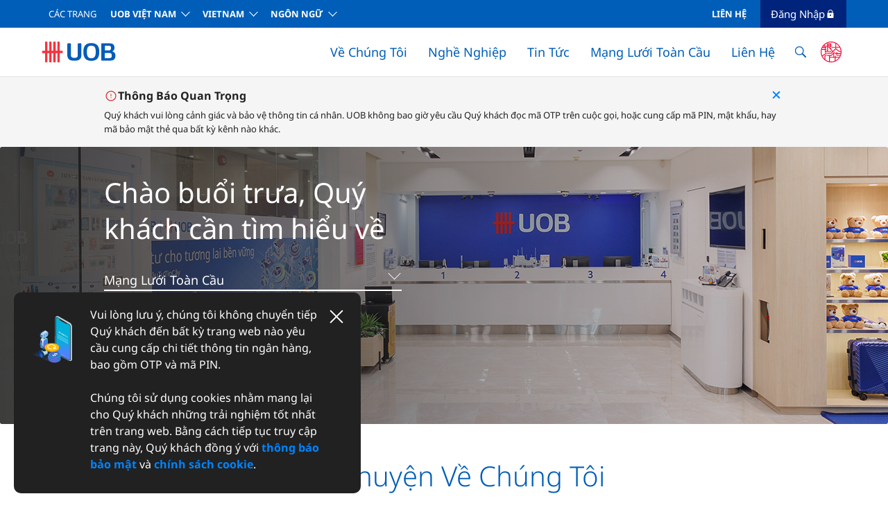

--- FILE ---
content_type: text/html;charset=UTF-8
request_url: https://www.uob.com.vn/about/index.page
body_size: 17649
content:
<!DOCTYPE html>
<html>
<head>
<META http-equiv="Content-Type" content="text/html; charset=UTF-8">
<!--ls:headInjectionDataBegin[script]--><script>var dataElement = dataElement || {}; dataElement = { "pageName": "/about/index.page", "language": "vi", "country": "vn", "product_category": "", "product_name": "", "product_id": "", "user_type": "anonymous", "event_name": "", "segment": "about", "virtual_pagename": "" };</script><!--ls:headInjectionDataBegin[script]--><!--ls:headTopBegin[script]--><script src="//assets.adobedtm.com/11fb0e112fbf/0be870d148dc/launch-8fd14c9e1daf.min.js"></script>

<script>(function(w,d,s,l,i){w[l]=w[l]||[];w[l].push({'gtm.start':new Date().getTime(),event:'gtm.js'});var f=d.getElementsByTagName(s)[0], j=d.createElement(s),dl=l!='dataLayer'?'&l='+l:'';j.async=true;j.src='https://www.googletagmanager.com/gtm.js?id='+i+dl;f.parentNode.insertBefore(j,f);})(window,document,'script','dataLayer','GTM-MMQKD7');</script>

<script type="application/ld+json">
{
  "@context": "https://schema.org",
  "@type": "Organization",
  "name": "Ngân hàng TNHH một thành viên United Overseas Bank (Việt Nam)",
  "url": "https://www.uob.com.vn/",
  "logo": "https://www.uob.com.vn/web-resources/common/images/uob-logo.jpg",
  "sameAs" : [ "https://www.facebook.com/UOB.vn/",
  "https://www.linkedin.com/company/uob",
  "https://www.youtube.com/uob?sub_confirmation=1",
  "https://zalo.me/uobvietnam",
  "https://www.instagram.com/uobgroup"]
}
</script>
<!--ls:headTopEnd[script]--><!--ls:begin[analytics-head]--><!--ls:end[analytics-head]--><title>UOB : Về UOB Việt Nam</title>
<!--grid-layout-->
<!--ls:begin[stylesheet]-->
<style type="text/css">
          
          .iw_container
          {
            max-width:800px !important;
            margin-left: auto !important;
            margin-right: auto !important;
          }
          .iw_stretch
          {
            min-width: 100% !important;
          }
        </style>
<link href="/assets/iwov-resources/grid/bootstrap/4.0/bootstrap-grid.min.css" type="text/css" rel="stylesheet">
<!--ls:end[stylesheet]-->
<!--ls:begin[script]-->
<!--ls:end[script]-->
<!--ls:begin[meta-pagetitle]-->
<meta name="pagetitle" content="UOB : Về UOB Việt Nam">
<!--ls:end[meta-pagetitle]-->
<!--ls:begin[meta-keywords]-->
<meta name="keywords" content="uob việt nam,ngân hàng uob,câu chuyện về chúng tôi,môi trường làm việc,nghề nghiệp,Ngân hàng UOB Việt Nam, UOB Việt Nam, Về UOB Việt Nam, UOB là ngân hàng gì, Thông tin về UOB Việt Nam, Giới thiệu về UOB Việt Nam, Ngân hàng nước ngoài tại Việt Nam, Ngần hàng Singapore tại Việt Nam, Thẻ UOB, Ngân hàng ASEAN tại Việt Nam, dịch vụ tài chính UOB, Làm điều đúng đắn cho bạn và vì bạn">
<!--ls:end[meta-keywords]-->
<!--ls:begin[meta-description]-->
<meta name="description" content="UOB được xếp hạng là một trong những ngân hàng hàng đầu thế giới: mức tín nhiệm Aa1 do Moody’s Investors Service và AA- đồng thời bởi cả hai tổ chức S&P Global Ratings và Fitch Ratings.">
<!--ls:end[meta-description]-->
<!--ls:begin[custom-meta-data]-->
<meta name="viewport" content="width=device-width, initial-scale=1.0, maximum-scale=1.0">
<meta name="siteName" content="about">
<meta name="segment" content="about">
<meta name="languagecode" content="vn">
<!--ls:end[custom-meta-data]-->
<!--ls:begin[meta-robots]-->
<meta name="robots" content="">
<meta name="robots" content="">
<!--ls:end[meta-robots]-->
<!--ls:begin[meta-vpath]-->
<meta name="vpath" content="">
<!--ls:end[meta-vpath]-->
<!--ls:begin[meta-page-locale-name]-->
<meta name="page-locale-name" content="">
<!--ls:end[meta-page-locale-name]-->
<!--ls:begin[stylesheet]-->
<link type="text/css" href="/assets/iwov-resources/css/plugins/mCustomScrollbar.css" rel="stylesheet" data-ocde-desktop_or_tablet_or_phone="show">
<!--ls:end[stylesheet]-->
<!--ls:begin[stylesheet]-->
<link type="text/css" href="/assets/iwov-resources/css/main.min.css" rel="stylesheet" data-ocde-desktop_or_tablet_or_phone="show">
<!--ls:end[stylesheet]-->
<!--ls:begin[stylesheet]-->
<link type="text/css" href="/assets/iwov-resources/css/theme.css" rel="stylesheet" data-ocde-desktop_or_tablet_or_phone="show">
<!--ls:end[stylesheet]-->
<!--ls:begin[stylesheet]-->
<link type="text/css" href="/assets/iwov-resources/css/vn-font.css" rel="stylesheet" data-ocde-desktop_or_tablet_or_phone="show">
<!--ls:end[stylesheet]-->
<!--ls:begin[stylesheet]-->
<link type="text/css" href="/assets/iwov-resources/css/plugins/bootstrap-select.min.css" rel="stylesheet" data-ocde-desktop_or_tablet_or_phone="show">
<!--ls:end[stylesheet]-->
<!--ls:begin[stylesheet]-->
<link type="text/css" href="/assets/iwov-resources/css/custom.css" rel="stylesheet" data-ocde-desktop_or_tablet_or_phone="show">
<!--ls:end[stylesheet]-->
<!--ls:begin[stylesheet]-->
<link type="text/css" href="/assets/iwov-resources/css/extend.style.css" rel="stylesheet" data-ocde-desktop_or_tablet_or_phone="show">
<!--ls:end[stylesheet]-->
<!--ls:begin[script]-->
<script type="text/javascript" src="/assets/iwov-resources/js/plugins/jquery-3.5.1.min.js" data-ocde-desktop_or_tablet_or_phone="show"></script>
<!--ls:end[script]-->
<!--ls:begin[script]--><script type="text/javascript" src="/assets/iwov-resources/js/plugins/jquery.mark.min.js" data-ocde-desktop_or_tablet_or_phone="show"></script>
<!--ls:end[script]-->
<!--ls:begin[script]--><script type="text/javascript" src="/assets/iwov-resources/js/preloader.js" data-ocde-desktop_or_tablet_or_phone="show"></script>
<!--ls:end[script]-->
<!--ls:begin[canonical]-->
<link rel="canonical" href="https://www.uob.com.vn/about/index.page">
<!--ls:end[canonical]-->
<!--ls:begin[head-injection]--><link rel="stylesheet" href="/assets/iwov-resources/css/custom.css" media="all" />
<link rel="stylesheet" href="/assets/iwov-resources/css/vn-custom.css" media="all" />
<link rel="stylesheet" href="/assets/web-resources/business/css/bbv-pop-up/floating-icon.css" media="all" />
<link rel="stylesheet" href="/assets/iwov-resources/css/search.css" media="all" />
<meta name="twitter:title" content="UOB : Về UOB Việt Nam"/>
<meta name="twitter:url" content="/about/index.page"/>
<meta name="twitter:description" content="UOB được xếp hạng là một trong những ngân hàng hàng đầu thế giới: mức tín nhiệm Aa1 do Moody’s Investors Service và AA- đồng thời bởi cả hai tổ chức S&P Global Ratings và Fitch Ratings."/>
<meta name="twitter:image" content="https://www.uob.com.vn/assets/web-resources/about/about-us/uobv-banner-about-us-375x400.jpg"/>
<meta property="og:title" content="UOB : Về UOB Việt Nam"/>
<meta property="og:url" content="/about/index.page"/>
<meta property="og:description" content="UOB được xếp hạng là một trong những ngân hàng hàng đầu thế giới: mức tín nhiệm Aa1 do Moody’s Investors Service và AA- đồng thời bởi cả hai tổ chức S&P Global Ratings và Fitch Ratings."/>
<meta property="og:image" content="https://www.uob.com.vn/assets/web-resources/about/about-us/uobv-banner-about-us-375x400.jpg"/>
<!--ls:end[head-injection]--><!--ls:begin[head-injection]--><!--ls:end[og/twitter]--><!--ls:begin[tracker-injection]--><!--ls:end[tracker-injection]--><!--ls:begin[script]--><!--ls:end[script]--><!--ls:begin[script]--><!--ls:end[script]--><!--ls:headBottomBegin[script]--><!--ls:headBottomEnd[script]--></head>
<body data-offset="10" data-target=".uob-scrollpy" data-spy="scroll" id="" class="">
<!--ls:bodyTopBegin[script]--><noscript><iframe src=https://www.googletagmanager.com/ns.html?id=GTM-MMQKD7 height="0" width="0" style="display:none;visibility:hidden"></iframe></noscript><!--ls:bodyTopEnd[script]--><!--ls:begin[body]--><!--ls:begin[analytics-body-top]--><!--ls:end[analytics-body-top]--><div class="iw_viewport-wrapper"><div class="container-fluid iw_section" id="sectionklktvmzb"> 
 <div class="row iw_row iw_stretch" id="rowklktvmzc"> 
  <div class="iw_columns col-lg-12" id="colklktvmzd"> 
   <div class="iw_component" id="iw_comp1614255219478">
     <!--ls:begin[component-1614255219478]--><style>#iw_comp1614255219478{}</style><div class="container-fluid">
   <div class="bg-white justify-content-center align-items-center notice-bar d-none"> <a href="" class="dtm-link ml-3 text-underline" target="" anchor_name="header:"></a><div class="d-inline-block close-notice-bar"></div>
   </div>
</div><div class="page-header">
   <header class="header" id="header">
      <div class="container-fluid">
         <div class="d-none d-lg-block lg-navbar">
            <div>
               <nav class="navbar navbar-expand-sm justify-content-sm-between">
                  <ul class="navbar-nav">
                     <li class="nav-item dropdown dropdown-block-lg pl-0 dropdown-block-lg--personal-banking"><span class="text-uppercase mr-6 you-are-in">Các trang</span><a data-toggle="dropdown" Title="header" class="dtm-link nav-link d-inline dropdown-toggle d-inline font-weight-bold text-uppercase text-ff-rbold" href="/about/our-story/index.page" target="_self" anchor_name="header:uob việt nam">UOB Việt Nam</a><div class="dropdown-menu dropdown-menu-lg dropdown-menu-lg--personal-banking">
                           <div class="dropdown-items-block">
                              <h6 class="dropdown-header">Tổng Quát</h6><a href="https://www.uob.com.vn/explore/index.page" class="dtm-link dropdown-item text-uppercase" target="_self" anchor_name="header:uob explore">UOB Explore</a><a href="https://www.uob.com.vn/general/index.page" class="dtm-link dropdown-item text-uppercase" target="_self" anchor_name="header:tổng quát">Tổng Quát</a></div>
                           <div class="dropdown-items-block">
                              <h6 class="dropdown-header">Dành Cho Cá Nhân</h6><a href="https://www.uob.com.vn/privilege/index.page" class="dtm-link dropdown-item text-uppercase" target="_self" anchor_name="header:khách hàng Ưu tiên">Khách Hàng Ưu Tiên</a><a href="https://www.uob.com.vn/personal/index.page" class="dtm-link dropdown-item text-uppercase" target="_self" anchor_name="header:khách hàng cá nhân">Khách Hàng Cá Nhân</a></div>
                           <div class="dropdown-items-block">
                              <h6 class="dropdown-header">Dành Cho Doanh Nghiệp</h6><a href="https://www.uob.com.vn/business/index.page" class="dtm-link dropdown-item text-uppercase" target="_self" anchor_name="header:khÁch hÀng doanh nghiỆp">KHÁCH HÀNG DOANH NGHIỆP</a></div>
                           <div class="dropdown-items-block">
                              <h6 class="dropdown-header">Về Chúng Tôi</h6><a href="https://www.uobgroup.com/" class="dtm-link dropdown-item text-uppercase" target="_self" anchor_name="header:tập Đoàn uob">Tập Đoàn UOB</a><a href="https://www.uob.com.vn/about/index.page" class="dtm-link dropdown-item text-uppercase" target="_self" anchor_name="header:uob việt nam">UOB Việt Nam</a></div>
                        </div>
                     </li>
                     <li class="nav-item dropdown dropdown-block-lg"><a data-toggle="dropdown" href="#" class="dtm-link nav-link dropdown-toggle d-inline font-weight-bold text-uppercase text-ff-rbold" target="_self" anchor_name="header:vietnam">Vietnam</a><div class="dropdown-menu dropdown-menu-lg dropdown-menu-lg--personal-banking">
                           <div class="dropdown-items-block">
                              <h6 class="dropdown-header">Vui lòng chọn</h6><a href="https://www.uob.com.sg/" class="dtm-link dropdown-item text-uppercase" target="_blank" anchor_name="header:uob singapore">UOB Singapore</a><a href="https://www.uobchina.com.cn/" class="dtm-link dropdown-item text-uppercase" target="_self" anchor_name="header:uob china">UOB China</a><a href="https://www.uobgroup.com/hk/index.page" class="dtm-link dropdown-item text-uppercase" target="_self" anchor_name="header:uob hong kong">UOB Hong Kong</a><a href="https://www.uob.co.id/" class="dtm-link dropdown-item text-uppercase" target="_self" anchor_name="header:uob indonesia">UOB Indonesia</a><a href="https://www.uob.com.my/" class="dtm-link dropdown-item text-uppercase" target="_self" anchor_name="header:uob malaysia">UOB Malaysia</a><a href="https://www.uobgroup.com/in/" class="dtm-link dropdown-item text-uppercase" target="_self" anchor_name="header:uob mumbai">UOB Mumbai</a><a href="https://www.uob.com.ph/" class="dtm-link dropdown-item text-uppercase" target="_self" anchor_name="header:uob philippines">UOB Philippines</a><a href="https://www.uob.com.tw/zh/landing.html" class="dtm-link dropdown-item text-uppercase" target="_self" anchor_name="header:uob taipei">UOB Taipei</a><a href="https://www.uob.co.th/" class="dtm-link dropdown-item text-uppercase" target="_self" anchor_name="header:uob thailand">UOB Thailand</a><a href="https://www.uob.co.jp/" class="dtm-link dropdown-item text-uppercase" target="_self" anchor_name="header:uob tokyo">UOB Tokyo</a><a href="https://www.uob.com.vn/" class="dtm-link dropdown-item text-uppercase" target="_self" anchor_name="header:uob vietnam">UOB Vietnam</a><a href="https://www.uobgroup.com/myanmar/" class="dtm-link dropdown-item text-uppercase" target="_self" anchor_name="header:uob yangon">UOB Yangon</a></div>
                        </div>
                     </li>
                     <li class="nav-item dropdown dropdown-block-lg"><a data-toggle="dropdown" href="#" class="dtm-link nav-link dropdown-toggle d-inline font-weight-bold text-uppercase text-ff-rbold" target="_self" anchor_name="header:vietnam" aria-expanded="false">NGÔN NGỮ</a><div class="dropdown-menu dropdown-menu-lg dropdown-menu-lg--language">
                           <div class="dropdown-items-block">
                              <h6 class="dropdown-header"></h6><a target="_self" anchor_name="header:uob group" class="dtm-link dropdown-item text-uppercase language-dropdown language-english">ENGLISH</a><a target="_self" anchor_name="header:uob group" class="dtm-link dropdown-item text-uppercase language-dropdown language-vietnamese">TIẾNG VIỆT</a></div>
                        </div>
                     </li>
                  </ul>
                  <ul class="navbar-nav">
                     <li class="nav-item"><a href="https://www.uob.com.vn/about/contact-us.page" class="dtm-link nav-link font-weight-bold text-uppercase text-ff-rbold" target="_self" anchor_name="header:liên hệ">Liên Hệ</a></li>
                     <li class="nav-item login-button dropdown pl-0 pr-4 ml-3"><a class="nav-link dropdown-toggle text-capitalize text-ff-rmedium" href="#" data-toggle="dropdown">Đăng Nhập<img loading="lazy" class="icon-login-lock" src="/assets/web-resources/business/images/en/Icons/icons-lock.svg" alt=""></a><div class="dropdown-menu dropdown-menu-right dropdown-menu-lg dropdown-menu-lg--login"><a href="https://ov.infinity.uobgroup.com/" class="dtm-link dropdown-item text-uppercase text-wrap" target="_blank" anchor_name="header:uob infinity">UOB INFINITY</a></div>
                     </li>
                  </ul>
               </nav>
            </div>
         </div>
         <div class="d-lg-none lg-down-header">
            <nav class="navbar mega-menu-lg-down-container navbar-expand-lg row ml-0 mr-0 bg-white headroom headroom--not-bottom headroom--not-top headroom--pinned">
               <div class="navbar-brand d-flex mb-0 mr-0 col-10 col-sm-11 pl-sm-0">
                  <div class="col-12 pr-0 pl-0 ml-sm-0">
                     <div class="row mr-0 ml-0 w-100 d-flex justify-content-between align-items-center"><span class="brand-item lg-down-logo"><a class="dtm-button" href="/about/index.page" button_name="header:uob logo"><img loading="lazy" src="/assets/web-resources/business/images/en/BrandAssets/UOB_Logo.svg" alt="uob logo"></a></span><span class="brand-item d-flex align-items-center"><span class="brand-item search-item" data-toggle="modal" data-target="#LgSearchModal"><a class="dtm-button" button_name="header:search"><img loading="lazy" class="icon-search" src="/assets/iwov-resources/images/Icons/icons-search.svg" alt="search"></a></span><span class="brand-item login-item">
                              <div class="dropdown d-none d-sm-block d-lg-none"><a class="text-link text-uppercase" href="#" data-toggle="dropdown">Đăng Nhập<img loading="lazy" class="icon-login-lock" src="/assets/web-resources/business/images/en/Icons/icons-lock.svg" alt=""></a><div class="dropdown-menu dropdown-menu-right dropdown-menu-lg-down dropdown-menu-lg-down--login"><a href="https://ov.infinity.uobgroup.com/" class="dtm-link dropdown-item text-uppercase" target="_blank" anchor_name="header:uob infinity">UOB INFINITY</a></div>
                              </div>
                              <div class="d-sm-none"><a class="text-link" data-toggle="modal" data-target="#LgDownLoginModal">Đăng Nhập<img loading="lazy" class="icon-login-lock" src="/assets/web-resources/business/images/en/Icons/icons-lock.svg" alt=""></a></div></span></span></div>
                  </div>
               </div><button class="navbar-toggler p-0 col-2 col-sm-1 d-flex justify-content-center" type="button" data-toggle="collapse" data-target="#collapsibleNavbar" aria-expanded="false">
                  <div class="navbar-toggler-icon menu-open"><svg xmlns="http://www.w3.org/2000/svg" xmlns:xlink="http://www.w3.org/1999/xlink" width="32px" height="32px" xlink:href="data:image/png;base64" viewBox="0 0 32 32" version="1.1">
                        <title>Icons/Menu</title>
                        <g id="Icons/Menu" stroke="none" stroke-width="1" fill="none" fill-rule="evenodd">
                           <path d="M26,19 L26,21 L6,21 L6,19 L26,19 Z M21,11 L21,13 L6,13 L6,11 L21,11 Z" id="Combined-Shape" fill="#212121"></path>
                        </g></svg></div>
                  <div class="d-none navbar-toggler-icon menu-close"><svg xmlns="http://www.w3.org/2000/svg" xmlns:xlink="http://www.w3.org/1999/xlink" width="32px" height="32px" viewBox="0 0 32 32" version="1.1">
                        <title>Icons/Exit</title>
                        <defs>
                           <filter id="filter-1">
                              <feColorMatrix in="SourceGraphic" type="matrix" values="0 0 0 0 0.129412 0 0 0 0 0.129412 0 0 0 0 0.129412 0 0 0 1.000000 0"></feColorMatrix>
                           </filter>
                        </defs>
                        <g id="Icons/Exit" stroke="none" stroke-width="1" fill="none" fill-rule="evenodd">
                           <g filter="url(#filter-1)" id="Cross">
                              <g transform="translate(6.000000, 6.000000)">
                                 <path d="M18.2929,19.7071 C18.6834,20.0976 19.3166,20.0976 19.7071,19.7071 C20.0976,19.3166 20.0976,18.6834 19.7071,18.2929 L11.4142,10 L19.7071,1.70711 C20.0976,1.31658 20.0976,0.683419 19.7071,0.292893 C19.3166,-0.0976309 18.6834,-0.097631 18.2929,0.292893 L9.99999992,8.58579 L1.70711,0.292894 C1.31658,-0.0976306 0.683417,-0.0976306 0.292893,0.292894 C-0.0976311,0.683418 -0.0976311,1.31658 0.292893,1.70711 L8.58579,10 L0.292893,18.2929 C-0.0976311,18.6834 -0.0976311,19.3166 0.292893,19.7071 C0.683417,20.0976 1.31658,20.0976 1.70711,19.7071 L9.99999992,11.4142 L18.2929,19.7071 Z" id="Path" fill="#212121"></path>
                              </g>
                           </g>
                        </g></svg></div></button></nav>
         </div>
      </div>
   </header>
   <div class="header-mega-menu" id="home-mega-menu">
      <div class="container-fluid">
         <div class="d-none d-lg-block bg-white mega-menu-lg-container shadow">
            <div>
               <nav class="navbar navbar-expand-lg justify-content-sm-between">
                  <div><a class="dtm-button navbar-brand mega-logo" href="/about/index.page" button_name="header:uob logo"><img loading="lazy" src="/assets/web-resources/business/images/en/BrandAssets/UOB_Logo.svg" alt="uob logo"></a></div>
                  <div class="navbar-expand-lg">
                     <ul class="navbar-nav mr-auto sticky-navbar login-button-sticky-none">
                        <li class="nav-item dropdown megamenu-li one">
                           <div><a href="https://www.uob.com.vn/about/index.page" class="dtm-link nav-link dropdown-toggle text-link--header pl-lg-4 pr-lg-4" target="_self" anchor_name="header:về chúng tôi">Về Chúng Tôi</a></div>
                        </li>
                        <li class="nav-item dropdown megamenu-li two">
                           <div><a href="https://www.uobgroup.com/careers-vn/index.page" class="dtm-link nav-link dropdown-toggle text-link--header pl-lg-4 pr-lg-4" target="_self" anchor_name="header:nghề nghiệp">Nghề Nghiệp</a></div>
                           <div class="dropdown-menu megamenu" aria-labelledby="dropdown02">
                              <div class="row">
                                 <div class="col-lg">
                                    <h6 class="text-uppercase mega-menu-title">TRUY CẬP NHANH</h6>
                                    <div class="dropdown-item"><a href="https://www.uobgroup.com/careers-vn/index.page" class="dtm-link text-link" target="_self" anchor_name="header:Ứng tuyển Đến uob">Ứng Tuyển Đến UOB</a></div>
                                 </div>
                                 <div class="col-lg"></div>
                                 <div class="col-lg"></div>
                                 <div class="col-lg"><img loading="lazy" src="/assets/web-resources/about/newsroom/experienced-hires-360x240px.jpg" alt="Sự nghiệp" class="border-radius-10 card-of-cloum"><h4 class="uob-h4 mt-4 mega-menu-img-title">Xây dựng sự nghiệp với mục tiêu và sự cân bằng</h4>
                                    <p class="mega-menu-content">Khởi đầu ngay hôm nay với một vị trí phù hợp với kỹ năng và nguyện vọng của bạn.</p><a href="https://www.uobgroup.com/careers-vn/index.page" target="_self" class="dtm-link text-link mt-6 text-link--bright-blue" anchor_name="Xây dựng sự nghiệp với mục tiêu và sự cân bằng:tìm hiểu thêm">Tìm hiểu thêm</a></div>
                              </div>
                           </div>
                        </li>
                        <li class="nav-item dropdown megamenu-li three">
                           <div><a href="https://www.uob.com.vn/about/newsroom/index.page" class="dtm-link nav-link dropdown-toggle text-link--header pl-lg-4 pr-lg-4" target="_self" anchor_name="header:tin tức">Tin Tức</a></div>
                        </li>
                        <li class="nav-item dropdown megamenu-li four">
                           <div><a href="https://www.uob.com.vn/about/our-network.page" class="dtm-link nav-link dropdown-toggle text-link--header pl-lg-4 pr-lg-4" target="_self" anchor_name="header:mạng lưới toàn cầu">Mạng Lưới Toàn Cầu</a></div>
                        </li>
                        <li class="nav-item dropdown megamenu-li five">
                           <div><a href="https://www.uob.com.vn/about/contact-us.page" class="dtm-link nav-link dropdown-toggle text-link--header pl-lg-4 pr-lg-4" target="_self" anchor_name="header:liên hệ">Liên Hệ</a></div>
                        </li>
                        <li class="nav-item megamenu-li header-search-icon">
                           <div><button class="dtm-button btn" data-toggle="modal" data-target="#LgSearchModal" button_name="header:search"><img loading="lazy" class="icon-search" src="/assets/iwov-resources/images/Icons/icons-search.svg" alt="search"></button></div>
                        </li>
                        <li class="nav-item megamenu-li right-by-you-seal">
                           <div><a class="btn dtm-button" button_name="uob seal mark" target="_self"><img loading="lazy" src="/assets/web-resources/business/images/en/Icons/right-by-you-seal.svg" alt=""></a></div>
                        </li>
                        <li class="nav-item login-button-sticky login-button dropdown ml-lg-5 d-none"><a class="nav-link dropdown-toggle text-capitalize text-white" href="#" data-toggle="dropdown">Đăng Nhập<img loading="lazy" class="icon-login-lock" src="/assets/web-resources/business/images/en/Icons/icons-lock.svg" alt=""></a><div class="dropdown-menu dropdown-menu-right dropdown-menu-lg dropdown-menu-lg--login"><a href="https://ov.infinity.uobgroup.com/" class="dtm-link dropdown-item text-uppercase" target="_blank" anchor_name="header:uob infinity">UOB INFINITY</a></div>
                        </li>
                     </ul>
                  </div>
               </nav>
            </div>
         </div>
         <div class="row d-lg-none lg-down-mega-menu">
            <div class="d-none col-sm-5 col-md-6 d-sm-block bg-light-gray"></div>
            <div class="col-12 col-sm-7 col-md-6 pl-0 pr-0 d-flex flex-column">
               <div class="collapse navbar-collapse" id="collapsibleNavbar">
                  <div class="mega-menu-list-top w-100">
                     <div class="mx-auto mega-menu-list-item">
                        <div class="accordion md-accordion" role="tablist" aria-multiselectable="true" id="accordion-headerEX1">
                           <div class="card">
                              <div class="card-header parent-accordion-header" role="tab" id="heading-headerEX1"><a class="collapsed" data-toggle="collapse" aria-expanded="false" data-parent="#accordion-headerEX1" href="#collapse-headerEX1">
                                    <h5 class="d-flex justify-content-between page-header__title"><span><img loading="lazy" class="d-none icon-chevron-left" src="/assets/iwov-resources/assets/Icons/icons-chevron-left.svg" alt="chevron left"><span class="title"><a href="https://www.uob.com.vn/about/index.page" class="dtm-link text-link" target="_self" anchor_name="header:về chúng tôi">Về Chúng Tôi</a></span></span></h5></a></div>
                           </div>
                        </div>
                     </div>
                     <div class="mx-auto mega-menu-list-item">
                        <div class="accordion md-accordion" role="tablist" aria-multiselectable="true" id="accordion-headerEX2">
                           <div class="card">
                              <div class="card-header parent-accordion-header" role="tab" id="heading-headerEX2"><a class="collapsed" data-toggle="collapse" aria-expanded="false" data-parent="#accordion-headerEX2" href="#collapse-headerEX2">
                                    <h5 class="d-flex justify-content-between page-header__title"><span><img loading="lazy" class="d-none icon-chevron-left" src="/assets/iwov-resources/assets/Icons/icons-chevron-left.svg" alt="chevron left"><span class="title">Nghề Nghiệp</span><img loading="lazy" class="d-none icon-chevron-right" src="/assets/iwov-resources/assets/Icons/icons-chevron-right.svg" alt="chevron right"></span></h5></a></div>
                              <div class="collapse" role="tabpanel" id="collapse-headerEX2" aria-labelledby="heading-headerEX2" data-parent="#accordion-headerEX2">
                                 <div class="card-body">
                                    <div class="row">
                                       <div class="split-line--row"></div>
                                       <div class="col-12 pb-4 pt-3">
                                          <div class="accordion" role="tablist" aria-multiselectable="true" id="lg-down-mega-menu-accordion-two2">
                                             <div class="card">
                                                <div class="card-header sub-accordion-header" role="tab" id="lg-down-mega-menu-accordion-two2-heading2"><a data-toggle="collapse" aria-expanded="true" data-parent="#lg-down-mega-menu-accordion-two2-heading2" href="#lg-down-mega-menu-accordion-two2-collapse2" aria-controls="lg-down-mega-menu-accordion-two2-collapse2">
                                                      <h6 class="d-flex justify-content-between"><span class="text-uppercase title">TRUY CẬP NHANH</span><img loading="lazy" class="icon-chevron-down-black" src="/assets/iwov-resources/assets/Icons/icons-chevron-down-black.svg" alt="chevron down"></h6></a></div>
                                                <div class="collapse show" role="tabpanel" id="lg-down-mega-menu-accordion-two2-collapse2" aria-labelledby="lg-down-mega-menu-accordion-two2-heading12" data-parent="#lg-down-mega-menu-accordion-two2">
                                                   <div class="card-body">
                                                      <div class="dropdown-item"><a href="https://www.uobgroup.com/careers-vn/index.page" class="dtm-link text-link" target="_self" anchor_name="header:Ứng tuyển Đến uob">Ứng Tuyển Đến UOB</a></div>
                                                   </div>
                                                </div>
                                             </div>
                                          </div>
                                       </div>
                                       <div class="split-line--row"></div>
                                       <div class="col-12 pb-4 pt-3 image-block"><img loading="lazy" src="/assets/web-resources/about/newsroom/experienced-hires-360x240px.jpg" alt="Sự nghiệp"><h4 class="mt-3 image-block-title">Xây dựng sự nghiệp với mục tiêu và sự cân bằng</h4>
                                          <p class="image-block-content">Khởi đầu ngay hôm nay với một vị trí phù hợp với kỹ năng và nguyện vọng của bạn.</p><a href="https://www.uobgroup.com/careers-vn/index.page" class="dtm-link text-link text-link--bright-blue" target="_self" anchor_name="header:tìm hiểu thêm">Tìm hiểu thêm</a></div>
                                    </div>
                                 </div>
                              </div>
                           </div>
                        </div>
                     </div>
                     <div class="mx-auto mega-menu-list-item">
                        <div class="accordion md-accordion" role="tablist" aria-multiselectable="true" id="accordion-headerEX3">
                           <div class="card">
                              <div class="card-header parent-accordion-header" role="tab" id="heading-headerEX3"><a class="collapsed" data-toggle="collapse" aria-expanded="false" data-parent="#accordion-headerEX3" href="#collapse-headerEX3">
                                    <h5 class="d-flex justify-content-between page-header__title"><span><img loading="lazy" class="d-none icon-chevron-left" src="/assets/iwov-resources/assets/Icons/icons-chevron-left.svg" alt="chevron left"><span class="title"><a href="https://www.uob.com.vn/about/newsroom/index.page" class="dtm-link text-link" target="_self" anchor_name="header:tin tức">Tin Tức</a></span></span></h5></a></div>
                           </div>
                        </div>
                     </div>
                     <div class="mx-auto mega-menu-list-item">
                        <div class="accordion md-accordion" role="tablist" aria-multiselectable="true" id="accordion-headerEX4">
                           <div class="card">
                              <div class="card-header parent-accordion-header" role="tab" id="heading-headerEX4"><a class="collapsed" data-toggle="collapse" aria-expanded="false" data-parent="#accordion-headerEX4" href="#collapse-headerEX4">
                                    <h5 class="d-flex justify-content-between page-header__title"><span><img loading="lazy" class="d-none icon-chevron-left" src="/assets/iwov-resources/assets/Icons/icons-chevron-left.svg" alt="chevron left"><span class="title"><a href="https://www.uob.com.vn/about/our-network.page" class="dtm-link text-link" target="_self" anchor_name="header:mạng lưới toàn cầu">Mạng Lưới Toàn Cầu</a></span></span></h5></a></div>
                           </div>
                        </div>
                     </div>
                     <div class="mx-auto mega-menu-list-item">
                        <div class="accordion md-accordion" role="tablist" aria-multiselectable="true" id="accordion-headerEX5">
                           <div class="card">
                              <div class="card-header parent-accordion-header" role="tab" id="heading-headerEX5"><a class="collapsed" data-toggle="collapse" aria-expanded="false" data-parent="#accordion-headerEX5" href="#collapse-headerEX5">
                                    <h5 class="d-flex justify-content-between page-header__title"><span><img loading="lazy" class="d-none icon-chevron-left" src="/assets/iwov-resources/assets/Icons/icons-chevron-left.svg" alt="chevron left"><span class="title"><a href="https://www.uob.com.vn/about/contact-us.page" class="dtm-link text-link" target="_self" anchor_name="header:liên hệ">Liên Hệ</a></span></span></h5></a></div>
                           </div>
                        </div>
                     </div>
                     <div class="mega-menu-list-item seal-mark text-right mr-2"><span class="brand-item"><a class="dtm-button" button_name="uob seal mark"><img loading="lazy" src="/assets/web-resources/business/images/en/Icons/right-by-you-seal.svg" alt=""></a></span></div>
                  </div>
                  <ul class="navbar-nav personal-banking-block w-100 flex-grow-1">
                     <li class="nav-item collapse-block">
                        <p><span class="text-uppercase">Các trang</span>&nbsp;<a class="text-white font-weight-bold collapse-title text-uppercase" href="#headerMenu1" aria-controls="headerMenu1" data-toggle="collapse" role="button" aria-expanded="false">UOB Việt Nam<img loading="lazy" class="collapse-toggler icon-arrow-down" src="/assets/iwov-resources/assets/Icons/icons-chevron-down.svg" alt=""></a></p>
                        <div class="collapse" id="headerMenu1">
                           <div class="card card-body">
                              <div class="collpase-items-block">
                                 <h3 class="collpase-items-header">Tổng Quát</h3><a href="https://www.uob.com.vn/explore/index.page" class="dtm-link text-uppercase text-white pt-4 pb-4 d-block" target="_self" anchor_name="header:uob explore">UOB Explore</a><a href="https://www.uob.com.vn/general/index.page" class="dtm-link text-uppercase text-white pt-4 pb-4 d-block" target="_self" anchor_name="header:tổng quát">Tổng Quát</a><h6 class="collpase-items-header">Dành Cho Cá Nhân</h6><a href="https://www.uob.com.vn/privilege/index.page" class="dtm-link text-uppercase text-white pt-4 pb-4 d-block" target="_self" anchor_name="header:khách hàng Ưu tiên">Khách Hàng Ưu Tiên</a><a href="https://www.uob.com.vn/personal/index.page" class="dtm-link text-uppercase text-white pt-4 pb-4 d-block" target="_self" anchor_name="header:khách hàng cá nhân">Khách Hàng Cá Nhân</a><h6 class="collpase-items-header">Dành Cho Doanh Nghiệp</h6><a href="https://www.uob.com.vn/business/index.page" class="dtm-link text-uppercase text-white pt-4 pb-4 d-block" target="_self" anchor_name="header:khÁch hÀng doanh nghiỆp">KHÁCH HÀNG DOANH NGHIỆP</a><h6 class="collpase-items-header">Về Chúng Tôi</h6><a href="https://www.uobgroup.com/" class="dtm-link text-uppercase text-white pt-4 pb-4 d-block" target="_self" anchor_name="header:tập Đoàn uob">Tập Đoàn UOB</a><a href="https://www.uob.com.vn/about/index.page" class="dtm-link text-uppercase text-white pt-4 pb-4 d-block" target="_self" anchor_name="header:uob việt nam">UOB Việt Nam</a></div>
                           </div>
                        </div>
                     </li>
                     <li class="nav-item collapse-block">
                        <p><a class="text-white font-weight-bold collapse-title text-uppercase" href="#headerMenu2" aria-controls="headerMenu2" data-toggle="collapse" role="button" aria-expanded="false">Vietnam<img loading="lazy" class="collapse-toggler icon-arrow-down" src="/assets/iwov-resources/assets/Icons/icons-chevron-down.svg" alt=""></a></p>
                        <div class="collapse" id="headerMenu2">
                           <div class="card card-body">
                              <div class="collpase-items-block">
                                 <h3 class="collpase-items-header">Vui lòng chọn</h3><a href="https://www.uob.com.sg/" class="dtm-link text-uppercase text-white pt-4 pb-4 d-block" target="_blank" anchor_name="header:uob singapore">UOB Singapore</a><a href="https://www.uobchina.com.cn/" class="dtm-link text-uppercase text-white pt-4 pb-4 d-block" target="_self" anchor_name="header:uob china">UOB China</a><a href="https://www.uobgroup.com/hk/index.page" class="dtm-link text-uppercase text-white pt-4 pb-4 d-block" target="_self" anchor_name="header:uob hong kong">UOB Hong Kong</a><a href="https://www.uob.co.id/" class="dtm-link text-uppercase text-white pt-4 pb-4 d-block" target="_self" anchor_name="header:uob indonesia">UOB Indonesia</a><a href="https://www.uob.com.my/" class="dtm-link text-uppercase text-white pt-4 pb-4 d-block" target="_self" anchor_name="header:uob malaysia">UOB Malaysia</a><a href="https://www.uobgroup.com/in/" class="dtm-link text-uppercase text-white pt-4 pb-4 d-block" target="_self" anchor_name="header:uob mumbai">UOB Mumbai</a><a href="https://www.uob.com.ph/" class="dtm-link text-uppercase text-white pt-4 pb-4 d-block" target="_self" anchor_name="header:uob philippines">UOB Philippines</a><a href="https://www.uob.com.tw/zh/landing.html" class="dtm-link text-uppercase text-white pt-4 pb-4 d-block" target="_self" anchor_name="header:uob taipei">UOB Taipei</a><a href="https://www.uob.co.th/" class="dtm-link text-uppercase text-white pt-4 pb-4 d-block" target="_self" anchor_name="header:uob thailand">UOB Thailand</a><a href="https://www.uob.co.jp/" class="dtm-link text-uppercase text-white pt-4 pb-4 d-block" target="_self" anchor_name="header:uob tokyo">UOB Tokyo</a><a href="https://www.uob.com.vn/" class="dtm-link text-uppercase text-white pt-4 pb-4 d-block" target="_self" anchor_name="header:uob vietnam">UOB Vietnam</a><a href="https://www.uobgroup.com/myanmar/" class="dtm-link text-uppercase text-white pt-4 pb-4 d-block" target="_self" anchor_name="header:uob yangon">UOB Yangon</a></div>
                           </div>
                        </div>
                     </li>
                     <li class="nav-item collapse-block">
                        <p><a class="text-white font-weight-bold collapse-title text-uppercase collapsed" href="#headerMenu3" aria-controls="headerMenu3" data-toggle="collapse" role="button" aria-expanded="false">NGÔN NGỮ<img loading="lazy" class="collapse-toggler icon-arrow-down" src="/assets/iwov-resources/assets/Icons/icons-chevron-down.svg" alt=""></a></p>
                        <div class="collapse" id="headerMenu3" style="">
                           <div class="card card-body">
                              <div class="collpase-items-block">
                                 <h3 class="collpase-items-header"></h3><a target="_self" anchor_name="header:uob group" class="dtm-link text-uppercase text-white pt-4 pb-4 d-block language-md-english">ENGLISH</a><a target="_self" anchor_name="header:uob group" class="dtm-link text-uppercase text-white pt-4 pb-4 d-block language-md-vietnamese">TIẾNG VIỆT</a></div>
                           </div>
                        </div>
                     </li>
                     <li class="nav-item"><a href="https://www.uob.com.vn/about/contact-us.page" class="dtm-link nav-link text-uppercase" target="_self" anchor_name="header:liên hệ">Liên Hệ</a></li>
                  </ul>
               </div>
            </div>
         </div>
      </div>
   </div>
</div><div class="modal fade" id="LgDownLoginModal" tabindex="-1" role="dialog" aria-hidden="true">
   <div class="modal-dialog">
      <div class="modal-content">
         <div class="modal-header">
            <h5 class="modal-title">Đăng Nhập<img loading="lazy" class="icon-login-lock" src="/assets/web-resources/business/images/en/Icons/icons-lock.svg" alt=""></h5><button type="button" class="close" data-dismiss="modal" aria-label="Close"><img loading="lazy" aria-hidden="true" class="icon-close" src="/assets/iwov-resources/assets/Icons/icons-exit-white.svg" alt="close icon"></button></div>
         <div class="modal-body">
            <ul class="list-unstyled">
               <li><a href="https://ov.infinity.uobgroup.com/" class="dtm-link text-link text-uppercase" target="_blank" anchor_name="header:uob infinity">UOB INFINITY</a></li>
            </ul>
         </div>
      </div>
   </div>
</div><!--ls:end[component-1614255219478]--> 
   </div> 
  </div> 
 </div> 
</div> 
<div class="container-fluid iw_section" id="sectionklktvmzg"> 
 <div class="row iw_row iw_stretch" id="rowklktvmzh"> 
  <div class="iw_columns col-lg-12" id="colklktvmzi"> 
   <div class="iw_component" id="iw_comp1614255219483">
     <style>#iw_comp1614255219483{}</style><!--Preloader Start --><div id="preloader" class="modal-backdrop loader-backdrop d-flex align-items-center justify-content-center flex-column fade invisible ">
   <div class="spinner-border text-primary" role="status"></div>
   <div class="subtitle subtitle--bold text-uppercase white-color">Loading...</div>
</div>
<!--Preloader End --> 
   </div> 
  </div> 
 </div> 
</div> 
<div class="container-fluid iw_section" id="sectionklktvmxr"> 
 <div class="row iw_row iw_stretch" id="rowklktvmxs"> 
  <div class="iw_columns col-lg-12" id="colklktvmxt"> 
   <div class="iw_placeholder" id="iw_placeholder1614255219422"> 
    <div class="iw_component" id="iw_comp1764981806084">
      <!--ls:begin[component-1764981806084]--><style>#iw_comp1764981806084{}</style><input xmlns:xs="http://www.w3.org/2001/XMLSchema" type="hidden" id="truncateText" value=""><input xmlns:xs="http://www.w3.org/2001/XMLSchema" type="hidden" id="showMoreAnnouncementBanner" value=""><div xmlns:xs="http://www.w3.org/2001/XMLSchema" class="announcement-banner" id="">
   <div class="container-fluid">
      <div class="row">
         <div class="col-12">
            <div class="announcement-navs">
               <div class="navs"></div>
            </div>
            <div class="announcements">
               <div class="item">
                  <h6 class="uob-h6"><img src="/assets/iwov-resources/assets/Icons/icon-important-error.svg" alt="Alert">Thông Báo Quan Trọng</h6><p>Qu&yacute; kh&aacute;ch vui l&ograve;ng cảnh gi&aacute;c v&agrave; bảo vệ th&ocirc;ng tin c&aacute; nh&acirc;n. UOB kh&ocirc;ng bao giờ y&ecirc;u cầu Qu&yacute; kh&aacute;ch đọc m&atilde; OTP tr&ecirc;n cuộc gọi, hoặc cung cấp m&atilde; PIN, mật khẩu, hay m&atilde; bảo mật thẻ qua bất kỳ k&ecirc;nh n&agrave;o kh&aacute;c.</p></div>
            </div>
         </div>
      </div>
   </div>
</div><!--ls:end[component-1764981806084]--> 
    </div> 
    <div class="iw_component" id="iw_comp1744088186720">
      <!--ls:begin[component-1744088186720]--><style>#iw_comp1744088186720{}</style><style>
	.masthead .masthead-form .custom-select .select-items {
		  height: 180px;
	}
	@media (max-width: 390px) {
		.masthead .masthead-form .custom-select .select-items {
			  height: 130px;
		}
	}
	.masthead .masthead-form .custom-select .select-hide {
		height: 0;
		opacity: 0;
	}
	</style>
<!--- - - -Start Masthead component- - - - - --><div style="height: 400px !important;" class="jumbotron has-bg-img masthead masthead-dark p-0 mb-0 container-fluid">
   <div><img loading="lazy" class="d-md-none bg-img" alt="" src="/assets/web-resources/about/about-us/uobv-banner-about-us-375x400.jpg"></div>
   <div><img loading="lazy" class="d-none d-md-block bg-img" alt="" src="/assets/web-resources/about/about-us/uobv-banner-about-us-1440x400.jpg"></div>
   <div class="overlay" style="padding-top: 10px !important;">
      <div class="row ml-0 mr-0">
         <div class="col col-md-7 uob-form masthead-form" style="padding-top: 0px !important;padding-bottom: 0px !important;">
            <div>
               <h1 class="uob-h1 mb-md-5" style="font-size: 40px !important; margin-top: 30px !important;">Chào buổi trưa, Quý khách cần tìm hiểu về</h1>
            </div>
            <div>
               <div class="custom-select pl-0 mb-md-5"><select class="d-none">
                     <option value="0">Vui lòng chọn</option>
                     <option value="/about/newsroom/index.page?i_cid=about-index?i_cid=about-index" target="_self" data-href="/about/newsroom/index.page?i_cid=about-index?i_cid=about-index">Tin Tức</option>
                     <option value="/about/our-network.page?i_cid=about-index" target="_self" data-href="/about/our-network.page?i_cid=about-index">Mạng Lưới Toàn Cầu</option>
                     <option value="/about/painting-of-the-year.page?i_cid=about-index" target="_self" data-href="/about/painting-of-the-year.page?i_cid=about-index">Cuộc thi UOB Painting of the Year</option>
                     <option value="/about/contact-us.page?i_cid=about-index" target="_self" data-href="/about/contact-us.page?i_cid=about-index">Liên Hệ</option></select><ul class="select-selected-fake list-unstyled">
                     <li>Tin Tức</li>
                     <li>Mạng Lưới Toàn Cầu</li>
                     <li>Cuộc thi UOB Painting of the Year</li>
                     <li>Liên Hệ</li>
                  </ul>
               </div>
            </div><button class="dtm-button btn btn-default-primary go-btn rounded-5 d-none" button_name="bắt đầu ngay">Bắt đầu ngay</button></div>
      </div>
   </div>
</div>
<!--- - - -End Masthead component- - - - - --><!--ls:end[component-1744088186720]--> 
    </div> 
    <div class="iw_component" id="iw_comp1744088186721">
      <!--ls:begin[component-1744088186721]--><style>#iw_comp1744088186721{}</style><div class="" id="">
<div><div class="uob-table-carousel pb-0">
<h2 class="uob-h2 pb-5" style="text-align: center;">C&acirc;u Chuyện Về Ch&uacute;ng T&ocirc;i</h2>
<p>UOB được xếp hạng l&agrave; một trong những ng&acirc;n h&agrave;ng h&agrave;ng đầu thế giới: mức t&iacute;n nhiệm Aa1 do Moody&rsquo;s Investors Service v&agrave; AA- đồng thời bởi cả hai tổ chức S&amp;P Global Ratings v&agrave; Fitch Ratings, với mạng lưới to&agrave;n cầu gồm hơn 500 văn ph&ograve;ng v&agrave; chi nh&aacute;nh tại 19 quốc gia v&agrave; v&ugrave;ng l&atilde;nh thổ thuộc ch&acirc;u &Aacute; &ndash; Th&aacute;i B&igrave;nh Dương, ch&acirc;u &Acirc;u v&agrave; Bắc Mỹ.</p>
<p>UOB c&oacute; mặt tại Việt Nam bắt đầu từ một văn ph&ograve;ng đại diện v&agrave;o năm 1993 v&agrave; sau đ&oacute; trở th&agrave;nh ng&acirc;n h&agrave;ng Singapore đầu ti&ecirc;n hoạt động như một ng&acirc;n h&agrave;ng độc lập v&agrave;o năm 2018. Năm 2019, UOB Việt Nam mở rộng ra thị trường ph&iacute;a Bắc với việc khai trương văn ph&ograve;ng chi nh&aacute;nh tại H&agrave; Nội.</p>
<p>Với việc ho&agrave;n tất mua lại mảng kinh doanh ng&acirc;n h&agrave;ng b&aacute;n lẻ của Citibank Việt Nam v&agrave;o đầu năm 2023, UOB Việt Nam hiện c&oacute; tổng cộng hơn 1,500 nh&acirc;n vi&ecirc;n v&agrave; 5 chi nh&aacute;nh tại th&agrave;nh phố Hồ Ch&iacute; Minh v&agrave; H&agrave; Nội. Ng&agrave;y nay, UOB Việt Nam cung cấp dịch vụ t&agrave;i ch&iacute;nh c&aacute; nh&acirc;n v&agrave; doanh nghiệp cho cả kh&aacute;ch h&agrave;ng Việt Nam v&agrave; nước ngo&agrave;i th&ocirc;ng qua mạng lưới kết nối khu vực của UOB.</p>
</div></div>
</div>
<!--ls:end[component-1744088186721]--> 
    </div> 
    <div class="iw_component" id="iw_comp1726834934426">
      <!--ls:begin[component-1726834934426]--><style>#iw_comp1726834934426{}</style><div class="container-fluid pl-0 pr-0 need-more-help bb-two-col-tile-stack">
   <div class="tile-card-group ml-0 mr-0">
      <div class="row justify-content-center content-title">
         <h2 class="col-9 uob-h2 text-center">Giá Trị Của Chúng Tôi</h2>
      </div>
      <div class="row justify-content-center"></div>
      <div class="row pl-0 pr-0 ">
         <div class="dtm-tile card-col col-12 col-md-6 mb-sm-5 mb-6" tile_name="danh dự">
            <div class="card rounded-10 h-100" tabindex="0">
               <div class="card-header text-center p-0 "><img loading="lazy" class="rounded-top-10 img-fluid card-img card-img-top large-image" src="/assets/web-resources/about/about-us/our-values-honourable.jpg" alt="Danh Dự"></div>
               <div class="card-body p-6">
                  <h4 class="card-title uob-h4 mb-3 text-bright-blue">Danh Dự</h4>
                  <p class="card-text paragraph">Chúng tôi hành động với sự cẩn trọng để thúc đẩy thành công của bạn, luôn duy trì những tiêu chuẩn đạo đức và chuyên môn cao nhất. Chúng tôi luôn làm điều đúng đắn cho bạn và vì bạn với sự kỷ luật, minh bạch và tính chính trực.</p>
               </div>
            </div>
         </div>
         <div class="dtm-tile card-col col-12 col-md-6 mb-sm-5 mb-6" tile_name="chủ Động">
            <div class="card rounded-10 h-100" tabindex="0">
               <div class="card-header text-center p-0 "><img loading="lazy" class="rounded-top-10 img-fluid card-img card-img-top large-image" src="/assets/web-resources/about/about-us/our-values-enterprising.jpg" alt="Chủ động"></div>
               <div class="card-body p-6">
                  <h4 class="card-title uob-h4 mb-3 text-bright-blue">Chủ Động</h4>
                  <p class="card-text paragraph">Chúng tôi được xây dựng với tinh thần dám nghĩ dám làm, thể hiện qua tư duy lãnh đạo, tầm nhìn sâu sắc và tư duy hướng tới tương lai.</p>
               </div>
            </div>
         </div>
         <div class="dtm-tile card-col col-12 col-md-6 mb-sm-5 mb-6" tile_name="Đoàn kết">
            <div class="card rounded-10 h-100" tabindex="0">
               <div class="card-header text-center p-0 "><img loading="lazy" class="rounded-top-10 img-fluid card-img card-img-top large-image" src="/assets/web-resources/about/about-us/our-values-united.jpg" alt="Đoàn kết"></div>
               <div class="card-body p-6">
                  <h4 class="card-title uob-h4 mb-3 text-bright-blue">Đoàn Kết</h4>
                  <p class="card-text paragraph">Chúng tôi làm việc cùng nhau như một tập thể thống nhất để đạt được mục tiêu cá nhân và mục tiêu chung của doanh nghiệp, dựa trên tinh thần hợp tác, tôn trọng lẫn nhau và lòng trung thành.</p>
               </div>
            </div>
         </div>
         <div class="dtm-tile card-col col-12 col-md-6 mb-sm-5 mb-6" tile_name="cam kết">
            <div class="card rounded-10 h-100" tabindex="0">
               <div class="card-header text-center p-0 "><img loading="lazy" class="rounded-top-10 img-fluid card-img card-img-top large-image" src="/assets/web-resources/about/about-us/our-values-committed.jpg" alt="Cam kết"></div>
               <div class="card-body p-6">
                  <h4 class="card-title uob-h4 mb-3 text-bright-blue">Cam Kết</h4>
                  <p class="card-text paragraph">Chúng tôi cam kết xây dựng một tương lai tốt đẹp hơn. Chúng tôi đảm bảo UOB là một đối tác đáng tin cậy, mang lại sự ổn định, an toàn và vững mạnh.</p>
               </div>
            </div>
         </div>
      </div>
   </div>
</div><!--ls:end[component-1726834934426]--> 
    </div> 
    <div class="iw_component" id="iw_comp1744088186732">
      <!--ls:begin[component-1744088186732]--><style>#iw_comp1744088186732{}</style><section class="product-promotion-carousel" id="">
   <div id="carousel-4-cols" class="carousel slide d-none d-md-block" data-ride="carousel" data-pause="false">
      <div class="carousel-inner d-flex">
         <div data-bs-interval="4000" class="carousel-item active">
            <div class="row ml-0 mr-0 hero-image-text justify-content-lg-between">
               <div class="col-md-6"><img loading="lazy" class="img-fluid" src="/assets/web-resources/about/about-us/our-commitments-1.jpg" alt="Cam kết của chúng tôi"></div>
               <div class="col-md-6 align-self-center ">
                  <div class="banner-text">
                     <div class="mb-4 small-title"></div>
                     <h2 class="uob-h2 mb-3 mb-md-6">Cam kết của chúng tôi</h2>
                     <div><p><span>T&iacute;nh c&aacute;ch thương hiệu của ch&uacute;ng t&ocirc;i được kiến tạo dựa tr&ecirc;n những cam kết. Định h&igrave;nh bởi c&aacute;c gi&aacute; trị cốt l&otilde;i vượt thời gian - Danh dự, Chủ động, Đo&agrave;n kết v&agrave; Cam kết - ch&uacute;ng t&ocirc;i ch&uacute; trọng cho mục ti&ecirc;u x&acirc;y dựng tương lai của ASEAN.</span></p></div>
                     <div><a class="dtm-link learn-more text-link" anchor_name="cam kết của chúng tôi:" href="" target=""></a></div>
                  </div>
               </div>
            </div>
         </div>
         <div data-bs-interval="4000" class="carousel-item">
            <div class="row ml-0 mr-0 hero-image-text justify-content-lg-between">
               <div class="col-md-6"><img loading="lazy" class="img-fluid" src="/assets/web-resources/about/about-us/our-commitments-2.jpg" alt="Phục vụ với sự công bằng"></div>
               <div class="col-md-6 align-self-center ">
                  <div class="banner-text">
                     <div class="mb-4 small-title"></div>
                     <h2 class="uob-h2 mb-3 mb-md-6">Phục vụ với sự công bằng</h2>
                     <div><p><span>Ch&uacute;ng t&ocirc;i lu&ocirc;n duy tr&igrave; những ti&ecirc;u chuẩn đạo đức v&agrave; chuy&ecirc;n m&ocirc;n cao nhất trong c&aacute;c dịch vụ d&agrave;nh cho bạn. Với sự kỷ luật, t&iacute;nh minh bạch v&agrave; l&ograve;ng tự trọng, ch&uacute;ng t&ocirc;i tự h&agrave;o l&agrave;m điều đ&uacute;ng đắn v&igrave; bạn v&agrave; v&igrave; lợi &iacute;ch của bạn.</span></p></div>
                     <div><a class="dtm-link learn-more text-link" anchor_name="phục vụ với sự công bằng:" href="" target=""></a></div>
                  </div>
               </div>
            </div>
         </div>
         <div data-bs-interval="4000" class="carousel-item">
            <div class="row ml-0 mr-0 hero-image-text justify-content-lg-between">
               <div class="col-md-6"><img loading="lazy" class="img-fluid" src="/assets/web-resources/about/about-us/our-commitments-3.jpg" alt="Cung cấp những giải pháp phù hợp"></div>
               <div class="col-md-6 align-self-center ">
                  <div class="banner-text">
                     <div class="mb-4 small-title"></div>
                     <h2 class="uob-h2 mb-3 mb-md-6">Cung cấp những giải pháp phù hợp</h2>
                     <div><p><span>C&aacute;c giải ph&aacute;p của ch&uacute;ng t&ocirc;i lu&ocirc;n hướng đến mục ti&ecirc;u mang đến trải nghiệm tối ưu cho bạn. Ch&uacute;ng t&ocirc;i mang lại chuy&ecirc;n m&ocirc;n v&agrave; kiến ​​thức để hỗ trợ bạn quản l&yacute; hiệu quả c&aacute;c nhu cầu t&agrave;i ch&iacute;nh của m&igrave;nh.</span></p></div>
                     <div><a class="dtm-link learn-more text-link" anchor_name="cung cấp những giải pháp phù hợp:" href="" target=""></a></div>
                  </div>
               </div>
            </div>
         </div>
         <div data-bs-interval="4000" class="carousel-item">
            <div class="row ml-0 mr-0 hero-image-text justify-content-lg-between">
               <div class="col-md-6"><img loading="lazy" class="img-fluid" src="/assets/web-resources/about/about-us/our-commitments-4.jpg" alt="Thấu hiểu bạn"></div>
               <div class="col-md-6 align-self-center ">
                  <div class="banner-text">
                     <div class="mb-4 small-title"></div>
                     <h2 class="uob-h2 mb-3 mb-md-6">Thấu hiểu bạn</h2>
                     <div><p><span>Ch&uacute;ng t&ocirc;i tr&acirc;n trọng gi&aacute; trị của mỗi mối quan hệ, thể hiện qua mong muốn mang đến trải nghiệm ph&ugrave; hợp nhất d&agrave;nh ri&ecirc;ng cho bạn. Bằng c&aacute;ch thấu hiểu sở th&iacute;ch của bạn v&agrave; điều quan trọng nhất đối với bạn, ch&uacute;ng t&ocirc;i tạo n&ecirc;n những trải nghiệm được c&aacute; nh&acirc;n h&oacute;a ho&agrave;n to&agrave;n d&agrave;nh ri&ecirc;ng cho bạn.</span></p></div>
                     <div><a class="dtm-link learn-more text-link" anchor_name="thấu hiểu bạn:" href="" target=""></a></div>
                  </div>
               </div>
            </div>
         </div>
         <div data-bs-interval="4000" class="carousel-item">
            <div class="row ml-0 mr-0 hero-image-text justify-content-lg-between">
               <div class="col-md-6"><img loading="lazy" class="img-fluid" src="/assets/web-resources/about/about-us/our-commitments-5.jpg" alt="Luôn bên bạn"></div>
               <div class="col-md-6 align-self-center ">
                  <div class="banner-text">
                     <div class="mb-4 small-title"></div>
                     <h2 class="uob-h2 mb-3 mb-md-6">Luôn bên bạn</h2>
                     <div><p><span>Cam kết của ch&uacute;ng t&ocirc;i d&agrave;nh cho bạn kh&ocirc;ng bao giờ thay đổi. Ch&uacute;ng t&ocirc;i lu&ocirc;n tận t&acirc;m b&ecirc;n bạn, mang đến những định hướng c&aacute; nh&acirc;n h&oacute;a, ph&ugrave; hợp, liền mạch v&agrave; một c&aacute;ch nhất qu&aacute;n, tập trung v&agrave;o mục ti&ecirc;u v&agrave; ho&agrave;i b&atilde;o của bạn.</span></p></div>
                     <div><a class="dtm-link learn-more text-link" anchor_name="luôn bên bạn:" href="" target=""></a></div>
                  </div>
               </div>
            </div>
         </div>
      </div>
      <div class="text-center">
         <div class="carousel-controls d-inline-flex align-items-center justify-content-center mb-0"><a href="#carousel-4-cols" class="carousel-control-prev border-0 invisible" data-slide="prev"><img loading="lazy" class="carousel-control-prev-icon" src="/assets/iwov-resources/assets/Icons/icons-chevron-left.svg" alt=""></a><ol class="carousel-indicators align-items-center">
               <li data-target="#carousel-4-cols" data-slide-to="0" class="rounded-circle active"></li>
               <li data-target="#carousel-4-cols" data-slide-to="1" class="rounded-circle"></li>
               <li data-target="#carousel-4-cols" data-slide-to="2" class="rounded-circle"></li>
               <li data-target="#carousel-4-cols" data-slide-to="3" class="rounded-circle"></li>
               <li data-target="#carousel-4-cols" data-slide-to="4" class="rounded-circle"></li>
            </ol><a href="#carousel-4-cols" class="carousel-control-next border-0" data-slide="next"><img loading="lazy" class="carousel-control-next-icon" src="/assets/iwov-resources/assets/Icons/icons-chevron-right.svg" alt=""></a></div>
      </div>
   </div>
   <div class="row tile-card-slide tile-card-slide-small d-md-none ml-0 mr-0">
      <div id="carousel-col-5" class="carousel slide" data-ride="carousel">
         <div class="carousel-inner product-promotion-inner-mobile">
            <div style="min-height: 0px;" data-bs-interval="4000" class="carousel-item active">
               <div class="row">
                  <div class="col-md-6"><img loading="lazy" class="img-fluid image-borders-rounded" src="/assets/web-resources/about/about-us/our-commitments-1.jpg" alt="Cam kết của chúng tôi"></div>
                  <div class="col-md-6">
                     <div class="banner-text">
                        <div class="mb-2 mt-4 small-title"></div>
                        <h2 class="uob-h2 mb-3 mb-md-6">Cam kết của chúng tôi</h2>
                        <div><p><span>T&iacute;nh c&aacute;ch thương hiệu của ch&uacute;ng t&ocirc;i được kiến tạo dựa tr&ecirc;n những cam kết. Định h&igrave;nh bởi c&aacute;c gi&aacute; trị cốt l&otilde;i vượt thời gian - Danh dự, Chủ động, Đo&agrave;n kết v&agrave; Cam kết - ch&uacute;ng t&ocirc;i ch&uacute; trọng cho mục ti&ecirc;u x&acirc;y dựng tương lai của ASEAN.</span></p></div>
                        <div><a anchor_name="cam kết của chúng tôi:" class="dtm-link learn-more text-link" href="" target=""></a></div>
                     </div>
                  </div>
               </div>
            </div>
            <div style="min-height: 0px;" data-bs-interval="4000" class="carousel-item">
               <div class="row">
                  <div class="col-md-6"><img loading="lazy" class="img-fluid image-borders-rounded" src="/assets/web-resources/about/about-us/our-commitments-2.jpg" alt="Phục vụ với sự công bằng"></div>
                  <div class="col-md-6">
                     <div class="banner-text">
                        <div class="mb-2 mt-4 small-title"></div>
                        <h2 class="uob-h2 mb-3 mb-md-6">Phục vụ với sự công bằng</h2>
                        <div><p><span>Ch&uacute;ng t&ocirc;i lu&ocirc;n duy tr&igrave; những ti&ecirc;u chuẩn đạo đức v&agrave; chuy&ecirc;n m&ocirc;n cao nhất trong c&aacute;c dịch vụ d&agrave;nh cho bạn. Với sự kỷ luật, t&iacute;nh minh bạch v&agrave; l&ograve;ng tự trọng, ch&uacute;ng t&ocirc;i tự h&agrave;o l&agrave;m điều đ&uacute;ng đắn v&igrave; bạn v&agrave; v&igrave; lợi &iacute;ch của bạn.</span></p></div>
                        <div><a anchor_name="phục vụ với sự công bằng:" class="dtm-link learn-more text-link" href="" target=""></a></div>
                     </div>
                  </div>
               </div>
            </div>
            <div style="min-height: 0px;" data-bs-interval="4000" class="carousel-item">
               <div class="row">
                  <div class="col-md-6"><img loading="lazy" class="img-fluid image-borders-rounded" src="/assets/web-resources/about/about-us/our-commitments-3.jpg" alt="Cung cấp những giải pháp phù hợp"></div>
                  <div class="col-md-6">
                     <div class="banner-text">
                        <div class="mb-2 mt-4 small-title"></div>
                        <h2 class="uob-h2 mb-3 mb-md-6">Cung cấp những giải pháp phù hợp</h2>
                        <div><p><span>C&aacute;c giải ph&aacute;p của ch&uacute;ng t&ocirc;i lu&ocirc;n hướng đến mục ti&ecirc;u mang đến trải nghiệm tối ưu cho bạn. Ch&uacute;ng t&ocirc;i mang lại chuy&ecirc;n m&ocirc;n v&agrave; kiến ​​thức để hỗ trợ bạn quản l&yacute; hiệu quả c&aacute;c nhu cầu t&agrave;i ch&iacute;nh của m&igrave;nh.</span></p></div>
                        <div><a anchor_name="cung cấp những giải pháp phù hợp:" class="dtm-link learn-more text-link" href="" target=""></a></div>
                     </div>
                  </div>
               </div>
            </div>
            <div style="min-height: 0px;" data-bs-interval="4000" class="carousel-item">
               <div class="row">
                  <div class="col-md-6"><img loading="lazy" class="img-fluid image-borders-rounded" src="/assets/web-resources/about/about-us/our-commitments-4.jpg" alt="Thấu hiểu bạn"></div>
                  <div class="col-md-6">
                     <div class="banner-text">
                        <div class="mb-2 mt-4 small-title"></div>
                        <h2 class="uob-h2 mb-3 mb-md-6">Thấu hiểu bạn</h2>
                        <div><p><span>Ch&uacute;ng t&ocirc;i tr&acirc;n trọng gi&aacute; trị của mỗi mối quan hệ, thể hiện qua mong muốn mang đến trải nghiệm ph&ugrave; hợp nhất d&agrave;nh ri&ecirc;ng cho bạn. Bằng c&aacute;ch thấu hiểu sở th&iacute;ch của bạn v&agrave; điều quan trọng nhất đối với bạn, ch&uacute;ng t&ocirc;i tạo n&ecirc;n những trải nghiệm được c&aacute; nh&acirc;n h&oacute;a ho&agrave;n to&agrave;n d&agrave;nh ri&ecirc;ng cho bạn.</span></p></div>
                        <div><a anchor_name="thấu hiểu bạn:" class="dtm-link learn-more text-link" href="" target=""></a></div>
                     </div>
                  </div>
               </div>
            </div>
            <div style="min-height: 0px;" data-bs-interval="4000" class="carousel-item">
               <div class="row">
                  <div class="col-md-6"><img loading="lazy" class="img-fluid image-borders-rounded" src="/assets/web-resources/about/about-us/our-commitments-5.jpg" alt="Luôn bên bạn"></div>
                  <div class="col-md-6">
                     <div class="banner-text">
                        <div class="mb-2 mt-4 small-title"></div>
                        <h2 class="uob-h2 mb-3 mb-md-6">Luôn bên bạn</h2>
                        <div><p><span>Cam kết của ch&uacute;ng t&ocirc;i d&agrave;nh cho bạn kh&ocirc;ng bao giờ thay đổi. Ch&uacute;ng t&ocirc;i lu&ocirc;n tận t&acirc;m b&ecirc;n bạn, mang đến những định hướng c&aacute; nh&acirc;n h&oacute;a, ph&ugrave; hợp, liền mạch v&agrave; một c&aacute;ch nhất qu&aacute;n, tập trung v&agrave;o mục ti&ecirc;u v&agrave; ho&agrave;i b&atilde;o của bạn.</span></p></div>
                        <div><a anchor_name="luôn bên bạn:" class="dtm-link learn-more text-link" href="" target=""></a></div>
                     </div>
                  </div>
               </div>
            </div>
         </div>
         <div class="text-center">
            <div class="carousel-controls d-inline-flex align-items-center justify-content-center mb-0"><a href="#carousel-col-5" class="carousel-control-prev border-0 invisible" data-slide="prev"><img loading="lazy" class="carousel-control-prev-icon" src="/assets/iwov-resources/assets/Icons/icons-chevron-left.svg" alt=""></a><ol class="carousel-indicators">
                  <li data-target="#carousel-col-5" data-slide-to="0" class="rounded-circle active"></li>
                  <li data-target="#carousel-col-5" data-slide-to="1" class="rounded-circle"></li>
                  <li data-target="#carousel-col-5" data-slide-to="2" class="rounded-circle"></li>
                  <li data-target="#carousel-col-5" data-slide-to="3" class="rounded-circle"></li>
                  <li data-target="#carousel-col-5" data-slide-to="4" class="rounded-circle"></li>
               </ol><a href="#carousel-col-5" class="carousel-control-next border-0" data-slide="next"><img loading="lazy" class="carousel-control-next-icon" src="/assets/iwov-resources/assets/Icons/icons-chevron-right.svg" alt=""></a></div>
         </div>
      </div>
   </div>
</section><!--ls:end[component-1744088186732]--> 
    </div> 
    <div class="iw_component" id="iw_comp1744088186736">
      <!--ls:begin[component-1744088186736]--><style>#iw_comp1744088186736{}</style><div id="pcp-try-figure-out">
   <div class="col-slider">
      <div class="try-figure-out container-fluid pl-0 pr-0">
         <div class="row justify-content-center content-title ml-0 mr-0">
            <h2 class="col-12 uob-h2 mt-5 text-center">Chúng Tôi Mang Đến</h2>
         </div>
         <div class="text-center mt-3"></div>
         <div class="row tile-card-group d-none d-md-block ml-0 mr-0">
            <div class="row ml-0 mr-0 category-items">
               <div class="carousel-item active">
                  <div class="d-flex h-100">
                     <div class="col-12 col-md-4 mb-6 mb-sm-5">
                        <div class="card shadow rounded-10 h-100 bg-white"><a href="https://www.uob.com.vn/personal/index.page?i_cid=about-index" class="dtm-link " anchor_name="icon:cá nhân hóa" target="_self"><img loading="lazy" class="rounded-top-10 img-fluid card-img card-img-top large-image" src="/assets/web-resources/about/about-us/what-we-do-personalisation.jpg" alt="/Cá Nhân Hóa"></a><div class="card-body p-6">
                              <h4 class="card-title uob-h4 mb-3"><a href="https://www.uob.com.vn/personal/index.page?i_cid=about-index" class="dtm-link " anchor_name="icon:cá nhân hóa" target="_self">Cá nhân hóa</a></h4>
                              <p class="card-text paragraph">Chúng tôi tạo ra các giải pháp phù hợp với nhu cầu riêng biệt của bạn, dựa trên dữ liệu và hiểu biết sâu sắc.</p>
                           </div>
                           <div class="card-footer text-left"><a href="https://www.uob.com.vn/personal/index.page?i_cid=about-index" class="dtm-link text-link--bright-blue arrow-icon&#xA;&#x9;&#x9;&#x9;&#x9;&#x9;&#x9;&#x9;&#x9;&#x9;&#x9;&#x9;&#x9;&#x9; " anchor_name="icon:cá nhân hóa" target="_self"><img loading="lazy" src="/assets/iwov-resources/assets/Icons/icons-link-blue.svg" alt=""></a></div>
                        </div>
                     </div>
                     <div class="col-12 col-md-4 mb-6 mb-sm-5">
                        <div class="card shadow rounded-10 h-100 bg-white"><a href="https://www.uob.com.vn/business/index.page?i_cid=about-index" class="dtm-link " anchor_name="icon:một ngân hàng vì asean thịnh vượng" target="_self"><img loading="lazy" class="rounded-top-10 img-fluid card-img card-img-top large-image" src="/assets/web-resources/about/about-us/uobv-web-banner-one-bank-asean-vn.jpg" alt="/Một Ngân Hàng Vì ASEAN Thịnh Vượng"></a><div class="card-body p-6">
                              <h4 class="card-title uob-h4 mb-3"><a href="https://www.uob.com.vn/business/index.page?i_cid=about-index" class="dtm-link " anchor_name="icon:một ngân hàng vì asean thịnh vượng" target="_self">Một ngân hàng Vì ASEAN thịnh vượng</a></h4>
                              <p class="card-text paragraph">Kết nối trực tiếp với các doanh nghiệp lớn và nhỏ, trên khắp các chuỗi cung ứng và lĩnh vực, thông qua một nền tảng tích hợp đồng nhất.</p>
                           </div>
                           <div class="card-footer text-left"><a href="https://www.uob.com.vn/business/index.page?i_cid=about-index" class="dtm-link text-link--bright-blue arrow-icon&#xA;&#x9;&#x9;&#x9;&#x9;&#x9;&#x9;&#x9;&#x9;&#x9;&#x9;&#x9;&#x9;&#x9; " anchor_name="icon:một ngân hàng vì asean thịnh vượng" target="_self"><img loading="lazy" src="/assets/iwov-resources/assets/Icons/icons-link-blue.svg" alt=""></a></div>
                        </div>
                     </div>
                  </div>
               </div>
            </div>
         </div>
         <div class="row tile-card-group tile-card-slide tile-card-slide-small d-md-none ml-0 pr-0">
            <div id="carousel-col-1" class="carousel slide text-center">
               <div class="carousel-inner d-flex">
                  <div class="carousel-item active">
                     <div class="card shadow rounded-10 h-100 bg-white"><a href="https://www.uob.com.vn/personal/index.page?i_cid=about-index" class="dtm-link " anchor_name="icon:cá nhân hóa" target="_self"><img loading="lazy" class="rounded-top-10 img-fluid card-img card-img-top large-image" src="/assets/web-resources/about/about-us/what-we-do-personalisation.jpg" alt="/Cá Nhân Hóa"></a><div class="card-body p-6">
                           <h4 class="card-title uob-h4 mb-3"><a href="https://www.uob.com.vn/personal/index.page?i_cid=about-index" class="dtm-link " anchor_name="icon:cá nhân hóa" target="_self">Cá nhân hóa</a></h4>
                           <p class="card-text paragraph">Chúng tôi tạo ra các giải pháp phù hợp với nhu cầu riêng biệt của bạn, dựa trên dữ liệu và hiểu biết sâu sắc.</p>
                        </div>
                        <div class="card-footer text-left"><a href="https://www.uob.com.vn/personal/index.page?i_cid=about-index" class="dtm-link text-link--bright-blue arrow-icon&#xA;&#x9;&#x9;&#x9;&#x9;&#x9;&#x9;&#x9;&#x9;&#x9;&#x9;&#x9;&#x9; " anchor_name="icon:cá nhân hóa" target="_self"><img loading="lazy" src="/assets/iwov-resources/assets/Icons/icons-link-blue.svg" alt=""></a></div>
                     </div>
                  </div>
                  <div class="carousel-item">
                     <div class="card shadow rounded-10 h-100 bg-white"><a href="https://www.uob.com.vn/business/index.page?i_cid=about-index" class="dtm-link " anchor_name="icon:một ngân hàng vì asean thịnh vượng" target="_self"><img loading="lazy" class="rounded-top-10 img-fluid card-img card-img-top large-image" src="/assets/web-resources/about/about-us/uobv-web-banner-one-bank-asean-vn.jpg" alt="/Một Ngân Hàng Vì ASEAN Thịnh Vượng"></a><div class="card-body p-6">
                           <h4 class="card-title uob-h4 mb-3"><a href="https://www.uob.com.vn/business/index.page?i_cid=about-index" class="dtm-link " anchor_name="icon:một ngân hàng vì asean thịnh vượng" target="_self">Một ngân hàng Vì ASEAN thịnh vượng</a></h4>
                           <p class="card-text paragraph">Kết nối trực tiếp với các doanh nghiệp lớn và nhỏ, trên khắp các chuỗi cung ứng và lĩnh vực, thông qua một nền tảng tích hợp đồng nhất.</p>
                        </div>
                        <div class="card-footer text-left"><a href="https://www.uob.com.vn/business/index.page?i_cid=about-index" class="dtm-link text-link--bright-blue arrow-icon&#xA;&#x9;&#x9;&#x9;&#x9;&#x9;&#x9;&#x9;&#x9;&#x9;&#x9;&#x9;&#x9; " anchor_name="icon:một ngân hàng vì asean thịnh vượng" target="_self"><img loading="lazy" src="/assets/iwov-resources/assets/Icons/icons-link-blue.svg" alt=""></a></div>
                     </div>
                  </div>
               </div>
               <div class="carousel-controls d-inline-flex align-items-center justify-content-center"><a href="#carousel-col-1" class="carousel-control-prev border-0 invisible" data-slide="prev"><img loading="lazy" class="carousel-control-prev-icon" src="/assets/iwov-resources/assets/Icons/icons-chevron-left.svg" alt=""></a><ol class="carousel-indicators">
                     <li data-target="#carousel-col-1" data-slide-to="0" class="rounded-circle active"></li>
                     <li data-target="#carousel-col-1" data-slide-to="1" class="rounded-circle"></li>
                  </ol><a href="#carousel-col-1" class="carousel-control-next border-0" data-slide="next"><img loading="lazy" class="carousel-control-next-icon" src="/assets/iwov-resources/assets/Icons/icons-chevron-right.svg" alt=""></a></div>
            </div>
         </div>
      </div>
   </div>
</div><!--ls:end[component-1744088186736]--> 
    </div> 
    <div class="iw_component" id="iw_comp1750530658037">
      <!--ls:begin[component-1750530658037]--><style>#iw_comp1750530658037{}</style><div id="pcp-try-figure-out">
   <div class="col-slider">
      <div class="try-figure-out container-fluid pl-0 pr-0">
         <div class="row justify-content-center content-title ml-0 mr-0">
            <h2 class="col-12 uob-h2 mt-5 text-center">Thương Hiệu Của Chúng Tôi</h2>
         </div>
         <div class="text-center mt-3"></div>
         <div class="row tile-card-group d-none d-md-block ml-0 mr-0">
            <div class="row ml-0 mr-0 category-items">
               <div class="carousel-item active">
                  <div class="d-flex h-100">
                     <div class="col-12 col-md-4 mb-6 mb-sm-5">
                        <div class="card shadow rounded-10 h-100 bg-white"><img loading="lazy" class="rounded-top-10 img-fluid card-img card-img-top large-image" src="/assets/web-resources/about/about-us/about-our-logo.jpg" alt="/"><div class="card-body p-6">
                              <h4 class="card-title uob-h4 mb-3"></h4>
                              <p class="card-text paragraph"><p class="text-left uob-h4">Logo</p><p class="text-left">Logo của UOB bao gồm biểu tượng "cổng năm thanh" màu đỏ và tên viết tắt "UOB" theo phong cách hiện đại và tối giản.</p><p class="text-left">Bắt nguồn từ ký hiệu “cổng năm thanh” truyền thống trong văn hóa Á Đông, biểu tượng của logo tượng trưng cho sự an toàn và thống nhất. Tính đơn giản của logo cũng thể hiện trọng tâm và sự minh bạch của Ngân hàng.</p></p>
                           </div>
                           <div class="card-footer text-left"></div>
                        </div>
                     </div>
                     <div class="col-12 col-md-4 mb-6 mb-sm-5">
                        <div class="card shadow rounded-10 h-100 bg-white"><img loading="lazy" class="rounded-top-10 img-fluid card-img card-img-top large-image" src="/assets/web-resources/about/about-us/about-our-seal-mark.jpg" alt="/Our Seal Mark"><div class="card-body p-6">
                              <h4 class="card-title uob-h4 mb-3"></h4>
                              <p class="card-text paragraph"><p class="text-left uob-h4">Dấu ấn</p><p class="text-left">Dấu ấn là biểu trưng cho di sản và nguồn gốc Á Đông của chúng tôi. Đây là sự phối hợp giữa thiết kế truyền thống với các ký tự Trung Quốc hiện đại, dấu ấn làm nổi bật bất kỳ ấn phẩm nào mà nó xuất hiện với một phong cách riêng.</p></p>
                           </div>
                           <div class="card-footer text-left"></div>
                        </div>
                     </div>
                     <div class="col-12 col-md-4 mb-6 mb-sm-5">
                        <div class="card shadow rounded-10 h-100 bg-white"><img loading="lazy" class="rounded-top-10 img-fluid card-img card-img-top large-image" src="/assets/web-resources/about/about-us/about-our-colours.jpg" alt="/Màu sắc"><div class="card-body p-6">
                              <h4 class="card-title uob-h4 mb-3"></h4>
                              <p class="card-text paragraph"><p class="text-left uob-h4">Màu sắc</p><p class="text-left">Với các sắc thái xanh và đỏ được làm mới, logo UOB thể hiện tầm nhìn luôn hướng về phía trước và kết nối chúng tôi về cội nguồn ASEAN, khẳng định mong muốn của chúng tôi về một tương lai tươi sáng hơn cho khu vực.</p></p>
                           </div>
                           <div class="card-footer text-left"></div>
                        </div>
                     </div>
                  </div>
               </div>
            </div>
         </div>
         <div class="row tile-card-group tile-card-slide tile-card-slide-small d-md-none ml-0 pr-0">
            <div id="carousel-col-1" class="carousel slide text-center">
               <div class="carousel-inner d-flex">
                  <div class="carousel-item active">
                     <div class="card shadow rounded-10 h-100 bg-white"><img loading="lazy" class="rounded-top-10 img-fluid card-img card-img-top large-image" src="/assets/web-resources/about/about-us/about-our-logo.jpg" alt="/"><div class="card-body p-6">
                           <h4 class="card-title uob-h4 mb-3"></h4>
                           <p class="card-text paragraph"><p class="text-left uob-h4">Logo</p><p class="text-left">Logo của UOB bao gồm biểu tượng "cổng năm thanh" màu đỏ và tên viết tắt "UOB" theo phong cách hiện đại và tối giản.</p><p class="text-left">Bắt nguồn từ ký hiệu “cổng năm thanh” truyền thống trong văn hóa Á Đông, biểu tượng của logo tượng trưng cho sự an toàn và thống nhất. Tính đơn giản của logo cũng thể hiện trọng tâm và sự minh bạch của Ngân hàng.</p></p>
                        </div>
                        <div class="card-footer text-left"></div>
                     </div>
                  </div>
                  <div class="carousel-item">
                     <div class="card shadow rounded-10 h-100 bg-white"><img loading="lazy" class="rounded-top-10 img-fluid card-img card-img-top large-image" src="/assets/web-resources/about/about-us/about-our-seal-mark.jpg" alt="/Our Seal Mark"><div class="card-body p-6">
                           <h4 class="card-title uob-h4 mb-3"></h4>
                           <p class="card-text paragraph"><p class="text-left uob-h4">Dấu ấn</p><p class="text-left">Dấu ấn là biểu trưng cho di sản và nguồn gốc Á Đông của chúng tôi. Đây là sự phối hợp giữa thiết kế truyền thống với các ký tự Trung Quốc hiện đại, dấu ấn làm nổi bật bất kỳ ấn phẩm nào mà nó xuất hiện với một phong cách riêng.</p></p>
                        </div>
                        <div class="card-footer text-left"></div>
                     </div>
                  </div>
                  <div class="carousel-item">
                     <div class="card shadow rounded-10 h-100 bg-white"><img loading="lazy" class="rounded-top-10 img-fluid card-img card-img-top large-image" src="/assets/web-resources/about/about-us/about-our-colours.jpg" alt="/Màu sắc"><div class="card-body p-6">
                           <h4 class="card-title uob-h4 mb-3"></h4>
                           <p class="card-text paragraph"><p class="text-left uob-h4">Màu sắc</p><p class="text-left">Với các sắc thái xanh và đỏ được làm mới, logo UOB thể hiện tầm nhìn luôn hướng về phía trước và kết nối chúng tôi về cội nguồn ASEAN, khẳng định mong muốn của chúng tôi về một tương lai tươi sáng hơn cho khu vực.</p></p>
                        </div>
                        <div class="card-footer text-left"></div>
                     </div>
                  </div>
               </div>
               <div class="carousel-controls d-inline-flex align-items-center justify-content-center"><a href="#carousel-col-1" class="carousel-control-prev border-0 invisible" data-slide="prev"><img loading="lazy" class="carousel-control-prev-icon" src="/assets/iwov-resources/assets/Icons/icons-chevron-left.svg" alt=""></a><ol class="carousel-indicators">
                     <li data-target="#carousel-col-1" data-slide-to="0" class="rounded-circle active"></li>
                     <li data-target="#carousel-col-1" data-slide-to="1" class="rounded-circle"></li>
                     <li data-target="#carousel-col-1" data-slide-to="2" class="rounded-circle"></li>
                  </ol><a href="#carousel-col-1" class="carousel-control-next border-0" data-slide="next"><img loading="lazy" class="carousel-control-next-icon" src="/assets/iwov-resources/assets/Icons/icons-chevron-right.svg" alt=""></a></div>
            </div>
         </div>
      </div>
   </div>
</div><!--ls:end[component-1750530658037]--> 
    </div> 
    <div class="iw_component" id="iw_comp1744088186747">
      <!--ls:begin[component-1744088186747]--><style>#iw_comp1744088186747{}</style><!--- - - -Start 2 Column SVG Stack component- - - - - --><div class="container-fluid here-to-help bg-gray text-center">
   <h2 class="uob-h2 content-title mb-0 mb-md-3 mb-lg-6"></h2>
   <h5 class="uob-h5 text-center mb-0 mb-md-3 mb-lg-6"></h5>
   <div class="row m-0 p-0">
      <div class="col-12 col-sm-6 content-block d-flex d-sm-block mt-5 pl-0 pr-0 align-items-center"><img loading="lazy" class="img-fluid" src="/assets/web-resources/about/about-us/award-certification.svg" alt="Giải thưởng và Chứng nhận"><div class="text-left text-sm-center ml-4 ml-sm-0">
            <h3 class="uob-h3 mb-3">Giải thưởng và Chứng nhận</h3>
            <p class="paragraph w-sm-70 mx-sm-auto">Những thành tựu được ghi nhận</p>
            <p class="paragraph w-sm-70 mx-sm-auto mb-0">
               <div><a href="/about/awards.page?i_cid=about-index" class="dtm-link &#xA;&#x9;&#x9;&#x9;&#x9;text-link " anchor_name="giải thưởng và chứng nhận:tìm hiểu thêm" target="_self">Tìm hiểu thêm</a></div>
            </p>
         </div>
      </div>
      <div class="col-12 col-sm-6 content-block d-flex d-sm-block mt-5 pl-0 pr-0 align-items-center"><img loading="lazy" class="img-fluid" src="/assets/web-resources/about/about-us/icon-asean-insights.svg" alt="Hoạt động Cộng đồng"><div class="text-left text-sm-center ml-4 ml-sm-0">
            <h3 class="uob-h3 mb-3">Hoạt động Cộng đồng</h3>
            <p class="paragraph w-sm-70 mx-sm-auto">Những chương trình trách nhiệm doanh nghiệp xã hội</p>
            <p class="paragraph w-sm-70 mx-sm-auto mb-0">
               <div><a href="/about/community.page?i_cid=about-index" class="dtm-link &#xA;&#x9;&#x9;&#x9;&#x9;text-link " anchor_name="hoạt động cộng đồng:tìm hiểu thêm" target="_self">Tìm hiểu thêm</a></div>
            </p>
         </div>
      </div>
      <div class="col-12 col-sm-6 content-block d-flex d-sm-block mt-5 pl-0 pr-0 align-items-center"><img loading="lazy" class="img-fluid" src="/assets/web-resources/about/about-us/artist.svg" alt="Cuộc thi UOB Painting of the Year"><div class="text-left text-sm-center ml-4 ml-sm-0">
            <h3 class="uob-h3 mb-3">Cuộc thi UOB Painting of the Year</h3>
            <p class="paragraph w-sm-70 mx-sm-auto">Nhà bảo trợ nghệ thuật hàng đầu khu vực Đông Nam Á</p>
            <p class="paragraph w-sm-70 mx-sm-auto mb-0">
               <div><a href="/about/painting-of-the-year.page?i_cid=about-index" class="dtm-link &#xA;&#x9;&#x9;&#x9;&#x9;text-link " anchor_name="cuộc thi uob painting of the year:tìm hiểu thêm" target="_self">Tìm hiểu thêm</a></div>
            </p>
         </div>
      </div>
      <div class="col-12 col-sm-6 content-block d-flex d-sm-block mt-5 pl-0 pr-0 align-items-center"><img loading="lazy" class="img-fluid" src="/assets/web-resources/about/about-us/icon-our-network.svg" alt="Mạng lưới toàn cầu "><div class="text-left text-sm-center ml-4 ml-sm-0">
            <h3 class="uob-h3 mb-3">Mạng lưới toàn cầu</h3>
            <p class="paragraph w-sm-70 mx-sm-auto">Chúng tôi hoạt động tại 19 thị trường ở ba châu lục</p>
            <p class="paragraph w-sm-70 mx-sm-auto mb-0">
               <div><a href="/about/our-network.page?i_cid=about-index" class="dtm-link &#xA;&#x9;&#x9;&#x9;&#x9;text-link " anchor_name="mạng lưới toàn cầu:tìm hiểu thêm" target="_self">Tìm hiểu thêm</a></div>
            </p>
         </div>
      </div>
   </div>
</div>
<!--- - - -End 2 Column SVG Stack Component- - - - - --><!--ls:end[component-1744088186747]--> 
    </div> 
    <div class="iw_component" id="iw_comp1765456839916">
      <!--ls:begin[component-1765456839916]--><style>#iw_comp1765456839916{}</style><div class="" id="">
<div><div id="" class="sme-hub-landing-subscribe-bottom sme-hub-subscribe container-fluid px-0 py-5 mb-5">
<div class="container">
<div class="row">
<div class="col-lg-4 px-0 text-lg-right text-center"><img class="img-fluid subscribe-img px-5" src="/assets/web-resources/personal/image/digital-banking/tmrw/faq/contact.svg" alt="Banner" loading="lazy"></div>
<div class="col-xl-7 col-lg-8 pt-4">
<div class="wrapper">
<h2 class="uob-h2 text-lg-left text-center pt-3" style="padding-bottom: 10px;">K&ecirc;nh Báo Cáo Vượt C&acirc;́p</h2>
<div class="cta-button"><a data-toggle="modal" href="#whistleblowing" class="dtm-button" button_name="find out more"><button class="btn-default-primary border-0 apply-btn">T&igrave;m hiểu th&ecirc;m</button></a></div>
</div>
</div>
</div>
</div>
</div></div>
</div>
<!--ls:end[component-1765456839916]--> 
    </div> 
    <div class="iw_component" id="iw_comp1765456839920">
      <!--ls:begin[component-1765456839920]--><style>#iw_comp1765456839920{}</style><div class="d-flex align-items-center justify-content-center">
   <div tabindex="-1" aria-labelledby="exampleModalLabel" aria-hidden="true" class="modal modal-lightbox fade" id="whistleblowing">
      <div class="modal-dialog modal-dialog-centered modal-lg">
         <div class="modal-content">
            <div class="modal-header">
               <h5 class="modal-title uob-h4" id="exampleModalLabel">Kênh Báo cáo Vượt cấp</h5><button type="button" class="close" data-dismiss="modal" aria-label="Close"></button></div>
            <div class="modal-body">
               <div class="card-body row bg-white pl-10"><p>K&ecirc;nh b&aacute;o c&aacute;o vượt cấp của ch&uacute;ng t&ocirc;i (địa chỉ bưu ch&iacute;nh v&agrave; email):</p>
<ol style="list-style-type: lower-roman;">
<li>Gửi thư điện tử đến địa chỉ email b&aacute;o c&aacute;o vượt cấp của UOBV:&nbsp;<a href="mailto:VN.WhistleBlowing@UOBgroup.com">VN.WhistleBlowing@UOBgroup.com</a></li>
<li>Gửi thư (đ&oacute;ng dấu "C&aacute; nh&acirc;n v&agrave; Mật") đến một trong c&aacute;c người nhận sau đ&acirc;y:<br>- Trưởng Kiểm to&aacute;n nội bộ<br>- Trưởng Ban kiểm so&aacute;t<br>theo địa chỉ: Tầng 3, 5,11 v&agrave; 15, T&ograve;a nh&agrave; Central Plaza, 17 L&ecirc; Duẩn, Phường S&agrave;i G&ograve;n, Th&agrave;nh phố Hồ Ch&iacute; Minh</li>
</ol></div>
            </div>
            <div class="modal-footer justify-content-center"></div>
         </div>
      </div>
   </div>
</div><!--ls:end[component-1765456839920]--> 
    </div> 
   </div> 
  </div> 
 </div> 
</div> 
<div class="container-fluid iw_section" id="sectionklktvmxv"> 
 <div class="row iw_row iw_stretch" id="rowklktvmxw"> 
  <div class="iw_columns col-lg-12" id="colklktvmxx"> 
   <div class="iw_component" id="iw_comp1614255219426">
     <!--ls:begin[component-1614255219426]--><style>#iw_comp1614255219426{}</style><div role="alert" aria-live="assertive" aria-atomic="true" data-autohide="false" class="rounded-10 uob-cookie cookie-popup">
   <div class="d-sm-flex">
      <div><img loading="lazy" class="rounded d-none d-sm-block" alt="" src="/assets/iwov-resources/assets/SVGIllustrations/help%20and%20support.svg"></div>
      <div class="toast-body p-0 d-flex"><p>Vui l&ograve;ng lưu &yacute;, ch&uacute;ng t&ocirc;i kh&ocirc;ng chuyển tiếp Qu&yacute; kh&aacute;ch đến bất kỳ trang web n&agrave;o y&ecirc;u cầu cung cấp chi tiết th&ocirc;ng tin ng&acirc;n h&agrave;ng, bao gồm OTP v&agrave; m&atilde; PIN.<br /><br />Ch&uacute;ng t&ocirc;i sử dụng cookies nhằm mang lại cho Qu&yacute; kh&aacute;ch những trải nghiệm tốt nhất tr&ecirc;n trang web. Bằng c&aacute;ch tiếp tục truy cập trang n&agrave;y, Qu&yacute; kh&aacute;ch đồng &yacute; với&nbsp;<strong><a href="https://www.uob.com.vn/web-resources/personal/pdf/personal/en/common/uob-privacy-notice-individual.pdf" target="_blank" rel="noopener">th&ocirc;ng b&aacute;o bảo mật</a></strong>&nbsp;v&agrave;&nbsp;<strong><a href="https://www.uob.com.vn/general/privacy/cookie-policy.page" target="_blank" rel="noopener">ch&iacute;nh s&aacute;ch cookie</a></strong>.</p><button type="button" class="close" aria-label="Close"></button></div>
   </div>
</div><!--ls:end[component-1614255219426]--> 
   </div> 
  </div> 
 </div> 
</div> 
<div class="container-fluid iw_section" id="sectionklktvmxz"> 
 <div class="row iw_row iw_stretch" id="rowklktvmy0"> 
  <div class="iw_columns col-lg-12" id="colklktvmy1"> 
   <div class="iw_component" id="iw_comp1614255219430">
     <!--ls:begin[component-1614255219430]--><style>#iw_comp1614255219430{}</style><div></div><!--ls:end[component-1614255219430]--> 
   </div> 
  </div> 
 </div> 
</div> 
<div class="container-fluid iw_section" id="sectionklktvmy3"> 
 <div class="row iw_row iw_stretch" id="rowklktvmy4"> 
  <div class="iw_columns col-lg-12" id="colklktvmy5"> 
   <div class="iw_component" id="iw_comp1614255219434">
     <!--ls:begin[component-1614255219434]--><style>#iw_comp1614255219434{}</style><footer id="home-footer" class="container-fluid pr-0 pl-0">
   <div class="page-footer text-left">
      <div class="row page-footer-list ml-0 mr-0">
         <hr class="d-sm-none d-md-none page-footer-line">
         <div class="d-none d-sm-block col-sm mx-auto">
            <h6 class="text-uppercase page-footer-title">VỀ CHÚNG TÔI</h6>
            <p><a class="text-link-darkbg"><a href="https://www.uob.com.vn/about/index.page" class="dtm-link text-link-darkbg" anchor_name="footer:về uob" target="_blank">Về UOB</a></a></p>
            <p><a class="text-link-darkbg"><a href="https://www.uobgroup.com/careers-vn/index.page" class="dtm-link text-link-darkbg" anchor_name="footer:nghề nghiệp" target="_blank">Nghề nghiệp</a></a></p>
            <p><a class="text-link-darkbg"><a href="https://www.uob.com.vn/about/newsroom/index.page" class="dtm-link text-link-darkbg" anchor_name="footer:tin tức" target="_self">Tin tức</a></a></p>
            <p><a class="text-link-darkbg"><a href="https://www.uob.com.vn/about/sitemap.page" class="dtm-link text-link-darkbg" anchor_name="footer:sơ đồ trang" target="_self">Sơ đồ trang</a></a></p>
         </div>
         <div class="d-sm-none mx-auto col-sm pl-0 pr-0">
            <div class="accordion md-accordion" id="accordionEx1" role="tablist" aria-multiselectable="true">
               <div class="card">
                  <div class="card-header" role="tab" id="headingTwo1"><a class="collapsed" data-toggle="collapse" data-parent="#accordionEx1" href="#collapseTwo1" aria-expanded="false" aria-controls="collapseTwo1">
                        <h6 class="d-flex justify-content-between text-uppercase page-footer-title"><span>VỀ CHÚNG TÔI</span><img loading="lazy" class="icon-chevron-down" src="/assets/iwov-resources/assets/Icons/icons-chevron-down.svg" alt="chevron-down"></h6></a></div>
                  <div id="collapseTwo1" class="collapse" role="tabpanel" aria-labelledby="headingTwo1" data-parent="#accordionEx1">
                     <div class="card-body">
                        <p><a class="text-link-darkbg"><a href="https://www.uob.com.vn/about/index.page" class="dtm-link text-link-darkbg" anchor_name="footer:về uob" target="_blank">Về UOB</a></a></p>
                        <p><a class="text-link-darkbg"><a href="https://www.uobgroup.com/careers-vn/index.page" class="dtm-link text-link-darkbg" anchor_name="footer:nghề nghiệp" target="_blank">Nghề nghiệp</a></a></p>
                        <p><a class="text-link-darkbg"><a href="https://www.uob.com.vn/about/newsroom/index.page" class="dtm-link text-link-darkbg" anchor_name="footer:tin tức" target="_self">Tin tức</a></a></p>
                        <p><a class="text-link-darkbg"><a href="https://www.uob.com.vn/about/sitemap.page" class="dtm-link text-link-darkbg" anchor_name="footer:sơ đồ trang" target="_self">Sơ đồ trang</a></a></p>
                     </div>
                  </div>
               </div>
            </div>
         </div>
         <hr class="d-sm-none d-md-none page-footer-line">
         <div class="d-none d-sm-block col-sm mx-auto">
            <h6 class="text-uppercase page-footer-title">HỖ TRỢ</h6>
            <p><a class="text-link-darkbg"><a href="https://www.uob.com.vn/general/interest-rates.page" class="dtm-link text-link-darkbg" anchor_name="footer:lãi suất" target="_self">Lãi suất</a></a></p>
            <p><a class="text-link-darkbg"><a href="https://www.uob.com.vn/general/online-rates/foreign-exchange-rates.page" class="dtm-link text-link-darkbg" anchor_name="footer:tỷ giá ngoại hối" target="_self">Tỷ giá ngoại hối</a></a></p>
            <p><a class="text-link-darkbg"><a href="https://www.uob.com.vn/about/download-forms.page" class="dtm-link text-link-darkbg" anchor_name="footer:tải mẫu đơn" target="_self">Tải mẫu đơn</a></a></p>
            <p><a class="text-link-darkbg"><a href="https://www.uob.com.vn/about/contact-us.page" class="dtm-link text-link-darkbg" anchor_name="footer:liên hệ" target="_self">Liên hệ</a></a></p>
            <p><a class="text-link-darkbg"><a href="https://www.uob.com.vn/general/customer-enquiry-tracking.page" class="dtm-link text-link-darkbg" anchor_name="footer:tra cứu yêu cầu" target="_self">Tra cứu yêu cầu</a></a></p>
         </div>
         <div class="d-sm-none mx-auto col-sm pl-0 pr-0">
            <div class="accordion md-accordion" id="accordionEx2" role="tablist" aria-multiselectable="true">
               <div class="card">
                  <div class="card-header" role="tab" id="headingTwo2"><a class="collapsed" data-toggle="collapse" data-parent="#accordionEx2" href="#collapseTwo2" aria-expanded="false" aria-controls="collapseTwo2">
                        <h6 class="d-flex justify-content-between text-uppercase page-footer-title"><span>HỖ TRỢ</span><img loading="lazy" class="icon-chevron-down" src="/assets/iwov-resources/assets/Icons/icons-chevron-down.svg" alt="chevron-down"></h6></a></div>
                  <div id="collapseTwo2" class="collapse" role="tabpanel" aria-labelledby="headingTwo2" data-parent="#accordionEx2">
                     <div class="card-body">
                        <p><a class="text-link-darkbg"><a href="https://www.uob.com.vn/general/interest-rates.page" class="dtm-link text-link-darkbg" anchor_name="footer:lãi suất" target="_self">Lãi suất</a></a></p>
                        <p><a class="text-link-darkbg"><a href="https://www.uob.com.vn/general/online-rates/foreign-exchange-rates.page" class="dtm-link text-link-darkbg" anchor_name="footer:tỷ giá ngoại hối" target="_self">Tỷ giá ngoại hối</a></a></p>
                        <p><a class="text-link-darkbg"><a href="https://www.uob.com.vn/about/download-forms.page" class="dtm-link text-link-darkbg" anchor_name="footer:tải mẫu đơn" target="_self">Tải mẫu đơn</a></a></p>
                        <p><a class="text-link-darkbg"><a href="https://www.uob.com.vn/about/contact-us.page" class="dtm-link text-link-darkbg" anchor_name="footer:liên hệ" target="_self">Liên hệ</a></a></p>
                        <p><a class="text-link-darkbg"><a href="https://www.uob.com.vn/general/customer-enquiry-tracking.page" class="dtm-link text-link-darkbg" anchor_name="footer:tra cứu yêu cầu" target="_self">Tra cứu yêu cầu</a></a></p>
                     </div>
                  </div>
               </div>
            </div>
         </div>
         <hr class="d-sm-none d-md-none page-footer-line">
         <div class="d-none d-sm-block col-sm mx-auto">
            <h6 class="text-uppercase page-footer-title">MINH BẠCH</h6>
            <p><a href="https://www.uob.com.vn/general/social-media-terms-of-use.page" class="dtm-link text-link-darkbg" anchor_name="footer:Điều khoản truyền thông" target="_self">Điều khoản Truyền thông</a></p>
            <p><a href="https://www.uob.com.vn/general/privacy/legal-notices.page" class="dtm-link text-link-darkbg" anchor_name="footer:thông báo pháp lý" target="_self">Thông báo pháp lý</a></p>
            <p><a href="https://www.uob.com.vn/general/terms-and-conditions.page" class="dtm-link text-link-darkbg" anchor_name="footer:Điều khoản &amp; Điều kiện" target="_self">Điều khoản & Điều kiện</a></p>
            <p><a href="https://www.uob.com.vn/general/privacy/index.page" class="dtm-link text-link-darkbg" anchor_name="footer:bảo mật" target="_self">Bảo mật</a></p>
            <p><a href="https://www.uob.com.vn/about/newsroom/notice-board/complaint-handling-procedure.page" class="dtm-link text-link-darkbg" anchor_name="footer:yêu cầu &amp; phản hồi" target="_self">Yêu cầu & Phản hồi</a></p>
            <p><a href="https://www.uob.com.vn/personal/vdp-eg.page" class="dtm-link text-link-darkbg" anchor_name="footer:báo cáo lỗ hổng bảo mật" target="_self">Báo cáo lỗ hổng bảo mật</a></p>
         </div>
         <div class="d-sm-none mx-auto col-sm pl-0 pr-0">
            <div class="accordion md-accordion" id="accordionEx3" role="tablist" aria-multiselectable="true">
               <div class="card">
                  <div class="card-header" role="tab" id="headingTwo3"><a class="collapsed" data-toggle="collapse" data-parent="#accordionEx3" href="#collapseTwo3" aria-expanded="false" aria-controls="collapseTwo3">
                        <h6 class="d-flex justify-content-between text-uppercase page-footer-title"><span>MINH BẠCH</span><img loading="lazy" class="icon-chevron-down" src="/assets/iwov-resources/assets/Icons/icons-chevron-down.svg" alt="chevron-down"></h6></a></div>
                  <div id="collapseTwo3" class="collapse" role="tabpanel" aria-labelledby="headingTwo3" data-parent="#accordionEx3">
                     <div class="card-body">
                        <p><a href="https://www.uob.com.vn/general/social-media-terms-of-use.page" class="dtm-link text-link-darkbg" anchor_name="footer:Điều khoản truyền thông" target="_self">Điều khoản Truyền thông</a></p>
                        <p><a href="https://www.uob.com.vn/general/privacy/legal-notices.page" class="dtm-link text-link-darkbg" anchor_name="footer:thông báo pháp lý" target="_self">Thông báo pháp lý</a></p>
                        <p><a href="https://www.uob.com.vn/general/terms-and-conditions.page" class="dtm-link text-link-darkbg" anchor_name="footer:Điều khoản &amp; Điều kiện" target="_self">Điều khoản & Điều kiện</a></p>
                        <p><a href="https://www.uob.com.vn/general/privacy/index.page" class="dtm-link text-link-darkbg" anchor_name="footer:bảo mật" target="_self">Bảo mật</a></p>
                        <p><a href="https://www.uob.com.vn/about/newsroom/notice-board/complaint-handling-procedure.page" class="dtm-link text-link-darkbg" anchor_name="footer:yêu cầu &amp; phản hồi" target="_self">Yêu cầu & Phản hồi</a></p>
                        <p><a href="https://www.uob.com.vn/personal/vdp-eg.page" class="dtm-link text-link-darkbg" anchor_name="footer:báo cáo lỗ hổng bảo mật" target="_self">Báo cáo lỗ hổng bảo mật</a></p>
                     </div>
                  </div>
               </div>
            </div>
         </div>
         <hr class="d-sm-none d-md-none page-footer-line">
      </div>
      <hr class="d-none d-sm-block w-100 page-footer-line">
      <div class="row page-footer-copyright">
         <div class="col-sm-4 order-sm-last">
            <div class="text-sm-right">
               <ul class="list-unstyled list-inline">
                  <li class="list-inline-item"><a title="Facebook" target="_blank" class="btn-floating dtm-button" href="https://www.facebook.com/UOB.vn/" button_name="footer:facebook"><img loading="lazy" src="/assets/web-resources/business/images/en/Icons/icons-social-facebook.svg" alt="Facebook"></a></li>
                  <li class="list-inline-item"><a title="Instagram" target="_blank" class="btn-floating dtm-button" href="https://www.instagram.com/uobgroup" button_name="footer:instagram"><img loading="lazy" src="/assets/web-resources/business/images/en/Icons/icons-social-instagram.svg" alt="Instagram"></a></li>
                  <li class="list-inline-item"><a title="Zalo" target="_blank" class="btn-floating dtm-button" href="https://zalo.me/uobvietnam" button_name="footer:zalo"><img loading="lazy" src="/assets/web-resources/business/images/en/Icons/icons-social-zalo.png" alt="Zalo"></a></li>
                  <li class="list-inline-item"><a title="LinkedIn" target="_blank" class="btn-floating dtm-button" href="https://www.linkedin.com/company/uob" button_name="footer:linkedin"><img loading="lazy" src="/assets/web-resources/business/images/en/Icons/icons-social-linkedin.svg" alt="LinkedIn"></a></li>
                  <li class="list-inline-item"><a title="Youtube" target="_blank" class="btn-floating dtm-button" href="https://www.youtube.com/uob?sub_confirmation=1" button_name="footer:youtube"><img loading="lazy" src="/assets/web-resources/business/images/en/Icons/icons-social-youtube.svg" alt="Youtube"></a></li>
               </ul>
            </div>
         </div>
         <div class="col-sm-8">
            <p class="text-left note white-color">Bản quyền thuộc về Ngân hàng TNHH một thành viên United Overseas Bank (Việt Nam) © 2026<br/>
Số đăng ký 0314922220. Tất cả các quyền được bảo hộ.<script>new Date().getFullYear()</script></p>
         </div>
      </div>
   </div>
</footer><!--ls:end[component-1614255219434]--> 
   </div> 
  </div> 
 </div> 
</div> 
<div class="container-fluid iw_section" id="sectionksrc96q0"> 
 <div class="row iw_row iw_stretch" id="rowksrc96q1"> 
  <div class="iw_columns col-lg-12" id="colksrc96q2"> 
   <div class="iw_component" id="iw_comp1629886358087">
     <style>#iw_comp1629886358038{}</style><div tabindex="-1" role="dialog" aria-hidden="true" id="LgSearchModal" class="modal fade search__modal">
   <div class="modal-dialog" style="margin-top: 0px;">
      <div class="modal-close-drawer">
         <div class="modal-content"><button type="button" data-dismiss="modal" aria-label="Close search menu" class="font-weight-bold text-uppercase text-ff-rbold">Đóng<img loading="lazy" src="/assets/iwov-resources/assets/Icons/icon-close-white.svg" alt="Close search menu"></button></div>
      </div>
      <div class="modal-content">
         <div class="modal-body">
            <div class="uob-search-menu"><input type="hidden" id="uob-suggest-url" value="/general/suggest-ajax.page"><div class="container">
                  <div class="row">
                     <div class="col-lg-9">
                        <div class="uob-search-form-wrapper">
                           <form class="uob-search-form" method="get" autocomplete="off" action="/general/search.page">
                              <div class="main-input"><span class="submit-search"><img loading="lazy" class="icon-search" src="/assets/iwov-resources/assets/Icons/icons-search.svg" alt="search icon"></span><input type="hidden" id="uob-is-global-search" value="yes"><input type="hidden" id="search-link" value="/general/search.page"><div class="input-box"><input type="text" id="uob-search-box" class="search" placeholder="Nhập từ khoá"></div><button type="reset" class="clear-search"><img loading="lazy" class="icon-clear-search" src="/assets/iwov-resources/assets/Icons/icon-clear-search.svg" alt="Clear search"></button><a id="searchLink">
                                    <div class="submit-cta">Tìm<img loading="lazy" class="icon-clear-search" src="/assets/iwov-resources/assets/Icons/icon-search-go.svg" alt="Search"></div></a></div>
                              <div class="autocomplete">
                                 <div class="inner">
                                    <div class="lists"></div>
                                 </div>
                                 <div class="more"><a href="/general/search.page">Bắt đầu</a></div>
                              </div>
                           </form>
                        </div>
                        <div class="uob-search-results">
                           <div class="popular">
                              <p>Tìm kiếm nổi bật</p>
                              <div class="populars"><a href="/about/awards.page" target="_self" class="item dtm-button" button_name="searchbar:giải thưởng và chứng nhận">
                                    <div class="image"><img loading="lazy" src="/assets/web-resources/about/awards/uobv-banner-1140x620.jpg" alt="Giải Thưởng Và Chứng Nhận"></div><span>Giải Thưởng Và Chứng Nhận</span></a><a href="/about/community.page" target="_self" class="item dtm-button" button_name="searchbar:hoạt động cộng đồng">
                                    <div class="image"><img loading="lazy" src="/assets/web-resources/about/community/banner-1140x620.jpg" alt="Hoạt động cộng đồng"></div><span>Hoạt động cộng đồng</span></a><a href="https://www.uob.com.vn/about/contact-us.page#swiftcode" target="_self" class="item dtm-button" button_name="searchbar:uob việt nam swift code">
                                    <div class="image"><img loading="lazy" src="/assets/web-resources/business/images/index/uobv-commercial-index-body-image-multiple-transaction-1110x610.jpg" alt="UOB Việt Nam Swift Code"></div><span>UOB Việt Nam Swift Code</span></a></div>
                           </div>
                        </div>
                     </div>
                     <div class="col-lg-3 cross-sell-wrapper">
                        <div class="cross-sell"><a href="/about/painting-of-the-year.page" target="_self" class="item dtm-button" button_name="searchbanner:uob painting of the year">
                              <div class="image"><img loading="lazy" src="/assets/web-resources/about/painting-of-the-year/banner-painting-search.jpg" alt="UOB Painting of the Year"></div>
                              <div class="cs-text">
                                 <h3>UOB Painting of the Year</h3>
                                 <p>UOB đóng một vai trò tích cực trong các cộng đồng trên toàn khu vực, đáng chú ý nhất là thông qua cam kết lâu dài đối với nghệ thuật.</p>
                              </div></a></div>
                     </div>
                  </div>
               </div>
            </div>
         </div>
      </div>
   </div>
</div> 
   </div> 
  </div> 
 </div> 
</div></div><script src="/assets/iwov-resources/js/trackingcode_url.js"></script>
<script src="/assets/iwov-resources/js/plugins/popper.min.js"></script>
<script src="/assets/iwov-resources/js/plugins/bootstrap.min.js"></script>
<script src="/assets/iwov-resources/js/plugins/bootstrap-select.min.js"></script>
<script src="/assets/iwov-resources/js/plugins/jquery.mCustomScrollbar.min.js"></script>
<script src="/assets/iwov-resources/js/plugins/autonumeric.js"></script>
<script src="/assets/iwov-resources/js/plugins/odometer.min.js"></script>
<script src="/assets/iwov-resources/js/plugins/bootstrap-slider.min.js"></script>
<script src="/assets/iwov-resources/js/jquery.mark.min.js"></script>
<script src="/assets/iwov-resources/js/main.min.js"></script>
<script src="/assets/iwov-resources/js/custom.js"></script>
<script src="/assets/iwov-resources/js/language-toggle.js"></script>
<script src="/assets/iwov-resources/js/tab-content/steps.js"></script>
<script src="/assets/iwov-resources/js/carousel.js"></script>
<script src="/assets/web-resources/business/js/bbv-pop-up/floating-icon.js"></script>
<script src="/assets/iwov-resources/js/search.js"></script>
<div id="additional_js"></div><!--ls:end[body]--><!--ls:begin[page_track]--><!--ls:end[page_track]--></body>
</html>


--- FILE ---
content_type: text/css
request_url: https://www.uob.com.vn/assets/iwov-resources/css/main.min.css
body_size: 87656
content:
.slick-list,.slick-slider,.slick-track{
  position:relative;
  display:block
}
.slick-loading .slick-slide,.slick-loading .slick-track{
  visibility:hidden
}
.slick-slider{
  box-sizing:border-box;
  -webkit-user-select:none;
  -moz-user-select:none;
  -ms-user-select:none;
  user-select:none;
  -webkit-touch-callout:none;
  -khtml-user-select:none;
  -ms-touch-action:pan-y;
  touch-action:pan-y;
  -webkit-tap-highlight-color:transparent-
}
.slick-list{
  overflow:hidden;
  margin:0;
  padding:0
}
.slick-list:focus{
  outline:0
}
.slick-list.dragging{
  cursor:pointer;
  cursor:hand
}
.slick-slider .slick-list,.slick-slider .slick-track{
  -webkit-transform:translate3d(0,0,0);
  -moz-transform:translate3d(0,0,0);
  -ms-transform:translate3d(0,0,0);
  -o-transform:translate3d(0,0,0);
  transform:translate3d(0,0,0)
}
.slick-track{
  top:0;
  left:0;
  margin-left:auto;
  margin-right:auto
}
.slick-track:after,.slick-track:before{
  display:table;
  content:''
}
.slick-track:after{
  clear:both
}
.slick-slide{
  display:none;
  float:left;
  height:100%;
  min-height:1px
}
[dir=rtl] .slick-slide{
  float:right
}
.slick-slide img{
  display:block
}
.slick-slide.slick-loading img{
  display:none
}
.slick-slide.dragging img{
  pointer-events:none
}
.slick-initialized .slick-slide{
  display:block
}
.slick-vertical .slick-slide{
  display:block;
  height:auto;
  border:1px solid transparent
}
.slick-arrow.slick-hidden{
  display:none
}
.popover,.tooltip,address{
  font-style:normal
}
.btn-link,.btn:hover,a,a:not([href]),a:not([href]):hover{
  text-decoration:none
}
dl,h1,h2,h3,h4,h5,h6,ol,p,pre,ul{
  margin-top:0
}
address,dl,ol,p,pre,ul{
  margin-bottom:1rem
}
.accordion>.card,.collapsing,.dropdown-divider,.modal-open,.progress,.progress-bar,.toast,svg{
  overflow:hidden
}
.btn,.btn-group,.btn-group-vertical,.compare-tables .table tbody tr td,.custom-select,.navbar-toggler-icon,img,svg{
  vertical-align:middle
}
body,caption{
  text-align:left
}
dd,h1,h2,h3,h4,h5,h6,label{
  margin-bottom:.5rem
}
pre,textarea{
  overflow:auto
}
article,aside,figcaption,figure,footer,header,hgroup,legend,main,nav,section{
  display:block
}
.popover,.tooltip,legend{
  white-space:normal
}
progress,sub,sup{
  vertical-align:baseline
}
label,output{
  display:inline-block
}
.btn:not(:disabled):not(.disabled),.carousel-indicators li,[role=button],[type=button]:not(:disabled),[type=reset]:not(:disabled),[type=submit]:not(:disabled),button:not(:disabled),summary{
  cursor:pointer
}
button,hr,input{
  overflow:visible
}

.text-ff-rbold{
  font-family:sans-serif!important;
  font-family:var(--font-primary-bold)!important;
}
.text-ff-rlight{
  font-family:sans-serif!important;
  font-family:var(--font-primary-light)!important
}
.text-ff-rmedium{
  font-family:sans-serif!important;
  font-family:var(--font-primary)!important;
  font-weight:500
}
.text-ff-rthin{
  font-family:sans-serif!important;
  font-family:var(--font-primary-light)!important
}
.text-ff-rblack{
  font-family:sans-serif!important;
  font-family:var(--font-primary-bold)!important;
}
.font-weight-500{
  font-weight:500!important
}
dt,kbd kbd{
  font-weight:700
}
.font-weight-normal{
  font-family:sans-serif!important;
  font-family:var(--font-primary)!important;
}
/*! * Bootstrap v4.5.0 (https://getbootstrap.com/) * Copyright 2011-2020 The Bootstrap Authors * Copyright 2011-2020 Twitter, Inc. * Licensed under MIT (https://github.com/twbs/bootstrap/blob/master/LICENSE) */
:root{  
  --breakpoint-xs:0;
  --breakpoint-sm:576px;
  --breakpoint-md:768px;
  --breakpoint-lg:992px;
  --breakpoint-xl:1200px;
  --font-family-sans-serif:-apple-system,BlinkMacSystemFont,"Segoe UI",Roboto,"Helvetica Neue",Arial,"Noto Sans",sans-serif,"Apple Color Emoji","Segoe UI Emoji","Segoe UI Symbol","Noto Color Emoji";
  --font-family-monospace:SFMono-Regular,Menlo,Monaco,Consolas,"Liberation Mono","Courier New",monospace
}
*,::after,::before{
  box-sizing:border-box
}
html{
  font-family:sans-serif;
  line-height:1.15;
  -webkit-text-size-adjust:100%;
  -webkit-tap-highlight-color:rgba(var(--rgb-33),var(--alpha-0))
}
body{
  margin:0;
  background-color:var(--white);
  overflow: visible !important;
}
[tabindex="-1"]:focus:not(:focus-visible){
  outline:0!important
}
abbr[data-original-title],abbr[title]{
  text-decoration:underline;
  text-decoration:underline dotted;
  cursor:help;
  border-bottom:0;
  text-decoration-skip-ink:none
}
address{
  line-height:inherit
}
ol ol,ol ul,ul ol,ul ul{
  margin-bottom:0
}
dd{
  margin-left:0
}
blockquote,figure{
  margin:0 0 1rem
}
b,strong{
  font-weight:bolder
}
small{
  font-size:80%
}
sub,sup{
  position:relative;
  font-size:75%;
  line-height:0
}
sub{
  bottom:-.25em
}
sup{
  top:-.5em
}
a{
  background-color:transparent
}
a:hover{
  color:var(--primary-dark)
}
a:not([href]),a:not([href]):hover{
  color:inherit
}
code,kbd,pre,samp{
  font-family:SFMono-Regular,Menlo,Monaco,Consolas,"Liberation Mono","Courier New",monospace;
  font-size:1em
}
pre{
  -ms-overflow-style:scrollbar
}
img{
  border-style:none
}
table{
  border-collapse:collapse
}
caption{
  padding-top:.75rem;
  padding-bottom:.75rem;
  color:var(--gray-600);
  caption-side:bottom
}
th{
  text-align:inherit
}
button{
  border-radius:0
}
button:focus{
  outline:dotted 1px;
  outline:-webkit-focus-ring-color auto 5px
}
button,input,optgroup,select,textarea{
  margin:0;
  font-family:inherit;
  font-size:inherit;
  line-height:inherit
}
button,select{
  text-transform:none
}
select{
  word-wrap:normal
}
[type=button],[type=reset],[type=submit],button{
  -webkit-appearance:button
}
[type=button]::-moz-focus-inner,[type=reset]::-moz-focus-inner,[type=submit]::-moz-focus-inner,button::-moz-focus-inner{
  padding:0;
  border-style:none
}
input[type=checkbox],input[type=radio]{
  box-sizing:border-box;
  padding:0
}
textarea{
  resize:vertical
}
fieldset{
  min-width:0;
  padding:0;
  margin:0;
  border:0
}
legend{
  width:100%;
  max-width:100%;
  padding:0;
  margin-bottom:.5rem;
  font-size:1.5rem;
  line-height:inherit;
  color:inherit
}
.badge,.dropdown-header,.dropdown-item,.dropdown-toggle,.input-group-text,.navbar-brand,.progress-bar,.sr-only{
  white-space:nowrap
}
[type=number]::-webkit-inner-spin-button,[type=number]::-webkit-outer-spin-button{
  height:auto
}
[type=search]{
  outline-offset:-2px;
  -webkit-appearance:none
}
[type=search]::-webkit-search-decoration{
  -webkit-appearance:none
}
::-webkit-file-upload-button{
  font:inherit;
  -webkit-appearance:button
}
summary{
  display:list-item
}
template{
  display:none
}
[hidden]{
  display:none!important
}
.h1,.h2,.h3,.h4,.h5,.h6,h1,h2,h3,h4,h5,h6{
  margin-bottom:.5rem;
  font-weight:500;
  line-height:1.2
}
.blockquote,hr{
  margin-bottom:1rem
}
.display-1,.display-2,.display-3,.display-4,.lead{
  font-weight:300
}
.h1,h1{
  font-size:2.5rem
}
.h2,h2{
  font-size:2rem
}
.h3,h3{
  font-size:1.75rem
}
.close,.h4,h4{
  font-size:1.5rem
}
.h5,h5{
  font-size:1.25rem
}
.h6,h6{
  font-size:1rem
}
.lead{
  font-size:1.25rem
}
.display-1{
  font-size:6rem;
  line-height:1.2
}
.display-2{
  font-size:5.5rem;
  line-height:1.2
}
.display-3{
  font-size:4.5rem;
  line-height:1.2
}
.display-4{
  font-size:3.5rem;
  line-height:1.2
}
.btn,.btn-link,.dropdown-item,.form-control,.input-group-text,.small,small{
  font-weight:400
}
hr{
  box-sizing:content-box;
  height:0;
  margin-top:1rem;
  border:0;
  border-top:1px solid rgba(var(--rgb-33),var(--alpha-1))
}
.img-fluid,.img-thumbnail{
  height:auto;
  max-width:100%
}
.small,small{
  font-size:80%
}
.mark,mark{
  padding:.2em;
  background-color:var(--element-warning-0)
}
.list-inline,.list-unstyled{
  padding-left:0;
  list-style:none
}
.list-inline-item{
  display:inline-block
}
.list-inline-item:not(:last-child){
  margin-right:.5rem
}
.initialism{
  font-size:90%;
  text-transform:uppercase
}
.blockquote{
  font-size:1.25rem
}
.blockquote-footer{
  display:block;
  font-size:80%;
  color:var(--gray)
}
.blockquote-footer::before{
  content:"\2014\00A0"
}
.img-thumbnail{
  padding:.25rem;
  background-color:var(--white);
  border:1px solid var(--gray-175);
  border-radius:.25rem
}
.figure{
  display:inline-block
}
.figure-img{
  margin-bottom:.5rem;
  line-height:1
}
.figure-caption{
  font-size:90%;
  color:var(--gray)
}
code,kbd{
  font-size:87.5%
}
a>code,pre code{
  color:inherit
}
code{
  color:var(--pink);
  word-wrap:break-word
}
kbd{
  padding:.2rem .4rem;
  color:var(--white);
  background-color:var(--text-primary-light);
  border-radius:.2rem
}
kbd kbd{
  padding:0;
  font-size:100%
}
.container,.container-fluid,.container-lg,.container-md,.container-sm,.container-xl{
  padding-right:15px;
  padding-left:15px;
  margin-right:auto;
  margin-left:auto;
  width:100%
}
pre{
  display:block;
  font-size:87.5%;
  color:var(--text-primary-light)
}
pre code{
  font-size:inherit;
  word-break:normal
}
.pre-scrollable{
  max-height:340px;
  overflow-y:scroll
}
@media (max-width:576px){
 .featured-product .justify-content-end{
	justify-content: center !important;
}
.here-to-help h3.uob-h3.mb-3{margin-top:0px !important;}
}
  
@media (min-width:576px){
  .container{
      max-width:540px
  }
}
@media (min-width:768px){
  .container{
      max-width:720px
  }
}
@media (min-width:992px){
  .container{
      max-width:960px
  }
}
@media (min-width:1200px){
  .container{
      max-width:1140px
  }
}
@media (min-width:576px){
  .container,.container-sm{
      max-width:540px
  }
}
@media (min-width:768px){
  .container,.container-md,.container-sm{
      max-width:720px
  }
}
@media (min-width:992px){
  .container,.container-lg,.container-md,.container-sm{
      max-width:960px
  }
}
@media (min-width:1200px){
  .container,.container-lg,.container-md,.container-sm,.container-xl{
      max-width:1140px
  }
}
.row{
  display:flex;
  flex-wrap:wrap;
  margin-right:-15px;
  margin-left:-15px
}
.no-gutters{
  margin-right:0;
  margin-left:0
}
.no-gutters>.col,.no-gutters>[class*=col-]{
  padding-right:0;
  padding-left:0
}
.col,.col-1,.col-10,.col-11,.col-12,.col-2,.col-3,.col-4,.col-5,.col-6,.col-7,.col-8,.col-9,.col-auto,.col-lg,.col-lg-1,.col-lg-10,.col-lg-11,.col-lg-12,.col-lg-2,.col-lg-3,.col-lg-4,.col-lg-5,.col-lg-6,.col-lg-7,.col-lg-8,.col-lg-9,.col-lg-auto,.col-md,.col-md-1,.col-md-10,.col-md-11,.col-md-12,.col-md-2,.col-md-3,.col-md-4,.col-md-5,.col-md-6,.col-md-7,.col-md-8,.col-md-9,.col-md-auto,.col-sm,.col-sm-1,.col-sm-10,.col-sm-11,.col-sm-12,.col-sm-2,.col-sm-3,.col-sm-4,.col-sm-5,.col-sm-6,.col-sm-7,.col-sm-8,.col-sm-9,.col-sm-auto,.col-xl,.col-xl-1,.col-xl-10,.col-xl-11,.col-xl-12,.col-xl-2,.col-xl-3,.col-xl-4,.col-xl-5,.col-xl-6,.col-xl-7,.col-xl-8,.col-xl-9,.col-xl-auto{
  position:relative;
  width:100%;
  padding-right:15px;
  padding-left:15px
}
.col{
  flex-basis:0;
  flex-grow:1;
  min-width:0;
  max-width:100%
}
.row-cols-1>*{
  flex:0 0 100%;
  max-width:100%
}
.row-cols-2>*{
  flex:0 0 50%;
  max-width:50%
}
.row-cols-3>*{
  flex:0 0 33.33333%;
  max-width:33.33333%
}
.row-cols-4>*{
  flex:0 0 25%;
  max-width:25%
}
.row-cols-5>*{
  flex:0 0 20%;
  max-width:20%
}
.row-cols-6>*{
  flex:0 0 16.66667%;
  max-width:16.66667%
}
.col-auto{
  flex:0 0 auto;
  width:auto;
  max-width:100%
}
.col-1{
  flex:0 0 8.33333%;
  max-width:8.33333%
}
.col-2{
  flex:0 0 16.66667%;
  max-width:16.66667%
}
.col-3{
  flex:0 0 25%;
  max-width:25%
}
.col-4{
  flex:0 0 33.33333%;
  max-width:33.33333%
}
.col-5{
  flex:0 0 41.66667%;
  max-width:41.66667%
}
.col-6{
  flex:0 0 50%;
  max-width:50%
}
.col-7{
  flex:0 0 58.33333%;
  max-width:58.33333%
}
.col-8{
  flex:0 0 66.66667%;
  max-width:66.66667%
}
.col-9{
  flex:0 0 75%;
  max-width:75%
}
.col-10{
  flex:0 0 83.33333%;
  max-width:83.33333%
}
.col-11{
  flex:0 0 91.66667%;
  max-width:91.66667%
}
.invalid-tooltip,.valid-tooltip{
  max-width:100%;
  position:absolute
}
.col-12{
  flex:0 0 100%;
  max-width:100%
}
.order-first{
  order:-1
}
.order-last{
  order:13
}
.order-0{
  order:0
}
.order-1{
  order:1
}
.order-2{
  order:2
}
.order-3{
  order:3
}
.order-4{
  order:4
}
.order-5{
  order:5
}
.order-6{
  order:6
}
.order-7{
  order:7
}
.order-8{
  order:8
}
.order-9{
  order:9
}
.order-10{
  order:10
}
.order-11{
  order:11
}
.order-12{
  order:12
}
.offset-1{
  margin-left:8.33333%
}
.offset-2{
  margin-left:16.66667%
}
.offset-3{
  margin-left:25%
}
.offset-4{
  margin-left:33.33333%
}
.offset-5{
  margin-left:41.66667%
}
.offset-6{
  margin-left:50%
}
.offset-7{
  margin-left:58.33333%
}
.offset-8{
  margin-left:66.66667%
}
.offset-9{
  margin-left:75%
}
.offset-10{
  margin-left:83.33333%
}
.offset-11{
  margin-left:91.66667%
}
@media (min-width:576px){
  .col-sm{
      flex-basis:0;
      flex-grow:1;
      min-width:0;
      max-width:100%
  }
  .row-cols-sm-1>*{
      flex:0 0 100%;
      max-width:100%
  }
  .row-cols-sm-2>*{
      flex:0 0 50%;
      max-width:50%
  }
  .row-cols-sm-3>*{
      flex:0 0 33.33333%;
      max-width:33.33333%
  }
  .row-cols-sm-4>*{
      flex:0 0 25%;
      max-width:25%
  }
  .row-cols-sm-5>*{
      flex:0 0 20%;
      max-width:20%
  }
  .row-cols-sm-6>*{
      flex:0 0 16.66667%;
      max-width:16.66667%
  }
  .col-sm-auto{
      flex:0 0 auto;
      width:auto;
      max-width:100%
  }
  .col-sm-1{
      flex:0 0 8.33333%;
      max-width:8.33333%
  }
  .col-sm-2{
      flex:0 0 16.66667%;
      max-width:16.66667%
  }
  .col-sm-3{
      flex:0 0 25%;
      max-width:25%
  }
  .col-sm-4{
      flex:0 0 33.33333%;
      max-width:33.33333%
  }
  .col-sm-5{
      flex:0 0 41.66667%;
      max-width:41.66667%
  }
  .col-sm-6{
      flex:0 0 50%;
      max-width:50%
  }
  .col-sm-7{
      flex:0 0 58.33333%;
      max-width:58.33333%
  }
  .col-sm-8{
      flex:0 0 66.66667%;
      max-width:66.66667%
  }
  .col-sm-9{
      flex:0 0 75%;
      max-width:75%
  }
  .col-sm-10{
      flex:0 0 83.33333%;
      max-width:83.33333%
  }
  .col-sm-11{
      flex:0 0 91.66667%;
      max-width:91.66667%
  }
  .col-sm-12{
      flex:0 0 100%;
      max-width:100%
  }
  .order-sm-first{
      order:-1
  }
  .order-sm-last{
      order:13
  }
  .order-sm-0{
      order:0
  }
  .order-sm-1{
      order:1
  }
  .order-sm-2{
      order:2
  }
  .order-sm-3{
      order:3
  }
  .order-sm-4{
      order:4
  }
  .order-sm-5{
      order:5
  }
  .order-sm-6{
      order:6
  }
  .order-sm-7{
      order:7
  }
  .order-sm-8{
      order:8
  }
  .order-sm-9{
      order:9
  }
  .order-sm-10{
      order:10
  }
  .order-sm-11{
      order:11
  }
  .order-sm-12{
      order:12
  }
  .offset-sm-0{
      margin-left:0
  }
  .offset-sm-1{
      margin-left:8.33333%
  }
  .offset-sm-2{
      margin-left:16.66667%
  }
  .offset-sm-3{
      margin-left:25%
  }
  .offset-sm-4{
      margin-left:33.33333%
  }
  .offset-sm-5{
      margin-left:41.66667%
  }
  .offset-sm-6{
      margin-left:50%
  }
  .offset-sm-7{
      margin-left:58.33333%
  }
  .offset-sm-8{
      margin-left:66.66667%
  }
  .offset-sm-9{
      margin-left:75%
  }
  .offset-sm-10{
      margin-left:83.33333%
  }
  .offset-sm-11{
      margin-left:91.66667%
  }
}
@media (min-width:768px){
  .col-md{
      flex-basis:0;
      flex-grow:1;
      min-width:0;
      max-width:100%
  }
  .row-cols-md-1>*{
      flex:0 0 100%;
      max-width:100%
  }
  .row-cols-md-2>*{
      flex:0 0 50%;
      max-width:50%
  }
  .row-cols-md-3>*{
      flex:0 0 33.33333%;
      max-width:33.33333%
  }
  .row-cols-md-4>*{
      flex:0 0 25%;
      max-width:25%
  }
  .row-cols-md-5>*{
      flex:0 0 20%;
      max-width:20%
  }
  .row-cols-md-6>*{
      flex:0 0 16.66667%;
      max-width:16.66667%
  }
  .col-md-auto{
      flex:0 0 auto;
      width:auto;
      max-width:100%
  }
  .col-md-1{
      flex:0 0 8.33333%;
      max-width:8.33333%
  }
  .col-md-2{
      flex:0 0 16.66667%;
      max-width:16.66667%
  }
  .col-md-3{
      flex:0 0 25%;
      max-width:25%
  }
  .col-md-4{
      flex:0 0 33.33333%;
      max-width:33.33333%
  }
  .col-md-5{
      flex:0 0 41.66667%;
      max-width:41.66667%
  }
  .col-md-6{
      flex:0 0 50%;
      max-width:50%
  }
  .col-md-7{
      flex:0 0 58.33333%;
      max-width:58.33333%
  }
  .col-md-8{
      flex:0 0 66.66667%;
      max-width:66.66667%
  }
  .col-md-9{
      flex:0 0 75%;
      max-width:75%
  }
  .col-md-10{
      flex:0 0 83.33333%;
      max-width:83.33333%
  }
  .col-md-11{
      flex:0 0 91.66667%;
      max-width:91.66667%
  }
  .col-md-12{
      flex:0 0 100%;
      max-width:100%
  }
  .order-md-first{
      order:-1
  }
  .order-md-last{
      order:13
  }
  .order-md-0{
      order:0
  }
  .order-md-1{
      order:1
  }
  .order-md-2{
      order:2
  }
  .order-md-3{
      order:3
  }
  .order-md-4{
      order:4
  }
  .order-md-5{
      order:5
  }
  .order-md-6{
      order:6
  }
  .order-md-7{
      order:7
  }
  .order-md-8{
      order:8
  }
  .order-md-9{
      order:9
  }
  .order-md-10{
      order:10
  }
  .order-md-11{
      order:11
  }
  .order-md-12{
      order:12
  }
  .offset-md-0{
      margin-left:0
  }
  .offset-md-1{
      margin-left:8.33333%
  }
  .offset-md-2{
      margin-left:16.66667%
  }
  .offset-md-3{
      margin-left:25%
  }
  .offset-md-4{
      margin-left:33.33333%
  }
  .offset-md-5{
      margin-left:41.66667%
  }
  .offset-md-6{
      margin-left:50%
  }
  .offset-md-7{
      margin-left:58.33333%
  }
  .offset-md-8{
      margin-left:66.66667%
  }
  .offset-md-9{
      margin-left:75%
  }
  .offset-md-10{
      margin-left:83.33333%
  }
  .offset-md-11{
      margin-left:91.66667%
  }
}
@media (min-width:992px){
  .col-lg{
      flex-basis:0;
      flex-grow:1;
      min-width:0;
      max-width:100%
  }
  .row-cols-lg-1>*{
      flex:0 0 100%;
      max-width:100%
  }
  .row-cols-lg-2>*{
      flex:0 0 50%;
      max-width:50%
  }
  .row-cols-lg-3>*{
      flex:0 0 33.33333%;
      max-width:33.33333%
  }
  .row-cols-lg-4>*{
      flex:0 0 25%;
      max-width:25%
  }
  .row-cols-lg-5>*{
      flex:0 0 20%;
      max-width:20%
  }
  .row-cols-lg-6>*{
      flex:0 0 16.66667%;
      max-width:16.66667%
  }
  .col-lg-auto{
      flex:0 0 auto;
      width:auto;
      max-width:100%
  }
  .col-lg-1{
      flex:0 0 8.33333%;
      max-width:8.33333%
  }
  .col-lg-2{
      flex:0 0 16.66667%;
      max-width:16.66667%
  }
  .col-lg-3{
      flex:0 0 25%;
      max-width:25%
  }
  .col-lg-4{
      flex:0 0 33.33333%;
      max-width:33.33333%
  }
  .col-lg-5{
      flex:0 0 41.66667%;
      max-width:41.66667%
  }
  .col-lg-6{
      flex:0 0 50%;
      max-width:50%
  }
  .col-lg-7{
      flex:0 0 58.33333%;
      max-width:58.33333%
  }
  .col-lg-8{
      flex:0 0 66.66667%;
      max-width:66.66667%
  }
  .col-lg-9{
      flex:0 0 75%;
      max-width:75%
  }
  .col-lg-10{
      flex:0 0 83.33333%;
      max-width:83.33333%
  }
  .col-lg-11{
      flex:0 0 91.66667%;
      max-width:91.66667%
  }
  .col-lg-12{
      flex:0 0 100%;
      max-width:100%
  }
  .order-lg-first{
      order:-1
  }
  .order-lg-last{
      order:13
  }
  .order-lg-0{
      order:0
  }
  .order-lg-1{
      order:1
  }
  .order-lg-2{
      order:2
  }
  .order-lg-3{
      order:3
  }
  .order-lg-4{
      order:4
  }
  .order-lg-5{
      order:5
  }
  .order-lg-6{
      order:6
  }
  .order-lg-7{
      order:7
  }
  .order-lg-8{
      order:8
  }
  .order-lg-9{
      order:9
  }
  .order-lg-10{
      order:10
  }
  .order-lg-11{
      order:11
  }
  .order-lg-12{
      order:12
  }
  .offset-lg-0{
      margin-left:0
  }
  .offset-lg-1{
      margin-left:8.33333%
  }
  .offset-lg-2{
      margin-left:16.66667%
  }
  .offset-lg-3{
      margin-left:25%
  }
  .offset-lg-4{
      margin-left:33.33333%
  }
  .offset-lg-5{
      margin-left:41.66667%
  }
  .offset-lg-6{
      margin-left:50%
  }
  .offset-lg-7{
      margin-left:58.33333%
  }
  .offset-lg-8{
      margin-left:66.66667%
  }
  .offset-lg-9{
      margin-left:75%
  }
  .offset-lg-10{
      margin-left:83.33333%
  }
  .offset-lg-11{
      margin-left:91.66667%
  }
}
@media (min-width:1200px){
  .col-xl{
      flex-basis:0;
      flex-grow:1;
      min-width:0;
      max-width:100%
  }
  .row-cols-xl-1>*{
      flex:0 0 100%;
      max-width:100%
  }
  .row-cols-xl-2>*{
      flex:0 0 50%;
      max-width:50%
  }
  .row-cols-xl-3>*{
      flex:0 0 33.33333%;
      max-width:33.33333%
  }
  .row-cols-xl-4>*{
      flex:0 0 25%;
      max-width:25%
  }
  .row-cols-xl-5>*{
      flex:0 0 20%;
      max-width:20%
  }
  .row-cols-xl-6>*{
      flex:0 0 16.66667%;
      max-width:16.66667%
  }
  .col-xl-auto{
      flex:0 0 auto;
      width:auto;
      max-width:100%
  }
  .col-xl-1{
      flex:0 0 8.33333%;
      max-width:8.33333%
  }
  .col-xl-2{
      flex:0 0 16.66667%;
      max-width:16.66667%
  }
  .col-xl-3{
      flex:0 0 25%;
      max-width:25%
  }
  .col-xl-4{
      flex:0 0 33.33333%;
      max-width:33.33333%
  }
  .col-xl-5{
      flex:0 0 41.66667%;
      max-width:41.66667%
  }
  .col-xl-6{
      flex:0 0 50%;
      max-width:50%
  }
  .col-xl-7{
      flex:0 0 58.33333%;
      max-width:58.33333%
  }
  .col-xl-8{
      flex:0 0 66.66667%;
      max-width:66.66667%
  }
  .col-xl-9{
      flex:0 0 75%;
      max-width:75%
  }
  .col-xl-10{
      flex:0 0 83.33333%;
      max-width:83.33333%
  }
  .col-xl-11{
      flex:0 0 91.66667%;
      max-width:91.66667%
  }
  .col-xl-12{
      flex:0 0 100%;
      max-width:100%
  }
  .order-xl-first{
      order:-1
  }
  .order-xl-last{
      order:13
  }
  .order-xl-0{
      order:0
  }
  .order-xl-1{
      order:1
  }
  .order-xl-2{
      order:2
  }
  .order-xl-3{
      order:3
  }
  .order-xl-4{
      order:4
  }
  .order-xl-5{
      order:5
  }
  .order-xl-6{
      order:6
  }
  .order-xl-7{
      order:7
  }
  .order-xl-8{
      order:8
  }
  .order-xl-9{
      order:9
  }
  .order-xl-10{
      order:10
  }
  .order-xl-11{
      order:11
  }
  .order-xl-12{
      order:12
  }
  .offset-xl-0{
      margin-left:0
  }
  .offset-xl-1{
      margin-left:8.33333%
  }
  .offset-xl-2{
      margin-left:16.66667%
  }
  .offset-xl-3{
      margin-left:25%
  }
  .offset-xl-4{
      margin-left:33.33333%
  }
  .offset-xl-5{
      margin-left:41.66667%
  }
  .offset-xl-6{
      margin-left:50%
  }
  .offset-xl-7{
      margin-left:58.33333%
  }
  .offset-xl-8{
      margin-left:66.66667%
  }
  .offset-xl-9{
      margin-left:75%
  }
  .offset-xl-10{
      margin-left:83.33333%
  }
  .offset-xl-11{
      margin-left:91.66667%
  }
}
.table{
  width:100%;
  margin-bottom:1rem;
  color:var(--text-primary-light)
}
.table td,.table th{
  padding:.75rem;
  vertical-align:top;
  border-top:1px solid var(--gray-175)
}
.table thead th{
  vertical-align:bottom;
  border-bottom:2px solid var(--gray-175)
}
.table tbody+tbody{
  border-top:2px solid var(--gray-175)
}
.table-sm td,.table-sm th{
  padding:.3rem
}
.table-bordered,.table-bordered td,.table-bordered th{
  border:1px solid var(--gray-175)
}
.table-bordered thead td,.table-bordered thead th{
  border-bottom-width:2px
}
.table-borderless tbody+tbody,.table-borderless td,.table-borderless th,.table-borderless thead th{
  border:0
}
.table-striped tbody tr:nth-of-type(odd){
  background-color:rgba(var(--rgb-33),.05)
}
.table-hover tbody tr:hover{
  color:var(--text-primary-light);
  background-color:rgba(var(--rgb-33),.075)
}
.table-primary,.table-primary>td,.table-primary>th{
  background-color:var(--element-1)
}
.table-primary tbody+tbody,.table-primary td,.table-primary th,.table-primary thead th{
  border-color:var(--element-8)
}
.table-hover .table-primary:hover,.table-hover .table-primary:hover>td,.table-hover .table-primary:hover>th{
  background-color:var(--element-3)
}
.table-secondary,.table-secondary>td,.table-secondary>th{
  background-color:var(--light-15)
}
.table-secondary tbody+tbody,.table-secondary td,.table-secondary th,.table-secondary thead th{
  border-color:var(--light-23)
}
.table-hover .table-secondary:hover,.table-hover .table-secondary:hover>td,.table-hover .table-secondary:hover>th{
  background-color:var(--light-20)
}
.table-success,.table-success>td,.table-success>th{
  background-color:var(--element-success-1)
}
.table-success tbody+tbody,.table-success td,.table-success th,.table-success thead th{
  border-color:var(--element-success-3)
}
.table-hover .table-success:hover,.table-hover .table-success:hover>td,.table-hover .table-success:hover>th{
  background-color:var(--element-success-2)
}
.table-info,.table-info>td,.table-info>th{
  background-color:var(--element-success-alternative-1)
}
.table-info tbody+tbody,.table-info td,.table-info th,.table-info thead th{
  border-color:var(--element-success-alternative-3)
}
.table-hover .table-info:hover,.table-hover .table-info:hover>td,.table-hover .table-info:hover>th{
  background-color:var(--element-success-alternative-2)
}
.list-group-item-warning,.table-warning,.table-warning>td,.table-warning>th{
  background-color:var(--element-warning-1)
}
.table-warning tbody+tbody,.table-warning td,.table-warning th,.table-warning thead th{
  border-color:var(--element-warning-3)
}
.table-hover .table-warning:hover,.table-hover .table-warning:hover>td,.table-hover .table-warning:hover>th{
  background-color:var(--element-warning-2)
}
.table-danger,.table-danger>td,.table-danger>th{
  background-color:var(--element-danger-2)
}
.table-danger tbody+tbody,.table-danger td,.table-danger th,.table-danger thead th{
  border-color:var(--element-danger-4)
}
.table-hover .table-danger:hover,.table-hover .table-danger:hover>td,.table-hover .table-danger:hover>th{
  background-color:var(--element-danger-3)
}
.table-light,.table-light>td,.table-light>th{
  background-color:var(--light-1)
}
.table-light tbody+tbody,.table-light td,.table-light th,.table-light thead th{
  border-color:var(--light-2)
}
.table-hover .table-light:hover,.table-hover .table-light:hover>td,.table-hover .table-light:hover>th{
  background-color:var(--gray-150)
}
.table-dark,.table-dark>td,.table-dark>th{
  background-color:var(--gray-300)
}
.table-dark tbody+tbody,.table-dark td,.table-dark th,.table-dark thead th{
  border-color:var(--gray-500)
}
.table-hover .table-dark:hover,.table-hover .table-dark:hover>td,.table-hover .table-dark:hover>th{
  background-color:var(--gray-400)
}
.table-active,.table-active>td,.table-active>th{
  background-color:rgba(var(--rgb-33),.075)
}
.table-hover .table-active:hover,.table-hover .table-active:hover>td,.table-hover .table-active:hover>th{
  background-color:rgba(20,20,20,.075)
}
.table .thead-dark th{
  color:var(--white);
  background-color:var(--gray-700);
  border-color:var(--gray-dark-7)
}
.table .thead-light th{
  color:var(--gray-dark-4);
  background-color:var(--gray-160);
  border-color:var(--gray-175)
}
.table-dark{
  color:var(--white);
  background-color:var(--gray-700)
}
.table-dark td,.table-dark th,.table-dark thead th{
  border-color:var(--gray-dark-7)
}
.table-dark.table-bordered,.table-responsive>.table-bordered{
  border:0
}
.table-dark.table-striped tbody tr:nth-of-type(odd){
  background-color:rgba(255,255,255,.05)
}
.table-dark.table-hover tbody tr:hover{
  color:var(--white);
  background-color:rgba(255,255,255,.075)
}
@media (max-width:575.98px){
  .table-responsive-sm{
      display:block;
      width:100%;
      overflow-x:auto;
      -webkit-overflow-scrolling:touch
  }
  .table-responsive-sm>.table-bordered{
      border:0
  }
}
@media (max-width:767.98px){
  .table-responsive-md{
      display:block;
      width:100%;
      overflow-x:auto;
      -webkit-overflow-scrolling:touch
  }
  .table-responsive-md>.table-bordered{
      border:0
  }
}
@media (max-width:991.98px){
  .table-responsive-lg{
      display:block;
      width:100%;
      overflow-x:auto;
      -webkit-overflow-scrolling:touch
  }
  .table-responsive-lg>.table-bordered{
      border:0
  }
}
@media (max-width:1199.98px){
  .table-responsive-xl{
      display:block;
      width:100%;
      overflow-x:auto;
      -webkit-overflow-scrolling:touch
  }
  .table-responsive-xl>.table-bordered{
      border:0
  }
}
.table-responsive{
  display:block;
  width:100%;
  overflow-x:auto;
  -webkit-overflow-scrolling:touch
}
.form-control{
  display:block;
  width:100%;
  height:calc(1.5em + .75rem + 2px);
  padding:.375rem .75rem;
  font-size:1rem;
  line-height:1.5;
  color:var(--gray-dark-4);
  background-color:var(--white);
  background-clip:padding-box;
  border:1px solid var(--light-18);
  border-radius:.25rem;
  transition:border-color .15s ease-in-out,box-shadow .15s ease-in-out
}
@media (prefers-reduced-motion:reduce){
  .form-control{
      transition:none
  }
}
.form-control::-ms-expand{
  background-color:transparent;
  border:0
}
.form-control:-moz-focusring{
  color:transparent;
  text-shadow:0 0 0 var(--gray-dark-4)
}
.form-control:focus{
  color:var(--gray-dark-4);
  background-color:var(--white);
  border-color:var(--element-7);
  outline:0;
  box-shadow:0 0 0 .2rem rgba(0,123,255,.25)
}
.form-control::placeholder{
  color:var(--gray);
  opacity:1
}
.form-control:disabled,.form-control[readonly]{
  background-color:var(--gray-160);
  opacity:1
}
input[type=date].form-control,input[type=datetime-local].form-control,input[type=month].form-control,input[type=time].form-control{
  appearance:none
}
select.form-control:focus::-ms-value{
  color:var(--gray-dark-4);
  background-color:var(--white)
}
.form-control-file,.form-control-range{
  display:block;
  width:100%
}
.col-form-label{
  padding-top:calc(.375rem + 1px);
  padding-bottom:calc(.375rem + 1px);
  margin-bottom:0;
  font-size:inherit;
  line-height:1.5
}
.col-form-label-lg{
  padding-top:calc(.5rem + 1px);
  padding-bottom:calc(.5rem + 1px);
  font-size:1.25rem;
  line-height:1.5
}
.col-form-label-sm{
  padding-top:calc(.25rem + 1px);
  padding-bottom:calc(.25rem + 1px);
  font-size:.875rem;
  line-height:1.5
}
.form-control-plaintext{
  display:block;
  width:100%;
  padding:.375rem 0;
  margin-bottom:0;
  font-size:1rem;
  line-height:1.5;
  color:var(--text-primary-light);
  background-color:transparent;
  border:solid transparent;
  border-width:1px 0
}
.form-control-plaintext.form-control-lg,.form-control-plaintext.form-control-sm{
  padding-right:0;
  padding-left:0
}
.form-control-sm{
  height:calc(1.5em + .5rem + 2px);
  padding:.25rem .5rem;
  font-size:.875rem;
  line-height:1.5;
  border-radius:.2rem
}
.form-control-lg{
  height:calc(1.5em + 1rem + 2px);
  padding:.5rem 1rem;
  font-size:1.25rem;
  line-height:1.5;
  border-radius:.3rem
}
select.form-control[multiple],select.form-control[size],textarea.form-control{
  height:auto
}
.form-group{
  margin-bottom:1rem
}
.form-text{
  display:block;
  margin-top:.25rem
}
.form-row{
  display:flex;
  flex-wrap:wrap;
  margin-right:-5px;
  margin-left:-5px
}
.form-row>.col,.form-row>[class*=col-]{
  padding-right:5px;
  padding-left:5px
}
.form-check{
  position:relative;
  display:block;
  padding-left:1.25rem
}
.form-check-input{
  position:absolute;
  margin-top:.3rem;
  margin-left:-1.25rem
}
.form-check-input:disabled~.form-check-label,.form-check-input[disabled]~.form-check-label{
  color:var(--gray-600)
}
.form-check-label{
  margin-bottom:0
}
.form-check-inline{
  display:inline-flex;
  align-items:center;
  padding-left:0;
  margin-right:.75rem
}
.form-check-inline .form-check-input{
  position:static;
  margin-top:0;
  margin-right:.3125rem;
  margin-left:0
}
.valid-feedback{
  display:none;
  width:100%;
  margin-top:.25rem;
  font-size:80%;
  color:var(--green)
}
.valid-tooltip{
  top:100%;
  z-index:5;
  display:none;
  padding:10px;
  margin-top:.1rem;
  font-size:.875rem;
  line-height:1.5;
  color:var(--white);
  background-color:var(--green);
  border-radius:10px
}
.form-check-input.is-valid~.valid-feedback,.form-check-input.is-valid~.valid-tooltip,.is-valid~.valid-feedback,.is-valid~.valid-tooltip,.was-validated .form-check-input:valid~.valid-feedback,.was-validated .form-check-input:valid~.valid-tooltip,.was-validated :valid~.valid-feedback,.was-validated :valid~.valid-tooltip{
  display:block
}
.custom-control-input.is-valid~.custom-control-label,.form-check-input.is-valid~.form-check-label,.was-validated .custom-control-input:valid~.custom-control-label,.was-validated .form-check-input:valid~.form-check-label{
  color:var(--green)
}
.form-control.is-valid,.was-validated .form-control:valid{
  border-color:var(--green);
  padding-right:calc(1.5em + .75rem);
  background-image:var(--ico-valid);
  background-repeat:no-repeat;
  background-position:right calc(.375em + .1875rem) center;
  background-size:calc(.75em + .375rem) calc(.75em + .375rem)
}
.form-control.is-valid:focus,.was-validated .form-control:valid:focus{
  border-color:var(--green);
  box-shadow:0 0 0 .2rem rgba(40,167,69,.25)
}
.was-validated textarea.form-control:valid,textarea.form-control.is-valid{
  padding-right:calc(1.5em + .75rem);
  background-position:top calc(.375em + .1875rem) right calc(.375em + .1875rem)
}
.custom-select.is-valid,.was-validated .custom-select:valid{
  border-color:var(--green);
  padding-right:calc(.75em + 2.3125rem);
  background:var(--ico-select) right .75rem center/8px 10px no-repeat,var(--ico-valid) center right 1.75rem/calc(.75em + .375rem) calc(.75em + .375rem) no-repeat var(--white)
}
.custom-select.is-valid:focus,.was-validated .custom-select:valid:focus{
  border-color:var(--green);
  box-shadow:0 0 0 .2rem rgba(40,167,69,.25)
}
.custom-control-input.is-valid~.custom-control-label::before,.was-validated .custom-control-input:valid~.custom-control-label::before{
  border-color:var(--green)
}
.custom-control-input.is-valid:checked~.custom-control-label::before,.was-validated .custom-control-input:valid:checked~.custom-control-label::before{
  border-color:var(--element-success-4);
  background-color:var(--element-success-4)
}
.custom-control-input.is-valid:focus~.custom-control-label::before,.was-validated .custom-control-input:valid:focus~.custom-control-label::before{
  box-shadow:0 0 0 .2rem rgba(40,167,69,.25)
}
.custom-control-input.is-valid:focus:not(:checked)~.custom-control-label::before,.custom-file-input.is-valid~.custom-file-label,.was-validated .custom-control-input:valid:focus:not(:checked)~.custom-control-label::before,.was-validated .custom-file-input:valid~.custom-file-label{
  border-color:var(--green)
}
.custom-file-input.is-valid:focus~.custom-file-label,.was-validated .custom-file-input:valid:focus~.custom-file-label{
  border-color:var(--green);
  box-shadow:0 0 0 .2rem rgba(40,167,69,.25)
}
.invalid-feedback{
  display:none;
  width:100%;
  margin-top:.25rem;
  font-size:80%;
  color:var(--red)
}
.invalid-tooltip{
  top:100%;
  z-index:5;
  display:none;
  padding:10px;
  margin-top:.1rem;
  font-size:.875rem;
  line-height:1.5;
  color:var(--white);
  background-color:var(--red);
  border-radius:10px
}
.form-check-input.is-invalid~.invalid-feedback,.form-check-input.is-invalid~.invalid-tooltip,.is-invalid~.invalid-feedback,.is-invalid~.invalid-tooltip,.was-validated .form-check-input:invalid~.invalid-feedback,.was-validated .form-check-input:invalid~.invalid-tooltip,.was-validated :invalid~.invalid-feedback,.was-validated :invalid~.invalid-tooltip{
  display:block
}
.custom-control-input.is-invalid~.custom-control-label,.form-check-input.is-invalid~.form-check-label,.was-validated .custom-control-input:invalid~.custom-control-label,.was-validated .form-check-input:invalid~.form-check-label{
  color:var(--red)
}
.form-control.is-invalid,.was-validated .form-control:invalid{
  border-color:var(--red);
  padding-right:calc(1.5em + .75rem);
  background-image:var(--ico-invalid);
  background-repeat:no-repeat;
  background-position:right calc(.375em + .1875rem) center;
  background-size:calc(.75em + .375rem) calc(.75em + .375rem)
}
.form-control.is-invalid:focus,.was-validated .form-control:invalid:focus{
  border-color:var(--red);
  box-shadow:0 0 0 .2rem rgba(220,53,69,.25)
}
.was-validated textarea.form-control:invalid,textarea.form-control.is-invalid{
  padding-right:calc(1.5em + .75rem);
  background-position:top calc(.375em + .1875rem) right calc(.375em + .1875rem)
}
.custom-select.is-invalid,.was-validated .custom-select:invalid{
  border-color:var(--red);
  padding-right:calc(.75em + 2.3125rem);
  background:var(--ico-select) right .75rem center/8px 10px no-repeat,var(--ico-invalid) center right 1.75rem/calc(.75em + .375rem) calc(.75em + .375rem) no-repeat var(--white)
}
.custom-select.is-invalid:focus,.was-validated .custom-select:invalid:focus{
  border-color:var(--red);
  box-shadow:0 0 0 .2rem rgba(220,53,69,.25)
}
.custom-control-input.is-invalid~.custom-control-label::before,.was-validated .custom-control-input:invalid~.custom-control-label::before{
  border-color:var(--red)
}
.custom-control-input.is-invalid:checked~.custom-control-label::before,.was-validated .custom-control-input:invalid:checked~.custom-control-label::before{
  border-color:var(--element-danger-5);
  background-color:var(--element-danger-5)
}
.custom-control-input.is-invalid:focus~.custom-control-label::before,.was-validated .custom-control-input:invalid:focus~.custom-control-label::before{
  box-shadow:0 0 0 .2rem rgba(220,53,69,.25)
}
.custom-control-input.is-invalid:focus:not(:checked)~.custom-control-label::before,.custom-file-input.is-invalid~.custom-file-label,.was-validated .custom-control-input:invalid:focus:not(:checked)~.custom-control-label::before,.was-validated .custom-file-input:invalid~.custom-file-label{
  border-color:var(--red)
}
.custom-file-input.is-invalid:focus~.custom-file-label,.was-validated .custom-file-input:invalid:focus~.custom-file-label{
  border-color:var(--red);
  box-shadow:0 0 0 .2rem rgba(220,53,69,.25)
}
.btn.focus,.btn:focus,.custom-control-input:focus~.custom-control-label::before{
  box-shadow:0 0 0 .2rem rgba(0,123,255,.25)
}
.form-inline{
  display:flex;
  flex-flow:row wrap;
  align-items:center
}
.form-inline .form-check{
  width:100%
}
@media (min-width:576px){
  .form-inline label{
      display:flex;
      align-items:center;
      justify-content:center;
      margin-bottom:0
  }
  .form-inline .form-group{
      display:flex;
      flex:0 0 auto;
      flex-flow:row wrap;
      align-items:center;
      margin-bottom:0
  }
  .form-inline .form-control{
      display:inline-block;
      width:auto;
      vertical-align:middle
  }
  .form-inline .form-control-plaintext{
      display:inline-block
  }
  .form-inline .custom-select,.form-inline .input-group{
      width:auto
  }
  .form-inline .form-check{
      display:flex;
      align-items:center;
      justify-content:center;
      width:auto;
      padding-left:0
  }
  .form-inline .form-check-input{
      position:relative;
      flex-shrink:0;
      margin-top:0;
      margin-right:.25rem;
      margin-left:0
  }
  .form-inline .custom-control{
      align-items:center;
      justify-content:center
  }
  .form-inline .custom-control-label{
      margin-bottom:0
  }
}
.btn{
  display:inline-block;
  color:var(--text-primary-light);
  text-align:center;
  user-select:none;
  background-color:transparent;
  border:1px solid transparent;
  padding:.375rem .75rem;
  font-size:1rem;
  line-height:1.5;
  border-radius:.25rem;
  transition:color .15s ease-in-out,background-color .15s ease-in-out,border-color .15s ease-in-out,box-shadow .15s ease-in-out
}
.dropdown-toggle::after,.dropup .dropdown-toggle::after{
  vertical-align:.255em;
  content:""
}
@media (prefers-reduced-motion:reduce){
  .btn{
      transition:none
  }
}
.btn:hover{
  color:var(--text-primary-light)
}
.btn.focus,.btn:focus{
  outline:0
}
.btn-primary.focus,.btn-primary:focus,.btn-primary:not(:disabled):not(.disabled).active:focus,.btn-primary:not(:disabled):not(.disabled):active:focus,.show>.btn-primary.dropdown-toggle:focus{
  box-shadow:0 0 0 .2rem rgba(38,143,255,var(--alpha-5))
}
.btn.disabled,.btn:disabled{
  opacity:.65
}
a.btn.disabled,fieldset:disabled a.btn{
  pointer-events:none
}
.btn-primary{
  color:var(--white);
  background-color:var(--blue);
  border-color:var(--blue)
}
.btn-primary.focus,.btn-primary:focus,.btn-primary:hover{
  background-color:var(--element-12);
  border-color:var(--element-13);
  color:var(--white)
}
.btn-primary.disabled,.btn-primary:disabled{
  color:var(--white);
  background-color:var(--blue);
  border-color:var(--blue)
}
.btn-primary:not(:disabled):not(.disabled).active,.btn-primary:not(:disabled):not(.disabled):active,.show>.btn-primary.dropdown-toggle{
  color:var(--white);
  background-color:var(--element-13);
  border-color:var(--element-14)
}
.btn-secondary.focus,.btn-secondary:focus,.btn-secondary:not(:disabled):not(.disabled).active:focus,.btn-secondary:not(:disabled):not(.disabled):active:focus,.show>.btn-secondary.dropdown-toggle:focus{
  box-shadow:0 0 0 .2rem rgba(130,138,145,var(--alpha-5))
}
.btn-secondary{
  color:var(--white);
  background-color:var(--gray);
  border-color:var(--gray)
}
.btn-secondary.focus,.btn-secondary:focus,.btn-secondary:hover{
  background-color:var(--gray-dark-1);
  border-color:var(--gray-dark-2);
  color:var(--white)
}
.btn-secondary.disabled,.btn-secondary:disabled{
  color:var(--white);
  background-color:var(--gray);
  border-color:var(--gray)
}
.btn-secondary:not(:disabled):not(.disabled).active,.btn-secondary:not(:disabled):not(.disabled):active,.show>.btn-secondary.dropdown-toggle{
  color:var(--white);
  background-color:var(--gray-dark-2);
  border-color:var(--gray-dark-3)
}
.btn-success.focus,.btn-success:focus,.btn-success:not(:disabled):not(.disabled).active:focus,.btn-success:not(:disabled):not(.disabled):active:focus,.show>.btn-success.dropdown-toggle:focus{
  box-shadow:0 0 0 .2rem rgba(72,180,97,var(--alpha-5))
}
.btn-success{
  color:var(--white);
  background-color:var(--green);
  border-color:var(--green)
}
.btn-success.focus,.btn-success:focus,.btn-success:hover{
  background-color:var(--element-success-5);
  border-color:var(--element-success-6);
  color:var(--white)
}
.btn-success.disabled,.btn-success:disabled{
  color:var(--white);
  background-color:var(--green);
  border-color:var(--green)
}
.btn-success:not(:disabled):not(.disabled).active,.btn-success:not(:disabled):not(.disabled):active,.show>.btn-success.dropdown-toggle{
  color:var(--white);
  background-color:var(--element-success-6);
  border-color:var(--element-success-7)
}
.btn-info.focus,.btn-info:focus,.btn-info:not(:disabled):not(.disabled).active:focus,.btn-info:not(:disabled):not(.disabled):active:focus,.show>.btn-info.dropdown-toggle:focus{
  box-shadow:0 0 0 .2rem rgba(58,176,195,var(--alpha-5))
}
.btn-info{
  color:var(--white);
  background-color:var(--cyan);
  border-color:var(--cyan)
}
.btn-info.focus,.btn-info:focus,.btn-info:hover{
  background-color:var(--element-success-alternative-4);
  border-color:var(--element-success-alternative-5);
  color:var(--white)
}
.btn-info.disabled,.btn-info:disabled{
  color:var(--white);
  background-color:var(--cyan);
  border-color:var(--cyan)
}
.btn-info:not(:disabled):not(.disabled).active,.btn-info:not(:disabled):not(.disabled):active,.show>.btn-info.dropdown-toggle{
  color:var(--white);
  background-color:var(--element-success-alternative-5);
  border-color:var(--element-success-alternative-6)
}
.btn-warning.focus,.btn-warning:focus,.btn-warning:not(:disabled):not(.disabled).active:focus,.btn-warning:not(:disabled):not(.disabled):active:focus,.show>.btn-warning.dropdown-toggle:focus{
  box-shadow:0 0 0 .2rem rgba(222,170,12,var(--alpha-5))
}
.btn-warning{
  color:var(--text-primary-light);
  background-color:var(--yellow);
  border-color:var(--yellow)
}
.btn-warning.focus,.btn-warning:focus,.btn-warning:hover{
  background-color:var(--element-warning-4);
  border-color:var(--element-warning-5);
  color:var(--text-primary-light)
}
.btn-warning.disabled,.btn-warning:disabled{
  color:var(--text-primary-light);
  background-color:var(--yellow);
  border-color:var(--yellow)
}
.btn-warning:not(:disabled):not(.disabled).active,.btn-warning:not(:disabled):not(.disabled):active,.show>.btn-warning.dropdown-toggle{
  color:var(--text-primary-light);
  background-color:var(--element-warning-5);
  border-color:var(--element-warning-6)
}
.btn-danger.focus,.btn-danger:focus,.btn-danger:not(:disabled):not(.disabled).active:focus,.btn-danger:not(:disabled):not(.disabled):active:focus,.show>.btn-danger.dropdown-toggle:focus{
  box-shadow:0 0 0 .2rem rgba(225,83,97,var(--alpha-5))
}
.btn-danger{
  color:var(--white);
  background-color:var(--red);
  border-color:var(--red)
}
.btn-danger.focus,.btn-danger:focus,.btn-danger:hover{
  background-color:var(--element-danger-7);
  border-color:var(--element-danger-8);
  color:var(--white)
}
.btn-danger.disabled,.btn-danger:disabled{
  color:var(--white);
  background-color:var(--red);
  border-color:var(--red)
}
.btn-danger:not(:disabled):not(.disabled).active,.btn-danger:not(:disabled):not(.disabled):active,.show>.btn-danger.dropdown-toggle{
  color:var(--white);
  background-color:var(--element-danger-8);
  border-color:var(--element-danger-9)
}
.btn-light.focus,.btn-light:focus,.btn-light:not(:disabled):not(.disabled).active:focus,.btn-light:not(:disabled):not(.disabled):active:focus,.show>.btn-light.dropdown-toggle:focus{
  box-shadow:0 0 0 .2rem rgba(216,217,219,var(--alpha-5))
}
.btn-light{
  color:var(--text-primary-light);
  background-color:var(--light);
  border-color:var(--light)
}
.btn-light.focus,.btn-light:focus,.btn-light:hover{
  background-color:var(--light-12);
  border-color:var(--light-14);
  color:var(--text-primary-light)
}
.btn-light.disabled,.btn-light:disabled{
  color:var(--text-primary-light);
  background-color:var(--light);
  border-color:var(--light)
}
.btn-light:not(:disabled):not(.disabled).active,.btn-light:not(:disabled):not(.disabled):active,.show>.btn-light.dropdown-toggle{
  color:var(--text-primary-light);
  background-color:var(--light-14);
  border-color:var(--light-16)
}
.btn-dark.focus,.btn-dark:focus,.btn-dark:not(:disabled):not(.disabled).active:focus,.btn-dark:not(:disabled):not(.disabled):active:focus,.show>.btn-dark.dropdown-toggle:focus{
  box-shadow:0 0 0 .2rem rgba(82,88,93,var(--alpha-5))
}
.btn-dark{
  color:var(--white);
  background-color:var(--gray-700);
  border-color:var(--gray-700)
}
.btn-dark.focus,.btn-dark:focus,.btn-dark:hover{
  background-color:var(--black-8);
  border-color:var(--black-9);
  color:var(--white)
}
.btn-dark.disabled,.btn-dark:disabled{
  color:var(--white);
  background-color:var(--gray-700);
  border-color:var(--gray-700)
}
.btn-dark:not(:disabled):not(.disabled).active,.btn-dark:not(:disabled):not(.disabled):active,.show>.btn-dark.dropdown-toggle{
  color:var(--white);
  background-color:var(--black-9);
  border-color:var(--black-14)
}
.btn-outline-primary.focus,.btn-outline-primary:focus,.btn-outline-primary:not(:disabled):not(.disabled).active:focus,.btn-outline-primary:not(:disabled):not(.disabled):active:focus,.show>.btn-outline-primary.dropdown-toggle:focus{
  box-shadow:0 0 0 .2rem rgba(0,123,255,var(--alpha-5))
}
.btn-outline-primary{
  color:var(--blue);
  border-color:var(--blue)
}
.btn-outline-primary:hover{
  color:var(--white);
  background-color:var(--blue);
  border-color:var(--blue)
}
.btn-outline-primary.disabled,.btn-outline-primary:disabled{
  color:var(--blue);
  background-color:transparent
}
.btn-outline-primary:not(:disabled):not(.disabled).active,.btn-outline-primary:not(:disabled):not(.disabled):active,.show>.btn-outline-primary.dropdown-toggle{
  color:var(--white);
  background-color:var(--blue);
  border-color:var(--blue)
}
.btn-outline-secondary.focus,.btn-outline-secondary:focus,.btn-outline-secondary:not(:disabled):not(.disabled).active:focus,.btn-outline-secondary:not(:disabled):not(.disabled):active:focus,.show>.btn-outline-secondary.dropdown-toggle:focus{
  box-shadow:0 0 0 .2rem rgba(108,117,125,var(--alpha-5))
}
.btn-outline-secondary{
  color:var(--gray);
  border-color:var(--gray)
}
.btn-outline-secondary:hover{
  color:var(--white);
  background-color:var(--gray);
  border-color:var(--gray)
}
.btn-outline-secondary.disabled,.btn-outline-secondary:disabled{
  color:var(--gray);
  background-color:transparent
}
.btn-outline-secondary:not(:disabled):not(.disabled).active,.btn-outline-secondary:not(:disabled):not(.disabled):active,.show>.btn-outline-secondary.dropdown-toggle{
  color:var(--white);
  background-color:var(--gray);
  border-color:var(--gray)
}
.btn-outline-success.focus,.btn-outline-success:focus,.btn-outline-success:not(:disabled):not(.disabled).active:focus,.btn-outline-success:not(:disabled):not(.disabled):active:focus,.show>.btn-outline-success.dropdown-toggle:focus{
  box-shadow:0 0 0 .2rem rgba(40,167,69,var(--alpha-5))
}
.btn-outline-success{
  color:var(--green);
  border-color:var(--green)
}
.btn-outline-success:hover{
  color:var(--white);
  background-color:var(--green);
  border-color:var(--green)
}
.btn-outline-success.disabled,.btn-outline-success:disabled{
  color:var(--green);
  background-color:transparent
}
.btn-outline-success:not(:disabled):not(.disabled).active,.btn-outline-success:not(:disabled):not(.disabled):active,.show>.btn-outline-success.dropdown-toggle{
  color:var(--white);
  background-color:var(--green);
  border-color:var(--green)
}
.btn-outline-info.focus,.btn-outline-info:focus,.btn-outline-info:not(:disabled):not(.disabled).active:focus,.btn-outline-info:not(:disabled):not(.disabled):active:focus,.show>.btn-outline-info.dropdown-toggle:focus{
  box-shadow:0 0 0 .2rem rgba(23,162,184,var(--alpha-5))
}
.btn-outline-info{
  color:var(--cyan);
  border-color:var(--cyan)
}
.btn-outline-info:hover{
  color:var(--white);
  background-color:var(--cyan);
  border-color:var(--cyan)
}
.btn-outline-info.disabled,.btn-outline-info:disabled{
  color:var(--cyan);
  background-color:transparent
}
.btn-outline-info:not(:disabled):not(.disabled).active,.btn-outline-info:not(:disabled):not(.disabled):active,.show>.btn-outline-info.dropdown-toggle{
  color:var(--white);
  background-color:var(--cyan);
  border-color:var(--cyan)
}
.btn-outline-warning.focus,.btn-outline-warning:focus,.btn-outline-warning:not(:disabled):not(.disabled).active:focus,.btn-outline-warning:not(:disabled):not(.disabled):active:focus,.show>.btn-outline-warning.dropdown-toggle:focus{
  box-shadow:0 0 0 .2rem rgba(255,193,7,var(--alpha-5))
}
.btn-outline-warning{
  color:var(--yellow);
  border-color:var(--yellow)
}
.btn-outline-warning:hover{
  color:var(--text-primary-light);
  background-color:var(--yellow);
  border-color:var(--yellow)
}
.btn-outline-warning.disabled,.btn-outline-warning:disabled{
  color:var(--yellow);
  background-color:transparent
}
.btn-outline-warning:not(:disabled):not(.disabled).active,.btn-outline-warning:not(:disabled):not(.disabled):active,.show>.btn-outline-warning.dropdown-toggle{
  color:var(--text-primary-light);
  background-color:var(--yellow);
  border-color:var(--yellow)
}
.btn-outline-danger.focus,.btn-outline-danger:focus,.btn-outline-danger:not(:disabled):not(.disabled).active:focus,.btn-outline-danger:not(:disabled):not(.disabled):active:focus,.show>.btn-outline-danger.dropdown-toggle:focus{
  box-shadow:0 0 0 .2rem rgba(220,53,69,var(--alpha-5))
}
.btn-outline-danger{
  color:var(--red);
  border-color:var(--red)
}
.btn-outline-danger:hover{
  color:var(--white);
  background-color:var(--red);
  border-color:var(--red)
}
.btn-outline-danger.disabled,.btn-outline-danger:disabled{
  color:var(--red);
  background-color:transparent
}
.btn-outline-danger:not(:disabled):not(.disabled).active,.btn-outline-danger:not(:disabled):not(.disabled):active,.show>.btn-outline-danger.dropdown-toggle{
  color:var(--white);
  background-color:var(--red);
  border-color:var(--red)
}
.btn-outline-light.focus,.btn-outline-light:focus,.btn-outline-light:not(:disabled):not(.disabled).active:focus,.btn-outline-light:not(:disabled):not(.disabled):active:focus,.show>.btn-outline-light.dropdown-toggle:focus{
  box-shadow:0 0 0 .2rem rgba(248,249,250,var(--alpha-5))
}
.btn-outline-light{
  color:var(--light);
  border-color:var(--light)
}
.btn-outline-light:hover{
  color:var(--text-primary-light);
  background-color:var(--light);
  border-color:var(--light)
}
.btn-outline-light.disabled,.btn-outline-light:disabled{
  color:var(--light);
  background-color:transparent
}
.btn-outline-light:not(:disabled):not(.disabled).active,.btn-outline-light:not(:disabled):not(.disabled):active,.show>.btn-outline-light.dropdown-toggle{
  color:var(--text-primary-light);
  background-color:var(--light);
  border-color:var(--light)
}
.btn-outline-dark.focus,.btn-outline-dark:focus,.btn-outline-dark:not(:disabled):not(.disabled).active:focus,.btn-outline-dark:not(:disabled):not(.disabled):active:focus,.show>.btn-outline-dark.dropdown-toggle:focus{
  box-shadow:0 0 0 .2rem rgba(52,58,64,var(--alpha-5))
}
.btn-outline-dark{
  color:var(--gray-700);
  border-color:var(--gray-700)
}
.btn-outline-dark:hover{
  color:var(--white);
  background-color:var(--gray-700);
  border-color:var(--gray-700)
}
.btn-outline-dark.disabled,.btn-outline-dark:disabled{
  color:var(--gray-700);
  background-color:transparent
}
.btn-outline-dark:not(:disabled):not(.disabled).active,.btn-outline-dark:not(:disabled):not(.disabled):active,.show>.btn-outline-dark.dropdown-toggle{
  color:var(--white);
  background-color:var(--gray-700);
  border-color:var(--gray-700)
}
.btn-link{
  color:var(--blue)
}
.btn-link.focus,.btn-link:focus,.btn-link:hover{
  text-decoration:underline
}
.btn-link:hover{
  color:var(--element-15)
}
.btn-link.disabled,.btn-link:disabled{
  color:var(--gray);
  pointer-events:none
}
.btn-group-lg>.btn,.btn-lg{
  padding:.5rem 1rem;
  font-size:1.25rem;
  line-height:1.5;
  border-radius:.3rem
}
.btn-group-sm>.btn,.btn-sm{
  padding:.25rem .5rem;
  font-size:.875rem;
  line-height:1.5;
  border-radius:.2rem
}
.btn-block{
  display:block;
  width:100%
}
.btn-block+.btn-block{
  margin-top:.5rem
}
input[type=button].btn-block,input[type=reset].btn-block,input[type=submit].btn-block{
  width:100%
}
.fade{
  transition:opacity .15s linear
}
@media (prefers-reduced-motion:reduce){
  .fade{
      transition:none
  }
}
.fade:not(.show){
  opacity:0
}
.collapse:not(.show){
  display:none
}
.collapsing{
  position:relative;
  height:0;
  transition:height .35s ease
}
@media (prefers-reduced-motion:reduce){
  .collapsing{
      transition:none
  }
}
.dropdown,.dropleft,.dropright,.dropup{
  position:relative
}
.dropdown-toggle:empty::after{
  margin-left:0
}
.dropdown-menu{
  position:absolute;
  top:100%;
  left:0;
  z-index:1000;
  display:none;
  float:left;
  min-width:10rem;
  padding:.5rem 0;
  margin:.125rem 0 0;
  font-size:1rem;
  color:var(--text-primary-light);
  text-align:left;
  list-style:none;
  background-color:var(--white);
  background-clip:padding-box;
  border-radius:.25rem
}
.dropdown-menu-left{
  right:auto;
  left:0
}
.dropdown-menu-right{
  right:0;
  left:auto
}
@media (min-width:576px){
  .dropdown-menu-sm-left{
      right:auto;
      left:0
  }
  .dropdown-menu-sm-right{
      right:0;
      left:auto
  }
}
@media (min-width:768px){
  .dropdown-menu-md-left{
      right:auto;
      left:0
  }
  .dropdown-menu-md-right{
      right:0;
      left:auto
  }
}
@media (min-width:992px){
  .dropdown-menu-lg-left{
      right:auto;
      left:0
  }
  .dropdown-menu-lg-right{
      right:0;
      left:auto
  }
}
@media (min-width:1200px){
  .dropdown-menu-xl-left{
      right:auto;
      left:0
  }
  .dropdown-menu-xl-right{
      right:0;
      left:auto
  }
}
.dropup .dropdown-menu{
  top:auto;
  bottom:100%;
  margin-top:0;
  margin-bottom:.125rem
}
.dropup .dropdown-toggle::after{
  display:inline-block;
  margin-left:.255em;
  border-top:0;
  border-right:.3em solid transparent;
  border-bottom:.3em solid;
  border-left:.3em solid transparent
}
.dropup .dropdown-toggle:empty::after{
  margin-left:0
}
.dropright .dropdown-menu{
  top:0;
  right:auto;
  left:100%;
  margin-top:0;
  margin-left:.125rem
}
.dropright .dropdown-toggle::after{
  display:inline-block;
  margin-left:.255em;
  content:"";
  border-top:.3em solid transparent;
  border-right:0;
  border-bottom:.3em solid transparent;
  border-left:.3em solid;
  vertical-align:0
}
.dropright .dropdown-toggle:empty::after{
  margin-left:0
}
.dropleft .dropdown-menu{
  top:0;
  right:100%;
  left:auto;
  margin-top:0;
  margin-right:.125rem
}
.dropleft .dropdown-toggle::after{
  margin-left:.255em;
  vertical-align:.255em;
  content:"";
  display:none
}
.dropleft .dropdown-toggle::before{
  display:inline-block;
  margin-right:.255em;
  content:"";
  border-top:.3em solid transparent;
  border-right:.3em solid;
  border-bottom:.3em solid transparent;
  vertical-align:0
}
.dropleft .dropdown-toggle:empty::after{
  margin-left:0
}
.dropdown-menu[x-placement^=bottom],.dropdown-menu[x-placement^=left],.dropdown-menu[x-placement^=right],.dropdown-menu[x-placement^=top]{
  right:auto;
  bottom:auto
}
.dropdown-divider{
  height:0;
  margin:.5rem 0;
  border-top:1px solid var(--gray-160)
}
.dropdown-item{
  display:block;
  width:100%;
  padding:.25rem 1.5rem;
  clear:both;
  color:var(--text-primary-light);
  text-align:inherit;
  background-color:transparent;
  border:0
}
.btn-group>.btn-group:not(:last-child)>.btn,.btn-group>.btn:not(:last-child):not(.dropdown-toggle),.input-group>.custom-file:not(:last-child) .custom-file-label,.input-group>.custom-file:not(:last-child) .custom-file-label::after,.input-group>.custom-select:not(:last-child),.input-group>.form-control:not(:last-child){
  border-top-right-radius:0;
  border-bottom-right-radius:0
}
.btn-group>.btn-group:not(:first-child)>.btn,.btn-group>.btn:not(:first-child),.input-group>.custom-file:not(:first-child) .custom-file-label,.input-group>.custom-select:not(:first-child),.input-group>.form-control:not(:first-child){
  border-top-left-radius:0;
  border-bottom-left-radius:0
}
.dropdown-item:focus,.dropdown-item:hover{
  color:var(--black-13);
  text-decoration:none;
  background-color:var(--light)
}
.dropdown-item.active,.dropdown-item:active{
  color:var(--white);
  text-decoration:none;
  background-color:var(--blue)
}
.dropdown-item.disabled,.dropdown-item:disabled{
  color:var(--gray);
  pointer-events:none;
  background-color:transparent
}
.dropdown-menu.show{
  display:block
}
.dropdown-header{
  display:block;
  padding:.5rem 1.5rem;
  margin-bottom:0;
  font-size:.875rem;
  color:var(--gray)
}
.dropdown-item-text{
  display:block;
  padding:.25rem 1.5rem;
  color:var(--text-primary-light)
}
.btn-group,.btn-group-vertical{
  position:relative;
  display:inline-flex
}
.btn-group-vertical>.btn,.btn-group>.btn{
  position:relative;
  flex:1 1 auto
}
.btn-group-vertical>.btn.active,.btn-group-vertical>.btn:active,.btn-group-vertical>.btn:focus,.btn-group-vertical>.btn:hover,.btn-group>.btn.active,.btn-group>.btn:active,.btn-group>.btn:focus,.btn-group>.btn:hover{
  z-index:1
}
.btn-toolbar{
  display:flex;
  flex-wrap:wrap;
  justify-content:flex-start
}
.btn-toolbar .input-group{
  width:auto
}
.btn-group>.btn-group:not(:first-child),.btn-group>.btn:not(:first-child){
  margin-left:-1px
}
.card>hr,.dropdown-toggle-split::after,.dropright .dropdown-toggle-split::after,.dropup .dropdown-toggle-split::after{
  margin-left:0
}
.dropdown-toggle-split{
  padding-right:.5625rem;
  padding-left:.5625rem
}
.input-group-append,.input-group-append .btn+.btn,.input-group-append .btn+.input-group-text,.input-group-append .input-group-text+.btn,.input-group-append .input-group-text+.input-group-text,.input-group-prepend .btn+.btn,.input-group-prepend .btn+.input-group-text,.input-group-prepend .input-group-text+.btn,.input-group-prepend .input-group-text+.input-group-text,.input-group>.custom-file+.custom-file,.input-group>.custom-file+.custom-select,.input-group>.custom-file+.form-control,.input-group>.custom-select+.custom-file,.input-group>.custom-select+.custom-select,.input-group>.custom-select+.form-control,.input-group>.form-control+.custom-file,.input-group>.form-control+.custom-select,.input-group>.form-control+.form-control,.input-group>.form-control-plaintext+.custom-file,.input-group>.form-control-plaintext+.custom-select,.input-group>.form-control-plaintext+.form-control{
  margin-left:-1px
}
.dropleft .dropdown-toggle-split::before{
  margin-right:0
}
.btn-group-sm>.btn+.dropdown-toggle-split,.btn-sm+.dropdown-toggle-split{
  padding-right:.375rem;
  padding-left:.375rem
}
.btn-group-lg>.btn+.dropdown-toggle-split,.btn-lg+.dropdown-toggle-split{
  padding-right:.75rem;
  padding-left:.75rem
}
.btn-group-vertical{
  flex-direction:column;
  align-items:flex-start;
  justify-content:center
}
.input-group,.nav,.navbar{
  flex-wrap:wrap
}
.btn-group-vertical>.btn,.btn-group-vertical>.btn-group{
  width:100%
}
.btn-group-vertical>.btn-group:not(:first-child),.btn-group-vertical>.btn:not(:first-child){
  margin-top:-1px
}
.btn-group-vertical>.btn-group:not(:last-child)>.btn,.btn-group-vertical>.btn:not(:last-child):not(.dropdown-toggle){
  border-bottom-right-radius:0;
  border-bottom-left-radius:0
}
.btn-group-vertical>.btn-group:not(:first-child)>.btn,.btn-group-vertical>.btn:not(:first-child){
  border-top-left-radius:0;
  border-top-right-radius:0
}
.btn-group-toggle>.btn,.btn-group-toggle>.btn-group>.btn{
  margin-bottom:0
}
.btn-group-toggle>.btn input[type=checkbox],.btn-group-toggle>.btn input[type=radio],.btn-group-toggle>.btn-group>.btn input[type=checkbox],.btn-group-toggle>.btn-group>.btn input[type=radio]{
  position:absolute;
  clip:rect(0,0,0,var(--alpha-0));
  pointer-events:none
}
.input-group{
  position:relative;
  display:flex;
  align-items:stretch;
  width:100%
}
.input-group>.custom-file,.input-group>.custom-select,.input-group>.form-control,.input-group>.form-control-plaintext{
  position:relative;
  flex:1 1 auto;
  width:1%;
  min-width:0;
  margin-bottom:0
}
.input-group>.custom-file .custom-file-input:focus~.custom-file-label,.input-group>.custom-select:focus,.input-group>.form-control:focus{
  z-index:3
}
.input-group>.custom-file .custom-file-input:focus{
  z-index:4
}
.input-group>.custom-file{
  display:flex;
  align-items:center
}
.input-group-append,.input-group-prepend{
  display:flex
}
.input-group-append .btn,.input-group-prepend .btn{
  position:relative;
  z-index:2
}
.input-group-append .btn:focus,.input-group-prepend .btn:focus{
  z-index:3
}
.input-group-prepend{
  margin-right:-1px
}
.input-group-text{
  display:flex;
  align-items:center;
  padding:.375rem .75rem;
  margin-bottom:0;
  font-size:1rem;
  line-height:1.5;
  color:var(--gray-dark-4);
  text-align:center;
  background-color:var(--gray-160);
  border:1px solid var(--light-18);
  border-radius:.25rem
}
.input-group-text input[type=checkbox],.input-group-text input[type=radio]{
  margin-top:0
}
.input-group-lg>.custom-select,.input-group-lg>.form-control:not(textarea){
  height:calc(1.5em + 1rem + 2px)
}
.input-group-lg>.custom-select,.input-group-lg>.form-control,.input-group-lg>.input-group-append>.btn,.input-group-lg>.input-group-append>.input-group-text,.input-group-lg>.input-group-prepend>.btn,.input-group-lg>.input-group-prepend>.input-group-text{
  padding:.5rem 1rem;
  font-size:1.25rem;
  line-height:1.5;
  border-radius:.3rem
}
.input-group-sm>.custom-select,.input-group-sm>.form-control:not(textarea){
  height:calc(1.5em + .5rem + 2px)
}
.input-group-sm>.custom-select,.input-group-sm>.form-control,.input-group-sm>.input-group-append>.btn,.input-group-sm>.input-group-append>.input-group-text,.input-group-sm>.input-group-prepend>.btn,.input-group-sm>.input-group-prepend>.input-group-text{
  padding:.25rem .5rem;
  font-size:.875rem;
  line-height:1.5;
  border-radius:.2rem
}
.input-group-lg>.custom-select,.input-group-sm>.custom-select{
  padding-right:1.75rem
}
.input-group>.input-group-append:last-child>.btn:not(:last-child):not(.dropdown-toggle),.input-group>.input-group-append:last-child>.input-group-text:not(:last-child),.input-group>.input-group-append:not(:last-child)>.btn,.input-group>.input-group-append:not(:last-child)>.input-group-text,.input-group>.input-group-prepend>.btn,.input-group>.input-group-prepend>.input-group-text{
  border-top-right-radius:0;
  border-bottom-right-radius:0
}
.input-group>.input-group-append>.btn,.input-group>.input-group-append>.input-group-text,.input-group>.input-group-prepend:first-child>.btn:not(:first-child),.input-group>.input-group-prepend:first-child>.input-group-text:not(:first-child),.input-group>.input-group-prepend:not(:first-child)>.btn,.input-group>.input-group-prepend:not(:first-child)>.input-group-text{
  border-top-left-radius:0;
  border-bottom-left-radius:0
}
.custom-control{
  position:relative;
  display:block;
  min-height:1.5rem;
  padding-left:1.5rem
}
.custom-control-inline{
  display:inline-flex;
  margin-right:1rem
}
.custom-control-input{
  position:absolute;
  left:0;
  z-index:-1;
  width:1rem;
  height:1.25rem;
  opacity:0
}
.custom-control-input:checked~.custom-control-label::before{
  color:var(--white);
  border-color:var(--blue);
  background-color:var(--blue)
}
.custom-control-input:focus:not(:checked)~.custom-control-label::before{
  border-color:var(--element-7)
}
.custom-control-input:not(:disabled):active~.custom-control-label::before{
  color:var(--white);
  background-color:var(--element-2);
  border-color:var(--element-2)
}
.custom-control-input:disabled~.custom-control-label,.custom-control-input[disabled]~.custom-control-label{
  color:var(--gray)
}
.custom-control-input:disabled~.custom-control-label::before,.custom-control-input[disabled]~.custom-control-label::before{
  background-color:var(--gray-160)
}
.custom-control-label{
  position:relative;
  margin-bottom:0;
  vertical-align:top
}
.custom-control-label::after,.custom-control-label::before{
  position:absolute;
  top:.25rem;
  width:1rem;
  height:1rem;
  content:"";
  display:block
}
.custom-control-label::before{
  left:-1.5rem;
  pointer-events:none;
  background-color:var(--white);
  border:1px solid var(--light-25)
}
.custom-control-label::after{
  left:-1.5rem;
  background:50%/50% 50% no-repeat
}
.custom-checkbox .custom-control-label::before{
  border-radius:.25rem
}
.custom-checkbox .custom-control-input:checked~.custom-control-label::after{
  background-image:var(--ico-checked-white);
}
.custom-checkbox .custom-control-input:indeterminate~.custom-control-label::before{
  border-color:var(--blue);
  background-color:var(--blue)
}
.custom-checkbox .custom-control-input:disabled:checked~.custom-control-label::before,.custom-checkbox .custom-control-input:disabled:indeterminate~.custom-control-label::before,.custom-radio .custom-control-input:disabled:checked~.custom-control-label::before{
  background-color:rgba(0,123,255,var(--alpha-5))
}
.custom-checkbox .custom-control-input:indeterminate~.custom-control-label::after{
  background-image:var(--ico-indeterminate-white);
}
.custom-radio .custom-control-label::before{
  border-radius:50%
}
.custom-radio .custom-control-input:checked~.custom-control-label::after{
  background-image:var(--ico-radio-checked);
}
.custom-switch{
  padding-left:2.25rem
}
.custom-switch .custom-control-label::before{
  left:-2.25rem;
  width:1.75rem;
  pointer-events:all;
  border-radius:.5rem
}
.custom-switch .custom-control-label::after{
  top:calc(.25rem + 2px);
  left:calc(-2.25rem + 2px);
  width:calc(1rem - 4px);
  height:calc(1rem - 4px);
  background-color:var(--light-25);
  border-radius:.5rem;
  transition:transform .15s ease-in-out,background-color .15s ease-in-out,border-color .15s ease-in-out,box-shadow .15s ease-in-out
}
.custom-file-label,.custom-select{
  border:1px solid var(--light-18);
  font-weight:400
}
@media (prefers-reduced-motion:reduce){
  .custom-switch .custom-control-label::after{
      transition:none
  }
}
.custom-switch .custom-control-input:checked~.custom-control-label::after{
  background-color:var(--white);
  transform:translateX(.75rem)
}
.custom-switch .custom-control-input:disabled:checked~.custom-control-label::before{
  background-color:rgba(0,123,255,var(--alpha-5))
}
.custom-select{
  display:inline-block;
  width:100%;
  height:calc(1.5em + .75rem + 2px);
  padding:.375rem 1.75rem .375rem .75rem;
  font-size:1rem;
  line-height:1.5;
  color:var(--gray-dark-4);
  background:var(--ico-select) right .75rem center/8px 10px no-repeat var(--white);
  border-radius:.25rem;
  appearance:none
}
.custom-file-input:focus~.custom-file-label,.custom-select:focus{
  border-color:var(--element-7);
  box-shadow:0 0 0 .2rem rgba(0,123,255,.25)
}
.custom-select:focus{
  outline:0
}
.custom-select:focus::-ms-value{
  color:var(--gray-dark-4);
  background-color:var(--white)
}
.custom-file-input:disabled~.custom-file-label,.custom-file-input[disabled]~.custom-file-label,.custom-select:disabled{
  background-color:var(--gray-160)
}
.custom-select[multiple],.custom-select[size]:not([size="1"]){
  height:auto;
  padding-right:.75rem;
  background-image:none
}
.custom-select:disabled{
  color:var(--gray)
}
.custom-select::-ms-expand{
  display:none
}
.custom-select:-moz-focusring{
  color:transparent;
  text-shadow:0 0 0 var(--gray-dark-4)
}
.custom-select-sm{
  height:calc(1.5em + .5rem + 2px);
  padding-top:.25rem;
  padding-bottom:.25rem;
  padding-left:.5rem;
  font-size:.875rem
}
.custom-select-lg{
  height:calc(1.5em + 1rem + 2px);
  padding-top:.5rem;
  padding-bottom:.5rem;
  padding-left:1rem;
  font-size:1.25rem
}
.custom-file,.custom-file-input,.custom-file-label{
  height:calc(1.5em + .75rem + 2px)
}
.custom-file-label,.custom-file-label::after{
  padding:.375rem .75rem;
  line-height:1.5;
  color:var(--gray-dark-4);
  top:0
}
.custom-file{
  position:relative;
  display:inline-block;
  width:100%;
  margin-bottom:0
}
.custom-file-input{
  position:relative;
  z-index:2;
  width:100%;
  margin:0;
  opacity:0
}
.custom-file-input:lang(en)~.custom-file-label::after{
  content:"Browse"
}
.custom-file-input~.custom-file-label[data-browse]::after{
  content:attr(data-browse)
}
.custom-file-label{
  position:absolute;
  right:0;
  left:0;
  z-index:1;
  background-color:var(--white);
  border-radius:.25rem
}
.custom-file-label::after{
  position:absolute;
  right:0;
  bottom:0;
  z-index:3;
  display:block;
  height:calc(1.5em + .75rem);
  content:"Browse";
  background-color:var(--gray-160);
  border-left:inherit;
  border-radius:0 .25rem .25rem 0
}
.custom-range{
  width:100%;
  height:1.4rem;
  padding:0;
  background-color:transparent;
  appearance:none
}
.custom-range:focus{
  outline:0
}
.custom-range:focus::-webkit-slider-thumb{
  box-shadow:0 0 0 1px var(--white),0 0 0 .2rem rgba(0,123,255,.25)
}
.custom-range:focus::-moz-range-thumb{
  box-shadow:0 0 0 1px var(--white),0 0 0 .2rem rgba(0,123,255,.25)
}
.custom-range:focus::-ms-thumb{
  box-shadow:0 0 0 1px var(--white),0 0 0 .2rem rgba(0,123,255,.25)
}
.custom-range::-moz-focus-outer{
  border:0
}
.custom-range::-webkit-slider-thumb{
  width:1rem;
  height:1rem;
  margin-top:-.25rem;
  background-color:var(--blue);
  border:0;
  border-radius:1rem;
  transition:background-color .15s ease-in-out,border-color .15s ease-in-out,box-shadow .15s ease-in-out;
  appearance:none
}
@media (prefers-reduced-motion:reduce){
  .custom-range::-webkit-slider-thumb{
      transition:none
  }
}
.custom-range::-webkit-slider-thumb:active{
  background-color:var(--element-2)
}
.custom-range::-webkit-slider-runnable-track{
  width:100%;
  height:.5rem;
  color:transparent;
  cursor:pointer;
  background-color:var(--gray-175);
  border-color:transparent;
  border-radius:1rem
}
.custom-range::-moz-range-thumb{
  width:1rem;
  height:1rem;
  background-color:var(--blue);
  border:0;
  border-radius:1rem;
  transition:background-color .15s ease-in-out,border-color .15s ease-in-out,box-shadow .15s ease-in-out;
  appearance:none
}
@media (prefers-reduced-motion:reduce){
  .custom-range::-moz-range-thumb{
      transition:none
  }
}
.custom-range::-moz-range-thumb:active{
  background-color:var(--element-2)
}
.custom-range::-moz-range-track{
  width:100%;
  height:.5rem;
  color:transparent;
  cursor:pointer;
  background-color:var(--gray-175);
  border-color:transparent;
  border-radius:1rem
}
.custom-range::-ms-thumb{
  width:1rem;
  height:1rem;
  margin-top:0;
  margin-right:.2rem;
  margin-left:.2rem;
  background-color:var(--blue);
  border:0;
  border-radius:1rem;
  transition:background-color .15s ease-in-out,border-color .15s ease-in-out,box-shadow .15s ease-in-out;
  appearance:none
}
@media (prefers-reduced-motion:reduce){
  .custom-range::-ms-thumb{
      transition:none
  }
}
.custom-range::-ms-thumb:active{
  background-color:var(--element-2)
}
.custom-range::-ms-track{
  width:100%;
  height:.5rem;
  color:transparent;
  cursor:pointer;
  background-color:transparent;
  border-color:transparent;
  border-width:.5rem
}
.custom-range::-ms-fill-lower{
  background-color:var(--gray-175);
  border-radius:1rem
}
.custom-range::-ms-fill-upper{
  margin-right:15px;
  background-color:var(--gray-175);
  border-radius:1rem
}
.custom-range:disabled::-webkit-slider-thumb{
  background-color:var(--light-25)
}
.custom-range:disabled::-webkit-slider-runnable-track{
  cursor:default
}
.custom-range:disabled::-moz-range-thumb{
  background-color:var(--light-25)
}
.custom-range:disabled::-moz-range-track{
  cursor:default
}
.custom-range:disabled::-ms-thumb{
  background-color:var(--light-25)
}
.custom-control-label::before,.custom-file-label,.custom-select{
  transition:background-color .15s ease-in-out,border-color .15s ease-in-out,box-shadow .15s ease-in-out
}
@media (prefers-reduced-motion:reduce){
  .custom-control-label::before,.custom-file-label,.custom-select{
      transition:none
  }
}
.nav{
  display:flex;
  padding-left:0;
  margin-bottom:0;
  list-style:none
}
.nav-link,.navbar{
  padding:.5rem 1rem
}
.nav-link{
  display:block
}
.nav-link:focus,.nav-link:hover{
  text-decoration:none
}
.nav-link.disabled{
  color:var(--gray);
  pointer-events:none;
  cursor:default
}
.nav-tabs{
  border-bottom:1px solid var(--gray-175)
}
.nav-tabs .nav-item{
  margin-bottom:-1px
}
.nav-tabs .nav-link{
  border:1px solid transparent;
  border-top-left-radius:.25rem;
  border-top-right-radius:.25rem
}
.nav-tabs .nav-link:focus,.nav-tabs .nav-link:hover{
  border-color:var(--gray-160) var(--gray-160) var(--gray-175)
}
.nav-tabs .nav-link.disabled{
  color:var(--gray);
  background-color:transparent;
  border-color:transparent
}
.nav-tabs .nav-item.show .nav-link,.nav-tabs .nav-link.active{
  color:var(--gray-dark-4);
  background-color:var(--white);
  border-color:var(--gray-175) var(--gray-175) var(--white)
}
.nav-tabs .dropdown-menu{
  margin-top:-1px;
  border-top-left-radius:0;
  border-top-right-radius:0
}
.nav-pills .nav-link{
  border-radius:.25rem
}
.nav-pills .nav-link.active,.nav-pills .show>.nav-link{
  color:var(--white);
  background-color:var(--blue)
}
.nav-fill .nav-item{
  flex:1 1 auto;
  text-align:center
}
.nav-justified .nav-item{
  flex-basis:0;
  flex-grow:1;
  text-align:center
}
.tab-content>.tab-pane{
  display:none
}
.tab-content>.active{
  display:block
}
.navbar{
  position:relative;
  display:flex;
  align-items:center;
  justify-content:space-between
}
.navbar .container,.navbar .container-fluid,.navbar .container-lg,.navbar .container-md,.navbar .container-sm,.navbar .container-xl{
  display:flex;
  flex-wrap:wrap;
  align-items:center;
  justify-content:space-between
}
.navbar-brand{
  display:inline-block;
  padding-top:.3125rem;
  padding-bottom:.3125rem;
  margin-right:1rem;
  font-size:1.25rem;
  line-height:inherit
}
.navbar-brand:focus,.navbar-brand:hover{
  text-decoration:none
}
.navbar-nav{
  display:flex;
  flex-direction:column;
  padding-left:0;
  margin-bottom:0;
  list-style:none
}
.navbar-nav .nav-link{
  padding-right:0;
  padding-left:0
}
.navbar-nav .dropdown-menu{
  position:static;
  float:none
}
.navbar-text{
  display:inline-block;
  padding-top:.5rem;
  padding-bottom:.5rem
}
.navbar-collapse{
  flex-basis:100%;
  flex-grow:1;
  align-items:center
}
.navbar-toggler{
  padding:.25rem .75rem;
  font-size:1.25rem;
  line-height:1;
  background-color:transparent;
  border:1px solid transparent;
  border-radius:.25rem
}
.navbar-toggler:focus,.navbar-toggler:hover{
  text-decoration:none
}
.navbar-toggler-icon{
  display:inline-block;
  width:32px;
  height:32px;
  content:"";
  background:center center no-repeat;
  background-size:100% 100%
}
.breadcrumb,.card-footer,.card-header{
  background-color:transparent
}
@media (max-width:575.98px){
  .navbar-expand-sm>.container,.navbar-expand-sm>.container-fluid,.navbar-expand-sm>.container-lg,.navbar-expand-sm>.container-md,.navbar-expand-sm>.container-sm,.navbar-expand-sm>.container-xl{
      padding-right:0;
      padding-left:0
  }
}
@media (min-width:576px){
  .navbar-expand-sm{
      flex-flow:row nowrap;
      justify-content:flex-start
  }
  .navbar-expand-sm .navbar-nav{
      flex-direction:row
  }
  .navbar-expand-sm .navbar-nav .dropdown-menu{
      position:absolute
  }
  .navbar-expand-sm .navbar-nav .nav-link{
      padding-right:.5rem;
      padding-left:.5rem
  }
  .navbar-expand-sm>.container,.navbar-expand-sm>.container-fluid,.navbar-expand-sm>.container-lg,.navbar-expand-sm>.container-md,.navbar-expand-sm>.container-sm,.navbar-expand-sm>.container-xl{
      flex-wrap:nowrap
  }
  .navbar-expand-sm .navbar-collapse{
      display:flex!important;
      flex-basis:auto
  }
  .navbar-expand-sm .navbar-toggler{
      display:none
  }
}
@media (max-width:767.98px){
  .navbar-expand-md>.container,.navbar-expand-md>.container-fluid,.navbar-expand-md>.container-lg,.navbar-expand-md>.container-md,.navbar-expand-md>.container-sm,.navbar-expand-md>.container-xl{
      padding-right:0;
      padding-left:0
  }
}
@media (min-width:768px){
  .navbar-expand-md{
      flex-flow:row nowrap;
      justify-content:flex-start
  }
  .navbar-expand-md .navbar-nav{
      flex-direction:row
  }
  .navbar-expand-md .navbar-nav .dropdown-menu{
      position:absolute
  }
  .navbar-expand-md .navbar-nav .nav-link{
      padding-right:.5rem;
      padding-left:.5rem
  }
  .navbar-expand-md>.container,.navbar-expand-md>.container-fluid,.navbar-expand-md>.container-lg,.navbar-expand-md>.container-md,.navbar-expand-md>.container-sm,.navbar-expand-md>.container-xl{
      flex-wrap:nowrap
  }
  .navbar-expand-md .navbar-collapse{
      display:flex!important;
      flex-basis:auto
  }
  .navbar-expand-md .navbar-toggler{
      display:none
  }
}
@media (max-width:991.98px){
  .navbar-expand-lg>.container,.navbar-expand-lg>.container-fluid,.navbar-expand-lg>.container-lg,.navbar-expand-lg>.container-md,.navbar-expand-lg>.container-sm,.navbar-expand-lg>.container-xl{
      padding-right:0;
      padding-left:0
  }
}
@media (min-width:992px){
  .navbar-expand-lg{
      flex-flow:row nowrap;
      justify-content:flex-start
  }
  .navbar-expand-lg .navbar-nav{
      flex-direction:row;
	  height: 67px;
  }
  .navbar-expand-lg .navbar-nav .dropdown-menu{
      position:absolute
  }
  .navbar-expand-lg .navbar-nav .nav-link{
      padding-right:.5rem;
      padding-left:.5rem
  }
  .navbar-expand-lg>.container,.navbar-expand-lg>.container-fluid,.navbar-expand-lg>.container-lg,.navbar-expand-lg>.container-md,.navbar-expand-lg>.container-sm,.navbar-expand-lg>.container-xl{
      flex-wrap:nowrap
  }
  .navbar-expand-lg .navbar-collapse{
      display:flex!important;
      flex-basis:auto
  }
  .navbar-expand-lg .navbar-toggler{
      display:none
  }
}
@media (max-width:1199.98px){
  .navbar-expand-xl>.container,.navbar-expand-xl>.container-fluid,.navbar-expand-xl>.container-lg,.navbar-expand-xl>.container-md,.navbar-expand-xl>.container-sm,.navbar-expand-xl>.container-xl{
      padding-right:0;
      padding-left:0
  }
}
@media (min-width:1200px){
  .navbar-expand-xl{
      flex-flow:row nowrap;
      justify-content:flex-start
  }
  .navbar-expand-xl .navbar-nav{
      flex-direction:row
  }
  .navbar-expand-xl .navbar-nav .dropdown-menu{
      position:absolute
  }
  .navbar-expand-xl .navbar-nav .nav-link{
      padding-right:.5rem;
      padding-left:.5rem
  }
  .navbar-expand-xl>.container,.navbar-expand-xl>.container-fluid,.navbar-expand-xl>.container-lg,.navbar-expand-xl>.container-md,.navbar-expand-xl>.container-sm,.navbar-expand-xl>.container-xl{
      flex-wrap:nowrap
  }
  .navbar-expand-xl .navbar-collapse{
      display:flex!important;
      flex-basis:auto
  }
  .navbar-expand-xl .navbar-toggler{
      display:none
  }
}
.navbar-expand{
  flex-flow:row nowrap;
  justify-content:flex-start
}
.list-group-horizontal,.navbar-expand .navbar-nav{
  flex-direction:row
}
.navbar-expand>.container,.navbar-expand>.container-fluid,.navbar-expand>.container-lg,.navbar-expand>.container-md,.navbar-expand>.container-sm,.navbar-expand>.container-xl{
  padding-right:0;
  padding-left:0
}
.navbar-expand .navbar-nav .dropdown-menu{
  position:absolute
}
.alert,.btn .badge,.card,.page-link{
  position:relative
}
.navbar-expand .navbar-nav .nav-link{
  padding-right:.5rem;
  padding-left:.5rem
}
.navbar-expand>.container,.navbar-expand>.container-fluid,.navbar-expand>.container-lg,.navbar-expand>.container-md,.navbar-expand>.container-sm,.navbar-expand>.container-xl{
  flex-wrap:nowrap
}
.navbar-expand .navbar-collapse{
  display:flex!important;
  flex-basis:auto
}
.card,.progress-bar{
  flex-direction:column
}
.navbar-expand .navbar-toggler{
  display:none
}
.navbar-light .navbar-brand,.navbar-light .navbar-brand:focus,.navbar-light .navbar-brand:hover{
  color:rgba(var(--rgb-33),var(--alpha-9))
}
.navbar-light .navbar-nav .nav-link{
  color:rgba(var(--rgb-33),var(--alpha-5))
}
.navbar-light .navbar-nav .nav-link:focus,.navbar-light .navbar-nav .nav-link:hover{
  color:rgba(var(--rgb-33),var(--alpha-7))
}
.navbar-light .navbar-nav .nav-link.disabled{
  color:rgba(var(--rgb-33),.3)
}
.navbar-light .navbar-nav .active>.nav-link,.navbar-light .navbar-nav .nav-link.active,.navbar-light .navbar-nav .nav-link.show,.navbar-light .navbar-nav .show>.nav-link{
  color:rgba(var(--rgb-33),var(--alpha-9))
}
.navbar-light .navbar-toggler{
  color:rgba(var(--rgb-33),var(--alpha-5));
  border-color:rgba(var(--rgb-33),var(--alpha-1))
}
.navbar-light .navbar-toggler-icon{
  background-image:var(--ico-hambuger);
}
.navbar-light .navbar-text{
  color:rgba(var(--rgb-33),var(--alpha-5))
}
.navbar-light .navbar-text a,.navbar-light .navbar-text a:focus,.navbar-light .navbar-text a:hover{
  color:rgba(var(--rgb-33),var(--alpha-9))
}
.navbar-dark .navbar-brand,.navbar-dark .navbar-brand:focus,.navbar-dark .navbar-brand:hover{
  color:var(--white)
}
.navbar-dark .navbar-nav .nav-link{
  color:rgba(255,255,255,var(--alpha-5))
}
.navbar-dark .navbar-nav .nav-link:focus,.navbar-dark .navbar-nav .nav-link:hover{
  color:rgba(255,255,255,.75)
}
.navbar-dark .navbar-nav .nav-link.disabled{
  color:rgba(255,255,255,.25)
}
.navbar-dark .navbar-nav .active>.nav-link,.navbar-dark .navbar-nav .nav-link.active,.navbar-dark .navbar-nav .nav-link.show,.navbar-dark .navbar-nav .show>.nav-link{
  color:var(--white)
}
.navbar-dark .navbar-toggler{
  color:rgba(255,255,255,var(--alpha-5));
  border-color:rgba(255,255,255,var(--alpha-1))
}
.navbar-dark .navbar-toggler-icon{
  background-image: var(--ico-hambuger-dark);
}
.navbar-dark .navbar-text{
  color:rgba(255,255,255,var(--alpha-5))
}
.navbar-dark .navbar-text a,.navbar-dark .navbar-text a:focus,.navbar-dark .navbar-text a:hover{
  color:var(--white)
}
.card{
  display:flex;
  min-width:0;
  word-wrap:break-word;
  background-clip:border-box;
  border:0 solid var(--white);
  border-radius:.25rem
}
.card>hr{
  margin-right:0
}
.card-header-pills,.card-header-tabs{
  margin-right:-10px;
  margin-left:-10px
}
.card>.list-group{
  border-top:inherit;
  border-bottom:inherit
}
.card>.list-group:first-child{
  border-top-width:0;
  border-top-left-radius:.25rem;
  border-top-right-radius:.25rem
}
.card>.list-group:last-child{
  border-bottom-width:0;
  border-bottom-right-radius:.25rem;
  border-bottom-left-radius:.25rem
}
.card-body{
  flex:1 1 auto;
  min-height:130px;
  padding:20px
}
.modal-content .card-body{
  min-height:0!important
}
.accordion .card .card-body{
  min-height:0!important
}
.card-title{
  margin-bottom:10px
}
.card-header,.card-subtitle,.card-text:last-child{
  margin-bottom:0
}
.card-subtitle{
  margin-top:-5px
}
.card-link:hover{
  text-decoration:none
}
.card-link+.card-link{
  margin-left:20px
}
.card-header{
  padding:10px 20px;
  border-bottom:0 solid var(--white)
}
.card-header:first-child{
  border-radius:.25rem .25rem 0 0
}
.card-header+.list-group .list-group-item:first-child{
  border-top:0
}
.card-footer{
  border-top:0 solid var(--white)
}
.card-footer:last-child{
  border-radius:0 0 .25rem .25rem
}
.card-header-tabs{
  margin-bottom:-10px;
  border-bottom:0
}
.card-img-overlay{
  position:absolute;
  top:0;
  right:0;
  bottom:0;
  left:0;
  padding:1.25rem
}
.card-img,.card-img-bottom,.card-img-top{
  flex-shrink:0;
  width:100%
}
.card-img,.card-img-top{
  border-top-left-radius:.25rem;
  border-top-right-radius:.25rem
}
.card-img,.card-img-bottom{
  border-bottom-right-radius:.25rem;
  border-bottom-left-radius:.25rem
}
.card-deck .card{
  margin-bottom:15px
}
@media (min-width:576px){
  .card-deck{
      display:flex;
      flex-flow:row wrap;
      margin-right:-15px;
      margin-left:-15px
  }
  .card-deck .card{
      flex:1 0 0%;
      margin-right:15px;
      margin-bottom:0;
      margin-left:15px
  }
}
.card-group>.card{
  margin-bottom:15px
}
@media (min-width:576px){
  .card-group{
      display:flex;
      flex-flow:row wrap
  }
  .card-group>.card{
      flex:1 0 0%;
      margin-bottom:0
  }
  .card-group>.card+.card{
      margin-left:0;
      border-left:0
  }
  .card-group>.card:not(:last-child){
      border-top-right-radius:0;
      border-bottom-right-radius:0
  }
  .card-group>.card:not(:last-child) .card-header,.card-group>.card:not(:last-child) .card-img-top{
      border-top-right-radius:0
  }
  .card-group>.card:not(:last-child) .card-footer,.card-group>.card:not(:last-child) .card-img-bottom{
      border-bottom-right-radius:0
  }
  .card-group>.card:not(:first-child){
      border-top-left-radius:0;
      border-bottom-left-radius:0
  }
  .card-group>.card:not(:first-child) .card-header,.card-group>.card:not(:first-child) .card-img-top{
      border-top-left-radius:0
  }
  .card-group>.card:not(:first-child) .card-footer,.card-group>.card:not(:first-child) .card-img-bottom{
      border-bottom-left-radius:0
  }
  .card-columns{
      column-count:3;
      column-gap:1.25rem;
      orphans:1;
      widows:1
  }
  .card-columns .card{
      display:inline-block;
      width:100%
  }
}
.card-columns .card,.section-title-small h1,.section-title-small h2,.section-title-small h3,.section-title-small h4,.section-title-small h5,.section-title-small h6{
  margin-bottom:10px
}
.breadcrumb,.breadcrumb-item{
  display:flex
}
.accordion>.card:not(:last-of-type){
  border-bottom:0;
  border-bottom-right-radius:0;
  border-bottom-left-radius:0
}
.accordion>.card:not(:first-of-type){
  border-top-left-radius:0;
  border-top-right-radius:0
}
.accordion>.card>.card-header{
  border-radius:0;
  margin-bottom:0
}
.breadcrumb{
  flex-wrap:wrap;
  padding:0;
  list-style:none;
  border-radius:0
}
.breadcrumb-item+.breadcrumb-item{
  padding-left:5px
}
.breadcrumb-item+.breadcrumb-item::before{
  display:inline-block;
  padding-right:5px;
  color:var(--gray);
  content:""
}
.breadcrumb-item+.breadcrumb-item:hover::before{
  text-decoration:none
}
.breadcrumb-item.active{
  color:var(--gray)
}
.pagination{
  display:flex;
  padding-left:0;
  list-style:none;
  border-radius:.25rem
}
.page-link{
  display:block;
  padding:.5rem .75rem;
  margin-left:-1px;
  line-height:1.25;
  color:var(--blue);
  background-color:var(--white);
  border:1px solid var(--gray-175)
}
.page-link:hover{
  z-index:2;
  color:var(--element-15);
  text-decoration:none;
  background-color:var(--gray-160);
  border-color:var(--gray-175)
}
.page-link:focus{
  z-index:3;
  outline:0;
  box-shadow:0 0 0 .2rem rgba(0,123,255,.25)
}
.page-item:first-child .page-link{
  margin-left:0;
  border-top-left-radius:.25rem;
  border-bottom-left-radius:.25rem
}
.page-item:last-child .page-link{
  border-top-right-radius:.25rem;
  border-bottom-right-radius:.25rem
}
.page-item.active .page-link{
  z-index:3;
  color:var(--white);
  background-color:var(--blue);
  border-color:var(--blue)
}
.page-item.disabled .page-link{
  color:var(--gray);
  pointer-events:none;
  cursor:auto;
  background-color:var(--white);
  border-color:var(--gray-175)
}
.pagination-lg .page-link{
  padding:.75rem 1.5rem;
  font-size:1.25rem;
  line-height:1.5
}
.pagination-lg .page-item:first-child .page-link{
  border-top-left-radius:.3rem;
  border-bottom-left-radius:.3rem
}
.pagination-lg .page-item:last-child .page-link{
  border-top-right-radius:.3rem;
  border-bottom-right-radius:.3rem
}
.pagination-sm .page-link{
  padding:.25rem .5rem;
  font-size:.875rem;
  line-height:1.5
}
.badge,.close{
  font-weight:700;
  line-height:1
}
.pagination-sm .page-item:first-child .page-link{
  border-top-left-radius:.2rem;
  border-bottom-left-radius:.2rem
}
.pagination-sm .page-item:last-child .page-link{
  border-top-right-radius:.2rem;
  border-bottom-right-radius:.2rem
}
.badge,.list-group,.progress{
  border-radius:.25rem
}
.badge{
  display:inline-block;
  padding:.25em .4em;
  font-size:75%;
  text-align:center;
  vertical-align:baseline;
  transition:color .15s ease-in-out,background-color .15s ease-in-out,border-color .15s ease-in-out,box-shadow .15s ease-in-out
}
@media (prefers-reduced-motion:reduce){
  .badge{
      transition:none
  }
}
a.badge:focus,a.badge:hover{
  text-decoration:none
}
.badge:empty{
  display:none
}
.btn .badge{
  top:-1px
}
.badge-pill{
  padding-right:.6em;
  padding-left:.6em;
  border-radius:10rem
}
.badge-primary{
  color:var(--white);
  background-color:var(--blue)
}
a.badge-primary:focus,a.badge-primary:hover{
  color:var(--white);
  background-color:var(--element-13)
}
a.badge-primary.focus,a.badge-primary:focus{
  outline:0;
  box-shadow:0 0 0 .2rem rgba(0,123,255,var(--alpha-5))
}
.badge-secondary{
  color:var(--white);
  background-color:var(--gray)
}
a.badge-secondary:focus,a.badge-secondary:hover{
  color:var(--white);
  background-color:var(--gray-dark-2)
}
a.badge-secondary.focus,a.badge-secondary:focus{
  outline:0;
  box-shadow:0 0 0 .2rem rgba(108,117,125,var(--alpha-5))
}
.badge-success{
  color:var(--white);
  background-color:var(--green)
}
a.badge-success:focus,a.badge-success:hover{
  color:var(--white);
  background-color:var(--element-success-6)
}
a.badge-success.focus,a.badge-success:focus{
  outline:0;
  box-shadow:0 0 0 .2rem rgba(40,167,69,var(--alpha-5))
}
.badge-info{
  color:var(--white);
  background-color:var(--cyan)
}
a.badge-info:focus,a.badge-info:hover{
  color:var(--white);
  background-color:var(--element-success-alternative-5)
}
a.badge-info.focus,a.badge-info:focus{
  outline:0;
  box-shadow:0 0 0 .2rem rgba(23,162,184,var(--alpha-5))
}
.badge-warning{
  color:var(--text-primary-light);
  background-color:var(--yellow)
}
a.badge-warning:focus,a.badge-warning:hover{
  color:var(--text-primary-light);
  background-color:var(--element-warning-5)
}
a.badge-warning.focus,a.badge-warning:focus{
  outline:0;
  box-shadow:0 0 0 .2rem rgba(255,193,7,var(--alpha-5))
}
.badge-danger{
  color:var(--white);
  background-color:var(--red)
}
a.badge-danger:focus,a.badge-danger:hover{
  color:var(--white);
  background-color:var(--element-danger-8)
}
a.badge-danger.focus,a.badge-danger:focus{
  outline:0;
  box-shadow:0 0 0 .2rem rgba(220,53,69,var(--alpha-5))
}
.badge-light{
  color:var(--text-primary-light);
  background-color:var(--light)
}
a.badge-light:focus,a.badge-light:hover{
  color:var(--text-primary-light);
  background-color:var(--light-14)
}
a.badge-light.focus,a.badge-light:focus{
  outline:0;
  box-shadow:0 0 0 .2rem rgba(248,249,250,var(--alpha-5))
}
.badge-dark{
  color:var(--white);
  background-color:var(--gray-700)
}
a.badge-dark:focus,a.badge-dark:hover{
  color:var(--white);
  background-color:var(--black-9)
}
a.badge-dark.focus,a.badge-dark:focus{
  outline:0;
  box-shadow:0 0 0 .2rem rgba(52,58,64,var(--alpha-5))
}
.jumbotron{
  padding:2rem 1rem;
  margin-bottom:2rem;
  background-color:var(--gray-160);
  border-radius:.3rem
}
@media (min-width:576px){
  .jumbotron{
      padding:4rem 2rem
  }
}
.jumbotron-fluid{
  padding-right:0;
  padding-left:0;
  border-radius:0
}
.alert{
  padding:.75rem 1.25rem;
  margin-bottom:1rem;
  border:1px solid transparent;
  border-radius:.25rem
}
.alert-heading{
  color:inherit
}
.alert-link{
  font-weight:700
}
.alert-dismissible{
  padding-right:4rem
}
.alert-dismissible .close{
  position:absolute;
  top:0;
  right:0;
  padding:.75rem 1.25rem;
  color:inherit
}
.alert-primary{
  color:var(--element-17);
  background-color:var(--element-0);
  border-color:var(--element-1)
}
.alert-primary hr{
  border-top-color:var(--element-3)
}
.alert-primary .alert-link{
  color:var(--element-19)
}
.alert-secondary{
  color:var(--gray-dark-6);
  background-color:var(--light-11);
  border-color:var(--light-15)
}
.alert-secondary hr{
  border-top-color:var(--light-20)
}
.alert-secondary .alert-link{
  color:var(--gray-dark-9)
}
.alert-success{
  color:var(--element-success-8);
  background-color:var(--element-success-0);
  border-color:var(--element-success-1)
}
.alert-success hr{
  border-top-color:var(--element-success-2)
}
.alert-success .alert-link{
  color:var(--element-success-10)
}
.alert-info{
  color:var(--element-success-alternative-7);
  background-color:var(--element-success-alternative-0);
  border-color:var(--element-success-alternative-1)
}
.alert-info hr{
  border-top-color:var(--element-success-alternative-2)
}
.alert-info .alert-link{
  color:var(--element-16)
}
.alert-warning{
  color:var(--element-warning-8);
  background-color:var(--white)3cd;
  border-color:var(--element-warning-1)
}
.alert-warning hr{
  border-top-color:var(--element-warning-2)
}
.alert-warning .alert-link{
  color:var(--black-2)
}
.alert-danger{
  color:var(--element-danger-11);
  background-color:var(--element-danger-1);
  border-color:var(--element-danger-2)
}
.alert-danger hr{
  border-top-color:var(--element-danger-3)
}
.alert-danger .alert-link{
  color:var(--element-danger-12)
}
.alert-light{
  color:var(--gray-550);
  background-color:var(--light-0);
  border-color:var(--light-1)
}
.alert-light hr{
  border-top-color:var(--gray-150)
}
.alert-light .alert-link{
  color:var(--black-2)779
}
.alert-dark{
  color:var(--gray-800);
  background-color:var(--gray-200);
  border-color:var(--gray-300)
}
.alert-dark hr{
  border-top-color:var(--gray-400)
}
.alert-dark .alert-link{
  color:var(--black-11)
}
@keyframes progress-bar-stripes{
  from{
      background-position:1rem 0
  }
  to{
      background-position:0 0
  }
}
.progress{
  display:flex;
  height:1rem;
  line-height:0;
  font-size:.75rem;
  background-color:var(--gray-160)
}
.progress-bar{
  display:flex;
  justify-content:center;
  color:var(--white);
  text-align:center;
  background-color:var(--blue);
  transition:width .6s ease
}
.progress-bar-striped{
  background-image:linear-gradient(45deg,rgba(255,255,255,.15) 25%,transparent 25%,transparent 50%,rgba(255,255,255,.15) 50%,rgba(255,255,255,.15) 75%,transparent 75%,transparent);
  background-size:1rem 1rem
}
.progress-bar-animated{
  animation:progress-bar-stripes 1s linear infinite
}
@media (prefers-reduced-motion:reduce){
  .progress-bar{
      transition:none
  }
  .progress-bar-animated{
      animation:none
  }
}
.media{
  display:flex;
  align-items:flex-start
}
.media-body{
  flex:1
}
.list-group{
  display:flex;
  flex-direction:column;
  padding-left:0;
  margin-bottom:0
}
.list-group-item-action{
  width:100%;
  color:var(--gray-dark-4);
  text-align:inherit
}
.list-group-item-action:focus,.list-group-item-action:hover{
  z-index:1;
  color:var(--gray-dark-4);
  text-decoration:none;
  background-color:var(--light)
}
.list-group-item-action:active{
  color:var(--text-primary-light);
  background-color:var(--gray-160)
}
.list-group-item{
  position:relative;
  display:block;
  padding:.75rem 1.25rem;
  background-color:var(--white);
  border:1px solid rgba(var(--rgb-33),.125)
}
.list-group-item:first-child{
  border-top-left-radius:inherit;
  border-top-right-radius:inherit
}
.list-group-item:last-child{
  border-bottom-right-radius:inherit;
  border-bottom-left-radius:inherit
}
.list-group-item.disabled,.list-group-item:disabled{
  color:var(--gray);
  pointer-events:none;
  background-color:var(--white)
}
.list-group-item.active{
  z-index:2;
  color:var(--white);
  background-color:var(--blue);
  border-color:var(--blue)
}
.list-group-item+.list-group-item{
  border-top-width:0
}
.list-group-item+.list-group-item.active{
  margin-top:-1px;
  border-top-width:1px
}
.list-group-horizontal>.list-group-item:first-child{
  border-bottom-left-radius:.25rem;
  border-top-right-radius:0
}
.list-group-horizontal>.list-group-item:last-child{
  border-top-right-radius:.25rem;
  border-bottom-left-radius:0
}
.list-group-horizontal>.list-group-item.active{
  margin-top:0
}
.list-group-horizontal>.list-group-item+.list-group-item{
  border-top-width:1px;
  border-left-width:0
}
.list-group-horizontal>.list-group-item+.list-group-item.active{
  margin-left:-1px;
  border-left-width:1px
}
@media (min-width:576px){
  .list-group-horizontal-sm{
      flex-direction:row
  }
  .list-group-horizontal-sm>.list-group-item:first-child{
      border-bottom-left-radius:.25rem;
      border-top-right-radius:0
  }
  .list-group-horizontal-sm>.list-group-item:last-child{
      border-top-right-radius:.25rem;
      border-bottom-left-radius:0
  }
  .list-group-horizontal-sm>.list-group-item.active{
      margin-top:0
  }
  .list-group-horizontal-sm>.list-group-item+.list-group-item{
      border-top-width:1px;
      border-left-width:0
  }
  .list-group-horizontal-sm>.list-group-item+.list-group-item.active{
      margin-left:-1px;
      border-left-width:1px
  }
}
@media (min-width:768px){
  .list-group-horizontal-md{
      flex-direction:row
  }
  .list-group-horizontal-md>.list-group-item:first-child{
      border-bottom-left-radius:.25rem;
      border-top-right-radius:0
  }
  .list-group-horizontal-md>.list-group-item:last-child{
      border-top-right-radius:.25rem;
      border-bottom-left-radius:0
  }
  .list-group-horizontal-md>.list-group-item.active{
      margin-top:0
  }
  .list-group-horizontal-md>.list-group-item+.list-group-item{
      border-top-width:1px;
      border-left-width:0
  }
  .list-group-horizontal-md>.list-group-item+.list-group-item.active{
      margin-left:-1px;
      border-left-width:1px
  }
}
@media (min-width:992px){
  .list-group-horizontal-lg{
      flex-direction:row
  }
  .list-group-horizontal-lg>.list-group-item:first-child{
      border-bottom-left-radius:.25rem;
      border-top-right-radius:0
  }
  .list-group-horizontal-lg>.list-group-item:last-child{
      border-top-right-radius:.25rem;
      border-bottom-left-radius:0
  }
  .list-group-horizontal-lg>.list-group-item.active{
      margin-top:0
  }
  .list-group-horizontal-lg>.list-group-item+.list-group-item{
      border-top-width:1px;
      border-left-width:0
  }
  .list-group-horizontal-lg>.list-group-item+.list-group-item.active{
      margin-left:-1px;
      border-left-width:1px
  }
}
@media (min-width:1200px){
  .list-group-horizontal-xl{
      flex-direction:row
  }
  .list-group-horizontal-xl>.list-group-item:first-child{
      border-bottom-left-radius:.25rem;
      border-top-right-radius:0
  }
  .list-group-horizontal-xl>.list-group-item:last-child{
      border-top-right-radius:.25rem;
      border-bottom-left-radius:0
  }
  .list-group-horizontal-xl>.list-group-item.active{
      margin-top:0
  }
  .list-group-horizontal-xl>.list-group-item+.list-group-item{
      border-top-width:1px;
      border-left-width:0
  }
  .list-group-horizontal-xl>.list-group-item+.list-group-item.active{
      margin-left:-1px;
      border-left-width:1px
  }
}
.list-group-flush{
  border-radius:0
}
.list-group-flush>.list-group-item{
  border-width:0 0 1px
}
.list-group-flush>.list-group-item:last-child{
  border-bottom-width:0
}
.list-group-item-primary{
  color:var(--element-17);
  background-color:var(--element-1)
}
.list-group-item-primary.list-group-item-action:focus,.list-group-item-primary.list-group-item-action:hover{
  color:var(--element-17);
  background-color:var(--element-3)
}
.list-group-item-primary.list-group-item-action.active{
  color:var(--white);
  background-color:var(--element-17);
  border-color:var(--element-17)
}
.list-group-item-secondary{
  color:var(--gray-dark-6);
  background-color:var(--light-15)
}
.list-group-item-secondary.list-group-item-action:focus,.list-group-item-secondary.list-group-item-action:hover{
  color:var(--gray-dark-6);
  background-color:var(--light-20)
}
.list-group-item-secondary.list-group-item-action.active{
  color:var(--white);
  background-color:var(--gray-dark-6);
  border-color:var(--gray-dark-6)
}
.list-group-item-success{
  color:var(--element-success-8);
  background-color:var(--element-success-1)
}
.list-group-item-success.list-group-item-action:focus,.list-group-item-success.list-group-item-action:hover{
  color:var(--element-success-8);
  background-color:var(--element-success-2)
}
.list-group-item-success.list-group-item-action.active{
  color:var(--white);
  background-color:var(--element-success-8);
  border-color:var(--element-success-8)
}
.list-group-item-info{
  color:var(--element-success-alternative-7);
  background-color:var(--element-success-alternative-1)
}
.list-group-item-info.list-group-item-action:focus,.list-group-item-info.list-group-item-action:hover{
  color:var(--element-success-alternative-7);
  background-color:var(--element-success-alternative-2)
}
.list-group-item-info.list-group-item-action.active{
  color:var(--white);
  background-color:var(--element-success-alternative-7);
  border-color:var(--element-success-alternative-7)
}
.list-group-item-warning{
  color:var(--element-warning-8)
}
.list-group-item-warning.list-group-item-action:focus,.list-group-item-warning.list-group-item-action:hover{
  color:var(--element-warning-8);
  background-color:var(--element-warning-2)
}
.list-group-item-warning.list-group-item-action.active{
  color:var(--white);
  background-color:var(--element-warning-8);
  border-color:var(--element-warning-8)
}
.list-group-item-danger{
  color:var(--element-danger-11);
  background-color:var(--element-danger-2)
}
.list-group-item-danger.list-group-item-action:focus,.list-group-item-danger.list-group-item-action:hover{
  color:var(--element-danger-11);
  background-color:var(--element-danger-3)
}
.list-group-item-danger.list-group-item-action.active{
  color:var(--white);
  background-color:var(--element-danger-11);
  border-color:var(--element-danger-11)
}
.list-group-item-light{
  color:var(--gray-550);
  background-color:var(--light-1)
}
.list-group-item-light.list-group-item-action:focus,.list-group-item-light.list-group-item-action:hover{
  color:var(--gray-550);
  background-color:var(--gray-150)
}
.list-group-item-light.list-group-item-action.active{
  color:var(--white);
  background-color:var(--gray-550);
  border-color:var(--gray-550)
}
.list-group-item-dark{
  color:var(--gray-800);
  background-color:var(--gray-300)
}
.list-group-item-dark.list-group-item-action:focus,.list-group-item-dark.list-group-item-action:hover{
  color:var(--gray-800);
  background-color:var(--gray-400)
}
.list-group-item-dark.list-group-item-action.active{
  color:var(--white);
  background-color:var(--gray-800);
  border-color:var(--gray-800)
}
.close{
  float:right;
  color:var(--text-primary);
  text-shadow:0 1px 0 var(--white);
  opacity:.5
}
.popover,.toast,.tooltip{
  font-size:.875rem
}
.popover,.text-hide,.tooltip{
  text-shadow:none
}
.close:hover{
  color:var(--text-primary);
  text-decoration:none
}
.close:not(:disabled):not(.disabled):focus,.close:not(:disabled):not(.disabled):hover{
  opacity:.75
}
button.close{
  padding:0;
  background-color:transparent;
  border:0
}
.toast,.toast-header{
  background-color:rgba(255,255,255,.85);
  background-clip:padding-box
}
a.close.disabled{
  pointer-events:none
}
.toast{
  max-width:350px;
  border:1px solid rgba(0,0,0,var(--alpha-1));
  box-shadow:0 .25rem .75rem rgba(var(--rgb-33),var(--alpha-1));
  backdrop-filter:blur(10px);
  opacity:0;
  border-radius:.25rem
}
.toast:not(:last-child){
  margin-bottom:.75rem
}
.toast.showing{
  opacity:1
}
.toast.show{
  display:block;
  opacity:1
}
.modal,.toast.hide{
  display:none
}
.toast-header{
  display:flex;
  align-items:center;
  padding:.25rem .75rem;
  color:var(--gray);
  border-bottom:1px solid rgba(0,0,0,.05)
}
.toast-body{
  padding:.75rem
}
.modal-open .modal{
  overflow-x:hidden;
  overflow-y:auto
}
.modal{
  position:fixed;
  top:0;
  left:0;
  z-index:1050;
  width:100%;
  height:100%;
  overflow:hidden;
  outline:0
}
.modal-dialog{
  position:relative;
  width:auto;
  margin:.5rem;
  pointer-events:none
}
.modal.fade .modal-dialog{
  transition:transform .3s ease-out;
  transform:translate(0,-50px)
}
@media (prefers-reduced-motion:reduce){
  .modal.fade .modal-dialog{
      transition:none
  }
}
.modal.show .modal-dialog{
  transform:none
}
.modal.modal-static .modal-dialog{
  transform:scale(1.02)
}
.modal-dialog-scrollable{
  display:flex;
  max-height:calc(100% - 1rem)
}
.modal-dialog-scrollable .modal-content{
  max-height:calc(100vh - 1rem);
  overflow:hidden
}
.modal-dialog-scrollable .modal-body,body,html{
  overflow-y:auto
}
.modal-dialog-scrollable .modal-footer,.modal-dialog-scrollable .modal-header{
  flex-shrink:0
}
.modal-dialog-centered{
  display:flex;
  align-items:center;
  min-height:calc(100% - 1rem)
}
.modal-dialog-centered::before{
  display:block;
  height:calc(100vh - 1rem);
  height:min-content;
  content:""
}
.modal-dialog-centered.modal-dialog-scrollable{
  flex-direction:column;
  justify-content:center;
  height:100%
}
.modal-dialog-centered.modal-dialog-scrollable .modal-content{
  max-height:none
}
.modal-dialog-centered.modal-dialog-scrollable::before{
  content:none
}
.modal-content{
  position:relative;
  display:flex;
  flex-direction:column;
  width:100%;
  pointer-events:auto;
  background-color:var(--white);
  background-clip:padding-box;
  border:1px solid rgba(var(--rgb-33),.2);
  border-radius:.3rem;
  outline:0
}
.modal-header,.popover-header{
  border-top-left-radius:calc(.3rem - 1px)
}
.modal-backdrop{
  position:fixed;
  top:0;
  left:0;
  width:100vw;
  height:100vh;
  background-color:var(--text-primary)
}
.modal-backdrop.fade{
  opacity:0
}
.modal-backdrop.show{
  opacity:.5
}
.modal-header{
  display:flex;
  align-items:flex-start;
  justify-content:space-between;
  padding:1rem;
  border-bottom:1px solid var(--gray-175);
  border-top-right-radius:calc(.3rem - 1px)
}
.modal-header .close{
  padding:1rem;
  margin:-1rem -1rem -1rem auto
}
.modal-title{
  margin-bottom:0;
  line-height:1.5
}
.modal-body{
  position:relative;
  flex:1 1 auto;
  padding:1rem
}
.modal-footer{
  display:flex;
  flex-wrap:wrap;
  align-items:center;
  justify-content:flex-end;
  padding:.75rem;
  border-top:1px solid var(--gray-175);
  border-bottom-right-radius:calc(.3rem - 1px);
  border-bottom-left-radius:calc(.3rem - 1px)
}
.modal-footer>*{
  margin:.25rem
}
.modal-scrollbar-measure{
  position:absolute;
  top:-9999px;
  width:50px;
  height:50px;
  overflow:scroll
}
@media (min-width:576px){
  .modal-dialog{
      max-width:500px;
      margin:1.75rem auto
  }
  .modal-dialog-scrollable{
      max-height:calc(100% - 3.5rem)
  }
  .modal-dialog-scrollable .modal-content{
      max-height:calc(100vh - 3.5rem)
  }
  .modal-dialog-centered{
      min-height:calc(100% - 3.5rem)
  }
  .modal-dialog-centered::before{
      height:calc(100vh - 3.5rem);
      height:min-content
  }
  .modal-sm{
      max-width:300px
  }
}
@media (min-width:992px){
  .modal-lg,.modal-xl{
      max-width:800px
  }
}
@media (min-width:1200px){
  .modal-xl{
      max-width:1140px
  }
}
.tooltip{
  position:absolute;
  z-index:1070;
  display:block;
  margin:0;
  font-family:-apple-system,BlinkMacSystemFont,"Segoe UI",Roboto,"Helvetica Neue",Arial,"Noto Sans",sans-serif,"Apple Color Emoji","Segoe UI Emoji","Segoe UI Symbol","Noto Color Emoji";
  font-weight:400;
  line-height:1.5;
  text-align:left;
  text-align:start;
  text-decoration:none;
  text-transform:none;
  letter-spacing:normal;
  word-break:normal;
  word-spacing:normal;
  line-break:auto;
  word-wrap:break-word;
  opacity:0
}
.tooltip.show{
  opacity:1
}
.tooltip .arrow{
  position:absolute;
  display:block;
  width:16px;
  height:8px
}
.bs-tooltip-auto[x-placement^=left] .arrow,.bs-tooltip-auto[x-placement^=right] .arrow,.bs-tooltip-left .arrow,.bs-tooltip-right .arrow{
  width:8px;
  height:16px
}
.tooltip .arrow::before{
  position:absolute;
  content:"";
  border-color:transparent;
  border-style:solid
}
.bs-tooltip-auto[x-placement^=top],.bs-tooltip-top{
  padding:8px 0
}
.bs-tooltip-auto[x-placement^=top] .arrow::before,.bs-tooltip-top .arrow::before{
  top:0;
  border-width:8px 8px 0;
  border-top-color:var(--white)
}
.bs-tooltip-auto[x-placement^=right],.bs-tooltip-right{
  padding:0 8px
}
.bs-tooltip-auto[x-placement^=right] .arrow::before,.bs-tooltip-right .arrow::before{
  right:0;
  border-width:8px 8px 8px 0;
  border-right-color:var(--white)
}
.bs-tooltip-auto[x-placement^=bottom],.bs-tooltip-bottom{
  padding:8px 0
}
.bs-tooltip-auto[x-placement^=bottom] .arrow::before,.bs-tooltip-bottom .arrow::before{
  bottom:0;
  border-width:0 8px 8px;
  border-bottom-color:var(--white)
}
.bs-tooltip-auto[x-placement^=left],.bs-tooltip-left{
  padding:0 8px
}
.bs-tooltip-auto[x-placement^=left] .arrow::before,.bs-tooltip-left .arrow::before{
  left:0;
  border-width:8px 0 8px 8px;
  border-left-color:var(--white)
}
.tooltip-inner{
  max-width:180px;
  padding:10px;
  color:var(--text-primary);
  text-align:center;
  background-color:var(--white);
  border-radius:10px;
  font-size:13px;
  border:1px solid var(--light-9)
}
.popover{
  position:absolute;
  top:0;
  left:0;
  z-index:1060;
  display:block;
  max-width:276px;
  font-family:-apple-system,BlinkMacSystemFont,"Segoe UI",Roboto,"Helvetica Neue",Arial,"Noto Sans",sans-serif,"Apple Color Emoji","Segoe UI Emoji","Segoe UI Symbol","Noto Color Emoji";
  font-weight:400;
  line-height:1.5;
  text-align:start;
  text-decoration:none;
  text-transform:none;
  letter-spacing:normal;
  word-break:normal;
  word-spacing:normal;
  line-break:auto;
  word-wrap:break-word;
  background-color:var(--white);
  background-clip:padding-box;
  border:1px solid rgba(var(--rgb-33),.2);
  border-radius:.3rem
}
.popover .arrow{
  position:absolute;
  display:block;
  width:1rem;
  height:.5rem;
  margin:0 .3rem
}
.popover .arrow::after,.popover .arrow::before{
  position:absolute;
  display:block;
  content:"";
  border-color:transparent;
  border-style:solid
}
.bs-popover-auto[x-placement^=top],.bs-popover-top{
  margin-bottom:.5rem
}
.bs-popover-auto[x-placement^=top]>.arrow,.bs-popover-top>.arrow{
  bottom:calc(-.5rem - 1px)
}
.bs-popover-auto[x-placement^=top]>.arrow::before,.bs-popover-top>.arrow::before{
  bottom:0;
  border-width:.5rem .5rem 0;
  border-top-color:rgba(var(--rgb-33),.25)
}
.bs-popover-auto[x-placement^=top]>.arrow::after,.bs-popover-top>.arrow::after{
  bottom:1px;
  border-width:.5rem .5rem 0;
  border-top-color:var(--white)
}
.bs-popover-auto[x-placement^=right],.bs-popover-right{
  margin-left:.5rem
}
.bs-popover-auto[x-placement^=right]>.arrow,.bs-popover-right>.arrow{
  left:calc(-.5rem - 1px);
  width:.5rem;
  height:1rem;
  margin:.3rem 0
}
.bs-popover-auto[x-placement^=right]>.arrow::before,.bs-popover-right>.arrow::before{
  left:0;
  border-width:.5rem .5rem .5rem 0;
  border-right-color:rgba(var(--rgb-33),.25)
}
.bs-popover-auto[x-placement^=right]>.arrow::after,.bs-popover-right>.arrow::after{
  left:1px;
  border-width:.5rem .5rem .5rem 0;
  border-right-color:var(--white)
}
.bs-popover-auto[x-placement^=bottom],.bs-popover-bottom{
  margin-top:.5rem
}
.bs-popover-auto[x-placement^=bottom]>.arrow,.bs-popover-bottom>.arrow{
  top:calc(-.5rem - 1px)
}
.bs-popover-auto[x-placement^=bottom]>.arrow::before,.bs-popover-bottom>.arrow::before{
  top:0;
  border-width:0 .5rem .5rem;
  border-bottom-color:rgba(var(--rgb-33),.25)
}
.bs-popover-auto[x-placement^=bottom]>.arrow::after,.bs-popover-bottom>.arrow::after{
  top:1px;
  border-width:0 .5rem .5rem;
  border-bottom-color:var(--white)
}
.bs-popover-auto[x-placement^=bottom] .popover-header::before,.bs-popover-bottom .popover-header::before{
  position:absolute;
  top:0;
  left:50%;
  display:block;
  width:1rem;
  margin-left:-.5rem;
  content:"";
  border-bottom:1px solid var(--light-4)
}
.carousel,.carousel-inner,.carousel-item{
  position:relative
}
.bs-popover-auto[x-placement^=left],.bs-popover-left{
  margin-right:.5rem
}
.bs-popover-auto[x-placement^=left]>.arrow,.bs-popover-left>.arrow{
  right:calc(-.5rem - 1px);
  width:.5rem;
  height:1rem;
  margin:.3rem 0
}
.bs-popover-auto[x-placement^=left]>.arrow::before,.bs-popover-left>.arrow::before{
  right:0;
  border-width:.5rem 0 .5rem .5rem;
  border-left-color:rgba(var(--rgb-33),.25)
}
.bs-popover-auto[x-placement^=left]>.arrow::after,.bs-popover-left>.arrow::after{
  right:1px;
  border-width:.5rem 0 .5rem .5rem;
  border-left-color:var(--white)
}
.popover-header{
  padding:.5rem .75rem;
  margin-bottom:0;
  font-size:1rem;
  background-color:var(--light-4);
  border-bottom:1px solid var(--light-7);
  border-top-right-radius:calc(.3rem - 1px)
}
.spinner-border,.spinner-grow{
  vertical-align:text-bottom;
  border-radius:50%
}
.popover-header:empty{
  display:none
}
.popover-body{
  padding:.5rem .75rem;
  color:var(--text-primary-light);
  border-radius:  8px;
  border:  none;
  font-weight:  normal;
  font-size:  13px;
  line-height:  20px;
  font-family:  var(--font-primary);
  width:  240px;
}
.carousel.pointer-event{
  touch-action:pan-y
}
.carousel-inner{
  width:100%;
  overflow:hidden
}
.carousel-inner::after{
  display:block;
  clear:both;
  content:""
}
.carousel-item{
  display:none;
  float:left;
  width:100%;
  margin-right:-100%;
  backface-visibility:hidden;
  transition:transform .6s ease-in-out
}
@media (prefers-reduced-motion:reduce){
  .carousel-item{
      transition:none
  }
}
.carousel-item-next,.carousel-item-prev,.carousel-item.active{
  display:block
}
.active.carousel-item-right,.carousel-item-next:not(.carousel-item-left){
  transform:translateX(100%)
}
.active.carousel-item-left,.carousel-item-prev:not(.carousel-item-right){
  transform:translateX(-100%)
}
.carousel-fade .carousel-item{
  opacity:0;
  transition-property:opacity;
  transform:none
}
.carousel-fade .carousel-item-next.carousel-item-left,.carousel-fade .carousel-item-prev.carousel-item-right,.carousel-fade .carousel-item.active{
  z-index:1;
  opacity:1
}
.carousel-fade .active.carousel-item-left,.carousel-fade .active.carousel-item-right{
  z-index:0;
  opacity:0;
  transition:opacity 0s .6s
}
@media (prefers-reduced-motion:reduce){
  .carousel-fade .active.carousel-item-left,.carousel-fade .active.carousel-item-right{
      transition:none
  }
}
.carousel-control-next,.carousel-control-prev{
  top:0;
  bottom:0;
  z-index:1;
  display:flex;
  align-items:center;
  justify-content:center;
  color:var(--white);
  text-align:center;
  transition:opacity .15s ease;
  position:relative;
  width:20px;
  opacity:1;
}
@media (prefers-reduced-motion:reduce){
  .carousel-control-next,.carousel-control-prev{
      transition:none
  }
}
.carousel-control-next:focus,.carousel-control-next:hover,.carousel-control-prev:focus,.carousel-control-prev:hover{
  color:var(--white);
  text-decoration:none;
  outline:0;
  opacity:.9
}
.carousel-control-prev{
  left:0
}
.carousel-control-next{
  right:0
}
.carousel-control-next-icon,.carousel-control-prev-icon{
  display:inline-block;
  width:20px;
  height:20px;
  background:50%/100% 100% no-repeat
}
.carousel-indicators{
  right:0;
  bottom:0;
  left:0;
  z-index:8;
  justify-content:center;
  padding-left:0;
  margin-right:15%;
  margin-left:15%;
  list-style:none
}
.carousel-indicators li{
  flex:0 1 auto;
  text-indent:-999px;
  background-color:var(--white);
  background-clip:padding-box;
  transition:opacity .6s ease
}
@media (prefers-reduced-motion:reduce){
  .carousel-indicators li{
      transition:none
  }
}
.carousel-indicators .active{
  opacity:1
}
.carousel-caption{
  position:absolute;
  right:15%;
  bottom:20px;
  left:15%;
  z-index:10;
  padding-top:20px;
  padding-bottom:20px;
  color:var(--white);
  text-align:center
}
@keyframes spinner-border{
  to{
      transform:rotate(360deg)
  }
}
.spinner-border{
  display:inline-block;
  animation:spinner-border .75s linear infinite
}
.spinner-border-sm{
  width:1rem;
  height:1rem;
  border-width:.2em
}
@keyframes spinner-grow{
  0%{
      transform:scale(0)
  }
  50%{
      opacity:1;
      transform:none
  }
}
.spinner-grow{
  display:inline-block;
  width:2rem;
  height:2rem;
  background-color:currentColor;
  opacity:0;
  animation:spinner-grow .75s linear infinite
}
.spinner-grow-sm{
  width:1rem;
  height:1rem
}
.align-baseline{
  vertical-align:baseline!important
}
.align-top{
  vertical-align:top!important
}
.align-middle{
  vertical-align:middle!important
}
.align-bottom{
  vertical-align:bottom!important
}
.align-text-bottom{
  vertical-align:text-bottom!important
}
.align-text-top{
  vertical-align:text-top!important
}
.bg-primary{
  background-color:var(--blue)!important
}
a.bg-primary:focus,a.bg-primary:hover,button.bg-primary:focus,button.bg-primary:hover{
  background-color:var(--element-13)!important
}
.bg-secondary{
  background-color:var(--gray)!important
}
a.bg-secondary:focus,a.bg-secondary:hover,button.bg-secondary:focus,button.bg-secondary:hover{
  background-color:var(--gray-dark-2)!important
}
.bg-success{
  background-color:var(--green)!important
}
a.bg-success:focus,a.bg-success:hover,button.bg-success:focus,button.bg-success:hover{
  background-color:var(--element-success-6)!important
}
.bg-info{
  background-color:var(--cyan)!important
}
a.bg-info:focus,a.bg-info:hover,button.bg-info:focus,button.bg-info:hover{
  background-color:var(--element-success-alternative-5)!important
}
.bg-warning{
  background-color:var(--yellow)!important
}
a.bg-warning:focus,a.bg-warning:hover,button.bg-warning:focus,button.bg-warning:hover{
  background-color:var(--element-warning-5)!important
}
.bg-danger{
  background-color:var(--red)!important
}
a.bg-danger:focus,a.bg-danger:hover,button.bg-danger:focus,button.bg-danger:hover{
  background-color:var(--element-danger-8)!important
}
.bg-light{
  background-color:var(--light)!important
}
a.bg-light:focus,a.bg-light:hover,button.bg-light:focus,button.bg-light:hover{
  background-color:var(--light-14)!important
}
.bg-dark{
  background-color:var(--gray-700)!important
}
a.bg-dark:focus,a.bg-dark:hover,button.bg-dark:focus,button.bg-dark:hover{
  background-color:var(--black-9)!important
}
.bg-white{
  background-color:var(--white)!important
}
.bg-transparent{
  background-color:transparent!important
}
.border{
  border:1px solid var(--gray-175)!important
}
.border-top{
  border-top:1px solid var(--gray-175)!important
}
.border-right{
  border-right:1px solid var(--gray-175)!important
}
.border-bottom{
  border-bottom:1px solid var(--gray-175)!important
}
.border-left{
  border-left:1px solid var(--gray-175)!important
}
.border-0{
  border:0!important
}
.border-top-0{
  border-top:0!important
}
.border-right-0{
  border-right:0!important
}
.border-bottom-0{
  border-bottom:0!important
}
.border-left-0{
  border-left:0!important
}
.border-primary{
  border-color:var(--blue)!important
}
.border-secondary{
  border-color:var(--gray)!important
}
.border-success{
  border-color:var(--green)!important
}
.border-info{
  border-color:var(--cyan)!important
}
.border-warning{
  border-color:var(--yellow)!important
}
.border-danger{
  border-color:var(--red)!important
}
.border-light{
  border-color:var(--light)!important
}
.border-dark{
  border-color:var(--gray-700)!important
}
.border-white{
  border-color:var(--white)!important
}
.rounded-sm{
  border-radius:.2rem!important
}
.rounded-right,.rounded-top{
  border-top-right-radius:.25rem!important
}
.rounded-bottom,.rounded-right{
  border-bottom-right-radius:.25rem!important
}
.rounded-left,.rounded-top{
  border-top-left-radius:.25rem!important
}
.rounded-bottom,.rounded-left{
  border-bottom-left-radius:.25rem!important
}
.rounded{
  border-radius:.25rem!important
}
.rounded-lg{
  border-radius:.3rem!important
}
.rounded-circle{
  border-radius:50%!important
}
.rounded-pill{
  border-radius:50rem!important
}
.rounded-0{
  border-radius:0!important
}
.clearfix::after{
  display:block;
  clear:both;
  content:""
}
.d-none{
  display:none!important
}
.d-inline{
  display:inline!important
}
.d-inline-block{
  display:inline-block!important
}
.d-block{
  display:block!important
}
.d-table{
  display:table!important
}
.d-table-row{
  display:table-row!important
}
.d-table-cell{
  display:table-cell!important
}
.d-flex{
  display:flex!important
}
.d-inline-flex{
  display:inline-flex!important
}
@media (min-width:576px){
  .d-sm-none{
      display:none!important
  }
  .d-sm-inline{
      display:inline!important
  }
  .d-sm-inline-block{
      display:inline-block!important
  }
  .d-sm-block{
      display:block!important
  }
  .d-sm-table{
      display:table!important
  }
  .d-sm-table-row{
      display:table-row!important
  }
  .d-sm-table-cell{
      display:table-cell!important
  }
  .d-sm-flex{
      display:flex!important
  }
  .d-sm-inline-flex{
      display:inline-flex!important
  }
}
@media (min-width:768px){
  .d-md-none{
      display:none!important
  }
  .d-md-inline{
      display:inline!important
  }
  .d-md-inline-block{
      display:inline-block!important
  }
  .d-md-block{
      display:block!important
  }
  .d-md-table{
      display:table!important
  }
  .d-md-table-row{
      display:table-row!important
  }
  .d-md-table-cell{
      display:table-cell!important
  }
  .d-md-flex{
      display:flex!important
  }
  .d-md-inline-flex{
      display:inline-flex!important
  }
}
@media (min-width:992px){
  .d-lg-none{
      display:none!important
  }
  .d-lg-inline{
      display:inline!important
  }
  .d-lg-inline-block{
      display:inline-block!important
  }
  .d-lg-block{
      display:block!important
  }
  .d-lg-table{
      display:table!important
  }
  .d-lg-table-row{
      display:table-row!important
  }
  .d-lg-table-cell{
      display:table-cell!important
  }
  .d-lg-flex{
      display:flex!important
  }
  .d-lg-inline-flex{
      display:inline-flex!important
  }
}
@media (min-width:1200px){
  .d-xl-none{
      display:none!important
  }
  .d-xl-inline{
      display:inline!important
  }
  .d-xl-inline-block{
      display:inline-block!important
  }
  .d-xl-block{
      display:block!important
  }
  .d-xl-table{
      display:table!important
  }
  .d-xl-table-row{
      display:table-row!important
  }
  .d-xl-table-cell{
      display:table-cell!important
  }
  .d-xl-flex{
      display:flex!important
  }
  .d-xl-inline-flex{
      display:inline-flex!important
  }
}
@media print{
  .d-print-none{
      display:none!important
  }
  .d-print-inline{
      display:inline!important
  }
  .d-print-inline-block{
      display:inline-block!important
  }
  .d-print-block{
      display:block!important
  }
  .d-print-table{
      display:table!important
  }
  .d-print-table-row{
      display:table-row!important
  }
  .d-print-table-cell{
      display:table-cell!important
  }
  .d-print-flex{
      display:flex!important
  }
  .d-print-inline-flex{
      display:inline-flex!important
  }
}
.embed-responsive{
  position:relative;
  display:block;
  width:100%;
  padding:0;
  overflow:hidden
}
.embed-responsive::before{
  display:block;
  content:""
}
.embed-responsive .embed-responsive-item,.embed-responsive embed,.embed-responsive iframe,.embed-responsive object,.embed-responsive video{
  position:absolute;
  top:0;
  bottom:0;
  left:0;
  width:100%;
  height:100%;
  border:0
}
.embed-responsive-21by9::before{
  padding-top:42.85714%
}
.embed-responsive-16by9::before{
  padding-top:56.25%
}
.embed-responsive-4by3::before{
  padding-top:75%
}
.embed-responsive-1by1::before{
  padding-top:100%
}
.flex-row{
  flex-direction:row!important
}
.flex-column{
  flex-direction:column!important
}
.flex-row-reverse{
  flex-direction:row-reverse!important
}
.flex-column-reverse{
  flex-direction:column-reverse!important
}
.flex-wrap{
  flex-wrap:wrap!important
}
.flex-nowrap{
  flex-wrap:nowrap!important
}
.flex-wrap-reverse{
  flex-wrap:wrap-reverse!important
}
.flex-fill{
  flex:1 1 auto!important
}
.flex-grow-0{
  flex-grow:0!important
}
.flex-grow-1{
  flex-grow:1!important
}
.flex-shrink-0{
  flex-shrink:0!important
}
.flex-shrink-1{
  flex-shrink:1!important
}
.justify-content-start{
  justify-content:flex-start!important
}
.justify-content-end{
  justify-content:flex-end!important
}
.justify-content-center{
  justify-content:center!important
}
.justify-content-between{
  justify-content:space-between!important
}
.justify-content-around{
  justify-content:space-around!important
}
.align-items-start{
  align-items:flex-start!important
}
.align-items-end{
  align-items:flex-end!important
}
.align-items-center{
  align-items:center!important
}
.align-items-baseline{
  align-items:baseline!important
}
.align-items-stretch{
  align-items:stretch!important
}
.align-content-start{
  align-content:flex-start!important
}
.align-content-end{
  align-content:flex-end!important
}
.align-content-center{
  align-content:center!important
}
.align-content-between{
  align-content:space-between!important
}
.align-content-around{
  align-content:space-around!important
}
.align-content-stretch{
  align-content:stretch!important
}
.align-self-auto{
  align-self:auto!important
}
.align-self-start{
  align-self:flex-start!important
}
.align-self-end{
  align-self:flex-end!important
}
.align-self-center{
  align-self:center!important
}
.align-self-baseline{
  align-self:baseline!important
}
.align-self-stretch{
  align-self:stretch!important
}
@media (min-width:576px){
  .flex-sm-row{
      flex-direction:row!important
  }
  .flex-sm-column{
      flex-direction:column!important
  }
  .flex-sm-row-reverse{
      flex-direction:row-reverse!important
  }
  .flex-sm-column-reverse{
      flex-direction:column-reverse!important
  }
  .flex-sm-wrap{
      flex-wrap:wrap!important
  }
  .flex-sm-nowrap{
      flex-wrap:nowrap!important
  }
  .flex-sm-wrap-reverse{
      flex-wrap:wrap-reverse!important
  }
  .flex-sm-fill{
      flex:1 1 auto!important
  }
  .flex-sm-grow-0{
      flex-grow:0!important
  }
  .flex-sm-grow-1{
      flex-grow:1!important
  }
  .flex-sm-shrink-0{
      flex-shrink:0!important
  }
  .flex-sm-shrink-1{
      flex-shrink:1!important
  }
  .justify-content-sm-start{
      justify-content:flex-start!important
  }
  .justify-content-sm-end{
      justify-content:flex-end!important
  }
  .justify-content-sm-center{
      justify-content:center!important
  }
  .justify-content-sm-between{
      justify-content:space-between!important
  }
  .justify-content-sm-around{
      justify-content:space-around!important
  }
  .align-items-sm-start{
      align-items:flex-start!important
  }
  .align-items-sm-end{
      align-items:flex-end!important
  }
  .align-items-sm-center{
      align-items:center!important
  }
  .align-items-sm-baseline{
      align-items:baseline!important
  }
  .align-items-sm-stretch{
      align-items:stretch!important
  }
  .align-content-sm-start{
      align-content:flex-start!important
  }
  .align-content-sm-end{
      align-content:flex-end!important
  }
  .align-content-sm-center{
      align-content:center!important
  }
  .align-content-sm-between{
      align-content:space-between!important
  }
  .align-content-sm-around{
      align-content:space-around!important
  }
  .align-content-sm-stretch{
      align-content:stretch!important
  }
  .align-self-sm-auto{
      align-self:auto!important
  }
  .align-self-sm-start{
      align-self:flex-start!important
  }
  .align-self-sm-end{
      align-self:flex-end!important
  }
  .align-self-sm-center{
      align-self:center!important
  }
  .align-self-sm-baseline{
      align-self:baseline!important
  }
  .align-self-sm-stretch{
      align-self:stretch!important
  }
}
@media (min-width:768px){
  .flex-md-row{
      flex-direction:row!important
  }
  .flex-md-column{
      flex-direction:column!important
  }
  .flex-md-row-reverse{
      flex-direction:row-reverse!important
  }
  .flex-md-column-reverse{
      flex-direction:column-reverse!important
  }
  .flex-md-wrap{
      flex-wrap:wrap!important
  }
  .flex-md-nowrap{
      flex-wrap:nowrap!important
  }
  .flex-md-wrap-reverse{
      flex-wrap:wrap-reverse!important
  }
  .flex-md-fill{
      flex:1 1 auto!important
  }
  .flex-md-grow-0{
      flex-grow:0!important
  }
  .flex-md-grow-1{
      flex-grow:1!important
  }
  .flex-md-shrink-0{
      flex-shrink:0!important
  }
  .flex-md-shrink-1{
      flex-shrink:1!important
  }
  .justify-content-md-start{
      justify-content:flex-start!important
  }
  .justify-content-md-end{
      justify-content:flex-end!important
  }
  .justify-content-md-center{
      justify-content:center!important
  }
  .justify-content-md-between{
      justify-content:space-between!important
  }
  .justify-content-md-around{
      justify-content:space-around!important
  }
  .align-items-md-start{
      align-items:flex-start!important
  }
  .align-items-md-end{
      align-items:flex-end!important
  }
  .align-items-md-center{
      align-items:center!important
  }
  .align-items-md-baseline{
      align-items:baseline!important
  }
  .align-items-md-stretch{
      align-items:stretch!important
  }
  .align-content-md-start{
      align-content:flex-start!important
  }
  .align-content-md-end{
      align-content:flex-end!important
  }
  .align-content-md-center{
      align-content:center!important
  }
  .align-content-md-between{
      align-content:space-between!important
  }
  .align-content-md-around{
      align-content:space-around!important
  }
  .align-content-md-stretch{
      align-content:stretch!important
  }
  .align-self-md-auto{
      align-self:auto!important
  }
  .align-self-md-start{
      align-self:flex-start!important
  }
  .align-self-md-end{
      align-self:flex-end!important
  }
  .align-self-md-center{
      align-self:center!important
  }
  .align-self-md-baseline{
      align-self:baseline!important
  }
  .align-self-md-stretch{
      align-self:stretch!important
  }
}
@media (min-width:992px){
  .flex-lg-row{
      flex-direction:row!important
  }
  .flex-lg-column{
      flex-direction:column!important
  }
  .flex-lg-row-reverse{
      flex-direction:row-reverse!important
  }
  .flex-lg-column-reverse{
      flex-direction:column-reverse!important
  }
  .flex-lg-wrap{
      flex-wrap:wrap!important
  }
  .flex-lg-nowrap{
      flex-wrap:nowrap!important
  }
  .flex-lg-wrap-reverse{
      flex-wrap:wrap-reverse!important
  }
  .flex-lg-fill{
      flex:1 1 auto!important
  }
  .flex-lg-grow-0{
      flex-grow:0!important
  }
  .flex-lg-grow-1{
      flex-grow:1!important
  }
  .flex-lg-shrink-0{
      flex-shrink:0!important
  }
  .flex-lg-shrink-1{
      flex-shrink:1!important
  }
  .justify-content-lg-start{
      justify-content:flex-start!important
  }
  .justify-content-lg-end{
      justify-content:flex-end!important
  }
  .justify-content-lg-center{
      justify-content:center!important
  }
  .justify-content-lg-between{
      justify-content:space-between!important
  }
  .justify-content-lg-around{
      justify-content:space-around!important
  }
  .align-items-lg-start{
      align-items:flex-start!important
  }
  .align-items-lg-end{
      align-items:flex-end!important
  }
  .align-items-lg-center{
      align-items:center!important
  }
  .align-items-lg-baseline{
      align-items:baseline!important
  }
  .align-items-lg-stretch{
      align-items:stretch!important
  }
  .align-content-lg-start{
      align-content:flex-start!important
  }
  .align-content-lg-end{
      align-content:flex-end!important
  }
  .align-content-lg-center{
      align-content:center!important
  }
  .align-content-lg-between{
      align-content:space-between!important
  }
  .align-content-lg-around{
      align-content:space-around!important
  }
  .align-content-lg-stretch{
      align-content:stretch!important
  }
  .align-self-lg-auto{
      align-self:auto!important
  }
  .align-self-lg-start{
      align-self:flex-start!important
  }
  .align-self-lg-end{
      align-self:flex-end!important
  }
  .align-self-lg-center{
      align-self:center!important
  }
  .align-self-lg-baseline{
      align-self:baseline!important
  }
  .align-self-lg-stretch{
      align-self:stretch!important
  }
}
.float-left{
  float:left!important
}
.float-right{
  float:right!important
}
.float-none{
  float:none!important
}
@media (min-width:576px){
  .float-sm-left{
      float:left!important
  }
  .float-sm-right{
      float:right!important
  }
  .float-sm-none{
      float:none!important
  }
}
@media (min-width:768px){
  .float-md-left{
      float:left!important
  }
  .float-md-right{
      float:right!important
  }
  .float-md-none{
      float:none!important
  }
}
@media (min-width:992px){
  .float-lg-left{
      float:left!important
  }
  .float-lg-right{
      float:right!important
  }
  .float-lg-none{
      float:none!important
  }
}
.user-select-all{
  user-select:all!important
}
.user-select-auto{
  user-select:auto!important
}
.user-select-none{
  user-select:none!important
}
.overflow-auto{
  overflow:auto!important
}
.overflow-hidden{
  overflow:hidden!important
}
.position-static{
  position:static!important
}
.position-relative{
  position:relative!important
}
.position-absolute{
  position:absolute!important
}
.position-fixed{
  position:fixed!important
}
.position-sticky{
  position:sticky!important
}
.fixed-bottom,.fixed-top{
  position:fixed;
  z-index:1030;
  right:0;
  left:0
}
.fixed-top{
  top:0
}
.fixed-bottom{
  bottom:0
}
@supports (position:sticky){
  .sticky-top{
      position:sticky;
      top:0;
      z-index:1020
  }
}
.sr-only{
  position:absolute;
  width:1px;
  height:1px;
  padding:0;
  margin:-1px;
  overflow:hidden;
  clip:rect(0,0,0,var(--alpha-0));
  border:0
}
.sr-only-focusable:active,.sr-only-focusable:focus{
  position:static;
  width:auto;
  height:auto;
  overflow:visible;
  clip:auto;
  white-space:normal
}
.shadow-sm{
  box-shadow:0 .125rem .25rem rgba(var(--rgb-33),.075)!important
}
.shadow{
  box-shadow:0 0 15px 0 rgba(0,0,0,.15)!important
}
.shadow-lg{
  box-shadow:0 1rem 3rem rgba(var(--rgb-33),.175)!important
}
.shadow-none{
  box-shadow:none!important
}
.w-25{
  width:25%!important
}
.w-50{
  width:50%!important
}
.w-75{
  width:75%!important
}
.w-100{
  width:100%!important
}
.w-auto{
  width:auto!important
}
.h-25{
  height:25%!important
}
.h-50{
  height:50%!important
}
.h-75{
  height:75%!important
}
.h-100{
  height:100%!important
}
.h-auto{
  height:auto!important
}
.mw-100{
  max-width:100%!important
}
.mh-100{
  max-height:100%!important
}
.min-vw-100{
  min-width:100vw!important
}
.min-vh-100{
  min-height:100vh!important
}
.vw-100{
  width:100vw!important
}
.vh-100{
  height:100vh!important
}
.m-0{
  margin:0!important
}
.mt-0,.my-0{
  margin-top:0!important
}
.mr-0,.mx-0{
  margin-right:0!important
}
.mb-0,.my-0{
  margin-bottom:0!important
}
.ml-0,.mx-0{
  margin-left:0!important
}
.m-1{
  margin:.25rem!important
}
.mt-1,.my-1{
  margin-top:.25rem!important
}
.mr-1,.mx-1{
  margin-right:.25rem!important
}
.mb-1,.my-1{
  margin-bottom:.25rem!important
}
.ml-1,.mx-1{
  margin-left:.25rem!important
}
.m-2{
  margin:.5rem!important
}
.mt-2,.my-2{
  margin-top:.5rem!important
}
.mr-2,.mx-2{
  margin-right:.5rem!important
}
.mb-2,.my-2{
  margin-bottom:.5rem!important
}
.ml-2,.mx-2{
  margin-left:.5rem!important
}
.m-3{
  margin:1rem!important
}
.mt-3,.my-3{
  margin-top:1rem!important
}
.mr-3,.mx-3{
  margin-right:1rem!important
}
.mb-3,.my-3{
  margin-bottom:1rem!important
}
.ml-3,.mx-3{
  margin-left:1rem!important
}
.m-4{
  margin:1.5rem!important
}
.mt-4,.my-4{
  margin-top:1.5rem!important
}
.mr-4,.mx-4{
  margin-right:1.5rem!important
}
.mb-4,.my-4{
  margin-bottom:1.5rem!important
}
.ml-4,.mx-4{
  margin-left:1.5rem!important
}
.m-5{
  margin:3rem!important
}
.mt-5,.my-5{
  margin-top:3rem!important
}
.mr-5,.mx-5{
  margin-right:3rem!important
}
.mb-5,.my-5{
  margin-bottom:3rem!important
}
.ml-5,.mx-5{
  margin-left:3rem!important
}
.p-0{
  padding:0!important
}
.pt-0,.py-0{
  padding-top:0!important
}
.pr-0,.px-0{
  padding-right:0!important
}
.pb-0,.py-0{
  padding-bottom:0!important
}
.pl-0,.px-0{
  padding-left:0!important
}
.p-1{
  padding:.25rem!important
}
.pt-1,.py-1{
  padding-top:.25rem!important
}
.pr-1,.px-1{
  padding-right:.25rem!important
}
.pb-1,.py-1{
  padding-bottom:.25rem!important
}
.pl-1,.px-1{
  padding-left:.25rem!important
}
.p-2{
  padding:.5rem!important
}
.pt-2,.py-2{
  padding-top:.5rem!important
}
.pr-2,.px-2{
  padding-right:.5rem!important
}
.pb-2,.py-2{
  padding-bottom:.5rem!important
}
.pl-2,.px-2{
  padding-left:.5rem!important
}
.p-3{
  padding:1rem!important
}
.pt-3,.py-3{
  padding-top:1rem!important
}
.pr-3,.px-3{
  padding-right:1rem!important
}
.pb-3,.py-3{
  padding-bottom:1rem!important
}
.pl-3,.px-3{
  padding-left:1rem!important
}
.p-4{
  padding:1.5rem!important
}
.pt-4,.py-4{
  padding-top:1.5rem!important
}
.pr-4,.px-4{
  padding-right:1.5rem!important
}
.pb-4,.py-4{
  padding-bottom:1.5rem!important
}
.pl-4,.px-4{
  padding-left:1.5rem!important
}
.p-5{
  padding:3rem!important
}
.pt-5,.py-5{
  padding-top:3rem!important
}
.pr-5,.px-5{
  padding-right:3rem!important
}
.pb-5,.py-5{
  padding-bottom:3rem!important
}
.pl-5,.px-5{
  padding-left:3rem!important
}
.m-n1{
  margin:-.25rem!important
}
.mt-n1,.my-n1{
  margin-top:-.25rem!important
}
.mr-n1,.mx-n1{
  margin-right:-.25rem!important
}
.mb-n1,.my-n1{
  margin-bottom:-.25rem!important
}
.ml-n1,.mx-n1{
  margin-left:-.25rem!important
}
.m-n2{
  margin:-.5rem!important
}
.mt-n2,.my-n2{
  margin-top:-.5rem!important
}
.mr-n2,.mx-n2{
  margin-right:-.5rem!important
}
.mb-n2,.my-n2{
  margin-bottom:-.5rem!important
}
.ml-n2,.mx-n2{
  margin-left:-.5rem!important
}
.m-n3{
  margin:-1rem!important
}
.mt-n3,.my-n3{
  margin-top:-1rem!important
}
.mr-n3,.mx-n3{
  margin-right:-1rem!important
}
.mb-n3,.my-n3{
  margin-bottom:-1rem!important
}
.ml-n3,.mx-n3{
  margin-left:-1rem!important
}
.m-n4{
  margin:-1.5rem!important
}
.mt-n4,.my-n4{
  margin-top:-1.5rem!important
}
.mr-n4,.mx-n4{
  margin-right:-1.5rem!important
}
.mb-n4,.my-n4{
  margin-bottom:-1.5rem!important
}
.ml-n4,.mx-n4{
  margin-left:-1.5rem!important
}
.m-n5{
  margin:-3rem!important
}
.mt-n5,.my-n5{
  margin-top:-3rem!important
}
.mr-n5,.mx-n5{
  margin-right:-3rem!important
}
.mb-n5,.my-n5{
  margin-bottom:-3rem!important
}
.ml-n5,.mx-n5{
  margin-left:-3rem!important
}
.m-auto{
  margin:auto!important
}
.mt-auto,.my-auto{
  margin-top:auto!important
}
.mr-auto,.mx-auto{
  margin-right:auto!important
}
.mb-auto,.my-auto{
  margin-bottom:auto!important
}
.ml-auto,.mx-auto{
  margin-left:auto!important
}
@media (min-width:576px){
  .m-sm-0{
      margin:0!important
  }
  .mt-sm-0,.my-sm-0{
      margin-top:0!important
  }
  .mr-sm-0,.mx-sm-0{
      margin-right:0!important
  }
  .mb-sm-0,.my-sm-0{
      margin-bottom:0!important
  }
  .ml-sm-0,.mx-sm-0{
      margin-left:0!important
  }
  .m-sm-1{
      margin:.25rem!important
  }
  .mt-sm-1,.my-sm-1{
      margin-top:.25rem!important
  }
  .mr-sm-1,.mx-sm-1{
      margin-right:.25rem!important
  }
  .mb-sm-1,.my-sm-1{
      margin-bottom:.25rem!important
  }
  .ml-sm-1,.mx-sm-1{
      margin-left:.25rem!important
  }
  .m-sm-2{
      margin:.5rem!important
  }
  .mt-sm-2,.my-sm-2{
      margin-top:.5rem!important
  }
  .mr-sm-2,.mx-sm-2{
      margin-right:.5rem!important
  }
  .mb-sm-2,.my-sm-2{
      margin-bottom:.5rem!important
  }
  .ml-sm-2,.mx-sm-2{
      margin-left:.5rem!important
  }
  .m-sm-3{
      margin:1rem!important
  }
  .mt-sm-3,.my-sm-3{
      margin-top:1rem!important
  }
  .mr-sm-3,.mx-sm-3{
      margin-right:1rem!important
  }
  .mb-sm-3,.my-sm-3{
      margin-bottom:1rem!important
  }
  .ml-sm-3,.mx-sm-3{
      margin-left:1rem!important
  }
  .m-sm-4{
      margin:1.5rem!important
  }
  .mt-sm-4,.my-sm-4{
      margin-top:1.5rem!important
  }
  .mr-sm-4,.mx-sm-4{
      margin-right:1.5rem!important
  }
  .mb-sm-4,.my-sm-4{
      margin-bottom:1.5rem!important
  }
  .ml-sm-4,.mx-sm-4{
      margin-left:1.5rem!important
  }
  .m-sm-5{
      margin:3rem!important
  }
  .mt-sm-5,.my-sm-5{
      margin-top:3rem!important
  }
  .mr-sm-5,.mx-sm-5{
      margin-right:3rem!important
  }
  .mb-sm-5,.my-sm-5{
      margin-bottom:3rem!important
  }
  .ml-sm-5,.mx-sm-5{
      margin-left:3rem!important
  }
  .p-sm-0{
      padding:0!important
  }
  .pt-sm-0,.py-sm-0{
      padding-top:0!important
  }
  .pr-sm-0,.px-sm-0{
      padding-right:0!important
  }
  .pb-sm-0,.py-sm-0{
      padding-bottom:0!important
  }
  .pl-sm-0,.px-sm-0{
      padding-left:0!important
  }
  .p-sm-1{
      padding:.25rem!important
  }
  .pt-sm-1,.py-sm-1{
      padding-top:.25rem!important
  }
  .pr-sm-1,.px-sm-1{
      padding-right:.25rem!important
  }
  .pb-sm-1,.py-sm-1{
      padding-bottom:.25rem!important
  }
  .pl-sm-1,.px-sm-1{
      padding-left:.25rem!important
  }
  .p-sm-2{
      padding:.5rem!important
  }
  .pt-sm-2,.py-sm-2{
      padding-top:.5rem!important
  }
  .pr-sm-2,.px-sm-2{
      padding-right:.5rem!important
  }
  .pb-sm-2,.py-sm-2{
      padding-bottom:.5rem!important
  }
  .pl-sm-2,.px-sm-2{
      padding-left:.5rem!important
  }
  .p-sm-3{
      padding:1rem!important
  }
  .pt-sm-3,.py-sm-3{
      padding-top:1rem!important
  }
  .pr-sm-3,.px-sm-3{
      padding-right:1rem!important
  }
  .pb-sm-3,.py-sm-3{
      padding-bottom:1rem!important
  }
  .pl-sm-3,.px-sm-3{
      padding-left:1rem!important
  }
  .p-sm-4{
      padding:1.5rem!important
  }
  .pt-sm-4,.py-sm-4{
      padding-top:1.5rem!important
  }
  .pr-sm-4,.px-sm-4{
      padding-right:1.5rem!important
  }
  .pb-sm-4,.py-sm-4{
      padding-bottom:1.5rem!important
  }
  .pl-sm-4,.px-sm-4{
      padding-left:1.5rem!important
  }
  .p-sm-5{
      padding:3rem!important
  }
  .pt-sm-5,.py-sm-5{
      padding-top:3rem!important
  }
  .pr-sm-5,.px-sm-5{
      padding-right:3rem!important
  }
  .pb-sm-5,.py-sm-5{
      padding-bottom:3rem!important
  }
  .pl-sm-5,.px-sm-5{
      padding-left:3rem!important
  }
  .m-sm-n1{
      margin:-.25rem!important
  }
  .mt-sm-n1,.my-sm-n1{
      margin-top:-.25rem!important
  }
  .mr-sm-n1,.mx-sm-n1{
      margin-right:-.25rem!important
  }
  .mb-sm-n1,.my-sm-n1{
      margin-bottom:-.25rem!important
  }
  .ml-sm-n1,.mx-sm-n1{
      margin-left:-.25rem!important
  }
  .m-sm-n2{
      margin:-.5rem!important
  }
  .mt-sm-n2,.my-sm-n2{
      margin-top:-.5rem!important
  }
  .mr-sm-n2,.mx-sm-n2{
      margin-right:-.5rem!important
  }
  .mb-sm-n2,.my-sm-n2{
      margin-bottom:-.5rem!important
  }
  .ml-sm-n2,.mx-sm-n2{
      margin-left:-.5rem!important
  }
  .m-sm-n3{
      margin:-1rem!important
  }
  .mt-sm-n3,.my-sm-n3{
      margin-top:-1rem!important
  }
  .mr-sm-n3,.mx-sm-n3{
      margin-right:-1rem!important
  }
  .mb-sm-n3,.my-sm-n3{
      margin-bottom:-1rem!important
  }
  .ml-sm-n3,.mx-sm-n3{
      margin-left:-1rem!important
  }
  .m-sm-n4{
      margin:-1.5rem!important
  }
  .mt-sm-n4,.my-sm-n4{
      margin-top:-1.5rem!important
  }
  .mr-sm-n4,.mx-sm-n4{
      margin-right:-1.5rem!important
  }
  .mb-sm-n4,.my-sm-n4{
      margin-bottom:-1.5rem!important
  }
  .ml-sm-n4,.mx-sm-n4{
      margin-left:-1.5rem!important
  }
  .m-sm-n5{
      margin:-3rem!important
  }
  .mt-sm-n5,.my-sm-n5{
      margin-top:-3rem!important
  }
  .mr-sm-n5,.mx-sm-n5{
      margin-right:-3rem!important
  }
  .mb-sm-n5,.my-sm-n5{
      margin-bottom:-3rem!important
  }
  .ml-sm-n5,.mx-sm-n5{
      margin-left:-3rem!important
  }
  .m-sm-auto{
      margin:auto!important
  }
  .mt-sm-auto,.my-sm-auto{
      margin-top:auto!important
  }
  .mr-sm-auto,.mx-sm-auto{
      margin-right:auto!important
  }
  .mb-sm-auto,.my-sm-auto{
      margin-bottom:auto!important
  }
  .ml-sm-auto,.mx-sm-auto{
      margin-left:auto!important
  }
}
@media (min-width:768px){
  .m-md-0{
      margin:0!important
  }
  .mt-md-0,.my-md-0{
      margin-top:0!important
  }
  .mr-md-0,.mx-md-0{
      margin-right:0!important
  }
  .mb-md-0,.my-md-0{
      margin-bottom:0!important
  }
  .ml-md-0,.mx-md-0{
      margin-left:0!important
  }
  .m-md-1{
      margin:.25rem!important
  }
  .mt-md-1,.my-md-1{
      margin-top:.25rem!important
  }
  .mr-md-1,.mx-md-1{
      margin-right:.25rem!important
  }
  .mb-md-1,.my-md-1{
      margin-bottom:.25rem!important
  }
  .ml-md-1,.mx-md-1{
      margin-left:.25rem!important
  }
  .m-md-2{
      margin:.5rem!important
  }
  .mt-md-2,.my-md-2{
      margin-top:.5rem!important
  }
  .mr-md-2,.mx-md-2{
      margin-right:.5rem!important
  }
  .mb-md-2,.my-md-2{
      margin-bottom:.5rem!important
  }
  .ml-md-2,.mx-md-2{
      margin-left:.5rem!important
  }
  .m-md-3{
      margin:1rem!important
  }
  .mt-md-3,.my-md-3{
      margin-top:1rem!important
  }
  .mr-md-3,.mx-md-3{
      margin-right:1rem!important
  }
  .mb-md-3,.my-md-3{
      margin-bottom:1rem!important
  }
  .ml-md-3,.mx-md-3{
      margin-left:1rem!important
  }
  .m-md-4{
      margin:1.5rem!important
  }
  .mt-md-4,.my-md-4{
      margin-top:1.5rem!important
  }
  .mr-md-4,.mx-md-4{
      margin-right:1.5rem!important
  }
  .mb-md-4,.my-md-4{
      margin-bottom:1.5rem!important
  }
  .ml-md-4,.mx-md-4{
      margin-left:1.5rem!important
  }
  .m-md-5{
      margin:3rem!important
  }
  .mt-md-5,.my-md-5{
      margin-top:3rem!important
  }
  .mr-md-5,.mx-md-5{
      margin-right:3rem!important
  }
  .mb-md-5,.my-md-5{
      margin-bottom:3rem!important
  }
  .ml-md-5,.mx-md-5{
      margin-left:3rem!important
  }
  .p-md-0{
      padding:0!important
  }
  .pt-md-0,.py-md-0{
      padding-top:0!important
  }
  .pr-md-0,.px-md-0{
      padding-right:0!important
  }
  .pb-md-0,.py-md-0{
      padding-bottom:0!important
  }
  .pl-md-0,.px-md-0{
      padding-left:0!important
  }
  .p-md-1{
      padding:.25rem!important
  }
  .pt-md-1,.py-md-1{
      padding-top:.25rem!important
  }
  .pr-md-1,.px-md-1{
      padding-right:.25rem!important
  }
  .pb-md-1,.py-md-1{
      padding-bottom:.25rem!important
  }
  .pl-md-1,.px-md-1{
      padding-left:.25rem!important
  }
  .p-md-2{
      padding:.5rem!important
  }
  .pt-md-2,.py-md-2{
      padding-top:.5rem!important
  }
  .pr-md-2,.px-md-2{
      padding-right:.5rem!important
  }
  .pb-md-2,.py-md-2{
      padding-bottom:.5rem!important
  }
  .pl-md-2,.px-md-2{
      padding-left:.5rem!important
  }
  .p-md-3{
      padding:1rem!important
  }
  .pt-md-3,.py-md-3{
      padding-top:1rem!important
  }
  .pr-md-3,.px-md-3{
      padding-right:1rem!important
  }
  .pb-md-3,.py-md-3{
      padding-bottom:1rem!important
  }
  .pl-md-3,.px-md-3{
      padding-left:1rem!important
  }
  .p-md-4{
      padding:1.5rem!important
  }
  .pt-md-4,.py-md-4{
      padding-top:1.5rem!important
  }
  .pr-md-4,.px-md-4{
      padding-right:1.5rem!important
  }
  .pb-md-4,.py-md-4{
      padding-bottom:1.5rem!important
  }
  .pl-md-4,.px-md-4{
      padding-left:1.5rem!important
  }
  .p-md-5{
      padding:3rem!important
  }
  .pt-md-5,.py-md-5{
      padding-top:3rem!important
  }
  .pr-md-5,.px-md-5{
      padding-right:3rem!important
  }
  .pb-md-5,.py-md-5{
      padding-bottom:3rem!important
  }
  .pl-md-5,.px-md-5{
      padding-left:3rem!important
  }
  .m-md-n1{
      margin:-.25rem!important
  }
  .mt-md-n1,.my-md-n1{
      margin-top:-.25rem!important
  }
  .mr-md-n1,.mx-md-n1{
      margin-right:-.25rem!important
  }
  .mb-md-n1,.my-md-n1{
      margin-bottom:-.25rem!important
  }
  .ml-md-n1,.mx-md-n1{
      margin-left:-.25rem!important
  }
  .m-md-n2{
      margin:-.5rem!important
  }
  .mt-md-n2,.my-md-n2{
      margin-top:-.5rem!important
  }
  .mr-md-n2,.mx-md-n2{
      margin-right:-.5rem!important
  }
  .mb-md-n2,.my-md-n2{
      margin-bottom:-.5rem!important
  }
  .ml-md-n2,.mx-md-n2{
      margin-left:-.5rem!important
  }
  .m-md-n3{
      margin:-1rem!important
  }
  .mt-md-n3,.my-md-n3{
      margin-top:-1rem!important
  }
  .mr-md-n3,.mx-md-n3{
      margin-right:-1rem!important
  }
  .mb-md-n3,.my-md-n3{
      margin-bottom:-1rem!important
  }
  .ml-md-n3,.mx-md-n3{
      margin-left:-1rem!important
  }
  .m-md-n4{
      margin:-1.5rem!important
  }
  .mt-md-n4,.my-md-n4{
      margin-top:-1.5rem!important
  }
  .mr-md-n4,.mx-md-n4{
      margin-right:-1.5rem!important
  }
  .mb-md-n4,.my-md-n4{
      margin-bottom:-1.5rem!important
  }
  .ml-md-n4,.mx-md-n4{
      margin-left:-1.5rem!important
  }
  .m-md-n5{
      margin:-3rem!important
  }
  .mt-md-n5,.my-md-n5{
      margin-top:-3rem!important
  }
  .mr-md-n5,.mx-md-n5{
      margin-right:-3rem!important
  }
  .mb-md-n5,.my-md-n5{
      margin-bottom:-3rem!important
  }
  .ml-md-n5,.mx-md-n5{
      margin-left:-3rem!important
  }
  .m-md-auto{
      margin:auto!important
  }
  .mt-md-auto,.my-md-auto{
      margin-top:auto!important
  }
  .mr-md-auto,.mx-md-auto{
      margin-right:auto!important
  }
  .mb-md-auto,.my-md-auto{
      margin-bottom:auto!important
  }
  .ml-md-auto,.mx-md-auto{
      margin-left:auto!important
  }
}
@media (min-width:992px){
  .m-lg-0{
      margin:0!important
  }
  .mt-lg-0,.my-lg-0{
      margin-top:0!important
  }
  .mr-lg-0,.mx-lg-0{
      margin-right:0!important
  }
  .mb-lg-0,.my-lg-0{
      margin-bottom:0!important
  }
  .ml-lg-0,.mx-lg-0{
      margin-left:0!important
  }
  .m-lg-1{
      margin:.25rem!important
  }
  .mt-lg-1,.my-lg-1{
      margin-top:.25rem!important
  }
  .mr-lg-1,.mx-lg-1{
      margin-right:.25rem!important
  }
  .mb-lg-1,.my-lg-1{
      margin-bottom:.25rem!important
  }
  .ml-lg-1,.mx-lg-1{
      margin-left:.25rem!important
  }
  .m-lg-2{
      margin:.5rem!important
  }
  .mt-lg-2,.my-lg-2{
      margin-top:.5rem!important
  }
  .mr-lg-2,.mx-lg-2{
      margin-right:.5rem!important
  }
  .mb-lg-2,.my-lg-2{
      margin-bottom:.5rem!important
  }
  .ml-lg-2,.mx-lg-2{
      margin-left:.5rem!important
  }
  .m-lg-3{
      margin:1rem!important
  }
  .mt-lg-3,.my-lg-3{
      margin-top:1rem!important
  }
  .mr-lg-3,.mx-lg-3{
      margin-right:1rem!important
  }
  .mb-lg-3,.my-lg-3{
      margin-bottom:1rem!important
  }
  .ml-lg-3,.mx-lg-3{
      margin-left:1rem!important
  }
  .m-lg-4{
      margin:1.5rem!important
  }
  .mt-lg-4,.my-lg-4{
      margin-top:1.5rem!important
  }
  .mr-lg-4,.mx-lg-4{
      margin-right:1.5rem!important
  }
  .mb-lg-4,.my-lg-4{
      margin-bottom:1.5rem!important
  }
  .ml-lg-4,.mx-lg-4{
      margin-left:1.5rem!important
  }
  .m-lg-5{
      margin:3rem!important
  }
  .mt-lg-5,.my-lg-5{
      margin-top:3rem!important
  }
  .mr-lg-5,.mx-lg-5{
      margin-right:3rem!important
  }
  .mb-lg-5,.my-lg-5{
      margin-bottom:3rem!important
  }
  .ml-lg-5,.mx-lg-5{
      margin-left:3rem!important
  }
  .p-lg-0{
      padding:0!important
  }
  .pt-lg-0,.py-lg-0{
      padding-top:0!important
  }
  .pr-lg-0,.px-lg-0{
      padding-right:0!important
  }
  .pb-lg-0,.py-lg-0{
      padding-bottom:0!important
  }
  .pl-lg-0,.px-lg-0{
      padding-left:0!important
  }
  .p-lg-1{
      padding:.25rem!important
  }
  .pt-lg-1,.py-lg-1{
      padding-top:.25rem!important
  }
  .pr-lg-1,.px-lg-1{
      padding-right:.25rem!important
  }
  .pb-lg-1,.py-lg-1{
      padding-bottom:.25rem!important
  }
  .pl-lg-1,.px-lg-1{
      padding-left:.25rem!important
  }
  .p-lg-2{
      padding:.5rem!important
  }
  .pt-lg-2,.py-lg-2{
      padding-top:.5rem!important
  }
  .pr-lg-2,.px-lg-2{
      padding-right:.5rem!important
  }
  .pb-lg-2,.py-lg-2{
      padding-bottom:.5rem!important
  }
  .pl-lg-2,.px-lg-2{
      padding-left:.5rem!important
  }
  .p-lg-3{
      padding:1rem!important
  }
  .pt-lg-3,.py-lg-3{
      padding-top:1rem!important
  }
  .pr-lg-3,.px-lg-3{
      padding-right:1rem!important
  }
  .pb-lg-3,.py-lg-3{
      padding-bottom:1rem!important
  }
  .pl-lg-3,.px-lg-3{
      padding-left:1rem!important
  }
  .p-lg-4{
      padding:1.5rem!important
  }
  .pt-lg-4,.py-lg-4{
      padding-top:1.5rem!important
  }
  .pr-lg-4,.px-lg-4{
      padding-right:1.5rem!important
  }
  .pb-lg-4,.py-lg-4{
      padding-bottom:1.5rem!important
  }
  .pl-lg-4,.px-lg-4{
      padding-left:1.5rem!important
  }
  .p-lg-5{
      padding:3rem!important
  }
  .pt-lg-5,.py-lg-5{
      padding-top:3rem!important
  }
  .pr-lg-5,.px-lg-5{
      padding-right:3rem!important
  }
  .pb-lg-5,.py-lg-5{
      padding-bottom:3rem!important
  }
  .pl-lg-5,.px-lg-5{
      padding-left:3rem!important
  }
  .m-lg-n1{
      margin:-.25rem!important
  }
  .mt-lg-n1,.my-lg-n1{
      margin-top:-.25rem!important
  }
  .mr-lg-n1,.mx-lg-n1{
      margin-right:-.25rem!important
  }
  .mb-lg-n1,.my-lg-n1{
      margin-bottom:-.25rem!important
  }
  .ml-lg-n1,.mx-lg-n1{
      margin-left:-.25rem!important
  }
  .m-lg-n2{
      margin:-.5rem!important
  }
  .mt-lg-n2,.my-lg-n2{
      margin-top:-.5rem!important
  }
  .mr-lg-n2,.mx-lg-n2{
      margin-right:-.5rem!important
  }
  .mb-lg-n2,.my-lg-n2{
      margin-bottom:-.5rem!important
  }
  .ml-lg-n2,.mx-lg-n2{
      margin-left:-.5rem!important
  }
  .m-lg-n3{
      margin:-1rem!important
  }
  .mt-lg-n3,.my-lg-n3{
      margin-top:-1rem!important
  }
  .mr-lg-n3,.mx-lg-n3{
      margin-right:-1rem!important
  }
  .mb-lg-n3,.my-lg-n3{
      margin-bottom:-1rem!important
  }
  .ml-lg-n3,.mx-lg-n3{
      margin-left:-1rem!important
  }
  .m-lg-n4{
      margin:-1.5rem!important
  }
  .mt-lg-n4,.my-lg-n4{
      margin-top:-1.5rem!important
  }
  .mr-lg-n4,.mx-lg-n4{
      margin-right:-1.5rem!important
  }
  .mb-lg-n4,.my-lg-n4{
      margin-bottom:-1.5rem!important
  }
  .ml-lg-n4,.mx-lg-n4{
      margin-left:-1.5rem!important
  }
  .m-lg-n5{
      margin:-3rem!important
  }
  .mt-lg-n5,.my-lg-n5{
      margin-top:-3rem!important
  }
  .mr-lg-n5,.mx-lg-n5{
      margin-right:-3rem!important
  }
  .mb-lg-n5,.my-lg-n5{
      margin-bottom:-3rem!important
  }
  .ml-lg-n5,.mx-lg-n5{
      margin-left:-3rem!important
  }
  .m-lg-auto{
      margin:auto!important
  }
  .mt-lg-auto,.my-lg-auto{
      margin-top:auto!important
  }
  .mr-lg-auto,.mx-lg-auto{
      margin-right:auto!important
  }
  .mb-lg-auto,.my-lg-auto{
      margin-bottom:auto!important
  }
  .ml-lg-auto,.mx-lg-auto{
      margin-left:auto!important
  }
}
.stretched-link::after{
  position:absolute;
  top:0;
  right:0;
  bottom:0;
  left:0;
  z-index:1;
  pointer-events:auto;
  content:"";
  background-color:rgba(0,0,0,var(--alpha-0))
}
.text-monospace{
  font-family:SFMono-Regular,Menlo,Monaco,Consolas,"Liberation Mono","Courier New",monospace!important
}
.text-justify{
  text-align:justify!important
}
.text-wrap{
  white-space:normal!important
}
.text-nowrap{
  white-space:nowrap!important
}
.dropdown-menu-lg-down--login .dropdown-item,.text-truncate{
  white-space:nowrap;
  overflow:hidden;
  text-overflow:ellipsis
}
.text-left{
  text-align:left!important
}
.text-right{
  text-align:right!important
}
.text-center{
  text-align:center!important
}
@media (min-width:576px){
  .text-sm-left{
      text-align:left!important
  }
  .text-sm-right{
      text-align:right!important
  }
  .text-sm-center{
      text-align:center!important
  }
}
@media (min-width:768px){
  .text-md-left{
      text-align:left!important
  }
  .text-md-right{
      text-align:right!important
  }
  .text-md-center{
      text-align:center!important
  }
}
@media (min-width:992px){
  .text-lg-left{
      text-align:left!important
  }
  .text-lg-right{
      text-align:right!important
  }
  .text-lg-center{
      text-align:center!important
  }
}
@media (min-width:1200px){
  .flex-xl-row{
      flex-direction:row!important
  }
  .flex-xl-column{
      flex-direction:column!important
  }
  .flex-xl-row-reverse{
      flex-direction:row-reverse!important
  }
  .flex-xl-column-reverse{
      flex-direction:column-reverse!important
  }
  .flex-xl-wrap{
      flex-wrap:wrap!important
  }
  .flex-xl-nowrap{
      flex-wrap:nowrap!important
  }
  .flex-xl-wrap-reverse{
      flex-wrap:wrap-reverse!important
  }
  .flex-xl-fill{
      flex:1 1 auto!important
  }
  .flex-xl-grow-0{
      flex-grow:0!important
  }
  .flex-xl-grow-1{
      flex-grow:1!important
  }
  .flex-xl-shrink-0{
      flex-shrink:0!important
  }
  .flex-xl-shrink-1{
      flex-shrink:1!important
  }
  .justify-content-xl-start{
      justify-content:flex-start!important
  }
  .justify-content-xl-end{
      justify-content:flex-end!important
  }
  .justify-content-xl-center{
      justify-content:center!important
  }
  .justify-content-xl-between{
      justify-content:space-between!important
  }
  .justify-content-xl-around{
      justify-content:space-around!important
  }
  .align-items-xl-start{
      align-items:flex-start!important
  }
  .align-items-xl-end{
      align-items:flex-end!important
  }
  .align-items-xl-center{
      align-items:center!important
  }
  .align-items-xl-baseline{
      align-items:baseline!important
  }
  .align-items-xl-stretch{
      align-items:stretch!important
  }
  .align-content-xl-start{
      align-content:flex-start!important
  }
  .align-content-xl-end{
      align-content:flex-end!important
  }
  .align-content-xl-center{
      align-content:center!important
  }
  .align-content-xl-between{
      align-content:space-between!important
  }
  .align-content-xl-around{
      align-content:space-around!important
  }
  .align-content-xl-stretch{
      align-content:stretch!important
  }
  .align-self-xl-auto{
      align-self:auto!important
  }
  .align-self-xl-start{
      align-self:flex-start!important
  }
  .align-self-xl-end{
      align-self:flex-end!important
  }
  .align-self-xl-center{
      align-self:center!important
  }
  .align-self-xl-baseline{
      align-self:baseline!important
  }
  .align-self-xl-stretch{
      align-self:stretch!important
  }
  .float-xl-left{
      float:left!important
  }
  .float-xl-right{
      float:right!important
  }
  .float-xl-none{
      float:none!important
  }
  .m-xl-0{
      margin:0!important
  }
  .mt-xl-0,.my-xl-0{
      margin-top:0!important
  }
  .mr-xl-0,.mx-xl-0{
      margin-right:0!important
  }
  .mb-xl-0,.my-xl-0{
      margin-bottom:0!important
  }
  .ml-xl-0,.mx-xl-0{
      margin-left:0!important
  }
  .m-xl-1{
      margin:.25rem!important
  }
  .mt-xl-1,.my-xl-1{
      margin-top:.25rem!important
  }
  .mr-xl-1,.mx-xl-1{
      margin-right:.25rem!important
  }
  .mb-xl-1,.my-xl-1{
      margin-bottom:.25rem!important
  }
  .ml-xl-1,.mx-xl-1{
      margin-left:.25rem!important
  }
  .m-xl-2{
      margin:.5rem!important
  }
  .mt-xl-2,.my-xl-2{
      margin-top:.5rem!important
  }
  .mr-xl-2,.mx-xl-2{
      margin-right:.5rem!important
  }
  .mb-xl-2,.my-xl-2{
      margin-bottom:.5rem!important
  }
  .ml-xl-2,.mx-xl-2{
      margin-left:.5rem!important
  }
  .m-xl-3{
      margin:1rem!important
  }
  .mt-xl-3,.my-xl-3{
      margin-top:1rem!important
  }
  .mr-xl-3,.mx-xl-3{
      margin-right:1rem!important
  }
  .mb-xl-3,.my-xl-3{
      margin-bottom:1rem!important
  }
  .ml-xl-3,.mx-xl-3{
      margin-left:1rem!important
  }
  .m-xl-4{
      margin:1.5rem!important
  }
  .mt-xl-4,.my-xl-4{
      margin-top:1.5rem!important
  }
  .mr-xl-4,.mx-xl-4{
      margin-right:1.5rem!important
  }
  .mb-xl-4,.my-xl-4{
      margin-bottom:1.5rem!important
  }
  .ml-xl-4,.mx-xl-4{
      margin-left:1.5rem!important
  }
  .m-xl-5{
      margin:3rem!important
  }
  .mt-xl-5,.my-xl-5{
      margin-top:3rem!important
  }
  .mr-xl-5,.mx-xl-5{
      margin-right:3rem!important
  }
  .mb-xl-5,.my-xl-5{
      margin-bottom:3rem!important
  }
  .ml-xl-5,.mx-xl-5{
      margin-left:3rem!important
  }
  .p-xl-0{
      padding:0!important
  }
  .pt-xl-0,.py-xl-0{
      padding-top:0!important
  }
  .pr-xl-0,.px-xl-0{
      padding-right:0!important
  }
  .pb-xl-0,.py-xl-0{
      padding-bottom:0!important
  }
  .pl-xl-0,.px-xl-0{
      padding-left:0!important
  }
  .p-xl-1{
      padding:.25rem!important
  }
  .pt-xl-1,.py-xl-1{
      padding-top:.25rem!important
  }
  .pr-xl-1,.px-xl-1{
      padding-right:.25rem!important
  }
  .pb-xl-1,.py-xl-1{
      padding-bottom:.25rem!important
  }
  .pl-xl-1,.px-xl-1{
      padding-left:.25rem!important
  }
  .p-xl-2{
      padding:.5rem!important
  }
  .pt-xl-2,.py-xl-2{
      padding-top:.5rem!important
  }
  .pr-xl-2,.px-xl-2{
      padding-right:.5rem!important
  }
  .pb-xl-2,.py-xl-2{
      padding-bottom:.5rem!important
  }
  .pl-xl-2,.px-xl-2{
      padding-left:.5rem!important
  }
  .p-xl-3{
      padding:1rem!important
  }
  .pt-xl-3,.py-xl-3{
      padding-top:1rem!important
  }
  .pr-xl-3,.px-xl-3{
      padding-right:1rem!important
  }
  .pb-xl-3,.py-xl-3{
      padding-bottom:1rem!important
  }
  .pl-xl-3,.px-xl-3{
      padding-left:1rem!important
  }
  .p-xl-4{
      padding:1.5rem!important
  }
  .pt-xl-4,.py-xl-4{
      padding-top:1.5rem!important
  }
  .pr-xl-4,.px-xl-4{
      padding-right:1.5rem!important
  }
  .pb-xl-4,.py-xl-4{
      padding-bottom:1.5rem!important
  }
  .pl-xl-4,.px-xl-4{
      padding-left:1.5rem!important
  }
  .p-xl-5{
      padding:3rem!important
  }
  .pt-xl-5,.py-xl-5{
      padding-top:3rem!important
  }
  .pr-xl-5,.px-xl-5{
      padding-right:3rem!important
  }
  .pb-xl-5,.py-xl-5{
      padding-bottom:3rem!important
  }
  .pl-xl-5,.px-xl-5{
      padding-left:3rem!important
  }
  .m-xl-n1{
      margin:-.25rem!important
  }
  .mt-xl-n1,.my-xl-n1{
      margin-top:-.25rem!important
  }
  .mr-xl-n1,.mx-xl-n1{
      margin-right:-.25rem!important
  }
  .mb-xl-n1,.my-xl-n1{
      margin-bottom:-.25rem!important
  }
  .ml-xl-n1,.mx-xl-n1{
      margin-left:-.25rem!important
  }
  .m-xl-n2{
      margin:-.5rem!important
  }
  .mt-xl-n2,.my-xl-n2{
      margin-top:-.5rem!important
  }
  .mr-xl-n2,.mx-xl-n2{
      margin-right:-.5rem!important
  }
  .mb-xl-n2,.my-xl-n2{
      margin-bottom:-.5rem!important
  }
  .ml-xl-n2,.mx-xl-n2{
      margin-left:-.5rem!important
  }
  .m-xl-n3{
      margin:-1rem!important
  }
  .mt-xl-n3,.my-xl-n3{
      margin-top:-1rem!important
  }
  .mr-xl-n3,.mx-xl-n3{
      margin-right:-1rem!important
  }
  .mb-xl-n3,.my-xl-n3{
      margin-bottom:-1rem!important
  }
  .ml-xl-n3,.mx-xl-n3{
      margin-left:-1rem!important
  }
  .m-xl-n4{
      margin:-1.5rem!important
  }
  .mt-xl-n4,.my-xl-n4{
      margin-top:-1.5rem!important
  }
  .mr-xl-n4,.mx-xl-n4{
      margin-right:-1.5rem!important
  }
  .mb-xl-n4,.my-xl-n4{
      margin-bottom:-1.5rem!important
  }
  .ml-xl-n4,.mx-xl-n4{
      margin-left:-1.5rem!important
  }
  .m-xl-n5{
      margin:-3rem!important
  }
  .mt-xl-n5,.my-xl-n5{
      margin-top:-3rem!important
  }
  .mr-xl-n5,.mx-xl-n5{
      margin-right:-3rem!important
  }
  .mb-xl-n5,.my-xl-n5{
      margin-bottom:-3rem!important
  }
  .ml-xl-n5,.mx-xl-n5{
      margin-left:-3rem!important
  }
  .m-xl-auto{
      margin:auto!important
  }
  .mt-xl-auto,.my-xl-auto{
      margin-top:auto!important
  }
  .mr-xl-auto,.mx-xl-auto{
      margin-right:auto!important
  }
  .mb-xl-auto,.my-xl-auto{
      margin-bottom:auto!important
  }
  .ml-xl-auto,.mx-xl-auto{
      margin-left:auto!important
  }
  .text-xl-left{
      text-align:left!important
  }
  .text-xl-right{
      text-align:right!important
  }
  .text-xl-center{
      text-align:center!important
  }
}
.text-lowercase{
  text-transform:lowercase!important
}
.text-uppercase{
  text-transform:uppercase!important
}
.text-capitalize{
  text-transform:capitalize!important
}
.font-weight-light{
  font-weight:300!important
}
.font-weight-lighter{
  font-weight:lighter!important
}
.font-weight-normal{
  font-weight:400!important
}
.font-weight-bold{
  font-weight:700!important
}
.font-weight-bolder{
  font-weight:bolder!important
}
.font-italic{
  font-style:italic!important
}
.text-white{
  color:var(--white)!important
}
.text-primary{
  color:var(--blue)!important
}
a.text-primary:focus,a.text-primary:hover{
  color:var(--element-15)!important
}
.text-secondary{
  color:var(--gray)!important
}
a.text-secondary:focus,a.text-secondary:hover{
  color:var(--gray-dark-5)!important
}
.text-success{
  color:var(--green)!important
}
a.text-success:focus,a.text-success:hover{
  color:var(--element-success-9)!important
}
.text-info{
  color:var(--cyan)!important
}
a.text-info:focus,a.text-info:hover{
  color:var(--element-success-alternative-8)!important
}
.text-warning{
  color:var(--yellow)!important
}
a.text-warning:focus,a.text-warning:hover{
  color:var(--element-warning-7)!important
}
.text-danger{
  color:var(--red)!important
}
a.text-danger:focus,a.text-danger:hover{
  color:var(--element-danger-10)!important
}
.text-light{
  color:var(--light)!important
}
a.text-light:focus,a.text-light:hover{
  color:var(--light-18)!important
}
.text-dark{
  color:var(--gray-700)!important
}
a.text-dark:focus,a.text-dark:hover{
  color:var(--black-12)!important
}
.text-body{
  color:var(--text-primary-light)!important
}
.text-muted{
  color:var(--gray-600)!important
}
.text-black-50{
  color:rgba(var(--rgb-33),var(--alpha-5))!important
}
.text-white-50{
  color:rgba(255,255,255,var(--alpha-5))!important
}
.text-hide{
  font:0/0 a;
  color:transparent;
  background-color:transparent;
  border:0
}
.btn-default-primary,.btn-default-secondary,.text-link{
  font-family: sans-serif;
font-family: var(--font-primary-bold);;
  font-size:14px
}
.text-decoration-none{
  text-decoration:none!important
}
.text-break{
  word-wrap:break-word!important
}
.text-reset{
  color:inherit!important
}
.visible{
  visibility:visible!important
}
.invisible{
  visibility:hidden!important
}
@media print{
  blockquote,img,pre,tr{
      page-break-inside:avoid
  }
  *,::after,::before{
      text-shadow:none!important;
      box-shadow:none!important
  }
  a:not(.btn){
      text-decoration:underline
  }
  abbr[title]::after{
      content:" (" attr(title) ")"
  }
  pre{
      white-space:pre-wrap!important
  }
  blockquote,pre{
      border:1px solid var(--light-25)
  }
  thead{
      display:table-header-group
  }
  h2,h3,p{
      orphans:3;
      widows:3
  }
  h2,h3{
      page-break-after:avoid
  }
  @page{
      size:a3
  }
  .container,body{
      min-width:992px!important
  }
  .navbar{
      display:none
  }
  .badge{
      border:1px solid var(--text-primary)
  }
  .table{
      border-collapse:collapse!important
  }
  .table td,.table th{
      background-color:var(--white)!important
  }
  .table-bordered td,.table-bordered th{
      border:1px solid var(--gray-175)!important
  }
  .table-dark{
      color:inherit
  }
  .table-dark tbody+tbody,.table-dark td,.table-dark th,.table-dark thead th{
      border-color:var(--gray-175)
  }
  .table .thead-dark th{
      color:inherit;
      border-color:var(--gray-175)
  }
}
.btn-default-primary{
  padding:10px 20px;
  border-radius:5px;
  background:var(--primary-light);
  font-weight:500;
  line-height:1.57;
  color:var(--white);
  transition:all .3s ease;
  border: 2px solid transparent;
}
.btn-default-primary--active,.btn-default-primary:hover{
  background:var(--primary-dark)
}
.btn-default-primary:hover{
  box-shadow:0 8px 20px 0 rgba(0,0,0,.4);
  color:var(--white)
}
.btn-default-primary:focus{
  box-shadow:0 0 5px 0 var(--primary-light);
  border:2px solid var(--primary-light)
}
.btn-default-primary.dark-bg{
  background-color:var(--white);
  background-image:none;
  color:var(--primary-light)
}
.btn-default-primary.dark-bg:hover{
  color:var(--primary-dark)
}
.btn-default-primary--disabled,.btn-default-primary:disabled{
  background-color:rgba(255,255,255,var(--alpha-7))
}
.btn-default-secondary{
  padding:10px 18px;
  border-radius:5px;
  border:2px solid var(--primary-light);
  background-color:var(--white);
  font-weight:500;
  line-height:1.57;
  color:var(--primary-light);
  transition:all .3s ease
}
.text-link,a.link-hover-effect{
  transition:all 250ms ease-in-out;
  position:relative
}
.btn-default-secondary:hover{
  box-shadow:0 8px 20px 0 rgba(0,0,0,.4);
  border:2px solid var(--primary-dark);
  color:var(--primary-dark)
}
.btn-default-secondary:focus{
  box-shadow:0 0 10px 0 var(--primary-light);
  border:2px solid var(--primary-light);
  color:var(--primary-dark)
}
.btn-default-secondary--active,.btn-default-secondary:visited{
  border:2px solid var(--primary-dark);
  background-color:var(--white);
  color:var(--primary-dark)
}
.btn-default-secondary.dark-bg{
  background-color:transparent;
  border-color:var(--white);
  color:var(--white)
}
.btn-default-secondary--disabled,.btn-default-secondary:disabled{
  background-color:rgba(255,255,255,var(--alpha-7))
}
.text-link{
  font-weight:700;
  line-height:1.57;
  color:var(--primary-light);
  text-decoration:none;
  border:2px solid transparent
}
.text-link--header{
  font-size:16px;
  line-height:1.5;
  color:var(--primary)
}
@media (min-width:768px){
  .text-link--header{
      font-size:17px;
      line-height:1.53
  }
}
@media (min-width:992px){
  .text-link--header{
      font-size:18px;
      line-height:1.44
  }
}
.text-link--black,.text-link.text-link--black{
  color:var(--text-primary)
}
.text-link--bright-blue{
  color:var(--primary-light)
}
.text-link--brown{
  color:var(--copper-3)
}
.text-link--uob-blue{
  color:var(--primary)
}
.text-link--white{
  color:var(--white);
  background-image:linear-gradient(var(--white),var(--white))
}
.text-link--white:hover{
  color:var(--white)
}
.text-link.underline{
  background-size:100% 1px
}
.text-link:hover{
  text-decoration:none;
  background-size:100% 1px
}
.text-link:focus{
  background-size:100% 1px;
  background-color:rgba(255,255,255,var(--alpha-5))
}
a.link-hover-effect{
  background-image:linear-gradient(currentColor,currentColor);
  background-position:0 100%;
  background-repeat:no-repeat;
  background-size:0 1px
}
.btn-default-primary-darkbg,.btn-default-secondary-darkbg{
  transition:all .3s ease;
  font-family:sans-serif;
font-family:var(--font-primary);
}
a.link-hover-effect:focus,a.link-hover-effect:hover{
  background-size:100% 1px
}
.btn-default-primary-darkbg{
  padding:10px 20px;
  border-radius:5px;
  background-color:var(--white);
  font-size:14px;
  font-weight:500;
  line-height:1.57;
  color:var(--primary-light)
}
.btn-default-primary-darkbg:hover{
  box-shadow:0 8px 20px 0 rgba(0,0,0,.4);
  color:var(--primary-dark)
}
.btn-default-primary-darkbg:focus{
  box-shadow:0 0 5px 0 var(--primary-light);
  border:3px solid var(--primary-light);
  color:var(--primary-dark)
}
.btn-default-primary-darkbg--active,.btn-default-primary-darkbg:visited{
  color:var(--primary-dark)
}
.btn-default-secondary-darkbg,.text-link-darkbg{
  font-size:14px;
  font-weight:500;
  line-height:1.57;
  color:var(--white)
}
.btn-default-primary-darkbg--disabled,.btn-default-primary-darkbg:disabled{
  background-color:rgba(var(--rgb-33),var(--alpha-7))
}
.btn-default-secondary-darkbg{
  padding:10px 20px;
  border-radius:5px;
  border:2px solid var(--white)
}
.btn-default-secondary-darkbg:hover{
  box-shadow:0 8px 20px 0 rgba(0,0,0,.4);
  background-color:rgba(var(--rgb-33),var(--alpha-5))
}
.btn-default-secondary-darkbg:focus{
  box-shadow:0 0 5px var(--primary-light);
  background-color:rgba(var(--rgb-33),var(--alpha-5))
}
.btn-default-secondary-darkbg--active,.btn-default-secondary-darkbg:visited{
  background-color:rgba(var(--rgb-33),var(--alpha-5))
}
.btn-default-secondary-darkbg--disabled,.btn-default-secondary-darkbg:disabled{
  background-color:rgba(var(--rgb-33),var(--alpha-7))
}
.text-link-darkbg{
  font-family:sans-serif;
font-family:var(--font-primary);;
  display:inline-block
}
.text-link-darkbg:after{
  display:block;
  content:"";
  border-bottom:solid 1px var(--light-24);
  transform:scaleX(0);
  transition:transform 250ms ease-in-out
}
.btn-gradient-blue,.btn-gradient-brown{
  transition:all .3s ease;
  cursor:pointer
}
.text-link-darkbg:hover{
  color:var(--light-24);
  text-decoration:none
}
.text-link-darkbg:hover:after{
  transform:scaleX(1);
  transform-origin:0 50%
}
.text-link-darkbg:focus{
  background-color:rgba(var(--rgb-33),var(--alpha-5))
}
.text-link-darkbg--active,.text-link-darkbg:visited{
  color:var(--light-24)
}
.btn-gradient-blue{
  font-size:16px;
  line-height:1.63;
  background-color:var(--white);
  padding:10px 20px;
  color:var(--black-6);
  border-radius:25px;
  border:2px solid var(--primary-light)
}
.btn-gradient-blue--active{
  background:var(--primary-dark);
  color:var(--white);
  border-color:transparent
}
.btn-gradient-blue:hover{
  background:var(--primary-light);
  color:var(--white)
}
.btn-gradient-blue:focus,.btn-gradient-blue:visited{
  background:var(--primary-dark);
  border:3px solid var(--primary-dark);
  color:var(--white)
}
@media (min-width:768px){
  .btn-gradient-blue{
      font-size:17px;
      line-height:1.53;
      padding:10px 25px
  }
}
@media (min-width:992px){
  .btn-gradient-blue{
      font-size:18px;
      line-height:1.56
  }
}
.btn-gradient-brown{
  font-size:16px;
  line-height:1.63;
  background-color:var(--white);
  padding:10px 20px;
  color:var(--black-6);
  border-radius:25px;
  border:2px solid var(--copper-3)
}
.btn-gradient-brown--active{
  background-image:linear-gradient(45deg,var(--copper-3),var(--copper-5));
  color:var(--white);
  border:0
}
.btn-gradient-brown:hover{
  background:var(--copper-3);
  color:var(--white)
}
.btn-gradient-brown:focus,.btn-gradient-brown:visited{
  box-shadow:0 0 5px 0 var(--element-focus);
  border:3px solid var(--element-focus);
  color:var(--text-primary)
}
@media (min-width:768px){
  .btn-gradient-brown{
      font-size:17px;
      line-height:1.53;
      padding:10px 25px
  }
}
body,body.modal-open{
  padding-right:0!important
}
@media (min-width:992px){
  .btn-gradient-brown{
      font-size:18px;
      line-height:1.56
  }
  .btn-default-primary,.btn-default-primary-darkbg,.btn-default-secondary,.btn-default-secondary-darkbg,.text-link,.text-link-darkbg{
      font-size:15px;
      line-height:1.6
  }
}
.btn-link{
  font-family:sans-serif;
font-family:var(--font-primary);;
  font-size:15px
}
.masthead .overlay .uob-h2,.uob-h2{
  font-family:"Noto Sans Light",sans-serif
}
@media (max-width:991.98px){
  .btn-link{
      font-size:14px
  }
}
.container-fluid,.container-lg,.container-md,.container-sm,.container-xl{
  max-width:1920px
}
html{
  overflow-x:hidden;
  font-size:10px
}
body{
  overflow-x:hidden
}
body.modal-open{
  height:auto;
  overflow-y:hidden
}
.iw-row .iw-columns{
  padding:0
}
.m-6{
  margin:2!important
}
.mt-6,.my-6{
  margin-top:2rem!important
}
.mr-6,.mx-6{
  margin-right:2rem!important
}
.mb-6,.my-6{
  margin-bottom:2rem!important
}
.ml-6,.mx-6{
  margin-left:2rem!important
}
@media (min-width:576px){
  .m-sm-6{
      margin:2!important
  }
  .mt-sm-6,.my-sm-6{
      margin-top:2rem!important
  }
  .mr-sm-6,.mx-sm-6{
      margin-right:2rem!important
  }
  .mb-sm-6,.my-sm-6{
      margin-bottom:2rem!important
  }
  .ml-sm-6,.mx-sm-6{
      margin-left:2rem!important
  }
}
@media (min-width:768px){
  .m-md-6{
      margin:2!important
  }
  .mt-md-6,.my-md-6{
      margin-top:2rem!important
  }
  .mr-md-6,.mx-md-6{
      margin-right:2rem!important
  }
  .mb-md-6,.my-md-6{
      margin-bottom:2rem!important
  }
  .ml-md-6,.mx-md-6{
      margin-left:2rem!important
  }
}
@media (min-width:992px){
  .m-lg-6{
      margin:2!important
  }
  .mt-lg-6,.my-lg-6{
      margin-top:2rem!important
  }
  .mr-lg-6,.mx-lg-6{
      margin-right:2rem!important
  }
  .mb-lg-6,.my-lg-6{
      margin-bottom:2rem!important
  }
  .ml-lg-6,.mx-lg-6{
      margin-left:2rem!important
  }
}
@media (min-width:1200px){
  .m-xl-6{
      margin:2!important
  }
  .mt-xl-6,.my-xl-6{
      margin-top:2rem!important
  }
  .mr-xl-6,.mx-xl-6{
      margin-right:2rem!important
  }
  .mb-xl-6,.my-xl-6{
      margin-bottom:2rem!important
  }
  .ml-xl-6,.mx-xl-6{
      margin-left:2rem!important
  }
}
.p-6{
  padding:2rem!important
}
.navbar-expand-sm .navbar-nav .nav-item{
  padding-left:10px;
  padding-right:10px
}
.iw_columns.col-lg-12,.navbar-expand-sm .navbar-nav .nav-link{
  padding:0
}
.personal-banking-block,.personal-banking-block .nav-item{
  display:block
}
.border-radius-10{
  border-radius:10px
}
.border-grey{
  border-bottom:1px solid var(--light-9)!important
}
.uob-h1{
  font-size:32px;
  font-weight:400;
  line-height:1.31;
  color:var(--primary)
}
@media (min-width:768px){
  .uob-h1{
      font-size:48px;
      line-height:1.25
  }
}
@media (min-width:992px){
  .uob-h1{
      font-size:54px;
      line-height:1.3
  }
}
.uob-h2{
  font-size:28px;
  font-weight:300;
  line-height:1.36;
  color:var(--primary)
}
.breadcrumb,.uob-h4{
  font-family: sans-serif;
font-family: var(--font-primary-bold);,Arial,"Noto Sans",sans-serif,"Apple Color Emoji","Segoe UI Emoji","Segoe UI Symbol","Noto Color Emoji"
}
@media (min-width:768px){
  .uob-h2{
      font-size:34px;
      line-height:1.29
  }
}
@media (min-width:992px){
  .uob-h2{
      font-size:40px;
      line-height:1.25
  }
}
.uob-h3{
  font-size:20px;
  font-weight:400;
  line-height:1.5;
  color:var(--text-primary)
}
@media (min-width:768px){
  .uob-h3{
      font-size:22px;
      line-height:1.45
  }
}
@media (min-width:992px){
  .uob-h3{
      font-size:24px;
      line-height:1.42
  }
}
.uob-h4{
  font-size:16px;
  font-weight:500;
  line-height:1.63;
  color:var(--text-primary)
}
.card-subtitle,.subtitle,.uob-h5,body,label{
  font-weight:400;
  color:var(--text-primary)
}
@media (min-width:768px){
  .uob-h4{
      font-size:18px;
      line-height:1.56
  }
}
@media (min-width:992px){
  .uob-h4{
      font-size:20px;
      line-height:1.5
  }
}
.uob-h5{
  font-size:16px;
  line-height:1.63
}
@media (min-width:768px){
  .uob-h5{
      font-size:17px;
      line-height:1.53
  }
}
@media (min-width:992px){
  .uob-h5{
      font-size:18px;
      line-height:1.56
  }
}
.uob-h6{
  font-family: sans-serif;
font-family: var(--font-primary-bold);;
  font-size:14px;
  font-weight:700;
  line-height:1.57;
  color:var(--text-primary)
}
@media (min-width:768px){
  .uob-h6{
      font-size:15px;
      line-height:1.6
  }
}
@media (min-width:576px){
  .navbar-expand-sm .navbar-nav .nav-link{
      padding:0
  }
  .section-title-small h1,.section-title-small h2,.section-title-small h3,.section-title-small h4,.section-title-small h5,.section-title-small h6{
      margin-bottom:15px
  }
}
@media (min-width:992px){
  .uob-h6{
      font-size:16px;
      line-height:1.5
  }
  .section-title-small h1,.section-title-small h2,.section-title-small h3,.section-title-small h4,.section-title-small h5,.section-title-small h6{
      margin-bottom:20px
  }
}
.section-title-small a[class^=btn-]{
  margin-top:10px
}
@media (min-width:576px){
  .section-title-small a[class^=btn-]{
      margin-top:15px
  }
}
.uob-form .uob-search-box{
  outline:0;
  border:none;
  border-radius:0;
  border-bottom:1px solid var(--element-11);
  padding-left:32px;
  font-size:18px;
  line-height:1.56;
  padding-right:50px
}
.uob-form .uob-search-box:focus{
  box-shadow:none;
  outline:0
}
.uob-form .uob-search-popular-content>div{
  padding:0!important
}
.uob-form .uob-search-popular-content>div:first-child{
  margin-top:15px
}
.uob-form .uob-search-popular-content>div:last-child{
  margin-bottom:15px
}
.uob-form .icon-search{
  position:absolute;
  width:30px;
  top:14px
}
.uob-form .icon-close{
  position:absolute;
  width:26px;
  top:14px;
  right:15px;
  display:none;
  cursor:pointer
}
.search__modal{
  padding-right:0!important
}
.search__modal .modal-dialog{
  max-width:100%;
  margin-top:30px
}
.search__modal .modal-dialog .modal-content{
  padding:0 15px
}
.search__modal .modal-dialog .modal-content .modal-body{
  padding:1rem 0
}
@media (min-width:576px){
  .search__modal .modal-dialog .modal-content{
      padding:0 30px
  }
}
@media (min-width:768px){
  .search__modal .modal-dialog .modal-content{
      padding:0 45px
  }
  .search__modal .modal-dialog{
      margin-top:40px
  }
}
@media (min-width:992px){
  .search__modal .modal-dialog .modal-content{
      padding:0 60px
  }
  .search__modal .modal-dialog{
      margin-top:50px
  }
}
@media (min-width:1200px){
  .search__modal .modal-dialog .modal-content{
      padding:0 150px
  }
}
.search__modal .uob-search-popular-content .p-4,.search__modal .uob-search-suggest-content .p-4{
  padding-top:0!important
}
.search__modal .uob-search-popular-content .p-4:last-child,.search__modal .uob-search-suggest-content .p-4:last-child{
  padding-bottom:0!important
}
.modal.global-modal .modal-dialog{
  width:100%;
  margin-left:0;
  border-top:5px solid var(--primary);
  margin-top:0;
  max-width:100%
}
.modal.global-modal .modal-dialog .modal-content{
  border-radius:0
}
body{
  font-family:sans-serif;
font-family:var(--font-primary);,-apple-system,BlinkMacSystemFont,"Segoe UI","Helvetica Neue",Arial,sans-serif,"Apple Color Emoji","Segoe UI Emoji","Segoe UI Symbol","Noto Color Emoji";
  font-size:14px;
  line-height:1.57
}
@media (min-width:768px){
  body{
      font-size:14px;
      line-height:1.57
  }
}
@media (min-width:992px){
  .modal.global-modal .modal-dialog{
      border-top:0;
      max-width:100%
  }
  .modal.global-modal .modal-dialog .modal-content{
      border-radius:0;
      margin-top:40px
  }
  .modal.global-modal .modal-dialog .modal-content .modal-body{
      padding:30px 60px
  }
  body{
      font-size:15px;
      line-height:1.6
  }
}
@media (min-width:1200px){
  body{
      font-size:16px;
      line-height:1.5
  }
}
.card-subtitle,.subtitle,label{
  font-size:12px;
  line-height:1.5;
  letter-spacing:.5px
}
.card-subtitle--bold,.subtitle--bold,label--bold{
  font-weight:700
}
@media (min-width:992px){
  .card-subtitle,.subtitle,label{
      font-size:13px;
      line-height:1.54
  }
}
.note{
  font-size:12px;
  font-weight:400;
  line-height:1.5
}
@media (min-width:992px){
  .note{
      font-size:13px;
      line-height:1.54
  }
}
.paragraph{
  font-size:14px;
  line-height:1.57;
  color:var(--text-primary);
  word-break:break-word;
  word-wrap:break-word
}
@media (min-width:992px){
  .paragraph{
      font-size:16px;
      line-height:1.6
  }
}
.paragraph-large{
  font-size:16px;
  line-height:1.63;
  color:var(--black-6)
}
@media (min-width:768px){
  .paragraph-large{
      font-size:17px;
      line-height:1.53;
      color:var(--text-primary)
  }
}
@media (min-width:992px){
  .paragraph-large{
      font-size:18px;
      line-height:1.56
  }
}
.font-weight-bold,b,strong{
  font-family: sans-serif;
font-family: var(--font-primary-bold);
}
.split-line{
  width:1px;
  background-color:var(--light-9)
}
.split-line--row{
  width:100%;
  height:1px;
  background-color:var(--light-9)
}
.text-bright-blue{
  color:var(--primary-light)
}
.text-bright-brown{
  color:var(--copper-3)
}
.text-grey-darkest{
  color:var(--gray-600)
}
.text-underline{
  text-decoration:underline!important
}
.dropdown-toggle{
  border:0
}
.dropdown-toggle::after{
  margin-left:.7em;
  border:solid var(--white);
  border-width:0 1px 1px 0;
  display:inline-block;
  padding:4px;
  transform:rotate(45deg);
  transform-origin:center center;
  transition:all .2s cubic-bezier(.25,1.7,.35,.8)
}
.dropdown-block-lg .you-are-in{
  padding-left:10px
}
.dropdown-block-lg.show{
  background:var(--text-primary);
  margin-top:-10px;
  padding-top:10px
}
.dropdown-block-lg.show .dropdown-toggle::after{
  position:relative;
  top:5px;
  transform:rotate(-135deg);
  transform-origin:center center;
  transition:all .2s cubic-bezier(.25,1.7,.35,.8)
}
.dropdown-block-lg-down.show{
  background:var(--text-primary)
}
.dropdown-block-lg-down.show .dropdown-toggle::after{
  position:relative;
  top:5px;
  transform:rotate(-135deg)
}
.dropdown-menu{
  border:0
}
.dropdown-menu .btn{
  margin-top:15px
}
.dropdown-menu-lg-down{
  background-color:var(--text-primary);
  width:100%;
  border:0;
  border-radius:0;
  margin-left:4px
}
.dropdown-menu-lg-down--login{
  background-color:var(--primary-light);
  margin-top:-2px;
  margin-right:-15px
}
@media (min-width:576px){
  .dropdown-menu-lg-down--login{
      width:300px
  }
}
@media (min-width:768px){
  .dropdown-menu-lg-down--login{
      width:330px
  }
}
.dropdown-menu-lg-down--personal-banking{
  max-height:560px
}
.dropdown-menu-lg-down .dropdown-header{
  color:var(--light-24);
  font-size:14px;
  line-height:1.57;
  text-transform:capitalize
}
.dropdown-menu-lg-down .dropdown-item{
  font-size:13px;
  font-weight:700;
  text-transform:uppercase;
  line-height:1.54;
  color:var(--white);
  padding:10px 30px
}
.dropdown-menu-lg-down .dropdown-item:hover{
  background-color:var(--gray-600)
}
.dropdown-menu-lg{
  background-color:var(--text-primary);
  width:240px;
  overflow-x:hidden;
  overflow-y:auto;
  margin-top:-1px;
  box-shadow:0 0 15px 0 rgba(0,0,0,.15)
}
.dropdown-menu-lg .dropdown-header{
  font-size:15px;
  line-height:1.6;
  color:var(--light-24)
}
.dropdown-menu-lg .dropdown-item{
  font-size:13px;
  font-weight:700;
  text-transform:uppercase;
  line-height:1.54;
  color:var(--white);
  padding:10px 30px
}
.dropdown-menu-lg .dropdown-item:focus{
  color:var(--text-primary)!important
}
.dropdown-menu-lg .dropdown-item:hover{
  color:var(--white)!important;
  background-color:var(--gray-600)
}
.dropdown-menu-lg--personal-banking{
  width:360px
}
.dropdown-menu-lg--language{
  max-height:1000px
}
.dropdown-menu-lg--login{
  width:360px;
  background-color:var(--primary-darker)
}
.dropdown-menu-lg--login .dropdown-item{
  text-transform:capitalize
}
.dropdown-menu-lg--login .dropdown-item:hover{
  background-color:var(--primary-light)
}
.dropdown-menu-lg .mt-n10{
  margin-top:-10px!important
}
.bg-gray{
  background-color:var(--light-5)
}
.bg-blue{
  background:var(--primary-dark)
}
.promotion-banner.bg-blue a{
  color:var(--white);
  text-decoration:underline
}
.white-color{
  color:var(--white)
}
.black-color{
  color:var(--text-primary)
}
.rounded-5{
  border-radius:.5rem!important
}
.rounded-10{
  border-radius:1rem!important
}
.rounded-top-10{
  border-top-left-radius:1rem!important;
  border-top-right-radius:1rem!important
}
.img-stretch{
  max-width:100%;
  height:100%
}
.opacity-1{
  opacity:1!important
}
.opacity-0{
  opacity:0!important
}
.offset-top{
  top:40px
}
.offset-top-scroll{
  top:65px
}
.offset-top-0{
  top:0!important
}
.dropdown .dropdown-menu{
  transition:all .5s;
  overflow:hidden;
  transform-origin:top center;
  transform:scale(1,var(--alpha-0));
  display:block;
  z-index:1050
}
.header-mega-menu .dropdown.megamenu-li .dropdown-menu{
  transition:all .2s;
  overflow:hidden;
  transform-origin:top center;
  transform:scale(1,var(--alpha-0));
  display:block
}
.header-mega-menu .dropdown.megamenu-li:hover .dropdown-menu{
  transform:scale(1)
}
.dropdown.show .dropdown-menu{
  z-index:1050;
  transform:scale(1)
}
a:hover,a:not([data-toggle=collapse]):focus.btn-link{
  text-decoration:none
}
a:not([data-toggle=collapse]):focus{
  outline:0
}
.loader-backdrop{
  background:rgba(51,51,51,var(--alpha-7))
}
.accordion-each .btn[data-toggle=collapse]:after,.breadcrumb-item+.breadcrumb-item:before{
  background-size:contain;
  background-repeat:no-repeat;
  background-position:center center;
  content:""
}
.modal-backdrop{
  z-index:1029
}
@media (min-width:576px){
  .w-sm-70{
      width:70%
  }
  .modal-backdrop{
      z-index:1040
  }
}
@media (min-width:768px){
  .tablet-reset{
      height:auto!important
  }
}
.content-title .uob-h5{
  max-width:750px;
  margin-left:auto;
  margin-right:auto
}
a{
  color:var(--primary-light)
}
a:active{
  color:var(--primary-dark)
}
.iw_section.container-fluid,.iw_section.container-lg,.iw_section.container-md,.iw_section.container-sm,.iw_section.container-xl{
  padding-left:0;
  padding-right:0
}
.iw_row.row{
  margin-right:0;
  margin-left:0
}
input:-moz-submit-invalid,input:invalid{
  outline:0;
  border:0;
  box-shadow:none
}
video{
  width:100%;
  height:100%;
  display:inline-block
}
video::-webkit-media-controls-panel{
  display:none!important
}
.bootstrap-select .dropdown-toggle{
  padding:15px;
  font-size:15px
}
.bootstrap-select .dropdown-toggle::after{
  position:absolute;
  content:"";
  top:15px;
  right:20px;
  border:solid var(--element-11);
  border-width:0 1px 1px 0;
  padding:6px;
  margin:0!important
}
.bootstrap-select .dropdown-menu{
  height:300px;
  overflow-y:auto
}
.bootstrap-select .dropdown-item{
  padding:15px;
  font-size:15px
}
.accordion-each{
  max-width:960px;
  margin-left:auto;
  margin-right:auto
}
.accordion-each:not(:last-child){
  margin-bottom:30px
}
@media (min-width:768px){
  .accordion-each:not(:last-child){
      margin-bottom:40px
  }
}
@media (min-width:992px){
  .accordion-each:not(:last-child){
      margin-bottom:50px
  }
}
.accordion-each .paragraph{
  padding-top:20px
}
@media (min-width:768px){
  .accordion-each .paragraph{
      padding-top:30px
  }
}
.accordion-each .btn[data-toggle=collapse]{
  padding-top:0;
  padding-bottom:10px;
  padding-right:40px;
  position:relative
}
.accordion-each .btn[data-toggle=collapse]:focus{
  box-shadow:none
}
.accordion-each .btn[data-toggle=collapse]:after{
  background-image:var(--ico-chevron-down);
  display:inline-block;
  width:28px;
  height:28px;
  position:absolute;
  right:0;
  top:0;
  transition:all .3s cubic-bezier(.25,1.7,.35,.8)
}
.accordion-each .btn[data-toggle=collapse][aria-expanded=true]:after{
  transform:rotate(-180deg);
  transform-origin:center center;
  transition:all .3s cubic-bezier(.25,1.7,.35,.8)
}
.image-text-block .subtitle{
  margin-top:20px;
  margin-bottom:10px
}
.image-text-block .title{
  margin-bottom:20px
}
.image-text-block .content-list{
  padding-inline-start:15px;
  margin-bottom:10px
}
@media (min-width:576px){
  .image-text-block .content-list{
      padding-inline-start:15px
  }
}
@media (min-width:768px){
  .image-text-block .content-list{
      padding-inline-start:20px
  }
}
.breadscrum{
  padding:20px 15px 0
}
.breadscrum a{
  font-size:12px;
  line-height:1.5;
  font-weight:700;
  font-family: sans-serif;
font-family: var(--font-primary-bold);;
  color:var(--primary-light)
}
.breadscrum a:after{
  content:">";
  width:20px;
  color:var(--text-primary);
  padding:0 5px
}
.breadscrum a.last{
  color:var(--text-primary)
}
.breadscrum a.last:after{
  content:none
}
@media (min-width:576px){
  .breadscrum{
      padding:20px 30px 0
  }
}
@media (min-width:768px){
  .breadscrum{
      padding:20px 45px 0
  }
}
@media (min-width:992px){
  .image-text-block .subtitle{
      margin-bottom:20px
  }
  .image-text-block .title{
      margin-bottom:30px
  }
  .image-text-block .content-list{
      margin-bottom:20px
  }
  .breadscrum{
      padding:20px 60px 0
  }
  .breadscrum a{
      font-size:13px;
      line-height:1.54
  }
}
@media (min-width:1200px){
  .breadscrum{
      padding:20px 150px 0
  }
  .breadscrum a:after{
      padding:0 10px
  }
}
.breadcrumb{
  font-size:12px;
  margin-top:-10px;
  margin-bottom:30px
}
.breadcrumb a{
  color:var(--primary-light)
}
@media (min-width:768px){
  .breadcrumb{
      margin-bottom:40px
  }
}
@media (min-width:992px){
  .breadcrumb{
      margin-bottom:50px
  }
}
.breadcrumb-item{
  margin-top:10px
}
.breadcrumb-item+.breadcrumb-item:before{
  background-image:var(--ico-chevron-right--2nd);
  display:inline-flex;
  margin-right:5px;
  width:14px
}
.page-header .container-fluid,.page-header .container-lg,.page-header .container-md,.page-header .container-sm,.page-header .container-xl{
  padding:0;
  margin:auto
}
.page-header .container-fluid .navbar .navbar-brand,.page-header .container-lg .navbar .navbar-brand,.page-header .container-md .navbar .navbar-brand,.page-header .container-sm .navbar .navbar-brand,.page-header .container-xl .navbar .navbar-brand{
  padding-left:0;
  padding-right:0
}
@media (min-width:576px){
  .page-header .container-fluid .navbar,.page-header .container-lg .navbar,.page-header .container-md .navbar,.page-header .container-sm .navbar,.page-header .container-xl .navbar{
      padding-left:30px;
      padding-right:30px
  }
}
@media (min-width:768px){
  .page-header .container-fluid .navbar,.page-header .container-lg .navbar,.page-header .container-md .navbar,.page-header .container-sm .navbar,.page-header .container-xl .navbar{
      padding-left:45px;
      padding-right:45px
  }
}
@media (min-width:992px){
  .page-header .container-fluid .navbar,.page-header .container-lg .navbar,.page-header .container-md .navbar,.page-header .container-sm .navbar,.page-header .container-xl .navbar{
      height:40px;
      font-size:13px;
      line-height:1.54;
      padding:10px 60px
  }
}
@media (min-width:1300px){
  .page-header .container-fluid .navbar,.page-header .container-lg .navbar,.page-header .container-md .navbar,.page-header .container-sm .navbar,.page-header .container-xl .navbar{
      padding:10px 150px
  }
}
.page-header .header{
  background-color:rgba(255,255,255,var(--alpha-9))
}
.page-header .header .login-button{
  background:var(--primary-darker);
  margin-top:-10px;
  margin-bottom:-10px;
  padding:8px 0 0;
  font-size:15px;
  line-height:1.6
}
#collapsibleNavbar .seal-mark img,.page-header .right-by-you-seal img,.page-header li.megamenu-li a.btn[button_name="uob seal mark"] img{
  width:30px;
  height:30px
}
.page-header .header .login-button .dropdown-toggle{
  padding-left:15px
}
.page-header .header .login-button .dropdown-toggle::after{
  border:0;
  display:none
}
.page-header .header .login-button .dropdown-toggle.text-ff-rmedium{
  font-family: sans-serif;
font-family: var(--font-primary-bold);!important
}
.page-header .header .login-button .icon-login-lock{
  position:relative;
  top:-2px;
  width:16px;
  height:16px
}
.page-header .header .lg-down-header{
  background-color:rgba(255,255,255,var(--alpha-9));
  border-top:5px solid var(--primary);
  border-bottom:1px solid var(--light-9)
}
.page-header .header .lg-down-header .mega-menu-lg-down-container{
  position:relative;
  transform:translate(0,var(--alpha-0));
  transition:transform .3s
}
.page-header .header .lg-down-header .mega-menu-lg-down-container.headroom{
  position:fixed;
  top:-71px;
  width:100%;
  z-index:20;
  transition:.6s all
}
.page-header .header .lg-down-header .mega-menu-lg-down-container.headroom.headroom--top{
  position:relative;
  top:0
}
.page-header .header .lg-down-header .mega-menu-lg-down-container.headroom.headroom--pinned{
  position:fixed;
  z-index:20;
  width:100%;
  top:0
}
.page-header .header .lg-down-header .mega-menu-lg-down-container.headroom.headroom--pinned.headroom--top{
  position:relative
}
.page-header .header .lg-down-header .mega-menu-lg-down-container.sticky-show{
  position:fixed;
  z-index:20;
  width:100%;
  top:0
}
.page-header .header .lg-down-header .mega-menu-lg-down-container.hide-with-translate{
  transform:translate(0,-100px);
  transition:transform .3s;
  height:0
}
.page-header .header .lg-down-header .lg-down-logo img{
  height:24px
}
.page-header .header .lg-down-header .navbar{
  padding-top:10px;
  padding-bottom:10px
}
.page-header .header .lg-down-header .navbar .navbar-toggler{
  position:absolute;
  top:15px
}
@media (max-width:991.98px){
  .page-header .header .lg-down-header .navbar .navbar-toggler{
      right:20px
  }
}
@media (max-width:767.98px){
  .page-header .header .lg-down-header .navbar .navbar-toggler{
      right:0
  }
}
.page-header .header .lg-down-header .navbar .navbar-toggler svg{
  display:block
}
.page-header .header .lg-down-header .navbar .navbar-toggler .menu-close,.page-header .header .lg-down-header .navbar .navbar-toggler .menu-open{
  pointer-events:all
}
.page-header .header .lg-down-header .navbar .icon-login-lock{
  position:relative;
  top:-2px
}
.page-header .header .lg-down-header .login-item{
  margin-left:15px;
  background-color:var(--primary-darker);
  margin-top:-13px;
  margin-bottom:-13px;
  padding-left:15px;
  padding-right:15px;
  line-height:67px
}
.page-header .header .lg-down-header .login-item a{
  color:var(--white)
}
@media (min-width:992px){
  .page-header .header{
      background-color:var(--primary)
  }
}
.page-header .header nav .nav-item{
  color:var(--white)
}
.page-header .header nav .nav-item a{
  color:var(--white);
  border:0;
  white-space:normal!important;

}
.page-header .header nav .dropdown-menu{
  color:var(--white);
  border-radius:0
}
.page-header .header nav .dropdown-menu a:hover{
  color:var(--text-primary)
}
.page-header .header-mega-menu{
  border-bottom:1px solid var(--light-9)
}
.page-header .header-mega-menu .tools-title img{
  margin-right:10px
}
.page-header .header-mega-menu.headroom{
  position:fixed;
  top:-71px;
  width:100%;
  z-index:20;
  transition:.25s all
}
.page-header .header-mega-menu.headroom.headroom--top{
  position:relative;
  top:0
}
.page-header .header-mega-menu.headroom.headroom--pinned{
  position:fixed;
  z-index:20;
  width:100%;
  top:0
}
.page-header .header-mega-menu.headroom.headroom--pinned.headroom--top{
  position:relative
}
.page-header .header-mega-menu .mega-menu-lg-container.shadow{
  box-shadow:none!important
}
@media (max-width:1199.98px){
  .page-header .header-mega-menu .lg-down-mega-menu{
      z-index:1029;
      width:100%;
      position:absolute;
      top:0;
      padding:0;
      margin:0;
      opacity:0;
      pointer-events:none;
      display:block;
      transition:height .5s ease,opacity .5s ease
  }
  .page-header .header-mega-menu .lg-down-mega-menu .collapse-block a,.page-header .header-mega-menu .lg-down-mega-menu .collpase-items-block a{
      border:0
  }
  .page-header .header-mega-menu .lg-down-mega-menu .mega-menu-list-item:nth-child(1){
      transition-delay:0s
  }
  .page-header .header-mega-menu .lg-down-mega-menu .mega-menu-list-item:nth-child(2){
      transition-delay:50ms
  }
  .page-header .header-mega-menu .lg-down-mega-menu .mega-menu-list-item:nth-child(3){
      transition-delay:.1s
  }
  .page-header .header-mega-menu .lg-down-mega-menu .mega-menu-list-item:nth-child(4){
      transition-delay:.15s
  }
  .page-header .header-mega-menu .lg-down-mega-menu .mega-menu-list-item:nth-child(5){
      transition-delay:.2s
  }
  .page-header .header-mega-menu .lg-down-mega-menu .mega-menu-list-item:nth-child(6){
      transition-delay:.25s
  }
  .page-header .header-mega-menu .lg-down-mega-menu .mega-menu-list-item:nth-child(7){
      transition-delay:.3s
  }
  .page-header .header-mega-menu .lg-down-mega-menu .mega-menu-list-item:nth-child(8){
      transition-delay:.35s
  }
  .page-header .header-mega-menu .lg-down-mega-menu .mega-menu-list-item:nth-child(9){
      transition-delay:.4s
  }
  .page-header .header-mega-menu .lg-down-mega-menu .mega-menu-list-item:nth-child(10){
      transition-delay:.45s
  }
  .page-header .header-mega-menu .lg-down-mega-menu .mega-menu-list-item:nth-child(11){
      transition-delay:.5s
  }
  .page-header .header-mega-menu .lg-down-mega-menu .mega-menu-list-item:nth-child(12){
      transition-delay:.55s
  }
  .page-header .header-mega-menu .lg-down-mega-menu .mega-menu-list-item:nth-child(13){
      transition-delay:.6s
  }
  .page-header .header-mega-menu .lg-down-mega-menu .mega-menu-list-item:nth-child(14){
      transition-delay:.65s
  }
  .page-header .header-mega-menu .lg-down-mega-menu .mega-menu-list-item:nth-child(15){
      transition-delay:.7s
  }
  .page-header .header-mega-menu .lg-down-mega-menu .mega-menu-list-item:nth-child(16){
      transition-delay:.75s
  }
  .page-header .header-mega-menu .lg-down-mega-menu .mega-menu-list-item:nth-child(17){
      transition-delay:.8s
  }
  .page-header .header-mega-menu .lg-down-mega-menu .mega-menu-list-item:nth-child(18){
      transition-delay:.85s
  }
  .page-header .header-mega-menu .lg-down-mega-menu .mega-menu-list-item:nth-child(19){
      transition-delay:.9s
  }
  .page-header .header-mega-menu .lg-down-mega-menu .mega-menu-list-item:nth-child(20){
      transition-delay:.95s
  }
  .page-header .header-mega-menu .lg-down-mega-menu .mega-menu-list-item:nth-child(21){
      transition-delay:1s
  }
  .page-header .header-mega-menu .lg-down-mega-menu .parent-accordion-header a[aria-expanded=false] h5 .icon-chevron-right{
      position:absolute;
      right:0
  }
  .page-header .header-mega-menu .lg-down-mega-menu .d-flex{
      display:block!important
  }
  .page-header .header-mega-menu .lg-down-mega-menu .navbar-toggler-icon{
      display:block
  }
  .page-header .header-mega-menu .lg-down-mega-menu .navbar-collapse{
      width:100%;
      height:calc(100% - 68px);
      position:fixed;
      overflow-y:auto;
      overflow-x:hidden;
      z-index:2000;
      background:var(--primary);
      top:67.25px;
      display:block!important
  }
  .page-header .header-mega-menu .lg-down-mega-menu .navbar-collapse .mega-menu-list-top{
      background:var(--white)
  }
  .page-header .header-mega-menu .lg-down-mega-menu .mega-menu-list-item,.page-header .header-mega-menu .lg-down-mega-menu .nav-item{
      opacity:0;
      transform:translateX(-30px);
      transition:all .5s ease
  }
  .page-header .header-mega-menu .lg-down-mega-menu.show{
      opacity:1;
      pointer-events:all
  }
  .page-header .header-mega-menu .lg-down-mega-menu.show .mega-menu-list-item,.page-header .header-mega-menu .lg-down-mega-menu.show .nav-item{
      opacity:1;
      transform:translateX(0)
  }
  .page-header .header-mega-menu .lg-down-mega-menu .collapse-block{
      transition:all .25s ease-in-out
  }
  .page-header .header-mega-menu .lg-down-mega-menu .collapse-block .collapse .card{
      height:0;
      transition:all .25s ease-in-out
  }
  .page-header .header-mega-menu .lg-down-mega-menu .collapse-block.show{
      background-color:var(--text-primary)
  }
  .page-header .header-mega-menu .lg-down-mega-menu .collapse-block.show .collapse-title .icon-arrow-down{
      transform:rotate(-180deg);
      transition:all .6s ease-in-out
  }
  .page-header .header-mega-menu .lg-down-mega-menu .collapse-block .collapsing .card .collpase-items-header{
      color:var(--light-24);
      font-size:14px;
      line-height:1.57;
      text-transform:capitalize;
      margin-left:-15px
  }
  .page-header .header-mega-menu .lg-down-mega-menu .collapse-block .collapse.show .card{
      height:100%
  }
  .page-header .header-mega-menu .lg-down-mega-menu .collapse-block .collapse.show .card .collpase-items-header{
      color:var(--light-24);
      font-size:14px;
      line-height:1.57;
      text-transform:capitalize;
      margin-left:-15px
  }
  .page-header .header-mega-menu .lg-down-mega-menu .collapse-title .icon-arrow-down{
      position:relative;
      bottom:3px;
      left:3px;
      transform:rotate(0);
      transition:all .6s ease-in-out
  }
  .page-header .header-mega-menu .lg-down-mega-menu .bg-light-gray{
      background-color:rgba(var(--rgb-33),var(--alpha-7))
  }
  .page-header .header-mega-menu .lg-down-mega-menu .dropdown-item{
      color:var(--primary);
      font-weight:700;
      padding:15px 0;
      margin-left:15px
  }
  .page-header .header-mega-menu .lg-down-mega-menu .dropdown-item a{
      color:var(--primary)
  }
  .page-header .header-mega-menu .lg-down-mega-menu .dropdown-menu-lg-down.show{
      transform:none!important;
      top:auto!important
  }
  .page-header .header-mega-menu .lg-down-mega-menu .dropdown-menu-lg-down.show .dropdown-item{
      color:var(--white);
      padding-left:15px
  }
  .page-header .header-mega-menu .lg-down-mega-menu .parent-accordion-header a[aria-expanded=true]{
      text-decoration:none
  }
  .page-header .header-mega-menu .lg-down-mega-menu .parent-accordion-header a[aria-expanded=true] h5{
      margin-bottom:20px
  }
  .page-header .header-mega-menu .lg-down-mega-menu .parent-accordion-header a[aria-expanded=true] h5 .icon-chevron-left{
      display:inline-block!important
  }
  .page-header .header-mega-menu .lg-down-mega-menu .parent-accordion-header a[aria-expanded=true] h5 .title{
      font-size:16px;
      text-decoration:none;
      margin-left:5px;
      line-height:20px;
      vertical-align:bottom
  }
  .page-header .header-mega-menu .lg-down-mega-menu .parent-accordion-header a[aria-expanded=false]{
      text-decoration:none;
      border:0
  }
  .page-header .header-mega-menu .lg-down-mega-menu .parent-accordion-header a[aria-expanded=false] h5{
      font-size:16px;
      line-height:1.5
  }
  .page-header .header-mega-menu .lg-down-mega-menu .parent-accordion-header a[aria-expanded=false] h5 .icon-chevron-right{
      display:inline-block!important
  }
  .page-header .header-mega-menu .lg-down-mega-menu .sub-accordion-header .icon-chevron-down-black{
      position:relative;
      top:-2px;
      margin-left:5px
  }
  .page-header .header-mega-menu .lg-down-mega-menu .sub-accordion-header h6{
      margin:0;
      padding:0
  }
  .page-header .header-mega-menu .lg-down-mega-menu .sub-accordion-header h6 .title{
      font-family: sans-serif;
font-family: var(--font-primary-bold);;
      color:var(--text-primary);
      font-size:12px;
      line-height:1.5;
      letter-spacing:.5px;
      padding-top:10px;
      padding-bottom:10px
  }
  .page-header .header-mega-menu .lg-down-mega-menu .sub-accordion-header .collapsed>h6>.icon-chevron-down-black{
      transform:rotate(-180deg);
      transition:all .2s cubic-bezier(.25,1.7,.35,.8)
  }
  .page-header .header-mega-menu .lg-down-mega-menu .card-body .tools{
      margin-top:20px;
      margin-bottom:25px
  }
  .page-header .header-mega-menu .lg-down-mega-menu .card-body .tools ul{
      border-radius:10px
  }
  .page-header .header-mega-menu .lg-down-mega-menu .card-body .tools ul .tools-title{
      color:var(--text-primary)
  }
  .page-header .header-mega-menu .lg-down-mega-menu .card-body .tools ul li{
      padding:15px
  }
  .page-header .header-mega-menu .lg-down-mega-menu .card-body .tools ul li a{
      font-family:sans-serif;
font-family:var(--font-primary);;
      color:var(--primary);
      font-weight:400
  }
  .page-header .header-mega-menu .lg-down-mega-menu .card-body .image-block .image-block-content,.page-header .header-mega-menu .lg-down-mega-menu .card-body .image-block .image-block-title{
      width:290px
  }
  .page-header .header-mega-menu .lg-down-mega-menu .card-body .image-block img{
      max-width:100%;
      width:290px;
      height:180px;
      border-radius:10px;
      background-color:var(--light-9);
      object-fit:cover
  }
  .page-header .header-mega-menu .lg-down-mega-menu .card-body .image-block a.text-link{
      color:var(--primary)
  }
  .page-header .header-mega-menu .lg-down-mega-menu .card-body .pt-3{
      padding-top:20px
  }
  .page-header .header-mega-menu .lg-down-mega-menu .card-body .pb-4{
      padding-bottom:30px
  }
  .page-header .header-mega-menu .lg-down-mega-menu .accordion .card{
      background:0 0;
      border:0
  }
  .page-header .header-mega-menu .lg-down-mega-menu .accordion .card .card-header{
      background-color:var(--white);
      border:0;
      padding:0
  }
  .page-header .header-mega-menu .lg-down-mega-menu .accordion .card .card-header .collapsed .page-header__title{
      margin-bottom:0
  }
  .page-header .header-mega-menu .lg-down-mega-menu .accordion .card .card-body{
      padding:0;
      font-size:14px;
      line-height:1.57;
      font-weight:500
  }
  .page-header .header-mega-menu .lg-down-mega-menu .accordion-dropdown-item-title{
      font-family: sans-serif;
font-family: var(--font-primary-bold);;
      font-weight:700;
      font-size:12px;
      line-height:1.5;
      letter-spacing:.5px;
      padding-top:10px;
      padding-bottom:10px
  }
  .page-header .header-mega-menu .lg-down-mega-menu .mega-menu-list-top{
      min-width:100%;
      max-width:100%;
      padding:19px 15px
  }
  .page-header .header-mega-menu .lg-down-mega-menu .mega-menu-list-top .mega-menu-list-item{
      margin-bottom:28px
  }
  .page-header .header-mega-menu .lg-down-mega-menu .mega-menu-list-top .mega-menu-list-item:last-child{
      margin-bottom:0
  }
  .page-header .header-mega-menu .lg-down-mega-menu .mega-menu-list-top .mega-menu-list-item .page-header__title span.title{
      color:var(--primary);
      font-family:sans-serif;
font-family:var(--font-primary);
  }
}
@media (max-width:767.98px){
  h4.image-block-title{
      font-family: sans-serif;
font-family: var(--font-primary-bold);;
      font-weight:700
  }
}
@media (max-width:1199.98px) and (min-width:576px){
  .page-header .header-mega-menu .lg-down-mega-menu .card-body .image-block img{
      width:300px;
      height:180px
  }
  .page-header .header-mega-menu .lg-down-mega-menu .card-body .image-block .image-block-content,.page-header .header-mega-menu .lg-down-mega-menu .card-body .image-block .image-block-title{
      width:300px
  }
  .page-header .header-mega-menu .lg-down-mega-menu .mega-menu-list-top{
      padding-left:30px;
      padding-right:30px
  }
}
@media (max-width:1199.98px) and (min-width:768px){
  .page-header .header-mega-menu .lg-down-mega-menu .card-body .image-block img{
      width:340px;
      height:200px
  }
  .page-header .header-mega-menu .lg-down-mega-menu .card-body .image-block .image-block-content,.page-header .header-mega-menu .lg-down-mega-menu .card-body .image-block .image-block-title{
      width:340px
  }
  .page-header .header-mega-menu .lg-down-mega-menu .mega-menu-list-top{
      padding:30px 45px
  }
  .page-header .header-mega-menu .lg-down-mega-menu .mega-menu-list-top .mega-menu-list-item{
      margin-bottom:30px
  }
}
@media (max-width:1199.98px){
  .page-header .header-mega-menu .lg-down-mega-menu .personal-banking-block{
      background-color:var(--primary);
      color:var(--white);
      padding-top:30px;
      padding-bottom:30px;
      overflow:auto
  }
  .page-header .header-mega-menu .lg-down-mega-menu .personal-banking-block .nav-item{
      margin-bottom:15px;
      padding-top:15px;
      padding-left:15px;
      padding-right:15px
  }
  .page-header .header-mega-menu .lg-down-mega-menu .personal-banking-block .nav-item p{
      margin-bottom:0
  }
  .page-header .header-mega-menu .lg-down-mega-menu .personal-banking-block a.nav-link{
      color:var(--white);
      font-weight:700;
      letter-spacing:.5px
  }
}
@media (max-width:1199.98px) and (min-width:576px){
  .page-header .header-mega-menu .lg-down-mega-menu .personal-banking-block .nav-item{
      padding-top:30px;
      padding-left:30px;
      padding-right:30px
  }
}
@media (min-width:992px){
  .page-header .header-mega-menu .mega-menu-lg-container{
      position:relative;
      transform:translate(0,var(--alpha-0));
      transition:transform .3s;
      z-index:10
  }
  .page-header .header-mega-menu .mega-menu-lg-container.sticky-show{
      position:fixed;
      z-index:10;
      width:100%;
      top:0
  }
  .page-header .header-mega-menu .mega-menu-lg-container.hide-with-translate{
      transform:translate(0,-100px);
      transition:transform .3s;
      height:0
  }
  .page-header .header-mega-menu .mega-menu-lg-container .megamenu-li .mega-menu{
      z-index:1051
  }
  .page-header .header-mega-menu .navbar{
      height:70px
  }
  .page-header .header-mega-menu .tools-title{
      font-size:13px;
      line-height:1.54;
      letter-spacing:.5px;
      text-transform:uppercase
  }
  .page-header .header-mega-menu .login-button{
      position:relative!important;
      background:var(--primary-darker);
      margin-top:-10px;
      margin-bottom:-1px;
      padding:0;
      font-size:15px;
      line-height:75px;
      font-family: sans-serif;
	  font-family: var(--font-primary-bold);;
      font-weight:700
  }
  .page-header .header-mega-menu .login-button a{
      font-family: sans-serif;
font-family: var(--font-primary-bold);;
      font-weight:700
  }
  .page-header .header-mega-menu .login-button .dropdown-toggle{
      padding-left:15px;
      padding-right:15px
  }
  .page-header .header-mega-menu .login-button .dropdown-toggle::after{
      border:0;
      display:none
  }
  .page-header .header-mega-menu .login-button .icon-login-lock{
      position:relative;
      top:-2px
  }
  .page-header .header-mega-menu .active-line{
      display:none;
      width:10%;
      height:3px;
      background-color:var(--primary);
      transition:.3s ease-in-out;
      margin:11px 0 -59px;
      text-align:left;
      z-index:1;
      pointer-events:none
  }
  .page-header .header-mega-menu .megamenu-li-active~hr{
      display:block
  }
  .page-header .header-mega-menu .login-button-sticky-block .megamenu-li-active.two~hr{
      margin-left:10%
  }
  .page-header .header-mega-menu .login-button-sticky-block .megamenu-li-active.three~hr{
      width:11%;
      margin-left:22%
  }
  .page-header .header-mega-menu .login-button-sticky-block .megamenu-li-active.four~hr{
      margin-left:34%
  }
  .page-header .header-mega-menu .login-button-sticky-block .megamenu-li-active.five~hr{
      margin-left:46%
  }
  .page-header .header-mega-menu .login-button-sticky-block .megamenu-li-active.six~hr{
      width:19%;
      margin-left:57%
  }
  .page-header .header-mega-menu .login-button-sticky-none .megamenu-li-active.one~hr{
      margin-left:2.5%
  }
  .page-header .header-mega-menu .login-button-sticky-none .megamenu-li-active.two~hr{
      margin-left:15%
  }
  .page-header .header-mega-menu .login-button-sticky-none .megamenu-li-active.three~hr{
      width:12%;
      margin-left:29.2%
  }
  .page-header .header-mega-menu .login-button-sticky-none .megamenu-li-active.four~hr{
      margin-left:45.5%
  }
  .page-header .header-mega-menu .login-button-sticky-none .megamenu-li-active.five~hr{
      margin-left:60%
  }
  .page-header .header-mega-menu .login-button-sticky-none .megamenu-li-active.six~hr{
      width:15%;
      margin-left:75%
  }
  .page-header .header-mega-menu .card-of-cloum{
      width:218px;
      height:160px
  }
}
.page-header .header-mega-menu .mega-logo img{

  height:var(--logo-height);
}
@media (min-width:992px){
  .page-header .header-mega-menu .mega-logo img{

    height:var(--logo-height);
  }
}
.page-header .header-mega-menu .megamenu-li{
  position:static;
  padding:0;
  display:flex;
  align-items:center
}
.page-header .header-mega-menu .megamenu-li a{
  border:0
}
.page-header .header-mega-menu .megamenu-li a.dropdown-toggle::after{
  content:'';
  border:0;
  display:none
}
.page-header .header-mega-menu .megamenu-li .megamenu{
  position:absolute;
  width:100%;
  left:0;
  right:0;
  border:none;
  border-radius:0;
  padding:40px 150px;
  background-color:var(--white);
  margin-top:-1px;
  border-top:1px solid var(--light-9);
  box-shadow:0 8px 15px 0 rgba(0,0,0,.15)
}
.card,.page-header .header-mega-menu .megamenu-li .megamenu .dropdown-item:hover{
  background-color:transparent
}
.page-header .header-mega-menu .megamenu-li .megamenu .dropdown-item{
  color:var(--primary);
  font-weight:500;
  padding:10px 0;
  white-space:normal
}
.page-header .header-mega-menu .megamenu-li .megamenu .dropdown-item a{
  font-family: sans-serif;
font-family: var(--font-primary-bold);;
  font-weight:700;
  color:var(--primary)
}
.page-header .header-mega-menu .megamenu-li .megamenu h6{
  font-size:13px;
  line-height:1.54;
  letter-spacing:.5px;
  font-family: sans-serif;
font-family: var(--font-primary-bold);
}
.page-header .header-mega-menu .megamenu-li .megamenu .tools{
  padding:18px 20px;
  margin-top:30px
}
.page-header .header-mega-menu .megamenu-li .megamenu .tools li{
  margin-left:20px
}
.page-header .header-mega-menu .megamenu-li .megamenu .tools li:first-child{
  margin-left:0
}
.page-header .header-mega-menu .megamenu-li .megamenu .tools li a{
  font-family:sans-serif;
font-family:var(--font-primary);;
  font-weight:400;
  color:var(--primary)
}
@media (min-width:992px){
  .page-header .header-mega-menu .megamenu-li .megamenu{
      padding:40px 60px
  }
}
@media (min-width:1200px){
  .page-header .header-mega-menu .megamenu-li .megamenu{
      padding:40px 150px
  }
}
.page-header .header-mega-menu .mega-menu-title{
  font-size:13px;
  line-height:1.54;
  color:var(--text-primary)
}
.page-header .header-mega-menu .megamenu-li-active{
  text-align:center
}
.page-header .header-mega-menu .megamenu-li-active a{
  font-weight:500
}
.page-header .header-mega-menu .mega-menu-img-title{
  width:218px;
  font-size:18px;
  line-height:1.56
}
.page-header .header-mega-menu .mega-menu-content{
  width:218px;
  font-size:15px;
  line-height:1.6
}
.page-header .header-mega-menu .mega-menu-content+a{
  font-family: sans-serif;
font-family: var(--font-primary-bold);;
  font-weight:700;
  color:var(--primary)
}
.page-header__line{
  border-top:1px solid transparent
}
.page-header .search-trigger-btn{
  margin-top:30px;
  margin-bottom:23px
}
#LgDownLoginModal .modal-dialog{
  width:100%;
  margin:0
}
#LgDownLoginModal .modal-dialog .modal-content{
  border-radius:0;
  background-color:var(--primary-darker);
  color:var(--white);
  max-width:100%
}
#LgDownLoginModal .modal-dialog .modal-content h5.modal-title{
  font-family: sans-serif;
font-family: var(--font-primary-bold);;
  font-weight:700;
  font-size:14px;
  margin-top:3px;
  margin-left:5px
}
#LgDownLoginModal .modal-dialog .modal-content h5.modal-title img{
  margin-top:-3px
}
#LgDownLoginModal .modal-dialog .modal-content .modal-body{
  padding:30px 15px
}
#LgDownLoginModal .modal-dialog .modal-content .modal-body li{
  padding-top:15px;
  padding-bottom:15px
}
#LgDownLoginModal .modal-dialog .modal-content .modal-body li:first-child{
  padding-top:0
}
#LgDownLoginModal .modal-dialog .modal-content .modal-body li:last-child{
  padding-bottom:0
}
#LgDownLoginModal .modal-dialog .modal-content .modal-body a.text-link{
  color:var(--white)
}
.notice-bar{
  padding:15px 60px 15px 0;
  position:relative;
  display:flex;
  flex-wrap:wrap;
  text-align:center
}
.notice-bar .close-notice-bar img{
  width:20px;
  height:20px;
  position:absolute;
  right:20px;
  top:50%;
  transform:translateY(-50%);
  cursor:pointer
}
@media (max-width:767.98px){
  .notice-bar{
      padding-right:20px
  }
  .notice-bar .close-notice-bar img{
      right:0
  }
}
footer{
  max-width:100%!important;
  background-color:var(--primary)
}
footer .page-footer{
  padding:30px 15px;
  max-width:1920px;
  margin:auto
}
.card-illus,footer .page-footer .accordion .card .card-header,footer .page-footer .accordion .card .collapse .card-body,footer .page-footer .accordion .card .collapsing .card-body{
  padding:0
}
footer .page-footer .container-fluid,footer .page-footer .container-lg,footer .page-footer .container-md,footer .page-footer .container-sm,footer .page-footer .container-xl{
  padding-left:0;
  padding-right:0
}
footer .page-footer a{
  border:0;
  color:var(--white)!important
}
footer .page-footer .accordion .card{
  background:0 0
}
footer .page-footer .accordion .card .card-header .collapsed .page-footer-title{
  margin-bottom:0
}
footer .page-footer .accordion .card .card-header a[aria-expanded=true] .icon-chevron-down{
  transform:rotate(-180deg);
  transition:all .3s ease-in-out
}
footer .page-footer .accordion .card .card-header a[aria-expanded=false] .icon-chevron-down{
  display:block!important;
  transform:rotate(0);
  transition:all .3s ease-in-out
}
footer .page-footer .accordion .card .card-header h6 span{
  font-family: sans-serif;
font-family: var(--font-primary-bold);
}
footer .page-footer .accordion .card .collapse .card-body a.text-link-darkbg,footer .page-footer .accordion .card .collapsing .card-body a.text-link-darkbg{
  font-family:sans-serif;
font-family:var(--font-primary);;
  font-weight:400
}
footer .page-footer-list p{
  margin-bottom:20px
}
.uob-cookie .paragraph:last-child,footer .page-footer-copyright p{
  margin-bottom:0
}
footer .page-footer-copyright ul{
  margin-bottom:20px
}
footer .page-footer-title{
  font-size:12px;
  line-height:1.5;
  font-weight:700;
  color:var(--white);
  margin-bottom:20px
}
footer .page-footer-line{
  border-top:1px solid var(--light-24);
  width:100%
}
@media (min-width:576px){
  footer .page-footer{
      padding:30px
  }
  footer .page-footer .page-footer-list .d-sm-block h6.page-footer-title{
      font-family: sans-serif;
font-family: var(--font-primary-bold);
  }
  footer .page-footer .page-footer-list .d-sm-block p a.text-link-darkbg{
      font-family:sans-serif;
font-family:var(--font-primary);;
      font-weight:400
  }
  footer .page-footer-line{
      margin:40px auto 20px
  }
  footer .page-footer-title{
      margin-bottom:25px
  }
  footer .page-footer-copyright ul{
      margin-bottom:0
  }
}
@media (min-width:768px){
  footer .page-footer{
      padding:40px 45px
  }
}
@media (min-width:992px){
  footer .page-footer{
      padding:50px 60px
  }
  footer .page-footer-list p{
      margin-bottom:15px
  }
  footer .page-footer-title{
      font-size:13px;
      line-height:1.54
  }
}
@media (min-width:1200px){
  footer .page-footer{
      padding:50px 150px
  }
}
@media (min-width:576px){
  .carousel-controls{
      margin-bottom:10px
  }
}
@media (min-width:768px){
  .carousel-controls{
      margin-bottom:20px
  }
}
@media (min-width:992px){
  .carousel-controls{
      margin-bottom:30px
  }
}
.carousel-indicators{
  position:relative;
  margin:20px 7.5px;
  display:inline-flex
}
.carousel-indicators li{
  box-sizing:border-box;
  display:inline-block;
  border-radius:50%;
  border:2px solid var(--primary-light);
  width:12px;
  height:12px;
  opacity:1;
  margin-left:0;
  margin-right:15px
}
.carousel-indicators li.active,.carousel-indicators li:hover{
  background:var(--primary-dark);
  border:2px solid var(--primary-dark)
}
.carousel-control-next{
  margin-left:15px
}
.carousel-control-prev{
  margin-right:15px
}
.carousel-control-next-icon{
  background-image:var(--ico-chevron-right)
}
.carousel-control-prev-icon{
  background-image:var(--ico-chevron-left)
}
.card-illus img{
  width:100%;
  height:100%
}
@media (min-width:768px){
  .cards-row{
      margin-bottom:30px
  }
}
.cards-each{
  display:flex
}
@media (max-width:991.98px){
  .cards-each{
      margin-bottom:30px
  }
  .cards-each:last-child{
      margin-bottom:0
  }
}
.card-footer{
  padding:20px
}
.cards-row .card{
  transition:all .5s ease;
  box-shadow:0 0 15px 0 rgba(0,0,0,.15);
  border-color:transparent;
  border-width:0;
  position:relative
}
.cards-row .card:before{
  content:"";
  pointer-events:none;
  border:1px solid transparent;
  position:absolute;
  top:0;
  left:0;
  bottom:0;
  right:0;
  border-radius:10px
}
.cards-row .card:hover{
  box-shadow:none
}
.cards-row .card:hover:before{
  border-color:var(--light-9);
  border-width:1px
}
.cards-row .card:hover .text-link:after{
  transform:scaleX(1);
  transform-origin:0 50%
}
.cards-row .card-text{
  color:var(--text-primary)
}
.card-link{
  padding:30px 15px 10px
}
.card-link .card-col{
  margin-bottom:20px
}
.card-col .card-body{
  min-height:1px!important
}
.card-link .card{
  border:1px solid var(--light-9);
  transition:all .5s ease;
  box-shadow:0 0 15px 0 rgba(0,0,0,.15);
  background-color:var(--white)
}
.card-link .card .card-body .card-text a{
  font-size:16px;
  line-height:1.63;
  font-weight:500;
  color:var(--primary-light)
}
.card-link .card:hover{
  box-shadow:none;
  cursor:pointer
}
.card-link .card:hover a.link-hover-effect{
  background-size:100% 1px
}
.card-link .card:focus{
  outline:0;
  box-shadow:0 0 5px 0 var(--primary-light);
  border:1px solid var(--primary-light);
  transition:all .3s ease
}
@media (min-width:576px){
  .card-link{
      padding:30px 30px 10px
  }
}
@media (min-width:768px){
  .card-link{
      padding:40px 45px 20px
  }
  .card-link .title{
      margin-bottom:40px
  }
  .card-link .card-body .card-text a{
      font-size:18px;
      line-height:1.56
  }
}
@media (min-width:992px){
  .card-link{
      padding:50px 60px 20px
  }
  .card-link .title{
      margin-bottom:50px
  }
  .card-link .card-body .card-text a{
      font-size:20px;
      line-height:1.5
  }
}
@media (min-width:1200px){
  .card-link{
      padding:50px 150px 20px
  }
}
.category-page-card{
  padding:30px 15px;
  overflow-x:auto
}
.category-page-card .title{
  margin-bottom:30px
}
.category-page-card .category-items{
  min-width:780px;
  overflow-x:auto;
  overflow:visible
}
.category-page-card .category-items .category-item{
  max-width:32.5%;
  padding-right:0
}
@media (max-width:767.98px){
  .category-page-card .category-items .category-item:last-child{
      margin-right:15px
  }
}
.category-page-card .category-items .card-footer>div{
  display:flex;
  flex-flow:row
}
.category-page-card .category-items .card-footer>div>a{
  border:0;
  margin-right:1rem
}
.category-page-card .category-items .card-footer>div>a:last-child{
  margin-right:0
}
.category-page-card .category-items .card-footer>div>a button{
  width:100%;
  height:100%;
  margin-left:0!important
}
@media (max-width:991.98px){
  .category-page-card .category-items .card-footer>div{
      flex-flow:column
  }
  .category-page-card .category-items .card-footer>div>a{
      border:0;
      margin-right:0;
      margin-bottom:1rem
  }
  .category-page-card .category-items .card-footer>div>a:last-child{
      margin-bottom:0
  }
}
.category-page-card .card{
  box-shadow:0 0 15px 0 rgba(0,0,0,.15);
  background-color:var(--white)
}
.category-page-card .card .card-body .card-title,.category-page-card .card .card-body .paragraph{
  white-space:break-spaces
}
.category-page-card .card .card-body .content-list,.tile-card-slide-large .card .card-body .content-list{
  padding-inline-start:inherit
}
.category-page-card .card .card-body .content-list li{
  white-space:break-spaces
}
.category-page-card .card .card-body .card-tag{
  position:relative;
  bottom:20px;
  display:inline-block;
  font-size:12px;
  line-height:1.5;
  letter-spacing:.5px;
  font-weight:400;
  color:var(--white);
  padding:5px 10px;
  background:var(--primary-dark);
  border-bottom-left-radius:5px;
  border-bottom-right-radius:5px
}
.category-page-card .card .card-footer{
  background-color:transparent;
  border-top-width:0;
  margin:auto;
  padding:0 0 15px
}
.category-page-card .card:hover{
  box-shadow:none;
  transition:all .5s ease
}
.category-page-card .card:hover a.link-hover-effect{
  background-size:100% 1px
}
.category-page-card .card:focus{
  outline:0;
  box-shadow:0 0 5px 0 var(--primary-light);
  border:1px solid var(--primary-light);
  transition:all .3s ease
}
@media (min-width:576px){
  .category-page-card{
      padding:30px 15px
  }
  .category-page-card .category-items .category-item{
      padding-left:15px;
      padding-right:15px
  }
}
@media (min-width:768px){
  .category-page-card{
      padding:40px 30px
  }
  .category-page-card .title{
      margin-bottom:40px
  }
}
@media (min-width:992px){
  .category-page-card{
      padding:50px 45px
  }
  .category-page-card .title{
      margin-bottom:50px
  }
  .category-page-card .category-items{
      min-width:100%
  }
  .category-page-card .category-items .category-item{
      max-width:100%
  }
  .category-page-card .category-items .category-item .card .card-body .card-img-top{
      max-width:100%;
      height:auto
  }
  .category-page-card .category-items .category-item .card .card-body .card-tag{
      font-size:13px;
      line-height:1.54
  }
}
@media (min-width:1200px){
  .category-page-card{
      padding:50px 150px
  }
}
#pd-category-card .title{
  margin-top:30px
}
@media (min-width:768px){
  #pd-category-card .title{
      margin-top:40px
  }
}
@media (min-width:992px){
  #pd-category-card .title{
      margin-top:50px
  }
}
.category-page-filter .more-btn,.search-results .load-more{
  margin-top:10px
}
.category-page-filter{
  padding:30px 15px
}
.category-page-filter .title{
  margin-bottom:30px;
  text-align:center!important
}
.category-page-filter .filter-list{
  overflow:hidden;
  padding-bottom:15px;
  margin-bottom:35px;
  flex-wrap:wrap;
  justify-content:center;
  align-items:center
}
.category-page-filter .filter-list li{
  white-space:nowrap;
  margin-bottom:15px
}
.category-page-filter .filter-list li.btn-gradient-blue.btn-gradient-blue--active a,.category-page-filter .filter-list li.btn-gradient-blue:hover a{
  color:var(--white)
}
.category-page-filter .filter-list li a,.category-page-filter .filter-list li.btn-gradient-blue a{
  color:var(--text-primary)
}
.category-page-filter .filter-list li:last-child{
  margin-right:0!important
}
.category-page-filter .filter-list li.btn-gradient-blue--active{
  pointer-events:none
}
.category-page-filter .filter-list li.btn-gradient-blue--active a{
  color:var(--white)
}
.category-page-filter .category-items .category-item{
  padding-left:0;
  padding-right:0
}
.category-page-filter .category-items .category-item.hiden-filter,.category-page-filter .category-items .category-item.hiden-other{
  display:none
}
.category-page-filter .card{
  box-shadow:0 0 15px 0 rgba(0,0,0,.15);
  background-color:var(--white);
  overflow:hidden
}
.financial-tips .financial-tips-content .row,.financial-tips>div{
  overflow-x:auto
}
.category-page-filter .card img{
  transform:scale(1);
  transition:all .25s ease
}
.category-page-filter .card:hover img,.tile-card-group .card:hover img{
  transform:scale(1.025)
}
.category-page-filter .card .card-body .card-tag{
  position:relative;
  bottom:20px;
  display:inline-block;
  font-size:12px;
  line-height:1.5;
  letter-spacing:.5px;
  font-weight:400;
  color:var(--white);
  padding:5px 10px;
  background:var(--primary-dark);
  border-bottom-left-radius:5px;
  border-bottom-right-radius:5px
}
.category-page-filter .card .card-footer{
  padding-left:0;
  padding-right:0;
  background-color:transparent;
  border-top-width:0;
  padding-bottom:20px
}
.category-page-filter .card .card-footer .compare-btn{
  border-top:1px solid var(--light-9);
  padding-top:20px
}
.category-page-filter .card:hover{
  box-shadow:none;
  transition:all .5s ease;
  cursor:pointer
}
.category-page-filter .card:hover a.link-hover-effect{
  background-size:100% 1px
}
.category-page-filter .card:focus{
  outline:0;
  box-shadow:0 0 5px 0 var(--primary-light);
  border:1px solid var(--primary-light);
  transition:all .3s ease
}
@media (min-width:576px){
  .category-page-filter .more-btn{
      margin-top:30px
  }
  .category-page-filter{
      padding:30px 15px
  }
  .category-page-filter .category-items .category-item{
      padding-left:15px;
      padding-right:15px
  }
}
@media (min-width:768px){
  .category-page-filter{
      padding:40px 30px
  }
  .category-page-filter .title{
      margin-bottom:40px
  }
  .category-page-filter .filter-list{
      margin-bottom:45px
  }
}
@media (min-width:992px){
  .category-page-filter{
      padding:50px 45px
  }
  .category-page-filter .title{
      margin-bottom:50px
  }
  .category-page-filter .filter-list{
      overflow:auto;
      margin-bottom:55px;
      margin-right:0
  }
  .category-page-filter .card .card-body .card-tag{
      font-size:13px;
      line-height:1.54
  }
}
.compare-overlay{
  color:var(--white);
  transition:all 1s ease-in-out
}
.compare-overlay .close-btn{
  cursor:pointer;
  position:absolute;
  top:20px;
  right:20px
}
@media (min-width:1200px){
  .category-page-filter{
      padding:50px 135px
  }
  .compare-overlay .close-btn{
      right:20vw
  }
}
.compare-overlay .compare-box-btn,.compare-overlay .title{
  margin-top:20px;
  margin-bottom:30px
}
.compare-overlay .compare-box-container{
  position:relative;
  margin-right:40px
}
.compare-overlay .compare-box-container:last-child{
  margin-right:0
}
.compare-overlay .compare-box-container .inner-close-btn{
  display:none;
  position:absolute;
  width:30px;
  height:30px;
  line-height:30px;
  background-color:var(--white);
  border-radius:15px;
  top:-10px;
  right:-10px;
  cursor:pointer
}
.compare-overlay .compare-box-container .compare-box{
  width:100px;
  height:65px;
  background-color:rgba(255,255,255,.2);
  border:1px dashed var(--white)
}
.compare-overlay .compare-box-container .compare-box img{
  border-radius:10px
}
.compare-overlay .compare-box-container .subtitle{
  color:var(--white);
  max-width:100px
}
.compare-overlay .compare-box-container.fill .inner-close-btn{
  display:block
}
.compare-overlay .compare-box-container.fill .compare-box{
  border:0
}
@media (min-width:576px){
  .compare-overlay .compare-box-container .compare-box{
      width:140px;
      height:90px
  }
  .compare-overlay .compare-box-container .subtitle{
      max-width:140px
  }
}
@media (min-width:768px){
  .compare-overlay .colse-btn{
      top:30px;
      right:30px
  }
  .compare-overlay .title{
      margin-top:30px;
      margin-bottom:30px
  }
  .compare-overlay .compare-box-btn{
      margin-top:20px;
      margin-bottom:40px
  }
}
@media (min-width:992px){
  .compare-overlay .compare-box-container{
      margin-right:50px
  }
}
.fixed-bottom.opacity-0{
  z-index:-10
}
.fixed-bottom.opacity-1{
  z-index:1030
}
.compare-tables{
  padding:30px 15px;
  border-top:1px solid var(--light-9)
}
.compare-tables .btn-default-primary,.compare-tables .btn-default-secondary{
  display:inline-block
}
.compare-tables .table.two-cols tr td:nth-child(3),.compare-tables .table.two-cols tr td:nth-child(4),.compare-tables .table.two-cols tr th:nth-child(3),.compare-tables .table.two-cols tr th:nth-child(4),.uob-cookie{
  display:none
}
.compare-tables .table{
  table-layout:fixed;
  border-collapse:separate;
  border-spacing:0;
  border:1px var(--light-9);
  border-radius:15px
}
.compare-tables .table tr:last-child td:last-child,.uob-table-carousel .table__carousel-content .table-row:last-child .table-item:last-child{
  border-bottom-right-radius:10px
}
.compare-tables .table tr td,.compare-tables .table tr th{
  border-right:1px solid var(--light-9);
  border-bottom:1px solid var(--light-9);
  border-top:0
}
.compare-tables .table tr td:first-child,.compare-tables .table tr th:first-child{
  border-left:1px solid var(--light-9)
}
.compare-tables .table tr:first-child th:first-child,.compare-tables .table tr:first-child th:first-child img{
  border-top-left-radius:10px
}
.compare-tables .table tr:first-child th:last-child,.compare-tables .table tr:first-child th:last-child img{
  border-top-right-radius:10px
}
.compare-tables .table tr:last-child td:first-child{
  border-bottom-left-radius:10px
}
.compare-tables .table .table-header-img th{
  background:var(--light-5);
  border:1px solid var(--light-9);
  padding:0;
  margin:0
}
.compare-tables .table .table-header-title th{
  padding:0;
  background:var(--primary-dark);
  text-align:center;
  position:sticky;
  top:0
}
.compare-tables .table .table-header-title th .dropdown .dropdown-toggle{
  width:100%;
  white-space:normal;
  position:relative
}
.compare-tables .table .table-header-title th .dropdown .dropdown-toggle:after{
  position:absolute;
  right:10px;
  padding:6px;
  top:45%;
  transform:translateY(-50%) rotate(45deg)
}
.compare-tables .table .table-header-title th .dropdown .dropdown-menu{
  width:100%;
  background:var(--primary-dark)
}
.compare-tables .table .table-header-title th .dropdown .dropdown-menu .dropdown-item{
  font-family: sans-serif;
font-family: var(--font-primary-bold);;
  color:var(--white);
  padding:15px;
  font-size:16px;
  line-height:1.54;
  white-space:normal
}
.compare-tables .table .table-header-title th .dropdown .dropdown-menu .dropdown-item:hover{
  color:var(--primary-dark)
}
.compare-tables .table .table-header-title th .dropdown .dropdown-menu .dropdown-item.active,.compare-tables .table .table-header-title th .dropdown .dropdown-menu .dropdown-item.focus,.compare-tables .table .table-header-title th .dropdown .dropdown-menu .dropdown-item.visit{
  background:var(--white);
  color:var(--primary-dark)
}
.compare-tables .table .table-header-title th .dropdown.show .dropdown-toggle:after{
  transform:rotate(-135deg);
  transition:transform .2s;
  top:24px
}
.compare-tables .table .table-header-title th .uob-h6{
  color:var(--white);
  padding:15px 30px 15px 15px
}
.compare-tables .table .table-header-title th.empty-col .dropdown .dropdown-toggle{
  background:var(--gray-600)
}
.compare-tables .table tbody .table-sub-title{
  font-family: sans-serif;
font-family: var(--font-primary-bold);;
  color:var(--primary-dark);
  padding:10px;
  font-weight:700
}
.compare-tables .table tbody tr td{
  text-align:center;
  padding:20px 10px
}
.icon-tooltip,.life-stage .content-block .content-block-left .content-left-item.active img,.life-stage .content-block .content-block-left .content-left-item.active svg{
  vertical-align:bottom
}
.compare-tables .table tbody tr td:nth-child(even){
  background:var(--light-5)
}
.compare-tables .table.two-cols tr:first-child th:nth-child(2),.compare-tables .table.two-cols tr:first-child th:nth-child(2) img{
  border-top-right-radius:10px
}
@media (min-width:576px){
  .compare-tables{
      padding:30px
  }
}
@media (min-width:768px){
  .compare-tables{
      padding:40px 45px
  }
  .compare-tables .table .table-header-title th .dropdown .dropdown-toggle{
      position:relative
  }
  .compare-tables .table .table-header-title th .dropdown .dropdown-toggle:after{
      right:15px;
      top:45%;
      transform:translateY(-50%) rotate(45deg)
  }
  .compare-tables .table .table-header-title th .uob-h6{
      padding:15px 30px 15px 15px
  }
  .compare-tables .table tbody .table-sub-title{
      padding:20px 10px
  }
}
@media (min-width:992px){
  .compare-tables{
      padding:50px 60px
  }
}
@media (min-width:1200px){
  .compare-tables{
      padding:50px 150px
  }
}
.uob-cookie{
  position:fixed;
  bottom:8px;
  left:20px;
  z-index:1040;
  padding:20px 50px 20px 20px;
  background:var(--text-primary);
  color:var(--white);
  width:100%;
  max-width:500px
}
.modal-lightbox .close,.uob-cookie .close{
  background-repeat:no-repeat;
  background-position:center center;
  opacity:1
}
@media (max-width:767.98px){
  .uob-cookie{
      width:inherit
  }
}
.uob-cookie .d-flex,.uob-cookie .d-sm-flex{
  display:inline-flex!important;
  width:100%
}
.uob-cookie.show{
  display:block
}
.uob-cookie .close{
  position:absolute;
  right:20px;
  top:20px;
  background-image:var(--ico-exit-white);
  background-size:30px;
  margin:0;
  padding:0;
  width:30px;
  height:30px
}
.uob-cookie .paragraph{
  color:var(--white);
  flex:1;
  margin-right:5px
}
.uob-cookie img{
  display:inline-block!important;
  width:70px;
  height:96px;
  margin-right:20px
}
.financial-tips{
  padding:60px 0
}
.financial-tips .financial-tips-content{
  min-width:915px
}
.financial-tips .financial-tips-content div{
  display:inline-block
}
.financial-tips .financial-tips-content div picture{
  position:relative;
  width:100%;
  display:block;
  border-radius:15px
}
.financial-tips .financial-tips-content div img{
  width:100%;
  height:auto;
  object-fit:cover
}
.financial-tips .financial-tips-content div .paragraph,.financial-tips .financial-tips-content div .title{
  white-space:break-spaces
}
@media (max-width:767.98px){
  .financial-tips .financial-tips-content div{
      width:300px
  }
}
@media (min-width:576px){
  .financial-tips{
      padding:30px
  }
  .financial-tips .financial-tips-content{
      min-width:1200px
  }
}
@media (min-width:768px){
  .financial-tips{
      padding:40px 45px
  }
  .financial-tips .financial-tips-content{
      min-width:auto
  }
  .financial-tips .financial-tips-content div{
      display:block
  }
}
@media (min-width:992px){
  .financial-tips{
      padding:50px 60px
  }
  .financial-tips .financial-tips-content div .paragraph,.financial-tips .financial-tips-content div .title{
      width:100%;
      max-width:100%
  }
}
@media (min-width:1200px){
  .financial-tips{
      padding:50px 150px
  }
}
.here-to-help{
  padding:30px 15px
}
.here-to-help .content-block img{
  width:60px;
  height:60px
}
.here-to-help .col-12{
  padding-left:15px!important;
  padding-right:15px!important
}
@media (min-width:576px){
  .here-to-help{
      padding:30px
  }
}
@media (min-width:768px){
  .here-to-help{
      padding:40px 45px
  }
  .here-to-help .content-title{
      margin-bottom:40px
  }
  .here-to-help .content-block img{
      width:90px;
      height:90px
  }
}
.hero-illus{
  max-width:190px;
  margin-top:30px
}
@media (min-width:576px){
  .hero-illus{
      max-width:290px
  }
}
@media (min-width:768px){
  .hero-illus{
      max-width:400px;
      margin-top:40px
  }
}
@media (min-width:992px){
  .here-to-help .content-title{
      margin-bottom:50px
  }
  .here-to-help .content-block img{
      width:120px;
      height:120px
  }
  .here-to-help{
      padding:50px 150px
  }
  .hero-illus{
      max-width:260px;
      margin-top:0
  }
}
@media (min-width:1200px){
  .hero-illus{
      max-width:305px
  }
}
.hero-image-text{
  padding:30px 15px
}
.hero-image-text img{
  margin-bottom:30px
}
.hero-image-text .img{
  max-width:190px
}
.hero-image-text .apply-btn{
  margin-top:20px
}
@media (min-width:576px){
  .hero-image-text{
      padding:0 30px 30px
  }
  .hero-image-text .img{
      max-width:290px
  }
}
@media (min-width:768px){
  .hero-image-text{
      padding:40px 45px
  }
  .hero-image-text .img{
      max-width:400px
  }
  .hero-image-text img{
      margin-bottom:40px
  }
  .hero-image-text .apply-btn{
      margin-top:30px
  }
}
@media (min-width:992px){
  .hero-image-text{
      padding:50px 60px
  }
  .hero-image-text .img{
      max-width:260px
  }
  .hero-image-text img{
      margin-bottom:0
  }
}
@media (min-width:1200px){
  .hero-image-text{
      padding:50px 150px
  }
  .hero-image-text .img{
      max-width:305px
  }
}
.image-content-block{
  padding:30px 15px
}
.image-content-block .img-fluid{
  border-radius:10px
}
.image-content-block .subtitle{
  margin-top:20px;
  margin-bottom:10px
}
.image-content-block .title{
  margin-bottom:10px
}
.image-content-block .content-list{
  padding-inline-start:15px;
  margin-bottom:10px
}
.image-content-block .learn-more{
  margin-top:20px
}
@media (min-width:576px){
  .image-content-block{
      padding:30px
  }
  .image-content-block .content-list{
      padding-inline-start:15px
  }
}
@media (min-width:768px){
  .image-content-block{
      padding:40px 45px
  }
  .image-content-block .content-list{
      padding-inline-start:20px
  }
}
@media (min-width:992px){
  .image-content-block{
      padding:50px 60px
  }
  .image-content-block .content-list,.image-content-block .paragraph,.image-content-block .subtitle,.image-content-block .title{
      margin-bottom:20px
  }
  .image-content-block .learn-more{
      margin-top:30px
  }
}
@media (min-width:1200px){
  .image-content-block{
      padding:50px 150px
  }
}
.life-stage{
  padding:30px 15px 0
}
.life-stage .row{
  margin:0
}
.life-stage .content-block{
  padding:30px 20px;
  margin-left:0;
  margin-right:0
}
.life-stage .content-block .content-block-right{
  margin-top:40px
}
.life-stage .content-block .content-block-right .content-item-block{
  display:none
}
.life-stage .content-block .content-block-right .content-item-block.active{
  display:block
}
.life-stage .content-block .custom-select{
  position:relative;
  width:100%;
  background:0 0;
  border:none;
  outline:0
}
.life-stage .content-block .custom-select select{
  display:none
}
.life-stage .content-block .custom-select .select-selected{
  font-size:20px;
  line-height:1.5;
  color:var(--text-primary);
  border-bottom:2px solid var(--primary-light)
}
.life-stage .content-block .custom-select .select-selected:after{
  position:absolute;
  content:"";
  top:9px;
  right:21px;
  border:solid var(--primary-light);
  border-width:0 1px 1px 0;
  display:inline-block;
  padding:6px;
  transform:rotate(45deg)
}
.life-stage .content-block .custom-select .select-selected.select-arrow-active:after{
  top:17px;
  transform:rotate(-135deg)
}
.life-stage .content-block .custom-select .select-items div{
  font-size:18px;
  line-height:1.56;
  cursor:pointer;
  user-select:none;
  color:var(--text-primary);
  padding:15px 20px
}
.life-stage .content-block .custom-select .select-items{
  position:relative;
  z-index:100;
  background-color:var(--white);
  height:232px;
  overflow-y:scroll;
  box-shadow:0 0 15px 0 rgba(0,0,0,.15)
}
.life-stage .content-block .custom-select .select-hide{
  display:none
}
.life-stage .content-block .custom-select .select-items div.same-as-selected,.life-stage .content-block .custom-select .select-items div:hover{
  background-color:var(--primary-light);
  color:var(--white)
}
@media (min-width:576px){
  .life-stage{
      padding:30px 30px 0
  }
}
@media (min-width:768px){
  .life-stage{
      padding:40px 45px 0
  }
  .life-stage .content-block{
      padding:40px 20px;
      min-height:379px;
      margin:0
  }
  .life-stage .content-block .content-block-left .content-left-item{
      margin-left:0;
      transition:all .3s ease;
      position:relative
  }
  .life-stage .content-block .content-block-left .content-left-item img,.life-stage .content-block .content-block-left .content-left-item svg{
      position:absolute;
      left:0;
      display:none
  }
  .life-stage .content-block .content-block-left .content-left-item a{
      position:relative;
      left:calc(32px + 1rem);
      margin-left:0!important;
      color:var(--gray-600);
      font-size:22px;
      line-height:1.45
  }
  .life-stage .content-block .content-block-left .content-left-item.active{
      margin-left:40px
  }
  .life-stage .content-block .content-block-left .content-left-item.active img,.life-stage .content-block .content-block-left .content-left-item.active svg{
      display:inline
  }
  .life-stage .content-block .content-block-left .content-left-item.active a{
      color:var(--text-primary)
  }
  .life-stage .content-block .content-block-left .content-left-item.active a:hover{
      text-decoration:none
  }
  .life-stage .content-block .content-block-right{
      margin-top:-80px
  }
  .life-stage .content-block .content-block-right .content-item-block.active{
      position:absolute;
      right:-50px
  }
  .life-stage .content-block .content-block-right .content-item-block.active img{
      width:408px;
      height:225px
  }
  .life-stage .content-block .content-block-right .content-item-block.active a,.life-stage .content-block .content-block-right .content-item-block.active p{
      max-width:350px;
      white-space:break-spaces
  }
}
@media (min-width:992px){
  .life-stage{
      padding:50px 50px 0 60px
  }
  .life-stage .content-block{
      padding:50px 30px;
      min-height:450px
  }
  .life-stage .content-block .content-left-item a{
      font-size:24px;
      line-height:1.42
  }
  .life-stage .content-block .content-block-right{
      margin-top:-80px
  }
  .life-stage .content-block .content-block-right .content-item-block.active{
      right:-100px
  }
  .life-stage .content-block .content-block-right .content-item-block.active img{
      width:548px;
      height:300px
  }
  .life-stage .content-block .content-block-right .content-item-block.active a,.life-stage .content-block .content-block-right .content-item-block.active p{
      max-width:480px;
      white-space:break-spaces
  }
}
@media (min-width:1200px){
  .life-stage{
      padding:50px 150px 50px;
  }
  .life-stage .content-block{
      min-width:450px
  }
  .life-stage .content-block .content-item-block.active img,.life-stage .content-block .content-item-block.active svg{
      width:653px;
      height:340px;
      margin-left:80px
  }
  .life-stage .content-block .content-item-block.active a,.life-stage .content-block .content-item-block.active p{
      margin-left:80px;
      max-width:600px;
      white-space:break-spaces
  }
  .life-stage .content-block .content-block-right .content-item-block.active{
      right:-25px;
      width:100%
  }
}
.life-stage .content-block .content-block-right .content-item-block .paragraph a,.life-stage .content-block .content-block-right .content-item-block .paragraph img{
margin-left:0px !important;
}
.modal .modal-content{
  border:0
}
.modal-lightbox .modal-dialog .modal-content{
  border-radius:10px;
  box-shadow:0 0 15px 0 rgba(0,0,0,.15);
  padding:20px
}
.modal-lightbox .modal-header{
  padding:0 0 10px;
  border:0
}
.modal-lightbox .modal-body{
  padding:0
}
.modal-lightbox .modal-footer{
  border:0;
  padding:20px 0 0
}
.modal-lightbox .close{
  background-image:var(--ico-exit);
  background-size:30px;
  margin:0;
  padding:0;
  width:30px;
  height:30px
}
.masthead .masthead-form,.one-card{
  padding:30px 15px
}
.masthead{
  height:519px;
  font-size:18px;
  line-height:1.56;
  color:var(--primary);
  overflow:hidden;
  position:relative;
  width:100%
}
.masthead .bg-img,.masthead .overlay{
  height:100%;
  position:absolute;
  width:100%
}
.masthead.masthead-dark .paragraph-large{
  color:var(--white)
}
.masthead .paragraph-large{
  color:var(--primary)
}
.masthead .paragraph-large:not(:last-child){
  margin-bottom:15px
}
@media (min-width:576px){
  .masthead .paragraph-large:not(:last-child){
      margin-bottom:30px
  }
}
@media (min-width:768px){
  .masthead .paragraph-large:not(:last-child){
      margin-bottom:40px
  }
}
@media (min-width:992px){
  .masthead .paragraph-large:not(:last-child){
      margin-bottom:50px
  }
}
.masthead .bg-img{
  object-fit:cover
}
.masthead .overlay{
  background:linear-gradient(to right,rgba(255,255,255,.8) 0,rgba(255,255,255,var(--alpha-0)) 100%)
}
.masthead .overlay-darker{
  background:linear-gradient(to right,rgba(255,255,255,.8) 0,rgba(255,255,255,var(--alpha-0)) 100%)
}
.masthead .masthead-form .uob-h1{
  margin-bottom:20px
}
.masthead .masthead-form .custom-select{
  position:relative;
  width:100%;
  background:0 0;
  border:none;
  outline:0
}
.masthead .masthead-form .custom-select select{
  display:none
}
.masthead .masthead-form .custom-select .select-selected{
  opacity:0;
  position:relative;
  top:-50px
}
.masthead .masthead-form .custom-select .select-selected,.masthead .masthead-form .custom-select .select-selected-fake{
  color:var(--gray-600);
  border-bottom:2px solid var(--primary-light);
  padding-bottom:10px
}
.masthead .masthead-form .custom-select .select-selected-fake:after,.masthead .masthead-form .custom-select .select-selected:after{
  position:absolute;
  content:"";
  top:9px;
  right:3px;
  border:solid var(--primary-light);
  border-width:0 1px 1px 0;
  display:inline-block;
  padding:6px;
  transform:rotate(45deg);
  transform-origin:center center;
  transition:all .2s cubic-bezier(.25,1.7,.35,.8)
}
.masthead .masthead-form .custom-select .select-selected-fake:after{
  right:22px;
  top:2px
}
.masthead .masthead-form .custom-select .select-selected.select-arrow-active:after{
  top:13.83px;
  transform:rotate(-135deg);
  transform-origin:center center;
  transition:all .2s cubic-bezier(.25,1.7,.35,.8)
}
.masthead .masthead-form .custom-select .select-items div,.masthead .masthead-form .custom-select .select-selected,.masthead .masthead-form .custom-select .select-selected-fake{
  font-size:18px;
  line-height:1.56;
  cursor:pointer;
  user-select:none
}
.masthead .masthead-form .custom-select .select-selected-fake{
  height:30px;
  overflow:hidden
}
.masthead .masthead-form .custom-select .select-selected-fake li{
  color:var(--primary-light);
  height:45px;
  margin-bottom:45px
}
.masthead .masthead-form .custom-select .select-selected-fake li:first-child{
  animation:looptexts 10s ease-in-out infinite
}
.masthead .masthead-form .custom-select .select-items div{
  color:var(--text-primary);
  padding:15px 20px;
  transition:color .5s ease
}
.masthead .masthead-form .custom-select .select-items{
  position:relative;
  top:-50px;
  background-color:var(--white);
  height:232px;
  overflow-y:scroll;
  box-shadow:0 0 15px 0 rgba(0,0,0,.15);
  transition:all .3s ease-out
}
.masthead .masthead-form .custom-select .select-hide{
  height:0;
  opacity:0
}
.masthead .masthead-form .custom-select .select-items div.same-as-selected,.masthead .masthead-form .custom-select .select-items div:hover{
  background-color:var(--primary-light);
  color:var(--white)
}
.masthead .masthead-form .go-btn{
  padding:10px 20px;
  margin-top:20px;
  font-size:14px;
  font-weight:500;
  line-height:1.57;
  color:var(--white)
}
@keyframes looptexts{
  0%{
      margin-top:-270px
  }
  33%,5%{
      margin-top:-180px
  }
  38%,66%{
      margin-top:-90px
  }
  71%,99.99%{
      margin-top:0
  }
  100%{
      margin-top:-270px
  }
}
@media (min-width:576px){
  .masthead{
      height:599px
  }
  .masthead .masthead-form{
      padding:40px 30px
  }
}
@media (min-width:768px){
  .masthead{
      height:639px
  }
  .masthead .masthead-form{
      padding:80px 45px
  }
}
@media (min-width:992px){
  .masthead{
      height:700px
  }
  .masthead .masthead-form{
      padding:80px 60px
  }
  .masthead .masthead-form .go-btn{
      font-size:15px;
      line-height:1.6
  }
}
@media (min-width:1200px){
  .masthead .masthead-form{
      padding:80px 150px
  }
}
.masthead-dark{
  color:var(--white)
}
.masthead-dark .overlay {
  position: absolute;
  z-index: 2;
  width: 100%;
  background: linear-gradient(180deg, rgba(33, 33, 33, 0.8) 0%, rgba(33, 33, 33, 0.56253) 62.5%, rgba(33, 33, 33, 0.0001) 100%);

}
@media (min-width: 768px) {
  .masthead-dark .overlay {
    background: linear-gradient(90deg, rgba(33, 33, 33, 0.8) 0%, rgba(33, 33, 33, 0.0001) 100%);
  }
}
.masthead-dark .overlay-darker{
  background-color:rgba(var(--rgb-33),var(--alpha-7))
}
.masthead-dark .overlay .breadcrumb a,.masthead-dark .overlay .breadcrumb-item,.masthead-dark .overlay .breadcrumb-item.active,.masthead-dark .overlay .paragraph-large,.masthead-dark .overlay .uob-h1,.masthead-dark .overlay .uob-h2{
  color:var(--white)
}
.masthead-dark .overlay .breadcrumb-item+.breadcrumb-item:before{
  background-image:var(--ico-chevron-right--3rd)
}
.masthead-dark .overlay .masthead-form .custom-select .select-selected,.masthead-dark .overlay .masthead-form .custom-select .select-selected-fake{
  color:var(--white);
  border-bottom-color:var(--white)
}
.masthead-dark .overlay .masthead-form .custom-select .select-selected-fake:after,.masthead-dark .overlay .masthead-form .custom-select .select-selected:after{
  border-color:var(--white)
}
.masthead-dark .overlay .masthead-form .custom-select .select-selected-fake li{
  color:var(--white)
}
.masthead-dark .overlay .masthead-form .go-btn{
  background:var(--white);
  color:var(--primary-light)
}
.icons-important,.search-clear,.search-input,.section-vertical-r a{
  background-repeat:no-repeat
}
.page-masthead{
  padding:30px 0
}
.page-masthead .uob-h5{
  margin-top:15px
}
.media-body .uob-h3{
  margin-bottom:10px
}
.media-body .btn-link{
  color:var(--primary-light);
  text-decoration:none
}
.media-body .btn-link:active{
  color:var(--primary-dark)
}
.media-body .btn-link:focus{
  border:0
}
.news-ticker{
  position:relative;
  z-index:2;
  top:-1px;
  border-bottom:1px solid var(--light-9)
}
@media (min-width:576px){
  .news-ticker .container-fluid .navbar,.news-ticker .container-lg .navbar,.news-ticker .container-md .navbar,.news-ticker .container-sm .navbar,.news-ticker .container-xl .navbar{
      padding-left:30px;
      padding-right:30px
  }
}
@media (min-width:768px){
  .page-masthead .uob-h5{
      margin-top:20px
  }
  .news-ticker .container-fluid .navbar,.news-ticker .container-lg .navbar,.news-ticker .container-md .navbar,.news-ticker .container-sm .navbar,.news-ticker .container-xl .navbar{
      padding-left:45px;
      padding-right:45px
  }
  .masthead-dark .overlay{
  background:linear-gradient(to right,rgba(var(--rgb-33),var(--alpha-8)) 0,rgba(var(--rgb-33),var(--alpha-0)) 100%)
}
}
@media (min-width:992px){
  .news-ticker{
      z-index:8;
      border-top:1px solid var(--light-9)
  }
  .news-ticker .container-fluid .navbar,.news-ticker .container-lg .navbar,.news-ticker .container-md .navbar,.news-ticker .container-sm .navbar,.news-ticker .container-xl .navbar{
      padding:0 60px
  }
}
@media (min-width:1200px){
  .news-ticker .container-fluid .navbar,.news-ticker .container-lg .navbar,.news-ticker .container-md .navbar,.news-ticker .container-sm .navbar,.news-ticker .container-xl .navbar{
      padding:0 150px
  }
}
.news-ticker .carousel-item .text-link{
  background-size:0;
  position:relative
}
.news-ticker .carousel-item .text-link::before{
  content:"";
  width:100%;
  height:1px;
  border-bottom:1px solid var(--text-primary);
  bottom:4px;
  left:0;
  position:absolute
}
.news-ticker .carousel-item .text-link>p{
  margin-bottom:0;
  text-overflow:ellipsis;
  white-space:nowrap;
  overflow:hidden
}
.news-ticker .navbar{
  padding-top:10px;
  padding-bottom:10px
}
.news-ticker .text-link{
  background-position:0 82%
}
.news-ticker.header-mega-menu .navbar{
  height:auto
}
.vert .active{
  -webkit-transform:translate3d(0,0,0);
  transform:translate3d(0,0,var(--alpha-0))
}
.vert .active.carousel-item-right,.vert .carousel-item-next{
  animation:noticeUp 1.3s ease-in-out
}
.vert .active.carousel-item-left,.vert .carousel-item-prev{
  -webkit-transform:translate3d(0,-100%,var(--alpha-0));
  transform:translate3d(0,-100%,var(--alpha-0))
}
.ticker-content{
  margin-right:10px;
  width:80%
}
.ticker-content .icons-important{
  margin-top:-1px
}
.ticker-content .carousel-item{
  transition-duration:1.3s
}
#newsTickerCarousel{
  width:calc(100% - 27px)
}
.icons-important{
  background-image:var(--ico-important);
  background-position:center center;
  background-size:contain;
  width:22px;
  height:22px;
  margin-right:5px
}
@keyframes noticeUp{
  0%{
      transform:translate3d(0,100%,var(--alpha-0))
  }
  100%{
      transform:translate3d(0,0,var(--alpha-0))
  }
}
.one-card .one-card-content{
  padding:30px 20px;
  position:relative;
  top:-20px
}
.one-card.image-right .one-card-content{
z-index:1;
}
@media (max-width:767.98px){
  .one-card .one-card-content{
      margin-bottom:-20px
  }
}
.one-card button{
  margin-top:15px
}
#search-btn,.tile-card-group .content-title .sub-btn{
  margin-top:20px
}
@media (min-width:576px){
  .one-card{
      padding:30px
  }
}
@media (min-width:768px){
  .one-card{
      padding:40px 45px
  }
  .one-card .one-card-content{
      margin-left:-30px;
      margin-bottom:20px;
      width:calc(100% + 60px);
      padding:40px 20px;
      position:relative;
      top:20px;
      right:30px
  }
  .one-card.image-right .col-md-5{
      order:13;
      margin-left:-90px
  }
  .one-card.image-right .one-card-content{
      margin-left:30px;
      width:calc(100% + 60px)
  }
}
@media (min-width:992px){
  .one-card{
      padding:50px 50px 50px 60px
  }
  .one-card .one-card-content{
      padding:50px 30px
  }
}
@media (min-width:1200px){
  .one-card{
      padding:50px 150px
  }
}
.section-vertical-r{
  margin-bottom:30px
}
@media (min-width:992px){
  .section-vertical-r{
      margin-bottom:0
  }
}
.section-vertical-r h1,.section-vertical-r h2,.section-vertical-r h3,.section-vertical-r h4,.section-vertical-r h5,.section-vertical-r h6,.section-vertical-r p,.section-vertical-r ul{
  margin-bottom:15px
}
@media (min-width:768px){
  .section-vertical-r h1,.section-vertical-r h2,.section-vertical-r h3,.section-vertical-r h4,.section-vertical-r h5,.section-vertical-r h6,.section-vertical-r p,.section-vertical-r ul{
      margin-bottom:20px
  }
}
.section-vertical-r a{
  position:relative;
  background-image:linear-gradient(currentColor,currentColor);
  background-position:0 100%;
  background-size:0 1px;
  transition:all 250ms ease-in-out
}
.section-vertical-r a:focus,.section-vertical-r a:hover{
  background-size:100% 1px
}
@media (max-width:992px){
  .page_404 .row .col-12:nth-child(1){
      order:2
  }
  .page_404 .row .col-12:nth-child(1) .section-vertical-r{
      margin-bottom:0
  }
  .page_404 .row .col-12:nth-child(2){
      margin-bottom:30px
  }
}
.section-padding{
  padding-top:30px;
  padding-bottom:30px
}
@media (min-width:768px){
  .section-padding{
      padding-top:40px;
      padding-bottom:40px
  }
}
@media (min-width:992px){
  .page-header .header-mega-menu .mega-menu-lg-container{
      position:relative;
      -webkit-transform:translate(0,var(--alpha-0));
      -ms-transform:translate(0,var(--alpha-0));
      transform:translate(0,var(--alpha-0));
      -webkit-transition:-webkit-transform .3s;
      -o-transition:transform .3s;
      transition:transform .3s;
      transition:transform .3s,-webkit-transform .3s;
      z-index:10
  }
  .page-header .header-mega-menu .mega-menu-lg-container.sticky-show{
      position:fixed;
      z-index:10;
      width:100%;
      top:0
  }
  .page-header .header-mega-menu .mega-menu-lg-container.hide-with-translate{
      -webkit-transform:translate(0,-100px);
      -ms-transform:translate(0,-100px);
      transform:translate(0,-100px);
      -webkit-transition:-webkit-transform .3s;
      -o-transition:transform .3s;
      transition:transform .3s;
      transition:transform .3s,-webkit-transform .3s;
      height:0
  }
  .page-header .header-mega-menu .mega-menu-lg-container .megamenu-li .mega-menu{
      z-index:1051
  }
  .section-padding{
      padding-top:50px;
      padding-bottom:50px
  }
}
@media (max-width:991.98px){
  .pay-icon{
      width:60px;
      margin-right:15px
  }
}
.pay-icon-each{
  margin-bottom:30px
}
@media (min-width:768px){
  .pay-icon{
      width:120px;
      margin-bottom:30px
  }
  .pay-icon-each{
      margin-bottom:50px
  }
  .pay-icon-each:nth-last-child(-n+3){
      margin-bottom:0
  }
}
@media (max-width:991.98px){
  .pay-icon-each:last-child{
      margin-bottom:0
  }
}
.section-title,.spinner-border{
  margin-bottom:30px
}
.pay-icon-each p{
  font-size:15px
}
@media (max-width:991.98px){
  .card-text,.pay-icon-each p{
      font-size:14px
  }
}
.spinner-border{
  width:54px;
  height:54px;
  border:0;
  background-image:var(--ico-preloader)
}
.loader-backdrop.show{
  opacity:1
}
.promotion-banner{
  padding-top:15px;
  padding-bottom:15px
}
.img-icons{
  width:26px;
  height:26px;
  margin-right:5px
}
@media (min-width:576px){
  .img-icons{
      width:28px;
      height:28px
  }
}
.bg-lightgrey{
  background-color:var(--light-5)!important
}
.section-padding{
  padding:30px 15px
}
@media (min-width:768px){
  .section-padding{
      padding:40px 45px
  }
  .section-title{
      margin-bottom:40px
  }
}
@media (min-width:992px){
  .section-padding{
      padding:50px 60px
  }
  .section-title{
      margin-bottom:50px
  }
}
@media (min-width:1200px){
  .section-padding{
      padding:50px 150px
  }
}
#search-btn{
  border:0;
  outline:0
}
@media (min-width:768px){
  #search-btn{
      margin-top:30px
  }
}
.search-form{
  padding:30px 15px;
  border-top:1px solid var(--light-9)
}
.search-form .uob-form{
  width:100%
}
@media (min-width:576px){
  .search-form .uob-form{
      width:50%;
      margin:0 auto;
      max-width:50%!important
  }
}
.search-form .row{
  margin-left:0;
  margin-right:0
}
.search-form .row .col-8{
  flex:0 0 100%;
  max-width:100%
}
.search-form .content-title{
  margin-bottom:30px
}
.search-form .uob-help-fliter .inline-fliter{
  display:inline-block;
  margin-right:15px
}
.search-form .uob-help-fliter .inline-fliter.select{
  min-width:200px
}
.search-form .uob-help-fliter .inline-fliter:last-child{
  margin-right:0
}
.search-form .uob-help-fliter .inline-fliter .dropdown.show{
  box-shadow:0 0 15px 0 rgba(0,0,0,.15)
}
.search-form .uob-help-fliter .inline-fliter .dropdown.show .dropdown-toggle{
  border-bottom-left-radius:0;
  border-bottom-right-radius:0
}
.search-form .uob-help-fliter .inline-fliter .dropdown .dropdown-menu{
  height:auto;
  transition:none
}
.search-form .uob-help-fliter .inline-fliter .dropdown .dropdown-menu.show{
  box-shadow:0 0 15px 0 rgba(0,0,0,.15);
  margin:0
}
.search-form .uob-help-fliter .inline-fliter .dropdown-toggle{
  background-color:var(--white);
  border:1px solid var(--light-24);
  border-radius:5px;
  padding:10px
}
.search-form .uob-help-fliter .inline-fliter .bootstrap-select .dropdown-toggle::after{
  top:10px
}
@media (max-width:767.98px){
  .search-form .uob-help-fliter .inline-fliter{
      margin-top:15px
  }
  .search-form .uob-help-fliter{
      margin-top:5px
  }
}
.search-form .uob-form .icon-search{
  position:absolute;
  top:3px;
  left:0
}
.search-form .uob-form .icon-close{
  right:0;
  top:7px;
  cursor:pointer
}
.search-form .uob-form .uob-search-box:focus{
  box-shadow:0 12px 20px -12px rgba(0,0,0,.15);
  border-bottom-color:var(--primary-light)
}
@media (max-width:768px){
  .product-promotion-inner-mobile .carousel-item>.row{
      flex-direction:column;
      align-items:center
  }
}
@media (min-width:576px){
  .search-form{
      padding:30px
  }
}
@media (min-width:768px){
  .search-form{
      padding:40px 45px
  }
  .search-form .content-title{
      margin-bottom:40px
  }
}
@media (min-width:992px){
  .search-form{
      padding:50px 60px
  }
  .search-form .content-title{
      margin-bottom:50px
  }
}
@media (min-width:1200px){
  .search-form{
      padding:50px 150px
  }
}
form.search-form{
  max-width:750px;
  padding:0;
  border-top:0;
  margin-top:30px
}
@media (min-width:768px){
  form.search-form{
      margin-top:40px
  }
}
.search-input{
  background-image:var(--ico-search);
  background-position:left top -4px;
  background-size:30px;
  border-bottom:2px solid var(--element-11);
  color:var(--text-primary);
  padding-left:40px;
  padding-bottom:10px;
  padding-top:4px;
  font-size:16px;
  line-height:26px
}
@media (min-width:992px){
  form.search-form{
      margin-top:50px
  }
  .search-input{
      background-position:left top -2px;
      font-size:18px;
      line-height:28px;
      padding-top:2px
  }
}
.search-input:not(:placeholder-shown)~.btn{
  visibility:visible;
  opacity:1
}
.search-input:focus{
  box-shadow:none;
  border-color:var(--primary-light)
}
.search-clear{
  background-image:var(--ico-exit);
  background-position:center center;
  background-size:30px;
  width:30px;
  height:30px;
  position:absolute;
  top:50%;
  right:0;
  margin-top:-19px;
  visibility:hidden;
  opacity:0;
  transition:all .3s ease-in-out
}
.search-results .card:hover a.link-hover-effect,.tile-card-slide .card:hover a.link-hover-effect{
  background-size:100% 1px
}
@media (min-width:992px){
  .search-clear{
      margin-top:-20px
  }
}
.search-clear:focus{
  box-shadow:none
}
.search-results{
  padding:30px 0
}
.search-results .card-title{
  display:inline-block
}
.search-results .content-title{
  font-size:16px;
  line-height:1.63;
  font-weight:400;
  margin-bottom:30px
}
.search-results .card{
  box-shadow:0 0 15px 0 rgba(0,0,0,.15);
  background-color:var(--white)
}
.search-results .card:hover{
  transition:all .5s ease;
  box-shadow:none;
  cursor:pointer
}
.search-results .card:focus:before{
  outline:0;
  box-shadow:0 0 5px 0 var(--primary-light);
  border:3px solid var(--primary-light);
  transition:all .3s ease
}
.search-results .cards-each{
  margin-bottom:20px;
  padding:0;
  outline:0
}
.search-results .cards-each:last-child{
  margin-bottom:0
}
.search-results .no-result{
  display:none;
  text-align:center
}
.search-results .no-result .suggestion-result{
  padding-top:15px
}
.search-results .no-result .suggestion-result ul{
  display:inline-block
}
@media (min-width:576px){
  .search-results{
      padding:50px 0
  }
}
@media (min-width:768px){
  .search-results .content-title{
      font-size:17px;
      line-height:1.53;
      margin-bottom:40px
  }
  .search-results .load-more{
      margin-top:20px
  }
}
@media (min-width:992px){
  .search-results .content-title{
      font-size:18px;
      line-height:1.56;
      margin-bottom:50px
  }
  .search-results .load-more{
      margin-top:30px
  }
}
#activeTabMobile{
  margin-right:20px
}
@media (max-width:767.98px){
  .tab-buttons-group{
      top:56px
  }
}
@media (min-width:768px){
  .tab-buttons-group{
      top:40px;
      text-align:center
  }
}
.shadow .tab-buttons-collapse-panel .container,.tab-buttons-collapse-panel.show .container{
  justify-content:flex-start!important
}
@media (max-width:767.98px){
  .tab-buttons-collapse-panel{
      position:absolute;
      top:100%;
      left:0;
      width:100%;
      border-top:1px solid var(--light-9)
  }
  .shadow .tab-buttons-collapse-panel:after,.tab-buttons-collapse-panel.show:after{
      content:"";
      box-shadow:0 0 15px 0 rgba(0,0,0,.15);
      width:100%;
      position:absolute;
      left:0;
      bottom:0;
      top:10%;
      z-index:-1
  }
}
.active-tab-mobile.collapse-title:focus,.nav-pills .nav-item .nav-link:focus{
  box-shadow:none;
  outline:0
}
.active-tab-mobile{
  padding-top:0;
  padding-bottom:15px;
  margin-left:15px
}
.active-tab-mobile[aria-expanded=true] .icon-arrow-down{
  transform:rotate(-180deg)
}
.active-tab-mobile .icon-arrow-down{
  transition:all .6s ease-in-out
}
@media (max-width:767.98px){
  .nav-pills{
      padding-top:30px;
      padding-left:15px;
      padding-right:15px;
      position:relative;
      margin-left:-15px;
      margin-right:-15px;
      border-top:1px solid var(--light-9)
  }
}
.nav-pills .nav-item:first-child{
  padding-left:0
}
@media (min-width:768px){
  .nav-pills .nav-item{
      padding-left:20px;
      padding-right:20px
  }
  .nav-pills .nav-item:hover .nav-link{
      color:var(--primary-light)
  }
}
.nav-pills .nav-item .nav-link{
  padding-left:0;
  padding-right:0;
  margin-bottom:30px
}
@media (min-width:768px){
  .nav-pills .nav-item .nav-link{
      margin-bottom:0;
      padding-bottom:15px
  }
}
.nav-pills .nav-item .nav-link:not(.active){
  color:var(--text-primary)
}
.nav-pills .nav-item .nav-link:hover{
  color:var(--primary-light)
}
.nav-pills .nav-item .nav-link.active{
  color:var(--primary-light);
  background-color:transparent
}
.nav-pills hr{
  background-color:var(--primary-light);
  border:0;
  margin:0;
  opacity:0;
  height:5px;
  display:block;
  position:absolute;
  left:20px;
  bottom:0;
  transition:.1s ease-in-out
}
.active-tab-mobile{
  border-bottom:5px solid var(--primary-light)
}
section.product-promotion-carousel {
    padding-top: 0px !important;
}
.tile-card-slide{
  padding:30px 0 30px 15px
}
.tile-card-slide .content-title{
  margin-bottom:30px
}
.tile-card-slide .content-title .sub-btn{
  margin-top:10px
}
.tile-card-slide .content-title .uob-h2{
  margin-bottom:10px
}
.tile-card-slide .content-title .uob-h5{
  margin-bottom:0
}
.tile-card-slide .card{
  border:1px solid var(--light-9);
  box-shadow:0 0 10px 0 rgba(0,0,0,.15);
  transition:all .5s ease;
  text-align:left
}
.tile-card-slide .card .card-footer{
  background-color:transparent;
  border-top-width:0;
  padding-top:0;
  padding-bottom:15px
}
.tile-card-slide .card .card-footer>div{
  display:flex;
  flex-flow:row wrap;
  justify-content:center;
  align-items:center
}
.tile-card-slide .card .card-footer>div>a{
  border:0;
  margin-right:1rem;
  margin-bottom:1rem
}
.tile-card-slide .card .card-footer>div>a:last-child{
  margin-right:0
}
.tile-card-slide .card .card-footer>div>a button{
  width:100%;
  height:100%;
  margin-bottom:0!important
}

@media (max-width:991.98px){
  .tile-card-slide .card .card-footer>div{
      flex-flow:column
  }
  .tile-card-slide .card .card-footer>div>a{
      margin-bottom:1rem!important;
      margin-right:0
  }
  .tile-card-slide .card .card-footer>div>a:last-child{
      margin-bottom:0!important
  }
}
.tile-card-slide .card:focus{
  outline:0;
  box-shadow:0 0 5px 0 var(--primary-light);
  border:1px solid var(--primary-light);
  transition:all .3s ease
}
.tile-card-group .card,.tooltip-inner{
  box-shadow:0 0 15px 0 rgba(0,0,0,.15)
}
.tile-card-slide .carousel-item {
  padding:10px 0;
  margin-right:-80%;
  width:80%;
  transform:translateX(200%)
}

@media screen and (max-width:1199px) {
  .tile-card-slide .carousel-item:only-child {
    margin-right: 0;
    width: auto !important;
    transform: none;
  }
}

.tile-card-slide .carousel-item:only-child:not(.single-banner) {
  padding-right: 25px;
}

.video-banner-inner-mobile .single-banner, .product-promotion-inner-mobile .single-banner, .product-promotion-inner-mobile .carousel-item {
	padding: 30px 15px 30px 0 !important;
	width: 100% !important;
	margin-right: -100%;
}
@media (max-width:767.98px){
  .tile-card-slide {
    overflow: hidden;
    margin-left: auto;
    margin-right: auto;
  }
.tile-card-slide .carousel.slide {
    max-width: 100%;
}
.tile-card-slide .carousel-item{
      padding:10px;
      display: block;
      opacity: 0;
  }
}
.tile-card-slide .carousel-inner:has(.carousel-item:last-child:is(.active):not(.carousel-item-left):not(:first-child)) .carousel-item:first-child {
    opacity: 1;
    transform:translateX(100%)
}
.tile-card-slide .carousel-item.active{
  transform:translateX(0);
  opacity: 1;
}
.tile-card-slide .carousel-item:last-child{
  display:inline-grid;
}
.tile-card-slide .carousel-item.active+.carousel-item{
  display:inline-grid;
  transform:translateX(100%);
  opacity: 1;
}
.tile-card-slide .carousel-item.active.carousel-item-right+.carousel-item{
  transform:translateX(200%)
}
.tile-card-slide .carousel-item.carousel-item-left+.carousel-item{
  transform:translateX(100%)
}
.tile-card-slide .carousel-item-next,.tile-card-slide .carousel-item-prev,.tile-card-slide .carousel-item.active{
  display:inline-grid;
  opacity: 1;
}
.tile-card-slide .carousel-item.carousel-item-next.carousel-item-left,.tile-card-slide .carousel-item.carousel-item-prev.carousel-item-right{
  transform:translateX(0)
}
.tile-card-slide .active.carousel-item-right,.tile-card-slide .carousel-item-next{
  transform:translateX(100%)
}
.tile-card-slide .active.carousel-item-left,.tile-card-slide .carousel-item-prev{
  transform:translateX(-100%)
}
.tile-card-slide .btn-default-primary{
  margin-left:0!important
}
@media (min-width:576px){
  .tile-card-slide{
      padding:30px 0 110px 30px
  }
}
@media (min-width:768px){
  .tile-card-slide{
      padding:40px 0 70px 30px
  }
}
@media (min-width:992px){
  .tile-card-slide{
      padding:50px 0 80px 45px
  }
  .tile-card-slide .content-title .uob-h2{
      margin-bottom:20px
  }
}
@media (min-width:1200px){
  .tile-card-slide{
      padding:50px 0 80px 135px
  }
}
/* Center Arrows To Page */
.tile-card-slide.center-arrows-pad {
    padding-left: 0px;
    padding-bottom: 20px;
}

.tile-card-slide.center-arrows-pad .tile-card-slide {
    padding-top: 0;
    padding-bottom: 0;
}

/* Center Arrows To Page */
.tile-card-group{
  padding:30px 15px;
}
.tile-card-group .row{
  width:100%
}
@media (max-width:767.98px){
  .tile-card-group .row{
      width:auto
  }
}
.tile-card-group .content-title,.tile-card-group .title{
  margin-bottom:30px
}
.tile-card-group .card{
  border:1px solid var(--light-9);
  transition:all .5s ease;
  overflow:hidden
}
.tile-card-group .card img{
  transform:scale(1);
  transition:all .25s ease
}
.tile-card-group .card .card-header{
  border-bottom:0;
  height:100%;
  display:flex;
  justify-content:center;
  align-items:center
}
.tile-card-group .card .card-header img{
  width:100%;
  height:100%
}
.tile-card-group .card .card-header img.small-image{
  width:125px;
  height:125px
}
.tile-card-group .card .card-body{
  height:100%
}
.tile-card-group .card .card-footer{
  background-color:transparent;
  border-top-width:0;
  padding-left:20px
}
.tile-card-group .card .card-footer a:focus{
  box-shadow:none!important;
  border:0!important
}
.tile-card-group .card .card-footer .arrow-icon{
  display:inline-block;
  width:32px;
  height:32px;
  background:var(--ico-arrow) no-repeat
}
.tile-card-group .card .card-footer .arrow-icon:hover{
  animation:bounce .6s infinite
}
.tile-card-group .card .card-footer .arrow-icon:focus{
  border-radius:5px;
  box-shadow:0 0 5px 0 var(--primary-light);
  border:3px solid var(--primary-light);
  transition:all .3s ease;
  animation:none
}
.tile-card-group .card:hover{
  box-shadow:none
}
.tile-card-group .card:hover a.link-hover-effect{
  background-size:100% 1px
}
.tile-card-group .card:hover .arrow-icon{
  animation:bounce .6s infinite
}
.tile-card-group .card:focus{
  outline:0;
  box-shadow:0 0 5px 0 var(--primary-light);
  border:1px solid var(--primary-light);
  transition:all .3s ease
}
.tile-card-group--no-img .card .card-img{
  display:none
}
@media (max-width:767.98px){
  .tile-card-group .card-col{
      margin-bottom:30px
  }
  .tile-card-group .card-col:last-child{
      margin-bottom:0
  }
}
@media (min-width:576px){
  .bb-3-col-tile-slider-no-border {
    margin-bottom: 30px;
}
  .tile-card-group{
      padding:30px
  }
  .tile-card-group .card .card-header img.small-image{
      width:85px;
      height:85px
  }
}
@media (min-width:768px){
  .bb-3-col-tile-slider-no-border {
    margin-bottom: 40px;
}
  .tile-card-group{
      padding:40px 45px
  }
  .tile-card-group .content-title{
      margin-bottom:40px
  }
  .tile-card-group .card .card-header img.small-image{
      width:115px;
      height:115px
  }
}
@media (min-width:992px){
  .bb-3-col-tile-slider-no-border {
    margin-bottom: 50px;
}
  .tile-card-group{
      padding:50px 60px
  }
  .tile-card-group .content-title{
      margin-bottom:15px
  }
  .tile-card-group .content-title .sub-btn{
      margin-top:30px
  }
  .tile-card-group .card .card-header img.small-image{
      width:150px;
      height:150px
  }
}
@media (min-width:1200px){
  .bb-3-col-tile-slider-no-border {
    margin-bottom: 50px;
}
  .tile-card-group{
      padding:10px 150px
  }
  .tile-card-group .card .card-header img.small-image{
      width:190px;
      height:190px
  }
}
@keyframes bounce{
  from{
      margin-left:0
  }
  to{
      margin-left:10px
  }
}
.tooltip .arrow:before{
  z-index:2
}
.tooltip .arrow:after{
  content:"";
  border-color:transparent;
  border-width:9px 9px 0;
  position:absolute;
  border-style:solid;
  z-index:1
}
.bs-tooltip-auto[x-placement^=top] .arrow,.bs-tooltip-top .arrow{
  bottom:1px
}
.bs-tooltip-auto[x-placement^=top] .arrow:after,.bs-tooltip-top .arrow:after{
  border-top-color:var(--light-9);
  left:-1px
}
.bs-tooltip-auto[x-placement^=right] .arrow,.bs-tooltip-right .arrow{
  left:1px
}
.bs-tooltip-auto[x-placement^=right] .arrow:after,.bs-tooltip-right .arrow:after{
  right:0;
  border-width:9px 9px 9px 0;
  border-right-color:var(--light-9)
}
.bs-tooltip-auto[x-placement^=bottom] .arrow,.bs-tooltip-bottom .arrow{
  top:1px
}
.bs-tooltip-auto[x-placement^=bottom] .arrow:after,.bs-tooltip-bottom .arrow:after{
  bottom:0;
  border-width:0 9px 9px;
  border-bottom-color:var(--light-9)
}
.bs-tooltip-auto[x-placement^=left] .arrow,.bs-tooltip-left .arrow{
  right:1px
}
.bs-tooltip-auto[x-placement^=left] .arrow:after,.bs-tooltip-left .arrow:after{
  left:0;
  border-width:9px 0 9px 9px;
  border-left-color:var(--light-9)
}
.icon-tooltip{
  line-height:1;
  background-image:var(--ico-info);
  background-repeat:no-repeat;
  background-position:center center;
  background-size:contain;
  display:inline-block;
  width:24px;
  height:24px;
  transition:background-image .3s ease-in-out
}
.icon-tooltip:active,.icon-tooltip:focus,.icon-tooltip:hover{
  background-image:var(--ico-info-hover);
}
.uob-accordion{
  padding:30px 15px
}
.uob-accordion .uob-table-carousel{
  padding:0;
  margin:0 5px
}
.uob-accordion .content-title{
  margin-bottom:30px
}
.uob-accordion .accordion .uob-h2+.card{
  border-bottom:0
}
.uob-accordion .accordion .card{
  border:0!important;
  padding-top:30px;
  padding-bottom:0
}
.uob-accordion .accordion .card:first-child{
  border-bottom:0
}
.uob-accordion .accordion .card .card-header{
  border-bottom:1px solid var(--light-9);
  padding:0 0 10px;
  background:0;
  margin-bottom:0;
  cursor:pointer
}
.uob-accordion .accordion .card .card-header .uob-h5{
  font-family: sans-serif;
font-family: var(--font-primary-bold);
}
.uob-accordion .accordion .card .card-header .icon-toggle{
  width:26px;
  height:26px;
  margin-left:20px;
  transform:rotate(0);
  transition:all .3s ease
}
.uob-accordion .accordion .card .collapsed .uob-h5{
  font-family:sans-serif;
font-family:var(--font-primary);
}
.uob-accordion .accordion .card .collapsed .icon-toggle{
  margin-left:20px;
  transform:rotate(180deg);
  transition:all .3s ease
}
.uob-accordion .accordion .card .card-body{
  padding:20px
}
.uob-accordion .accordion .card .card-body .card-body-left img{
  margin-top:10px;
  margin-bottom:20px
}
@media (max-width:991.98px){
  .uob-accordion .accordion .card .card-body{
      padding:10px 0
  }
}
@media (min-width:576px){
  .uob-accordion{
      padding:30px
  }
}
@media (min-width:768px){
  .uob-accordion{
      padding:40px 45px
  }
  .uob-accordion .content-title{
      margin-bottom:40px
  }
  .uob-accordion .accordion .card{
      padding-top:40px
  }
  .uob-accordion .accordion .card .card-header .icon-toggle{
      width:28px;
      height:28px
  }
}
@media (min-width:992px){
  .uob-accordion{
      padding:50px 60px
  }
  .uob-accordion .content-title{
      margin-bottom:50px
  }
  .uob-accordion .accordion .card{
      padding-top:50px
  }
  .uob-accordion .accordion .card .card-body .card-body-left img{
      margin-bottom:0
  }
}
@media (min-width:1200px){
  .uob-accordion{
      padding:50px 150px
  }
}
.uob-item-scrollspy{
  padding:30px 15px;
  border-top:1px solid var(--light-9);
  position:relative;
  border-top: none;
}
.uob-item-scrollspy .content-sub-title{
  margin-bottom:0;
  margin-top:60px
}
.uob-item-scrollspy .anchor-links{
  position:sticky;
  top:110px
}
.uob-item-scrollspy .anchor-links .list-group .list-group-item{
  font-family:sans-serif;
font-family:var(--font-primary);;
  border:0;
  color:var(--gray-600);
  padding:10px 0;
  font-size:18px;
  line-height:1.56
}
.uob-item-scrollspy .anchor-links .list-group .list-group-item:first-child{
  padding-top:0
}
.uob-item-scrollspy .anchor-links .list-group .list-group-item.active,.uob-item-scrollspy .anchor-links .list-group .list-group-item.default-active,.uob-item-scrollspy .anchor-links .list-group .list-group-item:hover{
  color:var(--text-primary);
  background:0 0;
  transform:translateX(3px);
  transition:all .3s ease
}
.uob-item-scrollspy .anchor-links .list-group .list-group-item.active::before,.uob-item-scrollspy .anchor-links .list-group .list-group-item.default-active::before,.uob-item-scrollspy .anchor-links .list-group .list-group-item:hover::before{
  content:'';
  display:inline-block;
  width:35px;
  height:35px;
  background:var(--ico-arrow) no-repeat;
  vertical-align:middle
}
@media (min-width:576px){
  .uob-item-scrollspy{
      padding:30px
  }
}
@media (min-width:768px){
  .uob-item-scrollspy{
      padding:40px 45px
  }
  .uob-item-scrollspy .content-title{
      margin-bottom:40px
  }
}
@media (min-width:992px){
  .uob-item-scrollspy{
      padding:50px 60px
  }
  .uob-item-scrollspy .content-title{
      margin-bottom:50px;
      margin-top:100px
  }
}
@media (min-width:1200px){
  .uob-item-scrollspy{
      padding:50px 150px
  }
}
.uob-scrollpy{
  padding:15px 15px 0;
  border-bottom:1px solid var(--light-9);
  left:0
}
.uob-scrollpy .content-title{
  margin-bottom:30px
}
.uob-scrollpy .nav li{
  margin-right:20px
}
.uob-scrollpy .nav li a{
  border:0
}
.uob-scrollpy .nav .nav-link{
  font-size:18px;
  line-height:1.56;
  color:var(--text-primary);
  padding-bottom:10px
}
.uob-scrollpy .nav .nav-link.active,.uob-scrollpy .nav .nav-link.default-active{
  background:0 0;
  color:var(--primary-light)
}
.uob-scrollpy .nav .nav-link:hover{
  color:var(--primary-light)
}
.uob-scrollpy .nav button{
  display:none
}
.uob-scrollpy .nav hr{
  background-color:var(--primary-light);
  border:0;
  margin:0;
  opacity:0;
  height:5px;
  display:block;
  position:absolute;
  left:20px;
  bottom:0;
  transition:.1s ease-in-out
}
.uob-scrollpy.sticky-scrollpy-nav{
  width:100%;
  position:fixed;
  top:0;
  padding-top:10px;
  padding-bottom:10px;
  background:var(--white);
  z-index:11;
  box-shadow:0 5px 15px -5px rgba(0,0,0,.15);
  border-bottom:1px solid var(--light-9)
}
.uob-scrollpy.sticky-scrollpy-nav ul{
  max-width:1920px;
  margin:auto
}
.uob-scrollpy.sticky-scrollpy-nav.top0{
  top:0
}
.uob-scrollpy.sticky-scrollpy-nav .nav .nav-link{
  padding:0;
  height:48px;
  display:flex;
  align-items:center;
  line-height:20px
}
.uob-scrollpy.sticky-scrollpy-nav .nav button{
  display:block;
  line-height:20px
}
@media (max-width:991.98px){
  .uob-scrollpy.sticky-scrollpy-nav{
      padding-bottom:0
  }
}
.uob-scrollpy .dropdown .dropdown-toggle{
  background-color:transparent;
  border:0;
  border-radius:0;
  border-bottom:5px solid var(--primary-light);
  color:var(--primary-light);
  font-size:16px;
  line-height:1.63
}
.uob-scrollpy .dropdown .dropdown-toggle:after{
  border-color:var(--primary-light)
}
.uob-scrollpy .dropdown .dropdown-toggle.active,.uob-scrollpy .dropdown .dropdown-toggle.focus,.uob-scrollpy .dropdown .dropdown-toggle.show{
  background-color:transparent!important;
  color:var(--primary-light)!important;
  border-color:var(--primary-light);
  outline:0!important;
  box-shadow:none!important
}
.uob-scrollpy .dropdown .dropdown-menu{
  border:0
}
.uob-scrollpy .dropdown .dropdown-menu .dropdown-item{
  background-color:transparent;
  color:var(--text-primary);
  font-size:16px;
  line-height:1.63;
  padding-top:15px;
  padding-bottom:15px;
  width:140px
}
/*.uob-scrollpy .dropdown .dropdown-menu .dropdown-item.active{
  border-radius:0;
  border-bottom:5px solid var(--primary-light);
  color:var(--primary-light)
}*/
.uob-scrollpy .dropdown .dropdown-menu.show{
  position:relative
}
.uob-scrollpy .dropdown.show .dropdown-toggle:after{
  top:4px;
  position:relative;
  transform:rotate(-135deg);
  transition:all .2s ease
}
@media (min-width:576px){
  .uob-scrollpy{
      padding:30px 30px 0
  }
}
@media (min-width:768px){
  .uob-scrollpy{
      padding:40px 45px 10px
  }
  .uob-scrollpy .content-title{
      margin-bottom:40px
  }
}
@media (min-width:992px){
  .uob-scrollpy{
      padding:50px 60px 10px
  }
  .uob-scrollpy .content-title{
      margin-bottom:50px
  }
  .uob-scrollpy.sticky-scrollpy-nav{
      top:0
  }
}
@media (min-width:1200px){
  .uob-scrollpy{
      padding:50px 150px 10px
  }
}
.uob-calculator{
  padding:30px 15px
}
.uob-calculator [data-toggle=buttons]>.btn input[type=checkbox],.uob-calculator [data-toggle=buttons]>.btn input[type=radio],.uob-calculator [data-toggle=buttons]>.btn-group>.btn input[type=checkbox],.uob-calculator [data-toggle=buttons]>.btn-group>.btn input[type=radio]{
  position:absolute;
  clip:rect(0,0,0,var(--alpha-0));
  pointer-events:none
}
.uob-calculator .content-title+.content-paragraph{
  margin-top:10px
}
.uob-calculator .uob-calculator-cont{
  background-color:var(--primary-dark);
  border-radius:10px;
  color:var(--white);
  margin-top:30px
}
.uob-calculator .uob-calculator-cont .nav-tabs{
  position:relative;
  border-bottom:1px solid var(--light-24)
}
.uob-calculator .uob-calculator-cont .nav-tabs .uob-h5{
  display:inline-block;
  margin-bottom:0;
  color:var(--white)
}
.uob-calculator .uob-calculator-cont .nav-tabs .nav-item{
  margin:0 15px
}
.uob-calculator .uob-calculator-cont .nav-tabs .nav-link{
  background-color:transparent;
  outline:0;
  border:0;
  height:100%;
  display:inline-block;
  padding:30px 15px 15px
}
.uob-calculator .uob-calculator-cont .nav-tabs .nav-link:active .uob-h5{
  color:var(--light-24)
}
.uob-calculator .uob-calculator-cont .nav-tabs hr{
  background-color:var(--white);
  border:0;
  margin:0;
  opacity:0;
  height:5px;
  display:block;
  position:absolute;
  left:20px;
  bottom:0;
  -webkit-transition:.1s ease-in-out;
  -o-transition:.1s ease-in-out;
  transition:.1s ease-in-out
}
@media (min-width:992px){
  .uob-calculator .uob-calculator-cont .nav-tabs{
      margin:0 165px
  }
}
@media (min-width:1200px){
  .uob-calculator .uob-calculator-cont .nav-tabs{
      margin:0 195px
  }
}
.uob-calculator .uob-calculator-cont .odom-container .odometer-wrap .odo-cur{
  color:var(--text-primary);
  font-size:24px;
  line-height:34px;
  transform:none;
  margin:5px 0 5px 5px;
  width:40px;
  height:40px;
  display:flex;
  justify-content:center;
  align-items:center
}
.uob-calculator .uob-calculator-cont .odom-container .odometer-wrap .odometer-wrap-inner{
  display:flex;
  border:0;
  border-radius:10px
}
.uob-calculator .uob-calculator-cont .odom-container .odometer-wrap .odometer{
  background:var(--white);
  box-shadow:none;
  font-size:24px;
  line-height:34px;
  padding:5px
}
.uob-calculator .uob-calculator-cont .odom-container .odometer-wrap .odometer .odometer-digit-spacer{
  min-width:30px;
  min-height:40px;
  border:0;
  background:0 0;
  box-shadow:none
}
.uob-calculator .uob-calculator-cont .odom-container .odometer-wrap .odometer .odometer-value{
  min-width:30px;
  min-height:40px;
  display:flex;
  justify-content:center;
  align-items:center;
  color:var(--primary)
}
.uob-calculator .uob-calculator-cont .odom-container .odometer-wrap .odometer .odometer-digit{
  min-width:30px;
  min-height:40px;
  border:0;
  background:0 0;
  box-shadow:none;
  padding:0;
  margin-right:10px
}
.uob-calculator .uob-calculator-cont .odom-container .odometer-wrap .odometer .odometer-digit:last-child{
  margin-right:0
}
.uob-calculator .uob-calculator-cont .odom-container .odometer-wrap .odometer .odometer-formatting-mark{
  min-width:30px;
  min-height:40px;
  border:0;
  box-shadow:none;
  background:0 0;
  color:var(--primary);
  margin-right:10px
}
.uob-calculator .uob-calculator-cont .odom-container .odometer-wrap .odometer .odometer-formatting-mark:last-child{
  margin-right:0
}
.uob-calculator .uob-calculator-cont .boxes-form{
  position:relative
}
.uob-calculator .uob-calculator-cont .boxes-form.uob-krisflyer .box-item-form::after{
  display:none
}
.uob-calculator .uob-calculator-cont .boxes-form.uob-krisflyer .box-item-form .block-label{
  text-align:left;
  margin-bottom:25px
}
.uob-calculator .uob-calculator-cont .boxes-form.uob-krisflyer .dropdown-menu.show{
  transition:none;
  z-index:10
}
.uob-calculator .uob-calculator-cont .boxes-form .box-item-form:nth-child(1)::after,.uob-calculator .uob-calculator-cont .boxes-form .box-item-form:nth-child(2)::after{
  content:"";
  position:absolute;
  width:40px;
  height:40px;
  background-color:var(--primary-dark);
  border-radius:50%;
  background-image:var(--ico-plus);
  background-repeat:no-repeat;
  background-position:center;
  right:-35px;
  top:calc(50% - 20px);
  z-index:2
}
@media (max-width:991.98px){
  .uob-calculator .uob-calculator-cont .odom-container .odometer-wrap .odometer{
      font-size:20px;
      line-height:30px
  }
  .uob-calculator .uob-calculator-cont .odom-container .odometer-wrap .odometer .odometer-digit,.uob-calculator .uob-calculator-cont .odom-container .odometer-wrap .odometer .odometer-digit-spacer,.uob-calculator .uob-calculator-cont .odom-container .odometer-wrap .odometer .odometer-formatting-mark,.uob-calculator .uob-calculator-cont .odom-container .odometer-wrap .odometer .odometer-value{
      min-width:20px
  }
  .uob-calculator .uob-calculator-cont .boxes-form .box-item-form:nth-child(1)::after,.uob-calculator .uob-calculator-cont .boxes-form .box-item-form:nth-child(2)::after{
      top:initial;
      bottom:-35px;
      right:0;
      left:calc(50% - 20px)
  }
}
.uob-calculator .uob-calculator-cont .boxes-form .box-item-form .fake-input-holder input{
  color:var(--primary-light);
  font-size:15px;
  font-family:sans-serif;
font-family:var(--font-primary);
}
.uob-calculator .uob-calculator-cont .calculate-cash-rebate{
  margin-top:30px;
  margin-bottom:50px
}
.uob-calculator .uob-calculator-cont .calculate-cash-rebate .cash-rebate-header{
  font-size:15px;
  text-align:center;
  margin:0 20px
}
.uob-calculator .uob-calculator-cont .calculate-cash-rebate .cash-rebate-header>p{
  margin-bottom:10px
}
@media (min-width:992px){
  .uob-calculator .uob-calculator-cont .calculate-cash-rebate .cash-rebate-header{
      margin:0 165px
  }
}
@media (min-width:1200px){
  .uob-calculator .uob-calculator-cont .calculate-cash-rebate .cash-rebate-header{
      margin:0 195px
  }
}
.uob-calculator .uob-calculator-cont .calculate-cash-rebate .cash-rebate-body{
  padding:30px;
  color:var(--text-primary);
  margin:auto
}
.uob-calculator .uob-calculator-cont .calculate-cash-rebate .cash-rebate-body .cash-rebate-cont{
  background-color:var(--white);
  border-radius:10px;
  padding:34px 20px 20px
}
.uob-calculator .uob-calculator-cont .calculate-cash-rebate .cash-rebate-body .cash-rebate-cont figcaption .info{
  position:relative;
  top:0;
  margin-top:15px
}
@media (min-width:768px){
  .uob-calculator .uob-calculator-cont .calculate-cash-rebate .cash-rebate-body .cash-rebate-cont figcaption{
      width:80%
  }
  .uob-calculator .uob-calculator-cont .calculate-cash-rebate .cash-rebate-body .cash-rebate-cont figcaption .info{
      position:absolute;
      top:calc(50% - 22px);
      margin-top:-16px
  }
}
.uob-calculator .uob-calculator-cont .calculate-cash-rebate .cash-rebate-body .cash-rebate-btn{
  text-align:center;
  margin:50px 0 30px
}
.uob-calculator .uob-calculator-cont .calculate-cash-rebate .cash-rebate-body .img-wrapper{
  display:flex;
  flex:column;
  align-items:center
}
.uob-calculator .uob-calculator-cont .calculate-cash-rebate .cash-rebate-body .img-wrapper img{
  margin-right:10px
}
.uob-calculator .uob-calculator-cont .calculate-cash-rebate .cash-rebate-body figure{
  position:relative;
  display:flex;
  flex-direction:column;
  padding-bottom:20px;
  margin-bottom:25px;
  border-bottom:1px solid var(--light-9)
}
.uob-calculator .uob-calculator-cont .calculate-cash-rebate .cash-rebate-body figure:last-child{
  border:0;
  padding-bottom:0;
  margin-bottom:0
}
.uob-calculator .uob-calculator-cont .calculate-cash-rebate .cash-rebate-body .info{
  right:0;
  font-family: sans-serif;
font-family: var(--font-primary-bold);
}
.uob-calculator .uob-calculator-cont .calculate-cash-rebate .cash-rebate-body .info-rebate{
  color:var(--primary);
  font-size:20px;
  margin-top:15px;
  margin-bottom:25px
}
.uob-calculator .uob-calculator-cont .calculate-cash-rebate .cash-rebate-body input[type=number]{
  color:var(--primary-light);
  width:80px;
  margin-left:10px;
  padding:10px;
  border:0;
  text-align:center;
  font-weight:700;
  background-color:var(--light-5)
}
@media (max-width:991.98px){
  .uob-calculator .uob-calculator-cont .calculate-cash-rebate .cash-rebate-body{
      padding:30px 20px;
      width:100%
  }
}
@media (min-width:992px){
  .uob-calculator .uob-calculator-cont .calculate-cash-rebate .cash-rebate-body{
      width:90%
  }
}
@media (min-width:1200px){
  .uob-calculator .uob-calculator-cont .calculate-cash-rebate .cash-rebate-body{
      width:80%
  }
}
.uob-calculator .uob-calculator-cont .calculate-cash-rebate .total{
  display:none;
  margin-top:20px;
  padding-top:20px;
  border-top:1px solid var(--light-10)
}
.uob-calculator .uob-calculator-cont .calculate-cash-rebate .total figure{
  border:0;
  margin:0;
  padding:0
}
.uob-calculator .uob-calculator-cont .calculate-cash-rebate .total figure:last-child .info-rebate{
  margin-bottom:0;
  font-size:24px
}
.uob-calculator .uob-calculator-cont .calculate-cash-rebate .total figure figcaption{
  margin-left:42px
}
.uob-calculator .uob-calculator-cont .calculator-toggle .btn.btn-success{
  font-size:15px;
  padding:10px;
  border-radius:10px;
  box-shadow:0;
  font-family:sans-serif;
font-family:var(--font-primary);;
  font-weight:400;
  transition:all .3s;
  background-color:var(--light-5);
  color:var(--text-primary)
}
.uob-calculator .uob-calculator-cont .calculator-toggle .btn.btn-success:active{
  background-color:var(--light-5);
  border-color:var(--light-5)
}
.uob-calculator .uob-calculator-cont .calculator-toggle .btn.btn-success.active{
  font-family: sans-serif;
font-family: var(--font-primary-bold);;
  background-color:var(--primary-dark);
  color:var(--white)
}
.uob-calculator .uob-calculator-cont .calculator-toggle .btn.btn-success.active:hover{
  color:var(--white)
}
.uob-calculator .uob-calculator-cont .calculator-toggle .btn.btn-success:hover{
  color:var(--primary-light);
  font-family: sans-serif;
font-family: var(--font-primary-bold);
}
.uob-calculator .uob-calculator-cont .calculator-toggle .btn.btn-success span{
  display:flex;
  justify-content:center;
  align-items:center;
  width:40px;
  height:25px
}
.uob-calculator .uob-calculator-cont .calculator-toggle .btn.btn-success:first-child{
  border-top-right-radius:0;
  border-bottom-right-radius:0
}
.uob-calculator .uob-calculator-cont .calculator-toggle .btn.btn-success:last-child{
  border-top-left-radius:0;
  border-bottom-left-radius:0
}
.uob-calculator .uob-calculator-cont .int-calc-holder .computation-message.calculator-notes{
  margin-top:20px;
  margin-bottom:0
}
.uob-calculator .uob-calculator-cont .table-oveflow{
  padding:50px 30px
}
.uob-calculator .uob-calculator-cont .custom-desktop-table{
  display:table!important;
  margin:auto
}
.uob-calculator .uob-calculator-cont .uob-table-carousel{
  padding:50px 0;
  margin:auto
}
.uob-calculator .uob-calculator-cont .uob-table-carousel .table-toggle+p{
  margin-bottom:0;
  margin-top:20px
}
@media (max-width:991.98px){
  .uob-calculator .uob-calculator-cont .uob-table-carousel{
      padding:40px 20px;
      width:100%
  }
}
@media (min-width:992px){
  .uob-calculator .uob-calculator-cont .uob-table-carousel{
      width:90%
  }
}
.uob-calculator .uob-calculator-cont .uob-table-carousel .table__carousel-content .table-headfix table tr:first-child td,.uob-calculator .uob-calculator-cont .uob-table-carousel .table__carousel-content .table-row:first-child .table-item{
  background-color:var(--light-5);
  color:var(--primary)
}
.uob-calculator .uob-calculator-cont .uob-table-carousel .table__carousel-content .table-item{
  background-color:var(--white);
  color:var(--text-primary)
}
.uob-calculator .uob-calculator-cont .uob-table-carousel .table__carousel-content .table-item:first-child{
  color:var(--primary)
}
.uob-calculator .uob-calculator-cont .uob-table-carousel .table-carousel-bullets ul li{
  border:2px solid var(--white)
}
.uob-calculator .uob-calculator-cont .uob-table-carousel .table-carousel-bullets ul li.active{
  background-color:var(--light-5)
}
.uob-calculator .uob-calculator-cont .uob-stash-calculator{
  padding:30px
}
.uob-calculator .uob-calculator-cont .uob-stash-calculator .instructions{
  position:relative;
  padding-bottom:130px
}
.uob-calculator .uob-calculator-cont .uob-stash-calculator .instruction-box{
  position:absolute;
  z-index:3;
  border:0;
  margin:0;
  left:50px;
  bottom:160px;
  width:140px;
  padding:10px;
  box-shadow:0 0 10px 0 rgba(0,0,0,.15);
  display:none;
  font-size:13px;
  line-height:20px;
  color:var(--text-primary);
  font-family:sans-serif;
font-family:var(--font-primary);
}
.uob-calculator .uob-calculator-cont .uob-stash-calculator .instruction-box:after{
  content:"";
  position:absolute;
  bottom:-7.5px;
  left:50%;
  transform:translateX(-50%) rotate(45deg);
  background-color:var(--white);
  width:15px;
  height:15px
}
.uob-calculator .uob-calculator-cont .uob-stash-calculator .instruction-dot{
  width:10px;
  height:10px;
  border-radius:50%;
  background-color:var(--primary-dark);
  margin-left:auto;
  cursor:pointer
}
.quantity,.uob-calculator .uob-calculator-cont .uob-stash-calculator .calculator .mCS-dark-thick.mCSB_scrollTools .mCSB_dragger .mCSB_dragger_bar{
  background-color:transparent
}
.uob-calculator .uob-calculator-cont .uob-stash-calculator .input-mabs{
  font-family: sans-serif;
font-family: var(--font-primary-bold);;
  color:var(--gray-600);
  text-align:right
}
.uob-calculator .uob-calculator-cont .uob-stash-calculator .calculator .td-center .results.interest-amount .d-td,.uob-calculator .uob-calculator-cont .uob-stash-calculator .calculator .td-center .results.total-interest .d-td,.uob-calculator .uob-calculator-cont .uob-stash-calculator .calculator .td-left .results{
  font-size:13px;
  line-height:20px;
  font-family: sans-serif;
font-family: var(--font-primary-bold);;
  color:var(--primary)
}
.uob-calculator .uob-calculator-cont .uob-stash-calculator .calc-bg{
  padding:0
}
.uob-calculator .uob-calculator-cont .uob-stash-calculator .calculator{
  margin-top:50px
}
.uob-calculator .uob-calculator-cont .uob-stash-calculator .calculator .mCSB_horizontal.mCSB_inside>.mCSB_container{
  margin-bottom:0
}
.uob-calculator .uob-calculator-cont .uob-stash-calculator .calculator .slider{
  z-index:2
}
.uob-calculator .uob-calculator-cont .uob-stash-calculator .calculator .slider-tick,.uob-calculator .uob-calculator-cont .uob-stash-calculator .calculator .slider-track{
  box-shadow:none
}
.uob-calculator .uob-calculator-cont .uob-stash-calculator .calculator .slider-handle{
  border:2px solid var(--primary-light);
  background-color:var(--white);
  background-image:none
}
.uob-calculator .uob-calculator-cont .uob-stash-calculator .calculator .slider-selection.tick-slider-selection,.uob-calculator .uob-calculator-cont .uob-stash-calculator .calculator .slider-tick.in-selection{
  background-color:var(--primary-light);
  background-image:none
}
.uob-calculator .uob-calculator-cont .uob-stash-calculator .calculator .mCustomScrollbar{
  padding-top:20px
}
.uob-calculator .uob-calculator-cont .uob-stash-calculator .calculator .td-center .results{
  height:80px!important
}
/*calculator changes JB2506-0130_JB2506-0164_JB2506-0165_WSRQ2506-00123 start*/
.uob-calculator .uob-calculator-cont .uob-stash-calculator .calculator .td-center .results.total-interest .d-td,
.uob-calculator .uob-calculator-cont .uob-stash-calculator .calculator .td-center .results.mab-change .d-td {
  border-bottom:1px solid var(--light-9);
  border-top:1px solid var(--light-9)
}
.uob-calculator .uob-calculator-cont .uob-stash-calculator .calculator .td-left .results{
  text-align:right
}
.uob-calculator .uob-calculator-cont .uob-stash-calculator .calculator .td-left .results.r__1{
  padding-top:30px;
  padding-bottom:10px
}
.uob-calculator .uob-calculator-cont .uob-stash-calculator .calculator .td-left .results.r__2{
  padding-top:30px;
  padding-bottom:10px
}
.uob-calculator .uob-calculator-cont .uob-stash-calculator .calculator .td-left .results.r__3{
  padding-top:50px;
  padding-bottom:10px
}
.uob-calculator .uob-calculator-cont .uob-stash-calculator .calculator .td-left .results.r__4{
  padding-top:50px;
  padding-bottom:10px
}
/*calculator changes JB2506-0130_JB2506-0164_JB2506-0165_WSRQ2506-00123 end*/
.uob-calculator .uob-calculator-cont .uob-stash-calculator .calculator .td-right{
  width:10px
}
.uob-calculator .uob-calculator-cont .uob-stash-calculator .calculator .form-control{
  font-size:14px;
  font-weight:500;
  line-height:24px;
  padding:5px;
  margin:0 10px;
  font-family:sans-serif;
font-family:var(--font-primary);;
  color:var(--primary-light);
  border:0;
  background-color:var(--light-5)
}
.calc-bg,.uob-calculator .uob-calculator-cont .uob-stash-calculator .calculator .td-left .input-mabs .d-td{
  padding-top:40px
}
.uob-calculator .uob-calculator-cont .uob-stash-calculator .calculator .td-left-col{
  box-shadow:0 0 10px 0 rgba(0,0,0,.15)
}
.uob-calculator .uob-calculator-cont .uob-stash-calculator .calculator .scales .line{
  border:1px solid var(--light-9)
}
.uob-calculator .uob-calculator-cont .uob-stash-calculator .calculator .scales .td-left{
  font-family:sans-serif;
font-family:var(--font-primary);;
  text-align:right;
  padding-right:10px;
  padding-left:10px;
  color:var(--primary);
  font-size:13px;
  line-height:20px
}
.uob-calculator .uob-calculator-cont .uob-stash-calculator .calculator .td-left .d-td{
  padding-left:10px;
  padding-right:10px
}
.uob-calculator .uob-calculator-cont .uob-stash-calculator .calculator .td-center .month{
  font-family:sans-serif;
font-family:var(--font-primary);;
  color:var(--primary);
  font-weight:initial
}
.uob-calculator .uob-calculator-cont .uob-stash-calculator .calculator .td-center .month .info{
  display:none
}
.uob-calculator .uob-calculator-cont .uob-stash-calculator .calculator .td-center .month .d-td{
  position:relative;
  padding-top:20px;
  padding-bottom:0
}
.uob-calculator .uob-calculator-cont .uob-stash-calculator .calculator .td-center .month .note{
  position:absolute;
  top:0;
  left:50%;
  color:var(--primary-dark);
  font-family:sans-serif;
font-family:var(--font-primary);;
  font-size:13px;
  line-height:20px;
  transform:translateX(-50%);
  width:100%
}
.uob-calculator .uob-calculator-cont .uob-stash-calculator .calculator-intro{
  margin-bottom:30px;
  text-align:center;
  padding:0
}
@media (min-width:992px){
  .uob-calculator .uob-calculator-cont .uob-stash-calculator .calculator-intro{
      padding:0 165px
  }
}
.uob-calculator .uob-calculator-cont .uob-stash-calculator .carousel-table{
  top:-50px
}
.uob-calculator .uob-calculator-cont .uob-stash-calculator .carousel-table .left,.uob-calculator .uob-calculator-cont .uob-stash-calculator .carousel-table .right{
  transform:rotate(90deg)
}
.uob-calculator .uob-calculator-cont .uob-stash-calculator .carousel-table img{
  width:30px;
  height:30px
}
@media (min-width:576px){
  .uob-calculator{
      padding:30px
  }
}
@media (min-width:768px){
  .uob-calculator{
      padding:40px 45px
  }
  .uob-calculator .uob-calculator-cont{
      margin-top:40px
  }
}
@media (min-width:992px){
  .uob-calculator{
      padding:50px 60px
  }
  .uob-calculator .content-title+.content-paragraph{
      margin-top:20px
  }
  .uob-calculator .uob-calculator-cont{
      margin-top:50px
  }
}
@media (min-width:1200px){
  .uob-calculator{
      padding:50px 150px
  }
}
.custom-desktop-table th{
  color:var(--white);
  background:var(--element-22);
  padding:25px 12px;
  border:1px solid var(--light-10)
}
.custom-desktop-table .table-icon{
  max-width:50px
}
.custom-desktop-table .mg-r-10{
  margin-right:10px
}
.custom-desktop-table td{
  padding:25px 12px;
  vertical-align:top;
  border:1px solid var(--light-10)
}
.custom-desktop-table tr:nth-child(even){
  background-color:var(--light-6)
}
.custom-desktop-table .td-content.td-rate{
  font-size:20px
}
.custom-desktop-table .row-head{
  color:var(--element-22);
  padding-left:20px;
  font-weight:600
}
.custom-desktop-table .total-text{
  margin-top:20px;
  display:block;
  font-weight:900
}
.custom-desktop-table .list-alpha{
  margin-left:-20px
}
.custom-mobile-table th{
  color:var(--white);
  background:var(--element-22);
  padding:25px 12px
}
.custom-mobile-table .table-icon{
  max-width:50px
}
.custom-mobile-table .row-head{
  color:var(--element-22);
  font-weight:600
}
.custom-mobile-table .total-text{
  margin-top:20px;
  display:block;
  font-weight:900
}
.int-calc-holder.box-white-shadow{
  display:block;
  padding:50px 30px;
  margin:auto
}
@media (max-width:991.98px){
  .int-calc-holder.box-white-shadow{
      padding:40px 20px;
      width:100%
  }
}
@media (min-width:992px){
  .int-calc-holder.box-white-shadow{
      width:90%
  }
}
@media (min-width:1200px){
  .int-calc-holder.box-white-shadow{
      width:80%
  }
}
.int-calc-holder .boxes-form{
  display:flex;
  text-align:center
}
.int-calc-holder .boxes-form .box-item-form{
  width:33.3%;
  display:block;
  border-radius:10px;
  margin-right:30px;
  padding:20px;
  float:left;
  background-color:var(--white);
  position:relative
}
.int-calc-holder .boxes-form .box-item-form:hover{
  box-shadow:0 0 35px rgba(0,0,0,var(--alpha-1))
}
.int-calc-holder .boxes-form .box-item-form:last-child{
  margin-right:0
}
.int-calc-holder .boxes-form .box-item-form:first-child:after{
  content:'';
  position:absolute;
  right:-35px;
  background-repeat:no-repeat;
  background-size:100%;
  display:block;
  width:25px;
  height:100%;
  background-position:center center;
  top:0
}
.int-calc-holder .boxes-form .box-item-form .box-icon{
  display:block;
  margin:auto;
  max-width:80px
}
.int-calc-holder .boxes-form .box-item-form .micro-enga{
  color:var(--text-primary);
  font-size:13px;
  text-align:center;
  padding:0 15px;
  margin-top:15px
}
.int-calc-holder .boxes-form .box-item-form .micro-enga img{
  max-width:25px;
  float:left
}
.int-calc-holder .computation-message{
  text-align:center;
  display:block;
  margin:50px 0 20px;
  font-size:15px
}
.int-calc-holder .computation-message .value-call{
  font-weight:700
}
.boxes-form .box-item-form{
  font-family:sans-serif;
font-family:var(--font-primary);;
  font-size:15px
}
.boxes-form .box-item-form .block-label{
  font-size:15px;
  line-height:24px;
  color:var(--text-primary);
  margin-bottom:20px;
  display:block
}
.boxes-form .box-item-form .block-label>div{
  margin:15px
}
.boxes-form .box-item-form .block-label>span{
  margin-bottom:20px
}
.odom-container{
  display:block;
  width:100%;
  text-align:center
}
.odom-container .odometer-wrap{
  margin:auto;
  display:inline-block
}
.odom-container .odometer-wrap .odometer{
  font-size:5.5rem;
  color:var(--white);
  background:var(--black-5);
  background:linear-gradient(0deg,var(--black-5) 25%,var(--black-10) 53%,var(--black-4) 75%);
  box-shadow:-5px 0 10px rgba(0,0,0,.4)
}
.odom-container .odometer-wrap .odometer-wrap-inner{
  float:left;
  border:6px solid var(--element-20);
  border-radius:25px;
  background:var(--white);
  overflow:hidden
}
.odom-container .odometer-wrap .odometer.odometer-auto-theme .odometer-digit,.odometer-formatting-mark,.odometer.odometer-auto-theme .odometer-digit .odometer-digit-spacer{
  border-left:1px solid var(--black-7);
  box-shadow:inset 0 0 15px rgba(0,0,0,var(--alpha-5));
  min-width:65px;
  float:left
}
.number-input .btn-adjust.left,.number-input .btn-adjust.right{
  background-repeat:no-repeat;
  background-position:center;
  position:absolute
}
.odom-container .odometer-wrap .odo-cur{
  float:left;
  background-color:var(--white);
  font-size:5.5rem;
  color:var(--element-20);
  font-weight:700;
  transform:scale(.7)
}
.odom-container .odometer-wrap .odometer.odometer-auto-theme .odometer-digit{
  display:block;
  vertical-align:initial;
  font-weight:600;
  text-align:center
}
.odometer-wrap img,.odometer.odometer-auto-theme{
  float:left
}
.odometer.odometer-auto-theme .odometer-digit .odometer-digit-spacer{
  font-weight:600;
  text-align:center
}
.odometer.odometer-auto-theme .odometer-digit .odometer-digit-inner{
  text-align:center!important
}
.odometer.odometer-auto-theme .odometer-digit .odometer-value.odometer-last-value{
  width:100%
}
.odometer-formatting-mark{
  display:block;
  vertical-align:initial;
  font-weight:600;
  text-align:center--black-15
}
input[type=number]{
  -webkit-appearance:textfield;
  -moz-appearance:textfield;
  appearance:textfield
}
input[type=number]::-webkit-inner-spin-button{
  -webkit-appearance:none
}
input[type=number]::-webkit-outer-spin-button{
  -webkit-appearance:none
}
.number-input{
  height:45px;
  display:block;
  border-top:1px solid var(--black-1);
  border-bottom:1px solid var(--black-1);
  border-radius:8px;
  overflow:hidden;
  position:relative;
  box-sizing:border-box
}
.number-input *{
  box-sizing:border-box
}
.number-input .btn-adjust{
  -webkit-appearance:none;
  border:none;
  align-items:center;
  justify-content:center;
  cursor:pointer;
  margin:0;
  position:relative;
  display:block;
  background-color:var(--primary-light);
  color:var(--white);
  font-weight:800;
  font-size:1.6em;
  width:42px;
  height:45px;
  line-height:45px;
  transition:all .3s
}
.number-input .cur,.number-input .quantity{
  font-weight:700;
  font-size:25px;
  color:424242002469
}
.number-input .btn-adjust:hover{
  background-color:var(--primary-dark)
}
.number-input .btn-adjust:focus{
  outline:var(--primary-light)
}
.number-input .btn-adjust.left{
  float:left;
  left:0;
  top:0;
  z-index:2;
  background-image:var(--ico-minus)
}
.number-input .btn-adjust.right{
  float:right;
  right:0;
  top:0;
  z-index:2;
  background-image:var(--ico-plus)
}
.number-input .btn-adjust.plus:after{
  transform:translate(-50%,-50%) rotate(90deg)
}
.number-input .quantity{
  padding:.5rem 0;
  text-align:center;
  border:0;
  max-width:130px;
  min-width:30px;
  width:100px;
  margin:0 3px
}
.number-input .cur{
  line-height:45px
}
p.comp-instruction{
  font-size:14px;
  color:var(--black-2)
}
.bind-value,.fake-input-holder{
  color:var(--element-20);
  border:0;
  font-weight:700
}
.bind-value{
  font-size:25px;
  text-align:center;
  z-index:1;
  height:45px;
  line-height:45px;
  left:0;
  top:0;
  margin:auto;
  display:none
}
.bind-value:before{
  content:'S$'
}
.no-currency:before{
  content:''
}
.quantity{
  top:-5px;
  left:47px;
  position:absolute;
  font-size:10px!important;
  text-align:left!important;
  width:100%!important;
  max-width:initial!important;
  z-index:10;
  display:none
}
.fake-input-holder{
  font-size:23px;
  text-align:center;
  position:relative;
  z-index:1;
  height:43px;
  line-height:43px;
  width:100%;
  float:left
}
.fake-input{
  max-width:100%!important;
  text-align:center;
  border:0;
  line-height:normal;
  outline:0
}
.custom-mobile-table,.custom-mobile-table th{
  width:100%
}
.custom-mobile-table tbody{
  padding:20px 0;
  display:block
}
.custom-mobile-table tbody .table-icon{
  margin-left:20px;
  margin-right:20px
}
.custom-mobile-table thead .table-icon{
  margin-right:20px
}
.custom-mobile-table .row-head{
  padding-left:0
}
.custom-mobile-table .bg-group{
  background-color:var(--light-6)
}
.custom-mobile-table td{
  padding:10px 0;
  vertical-align:top;
  font-weight:600
}
.custom-mobile-table td.align_icon span{
  display:block;
  font-size:1.2em
}
@media only screen and (max-width:768px){
  .custom-desktop-table{
      font-size:70%
  }
  .int-calc-holder .boxes-form{
      flex-direction:column
  }
  .int-calc-holder .boxes-form .box-item-form{
      width:100%;
      margin-right:0;
      margin-bottom:30px;
      padding:20px 15px
  }
  .int-calc-holder .boxes-form .box-item-form:first-child:after{
      right:initial;
      bottom:-38px;
      top:initial;
      left:0;
      width:100%;
      height:35px;
      background-size:auto 25px
  }
  .int-calc-holder .boxes-form .box-item-form:last-child{
      margin-bottom:0
  }
  .fake-input-holder{
      font-size:20px
  }
}
@media only screen and (max-width:767px){
  .odom-container .odometer-wrap .odometer.odometer-auto-theme .odometer-digit,.odometer-formatting-mark,.odometer.odometer-auto-theme .odometer-digit .odometer-digit-spacer{
      min-width:24px
  }
  .custom-desktop-table,.hidden-sm{
      display:none
  }
  .int-calc-holder .boxes-form{
      padding:0
  }
  .int-calc-holder .computation-message{
      margin-top:30px;
      margin-bottom:20px;
      font-size:15px
  }
  .odom-container .odometer-wrap .odo-cur,.odom-container .odometer-wrap .odometer{
      font-size:2.2rem!important
  }
  .odom-container .odometer-wrap .odometer-wrap-inner{
      border:4px solid var(--element-20);
      border-radius:15px
  }
  .mobile-icon{
      margin-bottom:-20px;
      max-width:80px
  }
  .mic-copy-wrap{
      text-align:left
  }
  .mic-copy-wrap .exp-item{
      display:inline-block
  }
  .mic-copy-wrap .exp-item .box-icon{
      max-width:50px!important;
      margin-right:10px!important;
      margin-bottom:-10px!important
  }
}
@media only screen and (min-width:768px){
  .custom-mobile-table{
      display:none
  }
  .custom-desktop-table th{
      display:table-cell!important;
      width:auto!important
  }
  .custom-desktop-table .eq-width{
      min-width:130px
  }
  .hidden-md{
      display:none
  }
  .mb-3-desktop{
      margin-bottom:30px!important
  }
}
.odometer.odometer-auto-theme{
  -moz-border-radius:.34em;
  -webkit-border-radius:.34em;
  -o-border-radius:.34em;
  -ms-border-radius:.34em;
  -khtml-border-radius:.34em;
  border-radius:.34em;
  font-family:Arimo,monospace;
  padding:.15em;
  background:var(--black);
  color:var(--element-danger-0)
}
.odometer.odometer-auto-theme .odometer-digit{
  -moz-box-shadow:inset 0 0 .3em rgba(0,0,0,.8);
  -webkit-box-shadow:inset 0 0 .3em rgba(0,0,0,.8);
  -o-box-shadow:inset 0 0 .3em rgba(0,0,0,.8);
  box-shadow:inset 0 0 .3em rgba(0,0,0,.8);
  background-image:-webkit-gradient(linear,50% 0,50% 100%,color-stop(0,var(--black-6)),color-stop(40%,var(--black-6)),color-stop(60%,var(--black-15)),color-stop(80%,var(--black-6)),color-stop(100%,var(--black-6)));
  background-image:-webkit-linear-gradient(top,var(--black-6) 0,var(--black-6) 40%,var(--black-15) 60%,var(--black-6) 80%,var(--black-6) 100%);
  background-image:-moz-linear-gradient(top,var(--black-6) 0,var(--black-6) 40%,var(--black-15) 60%,var(--black-6) 80%,var(--black-6) 100%);
  background-image:-o-linear-gradient(top,var(--black-6) 0,var(--black-6) 40%,var(--black-15) 60%,var(--black-6) 80%,var(--black-6) 100%);
  background-image:-ms-linear-gradient(top,var(--black-6) 0,var(--black-6) 40%,var(--black-15) 60%,var(--black-6) 80%,var(--black-6) 100%);
  background-image:linear-gradient(top,var(--black-6) 0,var(--black-6) 40%,var(--black-15) 60%,var(--black-6) 80%,var(--black-6) 100%);
  padding:0 .15em
}
.odometer.odometer-auto-theme .odometer-digit:first-child{
  -moz-border-radius:.2em 0 0 .2em;
  -webkit-border-radius:.2em 0 0 .2em;
  -o-border-radius:.2em 0 0 .2em;
  -ms-border-radius:.2em 0 0 .2em;
  -khtml-border-radius:.2em 0 0 .2em;
  border-radius:.2em 0 0 .2em
}
.odometer.odometer-auto-theme .odometer-digit:last-child{
  -moz-border-radius:0 .2em .2em 0;
  -webkit-border-radius:0 .2em .2em 0;
  -o-border-radius:0 .2em .2em 0;
  -ms-border-radius:0 .2em .2em 0;
  -khtml-border-radius:0 .2em .2em 0;
  border-radius:0 .2em .2em 0;
  background-image:-webkit-gradient(linear,50% 0,50% 100%,color-stop(0,var(--element-danger-0)),color-stop(40%,var(--element-danger-0)),color-stop(60%,var(--copper-0)),color-stop(80%,var(--element-danger-0)),color-stop(100%,var(--element-danger-0)));
  background-image:-webkit-linear-gradient(top,var(--element-danger-0) 0,var(--element-danger-0) 40%,var(--copper-0) 60%,var(--element-danger-0) 80%,var(--element-danger-0) 100%);
  background-image:-moz-linear-gradient(top,var(--element-danger-0) 0,var(--element-danger-0) 40%,var(--copper-0) 60%,var(--element-danger-0) 80%,var(--element-danger-0) 100%);
  background-image:-o-linear-gradient(top,var(--element-danger-0) 0,var(--element-danger-0) 40%,var(--copper-0) 60%,var(--element-danger-0) 80%,var(--element-danger-0) 100%);
  background-image:-ms-linear-gradient(top,var(--element-danger-0) 0,var(--element-danger-0) 40%,var(--copper-0) 60%,var(--element-danger-0) 80%,var(--element-danger-0) 100%);
  background-image:linear-gradient(top,var(--element-danger-0) 0,var(--element-danger-0) 40%,var(--copper-0) 60%,var(--element-danger-0) 80%,var(--element-danger-0) 100%);
  background-color:var(--element-danger-0);
  color:var(--black)
}
.odometer.odometer-theme-car{
  -moz-box-orient:vertical;
  display:inline-block;
  vertical-align:middle;
  position:relative;
  -moz-border-radius:.34em;
  -webkit-border-radius:.34em;
  -o-border-radius:.34em;
  -ms-border-radius:.34em;
  -khtml-border-radius:.34em;
  border-radius:.34em;
  font-family:Arimo,monospace;
  padding:.15em;
  background:var(--black);
  color:var(--element-danger-0)
}
.odometer.odometer-theme-car .odometer-digit{
  -moz-box-orient:vertical;
  display:inline-block;
  vertical-align:middle;
  position:relative;
  -moz-box-shadow:inset 0 0 .3em rgba(0,0,0,.8);
  -webkit-box-shadow:inset 0 0 .3em rgba(0,0,0,.8);
  -o-box-shadow:inset 0 0 .3em rgba(0,0,0,.8);
  box-shadow:inset 0 0 .3em rgba(0,0,0,.8);
  background-image:-webkit-gradient(linear,50% 0,50% 100%,color-stop(0,var(--black-6)),color-stop(40%,var(--black-6)),color-stop(60%,var(--black-15)),color-stop(80%,var(--black-6)),color-stop(100%,var(--black-6)));
  background-image:-webkit-linear-gradient(top,var(--black-6) 0,var(--black-6) 40%,var(--black-15) 60%,var(--black-6) 80%,var(--black-6) 100%);
  background-image:-moz-linear-gradient(top,var(--black-6) 0,var(--black-6) 40%,var(--black-15) 60%,var(--black-6) 80%,var(--black-6) 100%);
  background-image:-o-linear-gradient(top,var(--black-6) 0,var(--black-6) 40%,var(--black-15) 60%,var(--black-6) 80%,var(--black-6) 100%);
  background-image:-ms-linear-gradient(top,var(--black-6) 0,var(--black-6) 40%,var(--black-15) 60%,var(--black-6) 80%,var(--black-6) 100%);
  background-image:linear-gradient(top,var(--black-6) 0,var(--black-6) 40%,var(--black-15) 60%,var(--black-6) 80%,var(--black-6) 100%);
  padding:0 .15em
}
.odometer.odometer-theme-car .odometer-digit .odometer-digit-spacer{
  -moz-box-orient:vertical;
  display:inline-block;
  vertical-align:middle;
  visibility:hidden
}
.odometer.odometer-theme-car .odometer-digit .odometer-digit-inner{
  text-align:left;
  display:block;
  position:absolute;
  top:0;
  right:0;
  bottom:0;
  overflow:hidden;
  left:.15em
}
.odometer.odometer-theme-car .odometer-digit .odometer-ribbon{
  display:block
}
.odometer.odometer-theme-car .odometer-digit .odometer-ribbon-inner{
  display:block;
  -webkit-backface-visibility:hidden
}
.odometer.odometer-theme-car .odometer-digit .odometer-value{
  display:block;
  -webkit-transform:translateZ(0)
}
.odometer.odometer-theme-car .odometer-digit .odometer-value.odometer-last-value{
  position:absolute
}
.odometer.odometer-theme-car .odometer-digit:first-child{
  -moz-border-radius:.2em 0 0 .2em;
  -webkit-border-radius:.2em 0 0 .2em;
  -o-border-radius:.2em 0 0 .2em;
  -ms-border-radius:.2em 0 0 .2em;
  -khtml-border-radius:.2em 0 0 .2em;
  border-radius:.2em 0 0 .2em
}
.odometer.odometer-theme-car .odometer-digit:last-child{
  -moz-border-radius:0 .2em .2em 0;
  -webkit-border-radius:0 .2em .2em 0;
  -o-border-radius:0 .2em .2em 0;
  -ms-border-radius:0 .2em .2em 0;
  -khtml-border-radius:0 .2em .2em 0;
  border-radius:0 .2em .2em 0;
  background-image:-webkit-gradient(linear,50% 0,50% 100%,color-stop(0,var(--element-danger-0)),color-stop(40%,var(--element-danger-0)),color-stop(60%,var(--copper-0)),color-stop(80%,var(--element-danger-0)),color-stop(100%,var(--element-danger-0)));
  background-image:-webkit-linear-gradient(top,var(--element-danger-0) 0,var(--element-danger-0) 40%,var(--copper-0) 60%,var(--element-danger-0) 80%,var(--element-danger-0) 100%);
  background-image:-moz-linear-gradient(top,var(--element-danger-0) 0,var(--element-danger-0) 40%,var(--copper-0) 60%,var(--element-danger-0) 80%,var(--element-danger-0) 100%);
  background-image:-o-linear-gradient(top,var(--element-danger-0) 0,var(--element-danger-0) 40%,var(--copper-0) 60%,var(--element-danger-0) 80%,var(--element-danger-0) 100%);
  background-image:-ms-linear-gradient(top,var(--element-danger-0) 0,var(--element-danger-0) 40%,var(--copper-0) 60%,var(--element-danger-0) 80%,var(--element-danger-0) 100%);
  background-image:linear-gradient(top,var(--element-danger-0) 0,var(--element-danger-0) 40%,var(--copper-0) 60%,var(--element-danger-0) 80%,var(--element-danger-0) 100%);
  background-color:var(--element-danger-0);
  color:var(--black)
}
.custom-desktop-table.bordered-darkgray td,.custom-desktop-table.bordered-darkgray th,.custom-mobile-table.bordered-darkgray td,.custom-mobile-table.bordered-darkgray th{
  border:1px solid var(--light-21)
}
.custom-desktop-table.non-stripe tr:nth-child(even),.custom-mobile-table.non-stripe tr:nth-child(even){
  background-color:transparent
}
.odometer.odometer-auto-theme.odometer-animating-up .odometer-ribbon-inner,.odometer.odometer-theme-car.odometer-animating-up .odometer-ribbon-inner{
  -webkit-transition:-webkit-transform 2s;
  -moz-transition:-moz-transform 2s;
  -ms-transition:-ms-transform 2s;
  -o-transition:-o-transform 2s;
  transition:transform 2s;
  -webkit-transition-timing-function:linear;
  -moz-transition-timing-function:linear;
  -ms-transition-timing-function:linear;
  -o-transition-timing-function:linear;
  transition-timing-function:linear
}
.odometer.odometer-theme-car.odometer-animating-up.odometer-animating .odometer-ribbon-inner{
  -webkit-transform:translateY(-100%);
  -moz-transform:translateY(-100%);
  -ms-transform:translateY(-100%);
  -o-transform:translateY(-100%);
  transform:translateY(-100%)
}
.odometer.odometer-theme-car.odometer-animating-down .odometer-ribbon-inner{
  -webkit-transform:translateY(-100%);
  -moz-transform:translateY(-100%);
  -ms-transform:translateY(-100%);
  -o-transform:translateY(-100%);
  transform:translateY(-100%)
}
.odometer.odometer-auto-theme.odometer-animating-down.odometer-animating .odometer-ribbon-inner,.odometer.odometer-theme-car.odometer-animating-down.odometer-animating .odometer-ribbon-inner{
  -webkit-transition:-webkit-transform 2s;
  -moz-transition:-moz-transform 2s;
  -ms-transition:-ms-transform 2s;
  -o-transition:-o-transform 2s;
  transition:transform 2s;
  -webkit-transform:translateY(0);
  -moz-transform:translateY(0);
  -ms-transform:translateY(0);
  -o-transform:translateY(0);
  transform:translateY(0);
  -webkit-transition-timing-function:linear;
  -moz-transition-timing-function:linear;
  -ms-transition-timing-function:linear;
  -o-transition-timing-function:linear;
  transition-timing-function:linear
}
.odometer.odometer-auto-theme,.odometer.odometer-auto-theme .odometer-digit{
  -moz-box-orient:vertical;
  display:inline-block;
  vertical-align:middle;
  position:relative
}
.odometer.odometer-auto-theme .odometer-digit .odometer-digit-spacer{
  -moz-box-orient:vertical;
  display:inline-block;
  vertical-align:middle;
  visibility:hidden
}
.odometer.odometer-auto-theme .odometer-digit .odometer-digit-inner{
  display:block;
  position:absolute;
  top:0;
  left:0;
  right:0;
  bottom:0;
  overflow:hidden
}
.odometer.odometer-auto-theme .odometer-digit .odometer-ribbon{
  display:block
}
.odometer.odometer-auto-theme .odometer-digit .odometer-ribbon-inner{
  display:block;
  -webkit-backface-visibility:hidden
}
.odometer.odometer-auto-theme .odometer-digit .odometer-value{
  display:block;
  -webkit-transform:translateZ(0)
}
.odometer.odometer-auto-theme .odometer-digit .odometer-value.odometer-last-value{
  position:absolute
}
.odometer.odometer-theme-minimal,.odometer.odometer-theme-minimal .odometer-digit{
  -moz-box-orient:vertical;
  display:inline-block;
  vertical-align:middle;
  position:relative
}
.odometer.odometer-theme-minimal .odometer-digit .odometer-digit-spacer{
  -moz-box-orient:vertical;
  display:inline-block;
  vertical-align:middle;
  visibility:hidden
}
.odometer.odometer-theme-minimal .odometer-digit .odometer-digit-inner{
  text-align:left;
  display:block;
  position:absolute;
  top:0;
  left:0;
  right:0;
  bottom:0;
  overflow:hidden
}
.odometer.odometer-theme-minimal .odometer-digit .odometer-ribbon{
  display:block
}
.odometer.odometer-theme-minimal .odometer-digit .odometer-ribbon-inner{
  display:block;
  -webkit-backface-visibility:hidden
}
.odometer.odometer-theme-minimal .odometer-digit .odometer-value{
  display:block;
  -webkit-transform:translateZ(0)
}
.odometer.odometer-theme-minimal .odometer-digit .odometer-value.odometer-last-value{
  position:absolute
}
.odometer.odometer-auto-theme.odometer-animating-up .odometer-ribbon-inner,.odometer.odometer-theme-minimal.odometer-animating-up .odometer-ribbon-inner{
  -webkit-transition:-webkit-transform 2s;
  -moz-transition:-moz-transform 2s;
  -ms-transition:-ms-transform 2s;
  -o-transition:-o-transform 2s;
  transition:transform 2s
}
.odometer.odometer-auto-theme.odometer-animating-down .odometer-ribbon-inner,.odometer.odometer-auto-theme.odometer-animating-up.odometer-animating .odometer-ribbon-inner,.odometer.odometer-theme-minimal.odometer-animating-down .odometer-ribbon-inner,.odometer.odometer-theme-minimal.odometer-animating-up.odometer-animating .odometer-ribbon-inner{
  -webkit-transform:translateY(-100%);
  -moz-transform:translateY(-100%);
  -ms-transform:translateY(-100%);
  -o-transform:translateY(-100%);
  transform:translateY(-100%)
}
.odometer.odometer-auto-theme.odometer-animating-down.odometer-animating .odometer-ribbon-inner,.odometer.odometer-theme-minimal.odometer-animating-down.odometer-animating .odometer-ribbon-inner{
  -webkit-transition:-webkit-transform 2s;
  -moz-transition:-moz-transform 2s;
  -ms-transition:-ms-transform 2s;
  -o-transition:-o-transform 2s;
  transition:transform 2s;
  -webkit-transform:translateY(0);
  -moz-transform:translateY(0);
  -ms-transform:translateY(0);
  -o-transform:translateY(0);
  transform:translateY(0)
}
.grid-content .descs.no-padding{
  padding-left:0
}
.custom-desktop-table.center-content td,.custom-desktop-table.center-content th{
  text-align:center
}
.custom-mobile-table.center-content td,.custom-mobile-table.center-content th{
  text-align:center
}
.custom-mobile-table tbody.pl-20{
  padding-left:20px
}
.custom-desktop-table .td-content.td-rate.td-text-value,.td-row-header{
  font-size:18px
}
.mt-20{
  margin-top:20px
}
.mt-30{
  margin-top:30px
}
.mt-40{
  margin-top:40px
}
.text-blue{
  color:var(--element-22)
}
.credit-card.account .calculator-container .calculator-input-wrapper{
  max-width:600px;
  margin:0 auto 20px
}
.credit-card.account .calculator-container .calculator-input-wrapper .btn-group{
  width:100%;
  max-width:202px
}
.credit-card.account .calculator-container .calculator-input-wrapper select{
  width:200px;
  font-weight:500;
  height:40px;
  -webkit-appearance:none;
  -moz-appearance:none;
  appearance:none
}
.credit-card.account .calculator-container .calculator-input-wrapper .select-style{
  margin-bottom:0;
  position:relative
}
.credit-card.account .calculator-container .calculator-input-wrapper .select-style:after{
  font-family:icomoon;
  content:'\e92a';
  font-size:20px;
  right:10px;
  top:6px;
  color:var(--white);
  position:absolute
}
.credit-card.account .calculator-container .calculator-input-wrapper .calculator-toggle{
  width:200px;
  margin-bottom:20px
}
.credit-card.account .calculator-container .calculator-input-wrapper .calculator-toggle .btn{
  width:50%;
  text-transform:none;
  height:36px;
  padding-top:5px
}
.credit-card.account .calculator-container .calculator-input-wrapper .form-group{
  margin-bottom:20px
}
.credit-card.account .calculator-container .heading-text{
  font-weight:700
}
.credit-card.account .calculator-container .intro{
  font-size:18px;
  font-weight:500;
  margin-bottom:30px
}
.calculator-toggle .btn.btn-success{
  display:inline-block;
  margin-bottom:0;
  font-weight:700;
  text-align:center;
  vertical-align:middle;
  -ms-touch-action:manipulation;
  touch-action:manipulation;
  cursor:pointer;
  background-image:none;
  border:1px solid transparent;
  white-space:nowrap;
  padding:13px 34px;
  font-size:14px;
  line-height:1.42857143;
  border-radius:4px;
  -webkit-user-select:none;
  -moz-user-select:none;
  -ms-user-select:none;
  user-select:none;
  background-color:var(--light-10);
  color:var(--black)
}
.calculator-toggle .btn.btn-success.active{
  background-color:var(--element-21);
  color:var(--white)
}
label.select-style{
  display:inline-block;
  width:100%;
  margin-bottom:5px;
  font-weight:700
}
label.select-style select{
  height:46px;
  padding:6px 12px;
  font-size:18px;
  color:var(--element-21)
}
.int-calc-holder .boxes-form .box-item-form:first-child:after{
  background-image:none
}
.int-calc-holder .boxes-form .box-item-form:last-child{
  background-color:var(--white);
  color:var(--element-21)
}
.int-calc-holder .boxes-form .box-item-form:last-child .block-label{
  color:var(--text-primary);
  display:block
}
.text-18{
  font-size:18px
}
.overide-for-mobile{
  display:block!important
}
.overide-for-mobile .comparison-tbl td,th{
  display:table-cell
}
@media (max-width:767px){
  .infomation-tbl,.table-oveflow{
      overflow-x:scroll
  }
  .credit-card.account .calculator-container .heading-text{
      margin-bottom:10px;
      text-align:center
  }
  .credit-card.account .calculator-container .form-group,.credit-card.account .calculator-container .toggle-wrapper{
      text-align:center
  }
  .overide-for-mobile{
      width:750px
  }
  .overide-for-mobile .eq-width{
      width:250px
  }
}
/*! ========================================================= * bootstrap-slider.js * * Maintainers: * Kyle Kemp * - Twitter: @seiyria * - Github: seiyria * Rohit Kalkur * - Twitter: @Rovolutionary * - Github: rovolution * * ========================================================= * * bootstrap-slider is released under the MIT License * Copyright (c) 2017 Kyle Kemp, Rohit Kalkur, and contributors * * Permission is hereby granted, free of charge, to any person * obtaining a copy of this software and associated documentation * files (the "Software"), to deal in the Software without * restriction, including without limitation the rights to use, * copy, modify, merge, publish, distribute, sublicense, and/or sell * copies of the Software, and to permit persons to whom the * Software is furnished to do so, subject to the following * conditions: * * The above copyright notice and this permission notice shall be * included in all copies or substantial portions of the Software. * * THE SOFTWARE IS PROVIDED "AS IS", WITHOUT WARRANTY OF ANY KIND, * EXPRESS OR IMPLIED, INCLUDING BUT NOT LIMITED TO THE WARRANTIES * OF MERCHANTABILITY, FITNESS FOR A PARTICULAR PURPOSE AND * NONINFRINGEMENT. IN NO EVENT SHALL THE AUTHORS OR COPYRIGHT * HOLDERS BE LIABLE FOR ANY CLAIM, DAMAGES OR OTHER LIABILITY, * WHETHER IN AN ACTION OF CONTRACT, TORT OR OTHERWISE, ARISING * FROM, OUT OF OR IN CONNECTION WITH THE SOFTWARE OR THE USE OR * OTHER DEALINGS IN THE SOFTWARE. * * ========================================================= */
.slider{
  display:inline-block;
  vertical-align:middle;
  position:relative
}
.slider .hide,.slider input{
  display:none
}
.slider .tooltip-inner{
  white-space:nowrap;
  max-width:none
}
.slider .tooltip.top{
  margin-top:-36px
}
.slider.slider-horizontal{
  width:210px;
  height:20px
}
.slider.slider-horizontal .slider-track{
  height:10px;
  width:100%;
  margin-top:-5px;
  top:50%;
  left:0
}
.slider.slider-horizontal .slider-selection,.slider.slider-horizontal .slider-track-high,.slider.slider-horizontal .slider-track-low{
  height:100%;
  top:0;
  bottom:0
}
.slider.slider-horizontal .slider-handle,.slider.slider-horizontal .slider-tick{
  margin-left:-10px
}
.slider.slider-horizontal .slider-handle.triangle,.slider.slider-horizontal .slider-tick.triangle{
  position:relative;
  top:50%;
  -webkit-transform:translateY(-50%);
  transform:translateY(-50%);
  border-width:0 10px 10px;
  width:0;
  height:0;
  border-bottom-color:var(--element-10);
  margin-top:0
}
.slider.slider-horizontal .slider-tick-container{
  white-space:nowrap;
  position:absolute;
  top:0;
  left:0;
  width:100%
}
.slider.slider-horizontal.slider-rtl .slider-tick-container,.slider.slider-horizontal.slider-rtl .slider-track{
  left:initial;
  right:0
}
.slider.slider-horizontal .slider-tick-label-container{
  white-space:nowrap;
  margin-top:20px
}
.slider.slider-horizontal .slider-tick-label-container .slider-tick-label{
  display:inline-block;
  padding-top:24px;
  text-align:center
}
.slider.slider-horizontal.slider-rtl .slider-handle,.slider.slider-horizontal.slider-rtl .slider-tick{
  margin-left:initial;
  margin-right:-10px
}
.slider.slider-vertical{
  height:360px;
  width:20px
}
.slider.slider-vertical .slider-track{
  width:10px;
  height:100%;
  left:25%;
  top:0
}
.slider.slider-vertical .slider-selection{
  width:100%;
  left:0;
  top:0;
  bottom:0
}
.slider.slider-vertical .slider-track-high,.slider.slider-vertical .slider-track-low{
  width:100%;
  left:0;
  right:0
}
.slider.slider-vertical .slider-handle,.slider.slider-vertical .slider-tick{
  margin-top:-10px
}
.slider.slider-vertical .slider-handle.triangle,.slider.slider-vertical .slider-tick.triangle{
  border-width:10px 0 10px 10px;
  width:1px;
  height:1px;
  border-left-color:var(--element-10);
  margin-left:0
}
.slider.slider-vertical .slider-tick-label-container{
  white-space:nowrap
}
.slider.slider-vertical .slider-tick-label-container .slider-tick-label{
  padding-left:4px
}
.slider.slider-vertical.slider-rtl .slider-track{
  left:initial;
  right:25%
}
.slider.slider-vertical.slider-rtl .slider-selection{
  left:initial;
  right:0
}
.slider.slider-vertical.slider-rtl .slider-handle.triangle,.slider.slider-vertical.slider-rtl .slider-tick.triangle{
  border-width:10px 10px 10px 0
}
.slider.slider-vertical.slider-rtl .slider-tick-label-container .slider-tick-label{
  padding-left:initial;
  padding-right:4px
}
.slider.slider-disabled .slider-handle{
  background-color:var(--light-17);
  background-image:-webkit-gradient(linear,left top,left bottom,from(var(--light-13)),to(var(--light-22)));
  background-image:linear-gradient(to bottom,var(--light-13),var(--light-22));
  background-repeat:repeat-x
}
.slider.slider-disabled .slider-track{
  background-color:var(--light-8);
  background-image:-webkit-gradient(linear,left top,left bottom,from(var(--light-10)),to(var(--light-8)));
  background-image:linear-gradient(to bottom,var(--light-10),var(--light-8));
  background-repeat:repeat-x;
  cursor:not-allowed
}
.slider-selection,.slider-track{
  background-color:var(--light-4);
  border-radius:4px;
  background-repeat:repeat-x;
  position:absolute
}
.slider-track{
  background-image:-webkit-gradient(linear,left top,left bottom,from(var(--light-5)),to(var(--light-3)));
  background-image:linear-gradient(to bottom,var(--light-5),var(--light-3));
  -webkit-box-shadow:inset 0 1px 2px rgba(0,0,0,var(--alpha-1));
  box-shadow:inset 0 1px 2px rgba(0,0,0,var(--alpha-1));
  cursor:pointer
}
.slider-selection{
  background-image:-webkit-gradient(linear,left top,left bottom,from(var(--light-3)),to(var(--light-5)));
  background-image:linear-gradient(to bottom,var(--light-3),var(--light-5));
  -webkit-box-shadow:inset 0 -1px 0 rgba(0,0,0,.15);
  box-shadow:inset 0 -1px 0 rgba(0,0,0,.15);
  -webkit-box-sizing:border-box;
  box-sizing:border-box
}
.slider-selection.tick-slider-selection{
  background-color:var(--element-5);
  background-image:-webkit-gradient(linear,left top,left bottom,from(var(--element-4)),to(var(--element-6)));
  background-image:linear-gradient(to bottom,var(--element-4),var(--element-6));
  background-repeat:repeat-x
}
.slider-track-high,.slider-track-low{
  -webkit-box-sizing:border-box;
  box-sizing:border-box;
  position:absolute;
  background:0 0;
  border-radius:slider_border-radius(4px)
}
.slider-handle{
  background-image:-webkit-gradient(linear,left top,left bottom,from(var(--element-9)),to(var(--element-10)));
  background-image:linear-gradient(to bottom,var(--element-9),var(--element-10));
  background-repeat:repeat-x;
  -webkit-box-shadow:inset 0 1px 0 rgba(255,255,255,.2),0 1px 2px rgba(0,0,0,.05);
  box-shadow:inset 0 1px 0 rgba(255,255,255,.2),0 1px 2px rgba(0,0,0,.05);
  position:absolute;
  top:0;
  width:20px;
  height:20px;
  background-color:var(--element-9);
  border:0 solid transparent
}
.slider-handle.round{
  border-radius:20px
}
.slider-handle.custom,.slider-handle.triangle{
  background:0 0
}
.slider-handle.custom::before{
  line-height:20px;
  font-size:20px;
  content:'\2605';
  color:var(--element-warning-9)
}
.slider-tick{
  background-color:var(--light-4);
  background-image:-webkit-gradient(linear,left top,left bottom,from(var(--light-5)),to(var(--light-3)));
  background-image:linear-gradient(to bottom,var(--light-5),var(--light-3));
  background-repeat:repeat-x;
  -webkit-box-shadow:inset 0 -1px 0 rgba(0,0,0,.15);
  box-shadow:inset 0 -1px 0 rgba(0,0,0,.15);
  -webkit-box-sizing:border-box;
  box-sizing:border-box;
  position:absolute;
  width:20px;
  height:20px;
  -webkit-filter:none;
  filter:none;
  opacity:.8;
  border:0 solid transparent
}
.slider-tick.round{
  border-radius:50%
}
.slider-tick.custom,.slider-tick.triangle{
  background:0 0
}
.slider-tick.custom::before{
  line-height:20px;
  font-size:20px;
  content:'\2605';
  color:var(--element-warning-9)
}
.uob-steps .steps li:after,.uob-steps .steps li:before{
  content:'';
  display:inline-block
}
.slider-tick.in-selection{
  background-color:var(--element-5);
  background-image:-webkit-gradient(linear,left top,left bottom,from(var(--element-4)),to(var(--element-6)));
  background-image:linear-gradient(to bottom,var(--element-4),var(--element-6));
  background-repeat:repeat-x;
  opacity:1
}
.d-table{
  table-layout:fixed;
  width:100%
}
.d-tr{
  display:table-row
}
.d-thead{
  display:table-header-group
}
.d-tbody{
  display:table-row-group
}
.d-tfoot{
  display:table-footer-group
}
.d-col{
  display:table-column
}
.d-colgroup{
  display:table-column-group
}
.d-rowgroup{
  display:table-row-group
}
.d-td,.d-th{
  display:table-cell
}
.d-caption{
  display:table-caption
}
.bg-gray{
  background:var(--gray-100)
}
.uob-stash-calculator .footnote{
  font-size:14px;
  color:var(--white);
  line-height:1.2;
  text-align:center
}
@media (min-width:992px){
  .uob-stash-calculator .footnote{
      margin:0 165px
  }
}
.calc-table{
  position:relative
}
.calc-bg{
  background:var(--white)
}
.calculator{
  font-size:14px;
  line-height:1.2;
  margin-bottom:10px;
  padding:0
}
.calculator .td-center .d-td{
  vertical-align:middle
}
.calculator .td-center .month{
  font-weight:700;
  font-size:20px;
  color:var(--element-18);
  text-transform:uppercase
}
.calculator .td-center .month .d-td{
  vertical-align:top
}
.calculator .td-center .month .note{
  color:var(--black-0);
  text-transform:none;
  font-size:14px;
  font-weight:500;
  padding-bottom:10px
}
.calculator .td-center .month .info{
  color:var(--light-19);
  height:5px
}
.calculator .td-center .input-mabs .d-td{
  padding-top:15px;
  vertical-align:bottom
}
.calculator .td-center .sliders-wrapper .d-td{
  padding-top:20px;
  padding-bottom:20px
}
.calculator .td-center .results{
  font-weight:600;
  color:var(--black-3);
  height:40px
}
.calculator .td-center .results.total-interest .d-td{
  border-bottom:2px solid var(--element-danger-6)
}
.calculator .td-left{
  width:135px;
  font-weight:500;
  color:var(--black-0);
  vertical-align:top;
  text-transform:uppercase;
  line-height:1
}
.calculator .td-left .d-td{
  vertical-align:middle;
  padding-left:15px
}
.calculator .td-left .input-mabs .d-td{
  padding-top:15px;
  vertical-align:bottom
}
.calculator .td-left .instructions{
  vertical-align:bottom;
  padding-right:15px
}
.calculator .td-left .instruction-box{
  font-size:12px;
  text-transform:none;
  color:var(--element-18);
  border:1px solid var(--element-18);
  padding:5px;
  display:inline-block;
  background:var(--white);
  margin-bottom:20px
}
.calculator .td-left .results{
  height:60px
}
.calculator .td-right{
  width:20px;
  vertical-align:top
}
.calculator .td-left-xs{
  width:55px;
  display:table-cell;
  vertical-align:top
}
.calculator .td-span-content{
  position:absolute;
  text-align:center;
  padding:10px 0;
  font-weight:500;
  color:var(--black-0);
  text-transform:uppercase;
  line-height:1
}
.calculator .form-control{
  border-radius:0;
  font-weight:700;
  max-width:100px;
  margin:0 auto;
  padding:3px;
  text-align:center
}
.calculator .slider-handle:before{
  background:var(--element-9)
}
.instruction-container{
  text-align:center;
  padding-top:15px;
  font-size:12px
}
.calculator-intro{
  font-size:20px;
  font-weight:600;
  text-align:center;
  padding-top:20px
}
.responsive-content .d-td{
  width:115px;
  text-align:center
}
.result-total{
  font-family:sans-serif;
font-family:var(--font-primary);;
  vertical-align:middle;
  text-align:center;
  font-size:15px;
  color:var(--white);
  margin-top:20px
}
.result-total span{
  font-family:sans-serif;
font-family:var(--font-primary);;
  display:block;
  font-size:20px;
  line-height:30px;
  margin:10px 0
}
.scales .text{
  text-align:right;
  color:var(--element-18);
  text-transform:none
}
.scales .line{
  margin-top:0;
  margin-bottom:0;
  border-top:1px dashed var(--element-danger-6)
}
.scales .d-td{
  vertical-align:middle
}
.scales .td-left{
  width:135px
}
.carousel-table .left svg,.carousel-table .right svg{
  width:20px
}
.scales .scale{
  position:absolute
}
.carousel-table{
  position:absolute;
  top:5px
}
.carousel-table .d-td{
  position:relative
}
.carousel-table a{
  color:var(--element-18);
  font-size:20px
}
.carousel-table .left{
  position:absolute;
  top:0;
  left:-30px
}
.carousel-table .right{
  position:absolute;
  top:0;
  right:0
}
.carousel-table .text-left,.carousel-table .text-right{
  font-weight:600;
  font-size:12px;
  font-style:italic;
  color:var(--black-2);
  background:var(--white);
  top:-30px;
  position:absolute
}
.carousel-table .text-left{
  left:-30px
}
.carousel-table .text-right{
  right:0
}
.carousel-table .close{
  position:absolute;
  top:-75px;
  right:-15px;
  opacity:1
}
.carousel-table .close a{
  font-size:40px;
  text-decoration:none
}
@media (max-width:767px){
  .uob-stash-calculator .footnote{
      font-size:12px
  }
  .calc-bg{
      padding-top:55px;
      padding-left:0;
      padding-right:0
  }
  .calculator .td-center .results .d-td{
      padding-top:35px;
      padding-bottom:10px
  }
  .result-total{
      margin-left:-20px
  }
  .carousel-table .left{
      left:0;
      top:-5px
  }
  .carousel-table .right{
      top:20px;
      top:-5px
  }
  .carousel-table .text-left{
      left:0;
      top:-35px
  }
  .carousel-table .text-right{
      top:-10px;
      top:-35px
  }
  .carousel-table .close{
      right:0;
      top:-55px
  }
}
@media (min-width:768px){
  .calculator .td-span-content{
      display:none
  }
}
@media (max-width:480px){
  .calculator-intro{
      font-size:14px
  }
}
@media (min-width:1200px){
  .calculator{
      padding-left:15px;
      padding-right:15px
  }
  .calc-bg{
      padding-left:5px
  }
  .responsive-content .d-td{
      width:125px
  }
}
.uob-steps{
  padding:30px 15px;
  margin:0 auto
}
.uob-steps .btn-default-secondary{
  margin-bottom:10px
}
.uob-steps .content-title{
  margin-bottom:20px
}
.uob-steps .steps{
  counter-reset:counter;
  list-style:none;
  text-align:left;
  margin-bottom:0;
  margin-left:15px
}
.uob-steps .steps .step-text-block div{
  display:inline-block
}
.uob-steps .steps .step-text-block .count{
  margin-right:5px
}
.uob-steps .steps li{
  position:relative;
  margin:10px 0
}
.uob-steps .steps li:before{
  margin-right:-55px;
  box-sizing:border-box;
  width:10px;
  height:10px;
  border-radius:100%;
  border:2px solid var(--white);
  background-color:var(--primary)
}
.uob-steps .steps li:after{
  position:absolute;
  top:50%;
  left:4px;
  height:calc(100% + 3px);
  width:2px;
  background-color:var(--white)
}
.uob-steps .steps li:last-of-type:after{
  display:none
}
.uob-steps .steps li .step-text-block{
  display:inline-block;
  margin-left:30px;
  color:var(--white);
  padding-top:17px;
  padding-bottom:17px
}
.uob-steps .steps li .step-text-block .subtitle{
  color:var(--white)
}
@media (min-width:576px){
  .uob-steps{
      padding:30px
  }
  ul.steps{
      margin-top:80px
  }
  .uob-steps .steps{
      display:flex;
      flex-wrap:wrap;
      text-align:center;
      padding-left:0
  }
  .uob-steps .steps .apply-icon{
      position:absolute;
      left:calc((100% - 30px)/ 2);
      top:-45px
  }
  .uob-steps .steps li{
      width:calc(100% / 4);
      position:relative
  }
  .uob-steps .steps li:before{
      float:none;
      margin-right:0
  }
  .uob-steps .steps li:after{
      content:'';
      display:inline-block;
      position:absolute;
      top:13px;
      left:calc((100% + 5px)/ 2);
      transform:translateY(-50%);
      height:2px;
      width:100%;
      border-radius:5px;
      background-color:var(--white)
  }
  .uob-steps .steps li:last-of-type:after{
      display:none
  }
  .uob-steps .steps li .step-text-block{
      display:block;
      margin-left:0;
      padding-left:10px;
      padding-right:10px
  }
  .uob-steps .steps li .step-text-block .count{
      font-family:sans-serif;
font-family:var(--font-primary);;
      display:block;
      font-size:20px;
      line-height:1.5;
      font-weight:500
  }
}
.uob-table-carousel .table__carousel-content .table-row.grey-row .table-item:first-child::before,.uob-table-carousel .table__carousel-content .table-row.no__shadow .table-item:first-child::before,.uob-table-carousel .table__carousel.merge__table::before{
  display:none
}
@media (min-width:768px){
  .uob-steps{
      padding:40px 45px
  }
  .uob-steps .content-title{
      margin-bottom:30px
  }
}
@media (min-width:992px){
  .uob-steps{
      padding:50px 60px
  }
}
@media (min-width:1200px){
  .uob-steps{
      padding:50px 150px
  }
}
.uob-table-carousel{
  padding:30px 15px
}
.uob-table-carousel .table__carousel{
  width:100%;
  position:relative;
  overflow:visible
}
@media (max-width:991.98px){
  .uob-table-carousel .table__carousel.merge__table .table__carousel-content{
      overflow-x:scroll
  }
}
.uob-table-carousel .table__carousel table{
  width:100%
}
.uob-table-carousel .table__carousel.last-slide .table__carousel-content{
  width:calc(100% - 45px)!important
}
.uob-table-carousel .table__carousel.last-slide .icons-chevon-right{
  opacity:0;
  transition:all .3s ease-out .5s
}
@media (max-width:767.98px){
  .uob-table-carousel .table__carousel.last-slide:before{
      opacity:0
  }
  .uob-table-carousel .table__carousel:not(.no-slide):not(.merge__table):before{
      z-index:2;
      content:'';
      display:block;
      position:absolute;
      top:0;
      width:54px;
      height:calc(100% - 55px);
      background-color:var(--white);
      right:0;
      transition:all .3s ease-out .5s;
      -webkit-box-shadow:-5px 0 10px 0 rgba(0,0,0,.25);
      -moz-box-shadow:-5px 0 10px 0 rgba(0,0,0,.25);
      box-shadow:-5px 0 10px 0 rgba(0,0,0,.25)
  }
}
.uob-table-carousel .table__carousel-content{
  overflow:hidden;
  position:relative;
  box-shadow:0 0 10px 0 rgba(0,0,0,.15);
  border-radius:20px;
  width:100%;
  background-color:var(--white)
}
.uob-table-carousel .table__carousel-content thead+tbody .table-row .table-item{
  border-top-left-radius:0!important;
  border-top-right-radius:0!important
}
.uob-table-carousel .table__carousel-content thead .table-row .table-item{
  border-bottom-left-radius:0!important;
  border-bottom-right-radius:0!important;
  border-bottom:1px solid var(--light-9)!important
}
.uob-table-carousel .table__carousel-content tr td{
  width:1%
}
.uob-table-carousel .table__carousel-content tr td.tablecol-3{
  width:33.33%
}
.uob-table-carousel .table__carousel-content .table-headfix{
  z-index:3;
  position:absolute;
  top:0;
  left:0;
  width:0;
  height:100%;
  box-shadow:5px 0 15px 8px rgba(0,0,0,.04)
}
.uob-table-carousel .table__carousel-content .table-headfix table{
  width:100%;
  table-layout:fixed
}
.uob-table-carousel .table__carousel-content .table-headfix table tr td{
  font-size:15px;
  line-height:1.5;
  text-align:center;
  vertical-align:middle;
  padding:20px 10px;
  border-top:0;
  border-bottom:1px solid var(--light-9);
  font-family: sans-serif;
font-family: var(--font-primary-bold);;
  color:var(--primary-dark);
  font-weight:700;
  background-color:var(--white)
}
.uob-table-carousel .table__carousel-content .table-headfix table tr:first-child td{
  font-size:16px;
  padding:31px 10px;
  color:var(--white);
  background-color:var(--primary-dark);
  border-top-left-radius:10px
}
.uob-table-carousel .table__carousel-content .table-headfix table tr:last-child td{
  border-bottom:0;
  border-bottom-left-radius:10px
}
.uob-table-carousel .table__carousel-content .table-row.grey-row .table-item{
  color:var(--primary-dark);
  background-color:var(--light-9);
  border-right:1px solid var(--white)
}
.uob-table-carousel .table__carousel-content .table-row.grey-row .table-item:last-child{
  border-right:0
}
.uob-table-carousel .table__carousel-content .table-row:first-child .table-item{
  font-size:16px;
  background-color:var(--primary-dark);
  color:var(--white);
  padding:31px 10px
}
.uob-table-carousel .table__carousel-content .table-row:first-child .table-item:first-child{
  border-top-left-radius:10px
}
.uob-table-carousel .table__carousel-content .table-row:first-child .table-item:last-child{
  border-top-right-radius:10px
}
.uob-table-carousel .table__carousel-content .table-row:last-child .table-item{
  border-bottom:0
}
.uob-table-carousel .table__carousel-content .table-row:last-child .table-item:first-child{
  border-bottom-left-radius:10px
}
.uob-table-carousel .table__carousel-content .table-row .table-item:first-child{
  position:relative
}
.uob-table-carousel .table__carousel-content .table-row .table-item:first-child::before{
  position:absolute;
  pointer-events: none;
  content:"";
  width:100%;
  height:calc(100% + 10px);
  right:0;
  top:-5px;
  box-shadow:10px 0 10px -6px rgba(0,0,0,.25);
  z-index:1
}
.uob-table-carousel .table__carousel-content .table-row .table-item.border-right{
  border-right:1px solid var(--light-9)!important
}
.uob-table-carousel .table__carousel-content .table-row .table-item.default-text{
  color:var(--text-primary);
  font-family:sans-serif;
font-family:var(--font-primary);
}
.uob-table-carousel .table__carousel-content .table-item{
  font-size:16px;
  line-height:1.5;
  text-align:center;
  border-top:0;
  border-right:1px solid var(--light-9);
  border-bottom:1px solid var(--light-9);
  vertical-align:middle;
  padding:20px 10px;
  white-space:break-spaces
}
.uob-table-carousel .table__carousel-content .table-item:first-child{
  font-family: sans-serif;
font-family: var(--font-primary-bold);;
  color:var(--primary-dark);
  font-weight:700;
  border-left:0
}
.uob-table-carousel .table__carousel-content .table-item:last-child{
  border-right:0
}
.uob-table-carousel .table__carousel-table{
  width:100%;
  border-spacing:0;
  border-collapse:collapse;
  position:relative;
  left:0;
  transition:left .3s ease-in-out;
  box-shadow:5px 0 15px 8px rgba(0,0,0,.04)
}
@media (max-width:767.98px){
  .uob-table-carousel .table__carousel-content .table-item,.uob-table-carousel .table__carousel-content .table-row:first-child .table-item{
      font-size:14px
  }
  .uob-table-carousel .table__carousel-table{
      table-layout:auto
  }
}
.uob-table-carousel .table-carousel-nav{
  z-index:8;
  position:absolute;
  top:50%;
  margin-top:-20px;
  font-size:inherit;
  color:var(--primary-dark);
  transform:rotate(-90deg);
  cursor:pointer;
  background-color:var(--white)
}
.uob-table-carousel .table-carousel-nav .capt{
  font-weight:700;
  color:var(--primary-dark)
}
.uob-table-carousel .table-carousel-nav .icons-chevon-right{
  position:relative;
  width:22px;
  height:22px;
  background-repeat:no-repeat;
  background-position:center;
  background-image:var(--ico-chevron-right--4th);
  background-size:cover;
  transform:rotate(90deg);
  left:0;
  transition:all .3s ease-out 0s
}
.uob-table-carousel .table-carousel-header{
  z-index:8;
  position:absolute;
  top:0;
  left:0;
  width:calc(50% + 1px);
  height:100%;
  overflow:hidden;
  background-color:var(--white)
}
.uob-table-carousel .table-carousel-bullets{
  text-align:center;
  margin-top:30px;
  margin-bottom:30px
}
.uob-table-carousel .table-carousel-bullets ul{
  padding-left:0
}
.uob-table-carousel .table-carousel-bullets ul li{
  position:relative;
  display:inline-block;
  vertical-align:middle;
  width:12px;
  height:12px;
  margin:0 10px;
  border:2px solid var(--primary-light);
  cursor:pointer;
  border-radius:50%
}
.uob-table-carousel .table-carousel-bullets ul li.active{
  background-color:var(--primary-dark)
}
.uob-table-carousel .content-title{
  margin-bottom:30px
}
.uob-table-carousel .content-title .uob-h2{
  margin-bottom:10px
}
.search-page-filter .section-title,.uob-table-carousel .content-title .uob-h5{
  margin-bottom:0
}
.uob-table-carousel .table-toggle{
  width:100%;
  overflow:hidden;
  position:relative
}
.uob-table-carousel .table-toggle .table-toggle-container{
  position:relative
}
.uob-table-carousel .table-toggle .table-toggle-container.overflow{
  box-shadow:0 0 10px 0 rgba(0,0,0,.27)
}
.uob-table-carousel .table-toggle table{
  border-spacing:0;
  border-collapse:collapse;
  position:relative;
  left:0;
  transition:left .3s ease-in-out;
  box-shadow:0 0 10px 0 rgba(0,0,0,.15);
  border-radius:20px
}
.uob-table-carousel .table-toggle table tr{
  background:var(--white)
}
.uob-table-carousel .table-toggle table tr td,.uob-table-carousel .table-toggle table tr th{
  font-size:16px;
  line-height:1.5;
  text-align:center;
  border-top:0;
  border-right:1px solid var(--light-9);
  border-bottom:1px solid var(--light-9);
  vertical-align:middle
}
.uob-table-carousel .table-toggle table tr td{
  padding:20px 10px
}
.uob-table-carousel .table-toggle table tr td:first-child,.uob-table-carousel .table-toggle table tr th:first-child{
  border-left:1px solid var(--light-9);
  border-right:0
}
.uob-table-carousel .table-toggle table tr:first-child th:first-child{
  border-top-left-radius:10px
}
.uob-table-carousel .table-toggle table tr:first-child th:last-child{
  border-top-right-radius:10px
}
.uob-table-carousel .table-toggle table tr:last-child td:first-child{
  border-bottom-left-radius:10px
}
.uob-table-carousel .table-toggle table tr:last-child td:last-child{
  border-bottom-right-radius:10px
}
.uob-table-carousel .table-toggle table thead tr td:first-child,.uob-table-carousel .table-toggle table thead tr th{
  font-family: sans-serif;
font-family: var(--font-primary-bold);;
  font-weight:700
}
.uob-table-carousel .table-toggle table thead tr th{
  background-color:var(--primary-dark);
  color:var(--white);
  padding:31px 10px
}
.uob-table-carousel .table-toggle table tbody tr td,.uob-table-carousel .table-toggle table tbody tr th{
  word-wrap:break-word;
  font-size:15px;
  line-height:1.6;
  padding:20px 10px;
  vertical-align:middle
}
.uob-table-carousel .table-toggle table tbody tr td:first-child{
  font-family: sans-serif;
font-family: var(--font-primary-bold);;
  color:var(--primary-dark);
  font-weight:700
}
.uob-table-carousel .table-toggle table.table-floater{
  background:var(--white);
  border-bottom-right-radius:0!important;
  position:absolute;
  top:0;
  left:0
}
.uob-table-carousel .table-toggle table.table-floater tr td,.uob-table-carousel .table-toggle table.table-floater tr th{
  border-top-right-radius:0!important;
  border-bottom-right-radius:0!important
}
.uob-table-carousel .table-toggle table.table-floater tr td:first-child,.uob-table-carousel .table-toggle table.table-floater tr th:first-child{
  border-right:1px solid var(--light-9)
}
.uob-table-carousel .table-toggle table.table-floater.overflow{
  box-shadow:4px 0 6px 0 rgba(0,0,0,.27)
}
.uob-table-carousel .table-toggle .table-toggle-controls{
  text-align:center
}
.uob-table-carousel .table-toggle .table-toggle-controls ul{
  list-style:none;
  display:flex;
  justify-content:center;
  padding-left:0;
  margin-right:15%;
  margin-left:15%;
  margin-top:30px;
  align-items:center
}
.uob-table-carousel .table-toggle .table-toggle-controls ul li{
  margin-right:15px
}
.uob-table-carousel .table-toggle .table-toggle-controls ul li.rounded-circle{
  width:10px;
  height:10px;
  background-color:transparent;
  border:2px solid var(--primary-light)
}
.uob-table-carousel .table-toggle .table-toggle-controls ul li.rounded-circle.active{
  background-color:var(--primary-dark);
  border:0
}
.uob-table-carousel .table-toggle .table-toggle-controls a{
  display:inline-block
}
.uob-table-carousel .table-toggle .table-toggle-controls .trigger-btn{
  font-family: sans-serif;
font-family: var(--font-primary-bold);;
  top:0;
  right:52px;
  width:200px;
  height:52px;
  font-size:14px;
  line-height:1.57;
  color:var(--primary-light);
  box-shadow:0 0 15px 0 rgba(0,0,0,.15);
  padding:15px;
  text-align:center;
  background-color:var(--white);
  transform:rotate(-90deg);
  transform-origin:100% 0;
  z-index:5
}
.uob-table-carousel .table-toggle .table-toggle-controls .trigger-btn img{
  transform:rotate(90deg);
  margin-left:5px
}
.uob-table-carousel .table-tips{
  margin-top:30px
}
@media (min-width:576px){
  .uob-table-carousel{
      padding:30px
  }
}
@media (min-width:768px){
  .uob-table-carousel{
      table-layout:fixed;
      padding:40px 45px
  }
  .uob-table-carousel .content-title{
      margin-bottom:40px
  }
}
@media (min-width:992px){
  .uob-table-carousel{
      padding:50px 60px
  }
  .uob-table-carousel .content-title{
      margin-bottom:50px
  }
  .uob-table-carousel .content-title .uob-h2{
      margin-bottom:20px
  }
  .uob-table-carousel table tr td,.uob-table-carousel table tr th{
      white-space:nowrap
  }
  .uob-table-carousel .table-tips{
      margin-top:50px
  }
}
@media (min-width:1200px){
  .uob-table-carousel{
      padding:50px 150px
  }
}
body.lady__clr_variant .uob-h1,body.lady__clr_variant .uob-h2{
  color:var(--gray-dark-8)
}
body.lady__clr_variant .page-header .header .login-button{
  background:var(--copper-3)
}
body.lady__clr_variant .page-header .header .lg-down-header{
  border-top:5px solid var(--gray-dark-8)
}
body.lady__clr_variant .page-header .header .lg-down-header .login-item{
  background-color:var(--copper-3)
}
@media (max-width:1199.98px){
  body.lady__clr_variant .page-header .header-mega-menu .lg-down-mega-menu .mega-menu-list-top .mega-menu-list-item .page-header__title,body.lady__clr_variant .page-header .header-mega-menu .lg-down-mega-menu .mega-menu-list-top .mega-menu-list-item .page-header__title .page-header__title span.title{
      color:var(--gray-dark-8)
  }
  body.lady__clr_variant .page-header .header-mega-menu .lg-down-mega-menu .dropdown-item{
      color:var(--copper-3)
  }
  body.lady__clr_variant .page-header .header-mega-menu .personal-banking-block{
      background-color:var(--gray-dark-8)
  }
}
@media (min-width:992px){
  body.lady__clr_variant .page-header .header,body.lady__clr_variant .page-header .header-mega-menu .active-line{
      background-color:var(--gray-dark-8)
  }
  body.lady__clr_variant .page-header .header-mega-menu .login-button{
      background:var(--copper-3)
  }
}
body.lady__clr_variant .page-header .header-mega-menu .megamenu-li .megamenu.show .dropdown-item,body.lady__clr_variant .text-link{
  color:var(--copper-3)
}
body.lady__clr_variant .compare-tables .table .table-header-title th .dropdown .dropdown-menu.show .dropdown-item.active,body.lady__clr_variant .compare-tables .table .table-header-title th .dropdown .dropdown-menu.show .dropdown-item.focus,body.lady__clr_variant .compare-tables .table .table-header-title th .dropdown .dropdown-menu.show .dropdown-item.visit,body.lady__clr_variant .compare-tables .table .table-header-title th .dropdown .dropdown-menu.show .dropdown-item:hover,body.lady__clr_variant .compare-tables .table tbody .table-sub-title,body.lady__clr_variant .text-link--header{
  color:var(--gray-dark-8)
}
body.lady__clr_variant .modal.global-modal .modal-dialog{
  border-top:5px solid var(--gray-dark-8)
}
body.lady__clr_variant .compare-tables .table .table-header-title th,body.lady__clr_variant .compare-tables .table .table-header-title th .dropdown .dropdown-menu.show{
  background:var(--gray-dark-8)
}
body.lady__clr_variant .tile-card-slide .carousel-indicators li{
  border:2px solid var(--copper-3)
}
body.lady__clr_variant .tile-card-slide .carousel-indicators li.active{
  background-color:var(--gray-dark-8);
  border:2px solid var(--gray-dark-8)
}
body.lady__clr_variant .uob-calculator .uob-calculator-cont .uob-stash-calculator .calculator .slider-handle,body.lady__clr_variant .uob-calculator .uob-calculator-cont .uob-table-carousel .table-carousel-bullets ul li{
  border:2px solid var(--copper-3)
}
body.lady__clr_variant .uob-calculator .uob-calculator-cont,body.lady__clr_variant .uob-calculator .uob-calculator-cont .boxes-form .box-item-form:nth-child(1)::after,body.lady__clr_variant .uob-calculator .uob-calculator-cont .boxes-form .box-item-form:nth-child(2)::after{
  background-color:var(--copper-2)
}
body.lady__clr_variant .uob-calculator .uob-calculator-cont .boxes-form .box-item-form .fake-input-holder input{
  color:var(--copper-3)
}
body.lady__clr_variant .uob-calculator .uob-calculator-cont .calculate-cash-rebate .cash-rebate-body .info-rebate,body.lady__clr_variant .uob-calculator .uob-calculator-cont .odom-container .odometer-wrap .odometer .odometer-formatting-mark,body.lady__clr_variant .uob-calculator .uob-calculator-cont .odom-container .odometer-wrap .odometer .odometer-value{
  color:var(--gray-dark-8)
}
body.lady__clr_variant .uob-calculator .uob-calculator-cont .calculate-cash-rebate .cash-rebate-body input[type=number]{
  color:var(--copper-3)
}
body.lady__clr_variant .uob-calculator .uob-calculator-cont .uob-table-carousel .table__carousel-content .table-headfix table tr td{
  color:var(--gray-dark-8)
}
body.lady__clr_variant .uob-calculator .uob-calculator-cont .uob-table-carousel .table__carousel-content .table-headfix table tr:first-child td,body.lady__clr_variant .uob-calculator .uob-calculator-cont .uob-table-carousel .table__carousel-content .table-row:first-child .table-item{
  color:var(--white);
  background-color:var(--copper-2)
}
body.lady__clr_variant .uob-calculator .uob-calculator-cont .uob-table-carousel .table-carousel-nav,body.lady__clr_variant .uob-calculator .uob-calculator-cont .uob-table-carousel .table__carousel .table-item:first-child{
  color:var(--gray-dark-8)
}
body.lady__clr_variant .uob-calculator .uob-calculator-cont .uob-table-carousel .table-carousel-bullets ul li.active{
  background-color:var(--copper-2)
}
body.lady__clr_variant .uob-calculator .uob-calculator-cont .uob-stash-calculator .calculator .slider-selection.tick-slider-selection,body.lady__clr_variant .uob-calculator .uob-calculator-cont .uob-stash-calculator .calculator .slider-tick.in-selection{
  background-color:var(--copper-3)
}
body.lady__clr_variant .uob-calculator .uob-calculator-cont .uob-stash-calculator .calculator .form-control{
  color:var(--copper-3)
}
body.lady__clr_variant .uob-calculator .uob-calculator-cont .uob-stash-calculator .calculator .scales .td-left,body.lady__clr_variant .uob-calculator .uob-calculator-cont .uob-stash-calculator .calculator .td-center .month,body.lady__clr_variant .uob-calculator .uob-calculator-cont .uob-stash-calculator .calculator .td-center .results.interest-amount .d-td,body.lady__clr_variant .uob-calculator .uob-calculator-cont .uob-stash-calculator .calculator .td-center .results.total-interest .d-td,body.lady__clr_variant .uob-calculator .uob-calculator-cont .uob-stash-calculator .calculator .td-left .results{
  color:var(--gray-dark-8)
}
body.lady__clr_variant .uob-calculator .uob-calculator-cont .uob-stash-calculator .calculator .td-center .month .note{
  color:var(--copper-2)
}
body.lady__clr_variant .uob-calculator .uob-calculator-cont .calculator-toggle .btn.btn-success.active,body.lady__clr_variant .uob-calculator .uob-calculator-cont .uob-stash-calculator .instruction-dot{
  background-color:var(--copper-2)
}
body.lady__clr_variant .uob-calculator .uob-calculator-cont .calculator-toggle .btn.btn-success.active:hover{
  color:var(--white)
}
body.lady__clr_variant .uob-calculator .uob-calculator-cont .calculator-toggle .btn.btn-success:hover{
  color:var(--copper-3)
}
body.lady__clr_variant .uob-calculator .dropdown-toggle::after{
  border-color:var(--copper-3)
}
body.lady__clr_variant .uob-table-carousel .table__carousel-content .table-headfix table tr td{
  color:var(--gray-dark-8)
}
body.lady__clr_variant .uob-table-carousel .table__carousel-content .table-headfix table tr:first-child td,body.lady__clr_variant .uob-table-carousel .table__carousel-content .table-row:first-child .table-item{
  color:var(--white);
  background-color:var(--copper-2)
}
body.lady__clr_variant .uob-table-carousel .table-carousel-nav,body.lady__clr_variant .uob-table-carousel .table__carousel .table-item:first-child,body.lady__clr_variant .uob-table-carousel .table__carousel-content .table-item:first-child{
  color:var(--gray-dark-8)
}
body.lady__clr_variant .uob-table-carousel .table-carousel-bullets ul li{
  border:2px solid var(--copper-3)
}
body.lady__clr_variant .uob-table-carousel .table-carousel-bullets ul li.active{
  background-color:var(--copper-2)
}
body.lady__clr_variant .breadcrumb a,body.lady__clr_variant .breadscrum a{
  color:var(--copper-3)
}
body.lady__clr_variant .btn-default-primary{
  background-image:linear-gradient(135deg,var(--copper-1),var(--copper-4))
}
body.lady__clr_variant .btn-default-primary.dark-bg{
  background-image:none;
  background-color:var(--white);
  color:var(--copper-3)
}
body.lady__clr_variant .btn-default-primary.dark-bg:hover{
  color:var(--white)
}
body.lady__clr_variant .btn-default-primary:hover{
  background-image:linear-gradient(45deg,var(--copper-3),var(--copper-5))
}
body.lady__clr_variant .btn-default-primary-darkbg{
  color:var(--copper-3)
}
body.lady__clr_variant .btn-default-primary-darkbg--active,body.lady__clr_variant .btn-default-primary-darkbg:focus,body.lady__clr_variant .btn-default-primary-darkbg:hover,body.lady__clr_variant .btn-default-primary-darkbg:visited{
  color:var(--copper-2)
}
body.lady__clr_variant .btn-default-secondary{
  border:2px solid var(--copper-3);
  color:var(--copper-3)
}
body.lady__clr_variant .btn-default-secondary.dark-bg{
  border:2px solid var(--white);
  color:var(--white)
}
body.lady__clr_variant .btn-default-secondary.dark-bg:hover{
  color:var(--white)
}
body.lady__clr_variant .btn-default-secondary--active,body.lady__clr_variant .btn-default-secondary:hover,body.lady__clr_variant .btn-default-secondary:visited{
  border:2px solid var(--copper-2);
  color:var(--copper-2)
}
body.lady__clr_variant .card-link .card .card-body .card-text a,body.lady__clr_variant .masthead,body.lady__clr_variant .masthead-dark .overlay .masthead-form .go-btn,body.lady__clr_variant .media-body .btn-link{
  color:var(--copper-3)
}
body.lady__clr_variant .carousel-indicators li{
  border:2px solid var(--copper-3)
}
body.lady__clr_variant .carousel-indicators li.active,body.lady__clr_variant .carousel-indicators li:hover{
  background:var(--copper-3)
}
body.lady__clr_variant .uob-form .uob-search-box{
  border-bottom:1px solid var(--copper-3)
}
body.lady__clr_variant .dropdown-menu-lg--login,body.lady__clr_variant .dropdown-menu-lg-down--login{
  background-color:var(--copper-3)
}
body.lady__clr_variant .dropdown-menu-lg--login .dropdown-item:hover{
  background-color:var(--copper-2)
}
body.lady__clr_variant #LgDownLoginModal .modal-dialog .modal-content,body.lady__clr_variant .life-stage .content-block .custom-select .select-items div.same-as-selected,body.lady__clr_variant .life-stage .content-block .custom-select .select-items div:hover,body.lady__clr_variant .masthead .masthead-form .custom-select .select-items div.same-as-selected,body.lady__clr_variant .masthead .masthead-form .custom-select .select-items div:hover,body.lady__clr_variant .nav-pills hr,body.lady__clr_variant .number-input .btn-adjust{
  background-color:var(--copper-3)
}
body.lady__clr_variant .life-stage .content-block .custom-select .select-selected{
  border-bottom:2px solid var(--copper-3)
}
body.lady__clr_variant .life-stage .content-block .custom-select .select-selected:after{
  border:solid var(--copper-3);
  border-width:0 1px 1px 0
}
body.lady__clr_variant .masthead .masthead-form .custom-select .select-selected:after{
  border:solid var(--copper-3);
  border-width:0 1px 1px 0
}
body.lady__clr_variant .media-body .btn-link:active{
  color:var(--copper-2)
}
body.lady__clr_variant .ticker-content .text-link:hover{
  background-image:linear-gradient(45deg,var(--copper-3),var(--copper-5))
}
body.lady__clr_variant .search-form .uob-form .uob-search-box:focus{
  border-bottom-color:var(--copper-3)
}
body.lady__clr_variant .search-input{
  border-bottom:2px solid var(--copper-3)
}
body.lady__clr_variant .search-input:focus{
  border-color:var(--copper-3)
}
@media (min-width:768px){
  body.lady__clr_variant .nav-pills .nav-item:hover .nav-link{
      color:var(--copper-3)
  }
}
body.lady__clr_variant .nav-pills .nav-item .nav-link.active,body.lady__clr_variant .nav-pills .nav-item .nav-link:hover{
  color:var(--copper-3)
}
body.lady__clr_variant .active-tab-mobile{
  border-bottom:5px solid var(--copper-3)
}
body.lady__clr_variant .number-input .btn-adjust:hover{
  background-color:var(--copper-2)
}
body.lady__clr_variant .uob-scrollpy .nav hr,body.lady__clr_variant .uob-steps .steps li:before{
  background-color:var(--copper-3)
}
body.lady__clr_variant .uob-scrollpy .nav .nav-link:hover{
  color:var(--copper-3)
}
body.lady__clr_variant .uob-scrollpy .dropdown .dropdown-toggle{
  border-bottom:5px solid var(--copper-3);
  color:var(--copper-3)
}
body.lady__clr_variant .uob-scrollpy .dropdown .dropdown-toggle:after{
  border-color:var(--copper-3)
}
body.lady__clr_variant .uob-scrollpy .dropdown .dropdown-toggle.active,body.lady__clr_variant .uob-scrollpy .dropdown .dropdown-toggle.focus,body.lady__clr_variant .uob-scrollpy .dropdown .dropdown-toggle.show{
  color:var(--copper-3)!important;
  border-color:var(--copper-3)
}
body.lady__clr_variant .uob-scrollpy .dropdown .dropdown-menu .dropdown-item.active{
  border-bottom:5px solid var(--copper-3);
  color:var(--copper-3)
}
body.lady__clr_variant .category-page-card .card .card-body .card-tag,body.lady__clr_variant .category-page-filter .card .card-body .card-tag{
  background:var(--copper-2)
}
body.lady__clr_variant .bg-blue,body.lady__clr_variant .promotion-banner,body.lady__clr_variant footer{
  background-image:linear-gradient(135deg,var(--copper-4),var(--copper-1))
}
body.lady__clr_variant .promotion-banner .text-link{
  color:var(--white)
}
body.lady__clr_variant a{
  color:var(--copper-3)
}
body.lady__clr_variant a.btn-default-primary{
  color:var(--white)
}
body.lady__clr_variant a:active{
  color:var(--copper-2)
}
body.lady__clr_variant .uob-cookie a,body.lady__clr_variant a:active.btn-default-primary,body.lady__clr_variant footer a{
  color:var(--white)
}
body.lady__clr_variant footer a:focus{
  background-color:transparent
}
body.lady__clr_variant .btn-gradient-blue{
  border:2px solid var(--copper-3)
}
body.lady__clr_variant .btn-gradient-blue:hover{
  background:var(--copper-3)
}
body.lady__clr_variant .btn-gradient-blue--active{
  background-image:linear-gradient(45deg,var(--copper-3),var(--copper-5))
}
body.lady__clr_variant .icon-tooltip{
  background-image:var(--ico-info-lady);
  background-repeat:no-repeat;
  background-position:center center;
  background-size:contain
}
body.lady__clr_variant .replaced-svg path{
  fill:var(--copper-3)!important
}
body.lady__clr_variant .tile-card-group .card .card-footer .arrow-icon{
  background:var(--ico-arrow-2nd) no-repeat
}
body.lady__clr_variant .dropdown-item.active,body.lady__clr_variant .dropdown-item:active{
  background-color:var(--copper-3);
  color:var(--text-primary)
}
.search-page-filter .filter-list{
  padding-top:3px;
  overflow:hidden;
  margin-bottom:40px;
  flex-wrap:wrap;
  justify-content:center;
  align-items:center
}
.search-page-filter .filter-list li{
  white-space:nowrap;
  margin-bottom:15px;
  padding:0
}
.search-page-filter .filter-list li.btn-gradient-blue.btn-gradient-blue--active a{
  color:var(--white)
}
.search-page-filter .filter-list li.btn-gradient-blue a{
  color:var(--text-primary)
}
.search-page-filter .filter-list li:hover a{
  color:var(--white)
}
.search-page-filter .filter-list li a{
  color:var(--text-primary);
  padding:10px 25px;
  display:block
}
.search-page-filter .filter-list li:active,.search-page-filter .filter-list li:focus{
  outline:0;
  box-shadow:0 0 5px 0 var(--primary-light);
  border:3px solid var(--primary-light);
  transition:all .3s ease
}
.search-page-filter .filter-list li:last-child{
  margin-right:0!important
}
.search-page-filter .filter-list li.btn-gradient-blue--active{
  pointer-events:none
}
.search-page-filter .filter-list li.btn-gradient-blue--active a{
  color:var(--white)
}
@media (min-width:576px){
  .search-page-filter .filter-list{
      margin-bottom:60px
  }
}
.search-page-filter .search-results .cards-each.hiden-filter,.search-page-filter .search-results .cards-each.hiden-other{
  display:none
}
.category-page-filter .slick-slider{
  overflow:visible
}
.category-page-filter .slick-slider li{
  width:auto;
  outline:0;
  border:0;
  margin-bottom:0
}
.category-page-filter .slick-slider .slick-next,.category-page-filter .slick-slider .slick-prev{
  font-size:0;
  line-height:0;
  position:absolute;
  display:block;
  width:40px;
  height:40px;
  padding:0;
  cursor:pointer;
  color:transparent;
  border:none;
  outline:0;
  background:0 0;
  z-index:5
}
.category-page-filter .slick-slider .slick-next.slick-disabled,.category-page-filter .slick-slider .slick-prev.slick-disabled{
  display:none!important
}
.category-page-filter .slick-slider .slick-next:before,.category-page-filter .slick-slider .slick-prev:before{
  content:"";
  position:absolute;
  display:block;
  width:40px;
  height:40px;
  top:0;
  background-repeat:no-repeat;
  background-size:cover
}
.category-page-filter .slick-slider .slick-prev{
  left:-20px
}
.category-page-filter .slick-slider .slick-prev:before{
  background-image:var(--ico-chevron-left)
}
.category-page-filter .slick-slider .slick-next{
  right:-20px
}
.category-page-filter .slick-slider .slick-next:before{
  background-image:var(--ico-chevron-right)
}
.rightCard p.card-text.paragraph{
  font-size:13px!important
}
@media only screen and (max-width:768px){
  .rightCard p.card-text.paragraph{
      font-size:14px
  }
}
#pd-anchor-link .uob-scrollpy .dropdown .dropdown-menu .dropdown-item{
  width:min-content
}
#pd-anchor-link .uob-scrollpy .dropdown .dropdown-toggle.active.show-button{
  width:60%;
  white-space:break-spaces;
  text-align:left
}
#pd-anchor-link .uob-scrollpy .dropdown .dropdown-toggle {
	margin-top: .75rem;
	position: absolute;
	/* bottom: 0;
	height: 100%; */
  line-height: 22px;
}
#pd-anchor-link .uob-scrollpy .dropdown .sticky-mobile-button{
  display:none;
  float:right
}
/*fix the stickySection word wrap issue start*/
.sticky-scrollpy-nav .col-12 .dropdown-toggle, #pd-anchor-link .uob-scrollpy .dropdown .dropdown-toggle.active{
	white-space: pre-wrap;
	white-space: -moz-pre-wrap;
	white-space: -pre-wrap;
	white-space: -o-pre-wrap;
	word-wrap: break-word;
	text-align: left;
	display: flex;
  align-items: center;
}
#pd-anchor-link .uob-scrollpy .dropdown .sticky-mobile-button a{
	padding: 0.25rem 0.5rem !important;
}
/*fix the stickySection word wrap issue end*/
@media only screen and (min-width:768px){
  .bb-two-col-tile-stack .content-title{
      margin-right: 0!important;
      margin-left: 0!important;
  }
}
.bb-3-col-tile-slider-no-border .tile-card-group .card img{
  border-radius:1rem!important;
}
/*KR202304 - Table CSV Component START */
/* Tabs Component - START */
#tblcsv-tabs {
  padding: 15px 15px 0;
  left: 0;
  border-bottom: 0;
}
#tblcsv-tabs .content-title {
  margin-bottom: 30px;
}
#tblcsv-tabs .nav li {
  margin-right: 20px;
}
#tblcsv-tabs .nav li a {
  border: 0;
}
#tblcsv-tabs .nav .nav-link {
  font-size: 18px;
  line-height: 1.56;
  color: var(--text-primary);
  padding-bottom: 10px;
}
#tblcsv-tabs .nav .nav-link.active {
  background: 0 0;
  color: var(--primary-light);
}
#tblcsv-tabs .nav .nav-link:hover {
  color: var(--primary-light);
}
#tblcsv-tabs .nav button {
  display: none;
}
#tblcsv-tabs .nav hr {
  background-color: var(--primary-light);
  border: 0;
  margin: 0;
  opacity: 0;
  height: 5px;
  display: block;
  position: absolute;
  left: 20px;
  bottom: 0;
  transition: 0.1s ease-in-out;
}
#tblcsv-tabs .dropdown .dropdown-menu .dropdown-item {
  width: 100%;
}
#tblcsv-tabs .dropdown-menu.show {
  width: calc(100vw - 30px) !important;
  background-color: var(--white);
  box-shadow: 0px 10px 25px 0px var(--text-primary)1a;
  margin-top: 5px;
}
.tblcsv-tab-items .kr-active {
  color: var(--primary-light) !important;
}
#tblcsv-tabs .dropdown .dropdown-toggle {
  background-color: transparent;
  border: 0;
  border-radius: 0;
  border-bottom: 5px solid var(--primary-light);
  color: var(--primary-light);
  font-size: 16px;
  line-height: 1.63;
}
#tblcsv-tabs .dropdown .dropdown-toggle:after {
  border-color: var(--primary-light);
}
#tblcsv-tabs .dropdown .dropdown-toggle.active,#tblcsv-tabs .dropdown .dropdown-toggle.focus,#tblcsv-tabs .dropdown .dropdown-toggle.show {
  background-color: transparent !important;
  color: var(--primary-light) !important;
  border-color: var(--primary-light);
  outline: 0 !important;
  box-shadow: none !important;
}
#tblcsv-tabs .dropdown .dropdown-menu {
  border: 0;
}
#tblcsv-tabs .dropdown .dropdown-menu .dropdown-item {
  background-color: transparent;
  color: var(--text-primary);
  font-size: 16px;
  line-height: 1.63;
  padding-top: 15px;
  padding-bottom: 15px;
  width: 140px;
}
#tblcsv-tabs .dropdown .dropdown-menu .dropdown-item.active {
  border-radius: 0;
  /* border-bottom: 5px solid var(--primary-light);
   color: var(--primary-light);
   */
}
#tblcsv-tabs .dropdown .dropdown-menu.show {
  position: relative;
}
#tblcsv-tabs .dropdown.show .dropdown-toggle:after {
  top: 4px;
  position: relative;
  transform: rotate(-135deg);
  transition: all 0.2s ease;
}
@media (min-width: 768px) {
  #tblcsv-tabs {
      border-bottom: 1px solid var(--light-9);
  }
  #tblcsv-tabs {
      padding-top: 60px;
      width: 100%;
  }
}
@media (min-width: 576px) {
  #tblcsv-tabs {
      padding: 30px 30px 0;
  }
}
@media (min-width: 768px) {
  #tblcsv-tabs {
      padding: 40px 45px 10px;
  }
  #tblcsv-tabs .content-title {
      margin-bottom: 40px;
  }
}
@media (min-width: 992px) {
  #tblcsv-tabs {
      padding: 50px 60px 10px;
  }
  #tblcsv-tabs .content-title {
      margin-bottom: 50px;
  }
  #tblcsv-tabs.sticky-scrollpy-nav {
      top: 0;
  }
}
@media (min-width: 1200px) {
  #tblcsv-tabs {
      padding: 50px 150px 10px;
  }
}
/* Tabs Component - END */
/* Filters & Dropdown Component - START */
.tblcsv-filter {
  margin-top: 25px;
  margin-bottom: 25px;
}
.tblcsv-filter .filter-control {
  display: flex;
  align-items: center;
  justify-content: space-between;
  width: 100%;
}
.tblcsv-filter .filter-control label {
  font-size: 14px;
  line-height: 22px;
  font-weight: 400;
  color: var(--text-primary);
  letter-spacing: normal;
  display: inline-block;
}
.tblcsv-dropdown {
  display: flex;
  justify-content: space-between;
  align-items: center;
  margin: 15px auto;
}
.tblcsv-dropdown .btn {
  background: var(--white);
  border: 2px solid var(--primary-light);
  box-sizing: border-box;
  border-radius: 4px;
  padding: 10px 12px 10px 18px;
  font-family: "Noto Sans Bold";
  font-size: 14px;
  line-height: 1;
  color: var(--primary-light);
  min-width: 60%;
  display: flex;
  flex-direction: row;
  justify-content: space-between;
  align-items: center;
}
.tblcsv-dropdown .bootstrap-select .dropdown-toggle::after {
  border-color: var(--primary-light) !important;
  padding: 4px;
  top: 10px;
  right: 16px;
}
.tblcsv-dropdown .dropdown-menu {
  margin-top: 10px;
  margin-bottom: 10px;
  border-radius: 8px;
  padding: 8px 0px;
  min-width: 120px;
  height: auto !important;
  background-color: var(--white);
  border: 1px solid var(--light-9);
  box-shadow: 0px 1px 5px 0px rgba(0, 0, 0, 0.15);
}
.tblcsv-dropdown .dropdown-menu .dropdown-item {
  font-family: "Noto Sans Regular";
  font-size: 15px;
  line-height: 24px;
  margin-bottom: 10px;
  padding: 10px 15px;
  display: flex;
  align-items: center;
  cursor: pointer;
}
.tblcsv-dropdown .dropdown-menu .dropdown-item:last-child {
  margin-bottom: 0;
}
.tblcsv-dropdown .dropdown-menu .dropdown-item:hover,.tblcsv-dropdown .dropdown-menu .dropdown-item:focus {
  background-color: var(--primary);
  color: var(--white);
  cursor: pointer;
}
.tblcsv-filter-menu {
  background-color: var(--white);
}
.tblcsv-filter-menu.sticky-top {
  box-shadow: 0px 0px 15px rgba(0, 0, 0, 0.15);
  top: -1px;
}
.tblcsv-filter-menu.sticky-top .tblcsv-container {
  padding-top: 20px;
  padding-bottom: 20px;
}
.tblcsv-filter-menu h2 {
  margin-bottom: 50px;
}
@media (min-width: 768px) {
  .tblcsv-dropdown {
      display: inline-flex;
      margin-right: 15px;
  }
  .tblcsv-dropdown .btn {
      font-size: 15px;
      line-height: 24px;
  }
  .tblcsv-dropdown .dropdown.show .dropdown-menu {
       transform: none !important;
       top: 40px !important;
      z-index: 10;
  }
  .tblcsv-filter .bootstrap-select.country-select {
      width: 250px !important;
  }
  .tblcsv-filter .bootstrap-select.year-select {
      width: 120px !important;
  }
  .tblcsv-filter .bootstrap-select.month-select {
      width: 150px !important;
  }
  .tblcsv-filter .filter-control label {
      display: none;
  }
  .tblcsv-dropdown .bootstrap-select .dropdown-toggle::after {
      padding: 5px;
      top: 15px;
      right: 20px;
  }
}
/* Filters & Dropdown Component - END */
/* Table for CSV Component - START */
/* Mock Table Global -- Start */
.tblcsv-table-row {
  display: flex;
  flex-direction: column;
  width: 100%;
}
@media (min-width: 768px) {
  .tblcsv-table-wrapper {
      display: table;
      border-spacing: 0;
      border-collapse: separate;
      margin: 25px auto;
      width: 100%;
  }
  .tblcsv-table-row {
      display: table-row;
  }
  .tblcsv-table-col {
      display: table-cell;
      vertical-align: middle;
      text-align: center;
      padding: 24px;
      font-size: 16px;
      line-height: 24px;
      color: var(--text-primary);
  }
}
/* Mock Table Global -- End */
/* Mock Table Header -- Start */
.tblcsv-table-header {
  display: none;
}
@media (min-width: 768px) {
  .tblcsv-table-header {
      display: table-header-group;
  }
  .tblcsv-table-header .tblcsv-table-col {
      border-right: 1px solid var(--light-9);
      background-color: var(--primary-dark);
      font-weight: 700;
      font-family: "Noto Sans Bold";
      color: var(--white);
  }
  .tblcsv-table-header .tblcsv-table-col:last-of-type {
      border-right: 0;
  }
}
/* Mock Table Header -- End */
/* Mock Table Body -- Start */
.tblcsv-table-body {
  display: flex;
  flex-direction: column;
  margin: 30px auto;
}
.tblcsv-table-body .tblcsv-table-row {
  padding: 16px;
  margin: 15px auto;
  border-radius: 10px;
  box-shadow: 0px 10px 25px 0px var(--text-primary)1a;
}
.tblcsv-table-body .tblcsv-table-row:first-of-type {
  margin-top: 0;
}
.tblcsv-table-body .tblcsv-table-row:last-of-type {
  margin-bottom: 0;
}
.tblcsv-table-body .tblcsv-table-col:first-of-type {
  color: var(--primary-dark);
  font-weight: 700;
  font-family: "Noto Sans Bold";
  font-size: 14px;
  line-height: 22px;
}
.tblcsv-table-body .tblcsv-table-col:nth-of-type(2),.tblcsv-table-body .tblcsv-table-col:nth-of-type(3) {
  color: var(--text-primary);
  font-weight: 400;
  font-size: 14px;
  line-height: 22px;
  margin: 16px 0;
}
.tblcsv-table-body .tblcsv-table-col:nth-of-type(3) {
  margin-top: 0;
}
.tblcsv-table-body .tblcsv-table-col:last-of-type {
  margin-bottom: 0;
}
@media (min-width: 768px) {
  .tblcsv-table-body {
      display: table-row-group;
  }
  .tblcsv-table-body .tblcsv-table-row {
      border-radius: 0;
      box-shadow: none;
  }
  .tblcsv-table-body .tblcsv-table-col {
      border-left: 1px solid var(--light-9);
      border-top: 1px solid var(--light-9);
      background-color: var(--white);
  }
  .tblcsv-table-body .tblcsv-table-col:first-of-type {
      border-left: 0;
      border-right: 0;
      color: var(--primary-dark);
      font-weight: 700;
      font-size: 16px;
      line-height: 24px;
      position: relative;
  }
  .tblcsv-table-body .tblcsv-table-col:nth-of-type(2) {
      font-size: 16px;
      line-height: 24px;
  }
  .tblcsv-table-body .tblcsv-table-col:last-of-type a {
      font-size: 15px;
  }
  .tblcsv-table-body .tblcsv-table-col:first-of-type:before {
      position: absolute;
      content: "";
      width: 100%;
      height: calc(100% + 10px);
      right: 0;
      top: -5px;
      box-shadow: 10px 0 10px -6px rgba(0, 0, 0, 0.25);
  }
}
/* Mock Table Body -- End */
/* Mock Table Rounded Corners -- Start */
@media (min-width: 768px) {
  .tblcsv-outer {
      overflow: clip;
      position: relative;
      box-shadow: 0 0 10px 0 rgba(0, 0, 0, 0.15);
      border-radius: 20px;
      width: 100%;
      background-color: var(--white);
  }
  /* .tblcsv-table-header.tblcsv-table-row:first-of-type.tblcsv-table-col:first-of-type {
      border-top-left-radius: 20px;
  }
  .tblcsv-table-header.tblcsv-table-row:first-of-type.tblcsv-table-col:last-of-type {
      border-top-right-radius: 20px;
  }
  .tblcsv-table-body.tblcsv-table-row:last-of-type.tblcsv-table-col:first-of-type {
      border-bottom-left-radius: 20px;
  }
  .tblcsv-table-body.tblcsv-table-row:last-of-type.tblcsv-table-col:last-of-type {
      bottom-bottom-right-radius: 20px;
  }
   */
}
/* Mock Table Rounded Corners -- End */
/* Mock Table Overwrites -- Start */
.tblcsv-table-body .tblcsv-table-col:last-of-type a {
  font-weight: 700;
  display: inline-block;
}
@media (min-width: 768px) {
  .tblcsv-table-header .tblcsv-table-col:nth-last-of-type(2) {
      border: 0;
  }
  .tblcsv-table-body .tblcsv-table-col:nth-last-of-type(2) {
      text-align: left;
  }
  .tblcsv-table-body .tblcsv-table-col:first-of-type,.tblcsv-table-body .tblcsv-table-col:last-of-type {
      white-space: nowrap;
  }
}
/* Mock Table Overwrites -- End */
/* Table for CSV Component - END */
/* Pagination Component - START */
.tblcsv-pagination .pagination {
  justify-content: space-between;
  margin-top: 40px;
  margin-bottom: 60px;
}
.tblcsv-pagination .pagination .page-item:first-of-type .page-link {
  background-image: var(--ico-chevron-left);
  background-position: center;
  background-repeat: no-repeat;
  height: 24px;
  width: 24px;
}
.tblcsv-pagination .pagination .page-item:last-of-type .page-link {
  background-image: var(--ico-chevron-right);
  background-position: center;
  background-repeat: no-repeat;
  height: 24px;
  width: 24px;
}
.tblcsv-pagination .pagination .page-item .page-link {
  border: 0;
  color: var(--primary);
  line-height: 1;
}
.tblcsv-pagination .pagination .page-item.active .page-link {
  background-color: transparent;
  border-bottom: 2px solid var(--primary-dark);
  font-weight: 700;
  color: var(--text-primary);
  padding-left: 0;
  padding-right: 0;
  padding-bottom: 0;
  margin-left: 10px;
  margin-right: 10px;
}
.tblcsv-pagination .pagination .page-item .page-link.next,.tblcsv-pagination .pagination .page-item .page-link.prev {
  border: 0;
  padding: 0 !important;
  margin: 0 !important;
}
/* .tblcsv-pagination .pagination .page-item:first-of-type .page-link {
   padding-left: 24px;
}
.tblcsv-pagination .pagination .page-item:last-of-type .page-link {
   padding-right: 24px;
}
*/
@media (min-width: 768px) {
  .tblcsv-pagination .pagination {
      justify-content: center;
  }
  .tblcsv-pagination .pagination .page-item .page-link {
      font-size: 16px;
      line-height: 1;
  }
  .tblcsv-pagination .pagination .page-item.active .page-link {
      padding-bottom: 2.5px;
  }
}
.tblcsv-pagination .pagination .page-item .page-link:hover {
  background-color: transparent;
  color: var(--primary-dark);
}
/* Pagination Component - END */
/*KR202304 - Table CSV Component END */
/* KR202304 - Timed Overlay Forms Section START */
.ovf-timed-popup {
  position: fixed;
  top: 0;
  right: 0;
  bottom: 0;
  left: 0;
  background: rgba(0, 0, 0, 0.7);
  width: 100vw;
  height: 100vh;
  z-index: 992;
  display: none;
  flex-direction: column;
  justify-content: center;
  align-items: center;
  padding: 0;
}
.ovf-modal-window {
  width: auto;
  height: auto;
  border-radius: 10px;
  padding: 15px;
  margin-left: 15px;
  margin-right: 15px;
  margin-top:50px;
}
/* PRIMARY COLOR SETTINGS HERE */
.ovf-modal-window.primary {
  background-color: var(--primary);
  color: var(--white);
}
/* SECONDARY COLOR SETTINGS HERE */
.ovf-modal-window.secondary {
  background-color: var(--gray-100);
  color: var(--gray-600);
}
/*.ovf-modal-header {
   margin-bottom: 18px;
}
*/
.ovf-modal-header .ovf-modal-close {
  display: flex;
  flex-direction: row;
  align-items: flex-end;
  cursor: pointer;
}
.ovf-modal-header .ovf-modal-close {
  margin-left: auto;
  width: 32px;
  height: 32px;
}
.ovf-modal-header .ovf-modal-close img {
  width: 32px;
  height: 32px;
}
.ovf-modal-body {
  display: flex;
  flex-direction: column;
  overflow-y: auto;
  height: 80vh;
}
.ovf-modal-body figure img {
  object-fit: cover;
  object-position: center;
  border-radius: 10px;
}
.ovf-modal-body .ovf-copy .heading {
  font-family: "Noto Sans Light", sans-serif;
  font-size: 28px;
  font-weight: 300;
  line-height: 38px;
  letter-spacing: 0em;
  color: var(--white);
}
.ovf-modal-body .ovf-copy p {
  font-size: 14px;
  line-height: 22px;
}
.ovf-modal-body .ovf-copy a.arrow {
  color: var(--white);
}
/*.ovf-modal-body .ovf-copy a img {
  width: 16px;
  height: 16px;
}
*/
.ovf-modal-body .ovf-copy .ovf-call-2-action {
  margin-top: 16px;
}
.ovf-modal-body .ovf-copy .ovf-icons {
  margin-top: 28px;
  display: flex;
  flex-direction: row;
  justify-content: space-between;
}
.ovf-modal-body .ovf-copy .ovf-call-2-action a {
  margin-right: 12px;
}
@media (min-width: 768px) {
  .ovf-timed-popup {
      padding: 24px;
  }
  .ovf-modal-window {
      max-width: 1200px;
      margin: auto;
  }
  .ovf-modal-body {
      flex-direction: row;
      padding: 0 17px 0;
      overflow-y: unset;
      height: 400px;
      margin-bottom: 32px;
      align-content: center;
  }
  .ovf-modal-body embed {
      height: 400px;
      min-height: 400px;
  }
  .ovf-modal-body figure {
      order: 1;
      padding-left: 24px;
      min-width: 400px;
      margin-bottom: 0;
      align-self: center;
  }
  .ovf-modal-body .ovf-copy {
      order: 0;
      display: flex;
      flex-direction: column;
      width: 420px;
      height: 520px;
  }
  .ovf-modal-body .ovf-copy .heading {
      font-size: 40px;
      line-height: 50px;
      margin-bottom: 8px;
  }
  .ovf-modal-body .ovf-copy p {
      font-size: 16px;
      line-height: 24px;
  }
  .ovf-modal-body .ovf-copy .ovf-icons {
      justify-content: flex-start;
  }
  .ovf-modal-body .ovf-copy .ovf-icons img {
      margin-right: 16px;
      border-radius: 10px;
  }
  .ovf-modal-body .ovf-copy .ovf-icons .rounded-10 {
      border-radius: 10px;
  }
}
/* KR202304 - Timed Overlay Forms Section END */
.uob-table-carousel .table__carousel .table__carousel-content .table-item ul { 
  margin-left:0;
  padding-left: 20px;
}
.uob-table-carousel .table__carousel:not(.no-slide):not(.merge__table) .table__carousel-content .table-item {
  max-width: 0;
  word-break: break-word;
}
.bb-two-col-tile-stack .card-header{display: block !important;}

/*KR202307-CR -CR JULY 2023 COMPONENT ENHANCEMENT - multi-image-and-video-masthead START*/
.multi-masthead .masthead.reduced-height { height: 450px; }
.multi-masthead .masthead.reduced-height .overlay { 
max-height: 450px;
overflow: hidden;
padding-top: 0;
}
/*KR202307-CR -CR JULY 2023 COMPONENT ENHANCEMENT - multi-image-and-video-masthead END*/

/*KR202310 - CR Oct 2023 COMPONENT ENHANCEMENT - Product Category Filter START*/
.see-more,
.see-less {
font-family: "Noto Sans Bold", sans-serif;
color: var(--primary-light);
cursor: pointer;
font-weight: 700;
}
.category-page-filter .card .card-body .content-list {
padding-left: 20px !important;
}

.category-page-filter .card .card-body p.reduced {
display: -webkit-box;
min-width: 100%;
/*-webkit-line-clamp: 2;*/
-webkit-box-orient: vertical;
overflow: hidden;
margin-bottom: 0;
}

.category-page-filter .card .card-body .card {
height: max-content;
}

.category-page-filter .card .card-body .content {
min-height: 75px;
}

@media (min-width: 1200px) {
.category-page-filter .card .card-body {
  min-height: auto !important;
}
}
@media (min-width: 992px) and (max-width: 1199px) {
.category-page-filter .card .card-body {
  min-height: auto !important;
}
}

.category-page-filter .card .card-footer { 
padding-top: 0;
}

.category-page-filter .card .card-footer .div-see-less {
padding:0 20px 20px 20px;
}

/*KR202310 - CR Oct 2023 COMPONENT ENHANCEMENT - Product Category Filter END*/
/*Sticky Bottom Banner Styling*/
.article-promotion-banner {
  width: 100%;
  margin: auto;
  padding-top: 15px;
  padding-bottom: 15px;
}
.article-promotion-banner .text-link {
  color: var(--white);
  text-decoration: underline;
}
.article-promotion-banner .text-link:hover {
  color: var(--primary-light);
}
/*End Sticky Bottom Banner Styling*/

/*Start remove gradient */
.no-gradient .overlay{
background:none !important;
}
/*End remove gradient */

/*Mobile sticky bar fixes start*/
@media screen and (max-width: 991px) {
  
  #pd-anchor-link .uob-scrollpy .dropdown {
    display: flex;
    align-items: center;
    justify-content: space-between;
    gap: 10px;
  }

  #pd-anchor-link .uob-scrollpy .dropdown .dropdown-toggle::after {
    margin-left: 0;
  }

  #pd-anchor-link .uob-scrollpy .dropdown .dropdown-toggle.active {
    position: relative;
    margin: 0;
    justify-content: space-between;
    gap: 10px;
  }

  #pd-anchor-link .uob-scrollpy .dropdown .sticky-mobile-button {
    float: none;
  }

  #pd-anchor-link .uob-scrollpy .dropdown .sticky-mobile-button a {
    padding: 0!important;
  }
  
  #pd-anchor-link .uob-scrollpy .dropdown .sticky-mobile-button a .mb-3 {
    margin: 0!important;
  }

  .uob-scrollpy .dropdown .dropdown-menu {    
    left: -15px;
    right: -15px;
    padding: 0 15px;
    width: auto!important;
    border-radius: 0;
  }

  .uob-scrollpy .dropdown .dropdown-menu.show {
    position: absolute;
  }
}
/*Mobile sticky bar fixes end*/

/* CR68739 component enhancement Jan 2024 Start */
.masthead.masthead-no-overlay .overlay{
  background: none
}
.masthead.masthead-light .overlay {
  position: absolute;
  z-index: 2;
  width: 100%;
  background: linear-gradient(180deg, rgba(255, 255, 255, 0.8) 0%, rgba(255, 255, 255, 0.56253) 62.5%, rgba(255, 255, 255, 0.0001) 100%);
}
.multi-masthead-event .masthead.reduced-height { height: 450px; }
.multi-masthead-event .masthead.reduced-height .overlay { 
	max-height: 450px;
	overflow: hidden;
}
.jumbotron.masthead.masthead-no-overlay .bleed-banner-breadscrum a {
  color: #212121;
}
.jumbotron.masthead.masthead-no-overlay .bleed-banner-breadscrum .breadscrum a:after {
  color: #212121;
}
.jumbotron.masthead.masthead-no-overlay .bleed-banner-breadscrum span {
  color: #212121;
}
.jumbotron.masthead.masthead-dark .bleed-banner-breadscrum a{
  color: #ffffff;
}
.jumbotron.masthead.masthead-dark .bleed-banner-breadscrum a.last{
  color: #ffffff;
}
.jumbotron.masthead.masthead-dark .bleed-banner-breadscrum .breadscrum a:after{
  color: #ffffff;
}
.jumbotron.masthead.masthead-dark .bleed-banner-breadscrum .breadscrum a.last{
  color: #CCCCCC;
}
.jumbotron.masthead.masthead-light .uob-h2{
  color: #005eb8;
}
.jumbotron.masthead.masthead-light .bleed-banner-breadscrum a{
  color: #0084FF;
}
.jumbotron.masthead.masthead-light .bleed-banner-breadscrum a.last{
  color: #212121;
}
.jumbotron.masthead.masthead-light .bleed-banner-breadscrum .breadscrum a:after{
  color: #212121;
}
.jumbotron.masthead.masthead-light .bleed-banner-breadscrum span{
  color: #005eb8;
}
.jumbotron.masthead.masthead-light .paragraph-large{
  color: #212121;
}
@media (min-width: 768px) {
  .masthead.masthead-light .overlay {
    background: linear-gradient(90deg, rgba(255, 255, 255, 0.8) 0%, rgba(255, 255, 255, 0.0001) 100%);
    position: absolute;
    z-index: 2;
    width: 100%;
  }
  .multi-masthead-event .masthead.reduced-height .masthead-form{
      padding-top: 0px;
      padding-bottom: 0px
  }
}
/* CR68739 component enhancement Jan 2024 End */

/*Featured Category and 2-col-SVG-Stack-v2*/
.stcf-component .mb-3 {
    margin-bottom: 16px !important;
}
.stcf-component .mb-4 {
    margin-bottom: 24px !important;
}
.stcf-component .pr-4 {
    padding-right: 24px !important;
}
.stcf-component .leading-5 {
    line-height: 20px !important;
}
.gap-2 {
    gap: 8px;
}
.gap-4 {
    gap: 16px;
}
.gap-6 {
    gap: 24px;
}
.gap-8	{
    gap: 32px;
}
.paragraph-small {
    font-size: 14px;
}
.stcf-component .blue-bg-icon {
    background-color: #005EB8;
    padding: 12px;
    border-radius: 50%;
    flex-shrink: 0;
}
.stcf-component .blue-bg-icon img {
    width: 100%;
    filter: brightness(0) invert(1);
}
/* CSS */
.generic-container {
    padding:30px 15px
}
.stcf-component.bg-gray,
.stcf-component .bg-gray {
    background: #F5F5F5;
}
.featured-category .gap {
    gap: 20px;
}
.featured-item-grid {
    display: grid;
    grid-template-columns: auto;
    gap: 12px;
}
.featured-item-link {
    color: var(--text-primary);
}
.featured-item-link:hover {
    .featured-item {
        border: 1px solid var(--primary);
        box-shadow: 0px 0px 10px 0px #21212126;
    }
}
.featured-item-link:active {
    .featured-item {
        color: #FFFFFF;
        background: var(--primary);
        border: 1px solid var(--primary);

        .featured-item-icon {
            filter: brightness(0) invert(1);
        }
    }
}
.featured-item-link:focus {
    .featured-item {
        border: 1px solid var(--primary);
        box-shadow: 0px 0px 8px 0px #005EB8B2;
    }
}
.featured-item {
    height: 100%;
    border: 1px solid #E6E6E6;
    border-radius: 10px;
    padding: 8px 12px;
    transition: ease-out 150ms;
}
.featured-item-icon {
    height: 40px;
    width: 40px;
}

/* 2 Col SVG Stack */
.two-col-grid {
    display: grid;
    grid-template-columns: repeat(1, 1fr);
    row-gap: 40px;
    column-gap: 20px;
}
.two-col-tile-icon {
    height: 60px;
    width: 60px;
}
@media (min-width:576px){
    .generic-container{
        padding:30px 30px
    }
}
@media (min-width:768px){
    .stcf-component .mb-md-4 {
        margin-bottom: 24px !important;
    }
    .gap-md-8	{
        gap: 32px;
    }
    .generic-container{
        padding:40px 45px
    }
    .featured-category .title-max-w {
        max-width: 750px;
    }
    .featured-item-grid {
        gap: 16px;
    }
    .featured-item {
        padding: 8px 16px;
    }
    .featured-item-icon {
        height: 48px;
        width: 48px;
    }

    .two-col-stack-v2 .title-max-w {
        max-width: 1320px;
    }
    .two-col-grid {
        grid-template-columns: repeat(2, 1fr);
    }
    .two-col-tile-icon {
        height: 80px;
        width: 80px;
    }
}
@media (min-width:992px){
    .generic-container{
        padding:50px 60px
    }
}
@media (min-width:1200px){
    .generic-container{
        padding:50px 150px
    }
}
@media (max-width: 767px) {
    .featured-item-grid {
        grid-template-columns: repeat(1, 1fr) !important;
    }
}
@media (min-width: 768px) and (max-width:1200px){
    .stcf-component .grid-cols-2 {
        grid-template-columns: repeat(2, 1fr) !important;
    }
}
/*Featured Category and 2-col-SVG-Stack-v2 end*/
/* July 2024 CR start */
/* multi step component start */
.uob-multistep{
  padding-top: 25px;
  padding-bottom: 75px;
}
.ms-heading{
  margin-bottom: 17px;
  text-align: center;
}
.ms-heading p:last-child{
  margin-bottom: 0;
}
.multi-steps .desktop, .multi-steps-layout .desktop{
  display: none;
}
.multi-steps{
  display: none;
}

.multi-steps-layout .image img{
  overflow: hidden;
}
.multi-steps-layout .image img{
  border-radius: 10px;
}
.multi-steps-layout .step-slide{
  display: none;
}
.multi-steps-layout .step-slide.active{
  display: grid;
}
.desc-wrapper{
  display: grid;
  grid-template-columns: 35px 1fr;
  gap: 16px;
}
.multi-steps-layout .number{
  width: 35px;
  height: 35px;
  display: flex;
  align-items: center;
  justify-content: center;
  text-align: center;
  border-radius: 180%;
  border: 3px solid var(--light-24);
  color: var(--light-24);
  font-size: 16px;
  outline: none !important;
  position: relative;
  z-index: 9;
  transition: all ease-in-out 300ms;
  background: var(--white);
  padding: 0;
  font-family: "Noto Sans Bold", sans-serif !important;
}
.multi-steps-layout .current .number{
  color: var(--white);
  background: var(--primary-light);
  border-color: var(--primary-light);
}

.multi-steps-layout h5{
  color: var(--light-24);
  margin-top: 2px;
}
.multi-steps-layout .current h5{
  color: var(--primary-light);
  font-family: "Noto Sans Bold", sans-serif !important;
}
.multi-steps-layout p{
  margin-bottom: 0;
  display: none;
}
.multi-steps-layout .current p{
  display: block;
}

.step-numbers{
  display: flex;
  align-items: center;
  justify-content: center;
}
.step-numbers .desc-wrapper{
  gap: 0;
  padding-left: 18px;
  padding-right: 18px;
}
.step-numbers .desc-wrapper.first{
  padding-left: 0;
}
.step-numbers .desc-wrapper.last{
  padding-right: 0;
}
.desc-wrapper.current button{
  cursor: unset !important;
}

.multi-steps-layout .steps .desc-wrapper,
.multi-steps-layout .step-numbers .desc-wrapper{
  position: relative;
}

.multi-steps-layout .steps .desc-wrapper.first:after{
  content: '';
  position: absolute;
  top: 37px;
  left: 17px;
  background-image: url("../images/multi-step/dot-vert.svg");
  background-size: 100% auto;
  background-repeat: repeat-y;
  width: 2px;
  height: calc(100% - 37px);
  z-index: 0;
}
.multi-steps-layout .steps .desc-wrapper.first.current:after{
  background-color: var(--light-24);
  top: 17px;
  height: 100%;
}
.multi-steps-layout .steps .desc-wrapper.active.second-slide.current:before,
.multi-steps-layout .steps .desc-wrapper.second-slide.first-active:before{
  content: '';
  position: absolute;
  bottom: calc(100% - 2px);
  left: 17px;
  background-color: var(--light-24);
  width: 2px;
  height: 34px;
  z-index: 0;
}
.multi-steps-layout .steps .desc-wrapper.active:after{
  content: '';
  position: absolute;
  top: 17px;
  left: 17px;
  background-color: var(--light-24);
  width: 2px;
  height: calc(100% - 17px);
  z-index: 0;
}
.multi-steps-layout .steps .desc-wrapper.last-active:after{
  top: 37px;
  left: 17px;
  background-color: transparent;
  background-image: url("../images/multi-step/dot-vert.svg");
  background-size: 100% auto;
  background-repeat: repeat-y;
  width: 2px;
  height: calc(100% - 37px);
}
.multi-steps-layout .steps .desc-wrapper.second-last-slide:after{
  top: 17px;
  background-color: var(--light-24);
  height: calc(100% - 17px);
}

.multi-steps-layout .steps .slick-prev, .multi-steps-layout .steps .slick-next{
  margin-left: 8px;
}
.multi-steps-layout .steps .slick-prev{
  margin-bottom: 28px;
}
.multi-steps-layout .steps .slick-next{
  margin-top: 28px;
}

.multi-steps-layout .step-numbers .desc-wrapper.first:after{
  content: '';
  position: absolute;
  top: 17px;
  left: 38px;
  background-color: transparent;
  background-image: url("../images/multi-step/dot-hor.svg");
  background-size: auto 100%;
  background-repeat: repeat-x;
  width: 30px;
  height: 2px;
  z-index: 0;
}
.multi-steps-layout .step-numbers .desc-wrapper.first.current:after{
  width: 100%;
  left: 35px;
  background-color: var(--light-24);
}
.multi-steps-layout .step-numbers .desc-wrapper.second-slide.first-active:before{
  content: '';
  position: absolute;
  top: 17px;
  right: 35px;
  background-color: var(--light-24);
  width: 100%;
  height: 2px;
  z-index: 0;
}
.multi-steps-layout .step-numbers .desc-wrapper.active.second-slide.current:before{
  content: '';
  position: absolute;
  top: 17px;
  right: 35px;
  background-color: var(--light-24);
  width: 100%;
  height: 2px;
  z-index: 0;
}
.multi-steps-layout .step-numbers .desc-wrapper.active:after{
  content: '';
  position: absolute;
  top: 17px;
  left: 35px;
  background-color: var(--light-24);
  width: 100%;
  height: 2px;
  z-index: 0;
}
.multi-steps-layout .step-numbers .desc-wrapper.last-active:after{
  top: 17px;
  left: 38px;
  background-color: transparent;
  background-image: url("../images/multi-step/dot-hor.svg");
  background-size: auto 100%;
  background-repeat: repeat-x;
}
.multi-steps-layout .step-numbers .desc-wrapper.second-last-slide:after{
  top: 17px;
  left: 35px;
  background-color: var(--light-24);
}

.multi-steps-layout .slick-prev,
.multi-steps-layout .slick-next{
  border: 0;
  background: none;
  padding: 0;
  outline: none !important;
}

.multi-steps-layout .slick-prev.slick-disabled path, .multi-steps-layout .slick-next.slick-disabled path{
  fill: var(--light-24);
}
.multi-steps-layout .slick-prev.slick-disabled, .multi-steps-layout .slick-next.slick-disabled{
  cursor: unset;
}

.multi-steps-layout .images .slick-arrow{
  position: absolute;
  z-index: 9;
  top: 50%;
  transform: translateY(-50%);
}
.multi-steps-layout .images .slick-prev{
  left: 0;
}
.multi-steps-layout .images .slick-next{
  right: 0;
}

.multi-steps-layout.items-lt-max .step-numbers .desc-wrapper.last.last-active:after{
  display: none;
}
.multi-steps-layout.items-lt-max .step-numbers  .desc-wrapper.last-active:after{
  background-color: var(--light-24);
  width: 100%;
  left: 35px;
}
.multi-steps-layout.items-lt-max .steps .desc-wrapper.last-active:after{
  background-color: var(--light-24);
  top: 0;
  height: 100%;
}
.multi-steps-layout.items-eq-one .slick-prev, .multi-steps-layout.items-eq-one .slick-next{
  display: none;
}
.multi-steps-layout.items-eq-one .desc-wrapper:after{
  display: none;
}

@media(min-width: 992px){
  .multi-steps-layout .desc-wrapper h5{
      transition: all ease-in-out 300ms;
  }
  .multi-steps-layout .desc-wrapper:not(.current):hover h5{
      color: var(--primary-dark);
      cursor: pointer;
  }
  .multi-steps-layout .desc-wrapper:not(.current):hover .number{
      color: var(--primary-dark);
      background: var(--white);
      border-color: var(--primary-dark);
  }
  .multi-steps-layout .slick-prev:not(.slick-disabled):hover path, .multi-steps-layout .slick-next:not(.slick-disabled):hover path{
      fill: var(--primary-dark);
  }

  .uob-multistep{
      padding-top: 50px;
      padding-bottom: 125px;
  }
  .ms-heading{
      text-align: center;
      margin-bottom: 48px;
  }
  .multi-steps .mobile, .multi-steps-layout .mobile{
      display: none;
  }
  .multi-steps .desktop, .multi-steps-layout .desktop{
      display: block;
  }
  .desc-wrapper{
      padding-bottom: 28px;
  }
  .multi-steps-layout .steps .desc-wrapper.last{
      padding-bottom: 0;
  }
  .multi-steps-layout .steps .desc-wrapper{
      max-width: 442px;
  }

  .multi-steps-layout{
      display: grid;
      grid-template-columns: repeat(2, minmax(0, 1fr));
      gap: 30px;
      align-items: center;
  }

  .multi-steps-layout .images .image{
      margin: 0 auto;
      display: block !important;
      max-width: 457px;
  }
  .multi-steps-layout .images.portrait .image{
      max-width: 322px;
  }

  .multi-steps-layout .step-numbers{
      display: none;
  }
  .multi-steps-layout .images .slick-arrow{
      display: none !important;
  }
}

@media(max-width: 991px){
  .multi-steps-layout .images .slick-arrow{
      width: 30px;
      height: 50px;
      display: flex;
      align-items: center;
      justify-content: center;
  }
  .multi-steps-layout .images .slick-prev {
      left: -8px;
  }
  .multi-steps-layout .images .slick-next {
      right: -8px;
  }

  .multi-steps-layout .images{
      margin-bottom: 24px;
  }
  .ms-heading{
      margin-bottom: 22px;
  }
  .multi-steps-layout .images .image{
      max-width: 283px;
      margin: 0 auto;
      display: block !important;
  }
  .multi-steps-layout .steps .slick-prev, .multi-steps-layout .steps .slick-next{
      display: none !important;
  }
  .multi-steps-layout .step-numbers{
      margin-bottom: 24px;
  }
  .multi-steps-layout .steps .desc-wrapper{
      display: none !important;
      text-align: center;
  }
  .multi-steps-layout .steps .desc-wrapper .number{
      display: none;
  }
  .multi-steps-layout .steps .desc-wrapper.current{
      display: block !important;
  }
  .multi-steps-layout .steps .desc-wrapper:before, .multi-steps-layout .steps .desc-wrapper:after{
      display: none;
  }
}
/* multi step component end */

/*announcements bar component start*/
.announcement-banner{
    background: #F5F5F5;
    padding-top: 12px;
    padding-bottom: 12px;
}
.announcement-banner .container .row{
    padding-top: 0 !important;
}
.announcements>div{
    display: none;
}
.announcements.slick-initialized>div{
    display: block;
}
.announcements .uob-h6{
    display: flex;
    align-items: center;
    gap: 10px;
    margin-bottom: 6px;
    max-width: 70%;
}
.announcements .uob-h6 img{
    display: block;
    width: 20px;
    height: auto;
}
.announcements p{
    margin-bottom: 0;
}
.announcements p.full{
    display: none;
}
.announcements.expand p.full{
    display: block;
}
.announcements.expand p.truncated{
    display: none;
}
.announcements p:last-child{
    margin-bottom: 0;
}
.announcements .slick-slide p{
    user-select: text !important;
}
.announcement-navs, .announcement-navs>div{
    display: flex;
    align-items: center;
    justify-content: flex-end;
    gap: 15px;
}
.announcement-navs{
    position: absolute;
    top: 0;
    right: 15px;
    z-index: 9;
}
.announcement-navs button{
    padding: 0;
    margin: 0;
    width: 22px;
    height: 22px;
    background-color: transparent;
    background-repeat: no-repeat;
    background-position: center;
    border: 0;
    overflow: hidden;
    display: flex;
    align-items: center;
    justify-content: center;
    outline: none !important;
}
.announcement-navs svg path{
    stroke: var(--primary-light);
}
.announcement-navs .slick-disabled svg path{
    stroke: var(--light-24) !important;
}


@media(min-width: 1200px){
    .announcement-banner .container-fluid{
        padding-left: 150px;
        padding-right: 150px;
    }
}
@media(min-width: 992px){
    .announcement-navs button:not(.slick-disabled):hover svg path{
        stroke:var(--primary-dark) !important;
    }
    .announcement-banner{
        padding-top: 15px;
        padding-bottom: 15px;
    }
}
/*announcements bar component end*/


/*accordion search component start*/
.faq-main-wrapper {
    display: flex;

    flex-direction: column;

    width: 100%;
}

.faq-topic-wrapper {
    width: 100%;
    position: relative;

    transition: top 0.5s ease;
}

.faq-topic-wrapper ul {
    list-style: none;
    padding: 0;
    margin: 0;
    margin: 25px 0;
    transition: margin 0.5s ease;
}

.faq-topic-wrapper ul li a {
    text-decoration: none;
    color: var(--black-6);
    padding: 10px;
    display: block;
    border-left: 3px solid transparent;
    position: relative;
    cursor: pointer
}

.faq-topic-wrapper ul li a:hover,
.faq-topic-wrapper ul li a.active {
    padding: 10px 10px 10px 45px;
}

.faq-topic-wrapper ul li a:hover::before,
.faq-topic-wrapper ul li a.active::before {
    content: '';
    display: inline-block;
    width: 35px;
    height: 35px;
    background-image: var(--ico-arrow);
    background-size: contain;
    background-repeat: no-repeat;
    vertical-align: middle;
    margin-right: 5px;
    position: absolute;
    left: 0;
}

.faq-content {
    width: 100%;

}

.faq-section {
    margin-bottom: 50px;
    display: none;
}

.faq-section.active {
    display: block;
}

.faq-section h2 {
    font-family: "Noto Sans Light", sans-serif;
    color: var(--primary);
    font-size: 40px;
    font-weight: 300;
    line-height: 50px;
}

.accordion-button {
    outline: none !important;
    font-family: var(--font-primary);
    display: flex;
    justify-content: space-between;
    white-space: normal;
    overflow: hidden !important;
    text-overflow: ellipsis;
    padding-right: 20px;
    background-color: transparent;
    color: var(--text-primary);
    cursor: pointer;
    padding: 18px 0;
    width: 100%;
    border: none;
    border-bottom: 1px solid var(--light-9);
    text-align: left;
    outline: none;
    transition: background-color 0.3s ease;
    align-items: flex-start;
    font-size: 18px;
    line-height: 1.56;
}

.accordion-button.active {
    white-space: initial;
    overflow: auto;
    text-overflow: initial;
}

.accordion-button span {
    font-family: var(--font-primary);
    flex: 0 0 90%;

    overflow: hidden;
    text-overflow: ellipsis;
}

.accordion-button::after {
    content: '';
    width: 28px;
    height: 28px;
    background-image: url('/assets/iwov-resources/assets/Icons/Chevron_Up.svg');
    background-size: contain;
    background-repeat: no-repeat;
    transition: transform 0.3s ease;
    transform: rotate(180deg);
}

.accordion-button.active::after {
    transform: rotate(0deg);

}

.accordion-button.active span { 
  font-family: var(--font-primary-bold); 
}

.accordion-content {
    padding: 20px 20px 30px 20px;
    background-color: var(--white);
    display: none;
    overflow: hidden;
    transition: max-height 0.2s ease-out;
    font-size: 16px;
}

.accordion-content p {
    font-size: 16px;
    line-height: 22px !important;
}

@media screen and (min-width: 768px) {
    .faq-main-wrapper {
        max-width: 1920px;
        width: 100%;
        padding: 60px 30px 0px;
        margin-right: auto;
        margin-left: auto;
    }

    .faq-search-wrapper {
        background-color: var(--light-5);
        width: 100%;
        padding: 50px 30px 50px;
        margin-right: auto;
        margin-left: auto;
    }

    .faq-search-container-wrapper {
        width: 100%;
        max-width: 726px;
        margin: 0 auto;
    }

    .faq-search-container-wrapper .accordion-button {
        border-bottom: 1px solid var(--light-9);
    }

    .faq-search-container-wrapper .accordion-content {
        background-color: transparent;
    }

    .faq-main-wrapper {
        flex-direction: row;

    }

    .faq-topic-wrapper {
        width: 22%;
        min-width: 22%;
        padding: 15px 15px 15px 0;
        height: fit-content;
    }

    .faq-topic-wrapper ul li a {
        color: var(--text-primary);
        font-family: "Noto Sans Regular", sans-serif;
        border: 0;
        padding: 10px 0;
        font-size: 18px;
        line-height: 1.56;

    }

    .faq-content {
        padding: 15px 0 15px 15px;
        width: 78%;
        max-width: 78%;
        flex-grow: 1;

    }
}

/* Dropdown Button Style */
.faq-dropdown-btn {
    display: none;
    background-color: var(--blue);
    color: var(--white);
    padding: 10px;
    font-size: 16px;
    border: none;
    width: max-content;
    text-align: left;
    cursor: pointer;
}

#mob-faq-topics {
    display: none;
}

@media screen and (max-width: 767px) {
    .faq-dropdown-btn {
        position: relative;
        align-items: center;
        outline: none !important;
        font-family: "Noto Sans Regular", sans-serif;
        display: flex;
        align-items: center;
        justify-content: space-between;
        white-space: nowrap;
        overflow: hidden !important;
        text-overflow: ellipsis;
        padding-right: 20px;
        background-color: transparent;
        color: var(--text-primary);
        cursor: pointer;
        text-align: left;
        outline: none;
        transition: background-color 0.3s ease;
        align-items: center;
        font-size: 18px;
        line-height: 1.56;
        font-size: 1.1em;
        padding-left: 10px;
        background-color: transparent;
        border: 0;
        border-radius: 0;
        border-bottom: 5px solid var(--primary-light);
        font-size: 16px;
        line-height: 1.63;
        background-color: transparent !important;
        color: var(--primary-light) !important;
        border-color: var(--primary-light);
        outline: 0 !important;
        box-shadow: none !important;
        padding-bottom: 5px;
    }

    .faq-dropdown-btn.active {
        white-space: initial;
        overflow: auto;
        text-overflow: initial;
    }

    .faq-dropdown-btn span {
        font-family: "Noto Sans Regular", sans-serif;
        flex: 0 0 90%;
        overflow: hidden;
        text-overflow: ellipsis;
    }


    .faq-dropdown-btn::after {
        margin-left: .7em;
        border: solid var(--white);
        border-width: 0 1px 1px 0;
        display: inline-block;
        padding: 4px;
        transform: rotate(45deg);
        transform-origin: center center;
        transition: all .2s cubic-bezier(.25, 1.7, .35, .8);
        content: "";
        color: var(--primary-light) !important;
        font-size: 18px;
        border-color: var(--primary-light)
    }

    .faq-dropdown-btn.active::after {
        transform: rotate(-135deg);
        transition: all .2s ease;
    }

    #faq-topics {
        margin-top: 5px;
        border: 0px;
        border-radius: 0px;
        position: absolute;
        background-color: var(--white);
        width: 100%;
        left: 0px;
        padding-left: 15px;
        padding-bottom: 15px;
        box-shadow: 0 5px 15px -5px rgba(0, 0, 0, .15);
        border-bottom: 1px solid var(--light-9);
        transition: all 0.3s;
    }

    .faq-topic-wrapper {
        padding: 20px 0 25px;
    }

    .faq-topic-wrapper ul {
        display: none;

        margin-top: 0;

    }

    .show-dropdown {
        display: block !important;
    }
}

/*
  SEARCH STYLE
*/

#search-info {
    padding: 15px 0;
    text-align: left;
    color: var(--gray-600);
    font-size: 16px;
}

.faq-search-wrapper {
    border-bottom: 1px solid var(--primary-light);
}

.faq-search-wrapper h2 {
    margin-bottom: 50px;
}

.search-container {
    position: relative;
    display: flex;
    align-items: center;
    border: 2px solid var(--primary-light);
    border-radius: 50px;
    margin: 15px auto 0px;
    max-width: 726px;
    height: 55px;
    background-color: var(--white);
}

.faq-search-input {
    flex-grow: 1;
    border: none;
    max-width: calc(100% - 120px);
    padding: 10px 50px;
    color: var(--primary-light);
    border-top-left-radius: 50px;
    border-top-right-radius: 0px;
    border-bottom-right-radius: 0px;
    border-bottom-left-radius: 50px
}

.btn-search-clear {
    margin-left: auto;
    color: var(--primary);

    text-decoration: none;
    padding: 10px;
    cursor: pointer;
    position: absolute;
    right: 120px;
    display: none;
    transition: all ease-in-out 300ms;
}

.search-icon {
    background: transparent;
    border: none;
    cursor: pointer;
    position: absolute;
    margin-left: 15px;
    outline: none !important;
}

.search-container .submit-cta {
    position: absolute;
    display: flex;
    align-items: center;
    justify-content: center;
    text-align: center;
    gap: 5px;
    right: -1px;
    border: 0;
    background: var(--primary-light);
    color: var(--white);
    outline: none !important;
    border-radius: 0 28px 28px 0;
    font-weight: 700;
    width: 120px;
    top: -2px !important;
    height: 55px !important;
    font-size: 15px !important;
}

.search-container .submit-cta:hover {
    background: var(--custom-11);
}

input[type=number]::-webkit-inner-spin-button,
input[type=number]::-webkit-outer-spin-button {
    -webkit-appearance: none;
    margin: 0;
}

input[type=number] {
    -moz-appearance: textfield;
}

.search-icon img {
    width: 16px;

    height: 16px;

}

input[type="text"]::placeholder {
    color: #C8DFFF;

}

input:-ms-input-placeholder {
    color: #C8DFFF;

}

.faq-search-input:focus {
    outline: none;
    border-color: var(--blue);

}

.faq-search-input:valid+.btn-search-clear {
    display: block;
}

.faq-search-input:not(:valid)+.btn-search-clear {
    display: none;
}

.search-icon {
    background: transparent;
    border: none;
    cursor: pointer;
    padding: 0;
    display: flex;
    align-items: center;
    justify-content: center;
}

.search-icon svg {
    width: 24px;

    height: 24px;

}

.btn-search-clear {
    display: none;

    margin-left: 10px;
    cursor: pointer;
    color: var(--primary);
    font-size: 0.9em;
}


.faq-search-input:not(:placeholder-shown)+.btn-search-clear {
    display: inline;

}

#see-more-results {
    display: none;
    margin: 20px auto;
}

@media screen and (max-width: 767px) {
    .faq-search-input {
        max-width: calc(100% - 80px);
    }

    .search-container .submit-cta {
        width: 80px;
    }

    .btn-search-clear {
        right: 80px;
    }

    .faq-main-wrapper {
        width: 100%;

        margin-right: auto;
        margin-left: auto;
    }

    .faq-content {
        padding: 0px 15px;
    }

    .faq-topic-wrapper {
        padding-left: 20px;
        padding-right: 20px;
        margin-bottom: 20px;
    }

    .faq-search-wrapper {
        padding: 0px;
    }


    .faq-search-container-wrapper .accordion-button {
        border-bottom: 1px solid var(--light-9);
    }

    .faq-search-container-wrapper .accordion-content {
        background-color: transparent;
    }

    .faq-topic-wrapper ul li a {
        font-size: 1.2em;
    }

    .accordion-button {
        font-size: 1.2em;
    }

    .faq-search-wrapper h2 {
        font-size: 2em;
        line-height: 1.2em;
        margin-bottom: 25px;
    }

    .search-container {
        width: 100%;
    }

    .faq-search-input {
        width: 80%;
    }

    .accordion-content {
        padding-top: 10px;
    }

    .faq-topic-wrapper {
        width: 100%;
        padding-top: 10px;
        padding-bottom: 5px;
        background: var(--white);
        z-index: 11;
        box-shadow: 0 5px 15px -5px rgba(0, 0, 0, .15);
        border-bottom: 1px solid var(--light-9);
        transition: all 0.3s;

    }

    .faq-search-wrapper {
        background-color: var(--light-5);
        width: 100%;
        padding: 30px 20px;
        z-index: 11;
        box-shadow: 0 5px 15px -5px rgba(0, 0, 0, .15);
        border-bottom: 1px solid var(--light-9);
        transition: all 0.3s;

    }

    .faq-section h2 {
        font-size: 28px;
        font-weight: 300;
        line-height: 38px;
    }

    .accordion-button {
        font-size: 16px;
        line-height: 1.63;
    }

    .accordion-content p {
        font-size: 14px;
        line-height: 22px !important;
    }

    .accordion-button span {
        white-space: initial;
    }
}

.faq-scroll-fixed {
    position: fixed;
}

.no-sidebar .faq-topic-wrapper {
    display: none;
}

.no-sidebar .faq-content {
    padding-top: 25px;
    width: 100%;
    max-width: 100%;
}

.no-sidebar .faq-section {
    display: block;
}

@media screen and (min-width: 768px) {
    .no-sidebar .faq-content {
        width: 100%;
        max-width: 100%;
    }
}

@media screen and (min-width: 1199px) {

    .faq-main-wrapper {
        padding: 60px 150px 0px;
    }


}

@media screen and (min-width: 1921px) {
    .faq-search-container-wrapper {
        padding: 0 30px;
    }
}
/*accordion search component end*/

/*2-col-tile-stack component end*/
.bb-two-col-tile-stack .tile-card-group .card .card-header{
height: initial !important;
}
/*2-col-tile-stack component end*/

/* July 2024 CR end */
/* quote-and-image component start */

#quote-and-image {
  max-width: 1440px;
  margin: 0 auto;
}
@media (min-width: 1200px){
.section-padding#quote-and-image{
     padding: 50px 0px;
}}
.quote-card .uob-h5{
  color: var(--primary);
}
.quote-card .col-12:not(.image-block){
  padding: 32px 24px;
}
.quote-card .note{
  position: relative;
}
.quote-card .note .vertical-red-line{
  position: absolute;
  top: 0;
  left: 0;
  width: 2px;
  height: 100%;
  border-radius: 50px;
  background: var(--asean-red);
}
.quote-text{
  position: relative;
}
.quote-text:before{
  content: '';
  position: absolute;
  top: 18px;
  left: 24px;
  background-image: var(--ico-qoute);
  background-size: 100% auto;
  background-repeat: no-repeat;
  background-position: center;
  width: 58px;
  height: 51px;
}
.quote-text>*{
  position: relative;
}
.quote-and-image-carousel-wrapper{
  margin: -15px;
}
.quote-and-image-carousel-wrapper .slick-slide{
  padding: 15px !important;
}
.quote-and-image-carousel .slick-slide{
  height: auto !important;
}
.quote-and-image-carousel .slick-track{
  padding-bottom: 0 !important;
}
.quote-and-image-carousel-controls{
  display: flex;
  align-items: center;
  justify-content: center;
  text-align: center;
  gap: 8px;
  margin-top: 0;
  margin-bottom: 0;
}
.quote-and-image-carousel-controls.has-control{
  /* margin-top: 20px; */
  margin-bottom: 20px;
}
.quote-and-image-carousel-controls.has-control .dots{
  margin-top: 2px;
}
.quote-and-image-carousel-controls .slick-dots{
  list-style: none;
  padding: 0;
  margin: 0;
  display: flex;
  align-items: center;
  justify-content: center;
  text-align: center;
  gap: 15px;
}
.quote-and-image-carousel-controls button{
  border: 0;
  padding: 0;
  margin: 0;
  background: none;
  outline: none !important;
}
.quote-and-image-carousel-controls .slick-dots button{
  box-sizing: border-box;
  display: block;
  border-radius: 50%;
  border: 2px solid var(--primary-light);
  background-color: var(--white);
  width: 12px;
  height: 12px;
  opacity: 1;
  margin-left: 0;
  text-indent: -999px;
  overflow: hidden;
  transition: opacity .6s ease;
}
.quote-and-image-carousel-controls .slick-dots li.slick-active button {
  opacity: 1;
  border: 1px solid var(--primary-dark);
  background: var(--primary-dark);
}
.quote-and-image-carousel-controls .slick-dots button:hover {
  border: 1px solid var(--primary-dark);
  background: var(--primary-dark);
}
.quote-and-image-carousel-controls .slick-disabled{
  opacity: 0;
  visibility: hidden;
}
@media(min-width: 768px){
  .long-quote .image-block img{
      aspect-ratio: 3/4;
      object-fit: cover;
      object-position: center;
  }
  .quote-card .col-12:not(.image-block){
      padding: 50px;
  }
  .quote-text:before{
      top: 28px;
      left: 50px;
  }
}
@media(min-width: 992px){
  .quote-and-image-carousel-controls.has-control{
      margin-bottom: 30px;
  }
}
@media (min-width: 768px) and (max-width: 991px){
  .quote-and-image-carousel-controls{
      margin-bottom: 20px;
  }
}
@media (min-width: 576px) and (max-width: 767px){
  .quote-and-image-carousel-controls{
      margin-bottom: 10px;
  }
}

/* quote-and-image component end */

/*Custom css*/
/*BR Assets edits
@import url("https://fonts.googleapis.com/css2?family=Roboto:wght@300;400;500&display=swap");
*/

.bg-lightblue {
  background: rgb(209 230 255 / 30%);
}

.breadscrum span {
  font-size: 12px;
  line-height: 1.5;
  font-weight: 700;
  font-family: "Noto Sans Bold", sans-serif;
}

@media (min-width: 992px) {
  .breadscrum span {
    font-size: 13px;
    line-height: 1.5;
    
  }
}

@media (max-width: 992px) {
  .uob-h2 {
    line-height: 38px;
  }
}

@media (min-width: 992px) {
  .paragraph-large {
    font-size: 15px;
    line-height: 24px;
  }
}

@media (min-width: 1200px) {
  #privileges-details-breadscrum .hero-image-text {
    padding: 50px 150px 88px 150px;
  }
  .privileges-details-breadscrum .breadscrum {
    padding: 50px 150px 0;
  }
}

/* promotion details banner CSS */

.promotion-details {
  position: relative;
}

.promotion-details-breadscrum span {
  color:var(--white);
}

.promotion-details img {
  width: 100%;
}

.promotion-details .banner-text {
  top: 38px;
  left: 0px;
  right: 0px;
  bottom: 0px;
  display: flex;
  flex-direction: column;
  align-items: center;
  justify-content: center;
  position: absolute;
  z-index: 2;
}

.promotion-details .banner-text .uob-h2 {
  font-size: 54px;
  line-height: 70px;
  font-weight: 400;
  width: 75%;
  margin: 0 auto;
}

@media (max-width: 768px) {
  .promotion-details .banner-text .uob-h2 {
    font-size: 32px;
    line-height: 42px;
    width: auto;
  }
}

.promotion-details .banner-text p {
  font-size: 18px;
  line-height: 28px;
  width: 75%;
  margin: 0 auto;
}

@media (max-width: 768px) {
  .promotion-details .banner-text p {
    font-size: 14px;
    line-height: 22px;
    width: auto;
  }
}

.promotion-details-breadscrum {
  position: absolute;
  /* top     : 0; */
  z-index: 999;
}

.promotion-details-breadscrum a {
  color: var(--primary-light);
}

.promotion-details-breadscrum .last {
  color: var(--white);
}

@media (min-width: 1200px) {
  .promotion-details-breadscrum .breadscrum {
    padding: 20px 150px 0;
  }
}

.promotion-details-breadscrum .breadscrum a:after {
  color: var(--white);
}

.para-wrapper {
  padding: 30px 0px;
}

@media (min-width: 1200px) {
  .para-wrapper {
    padding: 50px 0px;
  }
}

/* Mega-Menu CSS changes */

.header-mega-menu li.nav-item:hover {
  border-bottom: 4px solid var(--primary);
}

.header-mega-menu li.nav-item.right-by-you-seal:hover, .header-mega-menu li.nav-item.header-search-icon:hover {
  border-bottom: none;
}

/*BR Assets edits*/

.page-header .header-mega-menu .megamenu-li.right-by-you-seal {
  margin-bottom: 0px;
}
/*BR Assets edits*/

/* @media (min-width: 992px){
.text-link--header {
    line-height: 0.44;
} */

.small-title {
  font-size: 13px;
  line-height: 20px;
  letter-spacing: 0.5px;
  color: var(--gray-600);
  text-transform: uppercase;
}

@media (max-width: 768px) {
  .product-promotion-carousel .paragraph-large, .video-carousel-component .paragraph-large {
    font-size: 14px;
    line-height: 22px;
  }
}

.product-promotion-carousel {
  background: var(--gray-100);
}

.PP-Carousel .owl-dots {
  display: flex;
  justify-content: center;
}

.PP-Carousel .owl-dots .owl-dot {
  width: 10px;
  height: 10px;
  border-radius: 50%;
  margin: 10px;
  box-shadow: none;
  border: 1px solid var(--black);
  outline: none;
}

.PP-Carousel .owl-dots .active {
  background: var(--custom-3);
}

/* BBX-2772 Defect fix Start */

.need-more-help {
  border-top: none;
}

/* BBX-2772 Defect fix End */

.page-header .header-mega-menu .megamenu-li .megamenu .tools li {
  display: flex;
  justify-content: center;
  align-items: center;
}

.tools-title img {
  margin-right: 8px;
}

.banner-text .learn-more {
  font-size: 15px;
  line-height: 24px;
  font-weight: 400;
  
}

@media (max-width: 768px) {
  .banner-text .learn-more {
    font-size: 14px;
    line-height: 22px;
  }
}

.product-promotion-carousel .tile-card-slide, .video-carousel-component .tile-card-slide {
  padding: 30px 0 30px 15px;
}

.lightboxcontainer {
  width: 100%;
  text-align: left;
}

.lightboxleft {
  width: 40%;
  float: left;
}

.lightboxright {
  width: 60%;
  float: left;
}

.lightboxright iframe {
  min-height: 390px;
}

.divtext {
  margin: 36px;
}

@media (max-width: 800px) {
  .lightboxleft {
    width: 100%;
  }
  .lightboxright {
    width: 100%;
  }
  .divtext {
    margin: 12px;
  }
}

/* .product-promotion-carousel .carousel-indicators ,
.product-promotion-carousel .video-carousel-component {
    right          : 0;
    bottom         : 0;
    left           : 0;
    z-index        : 8;
    justify-content: center;
    padding-left   : 0;
    margin-right   : 15%;
    margin-left    : 15%;
    list-style     : none;
}

.product-promotion-carousel .carousel-indicators ,
.product-promotion-carousel .video-carousel-component {
    position: relative;
    margin  : 20px 7.5px;
    display : inline-flex;
} */

@media (min-width: 1200px) {
  .product-promotion-carousel .hero-image-text {
    padding: 50px 150px;
  }
}

#videoModal .close {
  opacity: 1;
}

#videoModal .modal-content {
  background-color: transparent;
  border: none;
}

/* @media (min-width: 576px) {
    .uob-steps .steps li:after {
        top: 12px;
    }
} */

/* #pd-anchor-link .uob-scrollpy .nav .nav-link:hover {
    text-decoration: underline;
} */

.calculator-wrapper {
  background: var(--primary-dark);;
}

.calculator-wrapper .card {
  background: var(--white);
  border-bottom-left-radius: 0;
  border-bottom-right-radius: 0;
  padding: 40px 55px 25px 55px;
  border-top-left-radius: 10px;
  border-top-right-radius: 10px;
  border: 1px solid var(--light-9);
}

@media (max-width: 767px) {
  .calculator-wrapper .card {
    padding: 30px 20px;
  }
}

.calculator-wrapper .form-control {
  border: none;
  border-radius: 0rem;
  border-bottom: 1px dashed var(--gray-600);
  font-size: 1.7rem;
}

.calculator-wrapper .select-row .form-control {
  border-radius: 5px;
  border: 1px solid var(--light-9);
  height: calc(2.2em + 0.75rem + 2px);
  font-size: 15px;
  line-height: 24px;
  color: var(--text-primary);
  font-weight: 400;
}

.calculator-wrapper .rSlider {
  position: relative;
}

.calculator-wrapper .rSlider .slide {
  background: var(--primary-light);
  height: 8px;
  width: 80px;
  position: absolute;
  left: 0;
  top: 10px;
  z-index: 2;
  border-radius: 8px;
}

@media (max-width: 992px) {
  .calculator-wrapper .rSlider .slide {
    top: 8px;
  }
}

.calculator-wrapper input[type="range"] {
  position: relative;
  -webkit-appearance: none;
  width: 100%;
  height: 8px;
  background: var(--light-9);
  outline: none;
  -webkit-transition: 0.2s;
  transition: opacity 0.2s;
  border-radius: 8px;
}

.calculator-wrapper input[type="range"]::-webkit-slider-thumb {
  -webkit-appearance: none;
  appearance: none;
  width: 24px;
  height: 24px;
  background: var(--primary-light);
  cursor: pointer;
  border-radius: 50%;
  border: none;
}

.calculator-wrapper input[type="range"]::-moz-range-thumb {
  width: 24px;
  height: 24px;
  background: var(--primary-light);
  cursor: pointer;
  border: none;
  border-radius: 50%;
}

.calculator-wrapper .total-amount {
  padding: 40px 0;
  background: var(--light-5);
  border-bottom-left-radius: 10px;
  border-bottom-right-radius: 10px;
  border: 1px solid var(--light-9);
}

@media (max-width: 767px) {
  .calculator-wrapper .total-amount {
    padding: 30px 0;
  }
}

.calculator-wrapper h2 {
  font-family: "Noto Sans Light", sans-serif;
  font-weight: 300;
  font-size: 40px;
  line-height: 50px;
  margin-bottom: 30px;
}

@media (max-width: 1024px) {
  .calculator-wrapper h2 {
    margin-bottom: 15px;
  }
}

@media (max-width: 767px) {
  .calculator-wrapper h2 {
    font-size: 28px;
    line-height: 38px;
  }
}

.calculator-wrapper .tabs-btn {
  font-size: 18px;
  line-height: 28px;
  color: var(--white);
  border: 1px solid var(--white);
  background: none;
  padding: 10px 30px;
  white-space: nowrap;
  border-radius: 40px;
  outline: none;
}

@media (max-width: 767px) {
  .calculator-wrapper .tabs-btn {
    font-size: 16px;
    line-height: 26px;
  }
}

.calculator-wrapper .tabs-btn.active {
  color: var(--primary-light);
  background: var(--light-5);
}
/*
@media (max-width: 767px) {
  .calculator-wrapper .tabs-btn-last {
    margin-left: 65px;
  }
}*/

.calculator-wrapper h3 {
  font-weight: 400;
  font-size: 24px;
  line-height: 34px;
  color: var(--text-primary);
}

@media (max-width: 767px) {
  .calculator-wrapper h3 {
    font-size: 20px;
    line-height: 30px;
  }
}

.calculator-wrapper .desired-loan {
  font-weight: 300;
  font-size: 40px;
  line-height: 50px;
  height: calc(1em + 0.75rem + 2px);
  color: var(--text-primary);
  padding-left: 0px;
}

@media (max-width: 767px) {
  .calculator-wrapper .desired-loan {
    font-size: 28px;
    line-height: 38px;
  }
}

.range-labels {
  color: var(--gray-600);
  font-weight: 400;
  font-size: 13px;
  line-height: 20px;
}

@media (max-width: 767px) {
  .range-labels {
    font-size: 12px;
    line-height: 18px;
  }
}

.calculator-wrapper .select-row {
  margin-top: 35px;
}

.calculator-wrapper .select-row p {
  color: var(--gray-600);
  font-weight: 400;
  font-size: 13px;
  line-height: 20px;
}

option {
  padding: 62px;
  height: 25px;
}

option:before {
  content: ">";
  font-size: 20px;
  display: none;
  padding-right: 10px;
  padding-left: 5px;
  color: var(--gray-600);
}

option:hover:before {
  display: inline;
}

.total-amount p {
  color: var(--text-primary);
  font-size: 15px;
  line-height: 24px;
}

@media (max-width: 767px) {
  .total-amount p {
    color: var(--text-primary);
    font-size: 14px;
    line-height: 22px;
  }
}

.total-amount .get-loan-btn {
  padding: 10px 50px;
  background: var(--primary-light);
  font-family: "Noto Sans Bold";
font-weight: 700;
  font-size: 15px;
  line-height: 24px;
  border: none;
  color: var(--white);
  border-radius: 5px;
}

@media (max-width: 767px) {
  .total-amount .get-loan-btn {
    font-size: 14px;
    line-height: 22px;
  }
}

@media (max-width: 767px) {
  .button-wrapper {
    overflow-x: scroll;
  }
}

/* .here-to-help img {
    margin-bottom: 0px;
} */
/*
.breadscrum a:after {
  content: url("/assets/web-resources/business/images/path.png");
  line-height: 0;
  display: flex;
  justify-content: center;
  align-items: center;
}

.breadscrum a {
  font-size: 12px;
  line-height: 1.5;
  font-family: "Noto Sans Bold";
font-weight: 700;
  font-family: "Noto Sans Bold", sans-serif;
  color: var(--primary-light);
  display: flex;
  align-items: center;
}*/

.tooltip.bs-tooltip-auto[x-placement^="bottom"] .arrow::before, .tooltip.bs-tooltip-bottom .arrow::before {
  /* margin-left: -50px; */
  content: "";
  border-width: 0 8px 8px;
  border-bottom-color: var(--text-primary);
}

.tooltip.bs-tooltip-auto[x-placement^="top"] .arrow::before, .tooltip.bs-tooltip-top .arrow::before {
  /* margin-left: -50px; */
  content: "";
  border-width: 0 8px 8px;
  border-top-color: var(--text-primary);
}

.tooltip.bs-tooltip-auto[x-placement^="left"] .arrow::before, .tooltip.bs-tooltip-left .arrow::before {
  /* margin-left: -50px; */
  content: "";
  border-width: 0 8px 8px;
  border-left-color: var(--text-primary);
}

.tooltip.bs-tooltip-auto[x-placement^="right"] .arrow::before, .tooltip.bs-tooltip-right .arrow::before {
  /* margin-left: -50px; */
  content: "";
  border-width: 0 8px 8px;
  border-right-color: var(--text-primary);
}

.tooltip.bs-tooltip-auto[x-placement^="top"] .arrow::before, .tooltip.bs-tooltip-top .arrow::before {
  margin-left: -3px;
  content: "";
  border-width: 8px 8px 0;
  border-top-color: var(--text-primary);
}

.tooltip.bs-tooltip-auto[x-placement^="right"] .arrow::before, .tooltip.bs-tooltip-right .arrow::before {
  margin-top: -3px;
  content: "";
  border-width: 8px 8px 8px 0;
  border-right-color: var(--text-primary);
}

.tooltip.bs-tooltip-auto[x-placement^="left"] .arrow::before, .tooltip.bs-tooltip-left .arrow::before {
  right: 0;
  margin-top: -3px;
  content: "";
  border-width: 8px 0 8px 8px;
  border-left-color: var(--text-primary);
}

.video-carousel-component .carousel-indicators li, .product-promotion-carousel .carousel-indicators li {
  border: 2px solid var(--primary-light);
  width: 12px;
  height: 12px;
  margin-right: 18px;
}

.video-carousel-component .carousel-indicators li.active, .carousel-indicators li:hover, .product-promotion-carousel .carousel-indicators li.active, .carousel-indicators li:hover {
  border: 1px solid var(--primary-dark);;
  background: var(--primary-dark);;
}

body.modal-open {
  overflow: visible;
}

.calculator-wrapper .form-control:focus {
  box-shadow: none;
}

#videoModal iframe, .video-carousel-component img {
  border-radius: 10px;
}

@media (max-width: 767px) {
  #videoModal iframe {
    height: 300px;
  }
}

.tooltip .tooltip-inner {
  max-width: 500px !important;
  width: 224px !important;
  height: fit-content;
}

.bleed-banner-breadscrum {
  position: absolute;
  z-index: 9;
}

.bleed-banner {
  position: relative;
}

.bleed-banner-breadscrum span {
  color: var(--white);
}

.bleed-banner img {
  width: 100%;
}

.bleed-banner .banner-text {
  top: 0px;
  left: 0px;
  right: 0px;
  bottom: 0px;
  display: flex;
  flex-direction: column;
  align-items: end;
  justify-content: flex-end;
  position: absolute;
  z-index: 1;
  padding: 100px 15px 50px;
}

.bleed-banner .banner-text .uob-h2 {
  font-size: 32px;
  line-height: 42px;
  font-weight: 400;
  margin-bottom: 0;
}

.bleed-banner .banner-text p {
  font-size: 14px;
  line-height: 22px;
}

@media (min-width: 768px) {
  .bleed-banner .banner-text {
    padding: 100px 30px 50px;
  }
  .bleed-banner .banner-text .uob-h2 {
    font-size: 54px;
    line-height: 70px;
    width: auto;
  }
  .bleed-banner .banner-text p {
    font-size: 15px;
    line-height: 24px;
    width: 75%;
  }
}

@media (min-width: 992px) {
  .bleed-banner .banner-text {
    padding: 100px 60px 50px;
  }
}

.bleed-banner-breadscrum a {
  color: var(--primary-light);
}

.bleed-banner-breadscrum .last {
  color: var(--white);
}

@media (min-width: 1200px) {
  .bleed-banner-breadscrum .breadscrum {
    /* padding: 50px 150px 0; */
  }
  .bleed-banner .banner-text {
    padding: 100px 150px 50px;
  }
}

.bleed-banner .banner-text .row {
  margin-left: 0;
  margin-right: 0;
}

.bleed-banner .banner-text .row .col-md-7 {
  padding: 0;
}

.bleed-banner-breadscrum .breadscrum a:after {
  color: var(--white);
}

.para-wrapper {
  padding: 10px 0px 20px;
}

@media (min-width: 992px) {
  .para-wrapper {
    padding: 20px 0px 30px;
  }
}

/* @media (min-width: 1200px) {
    .para-wrapper {
        padding: 20px 0px
    }
} */

.white-btn {
  background: var(--white);
  border-radius: 5px;
  padding: 10px 20px;
  color: var(--primary-light);
  font-style: normal;
  font-family: "Noto Sans Bold";
font-weight: 700;
  font-size: 15px;
  line-height: 24px;
}

.white-btn:hover {
  color: var(--primary-dark);;
}

/* Industry-persona css */

.industry-persona {
  padding: 50px;
}

@media (max-width: 992px) {
  .industry-persona {
    padding: 25px 0px;
  }
}

.industry-persona h2 {
    font-family: "Noto Sans Light", sans-serif !important;
  font-weight: 300;
  font-size: 40px;
  line-height: 50px;
  margin-bottom: 40px;
  color: var(--primary);
}

@media (max-width: 992px) {
  .industry-persona h2 {
    font-family: "Noto Sans Light", sans-serif !important;
    font-weight: 300;
    font-size: 28px;
    line-height: 38px;
    margin-bottom: 20px;
  }
}

.industry-persona a {
    font-family: "Noto Sans Bold", sans-serif !important;
  font-family: "Noto Sans Bold";
font-weight: 700;
  font-size: 15px;
  line-height: 24px;
  width: 180px;
  color: var(--primary-light);
}

.industry-persona a:hover {
  color: var(--primary-dark);;
}

.industry-persona a:focus {
  background: rgba(255, 255, 255, 0.5);
  color: var(--primary-light);
  border: 2px solid var(--primary-light);
  box-shadow: 0px 0px 5px var(--primary-light);
  text-shadow: 0px 8px 20px rgba(0, 0, 0, 0.4);
}

.industry-persona a {
  font-family: "Noto Sans Bold";
font-weight: 700;
  font-size: 15px;
  line-height: 24px;
  width: 180px;
  color: var(--primary-light);
}

.industry-persona a {
  font-family: "Noto Sans Bold";
font-weight: 700;
  font-size: 15px;
  line-height: 24px;
  width: 180px;
  color: var(--primary-light);
}

@media (max-width: 992px) {
  .industry-persona a {
    width: auto;
  }
}

.industry-persona img {
  border-radius: 8.7px;
  /* margin-bottom: 10px; */
}

.view-industries-btn {
  padding: 10px 19px;
  color: var(--primary-light);
  background: var(--white);
  border: 2px solid var(--primary-light);
  border-radius: 5px;
}

.view-industries-btn:hover {
  color: var(--primary-dark);;
  box-shadow: 0px 8px 20px rgba(0, 0, 0, 0.4);
  border: 2px solid var(--primary-dark);;
}

.persona-tile {
  margin-bottom: 15px;
}

.view-industry-btn {
  margin-top: 40px;
}

@media (min-width: 800px) {
.persona-tile .col-md-12:first-child > a{
width:80%
}
}

@media (max-width: 992px) {
  .view-industry-btn {
    margin-top: 0px;
  }
}

.pd-20 {
  padding: 0px 20px;
}

.pd-130 {
  padding: 0px 130px;
}

@media (max-width: 992px) {
  .pd-130, .pd-20 {
    padding: 0px 0px;
  }
}

@media (min-width: 1024px) and (max-width: 1200px) {
  .pd-20 {
    padding: 0px 0px;
  }
  .pd-130 {
    padding: 0px 22px;
  }
}

@media (max-width: 992px) {
  .persona-tile-wrapper {
    margin-bottom: 30px;
  }
}

.choose-your-industry {
  padding-bottom: 50px;
}

.choose-your-industry .industry-details.card img {
  height: 250px;
  border-top-left-radius: 10px;
  border-top-right-radius: 10px;
}

@media (max-width: 992px) {
  .choose-your-industry .industry-details.card img {
    height: auto;
  }
}

.choose-your-industry .industry-details.card .card-text {
  padding: 20px;
  min-height: 152px;
  box-shadow: 0px 0px 15px rgb(0 0 0 / 15%);
  border-bottom-left-radius: 10px;
  border-bottom-right-radius: 10px;
}

@media (max-width: 992px) {
  .choose-your-industry .industry-details.card .card-text {
    min-height: auto;
  }
}

.choose-your-industry .industry-details.card .card-text a {
  font-family: "Noto Sans Bold";
font-weight: 700;
  font-size: 20px;
  line-height: 30px;
  color: var(--primary-light);
}

@media (max-width: 992px) {
  .choose-your-industry .industry-details.card .card-text a {
    font-size: 16px;
    line-height: 26px;
  }
}

.choose-your-industry .industry-details.card .card-text p {
  font-size: 15px;
  line-height: 24px;
  color: var(--text-primary);
  margin-bottom: 0px;
  margin-top: 10px;
}

@media (max-width: 992px) {
  .choose-your-industry .industry-details.card .card-text p {
    font-size: 14px;
    line-height: 22px;
    margin-bottom: 0px;
  }
}

.choose-your-industry h2 {
  font-weight: 300;
  font-size: 40px;
  line-height: 50px;
  margin-bottom: 50px;
  color: var(--primary);
}

@media (max-width: 992px) {
  .choose-your-industry h2 {
    font-weight: 300;
    font-size: 28px;
    line-height: 38px;
    margin: 30px 0px;
    margin-top: 0;
  }
}

.customer-testimonial h2 {
  font-weight: 300;
  font-size: 40px;
  line-height: 50px;
  margin-bottom: 40px;
  color: var(--primary);
}

@media (max-width: 992px) {
  .customer-testimonial h2 {
    font-weight: 300;
    font-size: 28px;
    line-height: 38px;
    margin-bottom: 20px;
  }
}

.customer-testimonial {
  padding: 50px 0;
}

@media (max-width: 992px) {
  .customer-testimonial {
    padding: 30px 0;
  }
}

.testimonial-wrapper p {
  margin-top: 20px;
  margin-bottom: 20px;
}

@media (max-width: 992px) {
  .testimonial-wrapper p {
    font-size: 14px;
    line-height: 22px;
  }
}

.testimonial-wrapper {
  padding-bottom: 20px;
}

@media (max-width: 992px) {
  .testimonial-wrapper {
    width: auto;
  }
}

.testimonial-wrapper h6 {
  font-weight: 700;
  font-size: 15px;
  line-height: 24px;
  color: var(--gray-600);
  margin-bottom: 0;
}

.testimonial-wrapper span {
  font-size: 13px;
  line-height: 20px;
  color: var(--gray-600);
}

@media (max-width: 992px) {
  .testimonial-wrapper span {
    font-size: 12px;
    line-height: 18px;
  }
}

.custom-select-wrapper {
  position: relative;
  user-select: none;
  width: 100%;
}

.custom-select-box {
  position: relative;
  display: flex;
  flex-direction: column;
  border-width: 0 2px 0 2px;
}

.custom-select__trigger {
  position: relative;
  display: flex;
  align-items: center;
  justify-content: space-between;
  padding: 0 22px;
  background: var(--white);
  cursor: pointer;
  border-width: 2px 0 2px 0;
  border-style: solid;
  border-radius: 5px;
  border: 1px solid var(--light-9);
  height: calc(2.2em + 0.75rem + 2px);
  font-size: 15px;
  line-height: 24px;
  color: var(--text-primary);
  padding: 0.375rem 0.75rem;
}

.custom-select__trigger span {
  font-weight: 400;
}

.custom-options {
  position: absolute;
  display: block;
  top: 100%;
  left: 0;
  right: 0;
  border-top: 0;
  background: var(--white);
  transition: all 0.5s;
  opacity: 0;
  visibility: hidden;
  pointer-events: none;
  z-index: 2;
  box-shadow: 0px 1px 5px rgb(0 0 0 / 15%);
  border-radius: 8px;
  margin-top: 10px;
}

.custom-select-box.open .custom-options {
  opacity: 1;
  visibility: visible;
  pointer-events: all;
}

.custom-option {
  position: relative;
  display: block;
  padding: 10px;
  font-weight: 400;
  cursor: pointer;
  transition: all 0.5s;
  font-size: 15px;
  line-height: 24px;
  color: var(--text-primary);
}

.custom-option:hover {
  cursor: pointer;
  background-color: var(--custom-6);
}

.custom-option.selected {
  color: var(--text-primary);
  background: var(--custom-6);
}

.arrow {
  position: relative;
  background: url("../assets/Images/calculator/Down.png");
  width: 20px;
  height: 20px;
}

.down-arrow-icon {
  text-align: center;
  padding: 15px;
}

.down-bounce:hover {
  -webkit-animation: down-bounce 2s infinite;
  animation: down-bounce 2s infinite;
}

@-webkit-keyframes down-bounce {
  0%, 20%, 50%, 80%, 100% {
    transform: translateY(0);
  }
  40% {
    transform: translateY(-30px);
  }
  60% {
    transform: translateY(-15px);
  }
}

@keyframes down-bounce {
  0%, 20%, 50%, 80%, 100% {
    transform: translateY(0);
  }
  40% {
    transform: translateY(-30px);
  }
  60% {
    transform: translateY(-15px);
  }
}

.w-20 {
  -webkit-box-flex: 0;
  -ms-flex: 0 0 20% !important;
  flex: 0 0 20% !important;
  max-width: 20%;
}

.tile-card-slide .content-title {
  margin-bottom: 20px;
}

.Marketplace-go-digital a.title-text {
  font-family: "Noto Sans Bold";
font-weight: 700;
  font-size: 15px;
  line-height: 24px;
  text-align: center;
  color: var(--white);
}

.Marketplace-go-digital a.title-text:focus {
  background: rgba(33, 33, 33, 0.5);
  /* 05.4 Data / Aqua / Aqua-60 */
  border: 2px solid var(--primary-light);
  box-shadow: 0px 0px 5px var(--primary-light);
}

.Marketplace-go-digital a.text-link:active {
  color: var(--light-24);
}

.Marketplace-go-digital h2 {
  font-family: "Noto Sans Light";
  font-weight: 300;
  font-size: 40px;
  line-height: 50px;
  margin-bottom: 20px;
  text-align: center;
  color: var(--white);
}

@media (max-width: 992px) {
  .Marketplace-go-digital h2 {
    font-family: "Noto Sans Light";
    font-weight: 300;
    font-size: 28px;
    line-height: 38px;
    /* margin-bottom: 30px; */
  }
}

.Marketplace-go-digital {
  background: var(--primary-dark);;
  padding: 50px 0px;
}

@media (max-width: 992px) {
  .Marketplace-go-digital {
    padding: 30px 0px;
  }
}

.godigital-btn {
  padding: 10px 20px;
  background: var(--white);
  border-radius: 5px;
  font-family: "Noto Sans Bold";
font-weight: 700;
  font-size: 15px;
  line-height: 24px;
  color: var(--primary-light);
  margin: 0px 10px;
}

.godigital-btn:hover {
  color: var(--primary-dark);;
  box-shadow: 0px 8px 20px rgba(0, 0, 0, 0.4);
}

.godigital-btn:focus {
  border: 3px solid var(--primary-light);
  box-shadow: 0px 0px 5px var(--primary-light), 0px 8px 20px rgba(0, 0, 0, 0.4);
}

.godigital-btn.border-btn {
  font-family: "Noto Sans Bold";
font-weight: 700;
  font-size: 15px;
  line-height: 24px;
  color: var(--white);
  border: 2px solid var(--white);
  background: transparent;
}

.godigital-btn.border-btn:hover {
  color: var(--primary-dark);;
  background: var(--white);
  box-shadow: 0px 8px 20px rgba(0, 0, 0, 0.4);
}

.godigital-btn.border-btn:focus {
  color: var(--primary-light);
  background: var(--white);
  border: 3px solid var(--primary-light);
  box-shadow: 0px 0px 5px var(--primary-light), 0px 8px 20px rgba(0, 0, 0, 0.4);
}

.godigital-btn-wrapper {
  margin-top: 63px;
}

@media (max-width: 992px) {
  .godigital-btn-wrapper {
    margin-top: 30px;
  }
}

.category-wrapper {
  padding: 0px 50px;
}

.p-50 {
  padding: 0px 50px;
}

@media (max-width: 992px) {
  .p-50 {
    padding: 0px;
  }
}

.card.box-shadow-0 {
  box-shadow: none;
}

/* ul li:last-child {
    border: 1px solid red;
    color : red;
} */

.video-carousel-component .carousel-indicators li:last-child, .product-promotion-carousel .carousel-indicators li:last-child {
  margin-right: 0px;
}

.promotion-details-breadscrum .breadscrum a {
  color: var(--primary-light);
}

/*.promotion-details-breadscrum .breadscrum a:after {
  content: url(../assets/Images/calculator/white-arrow-Path.png);
  line-height: 0;
  display: flex;
  justify-content: center;
  align-items: center;
}*/

@media (min-width: 992px) {
  .w-small-auto {
    width: auto;
  }
}

@media (max-width: 992px) {
  .w-large-100 {
    width: 100%;
  }
}

.product-promotion-carousel .carousel-inner img {
  border-radius: 10px;
}

.app-listing {
  padding: 50px 0px;
}

.app-listing .app-listing-details {
  box-shadow: 0px 0px 15px 0px rgba(0, 0, 0, 0.15);
  border-radius: 10px;
  border: 1px solid var(--light-9);
}

@media (max-width: 992px) {
  .app-listing .app-listing-details img {
    border-radius: 10px 10px 0px 0px;
  }
}

.app-listing .card-text {
  padding: 20px;
  /* min-height: 190px; */
}

.app-listing .card-text h5 {
  display: block;
  font-weight: normal;
  font-size: 13px;
  line-height: 20px;
  letter-spacing: 0.5px;
  color: var(--gray-600);
  /* padding-top   : 20px; */
  margin-bottom: 0;
}

.app-listing .card-text span.text-link {
  margin: 10px 0px;
  margin-left: 15px;
  font-family: "Noto Sans Bold";
font-weight: 700;
  font-size: 20px;
  line-height: 30px;
  color: var(--primary-light);
}

.app-listing .card-text p {
  font-size: 15px;
  line-height: 24px;
  color: var(--text-primary);
}

.app-listing .card-text, .category-item .card-text {
  padding: 20px;
  /* min-height: 190px; */
}

.app-listing .card-text h5, .category-item .card-text h5 {
  display: block;
  font-weight: normal;
  font-size: 13px;
  line-height: 20px;
  letter-spacing: 0.5px;
  color: var(--gray-600);
  /* padding-top   : 20px; */
  margin-bottom: 0;
  text-transform: uppercase;
}

.app-listing .card-text span.text-link, .category-item .card-text span.text-link {
  margin: 10px 0px;
  margin-left: 15px;
  font-family: "Noto Sans Bold";
font-weight: 700;
  font-size: 20px;
  line-height: 30px;
  color: var(--primary-light);
}

.app-listing .card-text p, .category-item .card-text p {
  font-size: 15px;
  line-height: 24px;
  color: var(--text-primary);
}

.badge-btn span {
  background: var(--primary-dark);;
  border-radius: 0px 0px 5px 5px;
  font-weight: bold;
  font-size: 13px;
  line-height: 20px;
  letter-spacing: 0.5px;
  text-transform: uppercase;
  color: var(--white);
  padding: 5px 10px;
}

.dropdown-menu-wrapper .dropdown {
  position: relative;
  margin-left: 15px;
  border: 2px solid var(--primary-light);
  display: flex;
  align-items: center;
  border-radius: 5px;
  padding: 13px 19px;
  /* width             : 208px; */
  height: auto;
  justify-content: space-between;
}

.dropdown-menu-wrapper .dropdown .dropdown-list {
  padding: 18px 15px;
  background: var(--white);
  position: absolute;
  top: 50px;
  left: 0;
  right: 0;
  border-radius: 8px;
  margin-top: 10px;
  /* border : 1px solid rgba(0, 0, 0, 0.2); */
  background: var(--white);
  display: none;
  z-index: 10;
  text-align: left;
  box-shadow: 0px 1px 5px 0px rgba(0, 0, 0, 0.15);
  border: 1px solid rgba(230, 230, 230, 1);
  width: max-content;
}

.dropdown-menu-wrapper .dropdown .checkbox {
  opacity: 0;
  transition: opacity 0.2s;
}

.dropdown .dropdown-label {
  display: block;
  background: var(--white);
  /* cursor          : pointer; */
  position: relative;
  margin: 0;
  width: auto;
  /* height          : 44px;*/
  text-align: left;
  /* border          : 2px solid var(--primary-light);
    box-sizing         : border-box;
    border-radius      : 5px;
    padding            : 10px 19px; */
  font-weight: 700;
  font-size: 16px;
  color: var(--primary-light);
  line-height: 24px;
  font-family: "Noto Sans Bold";
  overflow-x: scroll;
  white-space: nowrap;
}

/* .dropdown-menu-wrapper .dropdown .dropdown-label:before {
    content         : url('../assets/Images/Marketplace-go-digital/chevron-down.png');
    position        : absolute;
    right           : 20px;
    top             : 50%;
    transform       : translateY(-50%);
    transition      : transform 0.25s;
    transform-origin: center center;
} */

.dropdown.open .dropdown-list {
  display: block;
}

.dropdown.open .checkbox {
  transition: 2s opacity 2s;
  opacity: 1;
}

.dropdown.open .dropdown-label:before {
  transform: translateY(-50%) rotate(-180deg);
}

.checkbox {
  margin-bottom: 30px;
}

.checkbox:last-child {
  margin-bottom: 0;
}

.checkbox .checkbox-custom {
  display: none;
}

.checkbox .checkbox-custom-label {
  display: inline-block;
  position: relative;
  vertical-align: middle;
  cursor: pointer;
}

.checkbox .checkbox-custom+.checkbox-custom-label:before {
  content: "";
  background: transparent;
  display: inline-block;
  vertical-align: middle;
  margin-right: 10px;
  text-align: center;
  width: 24px;
  height: 24px;
  border: 1.5px solid var(--light-9);
  box-sizing: border-box;
  border-radius: 3px;
  margin-top: -2px;
}

.checkbox .checkbox-custom:checked+.checkbox-custom-label:after {
  content: "";
  position: absolute;
  top: 6px;
  left: 9px;
  height: 10px;
  padding: 1.5px;
  transform: rotate(45deg);
  text-align: center;
  border: solid var(--primary-light);
  border-width: 0 2px 2px 0;
}

@media (max-width: 992px) {
  .checkbox .checkbox-custom:checked+.checkbox-custom-label:after {
    top: 3px;
  }
}

.checkbox .checkbox-custom-label {
  line-height: 24px;
  font-size: 15px;
  margin-right: 0;
  margin-left: 0;
  color: var(--text-primary);
  letter-spacing: 0;
  margin: 0;
  font-weight: 400;
}

@media (max-width: 992px) {
  .checkbox .checkbox-custom-label {
    line-height: 18px;
    font-size: 12px;
  }
}

.app-listing-search .search-form {
  padding: 0px 0px 80px 0px;
}

.app-listing-search .search-form {
  border-top: none;
  border-bottom: 1px solid var(--light-9);
}

.dropdown-menu-wrapper .dropdown-menu-wrapper {
  margin: 50px 0px;
}

.app-listing-search .content-title {
  font-size: 54px;
  line-height: 70px;
  font-weight: 400;
  letter-spacing: 0.01em;
}

/* Hide scrollbar for Chrome, Safari and Opera */

.dropdown-label::-webkit-scrollbar {
  display: none;
}

/* Hide scrollbar for IE, Edge and Firefox */

.dropdown-label {
  -ms-overflow-style: none;
  /* IE and Edge */
  scrollbar-width: none;
  /* Firefox */
}

.dropdown-menu-wrapper .arrow {
  position: relative;
  background: url("../assets/Images/Marketplace-go-digital/chevron-down.png");
  width: 15px;
  height: 9px;
  background-position: right;
  background-repeat: no-repeat;
  padding-left: 33px;
  /* padding-left       : 29px; */
}

.dropdown-menu-wrapper .arrow.featured-icon {
  position: relative;
  background: url("../assets/Images/Marketplace-go-digital/featured-icon.png");
  width: 25px;
  height: 18px;
  background-position: center;
  margin-left: 18px;
  background-repeat: no-repeat;
}

.overlay {
  height: 100%;
  width: 0;
  position: fixed;
  z-index: 1;
  top: 0px;
  padding-top: 67px;
  left: 0;
  background-color: var(--white);
  /* background-color: rgba(0, 0, 0, 0.9); */
  overflow-x: hidden;
  transition: 0.5s;
  z-index: 999;
}

.overlay-content {
  position: relative;
  top: 0px;
  width: 100%;
  text-align: center;
  padding: 21px;
  /* margin-top: 30px; */
}

.overlay a {
  /* padding        : 8px; */
  text-decoration: none;
  /* font-size      : 36px; */
  color: var(--custom-2);
  display: block;
  transition: 0.3s;
}

.overlay a:hover, .overlay a:focus {
  color: var(--custom-1);
}

/* 
.overlay .closebtn {
    position : absolute;
    top      : 20px;
    right    : 45px;
    font-size: 60px;
} */

@media screen and (max-height: 450px) {
  .overlay a {
    font-size: 20px;
  }
  /* .overlay .closebtn {
        font-size: 40px;
        top      : 15px;
        right    : 35px;
    } */
}

@media (max-width: 992px) {
  .dropdown-menu-wrapper .dropdown {
    width: fit-content;
  }
  .dropdown .dropdown-label {
    font-size: 14px;
    line-height: 22px;
  }
}

.mobile-dropdown-menu {
  border: none;
  width: auto;
  margin-left: 0px;
  font-family: "Noto Sans Bold";
font-weight: 700;
  padding: 0;
}

.mobile-dropdown-menu .dropdown-list {
  width: 100%;
  box-shadow: none;
  border: none;
}

.mobile-menu#data0 {
  padding: 31px 0px;
}

.app-listing a {
  border: 0;
}

@media (max-width: 992px) {
  .app-listing h2 {
    font-size: 32px;
    line-height: 42px;
  }
  .app-listing-search .search-form {
    padding: 0px 0px 50px 0px;
  }
  .dropdown-menu-wrapper .dropdown-menu-wrapper {
    margin: 30px 0px;
  }
  .app-listing .card-text h5 {
    font-size: 12px;
    line-height: 18px;
  }
  .badge-btn span {
    font-size: 12px;
    line-height: 18px;
  }
  .app-listing .card-text span.text-link {
    font-size: 16px;
    line-height: 26px;
  }
  .app-listing .card-text p {
    font-size: 14px;
    line-height: 22px;
  }
  /* .app-listing .card-text {
        min-height: 180px;
    } */
  .app-listing {
    padding: 30px 0px;
  }
}

.footer-button-wrapper {
  position: absolute;
  left: 0;
  bottom: 65px;
  width: 100%;
  color: white;
  text-align: center;
  padding: 0px 21px;
}

.footer-button {
  background: var(--primary-light);
  font-family: "Noto Sans Bold";
font-weight: 700;
  font-size: 14px;
  line-height: 22px;
  border-radius: 5px;
  color: var(--white);
  width: 100%;
  border: none;
  padding: 10px 20px;
}

/* .partner-logo img {
    height  : 60px;
    width   : 60px;
    position: absolute;
    top     : 10px;
    right   : 20px;
} */

.arrow-animation::after {
  flex-shrink: 0;
  width: 1.25rem;
  height: 1.25rem;
  margin-left: auto;
  /* content             : ""; */
  content: url("../assets/Images/Marketplace-go-digital/chevron-down.png");
  background-repeat: no-repeat;
  background-size: 1.25rem;
  transition: transform 0.2s ease-in-out;
  position: absolute;
  right: 5px;
  /* top                 : 38px; */
}

.arrow-animation:not(.collapsed)::after {
  content: url("../assets/Images/Marketplace-go-digital/chevron-down.png");
  transform: rotate(180deg);
}

#featured-menu .custom-control-label {
  font-size: 15px;
  line-height: 24px;
  font-weight: 400;
  letter-spacing: 0;
}

#featured-menu .custom-control-label::after, #featured-menu .custom-control-label::before {
  width: 18px;
  height: 18px;
  position: absolute;
  left: -26px;
}

#featured-menu .custom-control {
  padding-left: 2.5rem;
  padding-top: 10px;
  padding-bottom: 10px;
}

.dropdown label {
  letter-spacing: 0px;
}

#featured-menu .modal-body {
  padding: 0px 20px 22px 20px;
}

#featured-menu .modal-header {
  padding: 22px 20px 20px 20px;
}

#featured-menu .close {
  opacity: 1;
}

#featured-menu .modal-title {
  font-size: 14px;
  line-height: 22px;
  color: var(--custom-4);
  font-weight: 700;
}

#featured-menu .modal-content {
  border-radius: 10px;
}

#featured-menu .modal-dialog-centered {
  margin: 0px 30px;
}

#myNav .filter-by {
  font-weight: 700;
  font-size: 14px;
  line-height: 22px;
  color: var(--custom-4);
}

#mobile-menu-filter .card-header label {
  font-family: "Noto Sans Bold";
font-weight: 700;
  font-size: 14px;
  line-height: 22px;
  color: var(--primary-light);
  text-decoration: none;
  padding-bottom: 30px;
  letter-spacing: 0;
}

#headingOne label {
  padding: 30px 0px;
}

#mobile-menu-filter .checkbox {
  margin-bottom: 15px;
}

#mobile-menu-filter .dropdown-list:first-child {
  margin-top: 0px;
}

#mobile-menu-filter .dropdown-list {
  width: 100%;
  box-shadow: none;
  border: none;
  margin-bottom: 30px;
  margin-top: 30px;
}

.featured-menu-desktop .custom-option.selected {
  padding: 15px 10px;
  background: transparent;
}

.featured-menu-desktop .custom-options {
  box-shadow: 0px 1px 5px 0px rgb(0 0 0 / 15%);
  border: 1px solid rgba(230, 230, 230, 1);
  margin-top: 10px;
}

.featured-menu-desktop .custom-option:hover {
  background-color: transparent;
}

.blue-rounded-button {
  padding: 10px 25px;
  font-weight: normal;
  font-size: 18px;
  line-height: 28px;
  border-radius: 25px;
  border: 2px solid rgba(31, 110, 218, 1);
  color: rgba(33, 33, 33, 1);
}

.blue-rounded-button.active {
  background: var(--primary-dark);;
  color: var(--white);
  border: none;
}

.tooltip-wrapper {
  border-top: 1px solid rgba(230, 230, 230, 1);
}

.tool-tips {
  padding-top: 50px;
}

.tool-tips p {
  font-weight: normal;
  font-size: 15px;
  line-height: 24px;
  color: var(--primary-light);
  cursor: pointer;
}

.tool-tips p img {
  width: 30px;
  height: 30px;
}

.dropdown-menu-wrapper {
  padding-top: 33px;
}

@media (min-width: 1200px) {
  .search-form {
    padding: 50px 150px 80px 150px;
  }
}

@media (max-width: 992px) {
  .app-listing-search .content-title {
    font-weight: normal;
    font-size: 32px;
    line-height: 42px;
  }
}

.bs-popover-auto[x-placement^="top"], .bs-popover-top {
  background: var(--text-primary);
  border-radius: 8px;
  color: var(--white);
  margin-bottom: 10px;
  left: -23px !important;
}

@media (max-width: 992px) {
  .tool-tips p {
    padding-bottom: 12px;
    font-weight: normal;
    font-size: 12px;
    line-height: 18px;
  }
}

/* @media (max-width: 992px) {

    .bs-popover-auto[x-placement^=bottom],
    .bs-popover-bottom {
        top: -151px !important;
    }

} */

.app-listing-details .card-text .partner-logo {
  box-shadow: 0px 0px 10px rgb(0 0 0 / 15%);
  border-radius: 10px;
  width: 40px;
  height: 40px;
}

.category-item .card-text .partner-logo {
  box-shadow: 0px 0px 10px rgb(0 0 0 / 15%);
  border-radius: 10px;
  width: 40px;
  height: 40px;
}

.tool-tips p img {
  width: 30px;
  height: 30px;
  margin-right: 5px;
}

@media (max-width: 992px) {
  .tool-tips p img {
    width: 20px;
    height: 20px;
    margin-right: 5px;
  }
}

@media (max-width: 992px) {
  .tool-tips {
    padding-top: 30px;
  }
}

@media (max-width: 992px) {
  .search-form {
    padding: 50px 15px;
    border-top: 1px solid var(--light-9);
  }
}

.popover-icons img {
  width: 25px;
  height: 25px;
}

@media (max-width: 992px) {
  .popover-icons img {
    width: 20px;
    height: 20px;
  }
}

.app-listing-details:hover {
  box-shadow: none;
  border: 1px solid var(--light-9);
}

.app-listing-details:hover .text-link {
  background-size: 100% 1px;
}

.text-link {
  position: relative;
  background-image: linear-gradient(currentColor, currentColor);
  background-size: 0 1px;
  background-position: 0 100%;
  background-repeat: no-repeat;
  transition: all 250ms ease-in-out;
}

.Promotions-Privileges-header span {
  font-size: 13px;
  line-height: 20px;
  letter-spacing: 0.5px;
  color: var(--gray-600);
}

.Promotions-Privileges-header.bg-blue span {
  color: var(--white);
}

@media (max-width: 992px) {
  .Promotions-Privileges-header span {
    font-size: 12px;
    line-height: 18px;
  }
}

.Promotions-Privileges-header h2 {
  font-style: normal;
  font-weight: 300;
  font-size: 40px;
  line-height: 50px;
  color: var(--primary);
  margin-top: 20px;
  margin-bottom: 40px;
}

.Promotions-Privileges-header.bg-blue h2 {
  color: var(--white);
}

@media (max-width: 992px) {
  .Promotions-Privileges-header h2 {
    font-weight: 300;
    font-size: 28px;
    line-height: 38px;
    margin-top: 15px;
    margin-bottom: 30px;
  }
}

@media (max-width: 992px) {
  .Promotions-Privileges-header {
    padding: 30px 0px;
  }
}

/* BBX-10453 START */

.Promotions-Privileges-header.bg-blue {
  background: var(--primary-dark);;
}

/* BBX-10453 END */

.Promotions-Privileges-header {
  padding: 50px 0px;
}

.Promotions-Privileges-header.bg-blue .btn-default-primary {
  background: var(--white);
  color: var(--primary-light);
}

/* BX-4123 START */

@media (min-width: 992px) {
  .price-plan .plan-section {
    max-width: 248px;
  }
  .price-plan .plan-section:not(:last-child) {
    margin-right: 30px;
  }
  .price-plan .plans-wrapper {
    min-width: 586px;
  }
  .price-plan .plans-wrapper {
    min-height: 571px;
    padding: 50px 30px 30px;
    background: var(--custom-5);
    box-shadow: 0px 0px 15px rgba(0, 0, 0, 0.15);
    border-radius: 10px;
  }
  .price-plan {
    padding: 50px 50px 80px;
  }
  .price-plan .section-title {
    font-size: 40px;
    line-height: 50px;
    margin-bottom: 30px;
  }
  .price-plan .plan-categories {
    margin-bottom: 50px;
  }
  .price-plan .plan-section {
    padding: 40px 20px 30px;
  }
  .price-plan .plan-section .top-content {
    margin-bottom: 28px;
    font-size: 13px;
    line-height: 20px;
  }
  .price-plan .plan-section .plan-title, .price-plan .plan-section .plan-summary .currency-type {
    font-size: 20px;
    line-height: 30px;
  }
  .price-plan .plan-section .plan-summary .price {
    font-size: 54px;
    line-height: 70px;
    letter-spacing: 0.01em;
  }
  .price-plan .plan-section .plan-summary .plan-type {
    font-size: 13px;
    line-height: 20px;
  }
  .price-plan .plan-section .plan-details {
    margin-bottom: 20px;
  }
  .price-plan .plan-section .plan-details .actual-price {
    font-size: 13px;
    line-height: 18px;
  }
  .price-plan .plan-section .plan-details .actual-price-detail {
    font-size: 13px;
    line-height: 20px;
  }
  .price-plan .plan-section .minimum-users {
    font-size: 15px;
    line-height: 24px;
    margin-bottom: 20px;
  }
  .price-plan .plan-section .feature-title {
    font-size: 13px;
    line-height: 20px;
    margin-bottom: 12px;
  }
  .price-plan .plan-section .feature-list .list-item {
    font-size: 13px;
    line-height: 20px;
    margin-bottom: 10px;
  }
  .price-plan .footer-desc {
    font-size: 13px;
    line-height: 20px;
    margin-top: 20px;
  }
}

@media (max-width: 992px) {
  .price-plan .plan-section:not(:last-child) {
    margin-bottom: 20px;
  }
  .price-plan {
    padding: 30px 15px 40px;
  }
  .price-plan .section-title {
    font-size: 28px;
    line-height: 38px;
    margin-bottom: 20px;
  }
  .price-plan .plan-categories {
    margin-bottom: 30px;
  }
  .price-plan .plan-categories .category {
    font-size: 16px;
  }
  .price-plan .plan-section {
    padding: 30px 20px 20px;
  }
  .price-plan .plan-section .top-content {
    margin-bottom: 20px;
    font-size: 12px;
    line-height: 18px;
  }
  .price-plan .plan-section .plan-title, .price-plan .plan-section .plan-summary .currency-type {
    font-size: 16px;
    line-height: 26px;
  }
  .price-plan .plan-section .plan-summary .price {
    font-size: 32px;
    line-height: 42px;
  }
  .price-plan .plan-section .plan-summary .plan-type {
    font-size: 12px;
    line-height: 18px;
  }
  .price-plan .plan-section .plan-details {
    margin-bottom: 10px;
  }
  .price-plan .plan-section .plan-details .actual-price {
    font-size: 12px;
    line-height: 18px;
  }
  .price-plan .plan-section .plan-details .actual-price-detail {
    font-size: 12px;
    line-height: 18px;
  }
  .price-plan .plan-section .minimum-users {
    font-size: 12px;
    line-height: 18px;
    margin-bottom: 10px;
  }
  .price-plan .plan-section .feature-title {
    font-size: 12px;
    line-height: 18px;
    margin-bottom: 11px;
  }
  .price-plan .plan-section .feature-list .list-item {
    font-size: 12px;
    line-height: 18px;
    margin-bottom: 5px;
  }
  .price-plan .signup-btn-wrapper button {
    font-size: 14px;
    line-height: 22px;
  }
  .price-plan .footer-desc {
    font-size: 12px;
    line-height: 18px;
    margin-top: 10px;
  }
  .price-plan .plan-section.is-popular {
    margin-top: 20px;
  }
}

.price-plan {
  background: var(--light-5);
}

.price-plan .popular-tag {
  position: absolute;
  top: -20px;
  width: 105px;
  height: 40px;
  font-weight: bold;
  font-size: 13px;
  line-height: 40px;
  letter-spacing: 0.5px;
  color: var(--white);
  background: var(--primary-dark);;
  box-shadow: 0px 0px 15px rgba(0, 0, 0, 0.15);
  border-radius: 10px;
  text-align: center;
  text-transform: uppercase;
}

.price-plan .section-title {
  font-family: "Noto Sans Light", sans-serif;
  font-weight: 300;
  text-align: center;
  color: var(--primary);
}

.price-plan .plans-wrapper .hide-card {
  display: none !important;
}

.price-plan .plan-section {
  position: relative;
  font-style: normal;
  color: var(--text-primary);
  background: var(--white);
  box-shadow: 0px 0px 15px rgba(0, 0, 0, 0.15);
  border-radius: 10px;
}

.price-plan .plan-section.is-popular {
  border: 3px solid var(--primary-light);
  box-shadow: 0px 0px 15px rgba(0, 0, 0, 0.15);
}

.price-plan .plan-section .top-content {
  font-weight: normal;
}

.price-plan .plan-section .plan-title {
  margin-bottom: 5px;
  font-family: "Noto Sans Bold";
  font-weight: 700;
}

.price-plan .plan-section .plan-summary {
  display: flex;
  align-items: center;
}

.price-plan .plan-section .plan-summary .currency-type {
  margin-right: 5px;
  font-family: "Noto Sans Bold";
  font-weight: 700;
}

.price-plan .plan-section .plan-summary .price {
  margin-right: 5px;
}

.price-plan .plan-section .plan-summary .plan-type {
  font-weight: normal;
}

.price-plan .plan-section .plan-details {
  display: flex;
}

.price-plan .plan-section .plan-details .actual-price {
  margin-right: 10px;
  font-weight: 400;
  text-decoration-line: line-through;
}

.price-plan .plan-section .plan-details .actual-price-detail {
  font-weight: normal;
  color: var(--gray-600);
  flex: 1 1 0%;
}

.price-plan .plan-section .minimum-users {
  font-weight: normal;
  color: var(--gray-600);
}

.price-plan .plan-section .feature-title {
  font-weight: normal;
}

.price-plan .plan-section .feature-list {
  margin-bottom: 30px;
}

.price-plan .plan-section .feature-list .list-item {
  padding-left: 25px;
  font-weight: normal;
  background: url(../images/digital-solution/Checkmark.png) scroll 0 0 no-repeat;
}

.price-plan .plan-section .feature-list .list-item:last-child {
  margin-bottom: 0;
}

.price-plan .plan-section .feature-list .list-item .marker {
  width: 20px;
  height: 20px;
}

.price-plan .signup-btn-wrapper {
  text-align: center;
}

.price-plan .footer-desc {
  font-weight: normal;
  text-align: center;
  color: var(--gray-600);
}

.price-plan .footer-desc a {
  text-decoration: none;
}

/* BX-4123 END */

/* BX-4124 START */

.features-enterpryze .feature-list .row {
  margin: 0;
}

@media (min-width: 769px) {
  .container.features-enterpryze {
    padding: 50px 0;
  }
  .features-enterpryze .section-title {
    font-size: 40px;
    line-height: 50px;
  }
  .features-enterpryze .feature-list {
    margin: 35px 0;
  }
  .features-enterpryze .row .card {
    margin: 15px;
  }
  .features-enterpryze .card-title {
    font-size: 20px;
    line-height: 30px;
  }
  .features-enterpryze .card-desc, .features-enterpryze .features-btn {
    font-size: 15px;
    line-height: 24px;
  }
}

@media (max-width: 768px) {
  .container.features-enterpryze {
    padding: 30px 15px;
  }
  .features-enterpryze .section-title {
    font-size: 28px;
    line-height: 38px;
  }
  .features-enterpryze .feature-list {
    margin: 30px 0;
  }
  .features-enterpryze .feature-list .row .col:not(:first-child) .card {
    margin-top: 20px;
  }
  .features-enterpryze .card-title {
    font-size: 16px;
    line-height: 26px;
  }
  .features-enterpryze .card-desc {
    font-size: 14px;
    line-height: 22px;
  }
}

.features-enterpryze .btn-default-primary {
  border: none;
}

.features-enterpryze .section-title {
  font-family: "Noto Sans Light", sans-serif;
  font-weight: 300;
  text-align: center;
  color: var(--primary);
  margin-bottom: 0;
}

.features-enterpryze .row .col {
  padding: 0;
}

.features-enterpryze .row .card {
  padding: 20px;
  display: flex;
  flex-direction: column;
  align-items: flex-start;
  flex: 1;
  border: 0;
  background: var(--white);
  box-shadow: 0px 0px 15px rgba(0, 0, 0, 0.15);
  border-radius: 10px;
  text-decoration: none;
}

.features-enterpryze .row .card.no-pointer {
  cursor: initial;
}

.features-enterpryze .feature-icon {
  margin-bottom: 10px;
  height: 30px;
}

.features-enterpryze .card-title, .features-enterpryze .card-desc {
  font-style: normal;
  color: var(--text-primary);
  flex: none;
  flex-grow: 0;
}

.features-enterpryze .card-title {
  font-family: "Noto Sans Bold";
  font-weight: 700;
  margin-bottom: 10px;
}

.features-enterpryze .card-desc {
  font-style: normal;
  font-weight: normal;
  word-break: break-word;
}

.features-enterpryze .button-row {
  display: flex;
  justify-content: center;
}

.features-enterpryze .hide-row, .features-enterpryze .row .col {
  display: none;
}

.features-enterpryze .button-row.show-more {
  margin-bottom: 15px;
}

/* BX-4124 END */

/* BX-5030 START */

.ps-details-masthead.container-fluid {
  border-top: 0px solid var(--light-9);
}

.ps-details-masthead .hero-image-text img.partner-logo {
  width: 50px;
  height: 50px;
}

.ps-details-masthead .hero-image-text .apply-btn {
  margin-top: 15px;
  font-size: 14px;
  line-height: 22px;
}

.ps-details-masthead .tool-tips p {
  padding-bottom: 12px;
}

.ps-details-masthead .tool-tips p .tooltip-area {
  position: relative;
  display: inline-block;
}

.ps-details-masthead .tool-tips p .tooltip-area .popover-body {
  background: var(--text-primary);
  margin-bottom: 10px;
  visibility: hidden;
  position: absolute;
  z-index: 1;
  bottom: 100%;
  left: 0;
  transition: opacity 0.3s;
}

.ps-details-masthead .tool-tips p .tooltip-area .popover-body.show {
  visibility: visible;
  -webkit-animation: fadeIn 1s;
  animation: fadeIn 1s;
}

@-webkit-keyframes fadeIn {
  from {
    opacity: 0;
  }
  to {
    opacity: 1;
  }
}

@keyframes fadeIn {
  from {
    opacity: 0;
  }
  to {
    opacity: 1;
  }
}

@media (min-width: 992px) {
  .ps-details-masthead .hero-image-text img.partner-logo {
    width: 80px;
    height: 80px;
  }
  .ps-details-masthead .breadscrum a {
    font-size: 13px;
    line-height: 1.54;
  }
  .ps-details-masthead .paragraph-large {
    font-size: 18px;
    line-height: 1.56;
  }
  .ps-details-masthead .hero-image-text .apply-btn {
    margin-top: 20px;
    font-size: 15px;
    line-height: 24px;
  }
}

@media (min-width: 576px) {
  .ps-details-masthead .tool-tips p {
    padding-bottom: 0;
  }
}

/* BX-5030 END */

/* BX-3072 START */

#partner-write-up {
  padding: 30px 15px;
  text-align: center;
}

#partner-write-up h2.uob-h2 {
  margin-bottom: 20px;
}

#partner-write-up img.logos {
  margin-bottom: 30px;
}

#partner-write-up .description-area {
  max-width: 600px;
  margin: 0 auto;
}

#partner-write-up .description-area p {
  margin-bottom: 10px;
  font-size: 15px;
  line-height: 24px;
}

#partner-write-up .description-area p:last-child {
  margin-bottom: 0;
}

@media (min-width: 576px) {
  #partner-write-up {
    padding: 30px;
  }
}

@media (min-width: 768px) {
  #partner-write-up {
    padding: 40px 45px;
  }
  #partner-write-up img.logos {
    width: 672px;
    margin-bottom: 50px;
  }
}

@media (min-width: 992px) {
  #partner-write-up {
    padding: 50px 60px;
  }
  #partner-write-up h2.uob-h2 {
    margin-bottom: 30px;
  }
  #partner-write-up .description-area p {
    margin-bottom: 20px;
    font-size: 14px;
    line-height: 22px;
  }
}

@media (min-width: 1200px) {
  #partner-write-up {
    padding: 50px 150px;
  }
}

/* BX-3072 END */

.container.digital-solution-not-found {
  display: flex;
  flex-direction: column;
  align-items: center;
}

.container.digital-solution-not-found .not-found-image {
  margin-bottom: 30px;
}

.container.digital-solution-not-found .search-didnot-match-label {
  font-size: 18px;
}

.start-digital-popover-icons {
  display: flex;
  flex-direction: row;
}

.uncategorized_expenses {
  background-image: url("data:image/svg+xml,%3Csvg width='25' height='25' viewBox='0 0 25 25' fill='none' xmlns='http://www.w3.org/2000/svg'%3E%3Cpath fill-rule='evenodd' clip-rule='evenodd' d='M10.9375 14.8438V5.62503C7.3715 6.34889 4.6875 9.50163 4.6875 13.2812C4.6875 17.596 8.18528 21.0938 12.5 21.0938C16.2796 21.0938 19.4324 18.4097 20.1562 14.8438H10.9375ZM21.875 13.2812C21.875 13.8136 21.8306 14.3356 21.7454 14.8438C21.0015 19.2777 17.1453 22.6562 12.5 22.6562C7.32233 22.6562 3.125 18.4589 3.125 13.2812C3.125 8.63594 6.50357 4.77974 10.9375 4.03587C11.4456 3.95062 11.9676 3.90625 12.5 3.90625V13.2812H21.875Z' fill='%238A8A8A'/%3E%3Cpath fill-rule='evenodd' clip-rule='evenodd' d='M14.0625 3.90625H14.8438C17.4766 3.90625 19.2634 5.16691 20.3648 6.7272C21.4428 8.25432 21.875 10.0752 21.875 11.3281V12.1094H14.0625V3.90625ZM15.625 5.51753V10.5469H20.2486C20.1126 9.6566 19.7515 8.56786 19.0883 7.62827C18.3497 6.58188 17.2453 5.72632 15.625 5.51753Z' fill='%238A8A8A'/%3E%3Cpath fill-rule='evenodd' clip-rule='evenodd' d='M7.14288 10.7681C7.14288 10.4302 7.44268 10.1562 7.81251 10.1562C8.18234 10.1562 8.48214 10.4302 8.48214 10.7681V11.0785C9.38722 11.287 10.0849 11.9109 10.1541 12.7123C10.1833 13.0491 9.90801 13.3438 9.53933 13.3704C9.17065 13.397 8.84816 13.1455 8.81904 12.8087C8.79358 12.5143 8.37652 12.2271 7.81474 12.2271C7.22979 12.2271 6.80805 12.5349 6.80805 12.8388C6.80805 13.0375 6.94165 13.1733 7.26158 13.2953C7.37595 13.3389 7.50283 13.3747 7.64332 13.4052C7.72839 13.4236 7.96774 13.4671 7.95877 13.4653C7.92893 13.4593 8.18137 13.5054 8.29501 13.5301C8.50064 13.5748 8.69409 13.6295 8.88217 13.7013C9.64844 13.9942 10.1562 14.5119 10.1562 15.2869C10.1562 16.1413 9.43577 16.8241 8.48214 17.0456V17.3569C8.48214 17.6948 8.18234 17.9688 7.81251 17.9688C7.44268 17.9688 7.14288 17.6948 7.14288 17.3569V17.0466C6.23761 16.838 5.54012 16.214 5.47086 15.4123C5.44176 15.0754 5.71705 14.7808 6.08573 14.7542C6.45441 14.7276 6.77688 14.9791 6.80598 15.316C6.83145 15.6109 7.24848 15.8981 7.81083 15.8981C8.39433 15.8981 8.81696 15.5894 8.81696 15.2869C8.81696 15.0876 8.68392 14.952 8.36536 14.8302C8.2514 14.7867 8.12495 14.7509 7.98485 14.7205C7.90032 14.7021 7.66343 14.6589 7.67149 14.6605C7.70357 14.6669 7.44791 14.6204 7.33379 14.5957C7.12793 14.551 6.93422 14.4964 6.74592 14.4246C5.97789 14.1319 5.46878 13.6143 5.46878 12.8388C5.46878 11.983 6.18875 11.3007 7.14288 11.0795V10.7681Z' fill='%238A8A8A'/%3E%3C/svg%3E%0A");
  width: 25px;
  height: 25px;
  border: none;
}

.uncategorized_hand {
  background-image: url("data:image/svg+xml,%3Csvg width='18' height='20' viewBox='0 0 18 20' fill='none' xmlns='http://www.w3.org/2000/svg'%3E%3Cpath fill-rule='evenodd' clip-rule='evenodd' d='M15.8877 12.2374C15.627 12.1166 15.3202 12.1547 15.0971 12.3357L13.2604 13.8251C13.108 13.9487 12.9461 14.0602 12.7763 14.1585L10.7213 15.3489C10.3165 15.5833 9.87149 15.7403 9.40917 15.8117L7.8357 16.0546C6.81572 16.2121 6.3718 14.8118 7.29618 14.3528L8.36326 13.8231H4.25873C4.06898 13.8231 3.88623 13.8947 3.74706 14.0237L1.89808 15.7373C1.75392 15.8709 1.67199 16.0585 1.67199 16.2551C1.67199 16.4516 1.75392 16.6393 1.89808 16.7729L3.17975 17.9607C3.46361 18.2237 3.90069 18.2287 4.19043 17.9721L4.90009 17.3437C5.31305 16.9781 5.84555 16.7762 6.39713 16.7762H11.3255C11.5152 16.7762 11.698 16.7046 11.8371 16.5756L15.733 12.9652C15.8867 12.8228 15.9741 12.6227 15.9741 12.4131V12.2774L15.8877 12.2374ZM14.1488 11.1664C14.8184 10.6234 15.7385 10.509 16.5206 10.8714L16.607 10.9115C17.1391 11.158 17.4795 11.691 17.4795 12.2774V12.4131C17.4795 13.0418 17.2174 13.6421 16.7563 14.0694L12.8604 17.6798C12.4429 18.0667 11.8947 18.2817 11.3255 18.2817H6.39713C6.21327 18.2817 6.03577 18.349 5.89812 18.4709L5.18846 19.0992C4.31922 19.8689 3.00799 19.8541 2.15642 19.0649L0.874751 17.8771C0.423173 17.4586 0.166504 16.8707 0.166504 16.2551C0.166504 15.6394 0.423173 15.0516 0.874751 14.6331L2.72373 12.9195C3.14124 12.5326 3.68949 12.3176 4.25873 12.3176H8.36326C9.42114 12.3176 9.99822 13.2666 9.84721 14.1106C9.88762 14.0903 9.92747 14.0688 9.96668 14.0461L12.0217 12.8558C12.1236 12.7968 12.2207 12.7299 12.3122 12.6557L14.1488 11.1664Z' fill='%238A8A8A'/%3E%3Cpath fill-rule='evenodd' clip-rule='evenodd' d='M7.55465 9.52789C5.94153 9.9517 4.71474 10.825 4.30496 11.3621C4.05279 11.6926 3.58043 11.7561 3.24992 11.5039C2.91941 11.2518 2.8559 10.7794 3.10807 10.4489C3.77449 9.57544 5.3312 8.55547 7.17211 8.07182C9.04845 7.57887 11.348 7.60922 13.4525 9.02745C13.7973 9.25977 13.8884 9.72759 13.6561 10.0723C13.4238 10.4171 12.9559 10.5082 12.6112 10.2759C10.9574 9.1614 9.13235 9.1134 7.55465 9.52789Z' fill='%238A8A8A'/%3E%3Cpath fill-rule='evenodd' clip-rule='evenodd' d='M8.78133 4.9688C9.94106 4.80713 10.7153 4.25326 11.2368 3.6041C11.6308 3.11365 11.8875 2.55786 12.0398 2.0555C10.5645 2.22519 9.7677 2.80139 9.33491 3.39155C8.97055 3.88841 8.81417 4.46238 8.78133 4.9688ZM7.31651 5.82811C7.182 4.92787 7.30298 3.61659 8.12089 2.50126C8.98542 1.32236 10.5254 0.5 12.9621 0.5C13.1726 0.5 13.3735 0.588142 13.516 0.743044C13.6585 0.897946 13.7297 1.10545 13.7122 1.31523C13.6394 2.18869 13.2769 3.46835 12.4104 4.54694C11.6339 5.51355 10.4672 6.29677 8.82199 6.48089V8.40378H7.31651V5.82811Z' fill='%238A8A8A'/%3E%3Cpath fill-rule='evenodd' clip-rule='evenodd' d='M7.26836 6.8362C6.15843 6.659 5.41085 6.11717 4.90298 5.48496C4.50913 4.99467 4.25239 4.43908 4.10014 3.93685C5.55138 4.10641 6.29399 4.67736 6.70109 5.25894C7.03976 5.74275 7.19859 6.30583 7.26836 6.8362ZM7.93443 4.3956C7.10283 3.2076 5.61968 2.38086 3.17769 2.38086C2.96719 2.38086 2.7663 2.469 2.62377 2.6239C2.48123 2.7788 2.41007 2.98631 2.42754 3.19609C2.5003 4.06955 2.86285 5.34921 3.72931 6.4278C4.61936 7.53577 6.02221 8.40279 8.0705 8.40279C8.48623 8.40279 8.82324 8.06577 8.82324 7.65004C8.82324 6.85674 8.72995 5.53205 7.93443 4.3956Z' fill='%238A8A8A'/%3E%3C/svg%3E ");
  width: 25px;
  height: 25px;
  border: none;
  background-repeat: no-repeat;
  background-position: center;
}

.cloud_based_solutions {
  background-image: url("data:image/svg+xml,%3Csvg width='25' height='25' viewBox='0 0 25 25' fill='none' xmlns='http://www.w3.org/2000/svg'%3E%3Cpath fill-rule='evenodd' clip-rule='evenodd' d='M3.87922 8.01711C3.87922 8.39797 4.18797 8.70672 4.56883 8.70672C4.94969 8.70672 5.25844 8.39797 5.25844 8.01711C5.25844 7.63625 4.94969 7.3275 4.56883 7.3275C4.18797 7.3275 3.87922 7.63625 3.87922 8.01711ZM4.56883 10.0859C3.42625 10.0859 2.5 9.15969 2.5 8.01711C2.5 6.87453 3.42625 5.94829 4.56883 5.94829C5.71141 5.94829 6.63765 6.87453 6.63765 8.01711C6.63765 9.15969 5.71141 10.0859 4.56883 10.0859Z' fill='%238A8A8A'/%3E%3Cpath fill-rule='evenodd' clip-rule='evenodd' d='M12.1541 4.56887C12.1541 4.94973 12.4629 5.25848 12.8437 5.25848C13.2246 5.25848 13.5333 4.94973 13.5333 4.56887C13.5333 4.18801 13.2246 3.87926 12.8437 3.87926C12.4629 3.87926 12.1541 4.18801 12.1541 4.56887ZM12.8437 6.6377C11.7011 6.6377 10.7749 5.71145 10.7749 4.56887C10.7749 3.42629 11.7011 2.50004 12.8437 2.50004C13.9863 2.50004 14.9126 3.42629 14.9126 4.56887C14.9126 5.71145 13.9863 6.6377 12.8437 6.6377Z' fill='%238A8A8A'/%3E%3Cpath fill-rule='evenodd' clip-rule='evenodd' d='M20.4295 5.94973C20.4295 6.33059 20.7383 6.63934 21.1191 6.63934C21.5 6.63934 21.8087 6.33059 21.8087 5.94973C21.8087 5.56887 21.5 5.26012 21.1191 5.26012C20.7383 5.26012 20.4295 5.56887 20.4295 5.94973ZM21.1191 8.01855C19.9765 8.01855 19.0503 7.09231 19.0503 5.94973C19.0503 4.80715 19.9765 3.8809 21.1191 3.8809C22.2617 3.8809 23.1879 4.80715 23.1879 5.94973C23.1879 7.09231 22.2617 8.01855 21.1191 8.01855Z' fill='%238A8A8A'/%3E%3Cpath fill-rule='evenodd' clip-rule='evenodd' d='M12.8439 11.4648C12.463 11.4648 12.1543 11.1561 12.1543 10.7752L12.1543 6.63758C12.1543 6.25672 12.463 5.94797 12.8439 5.94797C13.2248 5.94797 13.5335 6.25672 13.5335 6.63758L13.5335 10.7752C13.5335 11.1561 13.2248 11.4648 12.8439 11.4648Z' fill='%238A8A8A'/%3E%3Cpath fill-rule='evenodd' clip-rule='evenodd' d='M16.2917 12.8457C15.9108 12.8457 15.6021 12.537 15.6021 12.1561L15.6021 5.94962C15.6021 5.56875 15.9108 5.26001 16.2917 5.26001L19.7397 5.26001C20.1206 5.26001 20.4293 5.56876 20.4293 5.94962C20.4293 6.33048 20.1206 6.63922 19.7397 6.63922L16.9813 6.63922L16.9813 12.1561C16.9813 12.537 16.6725 12.8457 16.2917 12.8457Z' fill='%238A8A8A'/%3E%3Cpath fill-rule='evenodd' clip-rule='evenodd' d='M5.94775 8.01844C5.94775 7.63758 6.2565 7.32883 6.63736 7.32883L9.3958 7.32883C9.77666 7.32883 10.0854 7.63758 10.0854 8.01844L10.0854 12.1561C10.0854 12.537 9.77666 12.8457 9.3958 12.8457C9.01494 12.8457 8.70619 12.537 8.70619 12.1561L8.70619 8.70805L6.63736 8.70805C6.2565 8.70805 5.94775 8.3993 5.94775 8.01844Z' fill='%238A8A8A'/%3E%3Cpath fill-rule='evenodd' clip-rule='evenodd' d='M10.1891 14.4459C11.0224 13.8717 12.0331 13.5352 13.1209 13.5352C15.3922 13.5352 17.3205 14.9987 18.0161 17.034C18.2186 17.0006 18.4263 16.9832 18.6378 16.9832C20.7325 16.9832 22.4306 18.6813 22.4306 20.776C22.4306 21.2181 22.3547 21.6439 22.2146 22.0403L22.0521 22.5001H3.83986L3.65284 22.1064C3.31197 21.3888 3.12158 20.5865 3.12158 19.7416C3.12158 16.6948 5.59157 14.2248 8.63845 14.2248C9.17601 14.2248 9.69655 14.3018 10.1891 14.4459ZM13.1209 14.9144C12.2209 14.9144 11.3958 15.227 10.7455 15.7501L10.4408 15.9953L10.074 15.8596C9.62768 15.6945 9.14442 15.604 8.63845 15.604C6.35329 15.604 4.5008 17.4565 4.5008 19.7416C4.5008 20.2261 4.58379 20.6901 4.73604 21.1209H21.0271C21.0431 21.0084 21.0514 20.8933 21.0514 20.776C21.0514 19.443 19.9708 18.3624 18.6378 18.3624C18.332 18.3624 18.0411 18.4189 17.7737 18.5215L17.0011 18.8178L16.8489 18.0045C16.5198 16.2455 14.975 14.9144 13.1209 14.9144Z' fill='%238A8A8A'/%3E%3C/svg%3E%0A");
  width: 25px;
  height: 25px;
  border: none;
  background-repeat: no-repeat;
  background-position: center;
}

.start-digital-hidden-element {
  display: none;
}

#promotions-pick-promo .category-page-filter .filter-list {
  margin: 0;
  padding: 0;
}

@media (max-width: 768px) {
  #promotions-pick-promo .category-page-filter .filter-list {
    justify-content: flex-start;
  }
  .testimonial-wrapper {
    border-bottom: 1px solid var(--light-9);
  }
}

/* NO OWNER*/

#promotions-pick-promo .tool-tips {
  padding: 30px 0;
}

@media (max-width: 992px) {
  #promotions-pick-promo .tool-tips {
    padding: 15px 0;
  }
}

/* NO OWNER*/

.category-item .card-text .content-list {
  margin-top: 10px;
}

.category-item .card-text .content-list li {
  font-size: 13px;
  line-height: 20px;
  font-weight: 400;
  color: var(--text-primary);
}

.category-item .card-footer {
  padding-top: 10px;
  margin-top: auto;
}

.category-item .card-footer p {
  font-size: 13px;
  line-height: 20px;
  text-align: center;
  color: var(--gray-600);
  margin-top: 15px;
}

.category-item .card-footer span {
  font-weight: 600;
}

@media (max-width: 576px) {
  .filter-list-mobile {
    flex-direction: row;
    flex-wrap: nowrap !important;
    overflow-x: scroll !important;
  }
}

.start-digital-secondary-title {
  font-size: 15px;
  line-height: 24px;
  text-align: center;
  color: var(--text-primary);
  margin: 0 auto 30px auto;
  width: 60%;
}

@media (max-width: 768px) {
  .start-digital-secondary-title {
    font-size: 14px;
    line-height: 22px;
    text-align: center;
    width: auto;
    margin: 20px 15px;
  }
}

.start-digital-primary-title {
  margin-bottom: 20px;
}

@media (max-width: 768px) {
  .start-digital-primary-title {
    margin-bottom: 0px;
  }
}

/* BX-772 START */

#pd-one-account.logo-right .banner-logo {
  order: 1;
}

#pd-one-account.logo-left .banner-logo {
  order: 0;
}

.ps-details-masthead.dark-bg {
  background-color: var(--primary-dark);;
}

.ps-details-masthead.dark-bg .breadscrum a {
  color: var(--primary-light);
}

.ps-details-masthead.dark-bg {
  color: var(--white);
}

.ps-details-masthead.dark-bg .breadscrum a:after {
  content: url(../assets/Images/digital-solution/light-right-arrow.png);
}

.ps-details-masthead.dark-bg .uob-h1, .ps-details-masthead.dark-bg p {
  color: var(--white);
}

.ps-details-masthead.dark-bg .btn-default-primary {
  background-color: var(--white);
  color: var(--primary-light);
  background-image: none;
}

.ps-details-masthead.dark-bg .btn-default-primary:hover {
  box-shadow: 0 8px 20px 0 rgb(0 0 0 / 40%);
  color: var(--primary-dark);;
}

.bg-light-blue {
  background: rgb(209 230 255 / 30%);
}

@media (min-width: 992px) {
  #pd-one-account.logo-right .banner-logo {
    order: 1;
  }
  .Promotions-Privileges-header.logo-left .banner-logo {
    order: 0;
  }
  .Promotions-Privileges-header.logo-left .order-1 {
    padding-right: 30px !important;
  }
  .Promotions-Privileges-header.logo-left .banner-logo-lg {
    margin-right: 0;
  }
  .Promotions-Privileges-header.logo-left .order-2 {
    padding-left: 30px !important;
  }
  .Promotions-Privileges-header.logo-right .order-1 {
    padding-left: 30px !important;
  }
  .Promotions-Privileges-header.logo-right .order-2 {
    padding-right: 30px !important;
  }
}

/* BX-772 END */

/* BX-784 CSS START */

.promotion-details.blue-bg .overlay {
  width: 100%;
  position: absolute;
  z-index: 1;
  background: linear-gradient(0.83deg, var(--primary-dark); 1.03%, rgba(4, 19, 32, 0.624) 49.45%, rgba(0, 0, 0, 0.15) 99.59%);
}

.promotion-details.blue-bg .banner-text {
  padding: 0 15px;
  top: auto;
  justify-content: flex-end;
}

.promotion-details.blue-bg .uob-h1 {
  padding-top: 20px;
}

/* BX-7237 CSS START */

.iw_component .promotion-details.blue-bg .uob-h1 {
  padding-top: 20px;
}

.campaign-header-icons img {
  height: 50px;
  width: 160px;
  margin-right: 15px;
  margin-left: 0;
}

@media (max-width: 767px) {
  .campaign-header-icons img.iosimg {
    width: 118px!important;
  }
  .campaign-header-icons img.androidimg {
    width: 135px!important;
  }
  .campaign-header-icons img {
    height: 40px;
    margin: 0 5px 0 0;
  }
}

.campaign-header-icons img.androidimg {
  width: 168px;
}

.campaign-header-icons img.iosimg {
  width: 147.4px;
}

/* BX-7237 CSS END */

.promotion-details.blue-bg .sub-title {
  margin: 0;
  margin-bottom: 30px;
  padding: 0;
  font-size: 16px;
  line-height: 26px;
}

.promotion-details.blue-bg .down-arrow-icon {
  padding: 0;
  margin-bottom: 30px;
}

.try-figure-out.blue-bg {
  padding: 30px 20px;
}

.try-figure-out.blue-bg, .blue-bg .one-card {
  background: var(--custom-7);
}

.try-figure-out.blue-bg .uob-h2, .try-figure-out.blue-bg .uob-h3, .try-figure-out.blue-bg .card-text, .blue-bg .tile-card-group h2.uob-h2 {
  color: var(--white);
}

.try-figure-out.blue-bg .carousel {
  padding-top: 30px;
  width: 100% !important;
}

.try-figure-out.blue-bg .carousel-item {
  padding-top: 0;
}

.try-figure-out.blue-bg .tile-card-slide .content-title {
  margin-bottom: 0;
}

.try-figure-out.blue-bg .card-text {
  font-size: 15px;
  line-height: 24px;
}

.try-figure-out.blue-bg .card-body {
  padding: 0;
}

.try-figure-out.blue-bg .card-footer {
  margin-top: 10px;
  padding: 0;
}

.try-figure-out.blue-bg .card-footer a {
  border: none;
  color: var(--primary-light);
}

.two-columns-tile.blue-bg .tile-card-group {
  background: url(../images/mob-brochure/general/Rectangle_2020.png) no-repeat 0 0/100% 100%;
}

.blue-bg .tile-card .card-body .card-text a {
  color: var(--primary-light);
}

.blue-bg .tile-card-group .card {
  border: none;
  box-shadow: none;
}

.blue-bg.two-columns-tile .tile-card-group .card-body {
  background: var(--white);
}

.blue-bg.two-columns-tile .tile-card-group .card-col {
  padding: 0;
}

.blue-bg .see-all-solutions {
  margin-top: 30px;
}

.blue-bg#pd-mighty-app .row .col-12 .paragraph {
  margin-bottom: 0;
}

.two-columns-tile.blue-bg .see-all-solutions .btn-default-secondary {
  border: none;
}

@media (min-width: 576px) {
  .blue-bg .see-all-solutions {
    margin-top: 20px;
  }
  .blue-bg.two-columns-tile .tile-card-group .card-col {
    padding: 0 15px;
  }
}

@media (min-width: 992px) {
  .promotion-details.blue-bg .banner-text .sub-title {
    margin-bottom: 40px;
    font-size: 18px;
    line-height: 28px;
  }
  .promotion-details.blue-bg .banner-text .down-arrow-icon {
    margin-bottom: 50px;
    font-size: 18px;
    line-height: 28px;
  }
  .try-figure-out.blue-bg {
    padding: 50px;
  }
  .try-figure-out.blue-bg .carousel {
    padding-top: 50px;
  }
  .two-columns-tile.blue-bg .tile-card-group {
    background: url(../images/mob-brochure/general/Rectangle_1714.png) no-repeat 0 0/100% 100%;
  }
}

@media (min-width: 1400px) {
  .promotion-details.blue-bg .banner-text {
    padding: 0 118px;
  }
}

/* BX-784 CSS END */

/*Download Form*/

.download-form-container div:last-child {
  border: none;
}

.download-form {
  display: flex;
  flex-direction: row;
  align-items: center;
  justify-content: center;
  padding: 15px 0;
  border-bottom: 1px solid var(--light-9);
}

.download-form label {
  margin-bottom: 0;
  margin-right: auto;
  font-style: normal;
  font-weight: normal;
  font-size: 16px;
  line-height: 24px;
  color: var(--text-primary);
}

.download-form a {
  font-style: normal;
  font-family: "Noto Sans Bold";
  font-weight: 700;
  font-size: 15px;
  line-height: 24px;
  color: var(--primary-light);
}

/* BBX-3071 START */

html {
  scroll-behavior: smooth;
}

.try-figure-out.min-bottom-padding .card-footer {
  display: none;
}

/* BBX-3071 END */

/* BBX-7224 START */

.app-listing-card-type .card-text span.text-link {
  margin: 0 0 0 15px;
  color: var(--text-primary);
  font-size: 16px;
  line-height: 26px;
}

.app-listing-card-type .card-subtitle-wrapper {
  margin-top: -8px;
}

.app-listing-card-type .app-listing-title {
  margin: 0 0 10px 0;
}

.category-item.app-listing-card-type .card-text h5 {
  font-size: 12px;
}

.app-listing-card-type.category-item .card-text p {
  font-size: 14px;
  line-height: 22px;
}

.app-listing-card-type.category-item .card-text .content-list li {
  font-size: 12px;
  line-height: 18px;
}

.tile-card-slide .app-listing-card-type .card .card-footer>div, .app-listing-card-type .card .card-footer>div {
  flex-flow: column;
}

.tile-card-slide .app-listing-card-type .card .card-footer>div>a, .app-listing-card-type .card .card-footer>div>a {
  margin-right: 0;
  margin-bottom: 10px;
}

.tile-card-slide .app-listing-card-type .card .card-footer>div>a button, .app-listing-card-type .card .card-footer>div>a button {
  width: auto;
}

.category-item .card-footer p {
  margin: 0 0 10px;
}

.product-tiles-enhanced.apply-now .tile-card-slide .btn-default-primary {
  margin-left: 0 !important;
}

.product-tiles-enhanced.apply-now .card .card-body .content-list {
  padding-left: 2rem;
}

.category-page-card.category-page-card-enhanced .category-items .card-footer>div>a {
  margin-bottom: 1rem;
}

.tile-card-slide-title .uob-h2 {
  margin-bottom: 10px;
}

.tile-card-slide-title .uob-h5 {
  margin-bottom: 0;
}

@media (min-width: 576px) {
  .tile-card-slide-title {
    margin-bottom: -10px;
  }
}

@media (min-width: 992px) {
  .app-listing-card-type .app-listing-title {
    margin: 4px 0 6px 0;
  }
  .tile-card-slide-title {
    margin-bottom: -20px;
  }
  .tile-card-slide-title .uob-h2 {
    margin-bottom: 20px;
  }
  .app-listing-card-type .card-text span.text-link {
    font-size: 20px;
    line-height: 30px;
  }
  .app-listing-card-type.category-item .card-text p {
    font-size: 15px;
    line-height: 24px;
  }
  .app-listing-card-type.category-item .card-text .content-list li {
    font-size: 13px;
    line-height: 20px;
  }
}

@media (max-width: 1400px) {
  .product-tiles-enhanced.apply-now .tile-card-slide .card-footer>div {
    flex-flow: column;
  }
  .product-tiles-enhanced.apply-now .tile-card-slide .card .card-footer>div>a {
    margin-right: 0;
  }
}

/* BBX-7224 END */

/* BBX-3110 Defect fix Start */

.category-page-filter .card-footer a:first-child button {
  margin-left: 0 !important;
}

/* BBX-3110 Defect fix End */

/*  BBX-7269 START */

@media (max-width: 768px) {
  .need-more-help .col-12:not(:last-child) {
    margin-bottom: 20px;
  }
}

/*  BBX-7269 END */

/* START BBX-8035 */

.Marketplace-go-digital .justify-content-lg-center .d-md-none .img-fluid {
  width: 60px;
}

.Marketplace-go-digital .justify-content-lg-center .text-link {
  width: 270px;
  text-align: left;
}

.Marketplace-go-digital .justify-content-lg-center .d-md-block {
  margin-bottom: 20px;
}

@media (min-width: 768px) {
  .Marketplace-go-digital .justify-content-lg-center .d-md-block {
    margin-bottom: 0;
  }
}

@media (min-width: 992px) {
  .Marketplace-go-digital .justify-content-lg-center .w-large-100 {
    width: 180px;
  }
}

/* END BBX-8035 */

/* BBX-7250 START */

.uob-accordion .accordion .card .faq-application-forms.card-body {
  margin-left: 30px;
  padding: 10px 0;
  min-height: auto;
}

.uob-accordion .accordion .card .faq-application-forms.card-body>p {
  display: flex;
  flex-direction: column;
  justify-content: space-between;
  width: 100%;
  margin-bottom: 0;
}

.uob-accordion .accordion .card .faq-application-forms.card-body:not(:first-child) {
  border-top: 1px solid var(--light-9);
}

@media (min-width: 992px) {
  .uob-accordion .accordion .card .faq-application-forms.card-body>p {
    flex-direction: row;
  }
  .uob-accordion .accordion .card .faq-application-forms.card-body {
    padding: 15px 0;
  }
}

/* BBX-7250 END */

/* BBX-9797 START */

.app-listing .col-md-4 a, .app-listing .col-md-4 {
  display: flex;
}

@media (min-width: 768px) {
  .app-listing .app-listing-details img {
    border-radius: 10px 10px 0px 0px;
  }
}

/* BBX-9797 START */

/* BBX-9661 START */

.category-page-filter .no-slider {
  overflow: hidden;
  margin-bottom: 10px;
  flex-wrap: wrap;
  justify-content: flex-start;
  align-items: center;
}

@media (min-width: 576px) {
  .category-page-filter .no-slider {
    margin-bottom: 0;
    justify-content: center !important;
  }
}

@media (min-width: 992px) {
  .category-page-filter .no-slider {
    overflow: auto;
    margin-bottom: 0;
    margin-right: 0;
  }
}

.category-page-filter .no-slider::-webkit-scrollbar {
  display: none;
}

.category-page-filter .no-slider li.btn-gradient-blue--active {
  pointer-events: none;
}

.category-page-filter .no-slider li {
  white-space: nowrap;
  margin-bottom: 15px;
}

.category-page-filter .category-item .card:hover {
  box-shadow: 0 0 15px 0 rgb(0 0 0 / 15%);
}

.category-page-filter .card .card-footer a+p {
  margin-top: 15px;
}

/* BBX-9661 END */

/* BBX-6008 START */

@media (max-width: 991px) {
  .navbar.uob-scrollpy .calculator {
    padding: 0.25rem 1.5rem;
  }
}

/* BBX-6008  END */

/* BBX-9230 START */

#pcp-would-nice .image-content-block .img-fluid {
  width: 100%;
}

/* BBX-9230 END */

/* START BBX-4503 */

.height-90vh {
  height: 90vh;
}

/* END BBX-4503 */

/* START BBX-9507 */

#pcp-try-figure-out .d-md-block .card-body .card-title, #pcp-try-figure-out .d-md-block .card-body>p {
  text-align: center;
}

/* END BBX-9507 */

/* START BBX-9955 */

.bleed-banner .banner-text {
  justify-content: flex-start;
}

.bleed-banner .banner-text>.row:only-of-type {
  width: 100%;
}

/* END BBX-9955 */

/* START BBX-10099 */

.price-plan .plan-categories button:focus {
  outline: none;
}

/* END BBX-10099 */

/* BBX-9789 START */

.brand-item .seal-icon-container {
  margin-left: 10px;
}

.seal-icon {
  margin-top: 10px;
  margin-left: 10px;
  width: 24px;
}

.seal-icon-container img {
  width: 24px;
}

/* BBX-9789 END */

/* Fix masthead overlay START */

.masthead .overlay {
  z-index: inherit;
}

/* Fix masthead overlay END */

/* BBX-3489 START */

.no-promotions-container {
  padding: 60px 15px;
}

.no-promotions-container .no-promotions-title {
  color: var(--text-primary);
}

.no-promotions-container .no-promotions-logo {
  width: 275px;
  margin-bottom: 45px;
}

.no-promotions-container .no-promotions-description {
  font-size: 16px;
  line-height: 26px;
  font-weight: 400;
}

@media (min-width: 992px) {
  .no-promotions-container {
    padding: 100px 150px;
  }
  .no-promotions-container .no-promotions-description {
    font-size: 18px;
    line-height: 28px;
    font-weight: 400;
  }
}

/* BBX-3489 END */

/*mightybiz Start */

.campaign-page-main-container {
  overflow-x: hidden;
}

.container-mobile {
  padding: 0;
}

.mightybiz-campaign-container {
  height: 100%;
  width: 100%;
}

.campaign-header {
  height: 655px;
  /* height: 100vh; */
  resize: both;
  overflow: hidden;
  position: relative;
}

@media (max-width: 767px) {
  .campaign-header {
    height: 535px;
    /* margin-bottom: 180px; */
  }
}

.campaign-header-video {
  width: 100%;
  height: 100%;
  object-fit: fill;
}

.campaign-header-overlay {
  position: absolute;
  top: 0;
  width: 100%;
  height: 100%;
  background: linear-gradient( 180deg, rgba(33, 33, 33, 0.8) 1.46%, rgba(33, 33, 33, 0.435144) 100%);
  display: flex;
  flex-direction: column;
}

.campaign-header-center {
  display: flex;
  align-items: center;
  justify-content: center;
  flex-direction: column;
  align-self: center;
  justify-self: center;
  margin: auto;
  width: 40%;
}

@media (max-width: 767px) {
  .campaign-header-center {
    width: 80%;
  }
}

.campaign-header-center img {
  width: 80px;
  height: 80px;
  cursor: pointer;
  margin-bottom: 30px;
}

@media (max-width: 767px) {
  .campaign-header-center img {
    width: 60px;
    height: 60px;
    margin-bottom: 20px;
  }
}

.campaign-header-center .down-arrow {
  width: 24px;
  height: 18px;
  cursor: pointer;
  margin-bottom: 0;
  -webkit-animation-duration: 1s;
  animation-duration: 1s;
  -webkit-animation-fill-mode: both;
  animation-fill-mode: both;
  -webkit-animation-timing-function: ease-in-out;
  animation-timing-function: ease-in-out;
  animation-iteration-count: infinite;
  -webkit-animation-iteration-count: infinite;
}

.campaign-header-center .down-arrow:hover {
  cursor: pointer;
  animation-name: bounce;
  -moz-animation-name: bounce;
}

.campaign-header-center label {
  font-weight: normal;
  font-size: 54px;
  line-height: 70px;
  font-weight: 400;
  text-align: center;
  letter-spacing: 0.01em;
  color: var(--white);
  -webkit-font-smoothing: antialiased;
  margin-bottom: 10px;
  width: 130%;
}

@media (max-width: 767px) {
  .campaign-header-center label {
    font-size: 32px;
    line-height: 42px;
  }
}

.campaign-header-center p {
  font-family: "Noto Sans Bold";
  font-weight: 700;
  font-size: 20px;
  line-height: 30px;
  text-align: center;
  color: var(--white);
  -webkit-font-smoothing: antialiased;
  margin-bottom: 30px;
}

@media (max-width: 767px) {
  .campaign-header-center p {
    font-family: "Noto Sans Bold";
    font-weight: 700;
    font-size: 16px;
    line-height: 26px;
    margin-bottom: 20px;
  }
}

/* This handles css for the app icons */

.campaign-header-icons {
  margin: 20px 0;
}

.campaign-header-icons img {
  height: 40px;
  margin: 0 10px 0 0;
}

@media (min-width: 768px) {
  .campaign-header-icons img {
    height: 50px;
    margin-right: 15px;
    margin-left: 0;
  }
  .campaign-header-icons {
    margin: 30px 0;
  }
}

.campaign-header-icons img.androidimg {
  width: 168px;
}

.campaign-header-icons img.iosimg {
  width: 147.4px;
}

#carouselExampleIndicators .card-subtitle, .subtitle, label {
  letter-spacing: 0;
}

/* .item1 .card-subtitle, .subtitle, label {
  font-weight: 300;
}

.item3 .description label  {
  font-weight: 400;
} */

.campaign-header-breadcrumb {
  display: flex;
  flex-direction: row;
  height: fit-content;
  margin-top: 50px;
  margin-left: 150px;
  align-items: center;
}

@media (max-width: 767px) {
  .campaign-header-breadcrumb {
    margin-top: 30px;
    margin-left: 15px;
  }
}

.campaign-header-breadcrumb a {
  font-family: "Noto Sans Bold";
  font-weight: 700;
  font-size: 13px;
  line-height: 20px;
  color: var(--primary-light);
}

@media (max-width: 767px) {
  .campaign-header-breadcrumb a {
    font-family: "Noto Sans Bold";
    font-weight: 700;
    font-size: 12px;
    line-height: 18px;
  }
}

.campaign-header-breadcrumb a:last-child {
  font-weight: 400;
  font-size: 13px;
  line-height: 20px;
  color: var(--white);
}

@media (max-width: 767px) {
  .campaign-header-breadcrumb a:last-child {
    font-weight: 400;
    font-size: 12px;
    line-height: 18px;
  }
}

@keyframes bounce {
  0%, 100%, 20%, 50%, 80% {
    -webkit-transform: translateY(0);
    -ms-transform: translateY(0);
    transform: translateY(0);
  }
  40% {
    -webkit-transform: translateY(-30px);
    -ms-transform: translateY(-30px);
    transform: translateY(-30px);
  }
  60% {
    -webkit-transform: translateY(-15px);
    -ms-transform: translateY(-15px);
    transform: translateY(-15px);
  }
}

.campaign-header-breadcrumb-right-icon {
  background: url("data:image/svg+xml,%3Csvg width='7' height='12' viewBox='0 0 7 12' fill='none' xmlns='http://www.w3.org/2000/svg'%3E%3Cpath fill-rule='evenodd' clip-rule='evenodd' d='M0.503133 0.878139C0.673977 0.707287 0.951002 0.707287 1.12185 0.878139L5.93435 5.69064C6.01638 5.77268 6.06249 5.88398 6.06249 6C6.06249 6.11603 6.01638 6.22733 5.93435 6.30936L1.12185 11.1219C0.951002 11.2927 0.673977 11.2927 0.503133 11.1219C0.332289 10.951 0.332289 10.674 0.503133 10.5031L5.00628 6L0.503133 1.49686C0.332289 1.326 0.332289 1.049 0.503133 0.878139Z' fill='white'/%3E%3C/svg%3E%0A") no-repeat;
  height: 10px;
  width: 10px;
  margin: 0 5px;
}

.campaign-component {
  display: flex;
  align-items: center;
  justify-content: center;
  padding: 0px;
  margin: 50px auto;
}

@media (max-width: 767px) {
  .campaign-component {
    display: flex;
    align-items: center;
    justify-content: center;
    flex-direction: column;
    padding: 20px 0px;
    margin: 0px auto;
  }
}

.campaign-component-video {
  height: 450px;
  width: 50%;
  border-radius: 10px;
  object-fit: fill;
}

@media (max-width: 767px) {
  .campaign-component-video {
    height: 230px;
    width: 90%;
    object-fit: fill;
    border-radius: 10px;
  }
}

.campaign-component-image {
  /* height: 600px;
  width: 700px; */
  border-radius: 10px;
  object-fit: fill;
}

@media (max-width: 767px) {
  .campaign-component-image {
    /* height: 230px; */
    max-width: 90%;
    border-radius: 10px;
  }
}

.campaign-component-card-video {
  width: 100%;
  height: 70%;
  background: var(--white);
  box-shadow: 0px 0px 15px rgba(0, 0, 0, 0.15);
  border-radius: 10px;
  left: -2vw;
  top: -3vh;
  position: relative;
  padding: 50px 30px;
}

@media (max-width: 767px) {
  .campaign-component-card-video {
    width: 95%;
    height: fit-content;
    background: var(--white);
    box-shadow: 0px 0px 15px rgba(0, 0, 0, 0.15);
    border-radius: 10px;
    top: -10px;
    position: relative;
    padding: 30px 20px;
    left: 0;
  }
}

.campaign-component-card-video label:first-child {
  font-size: 24px;
  line-height: 34px;
  font-weight: 400;
  color: var(--text-primary);
  -webkit-font-smoothing: antialiased;
  margin-bottom: 20px;
}

@media (max-width: 767px) {
  .campaign-component-card-video label:first-child {
    font-size: 24px;
    line-height: 34px;
    margin-bottom: 10px;
  }
}

.campaign-component-card-video p {
  font-weight: 300;
  font-size: 40px;
  line-height: 50px;
  color: var(--primary);
  -webkit-font-smoothing: antialiased;
  margin-bottom: 30px;
}

@media (max-width: 767px) {
  .campaign-component-card-video p {
    font-size: 28px;
    line-height: 38px;
    margin-bottom: 20px;
  }
}

.campaign-component-card-image {
  background: var(--white);
  box-shadow: 0px 0px 15px rgba(0, 0, 0, 0.15);
  border-radius: 10px;
  left: -35px;
  top: -20px;
  position: relative;
  padding: 30px;
}

@media (max-width: 767px) {
  .campaign-component-card-image {
    width: 95%;
    background: var(--white);
    box-shadow: 0px 0px 15px rgba(0, 0, 0, 0.15);
    border-radius: 10px;
    top: -10px;
    position: relative;
    padding: 50px 10px 50px 30px;
    left: 0;
  }
}

.campaign-component-card-image-header {
  font-weight: 300;
  font-size: 40px;
  line-height: 50px;
  color: var(--primary);
  -webkit-font-smoothing: antialiased;
  margin-bottom: 30px;
}

@media (max-width: 767px) {
  .campaign-component-card-image-header {
    font-size: 28px;
    line-height: 38px;
  }
}

.campaign-component-card-image-grid {
  display: flex;
  flex-wrap: wrap;
}

@media (max-width: 767px) {
  .campaign-component-card-image-grid {
    flex-direction: column;
  }
}

.campaign-component-card-image-grid-item {
  display: flex;
  flex-direction: row;
  align-items: flex-start;
  flex: 1 1 50%;
  margin-bottom: 10px;
}

.campaign-component-card-image-grid-item img {
  width: 20px;
  height: 20px;
  margin-right: 20px;
}

.campaign-component-card-image-grid-item-right label {
  font-size: 16px;
  line-height: 24px;
  font-weight: bold;
  color: var(--text-primary);
  margin-bottom: 5px;
}

.campaign-component-card-image-grid-item-right p {
  font-size: 16px;
  line-height: 24px;
  color: var(--text-primary);
  margin-bottom: 0;
}

.campaign-component-banking-features {
  display: flex;
  justify-content: center;
  flex-direction: column;
  padding: 0;
}

@media (max-width: 767px) {
  .campaign-component-banking-features {
    padding: 15px;
  }
}

.campaign-component-banking-features-header {
  font-weight: 300;
  font-size: 28px;
  line-height: 38px;
  color: var(--primary);
  text-align: center;
  margin-bottom: 50px;
}

@media (max-width: 767px) {
  .campaign-component-banking-features-header {
    font-size: 28px;
    line-height: 38px;
    text-align: center;
    margin-bottom: 30px;
  }
}

.campaign-component-banking-features-cards {
  display: flex;
  flex-wrap: wrap;
}

@media (max-width: 767px) {
  .campaign-component-banking-features-cards {
    display: flex;
    flex-wrap: nowrap;
    flex-direction: column;
  }
}

.campaign-component-banking-features-card {
  background: var(--white);
  box-shadow: 0px 0px 15px rgba(0, 0, 0, 0.15);
  border-radius: 10px;
  padding: 20px;
  display: flex;
  flex-direction: column;
  flex: 1 1 30%;
  margin: 10px;
}

.campaign-component-banking-features-card-img {
  width: 45px;
  height: 55px;
}

.campaign-component-banking-features-card label {
  font-family: "Noto Sans Bold";
font-weight: 700;
  font-size: 20px;
  line-height: 30px;
  color: var(--text-primary);
  -webkit-font-smoothing: antialiased;
  margin-bottom: 10px;
}

.campaign-component-banking-features-card p {
  font-weight: 400;
  font-size: 15px;
  line-height: 24px;
  color: var(--text-primary);
  -webkit-font-smoothing: antialiased;
  margin-bottom: 0;
}

.show-more-button {
  display: none;
}

@media (max-width: 767px) {
  .show-more-button {
    width: 190px;
    display: block;
    align-self: center;
    padding: 10px 10px;
    font-family: "Noto Sans Bold";
font-weight: 700;
    font-size: 14px;
    line-height: 22px;
    text-align: center;
    -webkit-font-smoothing: antialiased;
  }
}

/* Insights component start Story - BBX-7242  This is a new component */

.campaign-component-insights-carousel {
  display: flex;
  align-items: center;
  justify-content: center;
  padding: 0;
  flex-direction: column;
  position: relative;
  margin: 50px auto;
}

/* .campaign-component-insights-card {
  display: flex;
  flex-direction: row;
  align-items: center;
  padding: 10px;
} */

.campaign-component-insights-card1 {
  display: grid;
  grid-template-columns: auto 10% auto;
  grid-template-rows: 5% 30% 30% 20%;
  padding: 10px;
}

@media (max-width: 767px) {
  .campaign-component-insights-card1 {
    grid-template-columns: auto;
    grid-template-rows: auto auto auto;
    /* grid-template-rows: 20% 50% 30%; */
    padding: 15px;
  }
}

.item1 {
  grid-column: 1;
  grid-row: 2;
  font-size: 40px;
  line-height: 50px;
  color: var(--primary);
  width: 458px;
  height: 100px;
  font-weight: 300;
}

@media (max-width: 767px) {
  .item1 {
    grid-column: 1;
    grid-row: 1;
    font-weight: 300;
    font-size: 28px;
    line-height: 38px;
    text-align: center;
    color: var(--primary);
    /* margin-bottom: 30px; */
    width: 100%;
  }
}

.item2 {
  grid-column: 3;
  grid-row: 1 / span 3;
  border-radius: 10px;
  object-fit: fill;
}

@media (max-width: 767px) {
  .item2 {
    grid-column: 1;
    grid-row: 2;
    width: 100%;
    border-radius: 10px;
    margin-bottom: 15px;
    width: 100%;
  }
}

.item3 {
  grid-column: 1;
  grid-row: 3;
  background: var(--white);
  box-shadow: 0px 0px 15px rgba(0, 0, 0, 0.15);
  border-radius: 10px;
  display: flex;
  flex-direction: column;
  padding: 30px;
  width: 458px;
  height: 205px;
}

.item3 label:first-child {
  font-style: normal;
  font-weight: normal;
  font-size: 24px;
  line-height: 34px;
  color: var(--text-primary);
  -webkit-font-smoothing: antialiased;
}

@media (max-width: 767px) {
  .item3 {
    grid-column: 1;
    grid-row: 3;
    width: 100%;
  }
  .item3 label:first-child {
    font-size: 20px;
    line-height: 30px;
    text-align: center;
  }
}

.campaign-indicators {
  bottom: 50px;
  left: 10px;
  width: fit-content;
  position: static;
}

@media (max-width: 767px) {
  .campaign-indicators {
    bottom: 0;
    left: 0;
    width: 100%;
  }
}

.campaign-carousel-controls {
  position: absolute;
  left: 150px;
  bottom: 50px;
}

.campaign-header-close {
  position: absolute;
  top: 30px;
  right: 30px;
  font-size: 20px;
  color: var(--white);
  cursor: pointer;
  z-index: 1000;
  /* display: none; */
}

.carousel-wrapper {
  position: absolute;
  bottom: 50px;
  display: flex;
  margin-left: 5px;
}

@media (max-width: 767px) {
  .carousel-wrapper {
    bottom: -5px;
    margin-left: 25%;
  }
}

/* Insights component end */

.video-notactive {
  transition: opacity 2s ease-in-out;
  opacity: 0;
  height: 0;
}

.video-active {
  transition: opacity 2s ease-in-out;
  opacity: 1;
}

/* It sets top 0 for the sticky header */

.top-0 {
  top: 0 !important;
}

/* Knowledge component start */

.campaign-card {
  height: fit-content;
  margin-bottom: 0;
}

@media (max-width: 767px) {
  .campaign-row {
    flex-direction: column;
  }
}

/* Knowledge component end */

/* BBX-7242 START */

#carouselExampleIndicators .carousel-inner .campaign-component-insights-card1 {
  padding: 20px 10px;
}

.carousel-control-next {
  margin: 0;
}

.carousel-control-prev {
  margin: 0;
}

@media (max-width: 767px) {
  .campaign-component-insights-card1 {
    grid-template-columns: auto;
    grid-template-rows: auto auto auto;
    /* grid-template-rows: 20% 50% 30%; */
    padding: 15px;
  }
  #carouselExampleIndicators .carousel-inner .campaign-component-insights-card1 {
    margin-bottom: 50px;
  }
}

#carouselExampleIndicators .campaign-component-insights-card1 .item3 p.description {
  font-size: 15px;
  margin-top: 15px;
}

#carouselExampleIndicators .carousel-wrapper .carousel-indicators li {
  width: 11px;
  height: 11px;
  box-sizing: content-box;
  margin-left: 7.5px;
  margin-right: 7.5px;
}

#carouselExampleIndicators .carousel-wrapper .carousel-indicators li:hover, #carouselExampleIndicators .carousel-wrapper .carousel-indicators li.active {
  border: 2px solid var(--primary-dark);;
  background: var(--primary-dark);;
}

.item1 {
  grid-column: 1;
  grid-row: 2;
  font-size: 40px;
  line-height: 50px;
  color: var(--primary);
  width: 458px;
  height: 100px;
  font-weight: 300;
}

@media (max-width: 767px) {
  .item1 {
    /* margin-bottom: 30px; */
    width: 100%;
  }
}

@media (max-width: 767px) {
  .item2 {
    grid-column: 1;
    grid-row: 2;
    width: 100%;
    border-radius: 10px;
    margin-bottom: 15px;
    width: 100%;
  }
}

.carousel-item .campaign-component-insights-card1 .item3 {
  width: 458px;
  height: 205px;
}

.carousel-item .campaign-component-insights-card1 .item3 {
  width: 100%;
  padding: 20px;
}

.campaign-indicators {
  position: static;
}

.campaign-header-close {
  z-index: 1000;
  /* display: none; */
}

#carouselExampleIndicators ol.campaign-indicators {
  position: static;
}

.carousel-wrapper {
  position: absolute;
  bottom: 10px;
  display: flex;
  margin-left: 5px;
}

@media (max-width: 767px) {
  .carousel-wrapper {
    margin-left: 25%;
  }
}

/* BBX-7242 END */

/* START BBX-9798 */

.Marketplace-go-digital .row .d-flex .img-fluid, .img-thumbnail {
  filter: drop-shadow(0px 0px 15px rgba(0, 0, 0, 0.15));
  border-radius: 20px;
}

@media (max-width: 767px) {
  .Marketplace-go-digital .row .d-flex .img-fluid, .img-thumbnail {
    filter: drop-shadow(0px 0px 15px rgba(0, 0, 0, 0.15));
    border-radius: 10px;
  }
}

@media (min-width: 992px) {
  .ps-details-masthead .hero-image-text .col-12 img.partner-logo {
    filter: drop-shadow(0px 0px 15px rgba(0, 0, 0, 0.15));
    border-radius: 10px;
  }
}

/* END BBX-9798 */

/* mightybiz  end */

/* BBX-7249 START */

.basics-of-app-card {
  margin-top: 24px;
  /* width: 80%; */
  margin-left: auto;
  margin-right: auto;
}

.basics-of-app-card h3 {
  font-size: 20px;
  margin-bottom: 10px;
}

.basics-of-app-card p {
  font-size: 15px;
  margin-bottom: 10px;
}

.basics-of-app-card img {
  height: 240px;
  width: 360px;
  margin-bottom: 25px;
  border-radius: 10px;
  margin-right: 30px;
}

#showmorebutton {
  display: flex;
  justify-content: center;
  align-items: center;
  margin-top: 60px;
  width: 100%
}

#showmore {
  background: var(--primary-light);
  border-radius: 5px;
  padding: 10px 20px;
  font-size: 15px;
  /* margin-top:40px; */
}

.basics-of-app-container {
  width: 100%;
}

.basics-of-app-container-title {
  width: 100%
}

.basics-of-app-heading {
  margin-bottom: 30px
}

.basics-of-app-card a {
  font-family: "Noto Sans Bold";
font-weight: 700;
}

@media (max-width: 768px) {
  .basics-of-app-card {
    margin-top: 24px;
    width: 80%;
    margin-left: 15px;
    margin-right: 15px;
    display: flex;
  }
  .basics-of-app-card img {
    width: 80px;
    height: 54px;
    margin-right: 14px;
    border-radius: 5px;
  }
  .basics-of-app-card p {
    display: none;
  }
  .basics-of-app-card h3 {
    font-size: 16px;
    margin-bottom: 5px;
    line-height: 26px;
    font-family: "Noto Sans Bold";
font-weight: 700;
    font-style: normal;
    font-family: "Noto Sans Bold";
  }
  .basics-of-app-card a {
    font-size: 14px;
    /* margin-bottom: 5px; */
    line-height: 22px;
    font-family: "Noto Sans Bold";
font-weight: 700;
    font-style: normal;
    font-family: "Noto Sans Bold";
  }
  .basics-of-app-heading {
    font-size: 28px;
    width: 100%;
    font-weight: 300;
    font-family: "Noto Sans Regular";
    font-style: normal;
    line-height: 38px;
    margin-bottom: 30px;
  }
  .basics-of-app-container {
    width: 100%
  }
  .container .row {
    padding-top: 30px;
  }
  /* .container .btn{
    padding: top 40px;
  } */
}

/* BBX-7249 ENDING */

/* BBX-8463 START */

#pd-anchor-link .uob-scrollpy.navbar {
  padding-top: 15px !important;
}

/* BBX-8463 END */

/* BBX-10640/BBX-10984 START */

.carousel-indicators li:last-child {
  margin-right: 0;
}

/* BBX-10640/BBX-10984 END */

/* BBX-785 START */

.one-card .one-card-content {
  height: max-content;
}

.one-card .image-block img.img-fluid {
  width: 100%;
}

/* BBX-785 END */

/* START - Remove extra overlay on video overlay component */

#bp_container {
  display: none !important;
}

/* END - Remove extra overlay on video overlay component */

/* BBX-10447  START */

#promotions-pick-promo .tooltip-wrapper .container .tool-tips {
  justify-content: center;
}

/* BBX-10447  END */

/* BBX-10448  START */

@media (min-width: 1200px) {
  .app-listing .container, .container-lg, .container-md, .container-sm, .container-xl {
    max-width: 100%;
  }
}

@media (max-width: 1199px) {
  .app-listing .container, .container-lg, .container-md, .container-sm {
    max-width: 90%;
  }
}

/* BBX-10448 END */

/* BBX-9897 START */

@media (min-width: 768px) {
  .Marketplace-go-digital .justify-content-lg-center .d-md-block {
    margin-bottom: 15px;
    margin-top: 10px;
  }
}

/* BBX-9897 END */

/* BBX-4797 START */

@media (min-width: 1200px) {
  #pcp-try-figure-out .tile-card-group {
    padding-bottom: 50px;
  }
}

@media (min-width: 1200px) {
  .container-fluid .tile-card-slide {
    padding-top: 0;
  }
}

/* BBX-4797 END */

/* BBX-11172 START */

@media (min-width: 992px) {
  .container-fluid .product-tiles-enhanced .tile-card-slide .content-title .uob-h2 {
    margin-left: -135px;
  }
}

/* BBX-11172 END */

/* BBX-5657-5075 Video panel-mobile view - start*/

.video-banner-inner-mobile .video-img-container, .video-banner-inner-desktop .video-img-container {
  position: relative;
}

.video-banner-inner-mobile .video-img {
  position: relative;
}

.video-banner-inner-mobile .video-img-icon, .video-banner-inner-desktop .video-img-icon {
  width: 80px;
  height: 80px;
  position: absolute;
  top: 50%;
  left: 50%;
  transform: translate(-50%, -50%);
}

.video-banner-inner-mobile .single-banner, .product-promotion-inner-mobile .single-banner {
  padding: 30px 15px 30px 0;
  width: 100%;
}

.video-banner-inner-mobile .single-banner img {
  width: 100%;
}

/* BBX-5657-5075 Video panel-mobile view - end*/

/* BBX-4799 Industry-personal-details START */

@media (max-width: 600px) {
  .bb-3-col-tile-slider-no-border .carousel-indicators {
    /*display: none;*/
  }
  #carouselID-0 .card-footer {
   /* display: none!important; */
  }
 
  #pcp-try-figure-out .row.tile-card-slide.d-md-none.ml-0.mr-0 {
    padding-bottom: 0 !important;
  }
  #pcp-try-figure-out .row.tile-card-slide.tile-card-slide-small.d-md-none.ml-0.mr-0 {
    padding-top: 0 !important;
  }
}

/* BBX-4799 Industry-personal-details END */

/* BBX-10451 START */

.promotion-details.blue-bg .banner-text {
  height: 100%;
  justify-content: center;
}

@media (min-width: 992px) {
  .promotion-details.blue-bg .banner-text .down-arrow-icon {
    margin-bottom: 0!important;
  }
}

@media (min-width: 992px) {
  .promotion-details.blue-bg .banner-text .sub-title {
    margin-bottom: 0!important;
  }
}

@media (max-width: 750px) {
  .masthead .masthead-form .custom-select {
    margin-top: 5px;
    margin-bottom: 25px;
  }
}

/* BBX-10451 END */

/* BBX-3433 START */

.testimonial-wrapper .col-9 {
  padding-left: 0;
}

/* BBX-3433 END */

/* BBX-9229 START */

.choose-your-industry .industry-details.card .card-text {
  flex-grow: 1;
}

.choose-your-industry .industry-details.card {
  width: 100%;
}

.choose-your-industry .container .row .col-12.col-md-6 {
  display: flex;
}

/* BBX-9229 END */

/* BBX-10485 START */

.page-header .header .lg-down-header .mega-menu-lg-down-container.headroom.headroom--pinned {
  border-bottom: 1px solid var(--custom-8);
}

/* BBX-10485 END */

/* BBX- 10527 START */

.here-to-help h3.uob-h3.mb-3 {
  font-size: 15px;
  font-family: "Noto Sans Bold", sans-serif;
  font-weight: 700;
  margin-top: 30px;
  line-height: 24px;
}

/* BBX- 10527 END */

/* BBX- 10520 START */

.app-listing .card-text span.text-link {
  overflow: hidden;
  text-overflow: ellipsis;
  display: -webkit-box;
  -webkit-line-clamp: 2;
  -webkit-box-orient: vertical;
}

.app-listing .card-text p {
  overflow: hidden;
  text-overflow: ellipsis;
  display: -webkit-box;
  -webkit-line-clamp: 2;
  -webkit-box-orient: vertical;
}

/* BBX- 10520 END */

/* BBX-10449 START */

.tile-card-group .content-title, .tile-card-group .title {
  margin-bottom: 20px;
}

.tile-card-group .card-col {
  margin-bottom: 54px!important;
}

/* BBX-10449 END */

/* BBX-11181 START */

#promotions-pick-promo .tooltip-wrapper {
  border-top: none;
}

/* BBX-11181 END */

/* BBX-6416 START */

.page_404 .content-list {
  padding-left: 20px;
}

/* BBX-6416 END */

/* BBX-4323 START */

/* BBX-4323 END */

/* BBX-4617  START */

@media (max-width: 767px) {
  .borrowTab .ec-next-btn {
    margin-left: 50px;
    margin-right: -20px;
  }
}

/* BBX-4617  END */

/* BBX-10587  START */

.bleed-banner .banner-text {
  position: absolute;
  z-index: 3;
}

/* BBX-10587  END */

/* BBX-10900  START */

@media (max-width: 768px) {
  #why-go-digital .tile-card-slide .carousel-item {
    padding: 0px 10px 0px 0px !important;
    width: 80% !important;
  }
  #why-go-digital .tile-card-slide .card-body {
    padding: 5px !important;
  }
}

/* BBX-10900  END */

/* START BBX-11296 */

@media (max-width: 768px) {
  #journey-getting-started .basics-of-app-container {
    padding-top: 10px;
  }
  .basics-of-app-container-title .basics-of-app-heading {
    margin-bottom: 0px;
  }
  .basics-of-app-container .basics-of-app-container-title {
    padding-top: 0px;
  }
  .basics-of-app-container #showmorebutton {
    margin-top: 10px;
  }
}

/* END BBX-11296 */

/* START BBX-10641 */

.thematic-listing-items article a.img-link {
  display: flex;
  align-items: center;
  border: 0;
}

/* END BBX-10641 */

/* START BBX-10628 */

.Marketplace-go-digital #solutions {
  max-width: 900px;
}

/* END BBX-10628 */

/* START BBX-8582 */

@media (max-width: 767px) {
  .calculator-wrapper .row.button-wrapper {
    width: 545px
  }
  #borrowTabButton {
    margin-left: 90px;
  }
  #payEachMonthTabButton {
    margin-right: 220px;
  }
  .calculator-wrapper .tabs-btn {
    padding: 10px 20px;
  }
}

/* END BBX-8582 */

/* BBX-10487 END */

body {
  overflow-y: visible !important;
}

.sme-hub-filter-menu {
  background-color: var(--white);
}

.sme-hub-filter-menu.sticky-top {
  /* box-shadow: 0px 0px 15px rgba(0, 0, 0, 0.15); 
  top: -20px;
  padding-bottom: 15px!important;*/
}

.sme-hub-filter-menu.sticky-top .sme-hub-container {
  padding-top: 10px;
  padding-bottom: 10px;
}

.sme-hub-filter-menu h2 {
  margin-bottom: 30px;
}

.share-this-component.sticky-top {
  z-index: 10;
}

@media (min-width: 768px) {
  .sme-hub-filter-menu {
    background-color: var(--white);
  }
  .share-this-component.sticky-top {
    top: 150px;
    z-index: 10;
  }
  .sme-hub-filter-menu.sticky-top {
    /* box-shadow: 0px 0px 15px rgba(0, 0, 0, 0.15); 
    padding-bottom: 15px!important;
    top: -20px;*/
  }
  .sme-hub-filter-menu.sticky-top .sme-hub-container {
    padding-top: 20px;
    padding-bottom: 20px;
  }
  .sme-hub-filter-menu h2 {
    margin-bottom: 50px;
  }
}

/* BBX-10487 END */

/* BBX-6419 START */

@media (max-width: 992px) {
  .section-padding.page_404 .col-12.col-lg-5 {
    order: 0!important;
  }
}

@media (max-width: 992px) {
  .section-padding.page_404 {
    padding-top: 0px;
    padding-bottom: 0px;
  }
}

@media (max-width: 992px) {
  .section-padding.page_404 .col-12.col-lg-6.offset-lg-1 {
    padding-left: 0px;
    padding-right: 0px;
    margin-top: 30px;
  }
}

/* BBX-6419 END */

/* BBX-11510 START */

.category-page-filter .category-item .card:hover {
  transition: none;
  cursor: default;
}

.category-page-filter .card:hover img {
  transform: none;
}

/* BBX-11510 END */
  
  
  
 /*  BBX- 8582 START */
  
.calculator-wrapper .row.button-wrapper::-webkit-scrollbar {
   height: 0px !important;
}
  
 /* BBX- 8582* END/
 
/* BBX-22344 START Darkshade Off Bleed Banner*/
  
.bleed-banner-standard .overlay {
position: absolute;
z-index: 2;
width: 0%!important;
background: linear-gradient(
180deg, rgba(33, 33, 33, 0.8) 0%, rgba(33, 33, 33, 0.56253) 62.5%, rgba(33, 33, 33, 0.0001) 100%);
}
  
 /*BBX-22344 END Darkshade off Bleed Banner */
  
 /* BBX-22344 No Gradient*/
  
.bleed-banner-no-grd .overlay {
position: absolute;
z-index: 2;
width: 0%!important;
background: linear-gradient(
180deg, rgba(33, 33, 33, 0.8) 0%, rgba(33, 33, 33, 0.56253) 62.5%, rgba(33, 33, 33, 0.0001) 100%);
}
  
 /*BBX-22344 END No Gradient */
 
  
/* BBX-22259 START*/ 
.bleed-banner-breadscrum-dark a {
color: var(--primary-dark);!important;
}
 
.bleed-banner-btn-position .para-wrapper {
margin-top:33rem;
}

@media (max-width: 992px) {
.bleed-banner-btn-position .para-wrapper {
margin-top:18rem;
}
}    
 /* BBX-22259 END*/  
  
/* BBX- 13222 START */

.hide{
display :none !important;
}
  
/* BBX- 13222 END */

/*Tab Content*/
/*BR Assets edits*/
/*@import url("https://fonts.googleapis.com/css2?family=Roboto:wght@100;400;500;700;900&display=swap");*/
.solutions-card section {
    padding-top: 50px;
    padding-bottom: 50px;
    margin: 0px;
}
.banner {
  height: 689px;
  background-color: beige;
  margin-bottom: 50px;
}

.video-placebolder {
  height: 496px;
  background-color: beige;
  margin-top: 50px;
}

.tab-title-container {
  max-width: 945px;
}

.placeholder-2 {
  height: 705px;
  background-color: beige;
}

.placeholder-3 {
  height: 488px;
  background-color: gainsboro;
}
.placeholder-4 {
  height: 544px;
  background-color: beige;
}

/* Customs */
section {
  margin: 0px;
}

.tab-title-container {
  max-width: 945px;
}

.text-brand-primary {
  color: var(--primary) !important;
}

.cart-container {
  max-width: 554px;
}

.solutions-subtitle {
  font-family: "Noto Sans Regular", sans-serif;
  font-style: normal;
  font-weight: bold;
  font-size: 16px;
  line-height: 24px;
}

.solutions-container {
  background: var(--light-5);
  
}
section.solutions-container {
    padding-top: 50px;
    padding-bottom: 50px;
    margin: 0px;
}
.solutions-button-container {
  display: flex;
  padding-top: 40px;
  padding-bottom: 40px;
  margin-right: auto;
  margin-left: auto;
  max-width: none;
  /* overflow-x: scroll; */
  /* overflow-y: hidden; */  
}

.solutions-button-container:not(.slick-initialized) {
  justify-content: center;
}

.solutions-button-container.slick-initialized {
  padding-top: 10px;
  padding-bottom: 10px;
}

.solutions-button-container .slick-arrow {
  opacity: 0;
  visibility: hidden;
  position: absolute;
}

.solutions-button-container .slick-list {
  margin: 0 -15px;
  padding: 30px 15px !important;
}

.solutions-button-container .slick-track {
  display: flex;
  align-items: center;
  height: 100%;
}

.solutions-button-container .slick-slide {
  display: flex;
  align-items: center;
  justify-content: center;
  float: none;
}

/* .solutions-button-container::-webkit-scrollbar {
  background-color: rgba(255,255,255,0.6);
} */

.solutions-button {
  padding: 10px 15px;
  border: 2px solid var(--primary-light);
  box-sizing: border-box;
  border-radius: 40px;
  background-color: var(--white);
  /* min-width: 237px; */
  margin-right: 20px;
  font-family: "Noto Sans Regular";
  font-style: normal;
  font-weight: normal;
  font-size: 18px;
  line-height: 24px;
  text-align: center;
  max-width: 180px;
  min-width: 180px;
}
.solutions-button:last-of-type {
  margin-right: 0px;
}
.solutions-button:hover {
  box-shadow: 0 8px 20px 0 rgb(0 0 0 / 40%);
}

.solutions-button:focus {
  outline: none;
  outline: -webkit-focus-ring-color none;
}

.solutions-button.active {
  background: var(--primary-dark);
  color: var(--white);
  border: none;
}

.solutions-card {
  background-color: var(--white);
  padding: 40px 80px;
  border-radius: 10px;
  min-height: 408px;
  background-color: var(--white); /*Default bg, similar to the background's base color*/
}

.card-bg {
  background-position: right bottom;
  background-repeat: no-repeat;
}
.bg-1 {
  background-image: url("/assets/web-resources/personal/images/invest/simpleinvest/index/Solutions_Liquidity@2x.png");
}
.bg-2 {
  background-image: url("/assets/web-resources/personal/images/invest/simpleinvest/index/Solutions_Income@2x.png");
}
.bg-3 {
  background-image: url("/assets/web-resources/personal/images/invest/simpleinvest/index/Solutions_Growth@2x.png");
}

.solutions-card h3 {
  margin-bottom: 10px;
}
.solutions-card .solutions-subtitle {
  margin-bottom: 20px;
}
.solutions-stats {
  margin-bottom: 20px;
}

.solutions-desc {
  margin-bottom: 20px;
}

.hidden {
  display: none;
}

.solutions-content {
  max-width: 550px;
}

.solutions-image-container {
  min-height: 186px;
}
.solution-link {
  font-family: "Noto Sans Regular";
  font-style: normal;
  font-weight: 500;
  font-size: 16px;
  line-height: 24px;
  color: var(--primary-light);
}

.simpleInvest-container h1 {
  margin-bottom: 60px;
}

.steps-container {
  padding: 20px 0px;
  text-align: right;
}

.step-container {
  cursor: pointer;
  margin: 0px 0px 30px 0px;
}

.step-container:not(.active):hover .step-desc {
  color: var(--text-primary);
}

.step-arrow-up {
  margin-bottom: 30px;
}

.step-arrow-up.inactive img,
.step-arrow-down.inactive img {
  filter: saturate(0) !important;
  -webkit-filter: grayscale(0%);
  -moz-filter: grayscale(0%);
  -ms-filter: grayscale(0%);
  -o-filter: grayscale(0%);
  cursor: default;
}

.step-label {
  font-family: "Noto Sans Regular";
  font-style: normal;
  font-weight: normal;
  font-size: 13px;
  line-height: 20px;
  letter-spacing: 0.5px;
  color: var(--gray-600);
  text-transform: uppercase;
  display: none;
}
.step-container.active .step-label {
  display: block;
}
.step-desc {
  font-family: "Noto Sans Regular";
  font-style: normal;
  font-weight: 500;
  font-size: 20px;
  line-height: 30px;
  color: #8a8a8a;
}
.step-container.active .step-desc {
  font-family: "Noto Sans Regular";
  font-style: normal;
  font-weight: 500;
  font-size: 20px;
  line-height: 30px;
  color: var(--text-primary);
}
.step-arrow-down,
.step-arrow-up {
  cursor: pointer;
}

.carousel-control-container {
  margin-top: 40px;
}
.carousel-indicator {
  height: 10px;
  width: 10px;
  border: 2px solid var(--primary-light);
  border-radius: 50%;
  margin-right: 15px;
  cursor: pointer;
  display: none;
}
.carousel-indicator:last-of-type {
  margin-right: 20px;
}
.carousel-indicator.active {
  height: 10px;
  width: 10px;
  background: #133359;
  border: 2px solid #133359;
  border-radius: 50%;
}
.carousel-arrow-right {
  display: none;
  cursor: pointer;
}
.carousel-arrow-left {
  display: none;
  cursor: pointer;
}
.scan-card {
  background: var(--light-5);
  border-radius: 10px;
  padding: 20px;
  margin-top: 20px;
  max-width: 293px;
}

.scan-card .info {
  margin-left: 20px;
}

.wide-banner-container {
  background: var(--primary-dark);
  color: var(--white);
}

.solutions-card .simpleInvest-container>.row{
  padding: 0 15px !important;
}
.solutions-card .simpleInvest-container ul, .solutions-card .simpleInvest-container ol{
  padding-inline-start: 2rem;
}

@media (max-width: 768px) {
  .solutions-button {
        font-size: 16px;
		padding: 10px 10px;
    }
  .solutions-card {
    padding: 30px 20px;
  }
  .solutions-subtitle {
    font-size: 16px;
    line-height: 26px;
  }
  .steps-container {
    display: none !important;
  }
  .step-content {
    text-align: center;
  }
  .simpleInvest-container h1 {
    margin-bottom: 30px;
  }

  .step-label {
    margin-top: 20px;
    display: block;
  }
  .carousel-indicator {
    display: block;
  }
  .carousel-arrow-right {
    display: block;
  }
  .carousel-arrow-left {
    display: block;
    cursor: pointer;
    margin-right: 15px;
  }
  .card-bg {
    background-position: center bottom; /*Positioning*/
    background-size: contain;
  }
  .bg-1 {
    background-image: url("/assets/web-resources/personal/images/invest/simpleinvest/index/Solutions_Liquidity_Mobile@2x.png");
  }
  .bg-2 {
    background-image: url("/assets/web-resources/personal/images/invest/simpleinvest/index/Solutions_Income_Mobile@2x.png");
  }
  .bg-3 {
    background-image: url("/assets/web-resources/personal/images/invest/simpleinvest/index/Solutions_Growth_Mobile@2x.png");
  }
  .scan-card {
    display: none !important;
  }
  .step-image {
    max-height: 390px;
  }

  .solutions-card .simpleInvest-container{
    max-width: 100%;
    padding-top: 30px;
    padding-bottom: 30px;
    padding-left: 20px;
    padding-right: 20px;
  }


  .solutions-card .simpleInvest-container .row{
    padding: 0 !important;
  }
  .solutions-card .simpleInvest-container .image-content-block .img-fluid{
    margin-bottom: 30px;
  }
  .solutions-container{
    padding-top: 0;
  }
  .solutions-button-container .slick-list{
    padding-bottom: 0 !important;
  }
  .solutions-container .container:last-of-type .row{
      padding-top: 0 !important;
  }
  .solutions-button-container .slick-arrow.slick-disabled{
    display: none !important;
  }

  .solutions-card .image-content-block .title{
    margin-bottom: 20px !important;
  }
  .solutions-card .image-content-block p:not(:last-child),
  .solutions-card .image-content-block ul,
  .solutions-card .image-content-block ol{
    margin-bottom: 20px !important;
  }
}

@media (max-width:700px){.mobile-text{text-align:center !important;}}

@media (min-width: 768px) {
  .solutions-button-container {
    padding-top: 30px;
    padding-bottom: 30px;
  }
  /* .solutions-button {
    min-width: 335px;
  } */

  .card-bg {
    -o-background-size: 35% auto;
    -webkit-background-size: 35% auto;
    -moz-background-size: 35% auto;
    background-size: auto 83%;
  }

  .step-image {
    padding: 0px 30px;
  }
}

@media (min-width: 650px) {
  .btn-carousel {
    display: none !important;
  }
}

@media (max-width: 992px) {
  .card-bg {
    background-position: center bottom;
    background-repeat: no-repeat;
  }
  .bg-1 {
    background-image: url("/assets/web-resources/personal/images/invest/simpleinvest/index/Solutions_Liquidity_Mobile@2x.png");
    -o-background-size: auto 30%;
    -webkit-background-size: auto 30%;
    -moz-background-size: auto 30%;
    background-size: auto 30%;
  }
  .bg-2 {
    background-image: url("/assets/web-resources/personal/images/invest/simpleinvest/index/Solutions_Income_Mobile@2x.png");
    -o-background-size: auto 30%;
    -webkit-background-size: auto 30%;
    -moz-background-size: auto 30%;
    background-size: auto 30%;
  }
  .bg-3 {
    background-image: url("/assets/web-resources/personal/images/invest/simpleinvest/index/Solutions_Growth_Mobile@2x.png");
    -o-background-size: auto 30%;
    -webkit-background-size: auto 30%;
    -moz-background-size: auto 30%;
    background-size: auto 30%;
  }
}

@media (min-width: 992px) {
  .solutions-button-container:not(.slick-initialized) {
    /* justify-content: center; */
    gap: 20px 10px;
    display: block;
    font-size: 0;
    text-align: center;
    /* display: flex;
    flex-wrap: wrap; */
    /* grid-template-columns:repeat(6, 1fr); */
  }

  /* .solutions-button-container.totally-7:not(.slick-initialized),
  .solutions-button-container.totally-8:not(.slick-initialized) {
    grid-template-columns:repeat(4, 1fr);
  }
  
  .solutions-button-container.totally-9:not(.slick-initialized),
  .solutions-button-container.totally-10:not(.slick-initialized) {
    grid-template-columns:repeat(5, 1fr);
  }
  
  .solutions-button-container.totally-11:not(.slick-initialized),
  .solutions-button-container.totally-12:not(.slick-initialized) {
    grid-template-columns:repeat(6, 1fr);
  } */
  
  .solutions-button-container:not(.slick-initialized) .solutions-button {
    margin: 0 10px 20px;
    max-width: none;
    min-width: 0;
  }

  .solutions-button-container {
    width: 100%;
    margin-left: auto;
    margin-right: auto;
  }

  .solutions-card {
    padding: 40px 80px;
    margin-left: 30px;
    margin-right: 30px;
  }
  .simpleInvest-container {
    max-width: 960px;
  }
  .step-image {
    padding: 0px 50px;
    max-height: 500px;
  }
}

@media (min-width: 1200px) {
  .solutions-button-container {
    max-width: 1140px;
    margin-left: auto;
    margin-right: auto;
    justify-content: center;
  }
  .solutions-card {
    padding: 40px 80px;
    margin-left: 30px;
    margin-right: 30px;
  }
  .simpleInvest-container {
    max-width: 1140px;
  }
}

.carousel-arrow-right.inactive {
  display: none;
}
.carousel-arrow-left.inactive {
  display: none;
}

.cart-img {
  max-height: 380px;
}

.footnote {
  font-family: "Noto Sans Regular";
  font-style: italic;
  font-weight: normal;
  font-size: 10px;
  line-height: 16px;
  text-align: center;
  letter-spacing: 0.5px;
  color: var(--gray-600);

  margin: 0px 0 30px 0;
}

//carousel.css
.fw-light {
  font-weight: 300 !important;
}
.fw-regular {
  font-weight: 400 !important;
}
.fw-medium {
  font-weight: 500 !important;
}
.fw-bold {
  font-weight: 700 !important;
}
.text-primary-dark {
  color: var(--primary-dark);
}
h1.a-custom {
  font-size: 54px;
  font-style: normal;
  font-weight: 400;
  line-height: 70px;
  margin: 0;
}
@media only screen and (max-width: 768px) {
  h1.a-custom {
    font-size: 32px;
    line-height: 38px;
  }
}
h2.a-custom {
  font-size: 40px;
  font-style: normal;
  font-weight: 400;
  line-height: 50px;
  margin: 0;
}
@media only screen and (max-width: 768px) {
  h2.a-custom {
    font-size: 28px;
    line-height: 38px;
  }
}
h3.a-custom {
  font-size: 24px;
  font-style: normal;
  font-weight: 400;
  line-height: 34px;
  margin: 0;
}
@media only screen and (max-width: 768px) {
  h3.a-custom {
    font-size: 20px;
    line-height: 24px;
  }
}
h4.a-custom {
  font-size: 20px;
  font-style: normal;
  font-weight: 400;
  line-height: 30px;
  margin: 0;
}
@media only screen and (max-width: 768px) {
  h4.a-custom {
    font-size: 16px;
    line-height: 26px;
  }
}
h5.a-custom {
  font-size: 18px;
  font-style: normal;
  font-weight: 400;
  line-height: 28px;
  margin: 0;
}
@media only screen and (max-width: 768px) {
  h5.a-custom {
    font-size: 16px;
    line-height: 26px;
  }
}
h6.a-custom {
  font-size: 14px;
  font-style: normal;
  font-weight: 400;
  line-height: 20px;
  margin: 0;
}
@media only screen and (max-width: 768px) {
  h6.a-custom {
    font-size: 12px;
    line-height: 18px;
  }
}
p.a-custom {
  font-size: 16px;
  line-height: 24px;
  margin: 0;
}
@media only screen and (max-width: 768px) {
  p.a-custom {
    font-size: 16px;
    line-height: 24px;
  }
}
p.a-custom.fs-large {
  font-size: 18px;
  line-height: 28px;
}
@media only screen and (max-width: 768px) {
  p.a-custom.fs-large {
    font-size: 16px;
    line-height: 26px;
  }
}
p.a-custom.fs-small {
  font-size: 12px;
  line-height: 20px;
}
p.a-custom.fs-small.fw-bold {
  font-size: 14px;
}
@media only screen and (max-width: 768px) {
  p.a-custom.fs-small {
    font-size: 12px;
    line-height: 20px;
  }
}
.label.a-custom,
label.a-custom {
  font-size: 14px;
  line-height: 20px;
}
.text-note {
  font-size: 12px;
  line-height: 18px;
}
.text-note.fw-medium {
  font-size: 14px;
  line-height: 20px;
}
@media only screen and (max-width: 768px) {
  .text-note.fw-medium {
    font-size: 12px;
    line-height: 18px;
  }
}
.text-button-link.a-custom,
.text-link.a-custom {
  font-size: 15px;
  font-weight: 500;
  line-height: 22px;
}
@media only screen and (max-width: 768px) {
  .text-button-link.a-custom,
  .text-link.a-custom {
    font-size: 14px;
    line-height: 22px;
  }
}
.strikeout {
  text-decoration: line-through;
}
ol.a-custom {
  padding-left: 20px;
}
.a-container {
  padding: 0 15px;
}
@media (min-width: 576px) {
  .a-container {
    padding: 0 30px;
  }
}
@media (min-width: 768px) {
  .a-container {
    padding: 0 45px;
  }
}
@media (min-width: 992px) {
  .a-container {
    padding: 0 60px;
  }
}
@media (min-width: 1200px) {
  .a-container {
    padding: 0 150px;
  }
}
.card-location {
  word-wrap: break-word;
  background: var(--white);
  background-clip: border-box;
  border: 1px solid var(--light-9);
  border-radius: 10px;
  box-shadow: 0 10px 25px rgba(33, 33, 33, 0.1);
  box-shadow: none;
  cursor: pointer;
  display: -ms-flexbox;
  display: flex;
  -ms-flex-direction: column;
  flex-direction: column;
  min-height: 100%;
  min-width: 0;
  overflow-x: hidden;
  position: relative;
  width: 100%;
}
.card-location .card-title {
  margin-bottom: 16px !important;
}
.card-location:hover {
  box-shadow: 0 10px 25px rgba(33, 33, 33, 0.1);
}
.card-location > .card-header {
  background-color: var(--white);
  border: 0;
  border-top-left-radius: 10px;
  border-top-right-radius: 10px;
  display: flex;
  justify-content: space-between;
  padding: 16px 16px 0;
}
.card-location > .card-header > .card-title {
  color: var(--text-primary) !important;
  font-family: var(--font-primary) !important;
  font-size: 16px !important;
  font-style: normal !important;
  font-weight: 700 !important;
  line-height: 24px !important;
  margin: 0 !important;
}
.card-location > .card-body {
  margin-bottom: 10px;
  min-height: auto;
  padding: 0 16px;
}
.card-location > .card-body p {
  color: var(--text-primary);
  font-family: var(--font-primary);
  font-size: 13px;
  font-style: normal;
  font-weight: 400;
  line-height: 20px;
  overflow: hidden;
  text-overflow: ellipsis;
  white-space: nowrap;
}
.card-location > .card-footer {
  background-color: var(--white);
  border: none;
  display: flex;
  gap: 8px;
  padding: 0 16px 16px;
}
.card-location > .card-footer:last-child {
  border-radius: 0 0 10px 10px;
}
.card-location .location-status {
  align-items: center;
  color: var(--gray-600);
  display: flex;
  font-family: var(--font-primary);
  font-size: 13px;
  font-style: normal;
  font-weight: 400;
  gap: 5px;
  line-height: 20px;
  white-space: nowrap;
}
.card-location .location-status > .location-status-info {
  display: flex;
  gap: 5px;
}
.card-location .location-status > .location-status-info .time {
  color: var(--text-primary);
}
.card-info {
  word-wrap: break-word;
  background: var(--white);
  background-clip: border-box;
  border: 1px solid var(--light-9);
  border-radius: 10px;
  box-shadow: 0 10px 25px rgba(33, 33, 33, 0.1);
  box-shadow: none;
  display: -ms-flexbox;
  display: flex;
  -ms-flex-direction: column;
  flex-direction: column;
  height: 100%;
  max-width: 555px;
  min-height: 100%;
  min-height: 138px !important;
  min-width: 0;
  overflow: hidden;
  position: relative;
  width: 100%;
}
.card-info:hover {
  box-shadow: 0 10px 25px rgba(33, 33, 33, 0.1);
}
.card-info .seeMoreText {
  color: var(--element-11);
  cursor: pointer;
}
.card-info .seeMoreText:hover {
  text-decoration: underline;
}
.card-info > .card-header {
  background-color: var(--white);
  border: 0;
  border-top-left-radius: 10px;
  border-top-right-radius: 10px;
  display: flex;
  justify-content: space-between;
  padding: 20px 20px 0;
}
.card-info > .card-header > .card-title {
  color: var(--text-primary) !important;
  font-family: var(--font-primary) !important;
  font-size: 15px !important;
  font-style: normal !important;
  font-weight: 700 !important;
  line-height: 24px !important;
  margin-bottom: 10px !important;
}
.card-info > .card-body {
  margin-bottom: 10px !important;
  min-height: auto !important;
  padding: 0 20px !important;
}
.card-info > .card-body p {
  color: var(--text-primary) !important;
  font-family: var(--font-primary)!important;
  font-size: 15px !important;
  font-style: normal !important;
  font-weight: 400 !important;
  line-height: 24px !important;
}
.card-info > .card-footer {
  padding: 0 20px 23px !important;
}
.slider-nav-row {
  align-items: center;
  display: flex;
  gap: 24px;
  justify-content: center;
}
.slider-nav-row .slick-next,
.slider-nav-row .slick-prev {
  align-items: center;
  cursor: pointer;
  display: flex;
  justify-content: center;
}
.slider-nav-row .slider-nav-dots ul {
  display: flex;
  gap: 24px;
  list-style: none;
  margin: 0;
  padding: 0;
}
.slider-nav-row .slider-nav-dots ul li {
  align-items: center;
  display: flex;
  margin: 0 4px;
}
.slider-nav-row .slider-nav-dots ul li button {
  background: transparent;
  border: 2px solid var(--element-11);
  border-radius: 50%;
  color: transparent;
  font-size: 0;
  height: 16px;
  overflow: hidden;
  width: 16px;
}
@media only screen and (max-width: 768px) {
  .slider-nav-row .slider-nav-dots ul li button {
    height: 15px;
    width: 15px;
  }
}
.slider-nav-row .slider-nav-dots ul li.slick-active button {
  background: var(--element-11);
  color: var(--element-11);
}
.container-right .slick-list {
  padding-left: 15px;
}
@media (min-width: 576px) {
  .container-right .slick-list {
    padding-left: 30px;
  }
}
@media (min-width: 768px) {
  .container-right .slick-list {
    padding-left: 45px;
  }
}
@media (min-width: 992px) {
  .container-right .slick-list {
    padding-left: 60px;
  }
}
@media (min-width: 1200px) {
  .container-right .slick-list {
    padding-left: 150px;
  }
}
.slick-track {
  padding-bottom: 32px;
}
.py-6 {
  padding-bottom: 50px !important;
  padding-top: 50px !important;
}
.a-title {
  font-size: 40px !important;
  font-style: normal !important;
  font-weight: 400 !important;
  line-height: 50px !important;
}
@media only screen and (max-width: 768px) {
  .a-title {
    font-size: 28px !important;
    line-height: 38px !important;
  }
}
#pcp-try-figure-out .content-title { 
  width:100%;
  margin-left:0px!important;
  margin-right:0px!important;
}
/* Start: UOB Search Highlight */
.highlight-search {
  background-color:var(--yellow);
}
/* End: UOB Search Highlight */
/*# sourceMappingURL=carousel.css.map */
/*# Announcement july CR 80609 */
.uob_announcement_banner {
	background: var(--gray-100);
}
.uob_announcement_banner .banner_wrapper {
	padding: 15px 135px;
	display: grid;
	grid-template-columns: minmax(0, 1fr) 22px;
	gap: 10px;
}
.uob_announcement_banner .banner_wrapper .item {
	display: flex;
	gap: 8px;
	margin-bottom: 10px;
	position: relative;
}
.uob_announcement_banner .banner_wrapper .item:last-child {
	margin-bottom: 0px;
}
.uob_announcement_banner .banner_wrapper .icon {
	transform: translateY(-2px);
}
.uob_announcement_banner .banner_wrapper .icon img {
	width: 24px;
	height: 24px;
}
.uob_announcement_banner .banner_wrapper .text {
	display: flex;
	flex-flow: row wrap;
	align-items: flex-start;
	width: 100%;
	justify-content: space-between;
}
.uob_announcement_banner .banner_wrapper .text .text-link {
	font-size: 13px;
}
.uob_announcement_banner .banner_wrapper .item .text .announcement-content {
    overflow: hidden;
    display: -webkit-box;
    -webkit-line-clamp: 1;
    -webkit-box-orient: vertical;
    user-select: text !important;
    max-width: calc(100% - 30px);
}
.uob_announcement_banner .banner_wrapper .item .text .announcement-content p {
    display: inline;
    margin: 0;
}
.uob_announcement_banner .banner_wrapper .item.non-truncated .text .announcement-content,
.uob_announcement_banner .banner_wrapper .item.full-text .text .announcement-content {
	-webkit-line-clamp: unset !important;
}
.uob_announcement_banner .banner_wrapper .item.full-text .text .announcement-content {
	max-width: 100%;
}
.uob_announcement_banner .banner_wrapper .item.non-truncated .banner_expand {
	display: none !important;
}
.uob_announcement_banner .banner_wrapper .banner_expand {
	padding: 0;
	margin : 0;
	border: 0;
	background: none;
	font-family: var(--font-primary-bold);
	color: var(--primary-light);
	cursor: pointer;
	outline: none;
}
.uob_announcement_banner .banner_wrapper .banner_expand span {
	display: none;
}
.uob_announcement_banner .banner_wrapper .banner_expand svg path {
	stroke: var(--primary-light);
}
.uob_announcement_banner .banner_wrapper .banner_expand:hover svg path {
	stroke: var(--primary-dark) !important;
}
.uob_announcement_banner .banner_wrapper .item.expand .text .announcement-content {
	-webkit-line-clamp: unset;
}
.uob_announcement_banner .banner_wrapper .item.expand .banner_expand svg {
	transform: rotate(180deg);
}
.uob_announcement_banner .banner_wrapper .navs button {
	padding: 0;
	margin: 0 auto;
	background-color: transparent;
	background-repeat: no-repeat;
	background-position: center;
	border: 0;
	overflow: hidden;
	display: flex;
	align-items: center;
	justify-content: center;
	outline: none !important;
	text-align: center;
	width: 100%;
}
.uob_announcement_banner .banner_wrapper .navs button span {
	display: none;
}
.uob_announcement_banner .banner_wrapper .navs button img {
	display: block;
	width: 22px;
	height: 22px;
}
.uob_announcement_banner .banner_wrapper .navs button svg path {
    stroke: var(--primary-light);
}
.uob_announcement_banner .banner_wrapper .navs button:hover svg path {
    stroke: var(--primary-dark);
}
@media (max-width: 1199px) {
	.uob_announcement_banner .banner_wrapper {
		padding-left: 45px;
		padding-right: 45px;
	}
}
@media (max-width: 991px) {
	.uob_announcement_banner .banner_wrapper {
		padding-left: 30px;
		padding-right: 30px;
	}
}
@media (max-width: 767px) {
	.uob_announcement_banner .banner_wrapper .text .text-link {
		font-size: 12px;
	}
	.uob_announcement_banner .banner_wrapper .item.expand .text .announcement-content {
		-webkit-line-clamp: unset !important;
	}
	.uob_announcement_banner .banner_wrapper .navs {
		display: block;
		margin-top: 10px;
		padding-top: 10px;
		border-top: 1px solid var(--light-24);
		text-align: center;
	}
	.uob_announcement_banner .banner_wrapper .navs button span {
		display: block;
		color: var(--gray-600);
		font-family: var(--font-primary-bold);
		font-size: 12px;
		line-height: 1.6;
	}
	.uob_announcement_banner .banner_wrapper .navs button svg {
		display: none !important;
	}
	.uob_announcement_banner .banner_wrapper {
		display: block;
		padding-left: 0;
		padding-right: 0;
	}
}
@media (min-width: 566px) and (max-width: 767px) {
	.uob_announcement_banner .banner_wrapper .item .text .announcement-content {
		-webkit-line-clamp: 1 !important;
	}
}
@media (max-width: 565px) {
	.uob_announcement_banner .banner_wrapper .item .text .announcement-content {
		-webkit-line-clamp: 2 !important;
	}
}
/*# Announcement july CR 80609 */
/*2-col-flexible changes - start*/
.uob-two-col-bento {
  padding: 30px 15px;
}
.uob-two-col-bento .row {
  margin-left: 0px;
  margin-right: 0px;
}
.uob-two-col-bento > .row {
  gap: 24px;
}
.uob-two-col-bento h2,
.uob-two-col-bento h4,
.uob-two-col-bento p,
.uob-two-col-bento .small-title {
  margin-bottom: 0px;
}
.uob-two-col-bento.image-bento .bento-side .bento-img-wrap {
  width: 100%;
  max-width: 100px;
}
.uob-two-col-bento.image-bento .bento-side .bento-img {
  width: 100%;
  border-radius: 10px;
  margin-bottom: 0px;
}
.uob-two-col-bento.icon-bento .bento-side .bento-card {
  flex-direction: column;
}
.uob-two-col-bento.icon-bento .bento-side .bento-img-wrap {
  width: 65px;
}
.uob-two-col-bento.icon-bento .bento-side .bento-img {
  width: 100%;
}
.uob-two-col-bento.bento-main-left .bento-main {
  order: 1;
}
.uob-two-col-bento.bento-main-left .bento-side {
  order: 2;
}
.uob-two-col-bento.bento-main-right .bento-side {
  order: 1;
}
.uob-two-col-bento.bento-main-right .bento-main {
  order: 2;
}
.uob-two-col-bento .bento-main {
  padding-left: 0px;
  padding-right: 0px;
}
.uob-two-col-bento .bento-main .d-flex.flex-column.flex-md-row {
  align-items: stretch;
  box-shadow: 0 0 10px 0 rgba(0, 0, 0, 0.15);
  border-radius: 1rem;
  background-color: var(--white);
  height: 100%;
}
.uob-two-col-bento .bento-main .bento-img {
  width: 100%;
  max-width: 100%;
  height: 100%;
  -o-object-fit: cover;
     object-fit: cover;
}
.uob-two-col-bento .bento-main .bento-description {
  display: flex;
  flex-direction: column;
  gap: 16px;
}
.uob-two-col-bento .bento-main .bento-cta {
  gap: 16px;
  justify-content: center;
}
.uob-two-col-bento .bento-main .bento-img-wrap {
  width: 100%;
  max-width: 100%;
  height: 360px;
  justify-content: center;
}
.uob-two-col-bento .bento-main .bento-content {
  padding: 24px;
  gap: 16px;
}
.uob-two-col-bento .bento-main.bento-image-left .bento-img-wrap {
  order: 1;
}
.uob-two-col-bento .bento-main.bento-image-left .bento-content {
  order: 2;
}
.uob-two-col-bento .bento-main.bento-image-left .bento-img {
  border-radius: 1rem 1rem 0 0;
}
.uob-two-col-bento .bento-main.bento-image-right .bento-img-wrap {
  order: 2;
}
.uob-two-col-bento .bento-main.bento-image-right .bento-content {
  order: 1;
}
.uob-two-col-bento .bento-main.bento-image-right .bento-img {
  border-radius: 0 0 1rem 1rem;
}
.uob-two-col-bento .bento-side {
  padding-left: 0px;
  padding-right: 0px;
}
.uob-two-col-bento .bento-side > .row {
  gap: 24px;
}
.uob-two-col-bento .bento-side .bento-card {
  display: flex;
  align-items: flex-start;
  height: auto;
  padding: 24px;
  border-radius: 1rem;
  box-shadow: 0 0 10px 0 rgba(0, 0, 0, 0.15);
  flex-direction: row;
  gap: 24px;
  background-color: var(--white);
}
.uob-two-col-bento .bento-side .bento-content {
  width: 100%;
  display: flex;
  flex-direction: column;
  gap: 12px;
}
.uob-two-col-bento .bento-side .col-12 {
  padding: 0px;
}
.uob-two-col-bento .bento-content {
  width: 100%;
}
@media (min-width: 576px) {
  .uob-two-col-bento {
    padding: 30px;
  }
}
@media (min-width: 768px) {
  .uob-two-col-bento {
    padding: 40px 45px;
  }
  .uob-two-col-bento.image-bento .bento-side .bento-img-wrap {
    max-width: 150px;
  }
  .uob-two-col-bento .bento-main .bento-img-wrap {
    width: 50%;
    height: 100%;
  }
  .uob-two-col-bento .bento-main.bento-image-left .bento-img {
    border-radius: 1rem 0 0 1rem;
  }
  .uob-two-col-bento .bento-main.bento-image-right .bento-img {
    border-radius: 0 1rem 1rem 0;
  }
  .uob-two-col-bento .bento-main .bento-cta {
    justify-content: left;
  }
  .uob-two-col-bento .bento-content {
    width: 50%;
  }
}
@media (min-width: 992px) {
  .uob-two-col-bento {
    padding: 50px 60px;
  }
  .uob-two-col-bento .bento-main.bento-image-left .bento-img {
    border-radius: 1rem 0 0 1rem;
  }
}
@media (min-width: 1200px) {
  .uob-two-col-bento {
    padding: 50px 150px;
  }
  .uob-two-col-bento.image-bento .d-flex.flex-column.flex-md-row {
    height: 854px;
  }
  .uob-two-col-bento.image-bento .bento-side .bento-card {
    height: 415px;
    overflow: auto;
  }
  .uob-two-col-bento.image-bento .bento-side .bento-img-wrap {
    max-width: 100px;
  }
  .uob-two-col-bento.icon-bento .d-flex.flex-column.flex-md-row {
    height: 754px;
  }
  .uob-two-col-bento.icon-bento .bento-side .bento-card {
    height: 365px;
    overflow: auto;
  }
  .uob-two-col-bento .bento-main.bento-image-right .bento-img {
    border-radius: 0 1rem 1rem 0;
  }
}
@media (min-width: 1400px) {
  .uob-two-col-bento.image-bento .d-flex.flex-column.flex-md-row {
    height: 664px;
  }
  .uob-two-col-bento.image-bento .bento-side .bento-card {
    height: 320px;
  }
  .uob-two-col-bento.image-bento .bento-side .bento-img-wrap {
    max-width: 100px;
  }
  .uob-two-col-bento.icon-bento .d-flex.flex-column.flex-md-row {
    height: 684px;
  }
  .uob-two-col-bento.icon-bento .bento-side .bento-card {
    height: 330px;
  }
  .uob-two-col-bento .bento-side {
    flex-basis: calc(33.3333% - 24px);
  }
  .uob-two-col-bento .bento-side .bento-card {
    padding: 16px;
    gap: 16px;
    height: 300px;
  }
  .uob-two-col-bento .bento-side .bento-content {
    gap: 10px;
  }
}
@media (min-width: 1600px) {
  .uob-two-col-bento.image-bento .bento-side .bento-img-wrap {
    max-width: 150px;
  }
  .uob-two-col-bento .bento-side .bento-content {
    gap: 12px;
  }
  .uob-two-col-bento .bento-side .bento-card {
    padding: 24px;
    gap: 16px;
  }
}
/*2-col-flexible changes - end*/
/*uobMediaGallery CR-80609 Start*/
/* Define your breakpoint variables first */
/* Define the reusable mixin */
@keyframes mediaGalleryScroll {
  0% {
    transform: translateX(0);
  }
  100% {
    transform: translateX(-50%);
  }
}
@keyframes mediaGallerySpin {
  0% {
    transform: translate(-50%, -50%) rotate(0deg);
  }
  100% {
    transform: translate(-50%, -50%) rotate(360deg);
  }
}
.modal-backdrop.media-gallery-backdrop.show {
  opacity: 0.8;
}

.media-gallery-spinner {
  border: 4px solid var(--gray-100);
  border-top: 4px solid var(--gray-800);
  border-radius: 50%;
  width: 40px;
  height: 40px;
  position: fixed;
  top: 50%;
  left: 50%;
  transform: translate(-50%, -50%);
  animation: mediaGallerySpin 1s linear infinite;
  z-index: 9999;
}

.uob-media-gallery {
  padding: 30px 0px;
}
.uob-media-gallery .content-title {
  padding: 0px 15px 20px;
  display: flex;
  flex-direction: column;
  row-gap: 10px;
}
.uob-media-gallery .media-gallery-wrapper {
  display: flex;
  flex-direction: column;
  gap: 12px;
}
.uob-media-gallery .media-gallery-row {
  display: grid;
  width: 100%;
  place-items: center;
  overflow: hidden;
}
.uob-media-gallery .media-gallery-track {
  display: flex;
  gap: 6px;
  animation: mediaGalleryScroll 0s linear infinite;
  width: -moz-max-content;
  width: max-content;
}
.uob-media-gallery .container-variant-mix {
  display: grid;
  grid-column-start: auto;
  grid-template-columns: 128px 148px;
  grid-template-rows: repeat(2, 1fr);
  gap: 6px;
  width: 282px;
  height: 228px;
  transform: translateZ(0);
}
.uob-media-gallery .container-variant-mix .media-gallery-card:nth-child(1) {
  grid-row: span 2;
}
.uob-media-gallery .container-variant-portrait {
  display: grid;
  grid-column-start: auto;
  grid-template-columns: repeat(2, 1fr);
  grid-template-rows: 100%;
  gap: 6px;
  width: 262px;
  height: 228px;
  transform: translateZ(0);
}
.uob-media-gallery .container-variant-landscape {
  display: grid;
  grid-column-start: auto;
  grid-template-columns: repeat(2, 1fr);
  grid-template-rows: repeat(2, 1fr);
  gap: 12px;
  width: 302px;
  height: 228px;
  transform: translateZ(0);
}
.uob-media-gallery .container-variant-full {
  display: grid;
  grid-column-start: auto;
  grid-template-columns: 1fr;
  grid-template-rows: minmax(0, 1fr);
  transform: translateZ(0);
  width: 302px;
  height: 228px;
}
.uob-media-gallery .media-gallery-img-wrap {
  height: 100%;
  width: auto;
  pointer-events: none;
}
.uob-media-gallery .media-gallery-img-wrap img {
  width: 100%;
  height: 100%;
  -o-object-fit: cover;
     object-fit: cover;
  border-radius: 10px;
}
.uob-media-gallery .media-iframe-content {
  display: none;
}
.uob-media-gallery .media-gallery-card {
  height: auto;
  position: relative;
  cursor: pointer;
}
.uob-media-gallery .media-gallery-card .overlay {
  border-radius: 10px;
  inset: 0;
  padding: 16px;
  position: absolute;
  display: flex;
  flex-direction: column;
  color: var(--white);
  background-color: rgba(0, 0, 0, 0.6);
  opacity: 0;
  transition: opacity 0.5s ease-in-out;
  text-align: left;
  justify-content: end;
  width: 100%;
  height: 100%;
  z-index: 0;
}
.uob-media-gallery .media-gallery-card .overlay .media-title .uob-h5 {
  color: var(--white);
}
.uob-media-gallery .media-gallery-card .media-description,
.uob-media-gallery .media-gallery-card .media-cta {
  display: none;
}
.uob-media-gallery .media-gallery-card .video-playback-icon {
  width: 40px;
  height: auto;
  position: absolute;
  top: 50%;
  left: 50%;
  transform: translate(-50%, -50%);
  z-index: 1;
}
@media (min-width: 768px) {
  .uob-media-gallery {
    padding: 40px 0px;
  }
  .uob-media-gallery .content-title {
    padding: 0px 100px 40px;
  }
  .uob-media-gallery .container-variant-mix {
    grid-template-columns: 189px 220px;
    width: 415px;
    height: 336px;
  }
  .uob-media-gallery .container-variant-portrait {
    width: 384px;
    height: 336px;
  }
  .uob-media-gallery .container-variant-landscape {
    width: 446px;
    height: 336px;
  }
  .uob-media-gallery .container-variant-full {
    width: 446px;
    height: 336px;
  }
  .uob-media-gallery .media-gallery-card .video-playback-icon {
    width: 65px;
    height: auto;
  }
}
@media (min-width: 992px) {
  .uob-media-gallery {
    padding: 50px 0px;
  }
  .uob-media-gallery .content-title {
    padding: 0px 150px 40px;
  }
  .uob-media-gallery .media-gallery-track {
    gap: 12px;
  }
  .uob-media-gallery .container-variant-mix {
    gap: 12px;
    grid-template-columns: 210px 240px;
    width: 462px;
    height: 372px;
  }
  .uob-media-gallery .container-variant-portrait {
    gap: 12px;
    width: 432px;
    height: 372px;
  }
  .uob-media-gallery .container-variant-landscape {
    gap: 12px;
    width: 492px;
    height: 372px;
  }
  .uob-media-gallery .container-variant-full {
    width: 492px;
    height: 372px;
  }
}
@media (min-width: 1200px) {
  .uob-media-gallery .media-gallery-card:hover .overlay {
    opacity: 1;
  }
  .uob-media-gallery .media-gallery-card:hover .overlay .media-title h5 {
    color: var(--white);
  }
  .uob-media-gallery .media-gallery-card .video-playback-icon {
    width: 80px;
    height: auto;
  }
  .uob-media-gallery .container-variant-mix {
    grid-template-columns: 260px 300px;
    width: 572px;
    height: 462px;
  }
  .uob-media-gallery .container-variant-portrait {
    width: 532px;
    height: 462px;
  }
  .uob-media-gallery .container-variant-landscape {
    width: 612px;
    height: 462px;
  }
  .uob-media-gallery .container-variant-full {
    width: 612px;
    height: 462px;
  }
}
@media (min-width: 1400px) {
  .uob-media-gallery .container-variant-mix {
    grid-template-columns: 277px 320px;
    width: 609px;
    height: 492px;
  }
  .uob-media-gallery .container-variant-portrait {
    width: 566px;
    height: 492px;
  }
  .uob-media-gallery .container-variant-landscape {
    width: 652px;
    height: 492px;
  }
  .uob-media-gallery .container-variant-full {
    width: 652px;
    height: 492px;
  }
}

.uob-media-gallery-modal .modal-dialog {
  flex-direction: column;
  min-height: 100%;
  display: flex;
  align-items: center;
  justify-content: center;
  margin: 0px;
}
.uob-media-gallery-modal .modal-header {
  border-bottom: 0;
  pointer-events: all;
}
.uob-media-gallery-modal .modal-body {
  padding: 0px 30px 10px 30px;
}
.uob-media-gallery-modal .modal-footer {
  display: block;
  border-top: 0;
  background: rgba(33, 33, 33, 0.7);
  color: #ffffff;
  text-align: center;
  margin: 0 10px;
  inline-size: auto;
  overflow-wrap: break-word;
  pointer-events: all;
}
.uob-media-gallery-modal .modal-footer h4,
.uob-media-gallery-modal .modal-footer h5 {
  color: var(--white);
}
.uob-media-gallery-modal .modal-content {
  background-color: transparent;
  border: none;
  max-width: 800px;
  opacity: 1;
  transition: opacity 200ms ease;
  pointer-events: auto;
}
.uob-media-gallery-modal .modal-content.is-hidden {
  opacity: 0;
  pointer-events: none;
  transition: opacity 0ms ease;
}
.uob-media-gallery-modal .media-content-wrapper {
  text-align: center;
  margin: 0 auto;
}
.uob-media-gallery-modal .media-content-wrapper iframe {
  margin: 0 auto !important;
  min-height: 500px;
  pointer-events: all;
}
.uob-media-gallery-modal .media-content-wrapper.tiktok blockquote {
  min-width: 300px !important;
}
.uob-media-gallery-modal .media-content-wrapper.instagram {
  max-width: 540px;
}
.uob-media-gallery-modal .media-content-wrapper.instagram iframe {
  min-width: 300px !important;
}
.uob-media-gallery-modal .media-content-wrapper.youtube iframe, .uob-media-gallery-modal .media-content-wrapper.qq iframe {
  max-width: 100%;
}
.uob-media-gallery-modal .media-content-wrapper.linkedin iframe {
  max-width: 100%;
}
.uob-media-gallery-modal .media-content-wrapper.facebook iframe {
  max-width: 100%;
}
.uob-media-gallery-modal .media-content-wrapper.image img {
  width: auto;
  max-width: 100%;
  height: auto;
  max-height: 65vh;
  -o-object-fit: contain;
     object-fit: contain;
  display: block;
  margin: 0 auto;
}
.uob-media-gallery-modal .modal-button {
  top: 50vh;
  transform: translate(-50%, -50%);
  position: fixed;
  left: 50%;
  right: auto;
  width: clamp(320px, 100vw, 1000px);
  z-index: 1060;
  display: flex;
  align-items: center;
  justify-content: space-between;
  pointer-events: none;
}
.uob-media-gallery-modal .modal-button .modal-nav {
  background-color: transparent;
  color: #fff;
  border: none;
  padding: 0;
  cursor: pointer;
  z-index: 1000;
  font-weight: bold;
  line-height: 1;
  pointer-events: auto;
}
.uob-media-gallery-modal .modal-button .modal-nav:focus {
  outline: none;
}
.uob-media-gallery-modal .modal-button .modal-nav svg {
  width: 30px;
  height: 30px;
}
@media (min-width: 576px) {
  .uob-media-gallery-modal .modal-dialog {
    margin: 0;
    max-width: none;
  }
}
@media (min-width: 768px) {
  .uob-media-gallery-modal .modal-body {
    padding: 0px 30px 10px 30px;
  }
  .uob-media-gallery-modal .media-content-wrapper.youtube iframe, .uob-media-gallery-modal .media-content-wrapper.qq iframe {
    width: 700px;
  }
  .uob-media-gallery-modal .modal-button .modal-nav svg {
    width: 40px;
    height: 40px;
  }
}
@media (min-width: 992px) {
  .uob-media-gallery-modal .modal-footer {
    margin: 0;
  }
  .uob-media-gallery-modal .media-content-wrapper.youtube iframe, .uob-media-gallery-modal .media-content-wrapper.qq iframe {
    width: calc(800px - 2rem);
  }
  .uob-media-gallery-modal .modal-button .modal-nav svg {
    width: 50px;
    height: 50px;
  }
  .uob-media-gallery-modal .modal-body {
    padding: 0px 10px 10px 10px;
  }
}
/*# sourceMappingURL=uob-media-gallery.css.map */
/*uobMediaGallery CR-80609 End*/

/*Fix featured product button layout on mobile*/
  
  @media (max-width: 576px) {
  .one-card .row > .col-12.d-flex.justify-content-end:last-child {
    justify-content: space-between !important;
    align-items: stretch !important;
  }

  .one-card .row > .col-12.d-flex.justify-content-end:last-child > div {
    flex: 0 0 48%;
    display: flex;
  }

  .one-card .row > .col-12.d-flex.justify-content-end:last-child > div > a {
    display: flex;
    align-items: center;
    justify-content: center;
    width: 100% !important;
    text-align: center;
    white-space: normal;
  }

  .one-card .row > .col-12.d-flex.justify-content-end:last-child .ml-4 {
    margin-left: 0 !important;
  }
}
/*END Fix featured product button layout on mobile*/
  

--- FILE ---
content_type: text/css
request_url: https://www.uob.com.vn/assets/iwov-resources/css/vn-custom.css
body_size: 969
content:
/*for display table on mobile mode*/
.table__carousel-content.uob-table-2 {
    overflow-x: overlay;
}

/*for article-detail Cross-sell Banner*/
.article-single-content .cta-card-group .card-body {
	min-height: fit-content;
}
.article-single-content .cta-card-group .card-body p {
	margin-top: auto !important;
  	margin-bottom: auto !important;
}
.article-single-content .cta-card-group .card .row {
	padding-top: 0px;
}

/*custom css for article content by using id=custom-article-vn*/
@media (min-width: 768px) {
    #custom-article-vn .article-single-content p, .article-single-content ul, .article-single-content ol {
        margin-top: 0px;
        margin-bottom: 28px;
    }
    #custom-article-vn .article-single-content .img-des {
        margin-top: 28px;
        margin-bottom: 28px;
    }
}
@media (max-width: 767.99px) {
    #custom-article-vn .article-single-content p, .article-single-content ul, .article-single-content ol {
        margin-top: 0px;
        margin-bottom: 24px;
    }
    #custom-article-vn .article-single-content .img-des {
        margin-top: 24px;
        margin-bottom: 24px;
    }
}
#custom-article-vn .article-single-content p:has(+ ul) {
	margin-bottom: 8px !important;
}
#custom-article-vn .article-single-content p:has(+ ol) {
	margin-bottom: 8px !important;
}
#custom-article-vn .article-single-content .uob-h2 {
  margin-top: 40px;
  margin-bottom: 15px;
}
#custom-article-vn .article-single-content .uob-h3 {
  margin-top: 15px;
  margin-bottom: 15px;
}
#custom-article-vn .article-single-content .uob-h4 {
  margin-top: 15px;
  margin-bottom: 15px;
  color: var(--text-primary);
  font-weight: bold;
  font-family: var(--font-primary); /* [font-primary and bold] is a little lighter than [font-primary-bold] */
}
#custom-article-vn .article-single-content .uob-h5 {
  margin-top: 15px;
  margin-bottom: 15px;
  color: var(--text-primary);
  font-weight: bold;
}
#custom-article-vn .img-des {
  margin-left: auto !important;
  margin-right: auto !important;
  text-align: center;
}
#custom-article-vn .img-des .img {
  margin-left: auto !important;
  margin-right: auto !important;
  border-radius: 1rem !important;
  width: 100%;
}
#custom-article-vn .img-des .des {
  margin-top: 8px !important;
  line-height: 160% !important;
  font-size: 80%;
  font-style: italic;
}
/*END of custom css for article content*/

/*custom for multi-image-and-video-masthead by using id=custom-masthead-banner-vn*/
#custom-masthead-banner-vn .masthead .bg-img {
  position: relative;
  min-height: 350px;
}
#custom-masthead-banner-vn .masthead {
  height: auto !important;
}
#custom-masthead-banner-vn .masthead .overlay {
  max-height: none !important;
}
/*END of custom for multi-image-and-video-masthead by using id=custom-masthead-banner-vn*/


--- FILE ---
content_type: text/css
request_url: https://www.uob.com.vn/assets/web-resources/business/css/bbv-pop-up/floating-icon.css
body_size: 1406
content:

@font-face {
    font-family: Noto Sans-Bold;
    src: url('/assets/iwov-resources/assets/fonts/noto-sans-bold.ttf');
}
@import url('https://fonts.googleapis.com/css2?family=Noto+Sans:ital,wght@0,100;0,400;1,200&display=swap');
@font-face {
    font-family: Noto Sans-Light;
    src: url('/assets/iwov-resources/assets/fonts/noto-sans-light.ttf');
}
@font-face {
    font-family: Noto Sans-Regular;
    src: url('/assets/iwov-resources/assets/fonts/noto-sans-regular.ttf');
}

.fab-icon-wrapper{
	position:fixed;
	bottom:1%;
	right:1%;
	color:#FFF;
	text-align:center;
    z-index: 2;
    animation: heart-pulse 0.9s infinite ease-out;
    display: block;
    opacity: 1;    
}
.fab-icon-wrapper.no-anim{
	position:fixed;
	bottom:1%;
	right:1%;
	color:#FFF;
	text-align:center;
    z-index: 2;
    display: block;
    animation: none;
    opacity: 1;    
}

.fab-icon{
	margin-top:22px;
}
.fab-icon-wrapper.hide{
    display: none;
    transition: opacity 2s ease-out;
    opacity: 0;
}

@keyframes heart-pulse {
    0% {
        transform: scale(0.95);
    }
    70% {
        transform: scale(1);
    }
    100% {
      transform: scale(0.98);
    }
}

.fab-container{
    font-family: 'Noto Sans-Regular';
    position: fixed;
    bottom: 1%;
    right: 1%;
    z-index: 1040;
    padding: 15px;
    background: #ffffff;
    width: 100%;
    max-width: 440px;
    border: 1px solid #1F6EDA;
    border-radius: 1em;
    font-size: 1em;
}

.fab-container .hidden{
    display: none;
}

.fab-container .fab-close{
    position: absolute;
    right: -13px;
    top: -13px;
    background-size: 30px;
    margin: 0;
    padding: 0;
    width: 30px;
    height: 30px;
    background-color: transparent;
    border: 0;
    cursor: pointer;
    outline: none;
}


.fab-container .btn-download{
    padding: 10px;
    background-color: transparent;
    border: 1px solid #1F6EDA; 
    color: #1F6EDA; 
    border-radius: 5px;
    width: 100%;
    cursor: pointer;
    margin-top: 15px;
}

@media screen and (max-width: 768px) {
    .fab-container{
        max-width: 98%;
        bottom: 0;
    }
    .fab_title{
        font-size: 18px;
    }
    .fab_caption{
        font-size: 16px;
    }    
    .fab-container img{
        width: 80px;
    }
    .fab-container .fab-close{
        right: 2px;
        top: 2px;        
    }
    .fab-container p a.link-learn-more img {
        padding-left: 0px;
        width: 21px;
    }    
}

.fab-container p, .fab-container strong{
    font-family: 'Noto Sans-Regular';
    margin-bottom: 0;
}

.fab-container p a.link-learn-more{
    font-family: 'Noto Sans-Regular';
    font-style: normal;
    font-weight: 400;
    color: #1F6EDA;
}

.fab-container p a.link-learn-more img{
    padding-left: 5px;
}


.fab-container.hideBox {
    -webkit-animation: closebox 0.25s ease-out;
    /* Chrome, Safari, Opera */
    animation: closebox 0.25s ease-out;
    height: 0;
    width: 0;
    opacity: 0;
    padding:0px;
}

.fab-container.showBox {
    -webkit-animation: openbox 0.25s ease-in;
    /* Chrome, Safari, Opera */
    animation: openbox 0.25s ease-in;
    height: 125px;
    width: 440px;
    opacity: 1;
}

@-webkit-keyframes openbox {
    0% {
        height: 0px;
        width: 0px;
        opacity: 0;
    }
    100% {
        height: 125px;
        width: 440px;
        opacity: 1;
    }
}

@keyframes openbox {
    0% {
        height: 0px;
        width: 0px;
        opacity: 0;
    }
    100% {
        height: 125px;
        width: 440px;
        opacity: 1;
    }
}

@-webkit-keyframes closebox {
    0% {
        height: 125px;
        width: 440px;
        opacity: 1;
    }
    100% {
        height: 0px;
        width: 0px;
        opacity: 0;
    }
}

@keyframes closebox {
    0% {
        height: 125px;
        width: 440px;
        opacity: 1;
    }
    100% {
        height: 0px;
        width: 0px;
        opacity: 0;
    }
}
/*chat box style */


@media screen and (max-width: 768px) {
    .fab-container.showBox {
        -webkit-animation: openbox 0.25s ease-in;
        /* Chrome, Safari, Opera */
        animation: openbox 0.25s ease-in;
        height: 175px;
        width: 440px;
        opacity: 1;
    }
    
    @-webkit-keyframes openbox {
        0% {
            height: 0px;
            width: 0px;
            opacity: 0;
        }
        100% {
            height: 175px;
            width: 440px;
            opacity: 1;
        }
    }
    
    @keyframes openbox {
        0% {
            height: 0px;
            width: 0px;
            opacity: 0;
        }
        100% {
            height: 175px;
            width: 440px;
            opacity: 1;
        }
    }
    
    @-webkit-keyframes closebox {
        0% {
            height: 175px;
            width: 440px;
            opacity: 1;
        }
        100% {
            height: 0px;
            width: 0px;
            opacity: 0;
        }
    }
    
    @keyframes closebox {
        0% {
            height: 175px;
            width: 440px;
            opacity: 1;
        }
        100% {
            height: 0px;
            width: 0px;
            opacity: 0;
        }
    }
    /*chat box style */    
}

--- FILE ---
content_type: image/svg+xml
request_url: https://www.uob.com.vn/assets/web-resources/business/images/en/Icons/right-by-you-seal.svg
body_size: 1243
content:
<?xml version="1.0" encoding="UTF-8"?><svg id="uob-logo_214x60px_Chinese_UOB_Logo.svg" xmlns="http://www.w3.org/2000/svg" viewBox="0 0 30 30"><defs><style>.cls-1{fill:#fb002c;}</style></defs><path class="cls-1" d="M25.61,4.39C22.77,1.56,19.01,0,15,0S7.23,1.56,4.39,4.39C1.56,7.23,0,10.99,0,15s1.56,7.77,4.39,10.61c2.83,2.83,6.6,4.39,10.61,4.39s7.77-1.56,10.61-4.39c2.83-2.83,4.39-6.6,4.39-10.61s-1.56-7.77-4.39-10.61Zm-3.26,3.29V3.25c.89,.56,1.71,1.21,2.45,1.96,.75,.75,1.41,1.58,1.97,2.48h-4.43Zm-2.09,15.6v4.55c-1.66,.68-3.43,1.03-5.25,1.03-.6,0-1.2-.04-1.8-.12v-5.46h7.05ZM1.78,10.84c.2-.64,.46-1.28,.75-1.89h3.36v1.89H1.78Zm20.91,4.24v1.73h-2.43v1.15h2.43v1.45c0,.61,.5,1.11,1.11,1.11h3.92c-.24,.56-.52,1.1-.83,1.62h-5.48v-1.62h-1.15v1.62h-.96l-.02-5.28,.58-.55,.02-.02v-1.66l-5.27,4.98h-5.28v1.14h2.73v7.8c-1.95-.42-3.74-1.24-5.34-2.44v-5.09l1.9-1.33v-1.33l-3.02,2.09-.02,.02v4.69c-.13-.12-.25-.23-.36-.35-1.08-1.08-1.96-2.31-2.63-3.66l6.01-3.97,.03-.02v-1.42l-6.51,4.33c-.63-1.61-.95-3.31-.95-5.07,0-1.02,.11-2.03,.33-3.01H5.89v4.32l3.45-2.37v.91h5.89v-1.15h-4.75v-5.61h.61l5.58,6.4-1.75,1.75h-5.59v1.14h6.07l6.4-6.4,4.37,3.79h2.68c0,.08,0,.16,0,.23,0,.6-.04,1.2-.12,1.8h-4.91v-1.73h-1.15Zm-4.54,2.84v4.22h-4.94v-1.39h2.03l.82-.87,2.09-1.97ZM9.34,7.3v5.25l-2.3,1.58v-2.14h1.02v-1.15h-1.02v-1.89h1.02v-1.15H3.16c.43-.7,.92-1.36,1.46-1.98v1.47h4.72Zm1.15-2.52v-.87h3.6v.87h-3.6Zm3.6,1.15v1.03h-3.6v-1.03h3.6Zm7.11,1.77h-5.29v1.15h5.29v1.14l-3.71,3.71-3-3.44,.71-.55,.02-.02v-1.38l-1.48,1.09-1.12-1.28h2.62V2.76h-5.89v3.39h-3.57v-1.48c2.54-2.27,5.81-3.52,9.23-3.52,2.19,0,4.27,.49,6.2,1.46V7.68Zm7.34,10.27c-.1,.48-.23,.96-.39,1.42h-4.32v-1.42h4.71Zm-1.93-4.31l-4.27-3.7v-1.11h5.07c.75,1.5,1.21,3.12,1.38,4.81h-2.17Zm-.5,9.64c-.4,.54-.84,1.04-1.31,1.52-1.01,1.01-2.15,1.85-3.4,2.5v-4.01h4.71Z"/></svg>

--- FILE ---
content_type: image/svg+xml
request_url: https://www.uob.com.vn/assets/iwov-resources/assets/Icons/icons-link-blue.svg
body_size: 703
content:
<svg xmlns="http://www.w3.org/2000/svg" width="32" height="32" viewBox="0 0 32 32">
    <defs>
        <filter id="w50rzeh73a">
            <feColorMatrix in="SourceGraphic" values="0 0 0 0 0.121569 0 0 0 0 0.431373 0 0 0 0 0.854902 0 0 0 1.000000 0"/>
        </filter>
    </defs>
    <g fill="none" fill-rule="evenodd">
        <g>
            <g transform="translate(-170 -3235) translate(170 3235)">
                <g>
                    <path fill="#0084FF" fill-rule="nonzero" d="M15.055.343c-.478.457-.478 1.195 0 1.652l4.753 4.547H1.225C.551 6.542 0 7.07 0 7.714c0 .645.551 1.172 1.225 1.172H19.82l-4.753 4.547c-.478.457-.478 1.196 0 1.653.478.457 1.25.457 1.727 0l6.848-6.551c.477-.457.477-1.196 0-1.653l-6.86-6.54c-.466-.456-1.25-.456-1.727 0z" transform="translate(4 8)"/>
                </g>
            </g>
        </g>
    </g>
</svg>


--- FILE ---
content_type: application/x-javascript
request_url: https://www.uob.com.vn/assets/iwov-resources/js/search.js
body_size: 5831
content:
var ajaxInProgress = false;
var uobSearchForm = $('.uob-search-form');
var pasedurl = new URL(location.href);
var currentSegment = pasedurl.pathname.split('/')[1];
currentSegment = (currentSegment !== "revamp") ? currentSegment : pasedurl.pathname.split('/')[2];
currentSegment = (currentSegment !== "") ? currentSegment : document.querySelector('meta[name="segment"]').content;
currentSegment = (!currentSegment.includes(',')) ? currentSegment : document.querySelector('meta[name="segment"]').content.split(',')[0];
var searchSuggestion = "";
var href = "";
var ajaxpage = $("#search-link").val()+"?";
var isGlobalSearch = $("#uob-is-global-search").val();

$(document).ready(function() {
	//var isGlobalSearch = $("#uob-is-global-search").val();
	const urlParams = new URLSearchParams(window.location.search);
	
	if (urlParams.has('seg')) {
          currentSegment = urlParams.get('seg');
        }
    uobSearchForm.find('.search').each(function () {
        var $this = $(this);
        if ($this.val().length > 1) {
            showClearButton($this)
        } else {
            hideClearButton($this)
        }
    });
	if ($('.uob-search-menu').find('.search').val()) {
        $(".uob-search-results .items p").mark($('.uob-search-menu').find('.search').val());
    }
	$('.dropdown-menu a').on('click', function () {
        var labelTitle = $(this).text();
        $('#dropdownMenuLink').text(labelTitle);
    });
	$("#uob-search-box").keyup(function(e){
		var keyword = $("#uob-search-box").val();
		href = ajaxpage+"query="+keyword;
		if(currentSegment != "" && typeof(currentSegment) != "undefined" && isGlobalSearch != "yes"){
			href = href + "&seg="+currentSegment;
		}
		if (e.key === "Enter") {
			e.preventDefault();
			window.location.href = $('#searchLink').attr('href');
		}
		$("#searchLink").attr('href',href);
	});
  
  
   if(getUrlParameter('query')){
      $('#searchLabel').val(getUrlParameter('query').replace(/\+/g," "));
	}
	if(currentSegment){
		$("#currentSegment").val(currentSegment);
	}
	$("#searchLabel").click(function() {
		var keyword = $("input[name=query]").val();
		if(currentSegment != "" && typeof(currentSegment) != "undefined" && isGlobalSearch != "yes"){
			$("#currentSegment").val(currentSegment);
		}else{
			$("#currentSegment").remove();
		}	
	});
	$("#landing-content").on('click','.catFilter', function(event) {
		if($(this).data("seg") === "others"){
			callServerAllAjaxMode("#loadMore", $("#loadMore").data("url"), $("#loadMore").data("basequery"));
		}else{
			var count = $(".filter-list").find(".allResults").text();
			var start = 1;
			//reset start value
			$("#loadMore").attr("data-start",start);
			var rows = parseInt($("#loadMore").attr("data-rows"),10);
			var total = parseInt($("#loadMore").attr("data-total"),10);
			//setting currentSegment
			$("#currentSegment").val($(this).data("seg"));
			callServerSegmentAjaxMode("#loadMore", $("#loadMore").data("url"), $("#loadMore").data("basequery"),$(this).data("seg"),count, start, rows, total);		
		}
	});
	$("#searchLabel").keyup(function(e){
		var keyword = $("#searchLabel").val();
		var href = ajaxpage+"query="+keyword;
		if((typeof(currentSegment) != 'undefined') && currentSegment != "" && isGlobalSearch != "yes")
		{
			href = href+"&seg="+currentSegment;
		}
        if((typeof(currentSegment) != 'undefined') && currentSegment != "" && isGlobalSearch == "yes" && urlParams.has('seg')){
            href = href+"&seg="+currentSegment;
		}		
		$("#searchPageLink").attr('href',href);
		 if (e.key === "Enter") {
			e.preventDefault();
			window.location.href = href;
		}
	});
  $("#searchBtn").on('click',function(e){
   	    e.preventDefault();
		var keyword = $("#searchLabel").val();
		var href = ajaxpage+"query="+keyword;
		if((typeof(currentSegment) != 'undefined') && currentSegment != "" && isGlobalSearch != "yes")
		{
			href = href+"&seg="+currentSegment;
		}
        if((typeof(currentSegment) != 'undefined') && currentSegment != "" && isGlobalSearch == "yes" && urlParams.has('seg')){
            href = href+"&seg="+currentSegment;
		}		
		window.location.href = href;
	});
  
	$('.uob-search-form .autocomplete .more a, .uob-search-results-404 .more a').on('click',function(event){
		event.preventDefault();
		var keyword = "";
		var menuKeyword = $("#uob-search-box").val();
		var searchKeyword = $("#searchLabel").val();
		var searchUrl = "";
		if(typeof(menuKeyword) != 'undefined' && menuKeyword != ''){
			keyword = menuKeyword;
		}
		if(typeof(searchKeyword) != 'undefined' && searchKeyword != ''){
			keyword = searchKeyword;
		}
		if(keyword != ''){
			searchUrl = $(this).attr('href').split('?')[0];
			if(typeof(searchUrl) != 'undefined'){
				searchUrl = searchUrl + "?query=" + keyword;              
				if ($('.uob-search-results-404').length) {
                  if((typeof(currentSegment) != 'undefined') && currentSegment != "" && isGlobalSearch != "yes"){
                      searchUrl = searchUrl + "&seg=" + currentSegment;
                  }
                }else{
                  if((typeof(currentSegment) != 'undefined') && currentSegment != "" && isGlobalSearch != "yes"){
                      searchUrl = searchUrl + "&seg=" + currentSegment;
                  }
                  
                  if((typeof(currentSegment) != 'undefined') && currentSegment != "" && isGlobalSearch == "yes" && urlParams.has('seg')){
                      searchUrl = searchUrl + "&seg=" + currentSegment;
                  }
                }
				window.location.href  = searchUrl;
			}
		}		
	});
});
function showClearButton(elm = '') {
    if (elm !== '') {
        elm.closest('.uob-search-form').find('.clear-search').addClass('show')
    } else {
        uobSearchForm.find('.clear-search').addClass('show')
    }
}
function hideClearButton(elm = '') {
    if (elm !== '') {
        elm.closest('.uob-search-form').find('.clear-search').removeClass('show')
    } else {
        uobSearchForm.find('.clear-search').removeClass('show')
    }

    closeSuggestion()
}

function closeSuggestion() {
    $('.autocomplete').each(function () {
        $(this).find('.lists').html('')
        $(this).removeClass('show')
		$(this).closest('.uob-search-form-wrapper').removeClass('shown')
    });

    $('.shadow-input').each(function () {
        $(this).remove()
    });
}

function debounce(func, wait, immediate) {
    var timeout;
    return function () {
        var context = this, args = arguments;
        var later = function () {
            timeout = null;
            if (!immediate) func.apply(context, args);
        };
        var callNow = immediate && !timeout;
        clearTimeout(timeout);
        timeout = setTimeout(later, wait);
        if (callNow) func.apply(context, args);
    };
}
function loadSuggestion(query, elm) {
    var q = query;
	var url = $("#uob-suggest-url").val().replaceAll('?','');
    $.ajax({
		 url: url + "?query=" + q,
        type: "get",
        success: function (response) {
			searchSuggestion = response;
            elm.closest('.uob-search-form-wrapper').find('.lists').html('');
			if(typeof($(searchSuggestion).find('#json-data').html()) != 'undefined'){
				searchSuggestion = $(searchSuggestion).find('#json-data').html().replaceAll('&amp;', '&');
				searchSuggestion = $.parseJSON(searchSuggestion);
				$.each(searchSuggestion['Result']['root'], function (key, value) {
					if (value['search-type'] === 1) {
						$.each(value['search-keywords']['search-keyword'], function (key, value) {
							var el = $('<a>');
							el.addClass('item item-type-1');
							el.attr('href', value["url"])
							el.html('<div>' + value["keyword"] + '</div>')
							el.mark(q);
							elm.closest('.uob-search-form-wrapper').find('.lists').append(el);
							
							elm.closest('.uob-search-form-wrapper').find('.autocomplete').addClass('show');
							if (key === 4) {
								return false;
							}
						});
					} else if (value['search-type'] === 2) {
						$.each(value['suggested-links']['suggested-link'], function (key, value) {
							var el = $('<a>')
							var sgText = $('<div>')
							var inner = $('<div>')
							inner.addClass('sg-inner')

							el.addClass('item item-type-2')
							el.attr('href', value["suggested-link-url"])
							if (value["image"] !== '') {
								var image = $('<div>');
								image.addClass('image')
								image.append('<img src="' + value["image"] + '" alt="' + value["suggested-link-url"] + '">')

								inner.append(image)
							} else {
								el.addClass('full')
							}

							sgText.addClass('sg-text')
							sgText.append('<h3>' + value["suggested-link-title"] + '</h3>')
							sgText.append('<p>' + value["suggested-link-description"] + '</p>')
							inner.append(sgText)
							inner.find('h3').mark(q);
							el.append(inner)
							elm.closest('.uob-search-form-wrapper').find('.lists').append(el);
						})
					}
				});				
				$('.item-type-1, .more').on('click',function(event){
					event.preventDefault();
					var searchUrl = $('.uob-search-form .autocomplete .more a').attr('href').split('?')[0];
					var searchParam = "";
                  	//var isGlobalSearch = $("#uob-is-global-search").val();
					if(typeof(searchUrl) != 'undefined'){
						searchParam = $(this).attr('href').split('?')[1];
						if(typeof(searchParam) != 'undefined'){
							searchUrl = searchUrl + "?" + searchParam;
                        const urlParams = new URLSearchParams(window.location.search);
						if((typeof(currentSegment) != 'undefined') && currentSegment != "" && isGlobalSearch != "yes"){
							searchUrl = searchUrl + "&seg=" + currentSegment;
						}
                        if((typeof(currentSegment) != 'undefined') && currentSegment != "" && isGlobalSearch == "yes" && urlParams.has('seg')){
                            searchUrl = searchUrl + "&seg=" + currentSegment;
                         }
							window.location.href  = searchUrl;
						}
					}
				});
			}
        }
    });
	ajaxInProgress = false;
    elm.closest('.uob-search-form-wrapper').find('.autocomplete').addClass('show');
	elm.closest('.uob-search-form-wrapper').addClass('shown');
    atocompleteHeight(elm);
    return 0
}
var suggestDebounce = debounce(function (value, el) {
    loadSuggestion(value, el)
}, 100);
function _isContains(json, value) {
    let contains = false;
    Object.keys(json).some(key => {
        contains = typeof json[key] === 'object' ? _isContains(json[key], value) : json[key] === value;
        return contains;
    });
    return contains;
}
function hasValueDeep(json, findValue) {
    const values = Object.values(json);
    let hasValue = values.includes(findValue);
    values.forEach(function (value) {
        if (typeof value === "object") {
            hasValue = hasValue || hasValueDeep(value, findValue);
        }
    })
    return hasValue;
}
function atocompleteHeight(elm) {
    var windowHeight = $(window).height();
    var maxHeight = windowHeight - (elm.closest('.uob-search-form').offset().top + 160)
    elm.closest('.uob-search-form').find('.autocomplete .inner').css({
        "max-height": maxHeight
    });
}
uobSearchForm.find('.search').on('input', function (event) {
    var value = $(this).val();
    if (value.length > 3 && !ajaxInProgress) {
		ajaxInProgress = true;
        showClearButton($(this));
        suggestDebounce(value, $(this));
        $(this).closest('.input-box').addClass('show');
    } else {
        hideClearButton($(this));
        $(this).closest('.uob-search-form-wrapper').find('.autocomplete').removeClass('show');
		$(this).closest('.uob-search-form-wrapper').removeClass('shown');
        $(this).closest('.input-box').removeClass('show');
    }
})
uobSearchForm.find('.clear-search').on('click', function (event) {
    event.preventDefault()
    uobSearchForm.find('.search').val('');
    hideClearButton()
})
$('button.load-suggestion').on('click', function () {
    uobSearchForm.find('.search').val($(this).text())
})
var searchMenu = $('.uob-search-menu');
$('.toggle-search-menu').on('click', function (event) {
    event.preventDefault();
    if (!searchMenu.hasClass('show')) {
        $('.toggle-search-menu').each(function () {
            $(this).addClass('show')
        })
        searchMenu.addClass('show');
		$('html').css('overflow-y', 'hidden');
    } else {
        $('.toggle-search-menu').each(function () {
            $(this).removeClass('show');
        })
        searchMenu.removeClass('show');
		$('html').removeAttr('style');
    }
});
$(document).on('click', function (event) {
	if ($(event.target).parent().length === 0) {
        $('.toggle-search-menu').each(function () {
            $(this).removeClass('show')
        })
        searchMenu.removeClass('show');
		 $('html').removeAttr('style');
    }
    if ($(event.target).closest('.uob-search-form-wrapper').length === 0) {
        $('.autocomplete').each(function () {
            $(this).find('.lists').html('')
            $(this).removeClass('show')
			$(this).closest('.uob-search-form-wrapper').removeClass('shown')
        })
    }
});

$(document).keydown(function (event) {
    var activeAutocomplete = $('.autocomplete.show');
    switch (event.key) {
        case 'ArrowUp': // Up arrow
            if (activeAutocomplete.length > 0) {
                event.preventDefault();
                if (activeAutocomplete.find('.lists a:focus').is(':first-child') || activeAutocomplete.find('.lists a:focus').length === 0) {
                    activeAutocomplete.find('.lists a:last-child').focus()
                } else {
                    activeAutocomplete.find('.lists a:focus').prev().focus()
                }
            }
            break;
        case 'ArrowDown':
            if (activeAutocomplete.length > 0) {
                event.preventDefault();
                if (activeAutocomplete.find('.lists a:focus').is(':last-child') || activeAutocomplete.find('.lists a:focus').length === 0) {
                    activeAutocomplete.find('.lists a:first-child').focus()
                } else {
                    activeAutocomplete.find('.lists a:focus').next().focus()
                }
            }
            break;
        case 'Escape':
            if (activeAutocomplete.length > 0) {
                closeSuggestion()
            }
            break;
        case 'ArrowRight':
            if (activeAutocomplete.length > 0) {

                activeAutocomplete.closest('.uob-search-form').find('.search').val(activeAutocomplete.find('.lists a:first-child').text())
                closeSuggestion()
            }
            break;
        default:
            return;
    }
})

var urlParams = new URLSearchParams(window.location.search);
if (urlParams.has('q')) {
    $('.uob-search-menu').find('.search').val(urlParams.get('q'));
    $('.uob-search-results .not-found h3 strong').text('“' + urlParams.get('q') + "”");
}


function isInViewport(element) {
    const rect = element.getBoundingClientRect();
    return (
        rect.top >= 0 &&
        rect.left >= 0 &&
        rect.bottom <= (window.innerHeight || document.documentElement.clientHeight) &&
        rect.right <= (window.innerWidth || document.documentElement.clientWidth)
    );
}

var cachedItems = $('.uob-search-results .items').clone()
function demoLoader(start,rows,total) {
  //  demo += 1
    demoReady = false
    $('.search-loading').removeClass('hiding');
    setTimeout(function () {
		setTimeout(function () {
			$('.search-loading').addClass('hiding');
		}, 2000);
		callServerSegmentAjaxLoadMore("#loadMore .row .col-lg-8 .uob-search-results", $("#loadMore").data("url"), $("#loadMore").data("basequery"), $("#currentSegment").val(), start, rows);
		demoReady = true;
    }, 2000)
}

var demo = 0;
var demoReady = true;
document.addEventListener('scroll', function () {
    if (demoReady === true) {
        if (document.querySelector('.search-loading') !== null) {
            if (isInViewport(document.querySelector('.search-loading'))) {
				
			var start =  parseInt($("#loadMore").attr("data-start"),10);
			var rows =  parseInt($("#loadMore").attr("data-rows"),10);
			var total = parseInt($("#loadMore").attr("data-total"),10);
			if(start <= total && total > rows){
                demoLoader(start, rows, total)
			}
		   
            }
        }
    }

}, {
    passive: true
});

$('.uob-search-results .filter-list-mobile li').on('click', function () {
    $('.uob-search-results .filter-list-mobile li').removeClass('btn-gradient-blue--active')
    $(this).addClass('btn-gradient-blue--active')
    var target = $(this).data('target')
    if (target === 'all') {
        $('.uob-search-results .items').find('.item').each(function () {
            $(this).removeClass('d-none')
        })
    } else {
        $('.uob-search-results .items').find('.item').each(function () {
            if (!$(this).hasClass(target)) {
                $(this).addClass('d-none')
            } else {
                $(this).removeClass('d-none')
            }
        })
    }
});


var listsElement = $('.uob-search-results .items');
var footerElement = $('#home-footer');
var backtoTop = $('.back-to-top');
function handleScroll() {
    if (listsElement.length) {
        var rightPos = listsElement.offset().left + listsElement.outerWidth() + 30;
        if ($(window).scrollTop() > listsElement.offset().top) {
            backtoTop.css({
                display: "block",
                position: "fixed",
                bottom: 30,
                left: rightPos,
                top: "auto",
            });
        } else {
            backtoTop.css({
                display: 'none'
            })
        }
        if ($(window).scrollTop() + $(window).height() > footerElement.offset().top) {
            backtoTop.css({
                top: (footerElement.offset().top - $(window).scrollTop()) - 55,
                left: rightPos,
                bottom: "auto",
            });
        }
    }
}


function handleScrolling(listsElement,footerElement,backtoTop) {
    if (listsElement.length) {
        var rightPos = listsElement.offset().left + listsElement.outerWidth() + 30;
        if ($(window).scrollTop() > listsElement.offset().top) {
            backtoTop.css({
                display: "block",
                position: "fixed",
                bottom: 30,
                left: rightPos,
                top: "auto",
            });
        } else {
            backtoTop.css({
                display: 'none'
            })
        }
        if ($(window).scrollTop() + $(window).height() > footerElement.offset().top) {
            backtoTop.css({
                top: (footerElement.offset().top - $(window).scrollTop()) - 55,
                left: rightPos,
                bottom: "auto",
            });
        }
    }
}
handleScroll();
$(window).scroll(function () {
    handleScroll();
    var headroomEl = $('.headroom');
    if ((headroomEl.hasClass('headroom--pinned'))) {
        $('.navbar-desktop').addClass('pinned');
    } else {
        $('.navbar-desktop').removeClass('pinned');
    }
});
backtoTop.click(function (event) {
    event.preventDefault();
    $('html, body').animate({ scrollTop: 0 }, 800);
    return false;
});

var searchTabLinks = $('.search-tab-navs');
var tabsContainer = $('.tabs-container');
searchTabLinks.find('a').each(function () {
    $(this).attr('data-target', $(this).attr('href'));
    $(this).attr('href', '#_' + $(this).attr('href'))
})
searchTabLinks.find('a.nav-link, a.dropdown-item').on('click', function (event) {
    event.preventDefault();
    var $this = $(this);
    tabsContainer.find('.tab-content').removeClass('active');
    tabsContainer.find($this.data('target')).addClass('active')
    searchTabLinks.find('a.nav-link').removeClass('current');
    searchTabLinks.find('a[data-target="' + $this.data('target') + '"]').addClass('current');
    $('html, body').animate({ scrollTop: $('.search-tab-navs').offset().top - $('.navbar-desktop').height() }, 800);
	$('.dropdown-toggle-lable').text($this.text())
})
var getUrlParameter = function getUrlParameter(sParam) {
      var sPageURL = window.location.search.substring(1),
          sURLVariables = sPageURL.split('&'),
          sParameterName,
          i;

      for (i = 0; i < sURLVariables.length; i++) {
          sParameterName = sURLVariables[i].split('=');

          if (sParameterName[0] === sParam) {
              return typeof sParameterName[1] === undefined ? true : decodeURIComponent(sParameterName[1]);
          }
      }
      //return false;
	  return;
};
function callServerSegmentAjaxLoadMore(containerSelector, ajaxUrl, query, seg, start, rows){
if(seg == "others"){
  	const urlParams = new URLSearchParams(window.location.search);
	seg = seg +"-"+currentSegment;	
	}
     if((typeof(seg) != 'undefined') && seg != "" && isGlobalSearch == "yes"){
           seg = "";
       }
    
	$.ajax({
        url:ajaxUrl,
        data: { query: query, seg: seg, start: start, rows: rows},
        type: "GET",
        dataType: "html",
        success: function (data) {
			var result = $(data).has('.no-result');
			start =  parseInt(start,10)+rows ;
			if(!result.length){
				if ($('.uob-search-form-wrapper-404 form').hasClass('uob-search-form')) {					
					$( ".uob-search-results-404 .popular" ).attr("style","display: none;");
					$("#searchLabel").val(query);
				}
				
				var pageCount = $(".search-results .cards-each:visible").length
				containerSelector = containerSelector + " .results .items";
				$(containerSelector).append($(data).find(containerSelector).html());            
              	if ($('.uob-search-form-wrapper-404 form').hasClass('uob-search-form')) {
					$( "div.items a:nth-child(n+4)" ).attr("style","display: none;");	
				}
              
				$('#loadMore').attr('data-start',start);
				if($(".no-result").length > 0 ){
    					$(".no-result").parent().remove();
				}
			}else{
				if ($('.uob-search-form-wrapper-404 form').hasClass('uob-search-form')) {
					$( "div.items a:nth-child(n+4)" ).attr("style","display: none;");
					$( ".results" ).attr("style","display: none;");
				}
				else{$(containerSelector).empty().append($(data).find(containerSelector).html());
				$(containerSelector).find('.no-result').show();}
			}
		},
        error: function (xhr, status) {
            $(containerSelector).append('<h3><span class="message">Sorry, there was error while processing</span></h3>');
        }
    });
}

function callServerSegmentAjaxMode(containerSelector, ajaxUrl, query, seg, count, start, rows, total){
if(seg == "others"){
  	const urlParams = new URLSearchParams(window.location.search);
	seg = seg +"-"+currentSegment;		
	}
	$.ajax({
        url:ajaxUrl,
        data: { query: query, seg: seg, start: start, rows: rows},
        type: "GET",
        dataType: "html",
        success: function (data) {			
			$("#loadMore").attr("data-start",start);
			var result = $(data).has('.no-result');
			start =  parseInt(start,10)+rows ;
			if(!result.length){
				if ($(data).has('.search-loading')){
						$(data).remove('.search-loading');
				}
				var resultTotal = parseInt($(data).find(containerSelector).attr("data-total"),10);
				$(containerSelector).empty().append($(data).find(containerSelector).html());
				var pageCount = $(".search-results .cards-each:visible").length;
				$(".filter-list").find(".allResults").text(count);
				$(containerSelector).empty().append($(data).find(containerSelector).html());
				$("#loadMore").attr("data-start",start);
				$('#loadMore').attr('data-total',resultTotal);
				if(resultTotal != total){
					demoReady = true;
					setTimeout(function () {
						if (!$('.search-loading').has('search-loading')){
							$('.uob-search-results').append('<div class="search-loading hiding"><div class="dot-typing"></div></div>');
						}
					}, 2000);					
				}
				if($(".no-result").length > 0 ){
    					$(".no-result").remove();
				}				
				$(window).scroll(function () {
					handleScrolling($('.uob-search-results .items'),$('#home-footer'),$('.back-to-top'));
					var headroomEl = $('.headroom');
					if ((headroomEl.hasClass('headroom--pinned'))) {
						$('.navbar-desktop').addClass('pinned');
					} else {
						$('.navbar-desktop').removeClass('pinned');
					}
				});
				$('.back-to-top').click(function (event) {
					event.preventDefault();
					$('html, body').animate({ scrollTop: 0 }, 800);
					return false;
				});
			}
			else{
				$(containerSelector).empty().append($(data).find(containerSelector).html());
				$(containerSelector).find('.no-result').show();
			}
		},
        error: function (xhr, status) {
            $(containerSelector).append('<h3><span class="message">Sorry, there was error while processing</span></h3>');
        }
    });
}
function callServerAllAjaxMode(containerSelector, ajaxUrl, query){
	$.ajax({
        url:ajaxUrl,
        data: { query: query},
        type: "GET",
        dataType: "html",
        success: function (data) {
            var resultTotal = parseInt($(data).find(containerSelector).attr("data-total"),10);
            $('#loadMore').attr('data-total',resultTotal);
            var rows = parseInt($("#loadMore").attr("data-rows"),10);
            $("#loadMore").attr("data-start",rows);
			$(containerSelector).empty().append($(data).find(containerSelector).html());
			var pageCount = $(".search-results .cards-each:visible").length
			$(".section-title").find(".result__nums").text(pageCount);
			document.querySelectorAll('.search-page-filter .filter-list li, .seg-page-filter .filter-list li').forEach(element => {
				element.setAttribute('data-filter', element.textContent.replace(/\s+/g, '-').toLowerCase());
			});
			$(".search-page-filter .filter-list").on('click', 'li', function() {
				$(".search-page-filter .filter-list li").removeClass('btn-gradient-blue--active');
				$(this).addClass('btn-gradient-blue--active');
				//searchFilter($(this).text().toLowerCase());
				$('body,html').animate({
				  scrollTop: $('.search-results').offset().top - 100
				}, 300);
   		    });
          $(window).scroll(function () {
					handleScrolling($('.uob-search-results .items'),$('#home-footer'),$('.back-to-top'));
					var headroomEl = $('.headroom');
					if ((headroomEl.hasClass('headroom--pinned'))) {
						$('.navbar-desktop').addClass('pinned');
					} else {
						$('.navbar-desktop').removeClass('pinned');
					}
				});
				$('.back-to-top').click(function (event) {
					event.preventDefault();
					$('html, body').animate({ scrollTop: 0 }, 800);
					return false;
				});
          
		},
        error: function (xhr, status) {
            $(containerSelector).append('<h3><span class="message">Sorry, there was error while processing</span></h3>');
        }
    });
}
$('#LgSearchModal').on('shown.bs.modal', function () {
	$('.input-box input.search').focus();
});

--- FILE ---
content_type: application/x-javascript
request_url: https://assets.adobedtm.com/11fb0e112fbf/0be870d148dc/c3875f3398b4/RC10dbac26bcab4f548b22195c6bfaa4f9-source.min.js
body_size: 691
content:
// For license information, see `https://assets.adobedtm.com/11fb0e112fbf/0be870d148dc/c3875f3398b4/RC10dbac26bcab4f548b22195c6bfaa4f9-source.js`.
_satellite.__registerScript('https://assets.adobedtm.com/11fb0e112fbf/0be870d148dc/c3875f3398b4/RC10dbac26bcab4f548b22195c6bfaa4f9-source.min.js', "function escapeRegExp(e){return e.replace(/[.*+?^${}()|[\\]\\\\]/g,\"\\\\$&\")}var visitor=Visitor.getInstance(\"116168F454E6DA2A0A4C98A6@AdobeOrg\",{cookieDomain:location.hostname.replace(/^www\\./,\"\"),trackingServer:\"uob.sc.omtrdc.net\",trackingServerSecure:\"uob.sc.omtrdc.net\",overwriteCrossDomainMCIDAndAID:!0,secureCookie:_satellite.getVar(\"isSecureProtocol\")}),ownDomains=_satellite.getVar(\"Code - mcid Domain List\");ownDomains=ownDomains.filter((function(e){return!(location.hostname.indexOf(\"www.\")>-1&&e===location.hostname.replace(/^www\\./,\"\"))&&e!==location.hostname}));var ownDomainsProcessed=[];ownDomains.forEach((function(e){ownDomainsProcessed.push(escapeRegExp(e))}));var ownDomainsRe=new RegExp(\"^(http|https)://(\"+ownDomainsProcessed.join(\"|\")+\")\",\"gi\"),blacklist=_satellite.getVar(\"Code - mcid URL Blacklist\"),blacklistProcessed=[];blacklist.forEach((function(e){blacklistProcessed.push(escapeRegExp(e))}));var blacklistRe=new RegExp(blacklistProcessed.join(\"|\"),\"gi\"),ownLinks=window.document.getElementsByTagName(\"a\");ownLinks=(ownLinks=[].slice.call(ownLinks)).filter((function(e){return!!e.href.match(ownDomainsRe)&&!e.href.match(blacklistRe)}));for(var i=ownLinks.length-1;i>=0;i--){var link=ownLinks[i];if(link.href.indexOf(\"https://uniservices1.uobgroup.com/secure/forms/urledmext_redirection.jsp\")>-1&&link.href.indexOf(\"reURL=\")>-1){var linkSearch=new URLSearchParams(link.search.substring(1)),linkSearchStr=linkSearch.toString();link.href=visitor.appendVisitorIDsTo(link.protocol+\"//\"+link.hostname+link.pathname)+\"&\"+linkSearchStr+(link.hash?\"#\"+link.hash:\"\")}else link.href=visitor.appendVisitorIDsTo(link.href)}");

--- FILE ---
content_type: image/svg+xml
request_url: https://www.uob.com.vn/assets/web-resources/about/about-us/icon-asean-insights.svg
body_size: 1313
content:
<svg width="120" height="120" viewBox="0 0 120 120" fill="none" xmlns="http://www.w3.org/2000/svg">
<g clip-path="url(#clip0_2325_14269)">
<path d="M40.12 41.9307V45.1607C40.12 49.7107 37.4 53.6207 33.5 55.3607C32.89 55.6307 32.26 55.8507 31.6 56.0107C30.75 56.2207 29.86 56.3307 28.95 56.3307H28.45C26.77 56.3307 25.18 55.9607 23.75 55.3007C19.93 53.5307 17.28 49.6507 17.28 45.1607V41.9307" stroke="#005EB8" stroke-width="3.5" stroke-linecap="round" stroke-linejoin="round"/>
<path d="M17.29 42.1804V40.8204C17.29 34.5204 22.4 29.4004 28.71 29.4004C35.01 29.4004 40.13 34.5104 40.13 40.8204V42.1804" stroke="#005EB8" stroke-width="3.5" stroke-linecap="round" stroke-linejoin="round"/>
<path d="M4.75 93.4402V74.6902C4.75 67.4902 10.58 61.6602 17.78 61.6602H33.56" stroke="#005EB8" stroke-width="3.5" stroke-linecap="round" stroke-linejoin="round"/>
<path d="M15 76.6807L14.98 96.2007" stroke="#005EB8" stroke-width="3.5" stroke-linecap="round" stroke-linejoin="round"/>
<path d="M32.8 61.6602H33.56" stroke="#005EB8" stroke-width="3.5" stroke-linecap="round" stroke-linejoin="round"/>
<path d="M101.72 43.0996V46.3296C101.72 50.8796 99 54.7896 95.1 56.5296C93.71 57.1496 92.17 57.4996 90.55 57.4996H90.05C89.3 57.4996 88.57 57.4296 87.87 57.2896C86.99 57.1196 86.15 56.8396 85.35 56.4696C81.53 54.6996 78.88 50.8196 78.88 46.3296V43.0996" stroke="#005EB8" stroke-width="3.5" stroke-linecap="round" stroke-linejoin="round"/>
<path d="M101.72 43.3598V41.9998C101.72 38.8498 100.44 35.9898 98.38 33.9298C96.31 31.8598 93.46 30.5898 90.31 30.5898C84 30.5898 78.89 35.6998 78.89 42.0098V43.3698" stroke="#005EB8" stroke-width="3.5" stroke-linecap="round" stroke-linejoin="round"/>
<path d="M88.14 62.8398H95.72H96.48" stroke="#005EB8" stroke-width="3.5" stroke-linecap="round" stroke-linejoin="round"/>
<path d="M76.6 77.8594L76.59 94.8194" stroke="#005EB8" stroke-width="3.5" stroke-linecap="round" stroke-linejoin="round"/>
<path d="M95.72 62.8398H101.7C108.9 62.8398 114.73 68.6698 114.73 75.8698V93.4398" stroke="#005EB8" stroke-width="3.5" stroke-linecap="round" stroke-linejoin="round"/>
<path d="M104.5 96.1997L104.49 76.6797" stroke="#005EB8" stroke-width="3.5" stroke-linecap="round" stroke-linejoin="round"/>
<path d="M73.24 38.4004V42.1804C73.24 47.5004 70.06 52.0804 65.49 54.1204C63.86 54.8504 62.06 55.2504 60.17 55.2504H59.59C58.72 55.2504 57.86 55.1604 57.04 55.0004C56.01 54.8004 55.02 54.4704 54.09 54.0404C49.62 51.9604 46.52 47.4304 46.52 42.1804V38.4004" stroke="#005EB8" stroke-width="3.5" stroke-linecap="round" stroke-linejoin="round"/>
<path d="M73.24 38.7002V37.1102C73.24 33.4202 71.75 30.0802 69.32 27.6602C66.9 25.2402 63.56 23.7402 59.87 23.7402C52.49 23.7402 46.51 29.7202 46.51 37.1002V38.6902" stroke="#005EB8" stroke-width="3.5" stroke-linecap="round" stroke-linejoin="round"/>
<path d="M67.1 61.5H47.09C46.4 61.5 45.72 61.55 45.05 61.64C37.59 62.64 31.84 69.02 31.84 76.76V89.36" stroke="#005EB8" stroke-width="3.5" stroke-linecap="round" stroke-linejoin="round"/>
<path d="M43.84 77.8604L43.83 95.4404" stroke="#005EB8" stroke-width="3.5" stroke-linecap="round" stroke-linejoin="round"/>
<path d="M66.22 61.5H73.22C81.64 61.5 88.48 68.33 88.48 76.75V89.35" stroke="#005EB8" stroke-width="3.5" stroke-linecap="round" stroke-linejoin="round"/>
</g>
<defs>
<clipPath id="clip0_2325_14269">
<rect width="113.48" height="75.95" fill="white" transform="translate(3 22)"/>
</clipPath>
</defs>
</svg>


--- FILE ---
content_type: application/x-javascript
request_url: https://www.uob.com.vn/assets/iwov-resources/js/trackingcode_url.js
body_size: 2904
content:
     var wlist = [];
     var blist = [];
	 var tcodes= [];
     var paramString="";
	 
$(document).ready(function() {
	setTimeout(2000,getConfigValues());
});

function getConfigValues() {

	var request = new XMLHttpRequest();
    
    request.open("GET", "/assets/iwov-resources/xml/trackingcodeurl.xml", false);

    const xhr = new XMLHttpRequest(),
        method = "GET",
        url = "/assets/iwov-resources/xml/trackingcodeurl.xml";
		
		
if(window.sessionStorage.getItem("wurls") == null)
   {
      var whitelisturls = "";
      var blacklisturls = "";
      var trackingcodes= "";
  
	   
   $.ajax({
        type: "GET" ,
        url: url ,
        dataType: "xml" ,
		async: false,
        success: function(xml) {
			
            $(xml).find("whitelist").each(function() {			
                          whitelisturls =($(this).text());                                          
                });			
           
              $(xml).find("blacklist").each(function() { 
                          blacklisturls =($(this).text());						
                });
              $(xml).find("trackingcodes").each(function() { 
                          trackingcodes =($(this).text());                                    
                });				
               			
            },
		error: function(err){
			
		}
			
               			
        });
   
          window.sessionStorage.setItem("wurls",whitelisturls);
          window.sessionStorage.setItem("burls",blacklisturls);
          window.sessionStorage.setItem("tcodes",trackingcodes);
       }	
         
	   readParams();  
}


function readParams()
{
   wlist=  window.sessionStorage.getItem("wurls").split("|");
   blist=  window.sessionStorage.getItem("burls").split("|");
   tcodes=  window.sessionStorage.getItem("tcodes").split("|");
    var paramString="";

  //Read the curent URL and its params, if user configured, store in Session 
  var search = location.search.substring(1);
  var uparams=[];
  try{
	  var params = [];
		params = decodeURI(search).replace(/"/g, '\\"').replaceAll(",",";").replace(/&/g, '","').replace(/=/g,'":"');
		// params = decodeURI(search).replace(/"/g, '\\"').replace(/&/g, '","').replace(/=/g,'":"');
		params = "\""+params+"\"";

		var paramString = [];
		//var tcode="g|c_id|a|g|b";
		//var tcodes=tcode.split("|");
	    tcodes.forEach(getParamVal);	
		
	function getParamVal(itemP, indexP, arrP) {
		var paramName = arrP[indexP];
		
		var updatedParamName = "\""+paramName+"\":\"";
	    var paramArr = params.split(updatedParamName);
        
	    var val ="";
	    paramArr.forEach(myFunction);
		function myFunction(item, index, arr) {
            if(!arr[index].startsWith('\"')){
                var vl = arr[index].split(",")[0].replace('\"',"");
    			if(vl!=""){
                   //val = val + vl+",";
                   val = val + vl+",";
    			}
            }
           
		}
		val = val.replace(/.$/,"");
		if("" != val){
			paramString = paramString.concat("\""+paramName+"\":\""+val+"\"");
		}
    }
  uparams = JSON.parse('{' + paramString + '}');

   for(var p in uparams)
   {
     try{
       if(tcodes.includes(p))
	   {  
		  
		  var storedVal = window.sessionStorage.getItem(p);
		  //storedVal = storedVal.trim();
		  var updatedVal = storedVal;
		 
		  if(storedVal != null && storedVal != ""){
			var storedArr = storedVal.split(";");
			var storedValLen = storedArr.length;

			var newValArr = uparams[p].split(";");

			for(var k=0;k<newValArr.length;k++){
				var count = 0;
				var nVal = newValArr[k];

				for(var j=0;j<storedValLen;j++){
					var sVal = storedArr[j];
					if(sVal != nVal){
						//console.log("nVal : "+nVal+" not matched sVal : "+sVal);
						count++;
					}

					if(count == storedValLen ){
						updatedVal = updatedVal +";"+ nVal;
					}
					
				}
					
			}
			
		  }else{
			  updatedVal = uparams[p];
		  }
	      window.sessionStorage.setItem(p, updatedVal);
	   }
      }
     catch(err)
     {
       console.log("Error :"+ err);
     }
   }	   

	//Find the forms in the page and append the params
	appendID();
  }
  catch(err)
  {
	  appendID();
	  console.log("No parameters found");
  }
  
}


function appendID()
{
  
  //prepare the ParamString to append	

  if(getIDfromSession()!="")
  { 
  for (var i=0;i<wlist.length;i++)
   {
        addParameters(wlist[i]);
   }
  }
  
}

function getIDfromSession()
{
   paramString="";
   for (var j=0;j<tcodes.length;j++)
   {
	  
	   var value= window.sessionStorage.getItem(tcodes[j]);
	 //  if(null!=value || value!= undefined)
       if(null!=value)
	   {
		 value = value.replaceAll(";",",");
	     paramString= paramString+"&"+tcodes[j]+"="+value;
	   }
   }
	return paramString;
}

function addParameters(urltoMatch) {	
	var formslist= $('a[href*="' + urltoMatch + '"]').map(updateURLs).get();  
	var embedList = $('embed[src*="' + urltoMatch + '"]').map(updateEmbedURLs).get();
    var iframeList = $('iframe[src*="' + urltoMatch + '"]').map(updateEmbedURLs).get();
}

function updateURLs(w)
{
	var formurl= $(this).attr('href');
    paramString = setParameterString(formurl);
    $(this).attr('href',formurl.split('?')[0]+"?"+paramString); 
	paramString = getIDfromSession();
}


function setParameterString(formurl){
	
  //console.log("Update URL formurl" + formurl);
  if(formurl!= undefined && !blist.includes(formurl.split("?")[0]) && paramString.length > 0)
  {
      if(formurl.indexOf("?")!= -1 && formurl.split('?')[1].length > 1)
      {
        var formParams = formurl.split('?')[1];
		var formParamsArray = formParams.split('&');
		var paramStringArray = paramString.split('&');
		for (var i = 0; i < paramStringArray.length; i++) {
			var paramKey = paramStringArray[i].split('=')[0];
			if(paramStringArray[i].split('=')[1] != null && paramStringArray[i].split('=')[1] != undefined){
				var paramValues = paramStringArray[i].split('=')[1].split(',');				
				for (var j = 0; j < formParamsArray.length; j++) {
					if(formParamsArray[j].length > 0){
						var formParamKey = formParamsArray[j].split('=')[0];
						var formParamValue = formParamsArray[j].split('=')[1];
						if(formParamValue != null && formParamValue != undefined){
							var formParamsValArray = formParamValue.split(',');
							for (var k = 0; k < formParamsValArray.length; k++) {
								if (paramKey == formParamKey && !paramValues.includes(formParamsValArray[k])) {
									var	matchingval = formParamsValArray[k];
									   paramValues.push(matchingval);
									   formParamsArray = formParamsArray.map(item =>{
										   var newItem = item.replace(new RegExp(`${matchingval}(,|)$`),"");
										   if(newItem.includes('=') && newItem.split('=')[1] === ""){
											   return "";
										   }
										   return newItem;
										   
									   } ).filter(Boolean);
											
								   }
							}	
						paramStringArray[i] = paramKey + '=' + paramValues.join(',');							
						}
					}				
				}								
			}								
		}
		paramString =  paramStringArray.join('&');
		if(formParamsArray.length > 0){
			paramString = paramString +  '&' + formParamsArray.join('&');
		}
		
	  }
	  if(paramString.startsWith('&')){
		  paramString = paramString.slice(1);
	  }
      if(paramString.endsWith(',')){
            paramString = paramString.slice(0,-1)
        }
    	paramString = paramString.replaceAll(",,",",");
    	paramString = paramString.replaceAll(",&","&");	  
	  return removeDuplicateParams(paramString);
  }	
  return '';
}

function updateEmbedURLs(w)
{
	var formurl= $(this).attr('src');
	paramString = setParameterString(formurl);
    $(this).attr('src',formurl.split('?')[0]+"?"+paramString); 
	paramString = getIDfromSession();
}


function removeDuplicateParams(query) {
 // Parse the query string into an object
 const params = {};
 query.split('&').forEach(part => {
   const [key, value] = part.split('=');
   if (!params[key]) {
     params[key] = [];
   }
   // Split value by ',' in case of multiple values for a single key in one part
   value.split(',').forEach(val => {
     if (!params[key].includes(val)) {
       params[key].push(val);
     }
   });
 });
 // Build the new query string from the params object
 const newQueryParts = [];
 Object.keys(params).forEach(key => {
   if (params[key].length > 0) {
     newQueryParts.push(`${key}=${params[key].join(',')}`);
   }
 });
 return newQueryParts.join('&');
}

--- FILE ---
content_type: application/x-javascript
request_url: https://www.uob.com.vn/assets/iwov-resources/js/language-toggle.js
body_size: 609
content:
/* START  Toggle Dropdown */

document.querySelector(".language-vietnamese").addEventListener("click",function() {
 let currentUrl = window.location.href;
  if(currentUrl.includes("/revamp/")){
  segmentname = window.location.href.split("/")[4];
  }
  else{
  segmentname = window.location.href.split("/")[3];
  }
  window.location.href=currentUrl.replace(segmentname,segmentname.split("-")[0]);
return false;
})


document.querySelector(".language-md-vietnamese").addEventListener("click",function() {
 let currentUrl = window.location.href;
  if(currentUrl.includes("/revamp/")){
  segmentname = window.location.href.split("/")[4];
  }
  else{
  segmentname = window.location.href.split("/")[3];
  }
  window.location.href=currentUrl.replace(segmentname,segmentname.split("-")[0]);
return false;
})
/* END Toggle Dropdown */


/* START  Toggle Dropdown */
document.querySelector(".language-english").addEventListener("click",function() {
let currentUrl = window.location.href;
if(currentUrl.includes("/revamp/")){
  segmentname = window.location.href.split("/")[4];
  }
  else{
  segmentname = window.location.href.split("/")[3];
  }
if(segmentname.includes("-en")){  
	window.location.href=currentUrl;
}
else{
	window.location.href=currentUrl.replace(segmentname,segmentname+"-en");
}
return false;
})

document.querySelector(".language-md-english").addEventListener("click",function() {
let currentUrl = window.location.href;
if(currentUrl.includes("/revamp/")){
segmentname = window.location.href.split("/")[4];
}
else{
segmentname = window.location.href.split("/")[3];
}
if(segmentname.includes("-en")){  
	window.location.href=currentUrl;
}
else{
	window.location.href=currentUrl.replace(segmentname,segmentname+"-en");
}
return false;
})
/* END Toggle Dropdown */

--- FILE ---
content_type: application/x-javascript
request_url: https://www.uob.com.vn/assets/web-resources/business/js/bbv-pop-up/floating-icon.js
body_size: 1187
content:

// GET THE QUERYSTRING FROM URL
function getAllQueryString()
{
    var vars = [], hash;
    var hashes = window.location.href.toLowerCase().slice(window.location.href.indexOf('?') + 1).split('&');
    for(var i = 0; i < hashes.length; i++)
    {
        hash = hashes[i].split('=');
        vars.push(hash[0]);
        vars[hash[0]] = hash[1];
    }
    return vars;
}

function fabGetCookieValue(cname) { // cname is nothing but the cookie value which 
	//contains the value
	var name = cname + "=";
	var decodedCookie = decodeURIComponent(document.cookie);
	var ca = decodedCookie.split(';');
	for(var i = 0; i <ca.length; i++) {
		var c = ca[i];
		while (c.charAt(0) == ' ') {
			c = c.substring(1);
		}
		if (c.indexOf(name) == 0) {
			return c.substring(name.length, c.length);
		}
	}
	return "";
}

$(document).ready(function() {
  

	$.getJSON('/assets/web-resources/business/json/bbv-pop-up/config.json', function(data) {
		// DEFINE CONFIG VARIABLES FROM JSON CONFIG FILE
		var linkFABLearnMore,  fab_show_delay = '';    
		linkFABLearnMore = data.fab.learn_more_url;
		fab_show_delay = data.fab.delay; // Use Millisecond
		
	  
	  	//if(!window.location.href.toLowerCase().includes("webview=y")){
		if(getAllQueryString()["webview"] == undefined && getAllQueryString()["user_source"] == undefined && fabGetCookieValue("webview") == '' && localStorage.getItem('webview') == null && sessionStorage.getItem("webview") == null){
			$('#linkFABLearnMore').attr('href',linkFABLearnMore);
			$('.fab-icon-wrapper').removeClass('hide');
			setTimeout(() => {$('.fab-icon-wrapper').removeClass('hide');},fab_show_delay);
		
			$('.trigger-fab').click(function(e) {
			  e.preventDefault();
				$('.fab-container').addClass('showBox').removeClass('hideBox');
				$('.fab-icon-wrapper').addClass('hide');
			});
			$('.fab-close').click(function(e) {
			  e.preventDefault();
				$('.fab-container').removeClass('showBox').addClass('hideBox');
				$('.fab-icon-wrapper').removeClass('hide');
				
			}); 
		}
		
	});
  
	 
  });

--- FILE ---
content_type: image/svg+xml
request_url: https://www.uob.com.vn/assets/iwov-resources/assets/Icons/Preloader.svg
body_size: 1039
content:
<?xml version="1.0" encoding="UTF-8"?>
<svg width="54px" height="54px" viewBox="0 0 54 54" version="1.1" xmlns="http://www.w3.org/2000/svg" xmlns:xlink="http://www.w3.org/1999/xlink">
    <title>Artboard</title>
    <g id="Artboard" stroke="none" stroke-width="1" fill="none" fill-rule="evenodd">
        <path d="M27,0.00129026064 C41.9116882,0.00129026064 54,12.089602 54,27.0012903 C54,41.9129785 41.9116882,54.0012903 27,54.0012903 C12.0883118,54.0012903 0,41.9129785 0,27.0012903 C0,12.089602 12.0883118,0.00129026064 27,0.00129026064 Z M27,7.00129026 C15.954305,7.00129026 7,15.9555953 7,27.0012903 C7,38.0469853 15.954305,47.0012903 27,47.0012903 C38.045695,47.0012903 47,38.0469853 47,27.0012903 C47,15.9555953 38.045695,7.00129026 27,7.00129026 Z" id="Combined-Shape" fill="#6E6E6E"></path>
        <path d="M27.0003015,-7.65239681e-14 L26.9996862,0.0367795865 C27.1630876,0.0133917284 27.3301306,0.00129026064 27.5,0.00129026064 C29.4329966,0.00129026064 31,1.56829364 31,3.50129026 C31,5.43428688 29.4329966,7.00129026 27.5,7.00129026 C27.329786,7.00129026 27.16241,6.98913965 26.9986919,6.96565848 L26.9994647,6.999 L26.6628331,7.00290616 C21.2742278,7.09391483 16.4045308,9.31604942 12.8602271,12.862825 L12.8357631,12.8389632 C11.4648562,13.8666886 9.51149499,13.7571679 8.26472799,12.5104009 C7.0178225,11.2634954 6.90841589,9.30983868 7.93650816,7.93890895 L7.91146474,7.91209151 L8.20360173,7.625 L8.26472799,7.5606534 C8.32543449,7.4999469 8.38781621,7.44193661 8.45172433,7.38662254 C13.2877701,2.80948559 19.8161593,0.00182812812 27.0003015,-7.65239681e-14 Z" id="Combined-Shape" fill="#FFFFFF"></path>
    </g>
</svg>

--- FILE ---
content_type: application/x-javascript
request_url: https://assets.adobedtm.com/11fb0e112fbf/0be870d148dc/c3875f3398b4/RC67ffda10f0d44c849143a49ae9d182c6-source.min.js
body_size: 13
content:
// For license information, see `https://assets.adobedtm.com/11fb0e112fbf/0be870d148dc/c3875f3398b4/RC67ffda10f0d44c849143a49ae9d182c6-source.js`.
_satellite.__registerScript('https://assets.adobedtm.com/11fb0e112fbf/0be870d148dc/c3875f3398b4/RC67ffda10f0d44c849143a49ae9d182c6-source.min.js', "_satellite.getVar(\"Code - Detect 404 Pages\")&&(s.pageType=\"errorPage\");");

--- FILE ---
content_type: application/x-javascript
request_url: https://assets.adobedtm.com/11fb0e112fbf/0be870d148dc/c3875f3398b4/RC6d54c2364fe140148f4c2ee1b1a79058-source.min.js
body_size: 203
content:
// For license information, see `https://assets.adobedtm.com/11fb0e112fbf/0be870d148dc/c3875f3398b4/RC6d54c2364fe140148f4c2ee1b1a79058-source.js`.
_satellite.__registerScript('https://assets.adobedtm.com/11fb0e112fbf/0be870d148dc/c3875f3398b4/RC6d54c2364fe140148f4c2ee1b1a79058-source.min.js', "var blacklist=_satellite.getVar(\"Code - Google URL Parameters Blacklist\"),url=window.location.href,updated=!1;let params=new URL(window.location).searchParams;if(blacklist.forEach((function(a){url.indexOf(a)>-1&&(params.delete(\"_ga\"),params.delete(\"_gac\"),params.delete(\"_gl\"),updated=!0)})),updated){var modifiedUrl=window.location.origin+window.location.pathname+\"?\"+params.toString();window.history.replaceState({path:modifiedUrl},\"\",modifiedUrl)}");

--- FILE ---
content_type: image/svg+xml
request_url: https://www.uob.com.vn/assets/web-resources/about/about-us/icon-our-network.svg
body_size: 1578
content:
<svg width="120" height="120" viewBox="0 0 120 120" fill="none" xmlns="http://www.w3.org/2000/svg">
<g clip-path="url(#clip0_2325_14737)">
<path d="M101.56 95.3905C109.75 85.7905 114.71 73.3405 114.71 59.7305" stroke="#005EB8" stroke-width="3.5" stroke-linecap="round" stroke-linejoin="round"/>
<path d="M114.71 59.7303C114.71 46.1203 109.75 33.6703 101.56 24.0703" stroke="#005EB8" stroke-width="3.5" stroke-linecap="round" stroke-linejoin="round"/>
<path d="M17.9 24.0703C9.71 33.6703 4.75 46.1203 4.75 59.7303" stroke="#005EB8" stroke-width="3.5" stroke-linecap="round" stroke-linejoin="round"/>
<path d="M59.73 4.75C76.48 4.75 91.47 12.25 101.56 24.07" stroke="#005EB8" stroke-width="3.5" stroke-linecap="round" stroke-linejoin="round"/>
<path d="M4.75 59.7305C4.75 73.3405 9.71 85.7905 17.9 95.3905" stroke="#005EB8" stroke-width="3.5" stroke-linecap="round" stroke-linejoin="round"/>
<path d="M17.8999 95.3896C27.9799 107.21 42.9799 114.71 59.7299 114.71" stroke="#005EB8" stroke-width="3.5" stroke-linecap="round" stroke-linejoin="round"/>
<path d="M101.56 95.3896C91.48 107.21 76.48 114.71 59.73 114.71" stroke="#005EB8" stroke-width="3.5" stroke-linecap="round" stroke-linejoin="round"/>
<path d="M59.7299 4.75C42.9799 4.75 27.9899 12.25 17.8999 24.07" stroke="#005EB8" stroke-width="3.5" stroke-linecap="round" stroke-linejoin="round"/>
<path d="M59.73 42.6699V59.7299" stroke="#005EB8" stroke-width="3.5" stroke-linecap="round" stroke-linejoin="round"/>
<path d="M59.73 4.75V27.5" stroke="#005EB8" stroke-width="3.5" stroke-linecap="round" stroke-linejoin="round"/>
<path d="M59.73 59.7305V84.9305" stroke="#005EB8" stroke-width="3.5" stroke-linecap="round" stroke-linejoin="round"/>
<path d="M59.73 114.71V84.9297" stroke="#005EB8" stroke-width="3.5" stroke-linecap="round" stroke-linejoin="round"/>
<path d="M82.48 59.7305H59.73" stroke="#005EB8" stroke-width="3.5" stroke-linecap="round" stroke-linejoin="round"/>
<path d="M97.6499 59.7305H114.71" stroke="#005EB8" stroke-width="3.5" stroke-linecap="round" stroke-linejoin="round"/>
<path d="M59.7299 59.7305H29.95" stroke="#005EB8" stroke-width="3.5" stroke-linecap="round" stroke-linejoin="round"/>
<path d="M4.75 59.7305H29.95" stroke="#005EB8" stroke-width="3.5" stroke-linecap="round" stroke-linejoin="round"/>
<path d="M34.29 31.1504C31.54 39.4804 29.95 49.2604 29.95 59.7304" stroke="#005EB8" stroke-width="3.5" stroke-linecap="round" stroke-linejoin="round"/>
<path d="M32.2999 81.1305C30.7899 74.5505 29.95 67.3305 29.95 59.7305" stroke="#005EB8" stroke-width="3.5" stroke-linecap="round" stroke-linejoin="round"/>
<path d="M59.73 4.75C70.51 4.75 79.95 15.32 85.17 31.15" stroke="#005EB8" stroke-width="3.5" stroke-linecap="round" stroke-linejoin="round"/>
<path d="M85.1699 31.1504C87.2499 37.4504 88.6599 44.5904 89.2299 52.2304" stroke="#005EB8" stroke-width="3.5" stroke-linecap="round" stroke-linejoin="round"/>
<path d="M85.1699 88.3105C87.2499 82.0105 88.6599 74.8705 89.2299 67.2305" stroke="#005EB8" stroke-width="3.5" stroke-linecap="round" stroke-linejoin="round"/>
<path d="M85.17 88.3096C79.94 104.14 70.5 114.71 59.73 114.71" stroke="#005EB8" stroke-width="3.5" stroke-linecap="round" stroke-linejoin="round"/>
<path d="M59.7301 114.71C50.6701 114.71 42.5701 107.23 37.1101 95.4404" stroke="#005EB8" stroke-width="3.5" stroke-linecap="round" stroke-linejoin="round"/>
<path d="M59.73 4.75C48.95 4.75 39.51 15.32 34.29 31.15" stroke="#005EB8" stroke-width="3.5" stroke-linecap="round" stroke-linejoin="round"/>
<path d="M17.8999 95.3897C20.8299 93.5297 24.2099 91.8997 27.8899 90.4697" stroke="#005EB8" stroke-width="3.5" stroke-linecap="round" stroke-linejoin="round"/>
<path d="M85.17 88.3097C77.56 86.1497 68.91 84.9297 59.73 84.9297" stroke="#005EB8" stroke-width="3.5" stroke-linecap="round" stroke-linejoin="round"/>
<path d="M85.1699 88.3096C91.4399 90.0896 96.9999 92.4996 101.55 95.3896" stroke="#005EB8" stroke-width="3.5" stroke-linecap="round" stroke-linejoin="round"/>
<path d="M42.45 86.4399C47.88 85.4599 53.6899 84.9199 59.7299 84.9199" stroke="#005EB8" stroke-width="3.5" stroke-linecap="round" stroke-linejoin="round"/>
<path d="M34.29 31.1504C39.79 32.7104 45.84 33.7704 52.23 34.2504" stroke="#005EB8" stroke-width="3.5" stroke-linecap="round" stroke-linejoin="round"/>
<path d="M85.1699 31.1503C91.4399 29.3703 96.9999 26.9603 101.55 24.0703" stroke="#005EB8" stroke-width="3.5" stroke-linecap="round" stroke-linejoin="round"/>
<path d="M17.8999 24.0703C22.4599 26.9603 28.0099 29.3703 34.2799 31.1503" stroke="#005EB8" stroke-width="3.5" stroke-linecap="round" stroke-linejoin="round"/>
<path d="M67.23 34.2396C73.63 33.7696 79.67 32.6996 85.17 31.1396" stroke="#005EB8" stroke-width="3.5" stroke-linecap="round" stroke-linejoin="round"/>
<path d="M42.4501 86.4404C42.5801 87.0004 42.6601 87.5704 42.6601 88.1604C42.6601 91.6404 40.3001 94.5504 37.1001 95.4404" stroke="#005EB8" stroke-width="3.5" stroke-linecap="round" stroke-linejoin="round"/>
<path d="M27.8999 90.4697C28.8799 93.5197 31.7099 95.7397 35.0899 95.7397C35.7999 95.7397 36.4699 95.6097 37.1099 95.4297" stroke="#005EB8" stroke-width="3.5" stroke-linecap="round" stroke-linejoin="round"/>
<path d="M42.4501 86.4401C41.6701 83.0801 38.6701 80.5801 35.0801 80.5801C34.1001 80.5801 33.16 80.7801 32.3 81.1201" stroke="#005EB8" stroke-width="3.5" stroke-linecap="round" stroke-linejoin="round"/>
<path d="M32.3 81.1299C29.49 82.2399 27.5 84.9699 27.5 88.1699C27.5 88.9799 27.66 89.7499 27.9 90.4799" stroke="#005EB8" stroke-width="3.5" stroke-linecap="round" stroke-linejoin="round"/>
<path d="M82.48 59.7305C82.48 55.8305 85.44 52.6505 89.23 52.2305" stroke="#005EB8" stroke-width="3.5" stroke-linecap="round" stroke-linejoin="round"/>
<path d="M89.23 67.2305C89.51 67.2605 89.78 67.3105 90.06 67.3105C94.25 67.3105 97.64 63.9105 97.64 59.7305" stroke="#005EB8" stroke-width="3.5" stroke-linecap="round" stroke-linejoin="round"/>
<path d="M89.23 67.2305C85.44 66.8105 82.48 63.6305 82.48 59.7305" stroke="#005EB8" stroke-width="3.5" stroke-linecap="round" stroke-linejoin="round"/>
<path d="M97.65 59.7304C97.65 55.5404 94.25 52.1504 90.07 52.1504C89.78 52.1504 89.52 52.2004 89.24 52.2304" stroke="#005EB8" stroke-width="3.5" stroke-linecap="round" stroke-linejoin="round"/>
<path d="M59.7299 42.67C55.5399 42.67 52.1499 39.27 52.1499 35.09C52.1499 34.8 52.1999 34.53 52.2299 34.25" stroke="#005EB8" stroke-width="3.5" stroke-linecap="round" stroke-linejoin="round"/>
<path d="M59.73 27.5C55.83 27.5 52.65 30.46 52.23 34.24" stroke="#005EB8" stroke-width="3.5" stroke-linecap="round" stroke-linejoin="round"/>
<path d="M67.23 34.2402C67.26 34.5202 67.31 34.7902 67.31 35.0802C67.31 39.2702 63.91 42.6602 59.73 42.6602" stroke="#005EB8" stroke-width="3.5" stroke-linecap="round" stroke-linejoin="round"/>
<path d="M67.23 34.24C66.81 30.45 63.63 27.5 59.73 27.5" stroke="#005EB8" stroke-width="3.5" stroke-linecap="round" stroke-linejoin="round"/>
</g>
<defs>
<clipPath id="clip0_2325_14737">
<rect width="113.46" height="113.46" fill="white" transform="translate(3 3)"/>
</clipPath>
</defs>
</svg>


--- FILE ---
content_type: application/x-javascript
request_url: https://www.uob.com.vn/assets/iwov-resources/js/plugins/odometer.min.js
body_size: 3685
content:
(function(){var t,e,n,i,o,r,s,a,u,l,d,h,p,c,m,f,g,v,w,M,y,b,T=[].slice;setTimeout(function(){t=$(".odometer-decimal").length>0?"(,ddd).dd":"(,ddd)"},250),n=/^\(?([^)]*)\)?(?:(.)(d+))?$/,e=2e3,i=2,o=1e3/30,m=document.createElement("div").style,a=null!=m.transition||null!=m.webkitTransition||null!=m.mozTransition||null!=m.oTransition,p=window.requestAnimationFrame||window.mozRequestAnimationFrame||window.webkitRequestAnimationFrame||window.msRequestAnimationFrame,r=window.MutationObserver||window.WebKitMutationObserver||window.MozMutationObserver,l=function(t){var e;return(e=document.createElement("div")).innerHTML=t,e.children[0]},h=function(t,e){return t.className=t.className.replace(new RegExp("(^| )"+e.split(" ").join("|")+"( |$)","gi")," ")},u=function(t,e){return h(t,e),t.className+=" "+e},f=function(t,e){var n;if(null!=document.createEvent)return(n=document.createEvent("HTMLEvents")).initEvent(e,!0,!0),t.dispatchEvent(n)},d=function(){var t,e;return null!=(t=null!=(e=window.performance)&&"function"==typeof e.now?e.now():void 0)?t:+new Date},c=function(t,e){return null==e&&(e=0),e?(t*=Math.pow(10,e),t+=.5,(t=Math.floor(t))/Math.pow(10,e)):Math.round(t)},g=function(t){return t<0?Math.ceil(t):Math.floor(t)},w=!1,(v=function(){var t,e,n,i,o;if(!w&&null!=window.jQuery){for(w=!0,o=[],e=0,n=(i=["html","text"]).length;e<n;e++)t=i[e],o.push(function(t){var e;return e=window.jQuery.fn[t],window.jQuery.fn[t]=function(t){var n;return null==t||null==(null!=(n=this[0])?n.odometer:void 0)?e.apply(this,arguments):this[0].odometer.update(t)}}(t));return o}})(),setTimeout(v,0),(s=function(){function s(t){var n,r,a,u,l,d,h,p,c,m=this;if(this.options=t,this.el=this.options.el,null!=this.el.odometer)return this.el.odometer;for(n in this.el.odometer=this,h=s.options)a=h[n],null==this.options[n]&&(this.options[n]=a);null==(u=this.options).duration&&(u.duration=e),this.MAX_VALUES=this.options.duration/o/i|0,this.resetFormat(),this.value=this.cleanValue(null!=(p=this.options.value)?p:""),this.renderInside(),this.render();try{for(l=0,d=(c=["innerHTML","innerText","textContent"]).length;l<d;l++)r=c[l],null!=this.el[r]&&function(t){Object.defineProperty(m.el,t,{get:function(){var e;return"innerHTML"===t?m.inside.outerHTML:null!=(e=m.inside.innerText)?e:m.inside.textContent},set:function(t){return m.update(t)}})}(r)}catch(t){t,this.watchForMutations()}}return s.prototype.renderInside=function(){return this.inside=document.createElement("div"),this.inside.className="odometer-inside",this.el.innerHTML="",this.el.appendChild(this.inside)},s.prototype.watchForMutations=function(){var t=this;if(null!=r)try{return null==this.observer&&(this.observer=new r(function(e){var n;return n=t.el.innerText,t.renderInside(),t.render(t.value),t.update(n)})),this.watchMutations=!0,this.startWatchingMutations()}catch(t){t}},s.prototype.startWatchingMutations=function(){if(this.watchMutations)return this.observer.observe(this.el,{childList:!0})},s.prototype.stopWatchingMutations=function(){var t;return null!=(t=this.observer)?t.disconnect():void 0},s.prototype.cleanValue=function(t){var e;return"string"==typeof t&&(t=(t=(t=t.replace(null!=(e=this.format.radix)?e:".","<radix>")).replace(/[.,]/g,"")).replace("<radix>","."),t=parseFloat(t,10)||0),c(t,this.format.precision)},s.prototype.bindTransitionEnd=function(){var t,e,n,i,o,r,s=this;if(!this.transitionEndBound){for(this.transitionEndBound=!0,e=!1,r=[],n=0,i=(o="transitionend webkitTransitionEnd oTransitionEnd otransitionend MSTransitionEnd".split(" ")).length;n<i;n++)t=o[n],r.push(this.el.addEventListener(t,function(){return!!e||(e=!0,setTimeout(function(){return s.render(),e=!1,f(s.el,"odometerdone")},0),!0)},!1));return r}},s.prototype.resetFormat=function(){var e,i,o,r,s,a,u,l;if((e=null!=(u=this.options.format)?u:t)||(e="d"),!(o=n.exec(e)))throw new Error("Odometer: Unparsable digit format");return a=(l=o.slice(1,4))[0],s=l[1],r=(null!=(i=l[2])?i.length:void 0)||0,this.format={repeating:a,radix:s,precision:r}},s.prototype.render=function(t){var e,n,i,o,r,s,u,l,d,h,p,c;for(null==t&&(t=this.value),this.stopWatchingMutations(),this.resetFormat(),this.inside.innerHTML="",s=this.options.theme,r=[],l=0,h=(e=this.el.className.split(" ")).length;l<h;l++)(n=e[l]).length&&((o=/^odometer-theme-(.+)$/.exec(n))?s=o[1]:/^odometer(-|$)/.test(n)||r.push(n));for(r.push("odometer"),a||r.push("odometer-no-transitions"),s?r.push("odometer-theme-"+s):r.push("odometer-auto-theme"),this.el.className=r.join(" "),this.ribbons={},this.digits=[],u=!this.format.precision,d=0,p=(c=t.toFixed(this.format.precision).split("").reverse()).length;d<p;d++)"."===(i=c[d])&&(u=!0),this.addDigit(i,u);return this.startWatchingMutations()},s.prototype.update=function(t){var e,n=this;if(e=(t=this.cleanValue(t))-this.value)return h(this.el,"odometer-animating-up odometer-animating-down odometer-animating"),u(this.el,e>0?"odometer-animating-up":"odometer-animating-down"),this.stopWatchingMutations(),this.animate(t),this.startWatchingMutations(),setTimeout(function(){return n.el.offsetHeight,u(n.el,"odometer-animating")},0),this.value=t},s.prototype.renderDigit=function(){return l('<span class="odometer-digit"><span class="odometer-digit-spacer">8</span><span class="odometer-digit-inner"><span class="odometer-ribbon"><span class="odometer-ribbon-inner"><span class="odometer-value"></span></span></span></span></span>')},s.prototype.insertDigit=function(t,e){return null!=e?this.inside.insertBefore(t,e):this.inside.children.length?this.inside.insertBefore(t,this.inside.children[0]):this.inside.appendChild(t)},s.prototype.addSpacer=function(t,e,n){var i;return(i=l('<span class="odometer-formatting-mark"></span>')).innerHTML=t,n&&u(i,n),this.insertDigit(i,e)},s.prototype.addDigit=function(t,e){var n,i,o,r;if(null==e&&(e=!0),"-"===t)return this.addSpacer(t,null,"odometer-negation-mark");if("."===t)return this.addSpacer(null!=(r=this.format.radix)?r:".",null,"odometer-radix-mark");if(e)for(o=!1;;){if(!this.format.repeating.length){if(o)throw new Error("Bad odometer format without digits");this.resetFormat(),o=!0}if(n=this.format.repeating[this.format.repeating.length-1],this.format.repeating=this.format.repeating.substring(0,this.format.repeating.length-1),"d"===n)break;this.addSpacer(n)}return(i=this.renderDigit()).querySelector(".odometer-value").innerHTML=t,this.digits.push(i),this.insertDigit(i)},s.prototype.animate=function(t){return a&&"count"!==this.options.animation?this.animateSlide(t):this.animateCount(t)},s.prototype.animateCount=function(t){var e,n,i,o,r,s=this;if(n=+t-this.value)return o=i=d(),e=this.value,(r=function(){var a,u;return d()-o>s.options.duration?(s.value=t,s.render(),void f(s.el,"odometerdone")):((a=d()-i)>50&&(i=d(),u=a/s.options.duration,e+=n*u,s.render(Math.round(e))),null!=p?p(r):setTimeout(r,50))})()},s.prototype.getDigitCount=function(){var t,e,n,i,o,r;for(t=o=0,r=(i=1<=arguments.length?T.call(arguments,0):[]).length;o<r;t=++o)n=i[t],i[t]=Math.abs(n);return e=Math.max.apply(Math,i),Math.ceil(Math.log(e+1)/Math.log(10))},s.prototype.getFractionalDigitCount=function(){var t,e,n,i,o,r,s;for(e=/^\-?\d*\.(\d*?)$/,t=r=0,s=(o=1<=arguments.length?T.call(arguments,0):[]).length;r<s;t=++r)i=o[t],o[t]=i.toFixed(this.format.precision),n=e.exec(o[t]),o[t]=null==n?0:n[1].length;return Math.max.apply(Math,o)},s.prototype.resetDigits=function(){return this.digits=[],this.ribbons=[],this.inside.innerHTML="",this.resetFormat()},s.prototype.animateSlide=function(t){var e,n,i,o,r,s,a,l,d,h,p,c,m,f,v,w,M,y,b,T,E,x,L,S,D,F,A;w=this.value,this.getFractionalDigitCount(w,t),l=this.getFractionalDigitCount(w,t);var C=(g(t)+"").length,H=(g(w)+"").length,O=Math.max(C,H);if(l&&(t*=Math.pow(10,l),w*=Math.pow(10,l)),i=t-w){for(this.bindTransitionEnd(),o=O+l,r=[],e=0,p=b=0;0<=o?b<o:b>o;p=0<=o?++b:--b){if(M=g(w/Math.pow(10,o-p-1)),s=(a=g(t/Math.pow(10,o-p-1)))-M,Math.abs(s)>this.MAX_VALUES){for(h=[],c=s/(this.MAX_VALUES+this.MAX_VALUES*e*.5),n=M;s>0&&n<a||s<0&&n>a;)h.push(Math.round(n)),n+=c;h[h.length-1]!==a&&h.push(a),e++}else h=function(){A=[];for(var t=M;M<=a?t<=a:t>=a;M<=a?t++:t--)A.push(t);return A}.apply(this);for(p=T=0,x=h.length;T<x;p=++T)d=h[p],h[p]=Math.abs(d%10);r.push(h)}for(this.resetDigits(),p=E=0,L=(F=r.reverse()).length;E<L;p=++E)for(h=F[p],this.digits[p]||this.addDigit(" ",p>=l),null==(y=this.ribbons)[p]&&(y[p]=this.digits[p].querySelector(".odometer-ribbon-inner")),this.ribbons[p].innerHTML="",i<0&&(h=h.reverse()),m=D=0,S=h.length;D<S;m=++D)d=h[m],(v=document.createElement("div")).className="odometer-value",v.innerHTML=d,this.ribbons[p].appendChild(v),m===h.length-1&&u(v,"odometer-last-value"),0===m&&u(v,"odometer-first-value");return M<0&&this.addDigit("-"),null!=(f=this.inside.querySelector(".odometer-radix-mark"))&&f.parent.removeChild(f),l?this.addSpacer(this.format.radix,this.digits[l-1],"odometer-radix-mark"):void 0}},s}()).options=null!=(y=window.odometerOptions)?y:{},setTimeout(function(){var t,e,n,i,o;if(window.odometerOptions){for(t in o=[],i=window.odometerOptions)e=i[t],o.push(null!=(n=s.options)[t]?(n=s.options)[t]:n[t]=e);return o}},0),s.init=function(){var t,e,n,i,o,r;if(null!=document.querySelectorAll){for(r=[],n=0,i=(e=document.querySelectorAll(s.options.selector||".odometer")).length;n<i;n++)t=e[n],r.push(t.odometer=new s({el:t,value:null!=(o=t.innerText)?o:t.textContent}));return r}},null!=(null!=(b=document.documentElement)?b.doScroll:void 0)&&null!=document.createEventObject?(M=document.onreadystatechange,document.onreadystatechange=function(){return"complete"===document.readyState&&!1!==s.options.auto&&s.init(),null!=M?M.apply(this,arguments):void 0}):document.addEventListener("DOMContentLoaded",function(){if(!1!==s.options.auto)return s.init()},!1),window.Odometer=s}).call(this);

--- FILE ---
content_type: image/svg+xml
request_url: https://www.uob.com.vn/assets/web-resources/about/about-us/award-certification.svg
body_size: 2336
content:
<?xml version="1.0" encoding="utf-8"?>
<!-- Generator: Adobe Illustrator 27.8.1, SVG Export Plug-In . SVG Version: 6.00 Build 0)  -->
<svg version="1.1" id="Award_Certification" xmlns="http://www.w3.org/2000/svg" xmlns:xlink="http://www.w3.org/1999/xlink"
	 x="0px" y="0px" viewBox="0 0 120 120" style="enable-background:new 0 0 120 120;" xml:space="preserve">
<style type="text/css">
	.st0{fill:#005EB8;}
</style>
<g>
	<path class="st0" d="M79.7,99.6c-0.3-0.7-0.6-1.3-0.8-1.7c-0.1-0.2-0.3-0.5-0.4-0.6c-0.1-0.1-0.3-0.2-0.4-0.3c-0.5-0.3-1-1-1.4-1.5
		c-0.6-0.8-1.2-1.7-2.1-2.1c-0.7-0.3-1.4-0.3-2.1-0.2c-0.8,0-1.5,0.5-1.7,1.2c-1.7,4.1-4.3,7.9-4.8,8.7l-0.1,0.2
		c-0.4,0.6-0.4,1.3-0.1,1.9c0.3,0.6,0.9,0.9,1.6,1l3,0l1.1,3c0.2,0.6,0.8,1.1,1.4,1.2c0.1,0,0.2,0,0.3,0c0.6,0,1.1-0.3,1.4-0.7
		l0.1-0.1c1.7-2.1,3.3-4.7,4.8-7.7c0,0,0,0,0,0l0.3-0.5c0.2-0.5,0.2-1.1,0-1.5C79.8,99.6,79.7,99.6,79.7,99.6z M73.7,104.5l-0.1-0.3
		c-0.4-1.1-1.5-1.9-2.7-1.9l-0.3,0c0.8-1.4,1.9-3.2,2.7-5.1c0.1,0.1,0.2,0.2,0.2,0.3c0.5,0.6,1.1,1.6,2.1,2.3
		c0.1,0.2,0.2,0.4,0.3,0.6C75.3,101.9,74.5,103.3,73.7,104.5z"/>
	<path class="st0" d="M84.3,93.4c0.5-0.6,1-1.3,1.6-1.5c0.3-0.1,0.9-0.2,2.3,0c0.5,0.1,1.2,0.2,1.8,0.2c1,0,1.9-0.3,2.5-0.9
		c1.3-1.2,1.1-2.8,1-4.3c-0.1-0.8-0.2-1.7,0.1-2.3c0.2-0.6,0.9-1.1,1.6-1.6c1.2-0.9,2.5-1.8,2.5-3.6c0-1.8-1.2-2.8-2.4-3.7
		c-0.6-0.5-1.3-1-1.6-1.6c-0.2-0.6-0.1-1.5,0-2.3c0.2-1.4,0.5-3.1-0.8-4.3c-0.9-1-2-1.1-2.8-1.1c-0.5,0-1,0.1-1.5,0.1
		c-0.8,0.1-1.8,0.2-2.3-0.1c-0.6-0.2-1.1-0.9-1.6-1.6c-0.8-1.1-1.8-2.5-3.7-2.5c-1.8,0-2.8,1.3-3.7,2.4c-0.5,0.6-1,1.3-1.7,1.6
		c-0.4,0.2-1.2,0.1-2.3,0l-0.1,0c-0.5-0.1-1.1-0.2-1.6-0.2c-1.1,0-1.9,0.3-2.6,0.9c-1.3,1.2-1.1,2.8-1,4.3c0.1,0.8,0.2,1.7-0.1,2.2
		C68,74,67.3,74.5,66.6,75c-1.1,0.8-2.5,1.8-2.5,3.6c0,1.8,1.2,2.8,2.4,3.7c0.7,0.5,1.3,1.1,1.6,1.7c0.2,0.6,0.1,1.4,0,2.3
		c-0.2,1.4-0.5,3,0.8,4.4c0.9,1,2.1,1.1,2.9,1.1c0.4,0,0.8,0,1.2-0.1l0.3,0c0.9-0.1,1.7-0.1,2.2,0.1c0.5,0.2,1.1,0.9,1.6,1.6
		c0.8,1.1,1.8,2.5,3.6,2.5c0.2,0,0.5,0,0.8-0.1c0.1,0,0.2,0,0.2,0C82.8,95.3,83.6,94.3,84.3,93.4z M81.4,91.1
		c-0.2,0.3-0.6,0.7-0.8,0.9c-0.2-0.2-0.5-0.6-0.7-0.9c-0.7-1-1.7-2.3-3.2-2.9c-0.7-0.3-1.4-0.4-2.3-0.4c-0.6,0-1.1,0.1-1.6,0.1
		l-0.3,0c-0.4,0-0.7,0.1-1,0.1c0-0.3,0.1-0.8,0.1-1.2c0.2-1.1,0.4-2.7-0.2-4.2c-0.6-1.5-1.8-2.5-2.7-3.2c-0.3-0.2-0.7-0.5-0.9-0.8
		c0.2-0.2,0.6-0.5,1-0.7c0.9-0.7,2.2-1.6,2.8-3c0.7-1.5,0.5-3,0.4-4.2c0-0.4-0.1-0.8-0.1-1.1c0.3,0,0.7,0.1,1.1,0.1l0.1,0
		c1.3,0.2,2.9,0.3,4.2-0.2c1.5-0.6,2.5-1.9,3.2-2.7c0.2-0.3,0.5-0.7,0.8-0.9c0.2,0.2,0.5,0.6,0.7,0.9c0.7,0.9,1.6,2.2,3,2.8
		c0.7,0.3,1.5,0.5,2.5,0.5c0.6,0,1.2-0.1,1.7-0.1c0.4,0,0.8-0.1,1.1-0.1c0,0.3-0.1,0.8-0.1,1.2c-0.2,1.1-0.4,2.7,0.2,4.2
		c0.6,1.5,1.9,2.5,2.7,3.2c0.3,0.2,0.7,0.5,0.9,0.8c-0.2,0.2-0.6,0.5-1,0.7c-0.9,0.7-2.2,1.6-2.8,3c-0.7,1.5-0.5,3-0.4,4.2
		c0,0.4,0.1,0.8,0.1,1.1c-0.3,0-0.6-0.1-1.1-0.1c-1.3-0.2-3-0.4-4.4,0.2C83.1,89.1,82.2,90.2,81.4,91.1z"/>
	<path class="st0" d="M96.4,103.6c-1.1-1.6-3.5-5.5-5-8.7c-0.2-0.6-0.8-1.1-1.5-1.2c-1.3-0.2-2.1-0.2-2.8,0.1
		c-0.9,0.4-1.6,1.2-2.2,1.9c-0.6,0.7-1.1,1.3-1.7,1.5L83,97.3c-0.5,0.1-1,0.5-1.2,1c-0.2,0.5-0.2,1.1,0,1.6l0.1,0.1
		c0.2,0.4,0.4,0.9,0.6,1.4l0.1,0.3c0.8,2,3,5.8,5,8.3l0.1,0.2c0.4,0.4,0.9,0.7,1.4,0.7c0.1,0,0.2,0,0.3,0c0.7-0.1,1.2-0.6,1.4-1.2
		l1-3l3.1,0c0.6,0,1.3-0.4,1.6-1c0.3-0.6,0.3-1.3-0.1-1.9L96.4,103.6z M91.6,102.9c-0.1,0-0.2,0-0.3,0c-1.2,0-2.2,0.7-2.7,1.9
		l-0.1,0.2c-1.1-1.8-2.1-3.6-2.6-4.8l-0.1-0.3c0.8-0.6,1.4-1.3,1.9-1.9c0.2-0.3,0.5-0.6,0.7-0.8C89.4,99.2,90.6,101.2,91.6,102.9
		L91.6,102.9z"/>
	<path class="st0" d="M87.2,79.3c0-3.5-2.8-6.3-6.3-6.3s-6.3,2.8-6.3,6.3s2.8,6.3,6.3,6.3S87.2,82.7,87.2,79.3z M81,81.9
		c-1.4,0-2.6-1.2-2.6-2.6s1.2-2.6,2.6-2.6s2.6,1.2,2.6,2.6S82.4,81.9,81,81.9z"/>
	<path class="st0" d="M96.4,86.7c0,1,0.8,1.8,1.8,1.8h1.9c0.9,0,1.7-0.7,1.8-1.6c0.6-5.2,4.5-9.1,9.8-9.6c0.9-0.1,1.7-0.9,1.7-1.8
		V28.1c0-1-0.7-1.7-1.7-1.8c-5.2-0.5-9.2-4.4-9.8-9.6c-0.1-0.9-0.9-1.6-1.8-1.6H19.6c-0.9,0-1.7,0.7-1.8,1.6c-0.6,5.1-4.5,9-9.6,9.6
		c-0.9,0.1-1.6,0.9-1.6,1.8v47.4c0,0.9,0.7,1.7,1.6,1.8c5.1,0.6,9,4.4,9.6,9.5c0.1,0.9,0.9,1.6,1.8,1.6h44.9c1,0,1.8-0.8,1.8-1.8
		s-0.8-1.8-1.8-1.8H21.2c-1.2-5.5-5.4-9.7-10.9-10.9V29.7c5.5-1.2,9.7-5.4,11-10.9h77.4c1.3,5.6,5.5,9.8,11.1,11v44.2
		c-5.6,1.2-9.9,5.3-11.1,10.9h-0.4C97.2,84.8,96.4,85.7,96.4,86.7z"/>
	<path class="st0" d="M111.5,9.1H8.5c-4.3,0-7.8,3.5-7.8,7.8v69.6c0,4.3,3.5,7.8,7.8,7.8h58.7c1,0,1.8-0.8,1.8-1.8s-0.8-1.8-1.8-1.8
		H8.5c-2.3,0-4.2-1.9-4.2-4.2V17c0-2.3,1.9-4.2,4.2-4.2h103c2.3,0,4.2,1.9,4.2,4.2v69.6c0,2.3-1.9,4.2-4.2,4.2H95.2
		c-1,0-1.8,0.8-1.8,1.8s0.8,1.8,1.8,1.8h16.3c4.3,0,7.8-3.5,7.8-7.8V17C119.3,12.7,115.8,9.1,111.5,9.1z"/>
	<path class="st0" d="M26.8,30h66.8c1,0,1.8-0.8,1.8-1.8s-0.8-1.8-1.8-1.8H26.8c-1,0-1.8,0.8-1.8,1.8S25.7,30,26.8,30z"/>
	<path class="st0" d="M26.8,36.4h66.8c1,0,1.8-0.8,1.8-1.8s-0.8-1.8-1.8-1.8H26.8c-1,0-1.8,0.8-1.8,1.8S25.7,36.4,26.8,36.4z"/>
	<path class="st0" d="M106.5,49.1c0-1-0.8-1.8-1.8-1.8H16.1c-1,0-1.8,0.8-1.8,1.8s0.8,1.8,1.8,1.8h88.6
		C105.7,50.9,106.5,50.1,106.5,49.1z"/>
	<path class="st0" d="M58.7,61.1c0-1-0.8-1.8-1.8-1.8H16.1c-1,0-1.8,0.8-1.8,1.8c0,1,0.8,1.8,1.8,1.8h40.7
		C57.8,62.9,58.7,62.1,58.7,61.1z"/>
	<path class="st0" d="M16.1,68.2c-1,0-1.8,0.8-1.8,1.8s0.8,1.8,1.8,1.8h8.4c1,0,1.8-0.8,1.8-1.8s-0.8-1.8-1.8-1.8H16.1z"/>
	<path class="st0" d="M48.4,71.9h8.5c1,0,1.8-0.8,1.8-1.8s-0.8-1.8-1.8-1.8h-8.5c-1,0-1.8,0.8-1.8,1.8S47.4,71.9,48.4,71.9z"/>
	<path class="st0" d="M31,68.2c-1,0-1.8,0.8-1.8,1.8s0.8,1.8,1.8,1.8h11.4c1,0,1.8-0.8,1.8-1.8s-0.8-1.8-1.8-1.8H31z"/>
</g>
</svg>


--- FILE ---
content_type: application/x-javascript
request_url: https://assets.adobedtm.com/11fb0e112fbf/0be870d148dc/c3875f3398b4/RCc9eca42fffb049e9b1c713087c968319-source.min.js
body_size: 229
content:
// For license information, see `https://assets.adobedtm.com/11fb0e112fbf/0be870d148dc/c3875f3398b4/RCc9eca42fffb049e9b1c713087c968319-source.js`.
_satellite.__registerScript('https://assets.adobedtm.com/11fb0e112fbf/0be870d148dc/c3875f3398b4/RCc9eca42fffb049e9b1c713087c968319-source.min.js', "function removeURLParameter(r,e){var i=r.split(\"?\");if(i.length>=2){for(var t=encodeURIComponent(e)+\"=\",n=i[1].split(/[&;]/g),l=n.length;l-- >0;)-1!==n[l].lastIndexOf(t,0)&&n.splice(l,1);return r=i[0]+(n.length>0?\"?\"+n.join(\"&\"):\"\")}return r}var linksWithOrigref=document.querySelectorAll(\"a[href*='origref']\");if(linksWithOrigref.length>0)for(var i=linksWithOrigref.length-1;i>=0;i--)linksWithOrigref[i].href=removeURLParameter(linksWithOrigref[i].href,\"origref\");");

--- FILE ---
content_type: image/svg+xml
request_url: https://www.uob.com.vn/assets/iwov-resources/assets/Icons/icon-important-error.svg
body_size: 628
content:
<svg width="30" height="31" viewBox="0 0 30 31" fill="none" xmlns="http://www.w3.org/2000/svg">
<path d="M15 4.68225C21.2128 4.68225 26.25 9.71944 26.25 15.9323C26.25 22.1451 21.2128 27.1823 15 27.1823C8.78719 27.1823 3.75 22.1451 3.75 15.9323C3.75 9.71944 8.78719 4.68225 15 4.68225ZM15 6.55725C9.82219 6.55725 5.625 10.7544 5.625 15.9323C5.625 21.1101 9.82219 25.3073 15 25.3073C20.1778 25.3073 24.375 21.1101 24.375 15.9323C24.375 10.7544 20.1778 6.55725 15 6.55725ZM15 16.8698C14.4844 16.8698 14.0625 16.4479 14.0625 15.9323V12.1823C14.0625 11.6666 14.4844 11.2448 15 11.2448C15.5156 11.2448 15.9375 11.6666 15.9375 12.1823V15.9323C15.9375 16.4479 15.5156 16.8698 15 16.8698ZM15.9375 20.6198H14.0625V18.7448H15.9375V20.6198Z" fill="#D92B2B"/>
</svg>


--- FILE ---
content_type: image/svg+xml
request_url: https://www.uob.com.vn/assets/web-resources/about/about-us/artist.svg
body_size: 2192
content:
<?xml version="1.0" encoding="utf-8"?>
<!-- Generator: Adobe Illustrator 27.8.1, SVG Export Plug-In . SVG Version: 6.00 Build 0)  -->
<svg version="1.1" id="Artist" xmlns="http://www.w3.org/2000/svg" xmlns:xlink="http://www.w3.org/1999/xlink" x="0px" y="0px"
	 viewBox="0 0 120 120" style="enable-background:new 0 0 120 120;" xml:space="preserve">
<style type="text/css">
	.st0{fill:#005EB8;}
</style>
<g>
	<path class="st0" d="M20.6,102.8c-1-0.2-2,0.5-2.1,1.5l-2.1,12.8c-0.2,1,0.5,2,1.5,2.1c0.1,0,0.2,0,0.3,0c0.9,0,1.7-0.6,1.8-1.5
		l2.1-12.8C22.2,103.9,21.6,103,20.6,102.8z"/>
	<path class="st0" d="M78.7,88.6c0-2.3-1.9-4.1-4.1-4.1s-4.1,1.9-4.1,4.1c0,1.8,1.1,3.2,2.6,3.8c-1.5,0.6-2.6,2.1-2.6,3.8
		c0,2.3,1.9,4.1,4.1,4.1s4.1-1.9,4.1-4.1c0-1.8-1.1-3.2-2.6-3.8C77.6,91.8,78.7,90.4,78.7,88.6z M74.5,96.7c-0.2,0-0.4-0.2-0.4-0.4
		s0.2-0.4,0.4-0.4S75,96,75,96.3S74.8,96.7,74.5,96.7z M74.5,89c-0.2,0-0.4-0.2-0.4-0.4s0.2-0.4,0.4-0.4s0.4,0.2,0.4,0.4
		S74.8,89,74.5,89z"/>
	<path class="st0" d="M96.4,102.6c0,2.3,1.9,4.1,4.1,4.1s4.1-1.9,4.1-4.1s-1.9-4.1-4.1-4.1S96.4,100.3,96.4,102.6z M101,102.6
		c0,0.2-0.2,0.4-0.4,0.4s-0.4-0.2-0.4-0.4s0.2-0.4,0.4-0.4S101,102.3,101,102.6z"/>
	<path class="st0" d="M114.3,53.8c-0.1-0.1-0.1-0.2-0.2-0.3c-0.4-0.4-0.9-0.7-1.4-0.7c-0.7,0-1.3,0.4-1.6,1
		c-0.1,0.2-0.2,0.5-0.2,0.7c0,0.2-0.1,0.5-0.1,0.7c-0.4,2.4-0.8,4.5-2.7,5.9l-4.1,2.1c-0.1,0-0.2,0.1-0.2,0.1
		c-2.1,1.5-3.2,4.5-2.9,7.7L97,74.3c-1.9-1.7-6.1-4.8-13.3-5.6c-2.1-0.2-6.5,0.7-8.1,5c-0.7,1.8-2.5,2.5-5.6,2.2l-0.2,0
		c-1.2-0.1-2.9,0.1-4.5,0.9L55.1,74c-0.7-0.2-1.3-0.9-1.3-1.6l-0.2-5.8C62.2,62.7,68.2,54,68.2,44v-9.6c0.3-0.4,0.6-0.7,1-1.2
		c1.1-1.4,2.7-3.3,3.9-5.4C75,24.7,77,20,76,15.6c-1.1-4.9-5.5-8.7-12.2-10.9c-5-1.6-10-2.4-14.8-2.4h0C44.2,2.3,40,3,36.5,4
		c-1.7-1.6-3.4-1.5-3.6-1.5L33.1,5c-2.9,1.1-5.2,2.2-6.8,3.1c-9.8,5.7-14.7,12.7-15.9,16.9c-0.5,1.8-0.3,4.2,0.5,5.5
		c1.3,2.3,5.5,3.8,7.7,4.5V44c0,10,5.9,18.6,14.4,22.5l-0.2,5.9c0,0.8-0.6,1.4-1.3,1.6l-12.8,3.5c-6.2,1.7-11,6.9-12.1,13.2
		l-4.9,26.3c-0.2,1,0.5,2,1.5,2.1c0.1,0,0.2,0,0.3,0c0.9,0,1.6-0.6,1.8-1.5l4.9-26.4c0.9-4.9,4.6-9,9.5-10.3l8.3-2.3
		c1.2,6.2,7.5,10.9,15,10.9c7.6,0,13.9-4.8,15-11l4,1.1c-1.1,1.5-2,3.4-2.4,6c-1.6,8.6,7.3,19.2,16.7,25.2c0.1,1.1,0.5,1.6,0.9,1.9
		c0.1,0.1,0.2,0.1,0.3,0.2c0.3,0.2,0.8,0.5,1.5,0.5c0.5,0,1.1-0.1,1.9-0.5c3.7,1.8,9.3,2.2,10,2.2c0.1,0,0.7,0,1.5,0
		c4.2,0,15.7-0.8,17.3-9.4c1.6-8.3-3.8-19.3-4.1-19.8c0,0,0-0.1,0-0.1l0-0.1l3.2-8.7c3.3-0.3,6.4-3.1,7.7-5.5
		C120.7,63.8,116.6,57.3,114.3,53.8z M14.1,28.8c-0.2-0.4-0.4-1.7-0.2-2.7c0.7-2.7,4.7-9.3,14.2-14.7C31.6,9.3,38.9,6,48.9,6h0
		c4.4,0,9,0.8,13.7,2.2c5.4,1.7,8.9,4.6,9.7,8.2c0.6,2.5-0.3,5.9-2.4,9.6c-1,1.7-2.2,3.2-3.3,4.5C62.4,25.5,54.3,19,44.6,19
		c-0.1,0-0.2,0-0.3,0c-14.6,0.2-20.9,6.2-24.8,12.5C17.2,30.8,14.6,29.6,14.1,28.8z M22.3,44v-9.9c3.5-5.9,8.7-11.2,22.1-11.4
		c9-0.1,16.8,6.7,20.2,11V44c0,8.8-5.4,16.4-13.1,19.5c-0.2,0-0.4,0.1-0.6,0.2c-2.3,0.9-4.8,1.4-7.4,1.4
		C31.7,65.1,22.3,55.7,22.3,44z M43,86c-5.9,0-10.7-3.6-11.4-8.2l0.9-0.3c2.3-0.6,3.9-2.7,4-5.1l0.2-4.6c2.2,0.6,4.4,1,6.8,1
		c2.3,0,4.5-0.3,6.6-0.9l0.1,4.6c0.1,2.4,1.7,4.4,4,5.1l0.3,0.1C53.8,82.4,48.9,86,43,86z M102.4,74.6c0.7,0.7,1.6,1.4,2.6,1.9
		l-3.2,8.9l-3.2-2.2c-0.1,0-0.1-0.1-0.2-0.1l-3.3-2.3L102.4,74.6z M76.8,106.9c-7.7-5.4-14.7-14.1-13.6-20.4c1.3-7,5.8-6.9,6.4-6.8
		l0.1,0c6.1,0.6,8.4-2.2,9.4-4.6c1-2.8,4.3-2.6,4.4-2.6c5.7,0.6,9.1,2.9,10.7,4.3L91,79.4c-2.4-1.6-6-2.8-8.9-0.1
		c-1.1,1-1.6,2.3-1.6,3.7c0.1,2.9,2.5,5.7,3.9,7.1c-0.5,1-1.1,1.9-1.6,2.9C79.3,99.6,77.6,103.9,76.8,106.9z M88.9,82.4
		c-0.7,1.2-1.6,2.6-2.6,4.3c-1-1.2-2.1-2.7-2.1-3.8c0-0.4,0.1-0.7,0.4-0.9C85.9,80.7,87.7,81.6,88.9,82.4z M80.2,109.3
		c-0.1,0-0.1,0.1-0.2,0.1c0.4-2.2,2.2-7.3,6.1-14.7c2.4-4.6,5.1-8.9,6.5-11.2c0,0,0.1-0.1,0.1-0.1l3.5,2.5c0.1,0,0.1,0.1,0.2,0.1
		l3.7,2.6c-1.6,2.1-4.8,6.1-8.4,10C86,104.9,82.1,108.2,80.2,109.3z M92.6,105.9c0,0.2-0.2,0.4-0.4,0.4s-0.4-0.2-0.4-0.4
		s0.2-0.4,0.4-0.4S92.6,105.7,92.6,105.9z M106.1,105.3c-1.4,7.1-14.9,6.4-15,6.3c-1.2-0.1-3.9-0.4-6.3-1c1-0.8,2.2-1.8,3.6-3.1
		c0.6,1.5,2.1,2.6,3.8,2.6c2.3,0,4.1-1.9,4.1-4.1c0-1.8-1.1-3.3-2.7-3.9c0.3-0.3,0.5-0.6,0.8-0.9c4.1-4.4,7.5-8.9,9-10.8
		C104.9,93.9,107,100.3,106.1,105.3z M113.1,70c-1,1.9-3.7,4.1-5.9,3.5l-0.1,0c-2-0.7-2.7-2.2-2.7-2.4c-0.2-1.6,0.1-3.6,1.2-4.5
		l4.1-2.1c0.1,0,0.2-0.1,0.2-0.1c1.8-1.3,2.8-2.9,3.4-4.6C114.8,62.8,115.3,66.1,113.1,70z"/>
</g>
</svg>


--- FILE ---
content_type: application/x-javascript
request_url: https://www.uob.com.vn/assets/iwov-resources/js/main.min.js
body_size: 129846
content:
/*
 Version: Slick v1.8.0
 */
/* global window, document, define, jQuery, setInterval, clearInterval */
;(function(factory) {
    'use strict';
    if (typeof define === 'function' && define.amd) {
        define(['jquery'], factory);
    } else if (typeof exports !== 'undefined') {
        module.exports = factory(require('jquery'));
    } else {
        factory(jQuery);
    }

}(function($) {
    'use strict';
    var Slick = window.Slick || {};

    Slick = (function() {

        var instanceUid = 0;

        function Slick(element, settings) {

            var _ = this, dataSettings;

            _.defaults = {
                accessibility: true,
                adaptiveHeight: false,
                appendArrows: $(element),
                appendDots: $(element),
                arrows: true,
                asNavFor: null,
                prevArrow: '<button class="slick-prev" aria-label="Previous" type="button">Previous</button>',
                nextArrow: '<button class="slick-next" aria-label="Next" type="button">Next</button>',
                autoplay: false,
                autoplaySpeed: 3000,
                centerMode: false,
                centerPadding: '50px',
                cssEase: 'ease',
                customPaging: function(slider, i) {
                    return $('<button type="button" />').text(i + 1);
                },
                dots: false,
                dotsClass: 'slick-dots',
                draggable: true,
                easing: 'linear',
                edgeFriction: 0.35,
                fade: false,
                focusOnSelect: false,
                focusOnChange: false,
                infinite: true,
                initialSlide: 0,
                lazyLoad: 'ondemand',
                mobileFirst: false,
                pauseOnHover: true,
                pauseOnFocus: true,
                pauseOnDotsHover: false,
                respondTo: 'window',
                responsive: null,
                rows: 1,
                rtl: false,
                slide: '',
                slidesPerRow: 1,
                slidesToShow: 1,
                slidesToScroll: 1,
                speed: 500,
                swipe: true,
                swipeToSlide: false,
                touchMove: true,
                touchThreshold: 5,
                useCSS: true,
                useTransform: true,
                variableWidth: false,
                vertical: false,
                verticalSwiping: false,
                waitForAnimate: true,
                zIndex: 1000
            };

            _.initials = {
                animating: false,
                dragging: false,
                autoPlayTimer: null,
                currentDirection: 0,
                currentLeft: null,
                currentSlide: 0,
                direction: 1,
                $dots: null,
                listWidth: null,
                listHeight: null,
                loadIndex: 0,
                $nextArrow: null,
                $prevArrow: null,
                scrolling: false,
                slideCount: null,
                slideWidth: null,
                $slideTrack: null,
                $slides: null,
                sliding: false,
                slideOffset: 0,
                swipeLeft: null,
                swiping: false,
                $list: null,
                touchObject: {},
                transformsEnabled: false,
                unslicked: false
            };

            $.extend(_, _.initials);

            _.activeBreakpoint = null;
            _.animType = null;
            _.animProp = null;
            _.breakpoints = [];
            _.breakpointSettings = [];
            _.cssTransitions = false;
            _.focussed = false;
            _.interrupted = false;
            _.hidden = 'hidden';
            _.paused = true;
            _.positionProp = null;
            _.respondTo = null;
            _.rowCount = 1;
            _.shouldClick = true;
            _.$slider = $(element);
            _.$slidesCache = null;
            _.transformType = null;
            _.transitionType = null;
            _.visibilityChange = 'visibilitychange';
            _.windowWidth = 0;
            _.windowTimer = null;

            dataSettings = $(element).data('slick') || {};

            _.options = $.extend({}, _.defaults, settings, dataSettings);

            _.currentSlide = _.options.initialSlide;

            _.originalSettings = _.options;

            if (typeof document.mozHidden !== 'undefined') {
                _.hidden = 'mozHidden';
                _.visibilityChange = 'mozvisibilitychange';
            } else if (typeof document.webkitHidden !== 'undefined') {
                _.hidden = 'webkitHidden';
                _.visibilityChange = 'webkitvisibilitychange';
            }

            _.autoPlay = $.proxy(_.autoPlay, _);
            _.autoPlayClear = $.proxy(_.autoPlayClear, _);
            _.autoPlayIterator = $.proxy(_.autoPlayIterator, _);
            _.changeSlide = $.proxy(_.changeSlide, _);
            _.clickHandler = $.proxy(_.clickHandler, _);
            _.selectHandler = $.proxy(_.selectHandler, _);
            _.setPosition = $.proxy(_.setPosition, _);
            _.swipeHandler = $.proxy(_.swipeHandler, _);
            _.dragHandler = $.proxy(_.dragHandler, _);
            _.keyHandler = $.proxy(_.keyHandler, _);

            _.instanceUid = instanceUid++;

            // A simple way to check for HTML strings
            // Strict HTML recognition (must start with <)
            // Extracted from jQuery v1.11 source
            _.htmlExpr = /^(?:\s*(<[\w\W]+>)[^>]*)$/;


            _.registerBreakpoints();
            _.init(true);

        }

        return Slick;

    }());

    Slick.prototype.activateADA = function() {
        var _ = this;

        _.$slideTrack.find('.slick-active').attr({
            'aria-hidden': 'false'
        }).find('a, input, button, select').attr({
            'tabindex': '0'
        });

    };

    Slick.prototype.addSlide = Slick.prototype.slickAdd = function(markup, index, addBefore) {

        var _ = this;

        if (typeof(index) === 'boolean') {
            addBefore = index;
            index = null;
        } else if (index < 0 || (index >= _.slideCount)) {
            return false;
        }

        _.unload();

        if (typeof(index) === 'number') {
            if (index === 0 && _.$slides.length === 0) {
                $(markup).appendTo(_.$slideTrack);
            } else if (addBefore) {
                $(markup).insertBefore(_.$slides.eq(index));
            } else {
                $(markup).insertAfter(_.$slides.eq(index));
            }
        } else {
            if (addBefore === true) {
                $(markup).prependTo(_.$slideTrack);
            } else {
                $(markup).appendTo(_.$slideTrack);
            }
        }

        _.$slides = _.$slideTrack.children(this.options.slide);

        _.$slideTrack.children(this.options.slide).detach();

        _.$slideTrack.append(_.$slides);

        _.$slides.each(function(index, element) {
            $(element).attr('data-slick-index', index);
        });

        _.$slidesCache = _.$slides;

        _.reinit();

    };

    Slick.prototype.animateHeight = function() {
        var _ = this;
        if (_.options.slidesToShow === 1 && _.options.adaptiveHeight === true && _.options.vertical === false) {
            var targetHeight = _.$slides.eq(_.currentSlide).outerHeight(true);
            _.$list.animate({
                height: targetHeight
            }, _.options.speed);
        }
    };

    Slick.prototype.animateSlide = function(targetLeft, callback) {

        var animProps = {},
            _ = this;

        _.animateHeight();

        if (_.options.rtl === true && _.options.vertical === false) {
            targetLeft = -targetLeft;
        }
        if (_.transformsEnabled === false) {
            if (_.options.vertical === false) {
                _.$slideTrack.animate({
                    left: targetLeft
                }, _.options.speed, _.options.easing, callback);
            } else {
                _.$slideTrack.animate({
                    top: targetLeft
                }, _.options.speed, _.options.easing, callback);
            }

        } else {

            if (_.cssTransitions === false) {
                if (_.options.rtl === true) {
                    _.currentLeft = -(_.currentLeft);
                }
                $({
                    animStart: _.currentLeft
                }).animate({
                    animStart: targetLeft
                }, {
                    duration: _.options.speed,
                    easing: _.options.easing,
                    step: function(now) {
                        now = Math.ceil(now);
                        if (_.options.vertical === false) {
                            animProps[_.animType] = 'translate(' +
                                now + 'px, 0px)';
                            _.$slideTrack.css(animProps);
                        } else {
                            animProps[_.animType] = 'translate(0px,' +
                                now + 'px)';
                            _.$slideTrack.css(animProps);
                        }
                    },
                    complete: function() {
                        if (callback) {
                            callback.call();
                        }
                    }
                });

            } else {

                _.applyTransition();
                targetLeft = Math.ceil(targetLeft);

                if (_.options.vertical === false) {
                    animProps[_.animType] = 'translate3d(' + targetLeft + 'px, 0px, 0px)';
                } else {
                    animProps[_.animType] = 'translate3d(0px,' + targetLeft + 'px, 0px)';
                }
                _.$slideTrack.css(animProps);

                if (callback) {
                    setTimeout(function() {

                        _.disableTransition();

                        callback.call();
                    }, _.options.speed);
                }

            }

        }

    };

    Slick.prototype.getNavTarget = function() {

        var _ = this,
            asNavFor = _.options.asNavFor;

        if ( asNavFor && asNavFor !== null ) {
            asNavFor = $(asNavFor).not(_.$slider);
        }

        return asNavFor;

    };

    Slick.prototype.asNavFor = function(index) {

        var _ = this,
            asNavFor = _.getNavTarget();

        if ( asNavFor !== null && typeof asNavFor === 'object' ) {
            asNavFor.each(function() {
                var target = $(this).slick('getSlick');
                if(!target.unslicked) {
                    target.slideHandler(index, true);
                }
            });
        }

    };

    Slick.prototype.applyTransition = function(slide) {

        var _ = this,
            transition = {};

        if (_.options.fade === false) {
            transition[_.transitionType] = _.transformType + ' ' + _.options.speed + 'ms ' + _.options.cssEase;
        } else {
            transition[_.transitionType] = 'opacity ' + _.options.speed + 'ms ' + _.options.cssEase;
        }

        if (_.options.fade === false) {
            _.$slideTrack.css(transition);
        } else {
            _.$slides.eq(slide).css(transition);
        }

    };

    Slick.prototype.autoPlay = function() {

        var _ = this;

        _.autoPlayClear();

        if ( _.slideCount > _.options.slidesToShow ) {
            _.autoPlayTimer = setInterval( _.autoPlayIterator, _.options.autoplaySpeed );
        }

    };

    Slick.prototype.autoPlayClear = function() {

        var _ = this;

        if (_.autoPlayTimer) {
            clearInterval(_.autoPlayTimer);
        }

    };

    Slick.prototype.autoPlayIterator = function() {

        var _ = this,
            slideTo = _.currentSlide + _.options.slidesToScroll;

        if ( !_.paused && !_.interrupted && !_.focussed ) {

            if ( _.options.infinite === false ) {

                if ( _.direction === 1 && ( _.currentSlide + 1 ) === ( _.slideCount - 1 )) {
                    _.direction = 0;
                }

                else if ( _.direction === 0 ) {

                    slideTo = _.currentSlide - _.options.slidesToScroll;

                    if ( _.currentSlide - 1 === 0 ) {
                        _.direction = 1;
                    }

                }

            }

            _.slideHandler( slideTo );

        }

    };

    Slick.prototype.buildArrows = function() {

        var _ = this;

        if (_.options.arrows === true ) {

            _.$prevArrow = $(_.options.prevArrow).addClass('slick-arrow');
            _.$nextArrow = $(_.options.nextArrow).addClass('slick-arrow');

            if( _.slideCount > _.options.slidesToShow ) {

                _.$prevArrow.removeClass('slick-hidden').removeAttr('aria-hidden tabindex');
                _.$nextArrow.removeClass('slick-hidden').removeAttr('aria-hidden tabindex');

                if (_.htmlExpr.test(_.options.prevArrow)) {
                    _.$prevArrow.prependTo(_.options.appendArrows);
                }

                if (_.htmlExpr.test(_.options.nextArrow)) {
                    _.$nextArrow.appendTo(_.options.appendArrows);
                }

                if (_.options.infinite !== true) {
                    _.$prevArrow
                        .addClass('slick-disabled')
                        .attr('aria-disabled', 'true');
                }

            } else {

                _.$prevArrow.add( _.$nextArrow )

                    .addClass('slick-hidden')
                    .attr({
                        'aria-disabled': 'true',
                        'tabindex': '-1'
                    });

            }

        }

    };

    Slick.prototype.buildDots = function() {

        var _ = this,
            i, dot;

        if (_.options.dots === true && _.slideCount > _.options.slidesToShow) {

            _.$slider.addClass('slick-dotted');

            dot = $('<ul />').addClass(_.options.dotsClass);

            for (i = 0; i <= _.getDotCount(); i += 1) {
                dot.append($('<li />').append(_.options.customPaging.call(this, _, i)));
            }

            _.$dots = dot.appendTo(_.options.appendDots);

            _.$dots.find('li').first().addClass('slick-active');

        }

    };

    Slick.prototype.buildOut = function() {

        var _ = this;

        _.$slides =
            _.$slider
                .children( _.options.slide + ':not(.slick-cloned)')
                .addClass('slick-slide');

        _.slideCount = _.$slides.length;

        _.$slides.each(function(index, element) {
            $(element)
                .attr('data-slick-index', index)
                .data('originalStyling', $(element).attr('style') || '');
        });

        _.$slider.addClass('slick-slider');

        _.$slideTrack = (_.slideCount === 0) ?
            $('<div class="slick-track"/>').appendTo(_.$slider) :
            _.$slides.wrapAll('<div class="slick-track"/>').parent();

        _.$list = _.$slideTrack.wrap(
            '<div class="slick-list"/>').parent();
        _.$slideTrack.css('opacity', 0);

        if (_.options.centerMode === true || _.options.swipeToSlide === true) {
            _.options.slidesToScroll = 1;
        }

        $('img[data-lazy]', _.$slider).not('[src]').addClass('slick-loading');

        _.setupInfinite();

        _.buildArrows();

        _.buildDots();

        _.updateDots();


        _.setSlideClasses(typeof _.currentSlide === 'number' ? _.currentSlide : 0);

        if (_.options.draggable === true) {
            _.$list.addClass('draggable');
        }

    };

    Slick.prototype.buildRows = function() {

        var _ = this, a, b, c, newSlides, numOfSlides, originalSlides,slidesPerSection;

        newSlides = document.createDocumentFragment();
        originalSlides = _.$slider.children();

        if(_.options.rows > 0) {

            slidesPerSection = _.options.slidesPerRow * _.options.rows;
            numOfSlides = Math.ceil(
                originalSlides.length / slidesPerSection
            );

            for(a = 0; a < numOfSlides; a++){
                var slide = document.createElement('div');
                for(b = 0; b < _.options.rows; b++) {
                    var row = document.createElement('div');
                    for(c = 0; c < _.options.slidesPerRow; c++) {
                        var target = (a * slidesPerSection + ((b * _.options.slidesPerRow) + c));
                        if (originalSlides.get(target)) {
                            row.appendChild(originalSlides.get(target));
                        }
                    }
                    slide.appendChild(row);
                }
                newSlides.appendChild(slide);
            }

            _.$slider.empty().append(newSlides);
            _.$slider.children().children().children()
                .css({
                    'width':(100 / _.options.slidesPerRow) + '%',
                    'display': 'inline-block'
                });

        }

    };

    Slick.prototype.checkResponsive = function(initial, forceUpdate) {

        var _ = this,
            breakpoint, targetBreakpoint, respondToWidth, triggerBreakpoint = false;
        var sliderWidth = _.$slider.width();
        var windowWidth = window.innerWidth || $(window).width();

        if (_.respondTo === 'window') {
            respondToWidth = windowWidth;
        } else if (_.respondTo === 'slider') {
            respondToWidth = sliderWidth;
        } else if (_.respondTo === 'min') {
            respondToWidth = Math.min(windowWidth, sliderWidth);
        }

        if ( _.options.responsive &&
            _.options.responsive.length &&
            _.options.responsive !== null) {

            targetBreakpoint = null;

            for (breakpoint in _.breakpoints) {
                if (_.breakpoints.hasOwnProperty(breakpoint)) {
                    if (_.originalSettings.mobileFirst === false) {
                        if (respondToWidth < _.breakpoints[breakpoint]) {
                            targetBreakpoint = _.breakpoints[breakpoint];
                        }
                    } else {
                        if (respondToWidth > _.breakpoints[breakpoint]) {
                            targetBreakpoint = _.breakpoints[breakpoint];
                        }
                    }
                }
            }

            if (targetBreakpoint !== null) {
                if (_.activeBreakpoint !== null) {
                    if (targetBreakpoint !== _.activeBreakpoint || forceUpdate) {
                        _.activeBreakpoint =
                            targetBreakpoint;
                        if (_.breakpointSettings[targetBreakpoint] === 'unslick') {
                            _.unslick(targetBreakpoint);
                        } else {
                            _.options = $.extend({}, _.originalSettings,
                                _.breakpointSettings[
                                    targetBreakpoint]);
                            if (initial === true) {
                                _.currentSlide = _.options.initialSlide;
                            }
                            _.refresh(initial);
                        }
                        triggerBreakpoint = targetBreakpoint;
                    }
                } else {
                    _.activeBreakpoint = targetBreakpoint;
                    if (_.breakpointSettings[targetBreakpoint] === 'unslick') {
                        _.unslick(targetBreakpoint);
                    } else {
                        _.options = $.extend({}, _.originalSettings,
                            _.breakpointSettings[
                                targetBreakpoint]);
                        if (initial === true) {
                            _.currentSlide = _.options.initialSlide;
                        }
                        _.refresh(initial);
                    }
                    triggerBreakpoint = targetBreakpoint;
                }
            } else {
                if (_.activeBreakpoint !== null) {
                    _.activeBreakpoint = null;
                    _.options = _.originalSettings;
                    if (initial === true) {
                        _.currentSlide = _.options.initialSlide;
                    }
                    _.refresh(initial);
                    triggerBreakpoint = targetBreakpoint;
                }
            }

            // only trigger breakpoints during an actual break. not on initialize.
            if( !initial && triggerBreakpoint !== false ) {
                _.$slider.trigger('breakpoint', [_, triggerBreakpoint]);
            }
        }

    };

    Slick.prototype.changeSlide = function(event, dontAnimate) {

        var _ = this,
            $target = $(event.currentTarget),
            indexOffset, slideOffset, unevenOffset;

        // If target is a link, prevent default action.
        if($target.is('a')) {
            event.preventDefault();
        }

        // If target is not the <li> element (ie: a child), find the <li>.
        if(!$target.is('li')) {
            $target = $target.closest('li');
        }

        unevenOffset = (_.slideCount % _.options.slidesToScroll !== 0);
        indexOffset = unevenOffset ? 0 : (_.slideCount - _.currentSlide) % _.options.slidesToScroll;

        switch (event.data.message) {

            case 'previous':
                slideOffset = indexOffset === 0 ? _.options.slidesToScroll : _.options.slidesToShow - indexOffset;
                if (_.slideCount > _.options.slidesToShow) {
                    _.slideHandler(_.currentSlide - slideOffset, false, dontAnimate);
                }
                break;

            case 'next':
                slideOffset = indexOffset === 0 ? _.options.slidesToScroll : indexOffset;
                if (_.slideCount > _.options.slidesToShow) {
                    _.slideHandler(_.currentSlide + slideOffset, false, dontAnimate);
                }
                break;

            case 'index':
                var index = event.data.index === 0 ? 0 :
                    event.data.index || $target.index() * _.options.slidesToScroll;

                _.slideHandler(_.checkNavigable(index), false, dontAnimate);
                $target.children().trigger('focus');
                break;

            default:
                return;
        }

    };

    Slick.prototype.checkNavigable = function(index) {

        var _ = this,
            navigables, prevNavigable;

        navigables = _.getNavigableIndexes();
        prevNavigable = 0;
        if (index > navigables[navigables.length - 1]) {
            index = navigables[navigables.length - 1];
        } else {
            for (var n in navigables) {
                if (index < navigables[n]) {
                    index = prevNavigable;
                    break;
                }
                prevNavigable = navigables[n];
            }
        }

        return index;
    };

    Slick.prototype.cleanUpEvents = function() {

        var _ = this;

        if (_.options.dots && _.$dots !== null) {

            $('li', _.$dots)
                .off('click.slick', _.changeSlide)
                .off('mouseenter.slick', $.proxy(_.interrupt, _, true))
                .off('mouseleave.slick', $.proxy(_.interrupt, _, false));

            if (_.options.accessibility === true) {
                _.$dots.off('keydown.slick', _.keyHandler);
            }
        }

        _.$slider.off('focus.slick blur.slick');

        if (_.options.arrows === true && _.slideCount > _.options.slidesToShow) {
            _.$prevArrow && _.$prevArrow.off('click.slick', _.changeSlide);
            _.$nextArrow && _.$nextArrow.off('click.slick', _.changeSlide);

            if (_.options.accessibility === true) {
                _.$prevArrow && _.$prevArrow.off('keydown.slick', _.keyHandler);
                _.$nextArrow && _.$nextArrow.off('keydown.slick', _.keyHandler);
            }
        }

        _.$list.off('touchstart.slick mousedown.slick', _.swipeHandler);
        _.$list.off('touchmove.slick mousemove.slick', _.swipeHandler);
        _.$list.off('touchend.slick mouseup.slick', _.swipeHandler);
        _.$list.off('touchcancel.slick mouseleave.slick', _.swipeHandler);

        _.$list.off('click.slick', _.clickHandler);

        $(document).off(_.visibilityChange, _.visibility);

        _.cleanUpSlideEvents();

        if (_.options.accessibility === true) {
            _.$list.off('keydown.slick', _.keyHandler);
        }

        if (_.options.focusOnSelect === true) {
            $(_.$slideTrack).children().off('click.slick', _.selectHandler);
        }

        $(window).off('orientationchange.slick.slick-' + _.instanceUid, _.orientationChange);

        $(window).off('resize.slick.slick-' + _.instanceUid, _.resize);

        $('[draggable!=true]', _.$slideTrack).off('dragstart', _.preventDefault);

        $(window).off('load.slick.slick-' + _.instanceUid, _.setPosition);

    };

    Slick.prototype.cleanUpSlideEvents = function() {

        var _ = this;

        _.$list.off('mouseenter.slick', $.proxy(_.interrupt, _, true));
        _.$list.off('mouseleave.slick', $.proxy(_.interrupt, _, false));

    };

    Slick.prototype.cleanUpRows = function() {

        var _ = this, originalSlides;

        if(_.options.rows > 0) {
            originalSlides = _.$slides.children().children();
            originalSlides.removeAttr('style');
            _.$slider.empty().append(originalSlides);
        }

    };

    Slick.prototype.clickHandler = function(event) {

        var _ = this;

        if (_.shouldClick === false) {
            event.stopImmediatePropagation();
            event.stopPropagation();
            event.preventDefault();
        }

    };

    Slick.prototype.destroy = function(refresh) {

        var _ = this;

        _.autoPlayClear();

        _.touchObject = {};

        _.cleanUpEvents();

        $('.slick-cloned', _.$slider).detach();

        if (_.$dots) {
            _.$dots.remove();
        }

        if ( _.$prevArrow && _.$prevArrow.length ) {

            _.$prevArrow
                .removeClass('slick-disabled slick-arrow slick-hidden')
                .removeAttr('aria-hidden aria-disabled tabindex')
                .css('display','');

            if ( _.htmlExpr.test( _.options.prevArrow )) {
                _.$prevArrow.remove();
            }
        }

        if ( _.$nextArrow && _.$nextArrow.length ) {

            _.$nextArrow
                .removeClass('slick-disabled slick-arrow slick-hidden')
                .removeAttr('aria-hidden aria-disabled tabindex')
                .css('display','');

            if ( _.htmlExpr.test( _.options.nextArrow )) {
                _.$nextArrow.remove();
            }
        }


        if (_.$slides) {

            _.$slides
                .removeClass('slick-slide slick-active slick-center slick-visible slick-current')
                .removeAttr('aria-hidden')
                .removeAttr('data-slick-index')
                .each(function(){
                    $(this).attr('style', $(this).data('originalStyling'));
                });

            _.$slideTrack.children(this.options.slide).detach();

            _.$slideTrack.detach();

            _.$list.detach();

            _.$slider.append(_.$slides);
        }

        _.cleanUpRows();

        _.$slider.removeClass('slick-slider');
        _.$slider.removeClass('slick-initialized');
        _.$slider.removeClass('slick-dotted');

        _.unslicked = true;

        if(!refresh) {
            _.$slider.trigger('destroy', [_]);
        }

    };

    Slick.prototype.disableTransition = function(slide) {

        var _ = this,
            transition = {};

        transition[_.transitionType] = '';

        if (_.options.fade === false) {
            _.$slideTrack.css(transition);
        } else {
            _.$slides.eq(slide).css(transition);
        }

    };

    Slick.prototype.fadeSlide = function(slideIndex, callback) {

        var _ = this;

        if (_.cssTransitions === false) {

            _.$slides.eq(slideIndex).css({
                zIndex: _.options.zIndex
            });

            _.$slides.eq(slideIndex).animate({
                opacity: 1
            }, _.options.speed, _.options.easing, callback);

        } else {

            _.applyTransition(slideIndex);

            _.$slides.eq(slideIndex).css({
                opacity: 1,
                zIndex: _.options.zIndex
            });

            if (callback) {
                setTimeout(function() {

                    _.disableTransition(slideIndex);

                    callback.call();
                }, _.options.speed);
            }

        }

    };

    Slick.prototype.fadeSlideOut = function(slideIndex) {

        var _ = this;

        if (_.cssTransitions === false) {

            _.$slides.eq(slideIndex).animate({
                opacity: 0,
                zIndex: _.options.zIndex - 2
            }, _.options.speed, _.options.easing);

        } else {

            _.applyTransition(slideIndex);

            _.$slides.eq(slideIndex).css({
                opacity: 0,
                zIndex: _.options.zIndex - 2
            });

        }

    };

    Slick.prototype.filterSlides = Slick.prototype.slickFilter = function(filter) {

        var _ = this;

        if (filter !== null) {

            _.$slidesCache = _.$slides;

            _.unload();

            _.$slideTrack.children(this.options.slide).detach();

            _.$slidesCache.filter(filter).appendTo(_.$slideTrack);

            _.reinit();

        }

    };

    Slick.prototype.focusHandler = function() {

        var _ = this;

        _.$slider
            .off('focus.slick blur.slick')
            .on('focus.slick blur.slick', '*', function(event) {

            event.stopImmediatePropagation();
            var $sf = $(this);

            setTimeout(function() {

                if( _.options.pauseOnFocus ) {
                    _.focussed = $sf.is(':focus');
                    _.autoPlay();
                }

            }, 0);

        });
    };

    Slick.prototype.getCurrent = Slick.prototype.slickCurrentSlide = function() {

        var _ = this;
        return _.currentSlide;

    };

    Slick.prototype.getDotCount = function() {

        var _ = this;

        var breakPoint = 0;
        var counter = 0;
        var pagerQty = 0;

        if (_.options.infinite === true) {
            if (_.slideCount <= _.options.slidesToShow) {
                 ++pagerQty;
            } else {
                while (breakPoint < _.slideCount) {
                    ++pagerQty;
                    breakPoint = counter + _.options.slidesToScroll;
                    counter += _.options.slidesToScroll <= _.options.slidesToShow ? _.options.slidesToScroll : _.options.slidesToShow;
                }
            }
        } else if (_.options.centerMode === true) {
            pagerQty = _.slideCount;
        } else if(!_.options.asNavFor) {
            pagerQty = 1 + Math.ceil((_.slideCount - _.options.slidesToShow) / _.options.slidesToScroll);
        }else {
            while (breakPoint < _.slideCount) {
                ++pagerQty;
                breakPoint = counter + _.options.slidesToScroll;
                counter += _.options.slidesToScroll <= _.options.slidesToShow ? _.options.slidesToScroll : _.options.slidesToShow;
            }
        }

        return pagerQty - 1;

    };

    Slick.prototype.getLeft = function(slideIndex) {

        var _ = this,
            targetLeft,
            verticalHeight,
            verticalOffset = 0,
            targetSlide,
            coef;

        _.slideOffset = 0;
        verticalHeight = _.$slides.first().outerHeight(true);

        if (_.options.infinite === true) {
            if (_.slideCount > _.options.slidesToShow) {
                _.slideOffset = (_.slideWidth * _.options.slidesToShow) * -1;
                coef = -1

                if (_.options.vertical === true && _.options.centerMode === true) {
                    if (_.options.slidesToShow === 2) {
                        coef = -1.5;
                    } else if (_.options.slidesToShow === 1) {
                        coef = -2
                    }
                }
                verticalOffset = (verticalHeight * _.options.slidesToShow) * coef;
            }
            if (_.slideCount % _.options.slidesToScroll !== 0) {
                if (slideIndex + _.options.slidesToScroll > _.slideCount && _.slideCount > _.options.slidesToShow) {
                    if (slideIndex > _.slideCount) {
                        _.slideOffset = ((_.options.slidesToShow - (slideIndex - _.slideCount)) * _.slideWidth) * -1;
                        verticalOffset = ((_.options.slidesToShow - (slideIndex - _.slideCount)) * verticalHeight) * -1;
                    } else {
                        _.slideOffset = ((_.slideCount % _.options.slidesToScroll) * _.slideWidth) * -1;
                        verticalOffset = ((_.slideCount % _.options.slidesToScroll) * verticalHeight) * -1;
                    }
                }
            }
        } else {
            if (slideIndex + _.options.slidesToShow > _.slideCount) {
                _.slideOffset = ((slideIndex + _.options.slidesToShow) - _.slideCount) * _.slideWidth;
                verticalOffset = ((slideIndex + _.options.slidesToShow) - _.slideCount) * verticalHeight;
            }
        }

        if (_.slideCount <= _.options.slidesToShow) {
            _.slideOffset = 0;
            verticalOffset = 0;
        }

        if (_.options.centerMode === true && _.slideCount <= _.options.slidesToShow) {
            _.slideOffset = ((_.slideWidth * Math.floor(_.options.slidesToShow)) / 2) - ((_.slideWidth * _.slideCount) / 2);
        } else if (_.options.centerMode === true && _.options.infinite === true) {
            _.slideOffset += _.slideWidth * Math.floor(_.options.slidesToShow / 2) - _.slideWidth;
        } else if (_.options.centerMode === true) {
            _.slideOffset = 0;
            _.slideOffset += _.slideWidth * Math.floor(_.options.slidesToShow / 2);
        }

        if (_.options.vertical === false) {
            targetLeft = ((slideIndex * _.slideWidth) * -1) + _.slideOffset;
        } else {
            targetLeft = ((slideIndex * verticalHeight) * -1) + verticalOffset;
        }

        if (_.options.variableWidth === true) {

            if (_.slideCount <= _.options.slidesToShow || _.options.infinite === false) {
                targetSlide = _.$slideTrack.children('.slick-slide').eq(slideIndex);
            } else {
                targetSlide = _.$slideTrack.children('.slick-slide').eq(slideIndex + _.options.slidesToShow);
            }

            if (_.options.rtl === true) {
                if (targetSlide[0]) {
                    targetLeft = (_.$slideTrack.width() - targetSlide[0].offsetLeft - targetSlide.width()) * -1;
                } else {
                    targetLeft =  0;
                }
            } else {
                targetLeft = targetSlide[0] ? targetSlide[0].offsetLeft * -1 : 0;
            }

            if (_.options.centerMode === true) {
                if (_.slideCount <= _.options.slidesToShow || _.options.infinite === false) {
                    targetSlide = _.$slideTrack.children('.slick-slide').eq(slideIndex);
                } else {
                    targetSlide = _.$slideTrack.children('.slick-slide').eq(slideIndex + _.options.slidesToShow + 1);
                }

                if (_.options.rtl === true) {
                    if (targetSlide[0]) {
                        targetLeft = (_.$slideTrack.width() - targetSlide[0].offsetLeft - targetSlide.width()) * -1;
                    } else {
                        targetLeft =  0;
                    }
                } else {
                    targetLeft = targetSlide[0] ? targetSlide[0].offsetLeft * -1 : 0;
                }

                targetLeft += (_.$list.width() - targetSlide.outerWidth()) / 2;
            }
        }

        return targetLeft;

    };

    Slick.prototype.getOption = Slick.prototype.slickGetOption = function(option) {

        var _ = this;

        return _.options[option];

    };

    Slick.prototype.getNavigableIndexes = function() {

        var _ = this,
            breakPoint = 0,
            counter = 0,
            indexes = [],
            max;

        if (_.options.infinite === false) {
            max = _.slideCount;
        } else {
            breakPoint = _.options.slidesToScroll * -1;
            counter = _.options.slidesToScroll * -1;
            max = _.slideCount * 2;
        }

        while (breakPoint < max) {
            indexes.push(breakPoint);
            breakPoint = counter + _.options.slidesToScroll;
            counter += _.options.slidesToScroll <= _.options.slidesToShow ? _.options.slidesToScroll : _.options.slidesToShow;
        }

        return indexes;

    };

    Slick.prototype.getSlick = function() {

        return this;

    };

    Slick.prototype.getSlideCount = function() {

        var _ = this,
            slidesTraversed, swipedSlide, centerOffset;

        centerOffset = _.options.centerMode === true ? _.slideWidth * Math.floor(_.options.slidesToShow / 2) : 0;

        if (_.options.swipeToSlide === true) {
            _.$slideTrack.find('.slick-slide').each(function(index, slide) {
                if (slide.offsetLeft - centerOffset + ($(slide).outerWidth() / 2) > (_.swipeLeft * -1)) {
                    swipedSlide = slide;
                    return false;
                }
            });

            slidesTraversed = Math.abs($(swipedSlide).attr('data-slick-index') - _.currentSlide) || 1;

            return slidesTraversed;

        } else {
            return _.options.slidesToScroll;
        }

    };

    Slick.prototype.goTo = Slick.prototype.slickGoTo = function(slide, dontAnimate) {

        var _ = this;

        _.changeSlide({
            data: {
                message: 'index',
                index: parseInt(slide)
            }
        }, dontAnimate);

    };

    Slick.prototype.init = function(creation) {

        var _ = this;

        if (!$(_.$slider).hasClass('slick-initialized')) {

            $(_.$slider).addClass('slick-initialized');

            _.buildRows();
            _.buildOut();
            _.setProps();
            _.startLoad();
            _.loadSlider();
            _.initializeEvents();
            _.updateArrows();
            _.updateDots();
            _.checkResponsive(true);
            _.focusHandler();

        }

        if (creation) {
            _.$slider.trigger('init', [_]);
        }

        if (_.options.accessibility === true) {
            _.initADA();
        }

        if ( _.options.autoplay ) {

            _.paused = false;
            _.autoPlay();

        }

    };

    Slick.prototype.initADA = function() {
        var _ = this,
                numDotGroups = Math.ceil(_.slideCount / _.options.slidesToShow),
                tabControlIndexes = _.getNavigableIndexes().filter(function(val) {
                    return (val >= 0) && (val < _.slideCount);
                });

        _.$slides.add(_.$slideTrack.find('.slick-cloned')).attr({
            'aria-hidden': 'true',
            'tabindex': '-1'
        }).find('a, input, button, select').attr({
            'tabindex': '-1'
        });

        if (_.$dots !== null) {
            _.$slides.not(_.$slideTrack.find('.slick-cloned')).each(function(i) {
                var slideControlIndex = tabControlIndexes.indexOf(i);

                $(this).attr({
                    'role': 'tabpanel',
                    'id': 'slick-slide' + _.instanceUid + i,
                    'tabindex': -1
                });

                if (slideControlIndex !== -1) {
                   var ariaButtonControl = 'slick-slide-control' + _.instanceUid + slideControlIndex
                   if ($('#' + ariaButtonControl).length) {
                     $(this).attr({
                         'aria-describedby': ariaButtonControl
                     });
                   }
                }
            });

            _.$dots.attr('role', 'tablist').find('li').each(function(i) {
                var mappedSlideIndex = tabControlIndexes[i];

                $(this).attr({
                    'role': 'presentation'
                });

                $(this).find('button').first().attr({
                    'role': 'tab',
                    'id': 'slick-slide-control' + _.instanceUid + i,
                    'aria-controls': 'slick-slide' + _.instanceUid + mappedSlideIndex,
                    'aria-label': (i + 1) + ' of ' + numDotGroups,
                    'aria-selected': null,
                    'tabindex': '-1'
                });

            }).eq(_.currentSlide).find('button').attr({
                'aria-selected': 'true',
                'tabindex': '0'
            }).end();
        }

        for (var i=_.currentSlide, max=i+_.options.slidesToShow; i < max; i++) {
          if (_.options.focusOnChange) {
            _.$slides.eq(i).attr({'tabindex': '0'});
          } else {
            _.$slides.eq(i).removeAttr('tabindex');
          }
        }

        _.activateADA();

    };

    Slick.prototype.initArrowEvents = function() {

        var _ = this;

        if (_.options.arrows === true && _.slideCount > _.options.slidesToShow) {
            _.$prevArrow
               .off('click.slick')
               .on('click.slick', {
                    message: 'previous'
               }, _.changeSlide);
            _.$nextArrow
               .off('click.slick')
               .on('click.slick', {
                    message: 'next'
               }, _.changeSlide);

            if (_.options.accessibility === true) {
                _.$prevArrow.on('keydown.slick', _.keyHandler);
                _.$nextArrow.on('keydown.slick', _.keyHandler);
            }
        }

    };

    Slick.prototype.initDotEvents = function() {

        var _ = this;

        if (_.options.dots === true && _.slideCount > _.options.slidesToShow) {
            $('li', _.$dots).on('click.slick', {
                message: 'index'
            }, _.changeSlide);

            if (_.options.accessibility === true) {
                _.$dots.on('keydown.slick', _.keyHandler);
            }
        }

        if (_.options.dots === true && _.options.pauseOnDotsHover === true && _.slideCount > _.options.slidesToShow) {

            $('li', _.$dots)
                .on('mouseenter.slick', $.proxy(_.interrupt, _, true))
                .on('mouseleave.slick', $.proxy(_.interrupt, _, false));

        }

    };

    Slick.prototype.initSlideEvents = function() {

        var _ = this;

        if ( _.options.pauseOnHover ) {

            _.$list.on('mouseenter.slick', $.proxy(_.interrupt, _, true));
            _.$list.on('mouseleave.slick', $.proxy(_.interrupt, _, false));

        }

    };

    Slick.prototype.initializeEvents = function() {

        var _ = this;

        _.initArrowEvents();

        _.initDotEvents();
        _.initSlideEvents();

        _.$list.on('touchstart.slick mousedown.slick', {
            action: 'start'
        }, _.swipeHandler);
        _.$list.on('touchmove.slick mousemove.slick', {
            action: 'move'
        }, _.swipeHandler);
        _.$list.on('touchend.slick mouseup.slick', {
            action: 'end'
        }, _.swipeHandler);
        _.$list.on('touchcancel.slick mouseleave.slick', {
            action: 'end'
        }, _.swipeHandler);

        _.$list.on('click.slick', _.clickHandler);

        $(document).on(_.visibilityChange, $.proxy(_.visibility, _));

        if (_.options.accessibility === true) {
            _.$list.on('keydown.slick', _.keyHandler);
        }

        if (_.options.focusOnSelect === true) {
            $(_.$slideTrack).children().on('click.slick', _.selectHandler);
        }

        $(window).on('orientationchange.slick.slick-' + _.instanceUid, $.proxy(_.orientationChange, _));

        $(window).on('resize.slick.slick-' + _.instanceUid, $.proxy(_.resize, _));

        $('[draggable!=true]', _.$slideTrack).on('dragstart', _.preventDefault);

        $(window).on('load.slick.slick-' + _.instanceUid, _.setPosition);
        $(_.setPosition);

    };

    Slick.prototype.initUI = function() {

        var _ = this;

        if (_.options.arrows === true && _.slideCount > _.options.slidesToShow) {

            _.$prevArrow.show();
            _.$nextArrow.show();

        }

        if (_.options.dots === true && _.slideCount > _.options.slidesToShow) {

            _.$dots.show();

        }

    };

    Slick.prototype.keyHandler = function(event) {

        var _ = this;
         //Dont slide if the cursor is inside the form fields and arrow keys are pressed
        if(!event.target.tagName.match('TEXTAREA|INPUT|SELECT')) {
            if (event.keyCode === 37 && _.options.accessibility === true) {
                _.changeSlide({
                    data: {
                        message: _.options.rtl === true ? 'next' :  'previous'
                    }
                });
            } else if (event.keyCode === 39 && _.options.accessibility === true) {
                _.changeSlide({
                    data: {
                        message: _.options.rtl === true ? 'previous' : 'next'
                    }
                });
            }
        }

    };

    Slick.prototype.lazyLoad = function() {

        var _ = this,
            loadRange, cloneRange, rangeStart, rangeEnd;

        function loadImages(imagesScope) {

            $('img[data-lazy]', imagesScope).each(function() {

                var image = $(this),
                    imageSource = $(this).attr('data-lazy'),
                    imageSrcSet = $(this).attr('data-srcset'),
                    imageSizes  = $(this).attr('data-sizes') || _.$slider.attr('data-sizes'),
                    imageToLoad = document.createElement('img');

                imageToLoad.onload = function() {

                    image
                        .animate({ opacity: 0 }, 100, function() {

                            if (imageSrcSet) {
                                image
                                    .attr('srcset', imageSrcSet );

                                if (imageSizes) {
                                    image
                                        .attr('sizes', imageSizes );
                                }
                            }

                            image
                                .attr('src', imageSource)
                                .animate({ opacity: 1 }, 200, function() {
                                    image
                                        .removeAttr('data-lazy data-srcset data-sizes')
                                        .removeClass('slick-loading');
                                });
                            _.$slider.trigger('lazyLoaded', [_, image, imageSource]);
                        });

                };

                imageToLoad.onerror = function() {

                    image
                        .removeAttr( 'data-lazy' )
                        .removeClass( 'slick-loading' )
                        .addClass( 'slick-lazyload-error' );

                    _.$slider.trigger('lazyLoadError', [ _, image, imageSource ]);

                };

                imageToLoad.src = imageSource;

            });

        }

        if (_.options.centerMode === true) {
            if (_.options.infinite === true) {
                rangeStart = _.currentSlide + (_.options.slidesToShow / 2 + 1);
                rangeEnd = rangeStart + _.options.slidesToShow + 2;
            } else {
                rangeStart = Math.max(0, _.currentSlide - (_.options.slidesToShow / 2 + 1));
                rangeEnd = 2 + (_.options.slidesToShow / 2 + 1) + _.currentSlide;
            }
        } else {
            rangeStart = _.options.infinite ? _.options.slidesToShow + _.currentSlide : _.currentSlide;
            rangeEnd = Math.ceil(rangeStart + _.options.slidesToShow);
            if (_.options.fade === true) {
                if (rangeStart > 0) rangeStart--;
                if (rangeEnd <= _.slideCount) rangeEnd++;
            }
        }

        loadRange = _.$slider.find('.slick-slide').slice(rangeStart, rangeEnd);

        if (_.options.lazyLoad === 'anticipated') {
            var prevSlide = rangeStart - 1,
                nextSlide = rangeEnd,
                $slides = _.$slider.find('.slick-slide');

            for (var i = 0; i < _.options.slidesToScroll; i++) {
                if (prevSlide < 0) prevSlide = _.slideCount - 1;
                loadRange = loadRange.add($slides.eq(prevSlide));
                loadRange = loadRange.add($slides.eq(nextSlide));
                prevSlide--;
                nextSlide++;
            }
        }

        loadImages(loadRange);

        if (_.slideCount <= _.options.slidesToShow) {
            cloneRange = _.$slider.find('.slick-slide');
            loadImages(cloneRange);
        } else
        if (_.currentSlide >= _.slideCount - _.options.slidesToShow) {
            cloneRange = _.$slider.find('.slick-cloned').slice(0, _.options.slidesToShow);
            loadImages(cloneRange);
        } else if (_.currentSlide === 0) {
            cloneRange = _.$slider.find('.slick-cloned').slice(_.options.slidesToShow * -1);
            loadImages(cloneRange);
        }

    };

    Slick.prototype.loadSlider = function() {

        var _ = this;

        _.setPosition();

        _.$slideTrack.css({
            opacity: 1
        });

        _.$slider.removeClass('slick-loading');

        _.initUI();

        if (_.options.lazyLoad === 'progressive') {
            _.progressiveLazyLoad();
        }

    };

    Slick.prototype.next = Slick.prototype.slickNext = function() {

        var _ = this;

        _.changeSlide({
            data: {
                message: 'next'
            }
        });

    };

    Slick.prototype.orientationChange = function() {

        var _ = this;

        _.checkResponsive();
        _.setPosition();

    };

    Slick.prototype.pause = Slick.prototype.slickPause = function() {

        var _ = this;

        _.autoPlayClear();
        _.paused = true;

    };

    Slick.prototype.play = Slick.prototype.slickPlay = function() {

        var _ = this;

        _.autoPlay();
        _.options.autoplay = true;
        _.paused = false;
        _.focussed = false;
        _.interrupted = false;

    };

    Slick.prototype.postSlide = function(index) {

        var _ = this;

        if( !_.unslicked ) {

            _.$slider.trigger('afterChange', [_, index]);

            _.animating = false;

            if (_.slideCount > _.options.slidesToShow) {
                _.setPosition();
            }

            _.swipeLeft = null;

            if ( _.options.autoplay ) {
                _.autoPlay();
            }

            if (_.options.accessibility === true) {
                _.initADA();

                if (_.options.focusOnChange) {
                    var $currentSlide = $(_.$slides.get(_.currentSlide));
                    $currentSlide.attr('tabindex', 0).focus();
                }
            }

        }

    };

    Slick.prototype.prev = Slick.prototype.slickPrev = function() {

        var _ = this;

        _.changeSlide({
            data: {
                message: 'previous'
            }
        });

    };

    Slick.prototype.preventDefault = function(event) {

        event.preventDefault();

    };

    Slick.prototype.progressiveLazyLoad = function( tryCount ) {

        tryCount = tryCount || 1;

        var _ = this,
            $imgsToLoad = $( 'img[data-lazy]', _.$slider ),
            image,
            imageSource,
            imageSrcSet,
            imageSizes,
            imageToLoad;

        if ( $imgsToLoad.length ) {

            image = $imgsToLoad.first();
            imageSource = image.attr('data-lazy');
            imageSrcSet = image.attr('data-srcset');
            imageSizes  = image.attr('data-sizes') || _.$slider.attr('data-sizes');
            imageToLoad = document.createElement('img');

            imageToLoad.onload = function() {

                if (imageSrcSet) {
                    image
                        .attr('srcset', imageSrcSet );

                    if (imageSizes) {
                        image
                            .attr('sizes', imageSizes );
                    }
                }

                image
                    .attr( 'src', imageSource )
                    .removeAttr('data-lazy data-srcset data-sizes')
                    .removeClass('slick-loading');

                if ( _.options.adaptiveHeight === true ) {
                    _.setPosition();
                }

                _.$slider.trigger('lazyLoaded', [ _, image, imageSource ]);
                _.progressiveLazyLoad();

            };

            imageToLoad.onerror = function() {

                if ( tryCount < 3 ) {

                    /**
                     * try to load the image 3 times,
                     * leave a slight delay so we don't get
                     * servers blocking the request.
                     */
                    setTimeout( function() {
                        _.progressiveLazyLoad( tryCount + 1 );
                    }, 500 );

                } else {

                    image
                        .removeAttr( 'data-lazy' )
                        .removeClass( 'slick-loading' )
                        .addClass( 'slick-lazyload-error' );

                    _.$slider.trigger('lazyLoadError', [ _, image, imageSource ]);

                    _.progressiveLazyLoad();

                }

            };

            imageToLoad.src = imageSource;

        } else {

            _.$slider.trigger('allImagesLoaded', [ _ ]);

        }

    };

    Slick.prototype.refresh = function( initializing ) {

        var _ = this, currentSlide, lastVisibleIndex;

        lastVisibleIndex = _.slideCount - _.options.slidesToShow;

        // in non-infinite sliders, we don't want to go past the
        // last visible index.
        if( !_.options.infinite && ( _.currentSlide > lastVisibleIndex )) {
            _.currentSlide = lastVisibleIndex;
        }

        // if less slides than to show, go to start.
        if ( _.slideCount <= _.options.slidesToShow ) {
            _.currentSlide = 0;

        }

        currentSlide = _.currentSlide;

        _.destroy(true);

        $.extend(_, _.initials, { currentSlide: currentSlide });

        _.init();

        if( !initializing ) {

            _.changeSlide({
                data: {
                    message: 'index',
                    index: currentSlide
                }
            }, false);

        }

    };

    Slick.prototype.registerBreakpoints = function() {

        var _ = this, breakpoint, currentBreakpoint, l,
            responsiveSettings = _.options.responsive || null;

        if ( $.type(responsiveSettings) === 'array' && responsiveSettings.length ) {

            _.respondTo = _.options.respondTo || 'window';

            for ( breakpoint in responsiveSettings ) {

                l = _.breakpoints.length-1;

                if (responsiveSettings.hasOwnProperty(breakpoint)) {
                    currentBreakpoint = responsiveSettings[breakpoint].breakpoint;

                    // loop through the breakpoints and cut out any existing
                    // ones with the same breakpoint number, we don't want dupes.
                    while( l >= 0 ) {
                        if( _.breakpoints[l] && _.breakpoints[l] === currentBreakpoint ) {
                            _.breakpoints.splice(l,1);
                        }
                        l--;
                    }

                    _.breakpoints.push(currentBreakpoint);
                    _.breakpointSettings[currentBreakpoint] = responsiveSettings[breakpoint].settings;

                }

            }

            _.breakpoints.sort(function(a, b) {
                return ( _.options.mobileFirst ) ? a-b : b-a;
            });

        }

    };

    Slick.prototype.reinit = function() {

        var _ = this;

        _.$slides =
            _.$slideTrack
                .children(_.options.slide)
                .addClass('slick-slide');

        _.slideCount = _.$slides.length;

        if (_.currentSlide >= _.slideCount && _.currentSlide !== 0) {
            _.currentSlide = _.currentSlide - _.options.slidesToScroll;
        }

        if (_.slideCount <= _.options.slidesToShow) {
            _.currentSlide = 0;
        }

        _.registerBreakpoints();

        _.setProps();
        _.setupInfinite();
        _.buildArrows();
        _.updateArrows();
        _.initArrowEvents();
        _.buildDots();
        _.updateDots();
        _.initDotEvents();
        _.cleanUpSlideEvents();
        _.initSlideEvents();

        _.checkResponsive(false, true);

        if (_.options.focusOnSelect === true) {
            $(_.$slideTrack).children().on('click.slick', _.selectHandler);
        }

        _.setSlideClasses(typeof _.currentSlide === 'number' ? _.currentSlide : 0);

        _.setPosition();
        _.focusHandler();

        _.paused = !_.options.autoplay;
        _.autoPlay();

        _.$slider.trigger('reInit', [_]);

    };

    Slick.prototype.resize = function() {

        var _ = this;

        if ($(window).width() !== _.windowWidth) {
            clearTimeout(_.windowDelay);
            _.windowDelay = window.setTimeout(function() {
                _.windowWidth = $(window).width();
                _.checkResponsive();
                if( !_.unslicked ) { _.setPosition(); }
            }, 50);
        }
    };

    Slick.prototype.removeSlide = Slick.prototype.slickRemove = function(index, removeBefore, removeAll) {

        var _ = this;

        if (typeof(index) === 'boolean') {
            removeBefore = index;
            index = removeBefore === true ? 0 : _.slideCount - 1;
        } else {
            index = removeBefore === true ? --index : index;
        }

        if (_.slideCount < 1 || index < 0 || index > _.slideCount - 1) {
            return false;
        }

        _.unload();

        if (removeAll === true) {
            _.$slideTrack.children().remove();
        } else {
            _.$slideTrack.children(this.options.slide).eq(index).remove();
        }

        _.$slides = _.$slideTrack.children(this.options.slide);

        _.$slideTrack.children(this.options.slide).detach();

        _.$slideTrack.append(_.$slides);

        _.$slidesCache = _.$slides;

        _.reinit();

    };

    Slick.prototype.setCSS = function(position) {

        var _ = this,
            positionProps = {},
            x, y;

        if (_.options.rtl === true) {
            position = -position;
        }
        x = _.positionProp == 'left' ? Math.ceil(position) + 'px' : '0px';
        y = _.positionProp == 'top' ? Math.ceil(position) + 'px' : '0px';

        positionProps[_.positionProp] = position;

        if (_.transformsEnabled === false) {
            _.$slideTrack.css(positionProps);
        } else {
            positionProps = {};
            if (_.cssTransitions === false) {
                positionProps[_.animType] = 'translate(' + x + ', ' + y + ')';
                _.$slideTrack.css(positionProps);
            } else {
                positionProps[_.animType] = 'translate3d(' + x + ', ' + y + ', 0px)';
                _.$slideTrack.css(positionProps);
            }
        }

    };

    Slick.prototype.setDimensions = function() {

        var _ = this;

        if (_.options.vertical === false) {
            if (_.options.centerMode === true) {
                _.$list.css({
                    padding: ('0px ' + _.options.centerPadding)
                });
            }
        } else {
            _.$list.height(_.$slides.first().outerHeight(true) * _.options.slidesToShow);
            if (_.options.centerMode === true) {
                _.$list.css({
                    padding: (_.options.centerPadding + ' 0px')
                });
            }
        }

        _.listWidth = _.$list.width();
        _.listHeight = _.$list.height();


        if (_.options.vertical === false && _.options.variableWidth === false) {
            _.slideWidth = Math.ceil(_.listWidth / _.options.slidesToShow);
            _.$slideTrack.width(Math.ceil((_.slideWidth * _.$slideTrack.children('.slick-slide').length)));

        } else if (_.options.variableWidth === true) {
            _.$slideTrack.width(5000 * _.slideCount);
        } else {
            _.slideWidth = Math.ceil(_.listWidth);
            _.$slideTrack.height(Math.ceil((_.$slides.first().outerHeight(true) * _.$slideTrack.children('.slick-slide').length)));
        }

        var offset = _.$slides.first().outerWidth(true) - _.$slides.first().width();
        if (_.options.variableWidth === false) _.$slideTrack.children('.slick-slide').width(_.slideWidth - offset);

    };

    Slick.prototype.setFade = function() {

        var _ = this,
            targetLeft;

        _.$slides.each(function(index, element) {
            targetLeft = (_.slideWidth * index) * -1;
            if (_.options.rtl === true) {
                $(element).css({
                    position: 'relative',
                    right: targetLeft,
                    top: 0,
                    zIndex: _.options.zIndex - 2,
                    opacity: 0
                });
            } else {
                $(element).css({
                    position: 'relative',
                    left: targetLeft,
                    top: 0,
                    zIndex: _.options.zIndex - 2,
                    opacity: 0
                });
            }
        });

        _.$slides.eq(_.currentSlide).css({
            zIndex: _.options.zIndex - 1,
            opacity: 1
        });

    };

    Slick.prototype.setHeight = function() {

        var _ = this;

        if (_.options.slidesToShow === 1 && _.options.adaptiveHeight === true && _.options.vertical === false) {
            var targetHeight = _.$slides.eq(_.currentSlide).outerHeight(true);
            _.$list.css('height', targetHeight);
        }

    };

    Slick.prototype.setOption =
    Slick.prototype.slickSetOption = function() {

        /**
         * accepts arguments in format of:
         *
         *  - for changing a single option's value:
         *     .slick("setOption", option, value, refresh )
         *
         *  - for changing a set of responsive options:
         *     .slick("setOption", 'responsive', [{}, ...], refresh )
         *
         *  - for updating multiple values at once (not responsive)
         *     .slick("setOption", { 'option': value, ... }, refresh )
         */

        var _ = this, l, item, option, value, refresh = false, type;

        if( $.type( arguments[0] ) === 'object' ) {

            option =  arguments[0];
            refresh = arguments[1];
            type = 'multiple';

        } else if ( $.type( arguments[0] ) === 'string' ) {

            option =  arguments[0];
            value = arguments[1];
            refresh = arguments[2];

            if ( arguments[0] === 'responsive' && $.type( arguments[1] ) === 'array' ) {

                type = 'responsive';

            } else if ( typeof arguments[1] !== 'undefined' ) {

                type = 'single';

            }

        }

        if ( type === 'single' ) {

            _.options[option] = value;


        } else if ( type === 'multiple' ) {

            $.each( option , function( opt, val ) {

                _.options[opt] = val;

            });


        } else if ( type === 'responsive' ) {

            for ( item in value ) {

                if( $.type( _.options.responsive ) !== 'array' ) {

                    _.options.responsive = [ value[item] ];

                } else {

                    l = _.options.responsive.length-1;

                    // loop through the responsive object and splice out duplicates.
                    while( l >= 0 ) {

                        if( _.options.responsive[l].breakpoint === value[item].breakpoint ) {

                            _.options.responsive.splice(l,1);

                        }

                        l--;

                    }

                    _.options.responsive.push( value[item] );

                }

            }

        }

        if ( refresh ) {

            _.unload();
            _.reinit();

        }

    };

    Slick.prototype.setPosition = function() {

        var _ = this;

        _.setDimensions();

        _.setHeight();

        if (_.options.fade === false) {
            _.setCSS(_.getLeft(_.currentSlide));
        } else {
            _.setFade();
        }

        _.$slider.trigger('setPosition', [_]);

    };

    Slick.prototype.setProps = function() {

        var _ = this,
            bodyStyle = document.body.style;

        _.positionProp = _.options.vertical === true ? 'top' : 'left';

        if (_.positionProp === 'top') {
            _.$slider.addClass('slick-vertical');
        } else {
            _.$slider.removeClass('slick-vertical');
        }

        if (bodyStyle.WebkitTransition !== undefined ||
            bodyStyle.MozTransition !== undefined ||
            bodyStyle.msTransition !== undefined) {
            if (_.options.useCSS === true) {
                _.cssTransitions = true;
            }
        }

        if ( _.options.fade ) {
            if ( typeof _.options.zIndex === 'number' ) {
                if( _.options.zIndex < 3 ) {
                    _.options.zIndex = 3;
                }
            } else {
                _.options.zIndex = _.defaults.zIndex;
            }
        }

        if (bodyStyle.OTransform !== undefined) {
            _.animType = 'OTransform';
            _.transformType = '-o-transform';
            _.transitionType = 'OTransition';
            if (bodyStyle.perspectiveProperty === undefined && bodyStyle.webkitPerspective === undefined) _.animType = false;
        }
        if (bodyStyle.MozTransform !== undefined) {
            _.animType = 'MozTransform';
            _.transformType = '-moz-transform';
            _.transitionType = 'MozTransition';
            if (bodyStyle.perspectiveProperty === undefined && bodyStyle.MozPerspective === undefined) _.animType = false;
        }
        if (bodyStyle.webkitTransform !== undefined) {
            _.animType = 'webkitTransform';
            _.transformType = '-webkit-transform';
            _.transitionType = 'webkitTransition';
            if (bodyStyle.perspectiveProperty === undefined && bodyStyle.webkitPerspective === undefined) _.animType = false;
        }
        if (bodyStyle.msTransform !== undefined) {
            _.animType = 'msTransform';
            _.transformType = '-ms-transform';
            _.transitionType = 'msTransition';
            if (bodyStyle.msTransform === undefined) _.animType = false;
        }
        if (bodyStyle.transform !== undefined && _.animType !== false) {
            _.animType = 'transform';
            _.transformType = 'transform';
            _.transitionType = 'transition';
        }
        _.transformsEnabled = _.options.useTransform && (_.animType !== null && _.animType !== false);
    };


    Slick.prototype.setSlideClasses = function(index) {

        var _ = this,
            centerOffset, allSlides, indexOffset, remainder;

        allSlides = _.$slider
            .find('.slick-slide')
            .removeClass('slick-active slick-center slick-current')
            .attr('aria-hidden', 'true');

        _.$slides
            .eq(index)
            .addClass('slick-current');

        if (_.options.centerMode === true) {

            var evenCoef = _.options.slidesToShow % 2 === 0 ? 1 : 0;

            centerOffset = Math.floor(_.options.slidesToShow / 2);

            if (_.options.infinite === true) {

                if (index >= centerOffset && index <= (_.slideCount - 1) - centerOffset) {
                    _.$slides
                        .slice(index - centerOffset + evenCoef, index + centerOffset + 1)
                        .addClass('slick-active')
                        .attr('aria-hidden', 'false');

                } else {

                    indexOffset = _.options.slidesToShow + index;
                    allSlides
                        .slice(indexOffset - centerOffset + 1 + evenCoef, indexOffset + centerOffset + 2)
                        .addClass('slick-active')
                        .attr('aria-hidden', 'false');

                }

                if (index === 0) {

                    allSlides
                        .eq(allSlides.length - 1 - _.options.slidesToShow)
                        .addClass('slick-center');

                } else if (index === _.slideCount - 1) {

                    allSlides
                        .eq(_.options.slidesToShow)
                        .addClass('slick-center');

                }

            }

            _.$slides
                .eq(index)
                .addClass('slick-center');

        } else {

            if (index >= 0 && index <= (_.slideCount - _.options.slidesToShow)) {

                _.$slides
                    .slice(index, index + _.options.slidesToShow)
                    .addClass('slick-active')
                    .attr('aria-hidden', 'false');

            } else if (allSlides.length <= _.options.slidesToShow) {

                allSlides
                    .addClass('slick-active')
                    .attr('aria-hidden', 'false');

            } else {

                remainder = _.slideCount % _.options.slidesToShow;
                indexOffset = _.options.infinite === true ? _.options.slidesToShow + index : index;

                if (_.options.slidesToShow == _.options.slidesToScroll && (_.slideCount - index) < _.options.slidesToShow) {

                    allSlides
                        .slice(indexOffset - (_.options.slidesToShow - remainder), indexOffset + remainder)
                        .addClass('slick-active')
                        .attr('aria-hidden', 'false');

                } else {

                    allSlides
                        .slice(indexOffset, indexOffset + _.options.slidesToShow)
                        .addClass('slick-active')
                        .attr('aria-hidden', 'false');

                }

            }

        }

        if (_.options.lazyLoad === 'ondemand' || _.options.lazyLoad === 'anticipated') {
            _.lazyLoad();
        }
    };

    Slick.prototype.setupInfinite = function() {

        var _ = this,
            i, slideIndex, infiniteCount;

        if (_.options.fade === true) {
            _.options.centerMode = false;
        }

        if (_.options.infinite === true && _.options.fade === false) {

            slideIndex = null;

            if (_.slideCount > _.options.slidesToShow) {

                if (_.options.centerMode === true) {
                    infiniteCount = _.options.slidesToShow + 1;
                } else {
                    infiniteCount = _.options.slidesToShow;
                }

                for (i = _.slideCount; i > (_.slideCount -
                        infiniteCount); i -= 1) {
                    slideIndex = i - 1;
                    $(_.$slides[slideIndex]).clone(true).attr('id', '')
                        .attr('data-slick-index', slideIndex - _.slideCount)
                        .prependTo(_.$slideTrack).addClass('slick-cloned');
                }
                for (i = 0; i < infiniteCount  + _.slideCount; i += 1) {
                    slideIndex = i;
                    $(_.$slides[slideIndex]).clone(true).attr('id', '')
                        .attr('data-slick-index', slideIndex + _.slideCount)
                        .appendTo(_.$slideTrack).addClass('slick-cloned');
                }
                _.$slideTrack.find('.slick-cloned').find('[id]').each(function() {
                    $(this).attr('id', '');
                });

            }

        }

    };

    Slick.prototype.interrupt = function( toggle ) {

        var _ = this;

        if( !toggle ) {
            _.autoPlay();
        }
        _.interrupted = toggle;

    };

    Slick.prototype.selectHandler = function(event) {

        var _ = this;

        var targetElement =
            $(event.target).is('.slick-slide') ?
                $(event.target) :
                $(event.target).parents('.slick-slide');

        var index = parseInt(targetElement.attr('data-slick-index'));

        if (!index) index = 0;

        if (_.slideCount <= _.options.slidesToShow) {

            _.slideHandler(index, false, true);
            return;

        }

        _.slideHandler(index);

    };

    Slick.prototype.slideHandler = function(index, sync, dontAnimate) {

        var targetSlide, animSlide, oldSlide, slideLeft, targetLeft = null,
            _ = this, navTarget;

        sync = sync || false;

        if (_.animating === true && _.options.waitForAnimate === true) {
            return;
        }

        if (_.options.fade === true && _.currentSlide === index) {
            return;
        }

        if (sync === false) {
            _.asNavFor(index);
        }

        targetSlide = index;
        targetLeft = _.getLeft(targetSlide);
        slideLeft = _.getLeft(_.currentSlide);

        _.currentLeft = _.swipeLeft === null ? slideLeft : _.swipeLeft;

        if (_.options.infinite === false && _.options.centerMode === false && (index < 0 || index > _.getDotCount() * _.options.slidesToScroll)) {
            if (_.options.fade === false) {
                targetSlide = _.currentSlide;
                if (dontAnimate !== true && _.slideCount > _.options.slidesToShow) {
                    _.animateSlide(slideLeft, function() {
                        _.postSlide(targetSlide);
                    });
                } else {
                    _.postSlide(targetSlide);
                }
            }
            return;
        } else if (_.options.infinite === false && _.options.centerMode === true && (index < 0 || index > (_.slideCount - _.options.slidesToScroll))) {
            if (_.options.fade === false) {
                targetSlide = _.currentSlide;
                if (dontAnimate !== true && _.slideCount > _.options.slidesToShow) {
                    _.animateSlide(slideLeft, function() {
                        _.postSlide(targetSlide);
                    });
                } else {
                    _.postSlide(targetSlide);
                }
            }
            return;
        }

        if ( _.options.autoplay ) {
            clearInterval(_.autoPlayTimer);
        }

        if (targetSlide < 0) {
            if (_.slideCount % _.options.slidesToScroll !== 0) {
                animSlide = _.slideCount - (_.slideCount % _.options.slidesToScroll);
            } else {
                animSlide = _.slideCount + targetSlide;
            }
        } else if (targetSlide >= _.slideCount) {
            if (_.slideCount % _.options.slidesToScroll !== 0) {
                animSlide = 0;
            } else {
                animSlide = targetSlide - _.slideCount;
            }
        } else {
            animSlide = targetSlide;
        }

        _.animating = true;

        _.$slider.trigger('beforeChange', [_, _.currentSlide, animSlide]);

        oldSlide = _.currentSlide;
        _.currentSlide = animSlide;

        _.setSlideClasses(_.currentSlide);

        if ( _.options.asNavFor ) {

            navTarget = _.getNavTarget();
            navTarget = navTarget.slick('getSlick');

            if ( navTarget.slideCount <= navTarget.options.slidesToShow ) {
                navTarget.setSlideClasses(_.currentSlide);
            }

        }

        _.updateDots();
        _.updateArrows();

        if (_.options.fade === true) {
            if (dontAnimate !== true) {

                _.fadeSlideOut(oldSlide);

                _.fadeSlide(animSlide, function() {
                    _.postSlide(animSlide);
                });

            } else {
                _.postSlide(animSlide);
            }
            _.animateHeight();
            return;
        }

        if (dontAnimate !== true && _.slideCount > _.options.slidesToShow) {
            _.animateSlide(targetLeft, function() {
                _.postSlide(animSlide);
            });
        } else {
            _.postSlide(animSlide);
        }

    };

    Slick.prototype.startLoad = function() {

        var _ = this;

        if (_.options.arrows === true && _.slideCount > _.options.slidesToShow) {

            _.$prevArrow.hide();
            _.$nextArrow.hide();

        }

        if (_.options.dots === true && _.slideCount > _.options.slidesToShow) {

            _.$dots.hide();

        }

        _.$slider.addClass('slick-loading');

    };

    Slick.prototype.swipeDirection = function() {

        var xDist, yDist, r, swipeAngle, _ = this;

        xDist = _.touchObject.startX - _.touchObject.curX;
        yDist = _.touchObject.startY - _.touchObject.curY;
        r = Math.atan2(yDist, xDist);

        swipeAngle = Math.round(r * 180 / Math.PI);
        if (swipeAngle < 0) {
            swipeAngle = 360 - Math.abs(swipeAngle);
        }

        if ((swipeAngle <= 45) && (swipeAngle >= 0)) {
            return (_.options.rtl === false ? 'left' : 'right');
        }
        if ((swipeAngle <= 360) && (swipeAngle >= 315)) {
            return (_.options.rtl === false ? 'left' : 'right');
        }
        if ((swipeAngle >= 135) && (swipeAngle <= 225)) {
            return (_.options.rtl === false ? 'right' : 'left');
        }
        if (_.options.verticalSwiping === true) {
            if ((swipeAngle >= 35) && (swipeAngle <= 135)) {
                return 'down';
            } else {
                return 'up';
            }
        }

        return 'vertical';

    };

    Slick.prototype.swipeEnd = function(event) {

        var _ = this,
            slideCount,
            direction;

        _.dragging = false;
        _.swiping = false;

        if (_.scrolling) {
            _.scrolling = false;
            return false;
        }

        _.interrupted = false;
        _.shouldClick = ( _.touchObject.swipeLength > 10 ) ? false : true;

        if ( _.touchObject.curX === undefined ) {
            return false;
        }

        if ( _.touchObject.edgeHit === true ) {
            _.$slider.trigger('edge', [_, _.swipeDirection() ]);
        }

        if ( _.touchObject.swipeLength >= _.touchObject.minSwipe ) {

            direction = _.swipeDirection();

            switch ( direction ) {

                case 'left':
                case 'down':

                    slideCount =
                        _.options.swipeToSlide ?
                            _.checkNavigable( _.currentSlide + _.getSlideCount() ) :
                            _.currentSlide + _.getSlideCount();

                    _.currentDirection = 0;

                    break;

                case 'right':
                case 'up':

                    slideCount =
                        _.options.swipeToSlide ?
                            _.checkNavigable( _.currentSlide - _.getSlideCount() ) :
                            _.currentSlide - _.getSlideCount();

                    _.currentDirection = 1;

                    break;

                default:


            }

            if( direction != 'vertical' ) {

                _.slideHandler( slideCount );
                _.touchObject = {};
                _.$slider.trigger('swipe', [_, direction ]);

            }

        } else {

            if ( _.touchObject.startX !== _.touchObject.curX ) {

                _.slideHandler( _.currentSlide );
                _.touchObject = {};

            }

        }

    };

    Slick.prototype.swipeHandler = function(event) {

        var _ = this;

        if ((_.options.swipe === false) || ('ontouchend' in document && _.options.swipe === false)) {
            return;
        } else if (_.options.draggable === false && event.type.indexOf('mouse') !== -1) {
            return;
        }

        _.touchObject.fingerCount = event.originalEvent && event.originalEvent.touches !== undefined ?
            event.originalEvent.touches.length : 1;

        _.touchObject.minSwipe = _.listWidth / _.options
            .touchThreshold;

        if (_.options.verticalSwiping === true) {
            _.touchObject.minSwipe = _.listHeight / _.options
                .touchThreshold;
        }

        switch (event.data.action) {

            case 'start':
                _.swipeStart(event);
                break;

            case 'move':
                _.swipeMove(event);
                break;

            case 'end':
                _.swipeEnd(event);
                break;

        }

    };

    Slick.prototype.swipeMove = function(event) {

        var _ = this,
            edgeWasHit = false,
            curLeft, swipeDirection, swipeLength, positionOffset, touches, verticalSwipeLength;

        touches = event.originalEvent !== undefined ? event.originalEvent.touches : null;

        if (!_.dragging || _.scrolling || touches && touches.length !== 1) {
            return false;
        }

        curLeft = _.getLeft(_.currentSlide);

        _.touchObject.curX = touches !== undefined ? touches[0].pageX : event.clientX;
        _.touchObject.curY = touches !== undefined ? touches[0].pageY : event.clientY;

        _.touchObject.swipeLength = Math.round(Math.sqrt(
            Math.pow(_.touchObject.curX - _.touchObject.startX, 2)));

        verticalSwipeLength = Math.round(Math.sqrt(
            Math.pow(_.touchObject.curY - _.touchObject.startY, 2)));

        if (!_.options.verticalSwiping && !_.swiping && verticalSwipeLength > 4) {
            _.scrolling = true;
            return false;
        }

        if (_.options.verticalSwiping === true) {
            _.touchObject.swipeLength = verticalSwipeLength;
        }

        swipeDirection = _.swipeDirection();

        if (event.originalEvent !== undefined && _.touchObject.swipeLength > 4) {
            _.swiping = true;
            event.preventDefault();
        }

        positionOffset = (_.options.rtl === false ? 1 : -1) * (_.touchObject.curX > _.touchObject.startX ? 1 : -1);
        if (_.options.verticalSwiping === true) {
            positionOffset = _.touchObject.curY > _.touchObject.startY ? 1 : -1;
        }


        swipeLength = _.touchObject.swipeLength;

        _.touchObject.edgeHit = false;

        if (_.options.infinite === false) {
            if ((_.currentSlide === 0 && swipeDirection === 'right') || (_.currentSlide >= _.getDotCount() && swipeDirection === 'left')) {
                swipeLength = _.touchObject.swipeLength * _.options.edgeFriction;
                _.touchObject.edgeHit = true;
            }
        }

        if (_.options.vertical === false) {
            _.swipeLeft = curLeft + swipeLength * positionOffset;
        } else {
            _.swipeLeft = curLeft + (swipeLength * (_.$list.height() / _.listWidth)) * positionOffset;
        }
        if (_.options.verticalSwiping === true) {
            _.swipeLeft = curLeft + swipeLength * positionOffset;
        }

        if (_.options.fade === true || _.options.touchMove === false) {
            return false;
        }

        if (_.animating === true) {
            _.swipeLeft = null;
            return false;
        }

        _.setCSS(_.swipeLeft);

    };

    Slick.prototype.swipeStart = function(event) {

        var _ = this,
            touches;

        _.interrupted = true;

        if (_.touchObject.fingerCount !== 1 || _.slideCount <= _.options.slidesToShow) {
            _.touchObject = {};
            return false;
        }

        if (event.originalEvent !== undefined && event.originalEvent.touches !== undefined) {
            touches = event.originalEvent.touches[0];
        }

        _.touchObject.startX = _.touchObject.curX = touches !== undefined ? touches.pageX : event.clientX;
        _.touchObject.startY = _.touchObject.curY = touches !== undefined ? touches.pageY : event.clientY;

        _.dragging = true;

    };

    Slick.prototype.unfilterSlides = Slick.prototype.slickUnfilter = function() {

        var _ = this;

        if (_.$slidesCache !== null) {

            _.unload();

            _.$slideTrack.children(this.options.slide).detach();

            _.$slidesCache.appendTo(_.$slideTrack);

            _.reinit();

        }

    };

    Slick.prototype.unload = function() {

        var _ = this;

        $('.slick-cloned', _.$slider).remove();

        if (_.$dots) {
            _.$dots.remove();
        }

        if (_.$prevArrow && _.htmlExpr.test(_.options.prevArrow)) {
            _.$prevArrow.remove();
        }

        if (_.$nextArrow && _.htmlExpr.test(_.options.nextArrow)) {
            _.$nextArrow.remove();
        }

        _.$slides
            .removeClass('slick-slide slick-active slick-visible slick-current')
            .attr('aria-hidden', 'true')
            .css('width', '');

    };

    Slick.prototype.unslick = function(fromBreakpoint) {

        var _ = this;
        _.$slider.trigger('unslick', [_, fromBreakpoint]);
        _.destroy();

    };

    Slick.prototype.updateArrows = function() {

        var _ = this,
            centerOffset;

        centerOffset = Math.floor(_.options.slidesToShow / 2);

        if ( _.options.arrows === true &&
            _.slideCount > _.options.slidesToShow &&
            !_.options.infinite ) {

            _.$prevArrow.removeClass('slick-disabled').attr('aria-disabled', 'false');
            _.$nextArrow.removeClass('slick-disabled').attr('aria-disabled', 'false');

            if (_.currentSlide === 0) {

                _.$prevArrow.addClass('slick-disabled').attr('aria-disabled', 'true');
                _.$nextArrow.removeClass('slick-disabled').attr('aria-disabled', 'false');

            } else if (_.currentSlide >= _.slideCount - _.options.slidesToShow && _.options.centerMode === false) {

                _.$nextArrow.addClass('slick-disabled').attr('aria-disabled', 'true');
                _.$prevArrow.removeClass('slick-disabled').attr('aria-disabled', 'false');

            } else if (_.currentSlide >= _.slideCount - 1 && _.options.centerMode === true) {

                _.$nextArrow.addClass('slick-disabled').attr('aria-disabled', 'true');
                _.$prevArrow.removeClass('slick-disabled').attr('aria-disabled', 'false');

            }

        }

    };

    Slick.prototype.updateDots = function() {

        var _ = this;

        if (_.$dots !== null) {

            _.$dots
                .find('li')
                    .removeClass('slick-active')
                    .end();

            _.$dots
                .find('li')
                .eq(Math.floor(_.currentSlide / _.options.slidesToScroll))
                .addClass('slick-active');

        }

    };

    Slick.prototype.visibility = function() {

        var _ = this;

        if ( _.options.autoplay ) {

            if ( document[_.hidden] ) {

                _.interrupted = true;

            } else {

                _.interrupted = false;

            }

        }

    };

    $.fn.slick = function() {
        var _ = this,
            opt = arguments[0],
            args = Array.prototype.slice.call(arguments, 1),
            l = _.length,
            i,
            ret;
        for (i = 0; i < l; i++) {
            if (typeof opt == 'object' || typeof opt == 'undefined')
                _[i].slick = new Slick(_[i], opt);
            else
                ret = _[i].slick[opt].apply(_[i].slick, args);
            if (typeof ret != 'undefined') return ret;
        }
        return _;
    };

}));
//Slick End
var BigPicture = (function() {
	var t,
		e,
		i,
		s,
		n,
		o,
		r,
		a,
		l,
		c,
		d,
		h,
		u,
		p,
		f,
		m,
		g,
		v,
		_,
		y,
		b,
		w,
		x,
		T,
		$,
		k,
		S,
		C,
		P,
		A,
		O,
		M,
		R,
		E = [],
		D = {},
		z = "appendChild",
		L = "createElement",
		I = "removeChild";

	function H() {
		var e = t.getBoundingClientRect();
		return (
			"transform:translate3D(" +
			(e.left - (i.clientWidth - e.width) / 2) +
			"px, " +
			(e.top - (i.clientHeight - e.height) / 2) +
			"px, 0) scale3D(" +
			t.clientWidth / s.clientWidth +
			", " +
			t.clientHeight / s.clientHeight +
			", 0)"
		);
	}

	function q(t) {
		var e = A.length - 1;
		if (!u) {
			if ((0 < t && P === e) || (t < 0 && !P)) {
				if (!R.loop)
					return (
						G(n, ""),
						void setTimeout(
							G,
							9,
							n,
							"animation:" +
							(0 < t ? "bpl" : "bpf") +
							" .3s;transition:transform .35s"
						)
					);
				P = 0 < t ? -1 : 1 + e;
			}
			if (
				([(P = Math.max(0, Math.min(P + t, e))) - 1, P, P + 1].forEach(
						function(t) {
							var i, s;
							(t = Math.max(0, Math.min(t, e))),
							D[t] ||
								((i = A[t].src),
									(s = document[L]("IMG")).addEventListener(
										"load",
										X.bind(null, i)
									),
									(s.src = i),
									(D[t] = s));
						}
					),
					D[P].complete)
			)
				return F(t);
			(u = 1),
			G(f, "opacity:.4;"),
				i[z](f),
				(D[P].onload = function() {
					b && F(t);
				}),
				(D[P].onerror = function() {
					(A[P] = {
						error: "Error loading image"
					}), b && F(t);
				});
		}
	}

	function F(e) {
		u && (i[I](f), (u = 0));
		var o,
			r = A[P];
		r.error ?
			alert(r.error) :
			((o = i.querySelector("img:last-of-type")),
				G(
					(n = s = D[P]),
					"animation:" +
					(0 < e ? "bpfl" : "bpfr") +
					" .35s;transition:transform .35s"
				),
				G(o, "animation:" + (0 < e ? "bpfol" : "bpfor") + " .35s both"),
				i[z](n),
				r.el && (t = r.el)),
			(O.innerHTML = P + 1 + "/" + A.length),
			W(A[P].caption),
			k && k([n, A[P]]);
	}

	function N() {
		var t,
			e,
			i,
			s = 0.95 * window.innerHeight,
			n = 0.95 * window.innerWidth,
			o = (i = R.dimensions || [1920, 1080])[0],
			r = i[1];
		s / n < (i = r / o) ?
			(e = (t = Math.min(r, s)) / i) :
			(t = (e = Math.min(o, n)) * i),
			(a.style.cssText += "width:" + e + "px;height:" + t + "px;");
	}

	function j(t) {
		~[1, 4].indexOf(s.readyState) ?
			(Y(),
				setTimeout(function() {
					s.play();
				}, 99)) :
			s.error ?
			Y(t) :
			(p = setTimeout(j, 35, t));
	}

	function B(e) {
		R.noLoader ||
			(e &&
				G(
					f,
					"top:" +
					t.offsetTop +
					"px;left:" +
					t.offsetLeft +
					"px;height:" +
					t.clientHeight +
					"px;width:" +
					t.clientWidth +
					"px"
				),
				t.parentElement[e ? z : I](f),
				(u = e));
	}

	function W(t) {
		t && (g.innerHTML = t),
			G(m, "opacity:" + (t ? "1;pointer-events:auto" : "0"));
	}

	function X(t) {
		~E.indexOf(t) || E.push(t);
	}

	function Y(t) {
		if ((u && B(), T && T(), "string" == typeof t))
			return (
				V(),
				R.onError ?
				R.onError() :
				alert("Error: The requested " + t + " could not be loaded.")
			);
		x && X(c),
			(s.style.cssText += H()),
			G(i, "opacity:1;pointer-events:auto;display:block !important;"),
			($ = $ && setTimeout($, 410)),
			(y = 1),
			(b = !!A),
			setTimeout(function() {
				(s.style.cssText += "transition:transform .35s;transform:none"),
				v && setTimeout(W, 250, v);
			}, 60);
	}

	function U(t) {
		var e = t ? t.target : i;
		t = [m, _, o, r, g, C, S, f];
		e.blur(),
			w ||
			~t.indexOf(e) ||
			((s.style.cssText += H()),
				G(i, "pointer-events:auto"),
				setTimeout(V, 350),
				clearTimeout($),
				(y = 0),
				(w = 1));
	}

	function V() {
		if (
			((s === a ? l : s).removeAttribute("src"),
				document.body[I](i),
				i[I](s),
				G(i, ""),
				G(s, ""),
				W(0),
				b)
		) {
			for (var t = i.querySelectorAll("img"), e = 0; e < t.length; e++)
				i[I](t[e]);
			u && i[I](f),
				i[I](O),
				(b = A = 0),
				(D = {}),
				M || i[I](S),
				M || i[I](C),
				(n.onload = Y),
				(n.onerror = Y.bind(null, "image"));
		}
		R.onClose && R.onClose(), (w = u = 0);
	}

	function G(t, e) {
		t.style.cssText = e;
	}
	return function(w) {
		var D, H, F, X, Q;
		return (
			e ||
			(((X = document[L]("STYLE")).innerHTML =
					"#bp_caption,#bp_container{bottom:0;left:0;right:0;position:fixed;opacity:0}#bp_container>*,#bp_loader{position:absolute;right:0;z-index:10}#bp_container,#bp_caption,#bp_container svg{pointer-events:none}#bp_container{top:0;z-index:9999;background:rgba(0,0,0,.7);opacity:0;transition:opacity .35s}#bp_loader{top:0;left:0;bottom:0;display:flex;align-items:center;cursor:wait;background:0;z-index:9}#bp_loader svg{width:50%;max-width:300px;max-height:50%;margin:auto;animation:bpturn 1s infinite linear}#bp_aud,#bp_container img,#bp_sv,#bp_vid{user-select:none;max-height:96%;max-width:96%;top:0;bottom:0;left:0;margin:auto;box-shadow:0 0 3em rgba(0,0,0,.4);z-index:-1}#bp_sv{background:#111}#bp_sv svg{width:66px}#bp_caption{font-size:.9em;padding:1.3em;background:rgba(15,15,15,.94);color:#fff;text-align:center;transition:opacity .3s}#bp_aud{width:650px;top:calc(50% - 20px);bottom:auto;box-shadow:none}#bp_count{left:0;right:auto;padding:14px;color:rgba(255,255,255,.7);font-size:22px;cursor:default}#bp_container button{position:absolute;border:0;outline:0;background:0;cursor:pointer;transition:all .1s}#bp_container>.bp-x{padding:0;height:41px;width:41px;border-radius:100%;top:8px;right:14px;opacity:.8;line-height:1}#bp_container>.bp-x:focus,#bp_container>.bp-x:hover{background:rgba(255,255,255,.2)}.bp-x svg,.bp-xc svg{height:21px;width:20px;fill:#fff;vertical-align:top;}.bp-xc svg{width:16px}#bp_container .bp-xc{left:2%;bottom:100%;padding:9px 20px 7px;background:#d04444;border-radius:2px 2px 0 0;opacity:.85}#bp_container .bp-xc:focus,#bp_container .bp-xc:hover{opacity:1}.bp-lr{top:50%;top:calc(50% - 130px);padding:99px 0;width:6%;background:0;border:0;opacity:.4;transition:opacity .1s}.bp-lr:focus,.bp-lr:hover{opacity:.8}@keyframes bpf{50%{transform:translatex(15px)}100%{transform:none}}@keyframes bpl{50%{transform:translatex(-15px)}100%{transform:none}}@keyframes bpfl{0%{opacity:0;transform:translatex(70px)}100%{opacity:1;transform:none}}@keyframes bpfr{0%{opacity:0;transform:translatex(-70px)}100%{opacity:1;transform:none}}@keyframes bpfol{0%{opacity:1;transform:none}100%{opacity:0;transform:translatex(-70px)}}@keyframes bpfor{0%{opacity:1;transform:none}100%{opacity:0;transform:translatex(70px)}}@keyframes bpturn{0%{transform:none}100%{transform:rotate(360deg)}}@media (max-width:600px){.bp-lr{font-size:15vw}}"),
				document.head[z](X),
				((i = document[L]("DIV")).id = "bp_container"),
				(i.onclick = U),
				(d = Z("bp-x")),
				i[z](d),
				"ontouchstart" in window &&
				((M = 1),
					(i.ontouchstart = function(t) {
						(t = t.changedTouches), (F = t[0].pageX);
					}),
					(i.ontouchmove = function(t) {
						t.preventDefault();
					}),
					(i.ontouchend = function(t) {
						(t = t.changedTouches),
						b && ((t = t[0].pageX - F) < -30 && q(1), 30 < t && q(-1));
					})),
				(n = document[L]("IMG")),
				((o = document[L]("VIDEO")).id = "bp_vid"),
				o.setAttribute("playsinline", 1),
				(o.controls = 1),
				(o.loop = 1),
				((r = document[L]("audio")).id = "bp_aud"),
				(r.controls = 1),
				(r.loop = 1),
				((O = document[L]("span")).id = "bp_count"),
				((m = document[L]("DIV")).id = "bp_caption"),
				((_ = Z("bp-xc")).onclick = W.bind(null, 0)),
				m[z](_),
				(g = document[L]("SPAN")),
				m[z](g),
				i[z](m),
				(S = K(1, "transform:scalex(-1)")),
				(C = K(-1, "left:0;right:auto")),
				((f = document[L]("DIV")).id = "bp_loader"),
				(f.innerHTML =
					'<svg viewbox="0 0 32 32" fill="#fff" opacity=".8"><path d="M16 0a16 16 0 0 0 0 32 16 16 0 0 0 0-32m0 4a12 12 0 0 1 0 24 12 12 0 0 1 0-24" fill="#000" opacity=".5"/><path d="M16 0a16 16 0 0 1 16 16h-4A12 12 0 0 0 16 4z"/></svg>'),
				((a = document[L]("DIV")).id = "bp_sv"),
				(l = document[L]("IFRAME")).setAttribute("allowfullscreen", 1),
				(l.allow = "autoplay; fullscreen"),
				(l.onload = function() {
					return a[I](f);
				}),
				G(l, "border:0;position:absolute;height:100%;width:100%;left:0;top:0"),
				a[z](l),
				(n.onload = Y),
				(n.onerror = Y.bind(null, "image")),
				window.addEventListener("resize", function() {
					b || (u && B(1)), s === a && N();
				}),
				document.addEventListener("keyup", function(t) {
					27 === (t = t.keyCode) && y && U(),
						b &&
						(39 === t && q(1),
							37 === t && q(-1),
							38 === t && q(10),
							40 === t && q(-10));
				}),
				document.addEventListener("keydown", function(t) {
					b && ~[37, 38, 39, 40].indexOf(t.keyCode) && t.preventDefault();
				}),
				document.addEventListener(
					"focus",
					function(t) {
						y && !i.contains(t.target) && (t.stopPropagation(), d.focus());
					},
					1
				),
				(e = 1)),
			u && (clearTimeout(p), V()),
			(h = (R = w).ytSrc || w.vimeoSrc),
			(T = w.animationStart),
			($ = w.animationEnd),
			(k = w.onChangeImage),
			(x = 0),
			(v = (t = w.el).getAttribute("data-caption")),
			w.gallery ?
			((D = w.gallery),
				(X = w.position),
				(H = R.galleryAttribute || "data-bp"),
				Array.isArray(D) ?
				(v = (A = D)[(P = X || 0)].caption) :
				((D = (A = [].slice.call(
						"string" == typeof D ?
						document.querySelectorAll(D + " [" + H + "]") :
						D
					)).indexOf(t)),
					(P = 0 === X || X ? X : -1 !== D ? D : 0),
					(A = A.map(function(t) {
						return {
							el: t,
							src: t.getAttribute(H),
							caption: t.getAttribute("data-caption"),
						};
					}))),
				(x = 1),
				~E.indexOf((c = A[P].src)) || B(1),
				1 < A.length ?
				(i[z](O),
					(O.innerHTML = P + 1 + "/" + A.length),
					M || (i[z](S), i[z](C))) :
				(A = 0),
				((s = n).src = c)) :
			h || w.iframeSrc ?
			((s = a),
				R.ytSrc ?
				(Q =
					"https://www.youtube" +
					(R.ytNoCookie ? "-nocookie" : "") +
					".com/embed/" +
					h +
					"?html5=1&rel=0&playsinline=1&autoplay=1") :
				R.vimeoSrc ?
				(Q = "https://player.vimeo.com/video/" + h + "?autoplay=1") :
				R.iframeSrc && (Q = R.iframeSrc),
				G(f, ""),
				a[z](f),
				(l.src = Q),
				N(),
				setTimeout(Y, 9)) :
			w.imgSrc ?
			((x = 1), ~E.indexOf((c = w.imgSrc)) || B(1), ((s = n).src = c)) :
			w.audio ?
			(B(1), ((s = r).src = w.audio), j("audio file")) :
			w.vidSrc ?
			(B(1),
				w.dimensions && G(o, "width:" + w.dimensions[0] + "px"),
				(w = w.vidSrc),
				Array.isArray(w) ?
				((s = o.cloneNode()),
					w.forEach(function(t) {
						var e = document[L]("SOURCE");
						(e.src = t),
						(e.type = "video/" + t.match(/.(\w+)$/)[1]),
						s[z](e);
					})) :
				((s = o).src = w),
				j("video")) :
			((s = n).src =
				"IMG" === t.tagName ?
				t.src :
				window
				.getComputedStyle(t)
				.backgroundImage.replace(/^url|[(|)|'|"]/g, "")),
			i[z](s),
			document.body[z](i), {
				close: U,
				next: function() {
					return q(1);
				},
				prev: function() {
					return q(-1);
				},
			}
		);

		function Z(t) {
			var e = document[L]("button");
			return (
				(e.className = t),
				(e.innerHTML =
					'<svg viewBox="0 0 48 48"><path d="M28 24L47 5a3 3 0 1 0-4-4L24 20 5 1a3 3 0 1 0-4 4l19 19L1 43a3 3 0 1 0 4 4l19-19 19 19a3 3 0 0 0 4 0v-4L28 24z"/></svg>'),
				e
			);
		}

		function K(t, e) {
			var i = document[L]("button");
			return (
				(i.className = "bp-lr"),
				(i.innerHTML =
					'<svg viewBox="0 0 129 129" height="70" fill="#fff"><path d="M88.6 121.3c.8.8 1.8 1.2 2.9 1.2s2.1-.4 2.9-1.2a4.1 4.1 0 0 0 0-5.8l-51-51 51-51a4.1 4.1 0 0 0-5.8-5.8l-54 53.9a4.1 4.1 0 0 0 0 5.8l54 53.9z"/></svg>'),
				G(i, e),
				(i.onclick = function(e) {
					e.stopPropagation(), q(t);
				}),
				i
			);
		}
	};
})();
_typeof =
	"function" == typeof Symbol && "symbol" == typeof Symbol.iterator ?
	function(t) {
		return typeof t;
	} :
	function(t) {
		return t &&
			"function" == typeof Symbol &&
			t.constructor === Symbol &&
			t !== Symbol.prototype ?
			"symbol" :
			typeof t;
	};
!(function(t, e) {
	"object" ==
	("undefined" == typeof exports ? "undefined" : _typeof(exports)) &&
	"undefined" != typeof module
		?
		(module.exports = e()) :
		"function" == typeof define && define.amd ?
		define(e) :
		((t = t || self).Headroom = e());
})(void 0, function() {
	function t() {
		return "undefined" != typeof window;
	}

	function e(t, i) {
		(i = i || {}),
		Object.assign(this, e.options, i),
			(this.classes = Object.assign({}, e.options.classes, i.classes)),
			(this.elem = t),
			(this.tolerance =
				(t = this.tolerance) === Object(t) ? t : {
					down: t,
					up: t
				}),
			(this.initialised = !1),
			(this.frozen = !1);
	}
	return (
		(e.prototype = {
			constructor: e,
			init: function() {
				return (
					e.cutsTheMustard &&
					!this.initialised &&
					(this.addClass("initial"),
						(this.initialised = !0),
						setTimeout(
							function(t) {
								t.scrollTracker = (function(t, e, i) {
									var s,
										n,
										o,
										r,
										a,
										l,
										c,
										d = (function() {
											var t = !1;
											try {
												var e = {
													get passive() {
														t = !0;
													},
												};
												window.addEventListener("test", e, e),
													window.removeEventListener("test", e, e);
											} catch (e) {
												t = !1;
											}
											return t;
										})(),
										h = !1,
										u =
										(n = t) && n.document && 9 === n.document.nodeType ?
										((a = (r = n).document),
											(l = a.body),
											(c = a.documentElement), {
												scrollHeight: function() {
													return Math.max(
														l.scrollHeight,
														c.scrollHeight,
														l.offsetHeight,
														c.offsetHeight,
														l.clientHeight,
														c.clientHeight
													);
												},
												height: function() {
													return (
														r.innerHeight ||
														c.clientHeight ||
														l.clientHeight
													);
												},
												scrollY: function() {
													return void 0 !== r.pageYOffset ?
														r.pageYOffset :
														(c || l.parentNode || l).scrollTop;
												},
											}) :
										((o = n), {
											scrollHeight: function() {
												return Math.max(
													o.scrollHeight,
													o.offsetHeight,
													o.clientHeight
												);
											},
											height: function() {
												return Math.max(o.offsetHeight, o.clientHeight);
											},
											scrollY: function() {
												return o.scrollTop;
											},
										}),
										p = u.scrollY(),
										f = {};

									function m() {
										var t = Math.round(u.scrollY()),
											s = u.height(),
											n = u.scrollHeight();
										(f.scrollY = t),
										(f.lastScrollY = p),
										(f.direction = p < t ? "down" : "up"),
										(f.distance = Math.abs(t - p)),
										(f.isOutOfBounds = t < 0 || n < t + s),
										(f.top = t <= e.offset),
										(f.bottom = n <= t + s),
										(f.toleranceExceeded =
											f.distance > e.tolerance[f.direction]),
										i(f),
											(p = t),
											(h = !1);
									}

									function g() {
										h || ((h = !0), (s = requestAnimationFrame(m)));
									}
									var v = !!d && {
										passive: !0,
										capture: !1
									};
									return (
										t.addEventListener("scroll", g, v),
										m(), {
											destroy: function() {
												cancelAnimationFrame(s),
													t.removeEventListener("scroll", g, v);
											},
										}
									);
								})(
									t.scroller, {
										offset: t.offset,
										tolerance: t.tolerance
									},
									t.update.bind(t)
								);
							},
							100,
							this
						)),
					this
				);
			},
			destroy: function() {
				(this.initialised = !1),
				Object.keys(this.classes).forEach(this.removeClass, this),
					this.scrollTracker.destroy();
			},
			unpin: function() {
				(!this.hasClass("pinned") && this.hasClass("unpinned")) ||
				(this.addClass("unpinned"),
					this.removeClass("pinned"),
					this.onUnpin && this.onUnpin.call(this));
			},
			pin: function() {
				this.hasClass("unpinned") &&
					(this.addClass("pinned"),
						this.removeClass("unpinned"),
						this.onPin && this.onPin.call(this));
			},
			freeze: function() {
				(this.frozen = !0), this.addClass("frozen");
			},
			unfreeze: function() {
				(this.frozen = !1), this.removeClass("frozen");
			},
			top: function() {
				this.hasClass("top") ||
					(this.addClass("top"),
						this.removeClass("notTop"),
						this.onTop && this.onTop.call(this));
			},
			notTop: function() {
				this.hasClass("notTop") ||
					(this.addClass("notTop"),
						this.removeClass("top"),
						this.onNotTop && this.onNotTop.call(this));
			},
			bottom: function() {
				this.hasClass("bottom") ||
					(this.addClass("bottom"),
						this.removeClass("notBottom"),
						this.onBottom && this.onBottom.call(this));
			},
			notBottom: function() {
				this.hasClass("notBottom") ||
					(this.addClass("notBottom"),
						this.removeClass("bottom"),
						this.onNotBottom && this.onNotBottom.call(this));
			},
			shouldUnpin: function(t) {
				return "down" === t.direction && !t.top && t.toleranceExceeded;
			},
			shouldPin: function(t) {
				return ("up" === t.direction && t.toleranceExceeded) || t.top;
			},
			addClass: function(t) {
				this.elem.classList.add.apply(
					this.elem.classList,
					this.classes[t].split(" ")
				);
			},
			removeClass: function(t) {
				this.elem.classList.remove.apply(
					this.elem.classList,
					this.classes[t].split(" ")
				);
			},
			hasClass: function(t) {
				return this.classes[t].split(" ").every(function(t) {
					return this.classList.contains(t);
				}, this.elem);
			},
			update: function(t) {
				t.isOutOfBounds ||
					(!0 !== this.frozen &&
						(t.top ? this.top() : this.notTop(),
							t.bottom ? this.bottom() : this.notBottom(),
							this.shouldUnpin(t) ?
							this.unpin() :
							this.shouldPin(t) && this.pin()));
			},
		}),
		(e.options = {
			tolerance: {
				up: 0,
				down: 0
			},
			offset: 0,
			scroller: t() ? window : null,
			classes: {
				frozen: "headroom--frozen",
				pinned: "headroom--pinned",
				unpinned: "headroom--unpinned",
				top: "headroom--top",
				notTop: "headroom--not-top",
				bottom: "headroom--bottom",
				notBottom: "headroom--not-bottom",
				initial: "headroom",
			},
		}),
		(e.cutsTheMustard = !!(
			t() &&
			function() {}.bind &&
			"classList" in document.documentElement &&
			Object.assign &&
			Object.keys &&
			requestAnimationFrame
		)),
		e
	);
});
_typeof =
	"function" == typeof Symbol && "symbol" == typeof Symbol.iterator ?
	function(t) {
		return typeof t;
	} :
	function(t) {
		return t &&
			"function" == typeof Symbol &&
			t.constructor === Symbol &&
			t !== Symbol.prototype ?
			"symbol" :
			typeof t;
	};
!(function(t) {
	t &&
		((t.fn.headroom = function(e) {
				return this.each(function() {
					var i = t(this),
						s = i.data("headroom"),
						n = "object" == (void 0 === e ? "undefined" : _typeof(e)) && e;
					n = t.extend(!0, {}, Headroom.options, n);
					s || ((s = new Headroom(this, n)).init(), i.data("headroom", s)),
						"string" == typeof e &&
						(s[e](), "destroy" === e && i.removeData("headroom"));
				});
			}),
			t("[data-headroom]").each(function() {
				var e = t(this);
				e.headroom(e.data());
			}));
})(window.Zepto || window.jQuery);
var dropdownValue = {
		deposit: [
			1e3, 2e3, 3e3, 1e4, 2e4, 3e4, 4e4, 5e4, 6e4, 7e4, 8e4, 9e4, 1e5, 15e4,
			2e5, 25e4, 3e5, 35e4, 4e5, 45e4,
		],
		spend: [
			500, 750, 1e3, 1500, 2e3, 2500, 3e3, 3500, 4e3, 4500, 5e3, 5500, 6e3,
			6500, 7e3, 7500, 8e3, 8500, 9e3, 9500, 1e4, 10500, 11e3,
		],
	},
	infoText =
	"Your bonus KrisFlyer miles for savings is capped at {miles} miles based on 5% of MAB",
	salaryIsCredited = 0;
!(function() {
	function t(t) {
		return t.toString().replace(/\B(?=(\d{3})+(?!\d))/g, ",");
	}

	function e() {
		var e = salaryIsCredited;
		("1" == $('#input-account [name="krisflyerAccount"]:checked').val() ?
			$("#input-account-yes") :
			$("#input-account-no")
		)
		.closest(".btn")
			.addClass("active");
		var s = parseInt($("#input-spend").val()),
			n = parseInt($("#input-deposit").val()),
			o = 0.05 * n;
		s = 1 == e ? 6 * s : 5 * s;
		0 < n &&
			($(".calculator-container .info").removeClass("hidden"),
				$(".calculator-container .prompter-2").html(
					infoText.replace(/{miles}/gi, t(0.05 * n * 12))
				));
		var r = 0;
		o <= s && i(".spend-miles", (r = 12 * o)),
			s <= o && i(".spend-miles", (r = 12 * s)),
			0 < $(".odometer").length &&
			setTimeout(function() {
				var e = $(".odometer").eq(0),
					i = (new Odometer({
						el: e.get(0),
						format: "d"
					}), 12 * o);
				e.html(r),
					0 < r &&
					($(".calculator-notes").show(),
						$(".calculator-notes").html(
							"<p>Your bonus KrisFlyer miles for savings is capped at " +
							t(i) +
							" miles based on 5% of MAB</p>"
						));
			}, 300);
	}

	function i(t, e) {
		for (
			var i = (i = "0000000" + e.toString()).substring(i.length - 6), s = 0; s < i.length; s++
		)
			$(t)
			.find(".digit:eq(" + s + ")")
			.html(i[s]);
	}
	$(function(i) {
		!(function() {
			$("#input-spend").html('<option value="0">Please select</option>');
			for (var i = 0; i < dropdownValue.spend.length; i++)
				$("#input-spend").append(
					'<option value="' +
					dropdownValue.spend[i] +
					'">' +
					t(dropdownValue.spend[i]) +
					"</option>"
				);
			for (
				$("#input-deposit").html('<option value="0">Please select</option>'),
				i = 0; i < dropdownValue.deposit.length; i++
			)
				$("#input-deposit").append(
					'<option value="' +
					dropdownValue.deposit[i] +
					'">' +
					t(dropdownValue.deposit[i]) +
					"</option>"
				);
			$("#input-spend").change(function(t) {
					e();
				}),
				$("#input-deposit").change(function(t) {
					e();
				}),
				$(".btn-toggle-salary-credit").on("click", function(t) {
					(salaryIsCredited = $(this).data("val")), e();
				});
		})();
	});
})(),
$(document).ready(function() {
		var t = $(".custom-mobile-table .table-icon").outerWidth() + 40,
			e = $(".odometer-wrap img").outerWidth();
		$(".custom-mobile-table .align_icon").css("padding-left", t + "px"),
			768 < $(window).width() &&
			$(".odometer-wrap").css("margin-left", "-" + e + "px"),
			$(".btn-adjust").click(function(t) {
				t.preventDefault();
			}),
			$(".selectpicker").selectpicker(),
			($.fn.selectpicker.Constructor.DEFAULTS.mobile = !0),
			jQuery(window).width() < 768 &&
			($(".desktop1").attr(
					"href",
					"../../../mobile0c9a66/iwov-resources/css/mobile-style.css"
				),
				$(".desktop2").attr(
					"href",
					"../../../mobile0c9a66/iwov-resources/css/mobile-style.css"
				),
				$(".desktop3").attr(
					"href",
					"../../../mobile0c9a66/iwov-resources/css/product-card-detail/product-card-detail-mobile-style.css"
				),
				$(".breadcrumb").hide());
	}),
	$(document).ready(function() {
		var t = $(".custom-mobile-table .table-icon").outerWidth() + 40,
			e = $(".odometer-wrap img").outerWidth();
		$(".custom-mobile-table .align_icon").css("padding-left", t + "px"),
			768 < $(window).width() &&
			$(".odometer-wrap").css("margin-left", "-" + e + "px"),
			$(".btn-adjust").click(function(t) {
				t.preventDefault();
			}),
			($.fn.digits = function() {
				return this.each(function() {
					$(this).text(
						$(this)
						.text()
						.replace(/(\d)(?=(\d\d\d)+(?!\d))/g, "$1,")
					);
				});
			});
		var s = 15e3;

		function n() {
			var t = $("#cardSpend").val(),
				e = $("#acct_balance").val(),
				n = Math.floor(e / s),
				o = [(e = e % s)];
			for (i = 0; i < n; i++) o.push(s);
			o.push(o.shift());
			var r;
			(e =
				((0.25 * o[0]) / 100 || 0) +
				((0.25 * o[1]) / 100 || 0) +
				((0.25 * o[2]) / 100 || 0) +
				((0.25 * o[3]) / 100 || 0) +
				((0.25 * o[4]) / 100 || 0) +
				((0.05 * o[5]) / 100 || 0)),
			(e =
				o
				.slice(6)
				.map(function(t) {
					return (0.05 * t) / 100 || 0;
				})
				.reduce(function(t, e) {
					return t + e;
				}, 0) + e);
			$(".interest-rate-total").text("S$" + e.toFixed(2)),
				$(".interest-rate-total").digits(),
				2e3 <= t ?
				((r = 1200), $(".cashRebate").text("S$" + r)) :
				1e3 <= t ?
				((r = 400), $(".cashRebate").text("S$" + r)) :
				500 <= t ?
				((r = 200), $(".cashRebate").text("S$" + r)) :
				t < 500 && ((r = 0), $(".cashRebate").text("S$" + r));
			var a = e + r;
			0 < $(".odometer").length &&
				setTimeout(function() {
					var t = $(".odometer").eq(0);
					new Odometer({
						el: t.get(0),
						format: "(,ddd).dd"
					}), t.html(a);
				}, 300);
		}

		function o() {
			for (
				var t = 15e3,
					e = $("#cardSpend").val(),
					i =
					($("#sallaryCredit").val(),
						$("#giro").val(),
						$("#acct_balance").val()),
					s = Math.floor(i / t),
					n = [(i = i % t)],
					o = 0; o < s; o++
			)
				n.push(t);
			n.push(n.shift());
			var r;
			(i =
				((0.5 * n[0]) / 100 || 0) +
				((0.55 * n[1]) / 100 || 0) +
				((0.65 * n[2]) / 100 || 0) +
				((0.8 * n[3]) / 100 || 0) +
				((2.5 * n[4]) / 100 || 0) +
				((0.05 * n[5]) / 100 || 0)),
			(i =
				n
				.slice(6)
				.map(function(t) {
					return (0.05 * t) / 100 || 0;
				})
				.reduce(function(t, e) {
					return t + e;
				}, 0) + i);
			$(".interest-rate-total").text("S$" + i.toFixed(2)),
				$(".interest-rate-total").digits(),
				2e3 <= e ?
				((r = 1200), $(".cashRebate").text("S$" + r)) :
				1e3 <= e ?
				((r = 400), $(".cashRebate").text("S$" + r)) :
				500 <= e ?
				((r = 200), $(".cashRebate").text("S$" + r)) :
				e < 500 && ((r = 0), $(".cashRebate").text("S$" + r));
			var a = i + r;
			0 < $(".odometer").length &&
				setTimeout(function() {
					var t = $(".odometer").eq(0);
					new Odometer({
						el: t.get(0),
						format: "(,ddd).dd"
					}), t.html(a);
				}, 300);
		}

		function r() {
			var t,
				e = $("#cardSpend").val(),
				i =
				($("#sallaryCredit").val(),
					$("#giro").val(),
					(0.05 * $("#acct_balance").val()) / 100 || 0);
			$(".interest-rate-total").text("S$" + i.toFixed(2)),
				$(".interest-rate-total").digits(),
				2e3 <= e ?
				((t = 1200), $(".cashRebate").text("S$" + t)) :
				1e3 <= e ?
				((t = 400), $(".cashRebate").text("S$" + t)) :
				500 <= e ?
				((t = 200), $(".cashRebate").text("S$" + t)) :
				e < 500 && ((t = 0), $(".cashRebate").text("S$" + t)),
				0 < $(".odometer").length &&
				setTimeout(function() {
					var t = $(".odometer").eq(0);
					new Odometer({
						el: t.get(0),
						format: "(,ddd).dd"
					}), t.html(i);
				}, 300);
		}

		function a() {
			var t = $("#cardSpend").val(),
				e = $("#sallaryCredit").val(),
				i = $("#giro").val();
			$("#acct_balance").val(),
				(2e3 <= e && 3 <= i) || (2e3 <= e && i < 3) || (e < 2e3 && 3 <= i) ?
				o() :
				e < 2e3 && i < 3 && n(),
				t < 500 && r(),
				2e3 <= t ?
				((s = 1200), $(".cashRebate").text("S$" + s)) :
				1e3 <= t ?
				((s = 400), $(".cashRebate").text("S$" + s)) :
				500 <= t ?
				((s = 200), $(".cashRebate").text("S$" + s)) :
				t < 500 && ((s = 0), $(".cashRebate").text("S$" + s));
			var s = $("#cardSpend").val();
			$(".fakeCardSpend").val(s),
				(s = $("#sallaryCredit").val()),
				$(".fakeSalaryCredit").val(s),
				(s = $("#giro").val()),
				$(".fakeGiro").val(s),
				(s = $("#acct_balance").val()),
				$(".fakeAcctBal").val(s),
				$(".cashRebate").digits();
		}
		o(),
			$(".quantity").on("change keyup", function() {
				a();
			}),
			$(".btn-adjust").on("click", function() {
				a();
			}),
			$(".fake-input").bind("keyup keypress", function() {
				var t = $(".fakeCardSpend")
					.val()
					.replace(/[^0-9.]/g, ""),
					e = parseInt(t.replace(/[^0-9.]/g, ""), 10);
				$("#cardSpend").val(e);
				var i = $(".fakeSalaryCredit")
					.val()
					.replace(/[^0-9.]/g, "");
				t = parseInt(i.replace(/[^0-9.]/g, ""), 10);
				$("#sallaryCredit").val(t),
					(e = $(".fakeGiro")
						.val()
						.replace(/[^0-9.]/g, "")),
					(i = parseInt(e.replace(/[^0-9.]/g, ""), 10)),
					$("#giro").val(i),
					(t = $(".fakeAcctBal")
						.val()
						.replace(/[^0-9.]/g, "")),
					(e = parseInt(t.replace(/[^0-9.]/g, ""), 10)),
					$("#acct_balance").val(e);
				var s;
				(i = $("#cardSpend").val()),
				(t = $("#sallaryCredit").val()),
				(e = $("#giro").val());
				$("#acct_balance").val(),
					(2e3 <= t && 3 <= e) || (2e3 <= t && e < 3) || (t < 2e3 && 3 <= e) ?
					o() :
					t < 2e3 && e < 3 && n(),
					i < 500 && r(),
					2e3 <= i ?
					((s = 1200), $(".cashRebate").text("S$" + s)) :
					1e3 <= i ?
					((s = 400), $(".cashRebate").text("S$" + s)) :
					500 <= i ?
					((s = 200), $(".cashRebate").text("S$" + s)) :
					i < 500 && ((s = 0), $(".cashRebate").text("S$" + s));
			}),
			0 < $('[id*="flexInput"]').length &&
			(new AutoNumeric("#flexInput1", {
					currencySymbol: "S$",
					alwaysAllowDecimalCharacter: !1,
					allowDecimalPadding: !1,
					maximumValue: "1000000000",
					watchExternalChanges: !0,
					emptyInputBehavior: "always",
				}),
				new AutoNumeric("#flexInput2", {
					currencySymbol: "S$",
					alwaysAllowDecimalCharacter: !1,
					allowDecimalPadding: !1,
					maximumValue: "1000000000",
					watchExternalChanges: !0,
					emptyInputBehavior: "always",
				}),
				new AutoNumeric("#flexInput3", {
					alwaysAllowDecimalCharacter: !1,
					allowDecimalPadding: !1,
					maximumValue: "3",
					watchExternalChanges: !0,
					emptyInputBehavior: "always",
				}),
				new AutoNumeric("#flexInput4", {
					currencySymbol: "S$",
					alwaysAllowDecimalCharacter: !1,
					allowDecimalPadding: !1,
					maximumValue: "1000000000",
					watchExternalChanges: !0,
					emptyInputBehavior: "always",
				})),
			jQuery(".number-input").each(function() {
				var t = jQuery(this),
					e = t.find('input[type="number"]'),
					i = t.find(".quantity-up.bt-1"),
					s = t.find(".quantity-down.bt-1"),
					n = t.find(".quantity-up.bt-2"),
					o = t.find(".quantity-down.bt-2"),
					r = t.find(".quantity-up.bt-3"),
					a = t.find(".quantity-down.bt-3"),
					l = t.find(".quantity-up.bt-4"),
					c = t.find(".quantity-down.bt-4"),
					d = e.attr("min"),
					h = e.attr("max");
				e.attr("step"),
					e.attr("step"),
					i.click(function() {
						var i = parseFloat(e.val());
						(i = h <= i ? i : i + 100),
						t.find("input").val(i),
							t.find("input").trigger("change");
					}),
					s.click(function() {
						var i = parseFloat(e.val());
						(i = i <= d ? i : i - 100),
						t.find("input").val(i),
							t.find("input").trigger("change");
					}),
					n.click(function() {
						var i = parseFloat(e.val());
						(i = h <= i ? i : i + 500),
						t.find("input").val(i),
							t.find("input").trigger("change");
					}),
					o.click(function() {
						var i = parseFloat(e.val());
						(i = i <= d ? i : i - 500),
						t.find("input").val(i),
							t.find("input").trigger("change");
					}),
					r.click(function() {
						var i = parseFloat(e.val());
						(i = h <= i ? i : i + 1),
						t.find("input").val(i),
							t.find("input").trigger("change");
					}),
					a.click(function() {
						var i = parseFloat(e.val());
						(i = i <= d ? i : i - 1),
						t.find("input").val(i),
							t.find("input").trigger("change");
					}),
					l.click(function() {
						var i = parseFloat(e.val());
						(i = h <= i ? i : i + 500),
						t.find("input").val(i),
							t.find("input").trigger("change");
					}),
					c.click(function() {
						var i = parseFloat(e.val());
						(i = i <= d ? i : i - 500),
						t.find("input").val(i),
							t.find("input").trigger("change");
					});
			});
	}),
/*calculator changes JB2506-0130_JB2506-0164_JB2506-0165_WSRQ2506-00123 start*/
	(function() {
		var t = [];
		var e = {
			default: {
				value: [
					21000, 22000, 
					48000, 49000, 
					50000, 200000, 
					100000, 77000, 
					78000, 79000,
					80000, 100000,
				]
			},

			firstMonth: {
				month: new Date().getMonth() + 1,
				year: new Date().getFullYear()
			},

			sliders: {
				ticks: {
					min: 3000,
					max: 220000
				}
			},

			scales: [
				{
					value: 10000,
					text: "10k"
				},
				{
					value: 50000,
					text: "50k"
				},
				{
					value: 100000,
					text: "100k"
				},
				{
					value: 150000,
					text: "150k"
				},
				{
					value: 200000,
					text: "200k"
				}
			],

			baseInterest: 0.0005,

			tier: [
				{
					max: 10000,
					interest: 0
				},
				{
					max: 30000,
					interest: 0.0135
				},
				{
					max: 30000,
					interest: 0.0155
				},
				{
					max: 30000,
					interest: 0.0195
				},
				{
					max: 100000,
					interest: 0
				},
				{
					max: "other",
					interest: 0
				}
			]
		};

		var i = [
			"Jan", "Feb", "Mar", "Apr", "May", "Jun",
			"Jul", "Aug", "Sep", "Oct", "Nov", "Dec"
		];

		function s(e, i) {
			$("input.mabs:eq(" + e + ")").val("S$" + i.format(2)),
				t[e].slider("setValue", i),
				n();
		}

		/*calculator changes JB2506-0130_JB2506-0164_JB2506-0165_WSRQ2506-00123 start*/
		function roundDownToDecimal(number, decimalPlaces) {
			const multiplier = Math.pow(10, decimalPlaces);
			return Math.floor(number * multiplier) / multiplier;
		}

		function n() {
			let totalInterest = 0;

			for (let i = 0; i < $("input.mabs").length; i++) {
				let previousValue = (i === 0) ? 0 : c($("input#mab-" + i).val());

				let currentMonthYear = (function (month, year) {
					if (month > 12) {
						month -= 12;
						year += 1;
					}
					return {
						month: month,
						year: year
					};
				})(e.firstMonth.month + i, e.firstMonth.year);

				let currentValue = c($("input#mab-" + (i + 1)).val());

				let interestData = (function (currentValue, previousValue, month, year) {
					let result = {
						total: 0,
						totalBase: 0,
						maxRate: 0
					};

					if (currentValue < previousValue) {
						result.total = (e.baseInterest * currentValue * a(month, year)) / l(year);
						result.maxRate = e.baseInterest;
						result.maxRate = 0;
					} else {
						for (let r = 0; r < e.tier.length; r++) {
							let applicableAmount = currentValue > e.tier[r].max ? e.tier[r].max : currentValue;

							result.totalBase += (e.baseInterest * applicableAmount * a(month, year)) / l(year);
							result.total += (e.tier[r].interest * applicableAmount * a(month, year)) / l(year);


							currentValue -= applicableAmount;

							result.maxRate = (result.maxRate < e.tier[r].interest) ?
								e.tier[r].interest :
								result.maxRate;

							if (currentValue <= 0) break;
						}
					}

					result.total = roundDownToDecimal(result.total, 2);
					result.totalBase = roundDownToDecimal(result.totalBase, 2);
					result.maxRate = roundDownToDecimal(result.maxRate * 100, 2);
					return result;
				})(currentValue, previousValue, currentMonthYear.month, currentMonthYear.year);

				let interestAmount = (interestData.total + interestData.totalBase);
				totalInterest += interestAmount;
				totalInterest = roundDownToDecimal(totalInterest, 2);

				console.log(i, interestData.maxRate);
				if ((interestData.maxRate + e.baseInterest * 100) === 0.05) {
					$(".total-interest .d-td:eq(" + i + ")").html((interestData.maxRate + e.baseInterest * 100).format(2) + "%");
				} else {
					$(".total-interest .d-td:eq(" + i + ")").html("up&nbsp;to " + (interestData.maxRate + e.baseInterest * 100).format(2) + "%");
				}

				if (previousValue < currentValue) {
					$(".mab-change .d-td:eq(" + i + ")").html("Increase");
					$(".bonus-earned .d-td:eq(" + i + ")").html("Yes");
				} else if (previousValue > currentValue) {
					$(".mab-change .d-td:eq(" + i + ")").html("Decrease");
					$(".bonus-earned .d-td:eq(" + i + ")").html("No");
				} else {
					$(".mab-change .d-td:eq(" + i + ")").html("No change");
					$(".bonus-earned .d-td:eq(" + i + ")").html("Yes");

				}

				$(".interest-amount .d-td:eq(" + i + ")").html("S$" + roundDownToDecimal(interestAmount, 2).format(2));
			}

			// $(".totalInterest").html("S$" + roundDownToDecimal(totalInterest, 2));
			$(".totalInterest").html("S$" + totalInterest);
		}
/*calculator changes JB2506-0130_JB2506-0164_JB2506-0165_WSRQ2506-00123 end*/
  		function o(t) {
			var e,
				i = $(".responsive-content"),
				s = $(".responsive-content .mCSB_container"),
				n = $(".sliders-wrapper .d-td").width();
			$(".carousel-table a").show(),
				"left" == t ?
				((e = parseInt(s.css("left")) + Math.floor(i.width() / n) * n),
					(e = (e = Math.floor(e / n) * n) < 0 ? e : 0),
					$(".responsive-content").mCustomScrollbar("scrollTo", e)) :
				((e = parseInt(i.width() - s.width())),
					(n =
						(n = parseInt(s.css("left")) - Math.floor(i.width() / n) * n) < e ?
						e :
						n),
					$(".responsive-content").mCustomScrollbar("scrollTo", n));
		}

		function r() {
			var t, i, s, n;
			0 < $(".calculator").length &&
				($(
						".calculator .td-left .d-tr, .calculator .td-center .d-tr, .calculator .td-right .d-tr"
					).height(""),
					$(".calculator .td-center .d-tr, .calculator .td-left .d-tr").each(
						function() {
							var t = $(this).parent().find(".d-tr").index(this),
								e = $(this).height(),
								i = $(".calculator .td-center .d-tr:eq(" + t + ")").height();
							e = e < i ? i : e;
							$(
								".calculator .td-left .d-tr:eq(" +
								t +
								"), .calculator .td-center .d-tr:eq(" +
								t +
								"), .calculator .td-right .d-tr:eq(" +
								t +
								"), .calculator .td-left-xs .d-tr:eq(" +
								t +
								")"
							).height(Math.ceil(e));
						}
					),
					$(".calculator .td-span-content").width($(".calc-table").width())),
				0 < $(".slider-track").length &&
				((t = $(".slider-track").offset().top),
					(n = $(".slider-track").height()),
					(s =
						t -
						(i = $(".calc-table").offset().top) +
						(1 -
							(e.scales[0].value - e.sliders.ticks.min) /
							(e.sliders.ticks.max - e.sliders.ticks.min)) *
						n -
						0.5 * $(".scale-1").height()),
					$(".scale-1").css("top", s),
					(s =
						t -
						i +
						(1 -
							(e.scales[1].value - e.sliders.ticks.min) /
							(e.sliders.ticks.max - e.sliders.ticks.min)) *
						n -
						0.5 * $(".scale-2").height()),
					$(".scale-2").css("top", s),
					(s =
						t -
						i +
						(1 -
							(e.scales[2].value - e.sliders.ticks.min) /
							(e.sliders.ticks.max - e.sliders.ticks.min)) *
						n -
						0.5 * $(".scale-3").height()),
					$(".scale-3").css("top", s),
					(s =
						t -
						i +
						(1 -
							(e.scales[3].value - e.sliders.ticks.min) /
							(e.sliders.ticks.max - e.sliders.ticks.min)) *
						n -
						0.5 * $(".scale-4").height()),
					$(".scale-4").css("top", s),
					(n =
						t -
						i +
						(1 -
							(e.scales[4].value - e.sliders.ticks.min) /
							(e.sliders.ticks.max - e.sliders.ticks.min)) *
						n -
						0.5 * $(".scale-5").height()),
					$(".scale-5").css("top", n));
		}

		function a(t, e) {
			return new Date(e, t, 0).getDate();
		}

		function l(t) {
			return t % 400 == 0 || (t % 100 != 0 && t % 4 == 0) ? 366 : 365;
		}

		function c(t) {
			return parseFloat(t.replace(/[^0-9.]/g, ""));
		}
		$(function(a) {
				$(".carousel-table .left a").click(function(t) {
						t.preventDefault(), o("left");
					}),
					$(".carousel-table .right a").click(function(t) {
						t.preventDefault(), o("right");
					}),
					$("input.mabs").each(function() {
						var t = $("input.mabs").index(this),
							n = e.default.value[t],
							o = e.firstMonth.month + t - 1,
							r = '<div class="info"></div>';
						(r += i[(o = 11 < o ? o - 12 : o)]),
						0 == t && (r += '<div class="note">(Account Opened)</div>'),
							$(".td-center .month .d-td:eq(" + t + ")").html(r),
							$(this)
							.val("S$" + n.format(2))
							.attr("placeholder", "S$" + n.format(2))
							.change(function(t) {
								s($(".mabs").index(this), c($(this).val()));
							});
					}),
					$('.calc-table [data-toggle="tooltip"]').tooltip(),
					$("input.sliders").each(function() {
						var i = e.default.value[$("input.sliders").index(this)];
						t.push(
							$(this)
							.slider({
								orientation: "vertical",
								reversed: !0,
								selection: "after",
								ticks: [e.sliders.ticks.min, e.sliders.ticks.max],
								min: e.sliders.ticks.min,
								max: e.sliders.ticks.max,
								step: 500,
								value: i,
								tooltip: "hide",
							})
							.on("change", function(t) {
								s($(".sliders").index(this), t.value.newValue);
							})
						);
					}),
					n(),
					r(),
					o("left"),
					$(".carousel").on("touchstart", function(t) {
						var e = t.originalEvent.touches[0].pageX;
						$(this).one("touchmove", function(t) {
								(t = t.originalEvent.touches[0].pageX),
								5 < Math.floor(e - t) ?
									$(this).carousel("next") :
									Math.floor(e - t) < -5 && $(this).carousel("prev");
							}),
							$(".carousel").on("touchend", function() {
								$(this).off("touchmove");
							});
					}),
					$(".instruction-dot").hover(function() {
						$(".instruction-box").is(":visible") ?
							$(".instruction-box").hide() :
							$(".instruction-box").show();
					});
			}),
			$(window).on("load", function() {
				$(".responsive-content").mCustomScrollbar({
					axis: "x",
					theme: "dark-thick",
					setWidth: "100%",
					callbacks: {
						onScroll: function() {}
					},
				});
			}),
			$(window).on("resize", function(t) {
				r();
			}),
			$(window).on("scroll", function(t) {}),
			(Number.prototype.format = function(t, e) {
				return (
					(e = "\\d(?=(\\d{" + (e || 3) + "})+" + (0 < t ? "\\." : "$") + ")"),
					this.toFixed(Math.max(0, ~~t)).replace(new RegExp(e, "g"), "$&,")
				);
			});
	})();
_typeof =
	"function" == typeof Symbol && "symbol" == typeof Symbol.iterator ?
	function(t) {
		return typeof t;
	} :
	function(t) {
		return t &&
			"function" == typeof Symbol &&
			t.constructor === Symbol &&
			t !== Symbol.prototype ?
			"symbol" :
			typeof t;
	};

function commaSeparateNumber(t) {
	for (;
		/(\d+)(\d{3})/.test(t.toString());)
		t = t.toString().replace(/(\d+)(\d{3})/, "$1,$2");
	return t;
}
/*Calcultor for one account JB2506-0253_WSRQ2506-00241 Start */
function rebate_calc() {
	var result = {
		totalMonthlySpend: 0,
		quarterlyRebate: 0,
		monthlyAdditionalRebate: 0,
		totalYearlyRebate: 0,
	};

	var spendDining = $("#item-dining").val() == '' ? 0 : parseFloat($("#item-dining").val());
	var spendMcdonald = $("#item-mcdonalds").val() == '' ? 0 : parseFloat($("#item-mcdonalds").val());
	var spendPetrol = $("#item-petrol").val() == '' ? 0 : parseFloat($("#item-petrol").val());
	var spendGroceries = $("#item-groceries").val() == '' ? 0 : parseFloat($("#item-groceries").val());
	var spendShopee = $("#item-shopee").val() == '' ? 0 : parseFloat($("#item-shopee").val());
	var spendGrab = $("#item-grab").val() == '' ? 0 : parseFloat($("#item-grab").val());
	var spendSimplyGo = $("#item-simplygo").val() == '' ? 0 : parseFloat($("#item-simplygo").val());
	//var spendUOBTravel = $("#item-uobTravel").val() == '' ? 0 : parseFloat($("#item-uobTravel").val());
	var spendSP = $("#item-sp").val() == '' ? 0 : parseFloat($("#item-sp").val());
	var spendBillPayment = $("#item-bill-payment").val() == '' ? 0 : parseFloat($("#item-bill-payment").val());
	var spendOther = $("#item-other").val() == '' ? 0 : parseFloat($("#item-other").val());

	//result.totalMonthlySpend = spendDining + spendPetrol + spendGroceries + spendShopee + spendGrab + spendSimplyGo + spendUOBTravel + spendSP + spendBillPayment + spendMcdonald + spendOther;
	result.totalMonthlySpend = spendDining + spendPetrol + spendGroceries + spendShopee + spendGrab + spendSimplyGo + spendSP + spendBillPayment + spendMcdonald + spendOther;

	var additionalCashback = 0.05;
	var groceryCashback= 0

	if (result.totalMonthlySpend >= 2000) {
		result.quarterlyRebate = 200;
		additionalCashback = 0.0667;
		groceryCashback = 0.0467;
	} else if (result.totalMonthlySpend >= 1000) {
		result.quarterlyRebate = 100;
		 groceryCashback = 0.0267;
	} else if (result.totalMonthlySpend >= 600) {
		result.quarterlyRebate = 60;
	}
	if (result.quarterlyRebate > 0) {
		//result.monthlyAdditionalRebate = additionalCashback * (spendGroceries + spendShopee + spendGrab + spendSimplyGo + spendUOBTravel + spendMcdonald) + 0.01 * spendSP;
		result.monthlyAdditionalRebate = additionalCashback * ( spendShopee + spendGrab + spendSimplyGo + spendMcdonald) + 0.01 * spendSP + groceryCashback * spendGroceries;
		result.monthlyAdditionalRebate = result.monthlyAdditionalRebate > 120 ? 120 : result.monthlyAdditionalRebate;
	}

	result.totalYearlyRebate = 4 * result.quarterlyRebate + 12 * result.monthlyAdditionalRebate;
	$("#total-spend").html("S$" + commaSeparateNumber(result.totalMonthlySpend));
	$("#cash-rebate").html("S$" + commaSeparateNumber(result.totalYearlyRebate.toFixed(2)));
	return result;
}
/*Calcultor for one account JB2506-0253_WSRQ2506-00241 end */

/* carousel FIXES start */
function initCarouselUpdated($scope, interval, wrap = true, autoSlide = true) {
    $scope.find(".carousel").each(function () {
        const $carousel = $(this);
        const $wrapper = $carousel.closest(".tile-card-slide").length ? $carousel.closest(".tile-card-slide") : $carousel;
        const $items = $carousel.find(".carousel-item");
        const $prev = $wrapper.find(".carousel-control-prev");
        const $next = $wrapper.find(".carousel-control-next");
        
        const total = $items.length;
        console.log($scope);
        if (total <= 1) return;

        // Determine interval to use
        let _interval;
        if (autoSlide) {
            _interval = $carousel.data('interval')
                ? parseInt($carousel.data('interval'))
                : ($carousel.data('bs-interval')
                    ? parseInt($carousel.data('bs-interval'))
                    : (interval || 4000));
        } else {
            _interval = false; // disables auto sliding
        }

        // Avoid reinitialization
        if (!$carousel.hasClass("carousele-initialized")) {
            $carousel.addClass("carousele-initialized").carousel({
                interval: _interval,
                wrap: wrap
            });

            // Update arrows on slide event
            $carousel.on("slide.bs.carousel", function (e) {
                const nextIndex = $(e.relatedTarget).index();

                if (nextIndex === 0) {
                    $prev.addClass("invisible");
                    $next.removeClass("invisible");
                } else if (nextIndex === total - 1) {
                    $prev.removeClass("invisible");
                    $next.addClass("invisible");
                } else {
                    $prev.removeClass("invisible");
                    $next.removeClass("invisible");
                }
            });

            // Initial arrow visibility on load
            const activeIndex = $items.index($carousel.find(".carousel-item.active"));
            if (activeIndex === 0) {
                $prev.addClass("invisible");
                $next.removeClass("invisible");
            } else if (activeIndex === total - 1) {
                $prev.removeClass("invisible");
                $next.addClass("invisible");
            } else {
                $prev.removeClass("invisible");
                $next.removeClass("invisible");
            }
        }
    });
}


// Center Arrows To Page

document.addEventListener('DOMContentLoaded', function () {
    const figureWrapper = document.querySelector('.try-figure-out');
    const colSliderWrapper = document.querySelector('.col-slider');
    if(figureWrapper){
        $('.try-figure-out').addClass('center-arrows');
    }
    if(colSliderWrapper){
        $('.col-slider').addClass('center-arrows');
    }

    //const mainWrapper = document.querySelector('.center-arrows');

    if (figureWrapper || colSliderWrapper) {
        const $target = $('.center-arrows');

        // Add class to `.tile-card-slide-large` if it exists
        $target.find('.tile-card-slide').addClass('center-arrows-pad');

        // Ensure `.carousel-inner` gets the class `tile-card-slide`
        $target.find('.carousel-inner').addClass('tile-card-slide');

        $('.carousel-controls').each(function () {
            const $controls = $(this);

            // Check if already wrapped with .text-center
            if (!$controls.parent().hasClass('text-center')) {
                $controls.wrap('<div class="text-center"></div>');
            }
        });
    }
});

/*carousel FIXES end*/

function initCarousel(t, interval) {
	// console.log("initCarousel", t);
	t.each(function() {
		var $t = $(this);
		var e = $t.find(".tile-card-slide:visible .carousel-item").length - 1;
		if (e) {
			$t.find(".tile-card-slide .carousel-control-next").removeClass("invisible");
			var c = $t.find(".tile-card-slide .carousel");
			if (c.length && !c.hasClass('carousele-initialized')) {
				var _interval = c.data('interval') ? parseInt(c.data('interval')) : (c.data('bs-interval') ? parseInt(c.data('interval')) : (interval ? interval : 4000));
				c.addClass('carousele-initialized').carousel({
					interval: _interval,
					wrap: true
				}).on("slide.bs.carousel", function(i) {
					0 == i.to ?
						($t.find(".carousel-control-prev").addClass("invisible"),
							$t.find(".carousel-control-next").removeClass("invisible")) :
						i.to == e ?
						($t.find(".carousel-control-prev").removeClass("invisible"),
							$t.find(".carousel-control-next").addClass("invisible")) :
						($t.find(".carousel-control-prev").removeClass("invisible"),
							$t.find(".carousel-control-next").removeClass("invisible"));
				});
			}
		}
	});
}!(function(t) {
	var e = (function() {
			try {
				if (
					t.URLSearchParams &&
					"bar" === new t.URLSearchParams("foo=bar").get("foo")
				)
					return t.URLSearchParams;
			} catch (t) {}
			return null;
		})(),
		i = e && "a=1" === new e({
			a: 1
		}).toString(),
		s = e && "+" === new e("s=%2B").get("s"),
		n = "__URLSearchParams__",
		o = !e || ((r = new e()).append("s", " &"), "s=+%26" === r.toString()),
		r = l.prototype,
		a = !(!t.Symbol || !t.Symbol.iterator);

	function l(t) {
		((t = t || "") instanceof URLSearchParams || t instanceof l) &&
		(t = t.toString()),
		(this[n] = u(t));
	}

	function c(t) {
		var e = {
			"!": "%21",
			"'": "%27",
			"(": "%28",
			")": "%29",
			"~": "%7E",
			"%20": "+",
			"%00": "\0",
		};
		return encodeURIComponent(t).replace(/[!'\(\)~]|%20|%00/g, function(t) {
			return e[t];
		});
	}

	function d(t) {
		return t.replace(/[ +]/g, "%20").replace(/(%[a-f0-9]{2})+/gi, function(t) {
			return decodeURIComponent(t);
		});
	}

	function h(e) {
		var i = {
			next: function() {
				var t = e.shift();
				return {
					done: void 0 === t,
					value: t
				};
			},
		};
		return (
			a &&
			(i[t.Symbol.iterator] = function() {
				return i;
			}),
			i
		);
	}

	function u(t) {
		var e = {};
		if ("object" === (void 0 === t ? "undefined" : _typeof(t)))
			if (f(t))
				for (var i = 0; i < t.length; i++) {
					var s = t[i];
					if (!f(s) || 2 !== s.length)
						throw new TypeError(
							"Failed to construct 'URLSearchParams': Sequence initializer must only contain pair elements"
						);
					p(e, s[0], s[1]);
				}
		else
			for (var n in t) t.hasOwnProperty(n) && p(e, n, t[n]);
		else {
			0 === t.indexOf("?") && (t = t.slice(1));
			for (var o = t.split("&"), r = 0; r < o.length; r++) {
				var a = o[r],
					l = a.indexOf("="); -
				1 < l ?
					p(e, d(a.slice(0, l)), d(a.slice(l + 1))) :
					a && p(e, d(a), "");
			}
		}
		return e;
	}

	function p(t, e, i) {
		(i =
			"string" == typeof i ?
			i :
			null != i && "function" == typeof i.toString ?
			i.toString() :
			JSON.stringify(i)),
		m(t, e) ? t[e].push(i) : (t[e] = [i]);
	}

	function f(t) {
		return t && "[object Array]" === Object.prototype.toString.call(t);
	}

	function m(t, e) {
		return Object.prototype.hasOwnProperty.call(t, e);
	}
	(e && i && s && o) ||
	((r.append = function(t, e) {
			p(this[n], t, e);
		}),
		(r.delete = function(t) {
			delete this[n][t];
		}),
		(r.get = function(t) {
			var e = this[n];
			return this.has(t) ? e[t][0] : null;
		}),
		(r.getAll = function(t) {
			var e = this[n];
			return this.has(t) ? e[t].slice(0) : [];
		}),
		(r.has = function(t) {
			return m(this[n], t);
		}),
		(r.set = function(t, e) {
			this[n][t] = ["" + e];
		}),
		(r.toString = function() {
			var t,
				e,
				i,
				s,
				o = this[n],
				r = [];
			for (e in o)
				for (i = c(e), t = 0, s = o[e]; t < s.length; t++)
					r.push(i + "=" + c(s[t]));
			return r.join("&");
		}),
		(i = !!s && e && !i && t.Proxy),
		Object.defineProperty(t, "URLSearchParams", {
			value: i ?
				new Proxy(e, {
					construct: function(t, e) {
						return new t(new l(e[0]).toString());
					},
				}) : l,
		}),
		((e = t.URLSearchParams.prototype).polyfill = !0),
		(e.forEach =
			e.forEach ||
			function(t, e) {
				var i = u(this.toString());
				Object.getOwnPropertyNames(i).forEach(function(s) {
					i[s].forEach(function(i) {
						t.call(e, i, s, this);
					}, this);
				}, this);
			}),
		(e.sort =
			e.sort ||
			function() {
				var t,
					e,
					i = u(this.toString()),
					s = [];
				for (t in i) s.push(t);
				for (s.sort(), e = 0; e < s.length; e++) this.delete(s[e]);
				for (e = 0; e < s.length; e++)
					for (var n = s[e], o = i[n], r = 0; r < o.length; r++)
						this.append(n, o[r]);
			}),
		(e.keys =
			e.keys ||
			function() {
				var t = [];
				return (
					this.forEach(function(e, i) {
						t.push(i);
					}),
					h(t)
				);
			}),
		(e.values =
			e.values ||
			function() {
				var t = [];
				return (
					this.forEach(function(e) {
						t.push(e);
					}),
					h(t)
				);
			}),
		(e.entries =
			e.entries ||
			function() {
				var t = [];
				return (
					this.forEach(function(e, i) {
						t.push([i, e]);
					}),
					h(t)
				);
			}),
		a && (e[t.Symbol.iterator] = e[t.Symbol.iterator] || e.entries));
})(
	"undefined" != typeof global ?
	global :
	"undefined" != typeof window ?
	window :
	void 0
),
(function(t) {
	var e, i, s, n;
	t.fn.slick &&
		((n = (s = t("<div>").slick())[0].slick.constructor),
			s.slick("unslick"),
			(n = n) &&
			((e = n.prototype.checkResponsive),
				(n.prototype.checkResponsive = function(i, s) {
					var n = this;
					if (
						n.options.autoSlidesToShow &&
						!n.options.infinite &&
						n.options.variableWidth
					) {
						for (
							var o = n.$slider.width(), r = 0, a = n.$slides.length, l = 0; l < a; l++
						)
							r += t(n.$slides[l]).innerWidth();
						(n.averageSlidesWidth = r / a),
						(n.options.slidesToShow =
							Math.floor(o / n.averageSlidesWidth) || 1),
						n.lastSlidesToShow !== n.options.slidesToShow &&
							((n.lastSlidesToShow = n.options.slidesToShow),
								!0 === i && (n.currentSlide = n.options.initialSlide),
								n.refresh(i));
					}
					return e.apply(this, arguments);
				}),
				(i = n.prototype.getLeft),
				(n.prototype.getLeft = function(t) {
					var e = this;
					if (
						e.options.autoSlidesToShow &&
						!e.options.infinite &&
						e.options.variableWidth
					) {
						var s = e.$slideTrack.children(".slick-slide").eq(t);
						if (s[0]) {
							var n,
								o = 0;
							return (
								t &&
								((n = e.$slider.width()),
									(e = (e.slideCount - t) * e.averageSlidesWidth) < n &&
									(o = n - e)),
								-1 * (s[0].offsetLeft - o)
							);
						}
						return 0;
					}
					return i.apply(this, arguments);
				})));
})(jQuery),
(function() {
	function t(s) {
		if (!s) throw new Error("No options passed to Waypoint constructor");
		if (!s.element)
			throw new Error("No element option passed to Waypoint constructor");
		if (!s.handler)
			throw new Error("No handler option passed to Waypoint constructor");
		(this.key = "waypoint-" + e),
		(this.options = t.Adapter.extend({}, t.defaults, s)),
		(this.element = this.options.element),
		(this.adapter = new t.Adapter(this.element)),
		(this.callback = s.handler),
		(this.axis = this.options.horizontal ? "horizontal" : "vertical"),
		(this.enabled = this.options.enabled),
		(this.triggerPoint = null),
		(this.group = t.Group.findOrCreate({
			name: this.options.group,
			axis: this.axis,
		})),
		(this.context = t.Context.findOrCreateByElement(this.options.context)),
		t.offsetAliases[this.options.offset] &&
			(this.options.offset = t.offsetAliases[this.options.offset]),
			this.group.add(this),
			this.context.add(this),
			(i[this.key] = this),
			(e += 1);
	}
	var e = 0,
		i = {};
	(t.prototype.queueTrigger = function(t) {
		this.group.queueTrigger(this, t);
	}),
	(t.prototype.trigger = function(t) {
		this.enabled && this.callback && this.callback.apply(this, t);
	}),
	(t.prototype.destroy = function() {
		this.context.remove(this), this.group.remove(this), delete i[this.key];
	}),
	(t.prototype.disable = function() {
		return (this.enabled = !1), this;
	}),
	(t.prototype.enable = function() {
		return this.context.refresh(), (this.enabled = !0), this;
	}),
	(t.prototype.next = function() {
		return this.group.next(this);
	}),
	(t.prototype.previous = function() {
		return this.group.previous(this);
	}),
	(t.invokeAll = function(t) {
		var e,
			s = [];
		for (e in i) s.push(i[e]);
		for (var n = 0, o = s.length; n < o; n++) s[n][t]();
	}),
	(t.destroyAll = function() {
		t.invokeAll("destroy");
	}),
	(t.disableAll = function() {
		t.invokeAll("disable");
	}),
	(t.enableAll = function() {
		for (var e in (t.Context.refreshAll(), i)) i[e].enabled = !0;
		return this;
	}),
	(t.refreshAll = function() {
		t.Context.refreshAll();
	}),
	(t.viewportHeight = function() {
		return window.innerHeight || document.documentElement.clientHeight;
	}),
	(t.viewportWidth = function() {
		return document.documentElement.clientWidth;
	}),
	(t.adapters = []),
	(t.defaults = {
		context: window,
		continuous: !0,
		enabled: !0,
		group: "default",
		horizontal: !1,
		offset: 0,
	}),
	(t.offsetAliases = {
		"bottom-in-view": function() {
			return this.context.innerHeight() - this.adapter.outerHeight();
		},
		"right-in-view": function() {
			return this.context.innerWidth() - this.adapter.outerWidth();
		},
	}),
	(window.Waypoint = t);
})(),
(function() {
	function t(n) {
		(this.element = n),
		(this.Adapter = s.Adapter),
		(this.adapter = new this.Adapter(n)),
		(this.key = "waypoint-context-" + e),
		(this.didScroll = !1),
		(this.didResize = !1),
		(this.oldScroll = {
			x: this.adapter.scrollLeft(),
			y: this.adapter.scrollTop(),
		}),
		(this.waypoints = {
			vertical: {},
			horizontal: {}
		}),
		(n.waypointContextKey = this.key),
		(i[n.waypointContextKey] = this),
		(e += 1),
		s.windowContext ||
			((s.windowContext = !0), (s.windowContext = new t(window))),
			this.createThrottledScrollHandler(),
			this.createThrottledResizeHandler();
	}
	var e = 0,
		i = {},
		s = window.Waypoint,
		n = window.onload;
	(t.prototype.add = function(t) {
		var e = t.options.horizontal ? "horizontal" : "vertical";
		(this.waypoints[e][t.key] = t), this.refresh();
	}),
	(t.prototype.checkEmpty = function() {
		var t = this.Adapter.isEmptyObject(this.waypoints.horizontal),
			e = this.Adapter.isEmptyObject(this.waypoints.vertical),
			s = this.element == this.element.window;
		t && e && !s && (this.adapter.off(".waypoints"), delete i[this.key]);
	}),
	(t.prototype.createThrottledResizeHandler = function() {
		function t() {
			e.handleResize(), (e.didResize = !1);
		}
		var e = this;
		this.adapter.on("resize.waypoints", function() {
			e.didResize || ((e.didResize = !0), s.requestAnimationFrame(t));
		});
	}),
	(t.prototype.createThrottledScrollHandler = function() {
		function t() {
			e.handleScroll(), (e.didScroll = !1);
		}
		var e = this;
		this.adapter.on("scroll.waypoints", function() {
			(e.didScroll && !s.isTouch) ||
			((e.didScroll = !0), s.requestAnimationFrame(t));
		});
	}),
	(t.prototype.handleResize = function() {
		s.Context.refreshAll();
	}),
	(t.prototype.handleScroll = function() {
		var t,
			e,
			i = {},
			s = {
				horizontal: {
					newScroll: this.adapter.scrollLeft(),
					oldScroll: this.oldScroll.x,
					forward: "right",
					backward: "left",
				},
				vertical: {
					newScroll: this.adapter.scrollTop(),
					oldScroll: this.oldScroll.y,
					forward: "down",
					backward: "up",
				},
			};
		for (t in s) {
			var n,
				o = s[t],
				r = o.newScroll > o.oldScroll ? o.forward : o.backward;
			for (n in this.waypoints[t]) {
				var a,
					l,
					c = this.waypoints[t][n];
				null !== c.triggerPoint &&
					((a = o.oldScroll < c.triggerPoint),
						(l = o.newScroll >= c.triggerPoint),
						((a && l) || (!a && !l)) &&
						(c.queueTrigger(r), (i[c.group.id] = c.group)));
			}
		}
		for (e in i) i[e].flushTriggers();
		this.oldScroll = {
			x: s.horizontal.newScroll,
			y: s.vertical.newScroll
		};
	}),
	(t.prototype.innerHeight = function() {
		return this.element == this.element.window ?
			s.viewportHeight() :
			this.adapter.innerHeight();
	}),
	(t.prototype.remove = function(t) {
		delete this.waypoints[t.axis][t.key], this.checkEmpty();
	}),
	(t.prototype.innerWidth = function() {
		return this.element == this.element.window ?
			s.viewportWidth() :
			this.adapter.innerWidth();
	}),
	(t.prototype.destroy = function() {
		var t,
			e = [];
		for (t in this.waypoints)
			for (var i in this.waypoints[t]) e.push(this.waypoints[t][i]);
		for (var s = 0, n = e.length; s < n; s++) e[s].destroy();
	}),
	(t.prototype.refresh = function() {
		var t,
			e,
			i = this.element == this.element.window,
			n = i ? void 0 : this.adapter.offset(),
			o = {};
		for (e in (this.handleScroll(),
				(t = {
					horizontal: {
						contextOffset: i ? 0 : n.left,
						contextScroll: i ? 0 : this.oldScroll.x,
						contextDimension: this.innerWidth(),
						oldScroll: this.oldScroll.x,
						forward: "right",
						backward: "left",
						offsetProp: "left",
					},
					vertical: {
						contextOffset: i ? 0 : n.top,
						contextScroll: i ? 0 : this.oldScroll.y,
						contextDimension: this.innerHeight(),
						oldScroll: this.oldScroll.y,
						forward: "down",
						backward: "up",
						offsetProp: "top",
					},
				}))) {
			var r,
				a = t[e];
			for (r in this.waypoints[e]) {
				var l,
					c = this.waypoints[e][r],
					d = c.options.offset,
					h = c.triggerPoint,
					u = 0,
					p = null == h;
				c.element !== c.element.window &&
					(u = c.adapter.offset()[a.offsetProp]),
					"function" == typeof d ?
					(d = d.apply(c)) :
					"string" == typeof d &&
					((d = parseFloat(d)),
						-1 < c.options.offset.indexOf("%") &&
						(d = Math.ceil((a.contextDimension * d) / 100))),
					(l = a.contextScroll - a.contextOffset),
					(c.triggerPoint = Math.floor(u + l - d)),
					(l = h < a.oldScroll),
					(d = c.triggerPoint >= a.oldScroll),
					(h = !l && !d),
					!p && l && d ?
					(c.queueTrigger(a.backward), (o[c.group.id] = c.group)) :
					((!p && h) || (p && a.oldScroll >= c.triggerPoint)) &&
					(c.queueTrigger(a.forward), (o[c.group.id] = c.group));
			}
		}
		return (
			s.requestAnimationFrame(function() {
				for (var t in o) o[t].flushTriggers();
			}),
			this
		);
	}),
	(t.findOrCreateByElement = function(e) {
		return t.findByElement(e) || new t(e);
	}),
	(t.refreshAll = function() {
		for (var t in i) i[t].refresh();
	}),
	(t.findByElement = function(t) {
		return i[t.waypointContextKey];
	}),
	(window.onload = function() {
		n && n(), t.refreshAll();
	}),
	(s.requestAnimationFrame = function(t) {
		(
			window.requestAnimationFrame ||
			window.mozRequestAnimationFrame ||
			window.webkitRequestAnimationFrame ||
			function(t) {
				window.setTimeout(t, 1e3 / 60);
			}
		).call(window, t);
	}),
	(s.Context = t);
})(),
(function() {
	function t(t, e) {
		return t.triggerPoint - e.triggerPoint;
	}

	function e(t, e) {
		return e.triggerPoint - t.triggerPoint;
	}

	function i(t) {
		(this.name = t.name),
		(this.axis = t.axis),
		(this.id = this.name + "-" + this.axis),
		(this.waypoints = []),
		this.clearTriggerQueues(),
			(s[this.axis][this.name] = this);
	}
	var s = {
			vertical: {},
			horizontal: {}
		},
		n = window.Waypoint;
	(i.prototype.add = function(t) {
		this.waypoints.push(t);
	}),
	(i.prototype.clearTriggerQueues = function() {
		this.triggerQueues = {
			up: [],
			down: [],
			left: [],
			right: []
		};
	}),
	(i.prototype.flushTriggers = function() {
		for (var i in this.triggerQueues) {
			var s = this.triggerQueues[i],
				n = "up" === i || "left" === i;
			s.sort(n ? e : t);
			for (var o = 0, r = s.length; o < r; o += 1) {
				var a = s[o];
				(!a.options.continuous && o !== s.length - 1) || a.trigger([i]);
			}
		}
		this.clearTriggerQueues();
	}),
	(i.prototype.next = function(e) {
		return (
			this.waypoints.sort(t),
			(e = n.Adapter.inArray(e, this.waypoints)) ===
			this.waypoints.length - 1 ?
			null :
			this.waypoints[e + 1]
		);
	}),
	(i.prototype.previous = function(e) {
		return (
			this.waypoints.sort(t),
			(e = n.Adapter.inArray(e, this.waypoints)) ?
			this.waypoints[e - 1] :
			null
		);
	}),
	(i.prototype.queueTrigger = function(t, e) {
		this.triggerQueues[e].push(t);
	}),
	(i.prototype.remove = function(t) {
		-1 < (t = n.Adapter.inArray(t, this.waypoints)) &&
			this.waypoints.splice(t, 1);
	}),
	(i.prototype.first = function() {
		return this.waypoints[0];
	}),
	(i.prototype.last = function() {
		return this.waypoints[this.waypoints.length - 1];
	}),
	(i.findOrCreate = function(t) {
		return s[t.axis][t.name] || new i(t);
	}),
	(n.Group = i);
})(),
(function() {
	function t(t) {
		this.$element = e(t);
	}
	var e = window.jQuery,
		i = window.Waypoint;
	e.each(
			[
				"innerHeight",
				"innerWidth",
				"off",
				"offset",
				"on",
				"outerHeight",
				"outerWidth",
				"scrollLeft",
				"scrollTop",
			],
			function(e, i) {
				t.prototype[i] = function() {
					var t = Array.prototype.slice.call(arguments);
					return this.$element[i].apply(this.$element, t);
				};
			}
		),
		e.each(["extend", "inArray", "isEmptyObject"], function(i, s) {
			t[s] = e[s];
		}),
		i.adapters.push({
			name: "jquery",
			Adapter: t
		}),
		(i.Adapter = t);
})(),
(function() {
	function t(t) {
		return function() {
			var i = [],
				s = arguments[0];
			return (
				t.isFunction(arguments[0]) &&
				((s = t.extend({}, arguments[1])).handler = arguments[0]),
				this.each(function() {
					var n = t.extend({}, s, {
						element: this
					});
					"string" == typeof n.context &&
						(n.context = t(this).closest(n.context)[0]),
						i.push(new e(n));
				}),
				i
			);
		};
	}
	var e = window.Waypoint;
	window.jQuery && (window.jQuery.fn.waypoint = t(window.jQuery)),
		window.Zepto && (window.Zepto.fn.waypoint = t(window.Zepto));
})(),
$(document).ready(function() {
		var t,
			e,
			i =
			$("#pd-scrollpy-nav") &&
			$("#pd-scrollpy-nav").offset() &&
			$("#pd-scrollpy-nav").offset().top;

		function s() {
			var t = $("#tab-underline");
			0 < $("#pills-tab .active").length && (i = $("#pills-tab .active"));
			var e =
				i &&
				i.position() &&
				i.position().left + parseInt(i.css("padding-left")),
				i = i && i.width();
			768 <= $(window).width() &&
				t.css({
					bottom: "-10px",
					left: e,
					width: i,
					opacity: 1
				});
		}
  
		$('[data-spy="scroll"]') &&
			$('[data-spy="scroll"]').attr("data-offset", 150),
			$(window).scroll(function(t) {
				var e = $(document).scrollTop(),
					n = $(window).scrollTop();
				i < e ?
					($("#pd-scrollpy-nav").addClass("sticky-scrollpy-nav"),
                     $(".sticky-mobile-button").show(),
						$("#pd-scrollpy-nav ul.nav")
						.removeClass("justify-content-center")
						.addClass("justify-content-start"),
						$("#pd-mega-menu .mega-menu-lg-container").removeClass("shadow"),
                     
						$(".lg-down-header .mega-menu-lg-down-container").removeClass(
							"shadow"
						)) :
					($("#pd-scrollpy-nav").removeClass("sticky-scrollpy-nav"),
                     $(".sticky-mobile-button").hide(),
						$("#pd-scrollpy-nav ul.nav")
						.removeClass("justify-content-start")
						.addClass("justify-content-center"),
						$("#pd-mega-menu .mega-menu-lg-container").addClass("shadow"),
						$(".lg-down-header .mega-menu-lg-down-container").addClass(
							"shadow"
						),
						$("#pd-scrollpy-nav ul")
						.children("li:first-child")
						.children(".nav-link")
						.addClass("active")),
					s(),
					$("#header").height() < n ?
					($(".header-mega-menu .fixed-top").removeClass("offset-top"),
						$(".header .lg-navbar .login-button")
						.removeClass("d-block")
						.addClass("d-none"),
						$(".header-mega-menu .login-button-sticky")
						.removeClass("d-none")
						.addClass("d-block"),
						$(".sticky-navbar")
						.removeClass("login-button-sticky-none")
						.addClass("login-button-sticky-block")) :
					($(".header-mega-menu .fixed-top").addClass("offset-top"),
						$(".header .lg-navbar .login-button")
						.removeClass("d-none")
						.addClass("d-block"),
						$(".header-mega-menu .login-button-sticky")
						.removeClass("d-block")
						.addClass("d-none"),
						$(".sticky-navbar")
						.removeClass("login-button-sticky-block")
						.addClass("login-button-sticky-none")),
					($(".header-mega-menu.headroom.headroom--unpinned").is(":visible") ||
						$(".mega-menu-lg-down-container.headroom.headroom--unpinned").is(
							":visible"
						)) &&
					$(".uob-scrollpy.sticky-scrollpy-nav").css("top", "0"),
					($(".header-mega-menu.headroom.headroom--pinned").is(":visible") ||
						$(".mega-menu-lg-down-container.headroom.headroom--pinned").is(
							":visible"
						)) &&
					$(".uob-scrollpy.sticky-scrollpy-nav").css("top", "66px"),
					$(".uob-scrollpy").hasClass("sticky-scrollpy-nav") ||
					$(".uob-scrollpy").css("top", "0");
			}),
			$(".uob-scrollpy .nav-item").on("click", function() {
				$(".uob-scrollpy .nav-item").find(".nav-link").removeClass("active"),
					$(".uob-scrollpy .nav-item")
					.find(".nav-link")
					.removeClass("default-active"),
					$(this).find(".nav-link").addClass("active"),
					setTimeout(function() {
						s();
					}, 100);
			}),
			$(".close-notice-bar").click(function() {
				$(this).closest(".notice-bar").addClass("d-none"),
					$(".page-header .header-mega-menu .lg-down-mega-menu").css(
						"top",
						$(".lg-down-header").outerHeight()
					);
			}),
			$(window).on("activate.bs.scrollspy", function(t, e) {
				var i;
				e &&
					e.relatedTarget &&
					((i = $("." + e.relatedTarget.slice(1)).text()),
						$("#pd-scrollpy-nav ul .nav-link").removeClass("active"),
						$("#pd-scrollpy-nav ul .nav-link").removeClass("default-active"),
						$("#pd-anchor-link .dropdown-toggle-lable").text(i),
						$('#pd-scrollpy-nav a[href="' + e.relatedTarget + '"]').addClass(
							"active"
						),
						s());
			}),
			$(".uob-accordion")
			.find(".card .card-header")
			.click(function() {
				var t = $(this),
					e = $(this).closest(".card-header"),
					i = $(this).closest(".card-header").closest(".card");
				"false" == e.attr("aria-expanded") ?
					(e.addClass("border-grey"),
						i.removeClass("border-grey").addClass("border-bottom-0"),
						t.closest(".modal").length < 1 &&
						setTimeout(function() {
							$("body,html").animate({
									scrollTop: t.offset().top - 100
								},
								300
							);
						}, 300)) :
					(e.removeClass("border-grey"),
						i.removeClass("border-bottom-0").addClass("border-grey"));
			}),
			$(window).on("resize", function(t) {
				$(".uob-steps .steps li").attr("style", ""),
					0 < document.querySelectorAll(".uob-steps").length &&
					window.matchMedia("screen and (min-width: 576px)").matches &&
					document.querySelectorAll(".uob-steps").forEach(function(t, e, i) {
						var s = 0;
						t.querySelectorAll(".steps li").forEach(function(e, i, n) {
							(s += 1),
							i == n.length - 1 &&
								t.querySelectorAll(".steps li").forEach(function(t) {
									t.style = "width: calc(100% / " + s + ");";
								});
						});
					});
			}),
			0 < document.querySelectorAll(".uob-steps").length &&
			window.matchMedia("screen and (min-width: 576px)").matches &&
			document.querySelectorAll(".uob-steps").forEach(function(t, e, i) {
				var s = 0;
				t.querySelectorAll(".steps li").forEach(function(e, i, n) {
					(s += 1),
					i == n.length - 1 &&
						t.querySelectorAll(".steps li").forEach(function(t) {
							t.style = "width: calc(100% / " + s + ");";
						});
				});
			}),
			sessionStorage.getItem("cookieAlert") ||
			($(".uob-cookie").addClass("show"),
				sessionStorage.setItem("cookieAlert", Date.now()),
				$(".uob-cookie").on("click", ".close", function() {
					$(".uob-cookie").removeClass("show");
				})),
			$(".modal").on("shown.bs.modal", function() {}),
			$(".modal")
			.on("show.bs.modal", function() {
				document
					.querySelector("html")
					.setAttribute("style", "overflow: hidden;"),
					document
					.querySelector(".lg-down-mega-menu")
					.classList.remove("show"),
					document
					.querySelector(".headroom")
					.classList.add("headroom--pinned"),
					$(".lg-down-header .navbar-toggler-icon.menu-close").addClass(
						"d-none"
					),
					$(".lg-down-header .navbar-toggler-icon.menu-open").removeClass(
						"d-none"
					),
					setTimeout(function() {
						($(".header-mega-menu.headroom.headroom--unpinned").is(
								":visible"
							) ||
							$(
								".mega-menu-lg-down-container.headroom.headroom--unpinned"
							).is(":visible")) &&
						$(".uob-scrollpy.sticky-scrollpy-nav").css("top", "0"),
							($(".header-mega-menu.headroom.headroom--pinned").is(
									":visible"
								) ||
								$(
									".mega-menu-lg-down-container.headroom.headroom--pinned"
								).is(":visible")) &&
							$(".uob-scrollpy.sticky-scrollpy-nav").css("top", "66px");
					}, 250);
			})
			.on("hidden.bs.modal", function() {
				document.querySelector("html").setAttribute("style", ""),
					setTimeout(function() {
						($(".header-mega-menu.headroom.headroom--unpinned").is(
								":visible"
							) ||
							$(
								".mega-menu-lg-down-container.headroom.headroom--unpinned"
							).is(":visible")) &&
						$(".uob-scrollpy.sticky-scrollpy-nav").css("top", "0"),
							($(".header-mega-menu.headroom.headroom--pinned").is(
									":visible"
								) ||
								$(
									".mega-menu-lg-down-container.headroom.headroom--pinned"
								).is(":visible")) &&
							$(".uob-scrollpy.sticky-scrollpy-nav").css("top", "66px");
					}, 250);
			}),
			document.querySelector(".lady__clr_variant") &&
			document
			.querySelectorAll(
				".life-stage .content-block-left p img, .navbar .navbar-nav .nav-item img, .carousel-control-prev img, .carousel-control-next img, .search__modal .icon-search"
			)
			.forEach(function(t) {
				t.getAttribute("id") && t.id,
					t.className,
					(t = t.src),
					fetch(t)
					.then(function(t) {
						return t.text();
					})
					.then(function(t) {
						new DOMParser()
							.parseFromString(t, "text/xml")
							.getElementsByTagName("svg")[0];
					});
			}),
			$(window).on("resize", function(t) {
				setTimeout(function() {
					0 <
						document.querySelectorAll(".compare-tables .table-header-title")
						.length &&
						document
						.querySelectorAll(".compare-tables .table-header-title th")
						.forEach(function(t) {
							var e,
								i = [];
							t.querySelectorAll("button").forEach(function(s, n, o) {
								i.push(s.offsetHeight),
									n == o.length - 1 &&
									((e = Math.max.apply(Math, i)),
										t.querySelectorAll("button").forEach(function(t) {
											t.style = "height: " + e + "px;";
										}));
							});
						}),
						0 < document.querySelectorAll(".tile-card-slide").length &&
						document
						.querySelectorAll(".tile-card-slide")
						.forEach(function(t) {
							var e,
								i = [];
							t.querySelectorAll(".card-body").forEach(function(s, n, o) {
								i.push(s.offsetHeight),
									n == o.length - 1 &&
									((e = Math.max.apply(Math, i)),
										t.querySelectorAll(".card-body").forEach(function(t) {
											return true;
										}));
							});
						}),
						0 < document.querySelectorAll(".tile-card-group").length &&
						document
						.querySelectorAll(".tile-card-group")
						.forEach(function(t) {
							return true;
						});
				}, 500);
			}),
			0 < document.querySelectorAll(".category-page-card").length &&
			setTimeout(function() {
				document
					.querySelectorAll(".category-page-card")
					.forEach(function(t) {
						var e,
							i,
							s = [],
							n = [];
						t.querySelectorAll(".card-img-top").forEach(function(e, s, o) {
								n.push(e.offsetHeight),
									s == o.length - 1 &&
									((i = Math.max.apply(Math, n)),
										t.querySelectorAll(".card-img-top").forEach(function(t) {
											t.style = "height: initial;";
										}));
							}),
							t.querySelectorAll(".card-body").forEach(function(i, n, o) {
								s.push(i.offsetHeight),
									n == o.length - 1 &&
									((e = Math.max.apply(Math, s)),
										t.querySelectorAll(".card-body").forEach(function(t) {
											return true;
										}));
							});
					});
			}, 500),
			0 < document.querySelectorAll(".tile-card-group").length &&
			document.querySelectorAll(".tile-card-group").forEach(function(t) {
				return true;
			}),
			0 < document.querySelectorAll(".tile-card-slide").length &&
			setTimeout(function() {
				document.querySelectorAll(".tile-card-slide").forEach(function(t) {
					var e,
						i = [];
					t.querySelectorAll(".card-body").forEach(function(s, n, o) {
						i.push(s.offsetHeight),
							n == o.length - 1 &&
							((e = Math.max.apply(Math, i)),
								t.querySelectorAll(".card-body").forEach(function(t) {
									return true;
								}));
					});
				});
			}, 500),
			0 <
			document.querySelectorAll(".compare-tables .table-header-title th")
			.length &&
			setTimeout(function() {
				document
					.querySelectorAll(".compare-tables .table-header-title th")
					.forEach(function(t) {
						var e,
							i = [];
						t.querySelectorAll("button").forEach(function(s, n, o) {
							i.push(s.offsetHeight),
								n == o.length - 1 &&
								((e = Math.max.apply(Math, i)),
									t.querySelectorAll("button").forEach(function(t) {
										t.style = "height: " + e + "px;";
									}));
						});
					});
			}, 500),
			$(".uob-accordion .card-header").each(function() {
				var t =
					200 < (t = $(this).find("h5").html()).length ?
					t.substring(0, 197) + "..." :
					t;
				$(this).find("h5").html(t);
			}),
			document.querySelectorAll('input[type="number"]').forEach(function(t) {
				t.onkeydown = function(t) {
					if (
						!(
							(95 < t.keyCode && t.keyCode < 106) ||
							(47 < t.keyCode && t.keyCode < 58) ||
							8 == t.keyCode
						)
					)
						return !1;
				};
			}),
			(t = "video"),
			(e = function(t) {
				t.preventDefault(),
					~(t = document.getElementById("video")) &&
					BigPicture({
						el: t,
						ytSrc: t.getAttribute("ytsrc")
					});
			}),
			document.getElementById(t) && (document.getElementById(t).onclick = e),
			$(".header-mega-menu, .mega-menu-lg-down-container").headroom();
		var n,
			o = 0,
			r = !1,
			a = 200;

		
		$(window).on("resize orientationchange", function() {
			}),
			
			1 < document.querySelectorAll(".uob-accordion").length &&
			document.querySelectorAll(".uob-accordion").forEach(function(t, e) {
				t.parentElement.getAttribute("id") ||
					t.parentElement.setAttribute("id", "generatedID-" + e),
					t.querySelectorAll(".card").forEach(function(e, i) {
						t
							.querySelector(".accordion")
							.setAttribute("id", t.parentElement.id + "-group"),
							e
							.querySelector(".card-header")
							.setAttribute(
								"data-target",
								"#" + t.parentElement.id + "-" + i
							),
							e
							.querySelector(".collapse")
							.setAttribute("id", t.parentElement.id + "-" + i),
							e
							.querySelector(".collapse")
							.setAttribute(
								"data-parent",
								"#" + t.parentElement.id + "-group"
							);
					});
			}),
			1 < document.querySelectorAll(".tile-card-slide").length &&
			document.querySelectorAll(".tile-card-slide, .product-promotion-carousel").forEach(function(t, e) {
				if (t.querySelector(".carousel")) {
					t.querySelector(".carousel").getAttribute("id") &&
						t.querySelector(".carousel").setAttribute("id", "carouselID-" + e),
						(t.querySelector(".carousel-control-prev")?.getAttribute("href") ||
							t
							.querySelector(".carousel-control-next")
							?.getAttribute("href")) &&
						(t
							.querySelector(".carousel-control-prev")
							.setAttribute("href", "#carouselID-" + e),
							t
							.querySelector(".carousel-control-next")
							.setAttribute("href", "#carouselID-" + e)),
						t
						.querySelector(".carousel-indicators li")
						?.getAttribute("data-target") &&
						t
						.querySelectorAll(".carousel-indicators li")
						.forEach(function(t) {
							t.setAttribute("data-target", "#carouselID-" + e);
						});
				}
			});

		document.querySelectorAll('[data-ride="carousel"]').forEach(function(item, index) {
			if (!item.classList.contains('carousele-initialized')) {
				$(item).on("slide.bs.carousel", function(i) {
					0 == i.to ?
						(item.querySelector(".carousel-control-prev").classList.add("invisible"),
							item.querySelector(".carousel-control-next").classList.remove("invisible")) :
						i.to == e ?
						(item.querySelector(".carousel-control-prev").classList.remove("invisible"),
							item.querySelector(".carousel-control-next").classList.add("invisible")) :
						(item.querySelector(".carousel-control-prev").classList.remove("invisible"),
							item.querySelector(".carousel-control-next").classList.remove("invisible"));
				});
			}
		});
	}),
	$(document).ready(function() {
		function t() {
			$(window).width() < 768 ?
				$(".compare-tables table").addClass("two-cols") :
				$(".compare-tables table").removeClass("two-cols");
		}
		$('[data-toggle="tooltip"]').tooltip(),
			$(window).resize(function() {
				t();
			});
		var e = window.data_compare_accounts;
		if (e) {
			for (
				var i = "",
					s = "",
					n = "",
					o = "",
					r = e.listingHeader.length,
					a = e.listing.length,
					l = 0; l < 4; l++
			) {
				(s +=
					"<th class='col-6 col-md-3' data-img='" +
					(l + 1) +
					"'><img class='img-fluid' src='' alt=''></th>"),
				(n +=
					"<th class='empty-col' data-listingHeader='" +
					(l + 1) +
					"'><div class='dropdown'><button class='btn dropdown-toggle uob-h6' type='button' data-flip='false' data-toggle='dropdown' aria-haspopup='true' aria-expanded='false'>Select</button>"),
				(n += "<div class='dropdown-menu'>");
				for (var c = 0; c < e.listing.length; c++)
					n +=
					"<button class='dropdown-item' type='button' id='" +
					e.listing[c].id +
					"'>" +
					e.listing[c].name +
					"</button>";
				n += "</div></div></th>";
			}
			for (var d = 0; d < r; d++) {
				(o +=
					"<tr><td colspan='4' class='table-sub-title text-center'>" +
					e.listingHeader[d] +
					"</td></tr>"),
				(o += "<tr class='table-content-row'>");
				for (var h = 0; h < 4; h++)
					o += "<td data-listing='" + (h + 1) + "'></td>";
				o += "</tr>";
			}
			setTimeout(function() {
				const srch = window.location.search;
				const compObj = new URLSearchParams(srch).get("compare");
				const rendObj = compObj && 
								compObj.split(',').map(compItem=>e.listing.filter(lstItem=>lstItem.id === compItem)).filter(nonEmt => nonEmt.length > 0).map(fnlObj => fnlObj[0]);
				if(rendObj.length){
					rendObj.forEach((card, indx) => {
						$("#appendTables")
							.find('[data-img="' + (indx+1) + '"] img')
							.attr("src", card.img),
							$("#appendTables")
							.find('[data-listingHeader="' + (indx+1) + '"]')
							.removeClass("empty-col"),
							$("#appendTables")
							.find('[data-listingHeader="' + (indx+1) + '"] .dropdown-toggle')
							.text(card.name),
							$.each(
								$("#appendTables tbody .table-content-row"),
								function(e) {
									card &&
										$(this)
										.find('[data-listing="' + (indx+1) + '"]')
										.html(card.listing[e]);
								}
							)
					})
				}else{
					for (var t = 0; t < r; t++){
						if (e.listing[t]) {
							var i = t + 1;
							$("#appendTables")
								.find('[data-img="' + i + '"] img')
								.attr("src", e.listing[t].img),
								$("#appendTables")
								.find('[data-listingHeader="' + i + '"]')
								.removeClass("empty-col"),
								$("#appendTables")
								.find('[data-listingHeader="' + i + '"] .dropdown-toggle')
								.text(e.listing[t].name);
							for (var s = 0; s < 4; s++) {
								var n = s + 1;
								$.each(
									$("#appendTables tbody .table-content-row"),
									function(t) {
										e.listing[s] &&
											$(this)
											.find('[data-listing="' + n + '"]')
											.html(e.listing[s].listing[t]);
									}
								);
							}
						}
					}
				}
				// if (
				// 	!(function(t, e) {
				// 		var i = window.location.search,
				// 			s = 0;
				// 		if ((i = new URLSearchParams(i).get("compare")))
				// 			for (var n = i.split(","), o = 0; o < e; o++) {
				// 				for (var r, a = 0; a < n.length; a++)
				// 					t.listing[o] &&
				// 					t.listing[o].id == n[a] &&
				// 					(s++,
				// 						(r = a + 1),
				// 						$("#appendTables")
				// 						.find('[data-img="' + r + '"] img')
				// 						.attr("src", t.listing[o].img),
				// 						$("#appendTables")
				// 						.find('[data-listingHeader="' + r + '"]')
				// 						.removeClass("empty-col"),
				// 						$("#appendTables")
				// 						.find('[data-listingHeader="' + r + '"] .dropdown-toggle')
				// 						.text(t.listing[o].name),
				// 						$.each(
				// 							$("#appendTables tbody .table-content-row"),
				// 							function(e) {
				// 								t.listing[o] &&
				// 									$(this)
				// 									.find('[data-listing="' + r + '"]')
				// 									.html(t.listing[o].listing[e]);
				// 							}
				// 						));
				// 				if (o == e - 1) return 0 < s;
				// 			}
				// 	})(e, r)
				// )
				// 	for (var t = 0; t < r; t++)
				// 		if (e.listing[t]) {
				// 			var i = t + 1;
				// 			$("#appendTables")
				// 				.find('[data-img="' + i + '"] img')
				// 				.attr("src", e.listing[t].img),
				// 				$("#appendTables")
				// 				.find('[data-listingHeader="' + i + '"]')
				// 				.removeClass("empty-col"),
				// 				$("#appendTables")
				// 				.find('[data-listingHeader="' + i + '"] .dropdown-toggle')
				// 				.text(e.listing[t].name);
				// 			for (var s = 0; s < 4; s++) {
				// 				var n = s + 1;
				// 				$.each(
				// 					$("#appendTables tbody .table-content-row"),
				// 					function(t) {
				// 						e.listing[s] &&
				// 							$(this)
				// 							.find('[data-listing="' + n + '"]')
				// 							.html(e.listing[s].listing[t]);
				// 					}
				// 				);
				// 			}
				// 		}
			}, 250),
				(i +=
					"<table class='table shadow'><thead><tr class='table-header-img'>" +
					s +
					"</tr><tr class='table-header-title'>" +
					n +
					"</tr></thead><tbody>" +
					o +
					"</tbody></table>"),
				$("#appendTables").append(i),
				t(),
				$(".dropdown-item").on("click", function() {
					var t = $(this);
					$(this).closest("th").hasClass("empty-col") &&
						$(this).closest("th").removeClass("empty-col"),
						$(this).closest("th").find(".dropdown-toggle").text($(this).text());
					for (var i = 0; i < a; i++)
						$.each($("#appendTables tbody .table-content-row"), function(s) {
							e.listing[i] &&
								e.listing[i].id == t.attr("id") &&
								($(
										'[data-img="' +
										t.closest("th").attr("data-listingheader") +
										'"]'
									)
									.find("img")
									.attr("src", e.listing[i].img),
									$(this)
									.find(
										'[data-listing="' +
										t.closest("th").attr("data-listingheader") +
										'"]'
									)
									.html(e.listing[i].listing[s]));
						});
				});
		}
	}),
	$(document).ready(function() {
		for (
			var t,
				e,
				i,
				s,
				n,
				o,
				r = document.getElementsByClassName("custom-select"),
				a = r.length,
				l = 0; l < a; l++
		) {
			for (
				e = (i = r[l].getElementsByTagName("select")[0]).length,
				(s = document.createElement("DIV")).setAttribute(
					"class",
					"select-selected"
				),
				s.innerHTML = i.options[i.selectedIndex].innerHTML,
				r[l].appendChild(s),
				(n = document.createElement("DIV")).setAttribute(
					"class",
					"select-items select-hide"
				),
				t = 1; t < e; t++
			)
				((o = document.createElement("DIV")).innerHTML =
					i.options[t].innerHTML),
				o.setAttribute("data-href", i.options[t].getAttribute("data-href")),
				o.addEventListener("click", function(t) {
					for (
						var e,
							i,
							s,
							n =
							this.parentNode.parentNode.getElementsByTagName("select")[0],
							o = n.length,
							r = this.parentNode.previousSibling,
							a = 0; a < o; a++
					)
						if (n.options[a].innerHTML == this.innerHTML) {
							for (
								n.selectedIndex = a,
								r.innerHTML = this.innerHTML,
								s = (e =
									this.parentNode.getElementsByClassName(
										"same-as-selected"
									)).length,
								i = 0; i < s; i++
							)
								e[i].removeAttribute("class");
							this.setAttribute("class", "same-as-selected");
							break;
						}
					r.click();
				}),
				n.appendChild(o);
			r[l].appendChild(n),
				s.addEventListener("click", function(t) {
					t.stopPropagation(),
						c(this),
						this.nextSibling.classList.toggle("select-hide"),
						this.classList.toggle("select-arrow-active");
				});
		}

		function c(t) {
			for (
				var e = [],
					i = document.getElementsByClassName("select-items"),
					s = document.getElementsByClassName("select-selected"),
					n = i.length,
					o = s.length,
					r = 0; r < o; r++
			)
				t == s[r] ? e.push(r) : s[r].classList.remove("select-arrow-active");
			for (r = 0; r < n; r++) e.indexOf(r) && i[r].classList.add("select-hide");
		}
		document.addEventListener("click", c);
	}),
	$(document).ready(function() {

		$(".carousel-item-flex:empty").parent("div").remove();
        initCarousel($(".helpful-tips-guides"));
        //initCarousel($(".video-carousel-component"));
        //initCarousel($(".product-promotion-carousel"));
        initCarouselUpdated($(".product-promotion-carousel"), 4000, true, true);
        initCarouselUpdated($(".video-carousel-component"), 4000, true, true);
        initCarouselUpdated($(".col-slider"), 0, false, false);
  
		$("#filter-search-btn").on("click", function() {
				var t = "search=" + $("#inpage-search-box").val().toLowerCase(),
					e = "filter=" + $("#filter-select").val().toLowerCase(),
					i = $(this).attr("data-href");
				window.location.href = i + t + "&" + e;
			}),
			$("#inpage-search-box").on("input", function() {
				0 < $(this).val().length ?
					($("#inpage-search-box").siblings(".icon-close").show(),
						$(".uob-help-fliter").removeClass("d-none").addClass("d-block")) :
					($("#inpage-search-box").siblings(".icon-close").hide(),
						$(".uob-help-fliter").removeClass("d-block").addClass("d-none"));
			}),
			$("#inpage-search-box")
			.siblings(".icon-close")
			.click(function() {
				$("#inpage-search-box").val(""),
					$(this).hide(),
					$(".uob-help-fliter").removeClass("d-block").addClass("d-none");
			}),
			$(".search-result .load-more button").click(function() {
				$(".search-result .card-col").removeClass("d-none");
			});
	}),
	$(document).ready(function() {
		var t = 0,
			e = 0;
		$(document).on(
				"click",
				'.promotion-details a[href^="#"], .uob-item-scrollspy a[href^="#"], .uob-scrollpy a.nav-link[href^="#"], .uob-scrollpy .dropdown-item[href^="#"]',
				function(e) {
					e.preventDefault();
					var i = $.attr(this, "href");
					setTimeout(function() {
						var e = $(i).offset().top,
							s = (
								$(window).width() <= 768 ?
								document.querySelector(".mega-menu-lg-down-container") :
								document.querySelector(".header-mega-menu")
							).offsetHeight,
							n = document.querySelector(".navbar.uob-scrollpy") ?
							document.querySelector(".navbar.uob-scrollpy").offsetHeight :
							0;
						t < e && 0 !== t ?
							$("html, body").animate({
								scrollTop: $(i).offset().top - n
							}, 500) :
							$("html, body").animate({
									scrollTop: $(i).offset().top - (s + n)
								},
								500
							),
							(t = e);
					}, 300);
				}
			),
			$(document).on("click", 'a[data-scroll="true"]', function(i) {
				i.preventDefault();
				var s = $.attr(this, "href");
				setTimeout(function() {
					var i = $(s).offset().top,
						n = document.querySelector(".header-mega-menu").offsetHeight,
						o = document.querySelector(".uob-scrollpy").offsetHeight;
					e < i && 0 !== t ?
						$("html, body").animate({
							scrollTop: $(s).offset().top - o
						}, 500) :
						$("html, body").animate({
								scrollTop: $(s).offset().top - (n + o)
							},
							500
						),
						(e = i);
				}, 300);
			});
	}),
	$(document).ready(function() {
		function t() {
			$(".lg-down-mega-menu").removeClass("show"),
				$(".lg-down-mega-menu #collapsibleNavbar").removeClass("show"),
				$(".lg-down-header .navbar-toggler").attr("aria-expanded", !1),
				$(".lg-down-header .navbar-toggler").addClass("collapsed");
		}

		function e() {
			$(".masthead .select-items").find("div.same-as-selected").length < 1 &&
				($(".masthead .select-selected-fake")
					.removeClass("opacity-0")
					.addClass("opacity-1"),
					$(".masthead .select-selected")
					.removeClass("opacity-1")
					.addClass("opacity-0"));
		}

		function i() {
			var t = $(".life-stage .content-item-block.active").height();
			$(".life-stage .content-block").css("minHeight", t);
		}
		
		$(".megamenu-li").hover(
				function() {
					$(this).hasClass("dropdown") &&
						!$(this).hasClass("login-button") &&
						($(this).find(".megamenu").css({
								transition: "all 0.2s"
							}),
							$(this).addClass("show").addClass("megamenu-li-active"),
							$(this).find(".dropdown-toggle").attr("aria-expanded", !0),
							$(this).find(".megamenu").addClass("show"));
				},
				function() {
					$(this).hasClass("dropdown") &&
						!$(this).hasClass("login-button") &&
						($(this).removeClass("show").removeClass("megamenu-li-active"),
							$(this).find(".dropdown-toggle").attr("aria-expanded", !1),
							$(this).find(".megamenu").removeClass("show"));
				}
			),
			$(".lg-down-header .navbar-toggler").on("click", function() {
				var t = window.pageYOffset;
				$(this).find(".menu-open").is(":visible") ?
					((document.body.style.setProperty ("overflow", "hidden", "important")),
						(document.body.style.height = "100%"),
						(document.documentElement.style.height = "100%"),
						(document.documentElement.style.overflowY = "hidden"),
						document.querySelector(".lg-down-mega-menu").classList.add("show"),
						$(this).find(".menu-close").attr("data-scrollPos", t),
						$(this).find(".menu-open").addClass("d-none"),
						$(this).find(".menu-close").removeClass("d-none"),
						$(".notice-bar").attr("data-click", !0),
						$(".notice-bar").hasClass("d-none") || $(".notice-bar").hide()) :
					(document.body.setAttribute("style", ""),
						document.documentElement.setAttribute("style", ""),
						document
						.querySelector(".lg-down-mega-menu")
						.classList.remove("show"),
						$(this).find(".menu-close").addClass("d-none"),
						$(this).find(".menu-open").removeClass("d-none"),
						window.scrollTo(
							0,
							$(".lg-down-header .navbar-toggler-icon.menu-close").attr(
								"data-scrollpos"
							)
						),
						setTimeout(function() {
							window.scrollTo(
								0,
								parseInt(
									$(".lg-down-header .navbar-toggler-icon.menu-close").attr(
										"data-scrollpos"
									)
								) - 100
							);
						}, 100),
						$(".notice-bar").attr("data-click", !1),
						$(".notice-bar").hasClass("d-none") || $(".notice-bar").show()),
					$(".lg-down-mega-menu.show .collapse").scrollTop(0);
			}),
			$(".lg-down-header .login-item").click(function() {
				t();
			}),
			$(".uob-search-box").on("input", function() {
				0 < $(this).val().length ?
					($("#uob-search-box").siblings(".icon-close").show(),
						$(".uob-search-suggest-content")
						.removeClass("d-none")
						.addClass("d-block"),
						$(".search-trigger-btn").removeClass("d-none").addClass("d-block"),
						$(".uob-search-popular-content")
						.removeClass("d-block")
						.addClass("d-none")) :
					($("#uob-search-box").siblings(".icon-close").hide(),
						$(".uob-search-suggest-content")
						.removeClass("d-block")
						.addClass("d-none"),
						$(".search-trigger-btn").removeClass("d-block").addClass("d-none"),
						$(".uob-search-popular-content")
						.removeClass("d-none")
						.addClass("d-block"));
			}),
			$("#uob-search-box")
			.siblings(".icon-close")
			.click(function() {
				$("#uob-search-box").val(""), $(this).hide();
			}),
			$(".lg-down-header .search-item").click(function(e) {
				t();
			}),
			$(".lg-down-mega-menu .collapse-block .collapse-title").click(
				function() {
					"true" === $(this).attr("aria-expanded") ?
						$(this).closest(".collapse-block").removeClass("show") :
						$(this).closest(".collapse-block").addClass("show");
				}
			),
			$(".masthead .select-selected").on("click", function(t) {
				t.stopPropagation(),
					$(".masthead .select-items").hasClass("select-hide") ?
					e() :
					($(".masthead .select-selected-fake")
						.removeClass("opacity-1")
						.addClass("opacity-0"),
						$(".masthead .select-selected")
						.removeClass("opacity-0")
						.addClass("opacity-1"));
			}),
			$(".masthead .select-items").on("click", "div", function(t) {
				t.stopPropagation(),
					$(".masthead .overlay").addClass("overlay-darker"),
					$(".masthead .select-selected-fake")
					.removeClass("opacity-1")
					.addClass("opacity-0"),
					$(".masthead .select-selected")
					.removeClass("opacity-0")
					.addClass("opacity-1"),
					$(".masthead .go-btn").removeClass("d-none").addClass("d-block");
			}),
			$(".masthead .overlay").click(function() {
				$(".masthead .select-items").hasClass("select-hide") || e();
			}),
			$(".masthead .go-btn").click(function() {
				var t = $(".masthead .custom-select .select-items")
					.find(".same-as-selected")
					.attr("data-href");
				window.location.href = t || "#";
			}),
			$(".content-left-item").hover(function() {
				var t = $(this).index();
				$(".content-left-item").removeClass("active"),
					$(".content-item-block").removeClass("active"),
					$(this).addClass("active"),
					$(".content-block-right .content-item-block")
					.eq(t)
					.addClass("active"),
					i();
			}),
			$(".life-stage .select-items").on("click", "div", function() {
				var t = $(this).index();
				$(".content-item-block").removeClass("active"),
					$(".content-block-right .content-item-block")
					.eq(t)
					.addClass("active");
			}),
			$(window).resize(function() {
				780 <= window.innerWidth && i();
			});
	}),
	$(document).ready(function() {
		var t = window.location.search,
			e = new URLSearchParams(t).get("year");
		e &&
			($("#year_" + e).collapse("show"),
				setTimeout(function() {
					$("html, body").animate({
							scrollTop: $("#year_" + e).offset().top - 150
						},
						500
					);
				}, 300));
	}),
	$(document).ready(function() {
		var t = [],
			e = 4;

		function i(t, interval) {
			t.each(function() {
				var $t = $(this);
				var e = $t.find(".tile-card-slide:visible .carousel-item").length - 1;
				if (e) {
					$t.find(".tile-card-slide .carousel-control-next").removeClass("invisible");
					var c = $t.find(".tile-card-slide .carousel");
					if (c.length && !c.hasClass('carousele-initialized')) {
						var _interval = c.data('interval') ? parseInt(c.data('interval')) : (c.data('bs-interval') ? parseInt(c.data('interval')) : (interval ? interval : 4000));
						c.addClass('carousele-initialized').carousel({
							interval: _interval,
							wrap: true
						}).on("slide.bs.carousel", function(i) {
							0 == i.to ?
								($t.find(".carousel-control-prev").addClass("invisible"),
									$t.find(".carousel-control-next").removeClass("invisible")) :
								i.to == e ?
								($t.find(".carousel-control-prev").removeClass("invisible"),
									$t.find(".carousel-control-next").addClass("invisible")) :
								($t.find(".carousel-control-prev").removeClass("invisible"),
									$t.find(".carousel-control-next").removeClass("invisible"));
						});
					}
				}
			});
		}

		function s(t) {
			return t ?
				(console.log(t),
					'<div class="compare-box-container fill"><div class="inner-close-btn"><img src="/assets/web-resources/personal/images/common/icons/icons-exit-blue.svg"></div><div class="compare-box rounded-10"><img class="img-stretch card-img" src="' +
					t.img +
					'"> </div><div class="subtitle mt-3">' +
					t.title +
					'</div><div class="card-id d-none">' +
					t.id +
					"</div></div>") :
				'<div class="compare-box-container"><div class="inner-close-btn"><img src="../assets/iwov-resources/assets/Icons/icons-exit-blue.svg"></div><div class="compare-box rounded-10"></div><div class="subtitle mt-3"></div><div class="card-id d-none"></div></div>';
		}

		function n() {
			for (var i = "", n = 0; n < e; n++)
				if (0 < t.length)
					for (var o = 0; o < t.length; o++) {
						if (n > t.length - 1) {
							i += s();
							break;
						}
						if (n == o) {
							i += s(t[o]);
							break;
						}
					}
			else i += s();
			$(".compare-overlay .container").empty().append(i);
		}

		function o() {
			var t,
				e = ((t = 3), 576 <= $(window).width() && (t = 6), t),
				i = $(".category-page-filter")
				.find(".category-items")
				.children(".category-item")
				.filter(function(t, e) {
					return !$(e).hasClass("hiden-filter");
				});
			/**if (i.length > e) {
				for (var s = 0; s < i.length; s++)
					e < s + 1 && $(i[s]).addClass("hiden-other");
				(t = parseInt(i.length - e)),
				$(".category-page-filter .more-btn").removeClass("d-none"),
					$(".category-page-filter .more-btn .btn__num").text(t);
			} else $(".category-page-filter .more-btn").addClass("d-none");**/
		}

		function r(t) {
			return t.toLowerCase().replace(/\s*/g, "");
		}
		$(window).width() < 768 && (e = 2),
			$(".carousel-item-flex:empty").parent("div").remove(),
			$(".try-figure-out,.tile-card-slide").each(function() {
				i($(this), 3600000);
			}),
			$(".bank-beyond-save").each(function() {
				i($(this));
			}),
			o(),
			$(".category-page-filter .filter-list").on("click", "li", function() {
				var t, e;
				var elementId = $(this)[0] ? $(this)[0].id : '';
				var buttonElement = $(this).attr('button_name');
				$(".category-page-filter .filter-list li").removeClass(
						"btn-gradient-blue--active"
					),
					$(this).addClass("btn-gradient-blue--active"),
					(t = $(this).text()),
					(e = r(t)),
					$(".category-page-filter")
					.find(".category-items")
					.children(".category-item")
					.filter(function(t, i) {
						return (
							$(i).removeClass("hiden-filter").removeClass("hiden-other"),
							(0 === e.indexOf('all') || buttonElement.indexOf('all') !== -1 || elementId == ('all-cat-filter')) ?
							($(".category-page-filter")
								.find(".category-items")
								.children(".category-item")
								.removeClass("hiden-filter")
								.removeClass("hiden-other"),
								o(),
								!0) :
							r($(i).find(".card .card-subtitle").text()) === e ||
							($(i).addClass("hiden-filter"), !1)
						);
					}),
					o(),
					$("body,html").animate({
							scrollTop: $(".category-page-filter .category-items").offset().top - 50,
						},
						300
					);
			}),
			$(".category-page-filter .more-btn").click(function() {
				$(".category-page-filter .category-items .category-item").removeClass(
						"hiden-other"
					),
					$(this).addClass("d-none");
			}),
			$(".category-page-filter .compare-btn").click(function() {
				var i,
					s = {},
					o = (a = $(this).closest(".category-item").find(".card"))
					.find(".card-img-top")
					.attr("src"),
					r = a.find(".card-body .card-id").text(),
					a = a.find(".card-body .card-title").text();
				(s.img = o),
				(s.id = r.replace("'", "_")),
				(s.title = a),
				t.length < e &&
					((i = s.id),
						!(
							0 <
							t.filter(function(t) {
								return t.id == i;
							}).length
						)) &&
					t.push(s),
					$(".compare-overlay").hasClass("opacity-0") &&
					$(".compare-overlay")
					.removeClass("opacity-0")
					.addClass("opacity-1"),
					n();
			}),
			$(".compare-overlay .close-btn").on("click", function() {
				(t.length = 0),
				$(".compare-overlay").removeClass("opacity-1").addClass("opacity-0");
			}),
			$(".compare-overlay .compare-box-btn").on("click", function() {
				var e = t.map(function(t) {
						return t.id;
					}),
					i = $(this).attr("data-href");
				window.location.href = i + "compare=" + e;
				dataElement.event_name = "compare-prod";
				dataElement.click_name = "compare accounts";
				dataElement.component_name =
					getPageName(location.href) + "/compare-accounts";
				dataElement.product_compared = e.join();
				_satellite.track("component_action");
				console.log("dataelement: ", dataElement);
			}),
			$(".compare-overlay").on("click", ".inner-close-btn", function() {
				var e,
					i = $(this).siblings(".card-id").text();
				(e = i),
				(t = t.filter(function(t) {
					return t.id != e;
				})),
				n();
			});
	}),
	$(document).ready(function() {
		0 < $("#pills-tab .default-active").length &&
			$("#pills-tab .default-active"),
			0 < $("#pills-tab .active").length && $("#pills-tab .active"),
			$(".carousel-item-flex:empty").parent("div").remove(),
			$(".bank-beyond-save").each(function() {
				initCarousel($(this));
			}),
			setTimeout(function() {
				var t, e, i;
				0 < $("#uob-calculator-tab").length &&
					((t = $("#uob-calculator-tab")),
						(e =
							(i = $(".uob-calculator-cont .nav-link.active")) &&
							i.position() &&
							i.position().left + 15),
						(i = i && i.width()),
						t.css({
							left: e,
							width: i,
							opacity: 1
						}),
						$(".uob-calculator-cont .nav-item").hover(
							function() {
								t.css({
									left: $(this).find(".nav-link").position().left + 15,
									width: $(this).find(".nav-link").width(),
								});
							},
							function() {
								var e = $(".uob-calculator-cont .nav-link.active");
								$(this).find(".active").length ||
									t.css({
										left: e && e.position && e.position().left + 15,
										width: e && e.width(),
									});
							}
						));
			}, 300),
			$("#calculate-btn").on("click", function(t) {
				var e = $(this),
					i = e.data("retext"),
					s = e.text(),
					n = $("#calculate-cash-rebate .total"),
					o = $("#calculate-cash-rebate .total").css("display");
				t.preventDefault(),
					s == e.attr("data-retext") &&
					$("html, body").animate({
							scrollTop: e.closest(".uob-calculator-cont").offset().top - 150,
						},
						500
					),
					"inline-block" == o || "block" == o ?
					(n.slideUp(), $(".item-input").prop("disabled", !1)) :
					(n.slideDown(), $(".item-input").prop("disabled", !0)),
					e.text(i).attr("title", i),
					e.data("retext", s),
					rebate_calc();
			});
	}),
	$(window).on("resize", function() {
		initCarousel($(".bank-beyond-save"));
	}),
	jQuery(function(t) {
		function e(e) {
			function i() {
				var t = /^\s+/.exec(e.substring(c));
				null !== t && 0 < t.length && (c += t[0].length);
			}

			function s(e) {
				if (t.isPlainObject(e)) {
					var i,
						s,
						n = 0,
						o = [];
					for (
						t.isArray(e.color) && (n = (s = e.color).length), i = 0; i < 4; i++
					)
						i < n ? o.push(s[i]) : 3 === i ? o.push(1) : o.push(0);
				}
				return t.extend({
					left: 0,
					top: 0,
					blur: 0,
					spread: 0
				}, e);
			}
			for (var n, o, r, a, l = [], c = 0, d = e.length, h = s(); c < d;)
				if (
					(void 0,
						null !== (a = /^inset\b/.exec(e.substring(c))) &&
						0 < a.length &&
						((h.b = !0), (c += a[0].length), 1))
				)
					i();
				else if (
				(void 0,
					null !==
					(r =
						/^(-?[0-9\.]+)(?:px)?\s+(-?[0-9\.]+)(?:px)?(?:\s+(-?[0-9\.]+)(?:px)?)?(?:\s+(-?[0-9\.]+)(?:px)?)?/.exec(
							e.substring(c)
						)) &&
					0 < r.length &&
					((h.left = parseInt(r[1], 10)),
						(h.top = parseInt(r[2], 10)),
						(h.blur = r[3] ? parseInt(r[3], 10) : 0),
						(h.a = r[4] ? parseInt(r[4], 10) : 0),
						(c += r[0].length),
						1))
			)
				i();
			else if (
				((o = void 0),
					null !==
					(o = /^#([0-9a-fA-F]{2})([0-9a-fA-F]{2})([0-9a-fA-F]{2})/.exec(
						e.substring(c)
					)) && 0 < o.length ?
					((h.color = [
							parseInt(o[1], 16),
							parseInt(o[2], 16),
							parseInt(o[3], 16),
							1,
						]),
						(c += o[0].length),
						1) :
					null !==
					(o = /^#([0-9a-fA-F])([0-9a-fA-F])([0-9a-fA-F])/.exec(
						e.substring(c)
					)) && 0 < o.length ?
					((h.color = [
							17 * parseInt(o[1], 16),
							17 * parseInt(o[2], 16),
							17 * parseInt(o[3], 16),
							1,
						]),
						(c += o[0].length),
						1) :
					null !==
					(o =
						/^rgb\(\s*([0-9\.]+)\s*,\s*([0-9\.]+)\s*,\s*([0-9\.]+)\s*\)/.exec(
							e.substring(c)
						)) && 0 < o.length ?
					((h.color = [
							parseInt(o[1], 10),
							parseInt(o[2], 10),
							parseInt(o[3], 10),
							1,
						]),
						(c += o[0].length),
						1) :
					null !==
					(o =
						/^rgba\(\s*([0-9\.]+)\s*,\s*([0-9\.]+)\s*,\s*([0-9\.]+)\s*,\s*([0-9\.]+)\s*\)/.exec(
							e.substring(c)
						)) &&
					0 < o.length &&
					((h.color = [
							parseInt(o[1], 10),
							parseInt(o[2], 10),
							parseInt(o[3], 10),
							parseFloat(o[4]),
						]),
						(c += o[0].length),
						1))
			)
				i();
			else {
				if (
					(void 0,
						!(
							null !== (n = /^\s*,\s*/.exec(e.substring(c))) &&
							0 < n.length &&
							((c += n[0].length), 1)
						))
				)
					break;
				l.push(s(h)), (h = {});
			}
			return l.push(s(h)), l;
		}
		t.extend(!0, t, {
			support: {
				rgba: (function() {
					var e = t("script:first"),
						i = e.css("color"),
						s = !1;
					if (/^rgba/.test(i)) s = !0;
					else
						try {
							(s = i !== e.css("color", "rgba(0, 0, 0, 0.5)").css("color")),
							e.css("color", i);
						} catch (e) {}
					return e.removeAttr("style"), s;
				})(),
			},
		});
		var i,
			s = t("html").prop("style");
		t.each(["boxShadow", "MozBoxShadow", "WebkitBoxShadow"], function(t, e) {
				if (void 0 !== s[e]) return (i = e), !1;
			}),
			i &&
			(t.Tween.propHooks.boxShadow = {
				get: function(e) {
					return t(e.elem).css(i);
				},
				set: function(s) {
					for (
						var n = s.elem.style,
							o = e(t(s.elem)[0].style[i] || t(s.elem).css(i)),
							r = e(s.end),
							a = Math.max(o.length, r.length),
							l = 0; l < a; l++
					)
						(r[l] = t.extend({}, o[l], r[l])),
						o[l] ?
						("color" in o[l] && !1 !== t.isArray(o[l].color)) ||
						(o[l].color = r[l].color || [0, 0, 0, 0]) :
						(o[l] = e("0 0 0 0 rgba(0,0,0,0)")[0]);
					s.run = function(e) {
						var s, a, l, c;
						(s = o),
						(a = r),
						(l = e),
						(c = []),
						t.each(s, function(e) {
								var i,
									n = [],
									o = s[e];
								(e = a[e]),
								o.b && n.push("inset"),
									void 0 !== e.left &&
									n.push(
										parseFloat(o.left + l * (e.left - o.left)) +
										"px " +
										parseFloat(o.top + l * (e.top - o.top)) +
										"px"
									),
									void 0 !== e.blur &&
									n.push(parseFloat(o.blur + l * (e.blur - o.blur)) + "px"),
									void 0 !== e.a &&
									n.push(parseFloat(o.a + l * (e.a - o.a)) + "px"),
									void 0 !== e.color &&
									((i =
											"rgb" +
											(t.support.rgba ? "a" : "") +
											"(" +
											parseInt(
												o.color[0] + l * (e.color[0] - o.color[0]),
												10
											) +
											"," +
											parseInt(
												o.color[1] + l * (e.color[1] - o.color[1]),
												10
											) +
											"," +
											parseInt(
												o.color[2] + l * (e.color[2] - o.color[2]),
												10
											)),
										t.support.rgba &&
										(i +=
											"," +
											parseFloat(
												o.color[3] + l * (e.color[3] - o.color[3])
											)),
										n.push(i + ")")),
									c.push(n.join(" "));
							}),
							(e = c.join(", ")),
							(n[i] = e);
					};
				},
			});
	}),
	$(document).ready(function() {
		function t(t, e, interval) {
			//console.log(t);
			t.each(function() {
				var $t = $(this);
				var i = $t.find(e + ":visible .carousel-item").length - 1;
				i && $t.find(e + " .carousel-control-next").removeClass("invisible");
				var c = $t.find(e + " .carousel");
				if (c.length && !c.hasClass('carousele-initialized')) {
					var _interval = c.data('interval') ? parseInt(c.data('interval')) : (c.data('bs-interval') ? parseInt(c.data('interval')) : (interval ? interval : 4000));
					console.log(_interval);
					c.addClass('carousele-initialized').carousel({
						interval: _interval,
						wrap: true
					}).on("slide.bs.carousel", function(e) {
						0 == e.to ?
							($t.find(".carousel-control-prev").addClass("invisible"),
								$t.find(".carousel-control-next").removeClass("invisible")) :
							e.to == i ?
							($t.find(".carousel-control-prev").removeClass("invisible"),
								$t.find(".carousel-control-next").addClass("invisible")) :
							($t.find(".carousel-control-prev").removeClass("invisible"),
								$t.find(".carousel-control-next").removeClass("invisible"));
					});
					$t.find(".tile-card-slide .card button").mouseenter(function() {
						$(this).closest(".card").animate({
							boxShadow: "none"
						}, 100);
					}).mouseleave(function() {
						$(this)
							.closest(".card")
							.animate({
								boxShadow: "0 0 10px 0 rgba(0, 0, 0, 0.15)"
							}, 100);
					});
				}
			});
		}

		function e(t) {
			var e,
				i,
				s = t.find(".carousel-inner .carousel-item"),
				n = [];
			s.length &&
				((i = function() {
						s.each(function() {
								n.push($(this).height());
							}),
							(e = Math.max.apply(null, n)),
							s.each(function() {
								$(this).css("min-height", e + "px");
							});
					})(),
					$(window).on("resize orientationchange", function() {
						(e = 0),
						(n.length = 0),
						s.each(function() {
								$(this).css("min-height", "0");
							}),
							i();
					}));
		}
		$(".carousel-item-flex:empty").parent("div").remove(),
			t($(".apply-now"), ".tile-card-slide-large"),
			t($(".apply-now"), ".tile-card-slide-small"),
			t($(".check-more-deals"), ".tile-card-slide"),
			e($(".apply-now .tile-card-slide-large")),
			e($(".apply-now .tile-card-slide-small")),
			e($(".check-more-deals .tile-card-slide")),
			e($(".try-figure-out .tile-card-slide")),
			e($(".product-promotion-carousel [data-ride='carousel']")),
			e($(".video-carousel-component [data-ride='carousel']"));
	}),
	$(document).ready(function() {
		function t() {
			var t,
				e = $(".search-page-filter")
				.find(".cards-each")
				.filter(function(t, e) {
					return !$(e).hasClass("hiden-filter");
				});
			if (10 < e.length) {
				for (var i = 0; i < e.length; i++)
					10 < i + 1 && $(e[i]).addClass("hiden-other");
				(t = parseInt(e.length - 10)),
				$(".search-page-filter .load__more")
					.removeClass("d-none")
					.find(".load__results")
					.text(t);
			} else $(".search-page-filter .load__more").addClass("d-none");
			0 === e.length ?
				($(".no-result").show(),
					$(".search-page-filter .load__more").parent().hide(),
					$(".search-page-filter .section-title").hide()) :
				($(".no-result").hide(),
					$(".search-page-filter .load__more").parent().show(),
					$(".search-page-filter .section-title").show()),
				$(".search-page-filter .show__result").text(e.length),
				$(".search-page-filter .result__nums").text(
					$(".search-results .cards-each:visible").length
				);
		}

		function e(t) {
			return t.toLowerCase().replace(/\s*/g, "");
		}
		$(".search-clear").click(function() {
				$(".search-input").val(""), $("#search-btn").addClass("d-none");
			}),
			$("#searchLabel").on("input", function() {
				0 < $(this).val().length ?
					$("#search-btn").removeClass("d-none") :
					$("#search-btn").addClass("d-none");
			}),
			$(".search-page-filter .filter-list").on("click", "li", function() {
				var i, s;
				$(".search-page-filter .filter-list li").removeClass(
						"btn-gradient-blue--active"
					),
					$(this).addClass("btn-gradient-blue--active"),
					(i = $(this).text().toLowerCase()),
					(s = e(i)),
					$(".search-results")
					.find(".cards-each")
					.filter(function(i, n) {
						return (
							$(n).removeClass("hiden-filter").removeClass("hiden-other"),
							0 == s.indexOf("all") ?
							($(".search-results")
								.find(".cards-each")
								.removeClass("hiden-filter")
								.removeClass("hiden-other"),
								t(),
								!0) :
							e($(n).attr("data-tag")) === s ||
							($(n).addClass("hiden-filter"), !1)
						);
					}),
					t(),
					$("body,html").animate({
							scrollTop: $(".search-results").offset().top - 100
						},
						300
					);
			}),
			0 < $(".search-results").length &&
			($(".search-page-filter .all__result").text(
					$(".search-results .cards-each").length
				),
				$(".search-page-filter .show__result").text(
					$(".search-results .cards-each").length
				),
				$(".search-page-filter .result__nums").text(
					$(".search-results .cards-each:visible").length
				),
				$(".search-page-filter .load__results").text(
					$(".search-results .cards-each.hiden-filter").length
				)),
			$(".search-page-filter .load__more").click(function() {
				$(".search-page-filter .cards-each")
					.removeClass("hiden-filter")
					.removeClass("hiden-other"),
					$(".search-page-filter .result__nums").text(
						$(".search-results .cards-each:visible").length
					),
					$(this).addClass("d-none");
			}),
			document
			.querySelectorAll(
				".search-page-filter .filter-list li"
			)
			.forEach(function(t) {
				t.setAttribute(
					"data-filter",
					t.textContent.replace(/\s+/g, "-").toLowerCase()
				);
				t.setAttribute(
					"button_name",
					"category:" + t.textContent.toLowerCase()
				);
			}),
			t(),
			setTimeout(function() {
				var t, e;
				(t = window.location.search),
				(e = new URLSearchParams(t).get("filter")) ?
				$(".filter-list li").each(function() {
					e === $(this).attr("data-filter") && $(this).trigger("click");
				}): $(".filter-list li").removeClass("d-none");
			}, 50);
  		
/* Start: UOB Search Highlight */
		$(function () {
            const faqMainWrapper = document.querySelector('.faq-container-wrapper');

            if (faqMainWrapper) {
                let currentSearchKeyword = '';

                $('#btn-submit-cta').on('click', function () {
                    currentSearchKeyword = $('#search-input').val().trim();
                    if (!currentSearchKeyword) return;

                    highlightKeyword(currentSearchKeyword);

                    $('html, body').animate({
                        scrollTop: $('#search-results').offset().top - 80
                    }, 300);
                });

                $('#see-more-results').on('click', function () {
                    if (currentSearchKeyword) {
                        highlightKeyword(currentSearchKeyword);
                    }
                });

                $('#search-input').on('keydown', function (event) {
                    if (event.key === 'Enter') {
                        currentSearchKeyword = $('#search-input').val().trim();
                        if (!currentSearchKeyword) return;

                        setTimeout(() => {
                            highlightKeyword(currentSearchKeyword);
                        }, 100);

                        $('html, body').animate({
                            scrollTop: $('#search-results').offset().top - 80
                        }, 300);
                    }
                });

                function highlightKeyword(keyword) {
                    const regex = new RegExp('(' + keyword.replace(/[.*+?^${}()|[\]\\]/g, '\\$&') + ')', 'gi');

                    // Clear previous highlights
                    $('#search-results .highlight-search').each(function () {
                        $(this).replaceWith($(this).text());
                    });

                    function walkAndHighlight(node) {
                        $(node).contents().each(function () {
                            if (this.nodeType === 3 && regex.test(this.nodeValue)) {
                                const highlighted = this.nodeValue.replace(regex, '<span class="highlight-search">$1</span>');
                                const frag = document.createRange().createContextualFragment(highlighted);
                                $(this).replaceWith(frag);
                            } else if (this.nodeType === 1 && !['SCRIPT', 'STYLE'].includes(this.nodeName)) {
                                walkAndHighlight(this);
                            }
                        });
                    }

                    $('#search-results .accordion-button span, #search-results .accordion-content').each(function () {
                        walkAndHighlight(this);
                    });
                }
            }
        });
		/* End: UOB Search Highlight */
	}),
	$(window).on('load', function() {
		function e(t) {
			var i = function() {
				t.each(function() {
					var s = $(this).find(".carousel-inner .carousel-item");
					var n = [];
					var e = 0;
					if (s.length) {
						s.each(function() {
							$(this).css("min-height", "0px");
						});
						s.each(function() {
							n.push($(this).outerHeight());
						});
						e = Math.max.apply(null, n);
						s.each(function() {
							$(this).css("min-height", e + "px");
						});
					}
				});
			};
			i();
			$(window).on("resize orientationchange", function() {
				i();
			});
		};
		e($(".apply-now .tile-card-slide-large")),
			e($(".apply-now .tile-card-slide-small")),
			// e($(".check-more-deals .tile-card-slide")),
			// e($(".product-promotion-carousel .tile-card-slide")),
			e($(".tile-card-slide"));

		/*$('.bb-3-col-tile-slider-no-border').each(function() {
			var t = $(this),
				c = t.find('.carousel');
			if (c.length) {
				var s = c.find('.carousel-item'),
					o = c.find('.carousel-controls .carousel-indicators');
				o.remove();
				if (s.length > 0) {
					var _h = '<ol class="carousel-indicators">';
					s.each(function(index) {
						var _class = index == 0 ? 'active' : '';
						_h += '<li data-target="#' + c.attr('id') + '" data-slide-to="' + index + '" class="rounded-circle ' + _class + '"></li>';
					});
					_h += '</ol>';
					c.find('.carousel-controls').append(_h);
				}
			}
		});*/
	});

function _defineProperty(t, e, i) {
	return (
		e in t ?
		Object.defineProperty(t, e, {
			value: i,
			enumerable: !0,
			configurable: !0,
			writable: !0,
		}) :
		(t[e] = i),
		t
	);
}
var _gsScope =
	"undefined" != typeof module && module.exports && "undefined" != typeof global ?
	global :
	window;
(_gsScope._gsQueue || (_gsScope._gsQueue = [])).push(function() {
		var t, e, i, s, n, o, r, a;

		function l(t, e, i, s) {
			i === s && (i = s - (s - e) / 1e6),
				t === e && (e = t + (i - t) / 1e6),
				(this.a = t),
				(this.b = e),
				(this.c = i),
				(this.d = s),
				(this.da = s - t),
				(this.ca = i - t),
				(this.ba = e - t);
		}

		function c(t, e, i, s) {
			var n = {
					a: t
				},
				o = {},
				r = {},
				a = {
					c: s
				},
				l = (t + e) / 2,
				c = (i + s) / 2,
				d = ((i = ((d = (e + i) / 2) + c) / 2) - (e = (l + d) / 2)) / 8;
			return (
				(n.b = l + (t - l) / 4),
				(o.b = e + d),
				(n.c = o.a = (n.b + o.b) / 2),
				(o.c = r.a = (e + i) / 2),
				(r.b = i - d),
				(a.b = c + (s - c) / 4),
				(r.c = a.a = (r.b + a.b) / 2),
				[n, o, r, a]
			);
		}

		function d(t, o, r, a, d, h) {
			var u,
				p,
				f,
				m,
				g,
				v,
				_,
				y,
				b = {},
				w = [],
				x = h || t[0];
			for (p in ((d =
						"string" == typeof d ?
						"," + d + "," :
						",x,y,z,left,top,right,bottom,marginTop,marginLeft,marginRight,marginBottom,paddingLeft,paddingTop,paddingRight,paddingBottom,backgroundPosition,backgroundPosition_y,"),
					null == o && (o = 1),
					t[0]))
				w.push(p);
			if (1 < t.length) {
				for (y = t[t.length - 1], _ = !0, u = w.length; - 1 < --u;)
					if (((p = w[u]), 0.05 < Math.abs(x[p] - y[p]))) {
						_ = !1;
						break;
					}
				_ &&
					((t = t.concat()),
						h && t.unshift(h),
						t.push(t[1]),
						(h = t[t.length - 3]));
			}
			for (e.length = i.length = s.length = 0, u = w.length; - 1 < --u;)
				(p = w[u]),
				(n[p] = -1 !== d.indexOf("," + p + ",")),
				(b[p] = (function(t, s, n, o) {
					var r,
						a,
						c,
						d,
						h,
						u,
						p = [];
					if (o)
						for (a = (t = [o].concat(t)).length; - 1 < --a;)
							"string" == typeof(u = t[a][s]) &&
							"=" === u.charAt(1) &&
							(t[a][s] = o[s] + Number(u.charAt(0) + u.substr(2)));
					if ((r = t.length - 2) < 0)
						return (p[0] = new l(t[0][s], 0, 0, t[0][s])), p;
					for (a = 0; a < r; a++)
						(c = t[a][s]),
						(d = t[a + 1][s]),
						(p[a] = new l(c, 0, 0, d)),
						n &&
						((h = t[a + 2][s]),
							(e[a] = (e[a] || 0) + (d - c) * (d - c)),
							(i[a] = (i[a] || 0) + (h - d) * (h - d)));
					return (p[a] = new l(t[a][s], 0, 0, t[a + 1][s])), p;
				})(t, p, n[p], h));
			for (u = e.length; - 1 < --u;)
				(e[u] = Math.sqrt(e[u])), (i[u] = Math.sqrt(i[u]));
			if (!a) {
				for (u = w.length; - 1 < --u;)
					if (n[p])
						for (v = (f = b[w[u]]).length - 1, m = 0; m < v; m++)
							(g = f[m + 1].da / i[m] + f[m].da / e[m] || 0),
							(s[m] = (s[m] || 0) + g * g);
				for (u = s.length; - 1 < --u;) s[u] = Math.sqrt(s[u]);
			}
			for (u = w.length, m = r ? 4 : 1; - 1 < --u;)
				(function(t, n, o, r, a) {
					var l,
						d,
						h,
						u,
						p,
						f,
						m,
						g,
						v,
						_,
						y = t.length - 1,
						b = 0,
						w = t[0].a;
					for (l = 0; l < y; l++)
						(d = (u = t[b]).a),
						(h = u.d),
						(f = t[b + 1].d),
						(f = a ?
							((g = e[l]),
								(_ = (((v = i[l]) + g) * n * 0.25) / ((!r && s[l]) || 0.5)),
								h -
								((p = h - (h - d) * (r ? 0.5 * n : 0 !== g ? _ / g : 0)) +
									((((_ = h + (f - h) * (r ? 0.5 * n : 0 !== v ? _ / v : 0)) -
												p) *
											((3 * g) / (g + v) + 0.5)) /
										4 || 0))) :
							h -
							((p = h - (h - d) * n * 0.5) + (_ = h + (f - h) * n * 0.5)) /
							2),
						(p += f),
						(_ += f),
						(u.c = f = p),
						(u.b = 0 !== l ? w : (w = u.a + 0.6 * (u.c - u.a))),
						(u.da = h - d),
						(u.ca = f - d),
						(u.ba = w - d),
						o ?
						((m = c(d, w, f, h)),
							t.splice(b, 1, m[0], m[1], m[2], m[3]),
							(b += 4)) :
						b++,
						(w = _);
					((u = t[b]).b = w),
					(u.c = w + 0.4 * (u.d - w)),
					(u.da = u.d - u.a),
					(u.ca = u.c - u.a),
					(u.ba = w - u.a),
					o &&
						((m = c(u.a, w, u.c, u.d)), t.splice(b, 1, m[0], m[1], m[2], m[3]));
				})((f = b[(p = w[u])]), o, r, a, n[p]),
				_ && (f.splice(0, m), f.splice(f.length - m, m));
			return b;
		}
		_gsScope._gsDefine(
				"TweenMax",
				["core.Animation", "core.SimpleTimeline", "TweenLite"],
				function(t, e, i) {
					function s(t) {
						for (var e = [], i = t.length, s = 0; s !== i; e.push(t[s++]));
						return e;
					}

					function n(t, e, i) {
						var s,
							n,
							o = t.cycle;
						for (s in o)
							(n = o[s]),
							(t[s] = "function" == typeof n ? n(i, e[i]) : n[i % n.length]);
						delete t.cycle;
					}

					function o(t, e, s) {
						i.call(this, t, e, s),
							(this._cycle = 0),
							(this._yoyo = !0 === this.vars.yoyo || !!this.vars.yoyoEase),
							(this._repeat = this.vars.repeat || 0),
							(this._repeatDelay = this.vars.repeatDelay || 0),
							this._repeat && this._uncache(!0),
							(this.render = o.prototype.render);
					}
					var r = 1e-10,
						a = i._internals,
						l = a.isSelector,
						c = a.isArray,
						d = (o.prototype = i.to({}, 0.1, {})),
						h = [];

					function u(t, e) {
						for (var s = [], n = 0, o = t._first; o;)
							o instanceof i ?
							(s[n++] = o) :
							(e && (s[n++] = o), (n = (s = s.concat(u(o, e))).length)),
							(o = o._next);
						return s;
					}
					(o.version = "1.20.4"),
					(d.constructor = o),
					(d.kill()._gc = !1),
					(o.killTweensOf = o.killDelayedCallsTo = i.killTweensOf),
					(o.getTweensOf = i.getTweensOf),
					(o.lagSmoothing = i.lagSmoothing),
					(o.ticker = i.ticker),
					(o.render = i.render),
					(d.invalidate = function() {
						return (
							(this._yoyo = !0 === this.vars.yoyo || !!this.vars.yoyoEase),
							(this._repeat = this.vars.repeat || 0),
							(this._repeatDelay = this.vars.repeatDelay || 0),
							(this._yoyoEase = null),
							this._uncache(!0),
							i.prototype.invalidate.call(this)
						);
					}),
					(d.updateTo = function(t, e) {
						var s,
							n = this.ratio,
							o = this.vars.immediateRender || t.immediateRender;
						for (s in (e &&
								this._startTime < this._timeline._time &&
								((this._startTime = this._timeline._time),
									this._uncache(!1),
									this._gc ?
									this._enabled(!0, !1) :
									this._timeline.insert(this, this._startTime - this._delay)),
								t))
							this.vars[s] = t[s];
						if (this._initted || o)
							if (e)(this._initted = !1), o && this.render(0, !0, !0);
							else if (
							(this._gc && this._enabled(!0, !1),
								this._notifyPluginsOfEnabled &&
								this._firstPT &&
								i._onPluginEvent("_onDisable", this),
								0.998 < this._time / this._duration)
						)
							(e = this._totalTime),
							this.render(0, !0, !1),
							(this._initted = !1),
							this.render(e, !0, !1);
						else if (((this._initted = !1), this._init(), 0 < this._time || o))
							for (var r, a = 1 / (1 - n), l = this._firstPT; l;)
								(r = l.s + l.c), (l.c *= a), (l.s = r - l.c), (l = l._next);
						return this;
					}),
					(d.render = function(t, e, s) {
						this._initted ||
							(0 === this._duration && this.vars.repeat && this.invalidate());
						var n,
							o,
							l,
							c,
							d,
							h,
							u,
							p = this._dirty ? this.totalDuration() : this._totalDuration,
							f = this._time,
							m = this._totalTime,
							g = this._cycle,
							v = this._duration,
							_ = this._rawPrevTime;
						if (
							(p - 1e-7 <= t && 0 <= t ?
								((this._totalTime = p),
									(this._cycle = this._repeat),
									this._yoyo && 0 != (1 & this._cycle) ?
									((this._time = 0),
										(this.ratio = this._ease._calcEnd ?
											this._ease.getRatio(0) :
											0)) :
									((this._time = v),
										(this.ratio = this._ease._calcEnd ?
											this._ease.getRatio(1) :
											1)),
									this._reversed ||
									((n = !0),
										(o = "onComplete"),
										(s = s || this._timeline.autoRemoveChildren)),
									0 !== v ||
									(!this._initted && this.vars.lazy && !s) ||
									(this._startTime === this._timeline._duration && (t = 0),
										(_ < 0 ||
											(t <= 0 && -1e-7 <= t) ||
											(_ === r && "isPause" !== this.data)) &&
										_ !== t &&
										((s = !0), r < _ && (o = "onReverseComplete")),
										(this._rawPrevTime = h = !e || t || _ === t ? t : r))) :
								t < 1e-7 ?
								((this._totalTime = this._time = this._cycle = 0),
									(this.ratio = this._ease._calcEnd ? this._ease.getRatio(0) : 0),
									(0 !== m || (0 === v && 0 < _)) &&
									((o = "onReverseComplete"), (n = this._reversed)),
									t < 0 &&
									((this._active = !1),
										0 !== v ||
										(!this._initted && this.vars.lazy && !s) ||
										(0 <= _ && (s = !0),
											(this._rawPrevTime = h = !e || t || _ === t ? t : r))),
									this._initted || (s = !0)) :
								((this._totalTime = this._time = t),
									0 !== this._repeat &&
									((d = v + this._repeatDelay),
										(this._cycle = (this._totalTime / d) >> 0),
										0 !== this._cycle &&
										this._cycle === this._totalTime / d &&
										m <= t &&
										this._cycle--,
										(this._time = this._totalTime - this._cycle * d),
										this._yoyo &&
										0 != (1 & this._cycle) &&
										((this._time = v - this._time),
											(u = this._yoyoEase || this.vars.yoyoEase) &&
											(this._yoyoEase ||
												(!0 !== u || this._initted ?
													(this._yoyoEase = u = !0 === u ?
														this._ease :
														u instanceof Ease ?
														u :
														Ease.map[u]) :
													((u = this.vars.ease),
														(this._yoyoEase = u =
															u ?
															u instanceof Ease ?
															u :
															"function" == typeof u ?
															new Ease(u, this.vars.easeParams) :
															Ease.map[u] || i.defaultEase :
															i.defaultEase))),
												(this.ratio = u ?
													1 - u.getRatio((v - this._time) / v) :
													0))),
										this._time > v ?
										(this._time = v) :
										this._time < 0 && (this._time = 0)),
									this._easeType && !u ?
									((c = this._time / v),
										(1 === (p = this._easeType) || (3 === p && 0.5 <= c)) &&
										(c = 1 - c),
										3 === p && (c *= 2),
										1 === (d = this._easePower) ?
										(c *= c) :
										2 === d ?
										(c *= c * c) :
										3 === d ?
										(c *= c * c * c) :
										4 === d && (c *= c * c * c * c),
										1 === p ?
										(this.ratio = 1 - c) :
										2 === p ?
										(this.ratio = c) :
										this._time / v < 0.5 ?
										(this.ratio = c / 2) :
										(this.ratio = 1 - c / 2)) :
									u || (this.ratio = this._ease.getRatio(this._time / v))),
								f !== this._time || s || g !== this._cycle)
						) {
							if (!this._initted) {
								if ((this._init(), !this._initted || this._gc)) return;
								if (
									!s &&
									this._firstPT &&
									((!1 !== this.vars.lazy && this._duration) ||
										(this.vars.lazy && !this._duration))
								)
									return (
										(this._time = f),
										(this._totalTime = m),
										(this._rawPrevTime = _),
										(this._cycle = g),
										a.lazyTweens.push(this),
										void(this._lazy = [t, e])
									);
								!this._time || n || u ?
									n &&
									this._ease._calcEnd &&
									!u &&
									(this.ratio = this._ease.getRatio(0 === this._time ? 0 : 1)) :
									(this.ratio = this._ease.getRatio(this._time / v));
							}
							for (
								!1 !== this._lazy && (this._lazy = !1),
								this._active ||
								(!this._paused &&
									this._time !== f &&
									0 <= t &&
									(this._active = !0)),
								0 === m &&
								(2 === this._initted && 0 < t && this._init(),
									this._startAt &&
									(0 <= t ?
										this._startAt.render(t, !0, s) :
										(o = o || "_dummyGS")),
									!this.vars.onStart ||
									(0 === this._totalTime && 0 !== v) ||
									e ||
									this._callback("onStart")),
								l = this._firstPT; l;

							)
								l.f ?
								l.t[l.p](l.c * this.ratio + l.s) :
								(l.t[l.p] = l.c * this.ratio + l.s),
								(l = l._next);
							this._onUpdate &&
								(t < 0 &&
									this._startAt &&
									this._startTime &&
									this._startAt.render(t, !0, s),
									e || (this._totalTime === m && !o) || this._callback("onUpdate")),
								this._cycle !== g &&
								(e ||
									this._gc ||
									(this.vars.onRepeat && this._callback("onRepeat"))),
								!o ||
								(this._gc && !s) ||
								(t < 0 &&
									this._startAt &&
									!this._onUpdate &&
									this._startTime &&
									this._startAt.render(t, !0, s),
									n &&
									(this._timeline.autoRemoveChildren && this._enabled(!1, !1),
										(this._active = !1)),
									!e && this.vars[o] && this._callback(o),
									0 === v &&
									this._rawPrevTime === r &&
									h !== r &&
									(this._rawPrevTime = 0));
						} else
							m !== this._totalTime &&
							this._onUpdate &&
							(e || this._callback("onUpdate"));
					}),
					(o.to = function(t, e, i) {
						return new o(t, e, i);
					}),
					(o.from = function(t, e, i) {
						return (
							(i.runBackwards = !0),
							(i.immediateRender = 0 != i.immediateRender),
							new o(t, e, i)
						);
					}),
					(o.fromTo = function(t, e, i, s) {
						return (
							(s.startAt = i),
							(s.immediateRender =
								0 != s.immediateRender && 0 != i.immediateRender),
							new o(t, e, s)
						);
					}),
					(o.staggerTo = o.allTo =
						function(t, e, r, a, d, u, p) {
							function f() {
								r.onComplete &&
									r.onComplete.apply(r.onCompleteScope || this, arguments),
									d.apply(p || r.callbackScope || this, u || h);
							}
							a = a || 0;
							var m,
								g,
								v,
								_,
								y = 0,
								b = [],
								w = r.cycle,
								x = r.startAt && r.startAt.cycle;
							for (
								c(t) ||
								("string" == typeof t && (t = i.selector(t) || t),
									l(t) && (t = s(t))),
								t = t || [],
								a < 0 && ((t = s(t)).reverse(), (a *= -1)),
								m = t.length - 1,
								v = 0; v <= m; v++
							) {
								for (_ in ((g = {}), r)) g[_] = r[_];
								if (
									(w &&
										(n(g, t, v),
											null != g.duration && ((e = g.duration), delete g.duration)),
										x)
								) {
									for (_ in ((x = g.startAt = {}), r.startAt))
										x[_] = r.startAt[_];
									n(g.startAt, t, v);
								}
								(g.delay = y + (g.delay || 0)),
								v === m && d && (g.onComplete = f),
									(b[v] = new o(t[v], e, g)),
									(y += a);
							}
							return b;
						}),
					(o.staggerFrom = o.allFrom =
						function(t, e, i, s, n, r, a) {
							return (
								(i.runBackwards = !0),
								(i.immediateRender = 0 != i.immediateRender),
								o.staggerTo(t, e, i, s, n, r, a)
							);
						}),
					(o.staggerFromTo = o.allFromTo =
						function(t, e, i, s, n, r, a, l) {
							return (
								(s.startAt = i),
								(s.immediateRender =
									0 != s.immediateRender && 0 != i.immediateRender),
								o.staggerTo(t, e, s, n, r, a, l)
							);
						}),
					(o.delayedCall = function(t, e, i, s, n) {
						return new o(e, 0, {
							delay: t,
							onComplete: e,
							onCompleteParams: i,
							callbackScope: s,
							onReverseComplete: e,
							onReverseCompleteParams: i,
							immediateRender: !1,
							useFrames: n,
							overwrite: 0,
						});
					}),
					(o.set = function(t, e) {
						return new o(t, 0, e);
					}),
					(o.isTweening = function(t) {
						return 0 < i.getTweensOf(t, !0).length;
					});
					var p = (o.getAllTweens = function(e) {
						return u(t._rootTimeline, e).concat(u(t._rootFramesTimeline, e));
					});

					function f(t, i, s, n) {
						(i = !1 !== i), (s = !1 !== s);
						for (
							var o, r, a = p((n = !1 !== n)), l = i && s && n, c = a.length; -
							1 < --c;

						)
							(r = a[c]),
							(l ||
								r instanceof e ||
								((o = r.target === r.vars.onComplete) && s) ||
								(i && !o)) &&
							r.paused(t);
					}
					return (
						(o.killAll = function(t, i, s, n) {
							null == i && (i = !0), null == s && (s = !0);
							for (
								var o, r, a = p(0 != n), l = a.length, c = i && s && n, d = 0; d < l; d++
							)
								(r = a[d]),
								(c ||
									r instanceof e ||
									((o = r.target === r.vars.onComplete) && s) ||
									(i && !o)) &&
								(t ?
									r.totalTime(r._reversed ? 0 : r.totalDuration()) :
									r._enabled(!1, !1));
						}),
						(o.killChildTweensOf = function(t, e) {
							if (null != t) {
								var n,
									r,
									d,
									h,
									u,
									p = a.tweenLookup;
								if (
									("string" == typeof t && (t = i.selector(t) || t),
										l(t) && (t = s(t)),
										c(t))
								)
									for (h = t.length; - 1 < --h;) o.killChildTweensOf(t[h], e);
								else {
									for (d in ((n = []), p))
										for (r = p[d].target.parentNode; r;)
											r === t && (n = n.concat(p[d].tweens)), (r = r.parentNode);
									for (u = n.length, h = 0; h < u; h++)
										e && n[h].totalTime(n[h].totalDuration()),
										n[h]._enabled(!1, !1);
								}
							}
						}),
						(o.pauseAll = function(t, e, i) {
							f(!0, t, e, i);
						}),
						(o.resumeAll = function(t, e, i) {
							f(!1, t, e, i);
						}),
						(o.globalTimeScale = function(e) {
							var s = t._rootTimeline,
								n = i.ticker.time;
							return arguments.length ?
								((e = e || r),
									(s._startTime = n - ((n - s._startTime) * s._timeScale) / e),
									(s = t._rootFramesTimeline),
									(n = i.ticker.frame),
									(s._startTime = n - ((n - s._startTime) * s._timeScale) / e),
									(s._timeScale = t._rootTimeline._timeScale = e)) :
								s._timeScale;
						}),
						(d.progress = function(t, e) {
							return arguments.length ?
								this.totalTime(
									this.duration() *
									(this._yoyo && 0 != (1 & this._cycle) ? 1 - t : t) +
									this._cycle * (this._duration + this._repeatDelay),
									e
								) :
								this._time / this.duration();
						}),
						(d.totalProgress = function(t, e) {
							return arguments.length ?
								this.totalTime(this.totalDuration() * t, e) :
								this._totalTime / this.totalDuration();
						}),
						(d.time = function(t, e) {
							return arguments.length ?
								(this._dirty && this.totalDuration(),
									t > this._duration && (t = this._duration),
									this._yoyo && 0 != (1 & this._cycle) ?
									(t =
										this._duration -
										t +
										this._cycle * (this._duration + this._repeatDelay)) :
									0 !== this._repeat &&
									(t += this._cycle * (this._duration + this._repeatDelay)),
									this.totalTime(t, e)) :
								this._time;
						}),
						(d.duration = function(e) {
							return arguments.length ?
								t.prototype.duration.call(this, e) :
								this._duration;
						}),
						(d.totalDuration = function(t) {
							return arguments.length ?
								-1 === this._repeat ?
								this :
								this.duration(
									(t - this._repeat * this._repeatDelay) / (this._repeat + 1)
								) :
								(this._dirty &&
									((this._totalDuration = -1 === this._repeat ?
											999999999999 :
											this._duration * (this._repeat + 1) +
											this._repeatDelay * this._repeat),
										(this._dirty = !1)),
									this._totalDuration);
						}),
						(d.repeat = function(t) {
							return arguments.length ?
								((this._repeat = t), this._uncache(!0)) :
								this._repeat;
						}),
						(d.repeatDelay = function(t) {
							return arguments.length ?
								((this._repeatDelay = t), this._uncache(!0)) :
								this._repeatDelay;
						}),
						(d.yoyo = function(t) {
							return arguments.length ? ((this._yoyo = t), this) : this._yoyo;
						}),
						o
					);
				},
				!0
			),
			_gsScope._gsDefine(
				"TimelineLite",
				["core.Animation", "core.SimpleTimeline", "TweenLite"],
				function(t, e, i) {
					function s(t) {
						e.call(this, t),
							(this._labels = {}),
							(this.autoRemoveChildren = !0 === this.vars.autoRemoveChildren),
							(this.smoothChildTiming = !0 === this.vars.smoothChildTiming),
							(this._sortChildren = !0),
							(this._onUpdate = this.vars.onUpdate);
						var i,
							s,
							n = this.vars;
						for (s in n)
							(i = n[s]),
							h(i) &&
							-1 !== i.join("").indexOf("{self}") &&
							(n[s] = this._swapSelfInParams(i));
						h(n.tweens) && this.add(n.tweens, 0, n.align, n.stagger);
					}

					function n(t) {
						var e,
							i = {};
						for (e in t) i[e] = t[e];
						return i;
					}

					function o(t, e, i) {
						var s,
							n,
							o = t.cycle;
						for (s in o)
							(n = o[s]),
							(t[s] = "function" == typeof n ? n(i, e[i]) : n[i % n.length]);
						delete t.cycle;
					}

					function r(t) {
						for (var e = [], i = t.length, s = 0; s !== i; e.push(t[s++]));
						return e;
					}
					var a = 1e-10,
						l = i._internals,
						c = (s._internals = {}),
						d = l.isSelector,
						h = l.isArray,
						u = l.lazyTweens,
						p = l.lazyRender,
						f = _gsScope._gsDefine.globals,
						m = (c.pauseCallback = function() {});
					c = s.prototype = new e();
					return (
						(s.version = "1.20.4"),
						(c.constructor = s),
						(c.kill()._gc = c._forcingPlayhead = c._hasPause = !1),
						(c.to = function(t, e, s, n) {
							var o = (s.repeat && f.TweenMax) || i;
							return e ? this.add(new o(t, e, s), n) : this.set(t, s, n);
						}),
						(c.from = function(t, e, s, n) {
							return this.add(((s.repeat && f.TweenMax) || i).from(t, e, s), n);
						}),
						(c.fromTo = function(t, e, s, n, o) {
							var r = (n.repeat && f.TweenMax) || i;
							return e ? this.add(r.fromTo(t, e, s, n), o) : this.set(t, n, o);
						}),
						(c.staggerTo = function(t, e, a, l, c, h, u, p) {
							var f,
								m,
								g = new s({
									onComplete: h,
									onCompleteParams: u,
									callbackScope: p,
									smoothChildTiming: this.smoothChildTiming,
								}),
								v = a.cycle;
							for (
								"string" == typeof t && (t = i.selector(t) || t),
								d((t = t || [])) && (t = r(t)),
								(l = l || 0) < 0 && ((t = r(t)).reverse(), (l *= -1)),
								m = 0; m < t.length; m++
							)
								(f = n(a)).startAt &&
								((f.startAt = n(f.startAt)),
									f.startAt.cycle && o(f.startAt, t, m)),
								v &&
								(o(f, t, m),
									null != f.duration && ((e = f.duration), delete f.duration)),
								g.to(t[m], e, f, m * l);
							return this.add(g, c);
						}),
						(c.staggerFrom = function(t, e, i, s, n, o, r, a) {
							return (
								(i.immediateRender = 0 != i.immediateRender),
								(i.runBackwards = !0),
								this.staggerTo(t, e, i, s, n, o, r, a)
							);
						}),
						(c.staggerFromTo = function(t, e, i, s, n, o, r, a, l) {
							return (
								(s.startAt = i),
								(s.immediateRender =
									0 != s.immediateRender && 0 != i.immediateRender),
								this.staggerTo(t, e, s, n, o, r, a, l)
							);
						}),
						(c.call = function(t, e, s, n) {
							return this.add(i.delayedCall(0, t, e, s), n);
						}),
						(c.set = function(t, e, s) {
							return (
								(s = this._parseTimeOrLabel(s, 0, !0)),
								null == e.immediateRender &&
								(e.immediateRender = s === this._time && !this._paused),
								this.add(new i(t, 0, e), s)
							);
						}),
						(s.exportRoot = function(t, e) {
							null == (t = t || {}).smoothChildTiming &&
								(t.smoothChildTiming = !0);
							var n,
								o,
								r,
								a,
								l = new s(t);
							for (
								null == e && (e = !0),
								(t = l._timeline)._remove(l, !0),
								l._startTime = 0,
								l._rawPrevTime = l._time = l._totalTime = t._time,
								r = t._first; r;

							)
								(a = r._next),
								(e && r instanceof i && r.target === r.vars.onComplete) ||
								((o = r._startTime - r._delay) < 0 && (n = 1), l.add(r, o)),
								(r = a);
							return t.add(l, 0), n && l.totalDuration(), l;
						}),
						(c.add = function(n, o, r, a) {
							var l, c, d, u, p, f;
							if (
								("number" != typeof o &&
									(o = this._parseTimeOrLabel(o, 0, !0, n)),
									!(n instanceof t))
							) {
								if (n instanceof Array || (n && n.push && h(n))) {
									for (
										r = r || "normal", a = a || 0, l = o, c = n.length, d = 0; d < c; d++
									)
										h((u = n[d])) && (u = new s({
											tweens: u
										})),
										this.add(u, l),
										"string" != typeof u &&
										"function" != typeof u &&
										("sequence" === r ?
											(l = u._startTime + u.totalDuration() / u._timeScale) :
											"start" === r && (u._startTime -= u.delay())),
										(l += a);
									return this._uncache(!0);
								}
								if ("string" == typeof n) return this.addLabel(n, o);
								if ("function" != typeof n)
									throw (
										"Cannot add " +
										n +
										" into the timeline; it is not a tween, timeline, function, or string."
									);
								n = i.delayedCall(0, n);
							}
							if (
								(e.prototype.add.call(this, n, o),
									n._time &&
									n.render(
										(this.rawTime() - n._startTime) * n._timeScale,
										!1,
										!1
									),
									(this._gc || this._time === this._duration) &&
									!this._paused &&
									this._duration < this.duration())
							)
								for (f = (p = this).rawTime() > n._startTime; p._timeline;)
									f && p._timeline.smoothChildTiming ?
									p.totalTime(p._totalTime, !0) :
									p._gc && p._enabled(!0, !1),
									(p = p._timeline);
							return this;
						}),
						(c.remove = function(e) {
							if (e instanceof t) {
								this._remove(e, !1);
								var i = (e._timeline = e.vars.useFrames ?
									t._rootFramesTimeline :
									t._rootTimeline);
								return (
									(e._startTime =
										(e._paused ? e._pauseTime : i._time) -
										(e._reversed ?
											e.totalDuration() - e._totalTime :
											e._totalTime) /
										e._timeScale),
									this
								);
							}
							if (e instanceof Array || (e && e.push && h(e))) {
								for (var s = e.length; - 1 < --s;) this.remove(e[s]);
								return this;
							}
							return "string" == typeof e ?
								this.removeLabel(e) :
								this.kill(null, e);
						}),
						(c._remove = function(t, i) {
							return (
								e.prototype._remove.call(this, t, i),
								this._last ?
								this._time > this.duration() &&
								((this._time = this._duration),
									(this._totalTime = this._totalDuration)) :
								(this._time =
									this._totalTime =
									this._duration =
									this._totalDuration =
									0),
								this
							);
						}),
						(c.append = function(t, e) {
							return this.add(t, this._parseTimeOrLabel(null, e, !0, t));
						}),
						(c.insert = c.insertMultiple =
							function(t, e, i, s) {
								return this.add(t, e || 0, i, s);
							}),
						(c.appendMultiple = function(t, e, i, s) {
							return this.add(t, this._parseTimeOrLabel(null, e, !0, t), i, s);
						}),
						(c.addLabel = function(t, e) {
							return (this._labels[t] = this._parseTimeOrLabel(e)), this;
						}),
						(c.addPause = function(t, e, s, n) {
							return (
								((n = i.delayedCall(0, m, s, n || this)).vars.onComplete =
									n.vars.onReverseComplete =
									e),
								(n.data = "isPause"),
								(this._hasPause = !0),
								this.add(n, t)
							);
						}),
						(c.removeLabel = function(t) {
							return delete this._labels[t], this;
						}),
						(c.getLabelTime = function(t) {
							return null != this._labels[t] ? this._labels[t] : -1;
						}),
						(c._parseTimeOrLabel = function(e, i, s, n) {
							var o, r;
							if (n instanceof t && n.timeline === this) this.remove(n);
							else if (n && (n instanceof Array || (n.push && h(n))))
								for (r = n.length; - 1 < --r;)
									n[r] instanceof t &&
									n[r].timeline === this &&
									this.remove(n[r]);
							if (
								((o =
										"number" != typeof e || i ?
										99999999999 < this.duration() ?
										this.recent().endTime(!1) :
										this._duration :
										0),
									"string" == typeof i)
							)
								return this._parseTimeOrLabel(
									i,
									s && "number" == typeof e && null == this._labels[i] ?
									e - o :
									0,
									s
								);
							if (
								((i = i || 0),
									"string" != typeof e || (!isNaN(e) && null == this._labels[e]))
							)
								null == e && (e = o);
							else {
								if (-1 === (r = e.indexOf("=")))
									return null == this._labels[e] ?
										s ?
										(this._labels[e] = o + i) :
										i :
										this._labels[e] + i;
								(i =
									parseInt(e.charAt(r - 1) + "1", 10) * Number(e.substr(r + 1))),
								(e =
									1 < r ? this._parseTimeOrLabel(e.substr(0, r - 1), 0, s) : o);
							}
							return Number(e) + i;
						}),
						(c.seek = function(t, e) {
							return this.totalTime(
								"number" == typeof t ? t : this._parseTimeOrLabel(t),
								!1 !== e
							);
						}),
						(c.stop = function() {
							return this.paused(!0);
						}),
						(c.gotoAndPlay = function(t, e) {
							return this.play(t, e);
						}),
						(c.gotoAndStop = function(t, e) {
							return this.pause(t, e);
						}),
						(c.render = function(t, e, i) {
							this._gc && this._enabled(!0, !1);
							var s,
								n,
								o,
								r,
								l,
								c,
								d,
								h = this._time,
								f = this._dirty ? this.totalDuration() : this._totalDuration,
								m = this._startTime,
								g = this._timeScale,
								v = this._paused;
							if (
								(h !== this._time && (t += this._time - h),
									f - 1e-7 <= t && 0 <= t)
							)
								(this._totalTime = this._time = f),
								this._reversed ||
								this._hasPausedChild() ||
								((n = !0),
									(r = "onComplete"),
									(l = !!this._timeline.autoRemoveChildren),
									0 === this._duration &&
									((t <= 0 && -1e-7 <= t) ||
										this._rawPrevTime < 0 ||
										this._rawPrevTime === a) &&
									this._rawPrevTime !== t &&
									this._first &&
									((l = !0),
										this._rawPrevTime > a && (r = "onReverseComplete"))),
								(this._rawPrevTime =
									this._duration || !e || t || this._rawPrevTime === t ? t : a),
								(t = f + 1e-4);
							else if (t < 1e-7)
								if (
									(((this._totalTime = this._time = 0) !== h ||
											(0 === this._duration &&
												this._rawPrevTime !== a &&
												(0 < this._rawPrevTime ||
													(t < 0 && 0 <= this._rawPrevTime)))) &&
										((r = "onReverseComplete"), (n = this._reversed)),
										t < 0)
								)
									(this._active = !1),
									this._timeline.autoRemoveChildren && this._reversed ?
									((l = n = !0), (r = "onReverseComplete")) :
									0 <= this._rawPrevTime && this._first && (l = !0),
									(this._rawPrevTime = t);
								else {
									if (
										((this._rawPrevTime =
												this._duration || !e || t || this._rawPrevTime === t ?
												t :
												a),
											0 === t && n)
									)
										for (s = this._first; s && 0 === s._startTime;)
											s._duration || (n = !1), (s = s._next);
									(t = 0), this._initted || (l = !0);
								}
							else {
								if (this._hasPause && !this._forcingPlayhead && !e) {
									if (h <= t)
										for (s = this._first; s && s._startTime <= t && !c;)
											s._duration ||
											"isPause" !== s.data ||
											s.ratio ||
											(0 === s._startTime && 0 === this._rawPrevTime) ||
											(c = s),
											(s = s._next);
									else
										for (s = this._last; s && s._startTime >= t && !c;)
											s._duration ||
											("isPause" === s.data && 0 < s._rawPrevTime && (c = s)),
											(s = s._prev);
									c &&
										((this._time = t = c._startTime),
											(this._totalTime =
												t +
												this._cycle * (this._totalDuration + this._repeatDelay)));
								}
								this._totalTime = this._time = this._rawPrevTime = t;
							}
							if ((this._time !== h && this._first) || i || l || c) {
								if (
									(this._initted || (this._initted = !0),
										this._active ||
										(!this._paused &&
											this._time !== h &&
											0 < t &&
											(this._active = !0)),
										0 === h &&
										this.vars.onStart &&
										((0 === this._time && this._duration) ||
											e ||
											this._callback("onStart")),
										h <= (d = this._time))
								)
									for (
										s = this._first; s &&
										((o = s._next), d === this._time && (!this._paused || v));

									)
										(s._active || (s._startTime <= d && !s._paused && !s._gc)) &&
										(c === s && this.pause(),
											s._reversed ?
											s.render(
												(s._dirty ? s.totalDuration() : s._totalDuration) -
												(t - s._startTime) * s._timeScale,
												e,
												i
											) :
											s.render((t - s._startTime) * s._timeScale, e, i)),
										(s = o);
								else
									for (
										s = this._last; s &&
										((o = s._prev), d === this._time && (!this._paused || v));

									) {
										if (
											s._active ||
											(s._startTime <= h && !s._paused && !s._gc)
										) {
											if (c === s) {
												for (c = s._prev; c && c.endTime() > this._time;)
													c.render(
														c._reversed ?
														c.totalDuration() -
														(t - c._startTime) * c._timeScale :
														(t - c._startTime) * c._timeScale,
														e,
														i
													),
													(c = c._prev);
												(c = null), this.pause();
											}
											s._reversed ?
												s.render(
													(s._dirty ? s.totalDuration() : s._totalDuration) -
													(t - s._startTime) * s._timeScale,
													e,
													i
												) :
												s.render((t - s._startTime) * s._timeScale, e, i);
										}
										s = o;
									}
								this._onUpdate &&
									(e || (u.length && p(), this._callback("onUpdate"))),
									r &&
									(this._gc ||
										(m !== this._startTime && g === this._timeScale) ||
										!(0 === this._time || f >= this.totalDuration()) ||
										(n &&
											(u.length && p(),
												this._timeline.autoRemoveChildren &&
												this._enabled(!1, !1),
												(this._active = !1)),
											!e && this.vars[r] && this._callback(r)));
							}
						}),
						(c._hasPausedChild = function() {
							for (var t = this._first; t;) {
								if (t._paused || (t instanceof s && t._hasPausedChild()))
									return !0;
								t = t._next;
							}
							return !1;
						}),
						(c.getChildren = function(t, e, s, n) {
							n = n || -9999999999;
							for (var o = [], r = this._first, a = 0; r;)
								r._startTime < n ||
								(r instanceof i ?
									!1 !== e && (o[a++] = r) :
									(!1 !== s && (o[a++] = r),
										!1 !== t &&
										(a = (o = o.concat(r.getChildren(!0, e, s))).length))),
								(r = r._next);
							return o;
						}),
						(c.getTweensOf = function(t, e) {
							var s,
								n,
								o = this._gc,
								r = [],
								a = 0;
							for (
								o && this._enabled(!0, !0), n = (s = i.getTweensOf(t)).length; -
								1 < --n;

							)
								(s[n].timeline === this || (e && this._contains(s[n]))) &&
								(r[a++] = s[n]);
							return o && this._enabled(!1, !0), r;
						}),
						(c.recent = function() {
							return this._recent;
						}),
						(c._contains = function(t) {
							for (var e = t.timeline; e;) {
								if (e === this) return !0;
								e = e.timeline;
							}
							return !1;
						}),
						(c.shiftChildren = function(t, e, i) {
							i = i || 0;
							for (var s, n = this._first, o = this._labels; n;)
								n._startTime >= i && (n._startTime += t), (n = n._next);
							if (e)
								for (s in o) o[s] >= i && (o[s] += t);
							return this._uncache(!0);
						}),
						(c._kill = function(t, e) {
							if (!t && !e) return this._enabled(!1, !1);
							for (
								var i = e ? this.getTweensOf(e) : this.getChildren(!0, !0, !1),
									s = i.length,
									n = !1; -
								1 < --s;

							)
								i[s]._kill(t, e) && (n = !0);
							return n;
						}),
						(c.clear = function(t) {
							var e = this.getChildren(!1, !0, !0),
								i = e.length;
							for (this._time = this._totalTime = 0; - 1 < --i;)
								e[i]._enabled(!1, !1);
							return !1 !== t && (this._labels = {}), this._uncache(!0);
						}),
						(c.invalidate = function() {
							for (var e = this._first; e;) e.invalidate(), (e = e._next);
							return t.prototype.invalidate.call(this);
						}),
						(c._enabled = function(t, i) {
							if (t === this._gc)
								for (var s = this._first; s;) s._enabled(t, !0), (s = s._next);
							return e.prototype._enabled.call(this, t, i);
						}),
						(c.totalTime = function(e, i, s) {
							this._forcingPlayhead = !0;
							var n = t.prototype.totalTime.apply(this, arguments);
							return (this._forcingPlayhead = !1), n;
						}),
						(c.duration = function(t) {
							return arguments.length ?
								(0 !== this.duration() &&
									0 !== t &&
									this.timeScale(this._duration / t),
									this) :
								(this._dirty && this.totalDuration(), this._duration);
						}),
						(c.totalDuration = function(t) {
							if (arguments.length)
								return t && this.totalDuration() ?
									this.timeScale(this._totalDuration / t) :
									this;
							if (this._dirty) {
								for (var e, i, s = 0, n = this._last, o = 999999999999; n;)
									(e = n._prev),
									n._dirty && n.totalDuration(),
									n._startTime > o &&
									this._sortChildren &&
									!n._paused &&
									!this._calculatingDuration ?
									((this._calculatingDuration = 1),
										this.add(n, n._startTime - n._delay),
										(this._calculatingDuration = 0)) :
									(o = n._startTime),
									n._startTime < 0 &&
									!n._paused &&
									((s -= n._startTime),
										this._timeline.smoothChildTiming &&
										((this._startTime += n._startTime / this._timeScale),
											(this._time -= n._startTime),
											(this._totalTime -= n._startTime),
											(this._rawPrevTime -= n._startTime)),
										this.shiftChildren(-n._startTime, !1, -9999999999),
										(o = 0)),
									s < (i = n._startTime + n._totalDuration / n._timeScale) &&
									(s = i),
									(n = e);
								(this._duration = this._totalDuration = s), (this._dirty = !1);
							}
							return this._totalDuration;
						}),
						(c.paused = function(e) {
							if (!e)
								for (var i = this._first, s = this._time; i;)
									i._startTime === s &&
									"isPause" === i.data &&
									(i._rawPrevTime = 0),
									(i = i._next);
							return t.prototype.paused.apply(this, arguments);
						}),
						(c.usesFrames = function() {
							for (var e = this._timeline; e._timeline;) e = e._timeline;
							return e === t._rootFramesTimeline;
						}),
						(c.rawTime = function(t) {
							return t &&
								(this._paused ||
									(this._repeat && 0 < this.time() && this.totalProgress() < 1)) ?
								this._totalTime % (this._duration + this._repeatDelay) :
								this._paused ?
								this._totalTime :
								(this._timeline.rawTime(t) - this._startTime) * this._timeScale;
						}),
						s
					);
				},
				!0
			),
			_gsScope._gsDefine(
				"TimelineMax",
				["TimelineLite", "TweenLite", "easing.Ease"],
				function(t, e, i) {
					function s(e) {
						t.call(this, e),
							(this._repeat = this.vars.repeat || 0),
							(this._repeatDelay = this.vars.repeatDelay || 0),
							(this._cycle = 0),
							(this._yoyo = !0 === this.vars.yoyo),
							(this._dirty = !0);
					}
					var n = 1e-10,
						o = e._internals,
						r = o.lazyTweens,
						a = o.lazyRender,
						l = _gsScope._gsDefine.globals,
						c = new i(null, null, 1, 0);
					return (
						((i = s.prototype = new t()).constructor = s),
						(i.kill()._gc = !1),
						(s.version = "1.20.4"),
						(i.invalidate = function() {
							return (
								(this._yoyo = !0 === this.vars.yoyo),
								(this._repeat = this.vars.repeat || 0),
								(this._repeatDelay = this.vars.repeatDelay || 0),
								this._uncache(!0),
								t.prototype.invalidate.call(this)
							);
						}),
						(i.addCallback = function(t, i, s, n) {
							return this.add(e.delayedCall(0, t, s, n), i);
						}),
						(i.removeCallback = function(t, e) {
							if (t)
								if (null == e) this._kill(null, t);
								else
									for (
										var i = this.getTweensOf(t, !1),
											s = i.length,
											n = this._parseTimeOrLabel(e); -
										1 < --s;

									)
										i[s]._startTime === n && i[s]._enabled(!1, !1);
							return this;
						}),
						(i.removePause = function(e) {
							return this.removeCallback(t._internals.pauseCallback, e);
						}),
						(i.tweenTo = function(t, i) {
							i = i || {};
							var s,
								n,
								o,
								r = {
									ease: c,
									useFrames: this.usesFrames(),
									immediateRender: !1,
									lazy: !1,
								},
								a = (i.repeat && l.TweenMax) || e;
							for (n in i) r[n] = i[n];
							return (
								(r.time = this._parseTimeOrLabel(t)),
								(s =
									Math.abs(Number(r.time) - this._time) / this._timeScale ||
									0.001),
								(o = new a(this, s, r)),
								(r.onStart = function() {
									o.target.paused(!0),
										o.vars.time === o.target.time() ||
										s !== o.duration() ||
										o.isFromTo ||
										o
										.duration(
											Math.abs(o.vars.time - o.target.time()) /
											o.target._timeScale
										)
										.render(o.time(), !0, !0),
										i.onStart &&
										i.onStart.apply(
											i.onStartScope || i.callbackScope || o,
											i.onStartParams || []
										);
								}),
								o
							);
						}),
						(i.tweenFromTo = function(t, e, i) {
							return (
								(i = i || {}),
								(t = this._parseTimeOrLabel(t)),
								(i.startAt = {
									onComplete: this.seek,
									onCompleteParams: [t],
									callbackScope: this,
								}),
								(i.immediateRender = !1 !== i.immediateRender),
								((i = this.tweenTo(e, i)).isFromTo = 1),
								i.duration(Math.abs(i.vars.time - t) / this._timeScale || 0.001)
							);
						}),
						(i.render = function(t, e, i) {
							this._gc && this._enabled(!0, !1);
							var s,
								o,
								l,
								c,
								d,
								h,
								u,
								p = this._time,
								f = this._dirty ? this.totalDuration() : this._totalDuration,
								m = this._duration,
								g = this._totalTime,
								v = this._startTime,
								_ = this._timeScale,
								y = this._rawPrevTime,
								b = this._paused,
								w = this._cycle;
							if (
								(p !== this._time && (t += this._time - p),
									f - 1e-7 <= t && 0 <= t)
							)
								this._locked ||
								((this._totalTime = f), (this._cycle = this._repeat)),
								this._reversed ||
								this._hasPausedChild() ||
								((o = !0),
									(c = "onComplete"),
									(d = !!this._timeline.autoRemoveChildren),
									0 === this._duration &&
									((t <= 0 && -1e-7 <= t) || y < 0 || y === n) &&
									y !== t &&
									this._first &&
									((d = !0), n < y && (c = "onReverseComplete"))),
								(this._rawPrevTime =
									this._duration || !e || t || this._rawPrevTime === t ? t : n),
								this._yoyo && 0 != (1 & this._cycle) ?
								(this._time = t = 0) :
								(t = (this._time = m) + 1e-4);
							else if (t < 1e-7)
								if (
									(this._locked || (this._totalTime = this._cycle = 0),
										((this._time = 0) !== p ||
											(0 === m &&
												y !== n &&
												(0 < y || (t < 0 && 0 <= y)) &&
												!this._locked)) &&
										((c = "onReverseComplete"), (o = this._reversed)),
										t < 0)
								)
									(this._active = !1),
									this._timeline.autoRemoveChildren && this._reversed ?
									((d = o = !0), (c = "onReverseComplete")) :
									0 <= y && this._first && (d = !0),
									(this._rawPrevTime = t);
								else {
									if (
										((this._rawPrevTime =
												m || !e || t || this._rawPrevTime === t ? t : n),
											0 === t && o)
									)
										for (s = this._first; s && 0 === s._startTime;)
											s._duration || (o = !1), (s = s._next);
									(t = 0), this._initted || (d = !0);
								}
							else if (
								(0 === m && y < 0 && (d = !0),
									(this._time = this._rawPrevTime = t),
									this._locked ||
									((this._totalTime = t),
										0 !== this._repeat &&
										((C = m + this._repeatDelay),
											(this._cycle = (this._totalTime / C) >> 0),
											0 !== this._cycle &&
											this._cycle === this._totalTime / C &&
											g <= t &&
											this._cycle--,
											(this._time = this._totalTime - this._cycle * C),
											this._yoyo &&
											0 != (1 & this._cycle) &&
											(this._time = m - this._time),
											this._time > m ?
											(t = (this._time = m) + 1e-4) :
											this._time < 0 ?
											(this._time = t = 0) :
											(t = this._time))),
									this._hasPause && !this._forcingPlayhead && !e)
							) {
								if (p <= (t = this._time) || (this._repeat && w !== this._cycle))
									for (s = this._first; s && s._startTime <= t && !h;)
										s._duration ||
										"isPause" !== s.data ||
										s.ratio ||
										(0 === s._startTime && 0 === this._rawPrevTime) ||
										(h = s),
										(s = s._next);
								else
									for (s = this._last; s && s._startTime >= t && !h;)
										s._duration ||
										("isPause" === s.data && 0 < s._rawPrevTime && (h = s)),
										(s = s._prev);
								h &&
									h._startTime < m &&
									((this._time = t = h._startTime),
										(this._totalTime =
											t + this._cycle * (this._totalDuration + this._repeatDelay)));
							}
							if (this._cycle !== w && !this._locked) {
								var x = this._yoyo && 0 != (1 & w),
									T = x === (this._yoyo && 0 != (1 & this._cycle)),
									$ = this._totalTime,
									k = this._cycle,
									S = this._rawPrevTime,
									C = this._time;
								if (
									((this._totalTime = w * m),
										this._cycle < w ? (x = !x) : (this._totalTime += m),
										(this._time = p),
										(this._rawPrevTime = 0 === m ? y - 1e-4 : y),
										(this._cycle = w),
										(this._locked = !0),
										(p = x ? 0 : m),
										this.render(p, e, 0 === m),
										e ||
										this._gc ||
										(this.vars.onRepeat &&
											((this._cycle = k),
												(this._locked = !1),
												this._callback("onRepeat"))),
										p !== this._time)
								)
									return;
								if (
									(T &&
										((this._cycle = w),
											(this._locked = !0),
											(p = x ? m + 1e-4 : -1e-4),
											this.render(p, !0, !1)),
										(this._locked = !1),
										this._paused && !b)
								)
									return;
								(this._time = C),
								(this._totalTime = $),
								(this._cycle = k),
								(this._rawPrevTime = S);
							}
							if ((this._time !== p && this._first) || i || d || h) {
								if (
									(this._initted || (this._initted = !0),
										this._active ||
										(!this._paused &&
											this._totalTime !== g &&
											0 < t &&
											(this._active = !0)),
										0 === g &&
										this.vars.onStart &&
										((0 === this._totalTime && this._totalDuration) ||
											e ||
											this._callback("onStart")),
										p <= (u = this._time))
								)
									for (
										s = this._first; s &&
										((l = s._next), u === this._time && (!this._paused || b));

									)
										(s._active ||
											(s._startTime <= this._time && !s._paused && !s._gc)) &&
										(h === s && this.pause(),
											s._reversed ?
											s.render(
												(s._dirty ? s.totalDuration() : s._totalDuration) -
												(t - s._startTime) * s._timeScale,
												e,
												i
											) :
											s.render((t - s._startTime) * s._timeScale, e, i)),
										(s = l);
								else
									for (
										s = this._last; s &&
										((l = s._prev), u === this._time && (!this._paused || b));

									) {
										if (
											s._active ||
											(s._startTime <= p && !s._paused && !s._gc)
										) {
											if (h === s) {
												for (h = s._prev; h && h.endTime() > this._time;)
													h.render(
														h._reversed ?
														h.totalDuration() -
														(t - h._startTime) * h._timeScale :
														(t - h._startTime) * h._timeScale,
														e,
														i
													),
													(h = h._prev);
												(h = null), this.pause();
											}
											s._reversed ?
												s.render(
													(s._dirty ? s.totalDuration() : s._totalDuration) -
													(t - s._startTime) * s._timeScale,
													e,
													i
												) :
												s.render((t - s._startTime) * s._timeScale, e, i);
										}
										s = l;
									}
								this._onUpdate &&
									(e || (r.length && a(), this._callback("onUpdate"))),
									c &&
									(this._locked ||
										this._gc ||
										(v !== this._startTime && _ === this._timeScale) ||
										!(0 === this._time || f >= this.totalDuration()) ||
										(o &&
											(r.length && a(),
												this._timeline.autoRemoveChildren &&
												this._enabled(!1, !1),
												(this._active = !1)),
											!e && this.vars[c] && this._callback(c)));
							} else
								g !== this._totalTime &&
								this._onUpdate &&
								(e || this._callback("onUpdate"));
						}),
						(i.getActive = function(t, e, i) {
							null == t && (t = !0), null == e && (e = !0), null == i && (i = !1);
							for (
								var s,
									n = [],
									o = this.getChildren(t, e, i),
									r = 0,
									a = o.length,
									l = 0; l < a; l++
							)
								(s = o[l]).isActive() && (n[r++] = s);
							return n;
						}),
						(i.getLabelAfter = function(t) {
							t || (0 !== t && (t = this._time));
							for (var e = this.getLabelsArray(), i = e.length, s = 0; s < i; s++)
								if (e[s].time > t) return e[s].name;
							return null;
						}),
						(i.getLabelBefore = function(t) {
							null == t && (t = this._time);
							for (var e = this.getLabelsArray(), i = e.length; - 1 < --i;)
								if (e[i].time < t) return e[i].name;
							return null;
						}),
						(i.getLabelsArray = function() {
							var t,
								e = [],
								i = 0;
							for (t in this._labels) e[i++] = {
								time: this._labels[t],
								name: t
							};
							return (
								e.sort(function(t, e) {
									return t.time - e.time;
								}),
								e
							);
						}),
						(i.invalidate = function() {
							return (this._locked = !1), t.prototype.invalidate.call(this);
						}),
						(i.progress = function(t, e) {
							return arguments.length ?
								this.totalTime(
									this.duration() *
									(this._yoyo && 0 != (1 & this._cycle) ? 1 - t : t) +
									this._cycle * (this._duration + this._repeatDelay),
									e
								) :
								this._time / this.duration() || 0;
						}),
						(i.totalProgress = function(t, e) {
							return arguments.length ?
								this.totalTime(this.totalDuration() * t, e) :
								this._totalTime / this.totalDuration() || 0;
						}),
						(i.totalDuration = function(e) {
							return arguments.length ?
								-1 !== this._repeat && e ?
								this.timeScale(this.totalDuration() / e) :
								this :
								(this._dirty &&
									(t.prototype.totalDuration.call(this),
										(this._totalDuration = -1 === this._repeat ?
											999999999999 :
											this._duration * (this._repeat + 1) +
											this._repeatDelay * this._repeat)),
									this._totalDuration);
						}),
						(i.time = function(t, e) {
							return arguments.length ?
								(this._dirty && this.totalDuration(),
									t > this._duration && (t = this._duration),
									this._yoyo && 0 != (1 & this._cycle) ?
									(t =
										this._duration -
										t +
										this._cycle * (this._duration + this._repeatDelay)) :
									0 !== this._repeat &&
									(t += this._cycle * (this._duration + this._repeatDelay)),
									this.totalTime(t, e)) :
								this._time;
						}),
						(i.repeat = function(t) {
							return arguments.length ?
								((this._repeat = t), this._uncache(!0)) :
								this._repeat;
						}),
						(i.repeatDelay = function(t) {
							return arguments.length ?
								((this._repeatDelay = t), this._uncache(!0)) :
								this._repeatDelay;
						}),
						(i.yoyo = function(t) {
							return arguments.length ? ((this._yoyo = t), this) : this._yoyo;
						}),
						(i.currentLabel = function(t) {
							return arguments.length ?
								this.seek(t, !0) :
								this.getLabelBefore(this._time + 1e-8);
						}),
						s
					);
				},
				!0
			),
			(t = 180 / Math.PI),
			(e = []),
			(i = []),
			(s = []),
			(n = {}),
			(o = _gsScope._gsDefine.globals),
			(r = _gsScope._gsDefine.plugin({
				propName: "bezier",
				priority: -1,
				version: "1.3.8",
				API: 2,
				global: !0,
				init: function(t, e, i) {
					(this._target = t),
					e instanceof Array && (e = {
							values: e
						}),
						(this._func = {}),
						(this._mod = {}),
						(this._props = []),
						(this._timeRes =
							null == e.timeResolution ? 6 : parseInt(e.timeResolution, 10));
					var s,
						n,
						o,
						r,
						a,
						c = e.values || [],
						h = {},
						u = c[0],
						p = e.autoRotate || i.vars.orientToBezier;
					for (s in ((this._autoRotate = p ?
								p instanceof Array ?
								p : [
									["x", "y", "rotation", (!0 !== p && Number(p)) || 0]
								] :
								null),
							u))
						this._props.push(s);
					for (o = this._props.length; - 1 < --o;)
						(s = this._props[o]),
						this._overwriteProps.push(s),
						(n = this._func[s] = "function" == typeof t[s]),
						(h[s] = n ?
							t[
								s.indexOf("set") ||
								"function" != typeof t["get" + s.substr(3)] ?
								s :
								"get" + s.substr(3)
							]() :
							parseFloat(t[s])),
						a || (h[s] !== c[0][s] && (a = h));
					if (
						((this._beziers =
								"cubic" !== e.type && "quadratic" !== e.type && "soft" !== e.type ?
								d(
									c,
									isNaN(e.curviness) ? 1 : e.curviness,
									!1,
									"thruBasic" === e.type,
									e.correlate,
									a
								) :
								(function(t, e, i) {
									var s,
										n,
										o,
										r,
										a,
										c,
										d,
										h,
										u,
										p,
										f,
										m = {},
										g = "cubic" === (e = e || "soft") ? 3 : 2,
										v = "soft" === e,
										_ = [];
									if (
										(v && i && (t = [i].concat(t)),
											null == t || t.length < 1 + g)
									)
										throw "invalid Bezier data";
									for (u in t[0]) _.push(u);
									for (c = _.length; - 1 < --c;) {
										for (
											m[(u = _[c])] = a = [], p = 0, h = t.length, d = 0; d < h; d++
										)
											(s =
												null == i ?
												t[d][u] :
												"string" == typeof(f = t[d][u]) &&
												"=" === f.charAt(1) ?
												i[u] + Number(f.charAt(0) + f.substr(2)) :
												Number(f)),
											v &&
											1 < d &&
											d < h - 1 &&
											(a[p++] = (s + a[p - 2]) / 2),
											(a[p++] = s);
										for (h = p - g + 1, d = p = 0; d < h; d += g)
											(s = a[d]),
											(n = a[d + 1]),
											(o = a[d + 2]),
											(r = 2 == g ? 0 : a[d + 3]),
											(a[p++] = f =
												3 == g ?
												new l(s, n, o, r) :
												new l(s, (2 * n + s) / 3, (2 * n + o) / 3, o));
										a.length = p;
									}
									return m;
								})(c, e.type, h)),
							(this._segCount = this._beziers[s].length),
							this._timeRes &&
							((e = (function(t, e) {
									var i,
										s,
										n,
										o,
										r = [],
										a = [],
										l = 0,
										c = 0,
										d = (e = e >> 0 || 6) - 1,
										h = [],
										u = [];
									for (i in t)
										!(function(t, e, i) {
											for (
												var s, n, o, r, a, l, c, d, h, u = 1 / i, p = t.length; -
												1 < --p;

											)
												for (
													n = (d = t[p]).a,
													o = d.d - n,
													r = d.c - n,
													a = d.b - n,
													s = 0,
													l = 1; l <= i; l++
												)
													(c =
														s -
														(s =
															((h = u * l) * h * o +
																3 * (c = 1 - h) * (h * r + c * a)) *
															h)),
													(e[(h = p * i + l - 1)] = (e[h] || 0) + c * c);
										})(t[i], r, e);
									for (n = r.length, s = 0; s < n; s++)
										(l += Math.sqrt(r[s])),
										(u[(o = s % e)] = l),
										o == d &&
										((c += l),
											(h[(o = (s / e) >> 0)] = u),
											(a[o] = c),
											(l = 0),
											(u = []));
									return {
										length: c,
										lengths: a,
										segments: h
									};
								})(this._beziers, this._timeRes)),
								(this._length = e.length),
								(this._lengths = e.lengths),
								(this._segments = e.segments),
								(this._l1 = this._li = this._s1 = this._si = 0),
								(this._l2 = this._lengths[0]),
								(this._curSeg = this._segments[0]),
								(this._s2 = this._curSeg[0]),
								(this._prec = 1 / this._curSeg.length)),
							(p = this._autoRotate))
					)
						for (
							this._initialRotations = [],
							p[0] instanceof Array || (this._autoRotate = p = [p]),
							o = p.length; -
							1 < --o;

						) {
							for (r = 0; r < 3; r++)
								(s = p[o][r]),
								(this._func[s] =
									"function" == typeof t[s] &&
									t[
										s.indexOf("set") ||
										"function" != typeof t["get" + s.substr(3)] ?
										s :
										"get" + s.substr(3)
									]);
							(s = p[o][2]),
							(this._initialRotations[o] =
								(this._func[s] ?
									this._func[s].call(this._target) :
									this._target[s]) || 0),
							this._overwriteProps.push(s);
						}
					return (this._startRatio = i.vars.runBackwards ? 1 : 0), !0;
				},
				set: function(e) {
					var i,
						s,
						n,
						o,
						r,
						a,
						l,
						c,
						d,
						h = this._segCount,
						u = this._func,
						p = this._target,
						f = e !== this._startRatio;
					if (this._timeRes) {
						if (
							((c = this._lengths),
								(d = this._curSeg),
								(e *= this._length),
								(T = this._li),
								e > this._l2 && T < h - 1)
						) {
							for (l = h - 1; T < l && (this._l2 = c[++T]) <= e;);
							(this._l1 = c[T - 1]),
							(this._li = T),
							(this._curSeg = d = this._segments[T]),
							(this._s2 = d[(this._s1 = this._si = 0)]);
						} else if (e < this._l1 && 0 < T) {
							for (; 0 < T && (this._l1 = c[--T]) >= e;);
							0 === T && e < this._l1 ? (this._l1 = 0) : T++,
								(this._l2 = c[T]),
								(this._li = T),
								(this._curSeg = d = this._segments[T]),
								(this._s1 = d[(this._si = d.length - 1) - 1] || 0),
								(this._s2 = d[this._si]);
						}
						if (
							((i = T),
								(e -= this._l1),
								(T = this._si),
								e > this._s2 && T < d.length - 1)
						) {
							for (l = d.length - 1; T < l && (this._s2 = d[++T]) <= e;);
							(this._s1 = d[T - 1]), (this._si = T);
						} else if (e < this._s1 && 0 < T) {
							for (; 0 < T && (this._s1 = d[--T]) >= e;);
							0 === T && e < this._s1 ? (this._s1 = 0) : T++,
								(this._s2 = d[T]),
								(this._si = T);
						}
						r = (T + (e - this._s1) / (this._s2 - this._s1)) * this._prec || 0;
					} else
						r =
						(e - (i = e < 0 ? 0 : 1 <= e ? h - 1 : (h * e) >> 0) * (1 / h)) * h;
					for (s = 1 - r, T = this._props.length; - 1 < --T;)
						(n = this._props[T]),
						(a =
							(r * r * (o = this._beziers[n][i]).da +
								3 * s * (r * o.ca + s * o.ba)) *
							r +
							o.a),
						this._mod[n] && (a = this._mod[n](a, p)),
						u[n] ? p[n](a) : (p[n] = a);
					if (this._autoRotate)
						for (
							var m, g, v, _, y, b, w, x = this._autoRotate, T = x.length; -
							1 < --T;

						)
							(n = x[T][2]),
							(b = x[T][3] || 0),
							(w = !0 === x[T][4] ? 1 : t),
							(o = this._beziers[x[T][0]]),
							(m = this._beziers[x[T][1]]),
							o &&
							m &&
							((o = o[i]),
								(m = m[i]),
								(g = o.a + (o.b - o.a) * r),
								(g += ((_ = o.b + (o.c - o.b) * r) - g) * r),
								(_ += (o.c + (o.d - o.c) * r - _) * r),
								(v = m.a + (m.b - m.a) * r),
								(v += ((y = m.b + (m.c - m.b) * r) - v) * r),
								(y += (m.c + (m.d - m.c) * r - y) * r),
								(a = f ?
									Math.atan2(y - v, _ - g) * w + b :
									this._initialRotations[T]),
								this._mod[n] && (a = this._mod[n](a, p)),
								u[n] ? p[n](a) : (p[n] = a));
				},
			})),
			(a = r.prototype),
			(r.bezierThrough = d),
			(r.cubicToQuadratic = c),
			(r._autoCSS = !0),
			(r.quadraticToCubic = function(t, e, i) {
				return new l(t, (2 * e + t) / 3, (2 * e + i) / 3, i);
			}),
			(r._cssRegister = function() {
				var t,
					e,
					i,
					s = o.CSSPlugin;
				s &&
					((s = s._internals),
						(t = s._parseToProxy),
						(e = s._setPluginRatio),
						(i = s.CSSPropTween),
						s._registerComplexSpecialProp("bezier", {
							parser: function(s, n, o, a, l, c) {
								n instanceof Array && (n = {
									values: n
								}), (c = new r());
								var d,
									h,
									u,
									p = n.values,
									f = p.length - 1,
									m = [],
									g = {};
								if (f < 0) return l;
								for (d = 0; d <= f; d++)
									(u = t(s, p[d], a, l, c, f !== d)), (m[d] = u.end);
								for (h in n) g[h] = n[h];
								return (
									(g.values = m),
									((l = new i(s, "bezier", 0, 0, u.pt, 2)).data = u),
									(l.plugin = c),
									(l.setRatio = e),
									0 === g.autoRotate && (g.autoRotate = !0),
									!g.autoRotate ||
									g.autoRotate instanceof Array ||
									((d = !0 === g.autoRotate ? 0 : Number(g.autoRotate)),
										(g.autoRotate =
											null != u.end.left ? [
												["left", "top", "rotation", d, !1]
											] :
											null != u.end.x && [
												["x", "y", "rotation", d, !1]
											])),
									g.autoRotate &&
									(a._transform || a._enableTransforms(!1),
										(u.autoRotate = a._target._gsTransform),
										(u.proxy.rotation = u.autoRotate.rotation || 0),
										a._overwriteProps.push("rotation")),
									c._onInitTween(u.proxy, g, a._tween),
									l
								);
							},
						}));
			}),
			(a._mod = function(t) {
				for (var e, i = this._overwriteProps, s = i.length; - 1 < --s;)
					(e = t[i[s]]) && "function" == typeof e && (this._mod[i[s]] = e);
			}),
			(a._kill = function(t) {
				var e,
					i,
					s = this._props;
				for (e in this._beziers)
					if (e in t)
						for (
							delete this._beziers[e], delete this._func[e], i = s.length; -
							1 < --i;

						)
							s[i] === e && s.splice(i, 1);
				if ((s = this._autoRotate))
					for (i = s.length; - 1 < --i;) t[s[i][2]] && s.splice(i, 1);
				return this._super._kill.call(this, t);
			}),
			_gsScope._gsDefine(
				"plugins.CSSPlugin",
				["plugins.TweenPlugin", "TweenLite"],
				function(t, e) {
					function i() {
						t.call(this, "css"),
							(this._overwriteProps.length = 0),
							(this.setRatio = i.prototype.setRatio);
					}
					var s,
						n,
						o,
						r,
						a = _gsScope._gsDefine.globals,
						l = {},
						c = (i.prototype = new t("css"));

					function d(t, e) {
						return e.toUpperCase();
					}

					function h(t, e) {
						return K.createElementNS ?
							K.createElementNS(e || "http://www.w3.org/1999/xhtml", t) :
							K.createElement(t);
					}

					function u(t) {
						return L.test(
								"string" == typeof t ? t : (t.currentStyle || t.style).filter || ""
							) ?
							parseFloat(RegExp.$1) / 100 :
							1;
					}

					function p(t) {
						_gsScope.console && console.log(t);
					}

					function f(t, e) {
						var i,
							s,
							n = (e = e || J).style;
						if (void 0 !== n[t]) return t;
						for (
							t = t.charAt(0).toUpperCase() + t.substr(1),
							i = ["O", "Moz", "ms", "Ms", "Webkit"],
							s = 5; -
							1 < --s && void 0 === n[i[s] + t];

						);
						return 0 <= s ?
							((nt = "-" + (ot = 3 === s ? "ms" : i[s]).toLowerCase() + "-"),
								ot + t) :
							null;
					}

					function m(t, e) {
						var i,
							s,
							n = {};
						if ((e = e || rt(t, null)))
							if ((i = e.length))
								for (; - 1 < --i;)
									(-1 !== (s = e[i]).indexOf("-transform") && Et !== s) ||
									(n[s.replace(N, d)] = e.getPropertyValue(s));
							else
								for (i in e)
									(-1 !== i.indexOf("Transform") && Rt !== i) || (n[i] = e[i]);
						else if ((e = t.currentStyle || t.style))
							for (i in e)
								"string" == typeof i &&
								void 0 === n[i] &&
								(n[i.replace(N, d)] = e[i]);
						return (
							st || (n.opacity = u(t)),
							(t = Wt(t, e, !1)),
							(n.rotation = t.rotation),
							(n.skewX = t.skewX),
							(n.scaleX = t.scaleX),
							(n.scaleY = t.scaleY),
							(n.x = t.x),
							(n.y = t.y),
							zt &&
							((n.z = t.z),
								(n.rotationX = t.rotationX),
								(n.rotationY = t.rotationY),
								(n.scaleZ = t.scaleZ)),
							n.filters && delete n.filters,
							n
						);
					}

					function g(t, e, i, s, n) {
						var o,
							r,
							a,
							l = {},
							c = t.style;
						for (r in i)
							"cssText" !== r &&
							"length" !== r &&
							isNaN(r) &&
							(e[r] !== (o = i[r]) || (n && n[r])) &&
							-1 === r.indexOf("Origin") &&
							("number" == typeof o || "string" == typeof o) &&
							((l[r] =
									"auto" !== o || ("left" !== r && "top" !== r) ?
									("" !== o && "auto" !== o && "none" !== o) ||
									"string" != typeof e[r] ||
									"" === e[r].replace(D, "") ?
									o :
									0 :
									ct(t, r)),
								void 0 !== c[r] && (a = new _t(c, r, c[r], a)));
						if (s)
							for (r in s) "className" !== r && (l[r] = s[r]);
						return {
							difs: l,
							firstMPT: a
						};
					}

					function v(t, e) {
						if ("contain" === t || "auto" === t || "auto auto" === t)
							return t + " ";
						(null != t && "" !== t) || (t = "0 0");
						var i,
							s = t.split(" "),
							n = -1 !== t.indexOf("left") ?
							"0%" :
							-1 !== t.indexOf("right") ?
							"100%" :
							s[0],
							o = -1 !== t.indexOf("top") ?
							"0%" :
							-1 !== t.indexOf("bottom") ?
							"100%" :
							s[1];
						if (3 < s.length && !e) {
							for (
								s = t.split(", ").join(",").split(","), t = [], i = 0; i < s.length; i++
							)
								t.push(v(s[i]));
							return t.join(",");
						}
						return (
							null == o ?
							(o = "center" === n ? "50%" : "0") :
							"center" === o && (o = "50%"),
							("center" === n ||
								(isNaN(parseFloat(n)) && -1 === (n + "").indexOf("="))) &&
							(n = "50%"),
							(t = n + " " + o + (2 < s.length ? " " + s[2] : "")),
							e &&
							((e.oxp = -1 !== n.indexOf("%")),
								(e.oyp = -1 !== o.indexOf("%")),
								(e.oxr = "=" === n.charAt(1)),
								(e.oyr = "=" === o.charAt(1)),
								(e.ox = parseFloat(n.replace(D, ""))),
								(e.oy = parseFloat(o.replace(D, ""))),
								(e.v = t)),
							e || t
						);
					}

					function _(t, e) {
						return (
							"function" == typeof t && (t = t(O, A)),
							"string" == typeof t && "=" === t.charAt(1) ?
							parseInt(t.charAt(0) + "1", 10) * parseFloat(t.substr(2)) :
							parseFloat(t) - parseFloat(e) || 0
						);
					}

					function y(t, e) {
						return (
							"function" == typeof t && (t = t(O, A)),
							null == t ?
							e :
							"string" == typeof t && "=" === t.charAt(1) ?
							parseInt(t.charAt(0) + "1", 10) * parseFloat(t.substr(2)) + e :
							parseFloat(t) || 0
						);
					}

					function b(t, e, i, s) {
						var n, o, r;
						return (
							"function" == typeof t && (t = t(O, A)),
							(r =
								null == t ?
								e :
								"number" == typeof t ?
								t :
								((n = 360),
									(o = t.split("_")),
									(r =
										((r = "=" === t.charAt(1)) ?
											parseInt(t.charAt(0) + "1", 10) *
											parseFloat(o[0].substr(2)) :
											parseFloat(o[0])) *
										(-1 === t.indexOf("rad") ? 1 : G) -
										(r ? 0 : e)),
									o.length &&
									(s && (s[i] = e + r),
										-1 !== t.indexOf("short") &&
										(r %= n) != r % 180 &&
										(r = r < 0 ? r + n : r - n),
										-1 !== t.indexOf("_cw") && r < 0 ?
										(r = ((r + 3599999999640) % n) - ((r / n) | 0) * n) :
										-1 !== t.indexOf("ccw") &&
										0 < r &&
										(r = ((r - 3599999999640) % n) - ((r / n) | 0) * n)),
									e + r)) < 1e-6 &&
							-1e-6 < r &&
							(r = 0),
							r
						);
					}

					function w(t, e, i) {
						return (
							(255 *
								(6 * (t = t < 0 ? t + 1 : 1 < t ? t - 1 : t) < 1 ?
									e + (i - e) * t * 6 :
									t < 0.5 ?
									i :
									3 * t < 2 ?
									e + (i - e) * (2 / 3 - t) * 6 :
									e) +
								0.5) |
							0
						);
					}

					function x(t, e) {
						var i,
							s,
							n,
							o = t.match(ft) || [],
							r = 0,
							a = "";
						if (!o.length) return t;
						for (i = 0; i < o.length; i++)
							(s = o[i]),
							(r += (n = t.substr(r, t.indexOf(s, r) - r)).length + s.length),
							3 === (s = pt(s, e)).length && s.push(1),
							(a +=
								n +
								(e ?
									"hsla(" + s[0] + "," + s[1] + "%," + s[2] + "%," + s[3] :
									"rgba(" + s.join(",")) +
								")");
						return a + t.substr(r);
					}
					((c.constructor = i).version = "1.20.4"),
					(i.API = 2),
					(i.defaultTransformPerspective = 0),
					(i.defaultSkewType = "compensated"),
					(i.defaultSmoothOrigin = !0),
					(i.suffixMap = {
						top: (c = "px"),
						right: c,
						bottom: c,
						left: c,
						width: c,
						height: c,
						fontSize: c,
						padding: c,
						margin: c,
						perspective: c,
						lineHeight: "",
					});
					var T,
						$,
						k,
						S,
						C,
						P,
						A,
						O,
						M = /(?:\-|\.|\b)(\d|\.|e\-)+/g,
						R = /(?:\d|\-\d|\.\d|\-\.\d|\+=\d|\-=\d|\+=.\d|\-=\.\d)+/g,
						E = /(?:\+=|\-=|\-|\b)[\d\-\.]+[a-zA-Z0-9]*(?:%|\b)/gi,
						D = /(?![+-]?\d*\.?\d+|[+-]|e[+-]\d+)[^0-9]/g,
						z = /(?:\d|\-|\+|=|#|\.)*/g,
						L = /opacity *= *([^)]*)/i,
						I = /opacity:([^;]*)/i,
						H = /alpha\(opacity *=.+?\)/i,
						q = /^(rgb|hsl)/,
						F = /([A-Z])/g,
						N = /-([a-z])/gi,
						j = /(^(?:url\(\"|url\())|(?:(\"\))$|\)$)/gi,
						B = /(?:Left|Right|Width)/i,
						W = /(M11|M12|M21|M22)=[\d\-\.e]+/gi,
						X = /progid\:DXImageTransform\.Microsoft\.Matrix\(.+?\)/i,
						Y = /,(?=[^\)]*(?:\(|$))/gi,
						U = /[\s,\(]/i,
						V = Math.PI / 180,
						G = 180 / Math.PI,
						Q = {},
						Z = {
							style: {}
						},
						K = _gsScope.document || {
							createElement: function() {
								return Z;
							},
						},
						J = h("div"),
						tt = h("img"),
						et = (i._internals = {
							_specialProps: l
						}),
						it = (_gsScope.navigator || {}).userAgent || "",
						st =
						((Ot = it.indexOf("Android")),
							(At = h("a")),
							(k = -1 !== it.indexOf("Safari") &&
								-1 === it.indexOf("Chrome") &&
								(-1 === Ot || 3 < parseFloat(it.substr(Ot + 8, 2)))),
							(C = k && parseFloat(it.substr(it.indexOf("Version/") + 8, 2)) < 6),
							(S = -1 !== it.indexOf("Firefox")),
							(/MSIE ([0-9]{1,}[\.0-9]{0,})/.exec(it) ||
								/Trident\/.*rv:([0-9]{1,}[\.0-9]{0,})/.exec(it)) &&
							(P = parseFloat(RegExp.$1)),
							!!At &&
							((At.style.cssText = "top:1px;opacity:.55;"),
								/^0.55/.test(At.style.opacity))),
						nt = "",
						ot = "",
						rt = K.defaultView ? K.defaultView.getComputedStyle : function() {},
						at = (i.getStyle = function(t, e, i, s, n) {
							var o;
							return st || "opacity" !== e ?
								(!s && t.style[e] ?
									(o = t.style[e]) :
									(i = i || rt(t)) ?
									(o =
										i[e] ||
										i.getPropertyValue(e) ||
										i.getPropertyValue(e.replace(F, "-$1").toLowerCase())) :
									t.currentStyle && (o = t.currentStyle[e]),
									null == n ||
									(o && "none" !== o && "auto" !== o && "auto auto" !== o) ?
									o :
									n) :
								u(t);
						}),
						lt = (et.convertToPixels = function(t, s, n, o, r) {
							if ("px" === o || (!o && "lineHeight" !== s)) return n;
							if ("auto" === o || !n) return 0;
							var a,
								l,
								c,
								d = B.test(s),
								h = t,
								u = J.style,
								p = n < 0,
								f = 1 === n;
							if ((p && (n = -n), f && (n *= 100), "lineHeight" !== s || o))
								if ("%" === o && -1 !== s.indexOf("border"))
									a = (n / 100) * (d ? t.clientWidth : t.clientHeight);
								else {
									if (
										((u.cssText =
												"border:0 solid red;position:" +
												at(t, "position") +
												";line-height:0;"),
											"%" !== o &&
											h.appendChild &&
											"v" !== o.charAt(0) &&
											"rem" !== o)
									)
										u[d ? "borderLeftWidth" : "borderTopWidth"] = n + o;
									else {
										if (
											((h = t.parentNode || K.body),
												-1 !== at(h, "display").indexOf("flex") &&
												(u.position = "absolute"),
												(l = h._gsCache),
												(c = e.ticker.frame),
												l && d && l.time === c)
										)
											return (l.width * n) / 100;
										u[d ? "width" : "height"] = n + o;
									}
									h.appendChild(J),
										(a = parseFloat(J[d ? "offsetWidth" : "offsetHeight"])),
										h.removeChild(J),
										d &&
										"%" === o &&
										!1 !== i.cacheWidths &&
										(((l = h._gsCache = h._gsCache || {}).time = c),
											(l.width = (a / n) * 100)),
										0 !== a || r || (a = lt(t, s, n, o, !0));
								}
							else
								(l = rt(t).lineHeight),
								(t.style.lineHeight = n),
								(a = parseFloat(rt(t).lineHeight)),
								(t.style.lineHeight = l);
							return f && (a /= 100), p ? -a : a;
						}),
						ct = (et.calculateOffset = function(t, e, i) {
							if ("absolute" !== at(t, "position", i)) return 0;
							var s = "left" === e ? "Left" : "Top";
							i = at(t, "margin" + s, i);
							return (
								t["offset" + s] - (lt(t, e, parseFloat(i), i.replace(z, "")) || 0)
							);
						}),
						dt = {
							width: ["Left", "Right"],
							height: ["Top", "Bottom"]
						},
						ht = ["marginLeft", "marginRight", "marginTop", "marginBottom"],
						ut = {
							aqua: [0, 255, 255],
							lime: [0, 255, 0],
							silver: [192, 192, 192],
							black: [0, 0, 0],
							maroon: [128, 0, 0],
							teal: [0, 128, 128],
							blue: [0, 0, 255],
							navy: [0, 0, 128],
							white: [255, 255, 255],
							fuchsia: [255, 0, 255],
							olive: [128, 128, 0],
							yellow: [255, 255, 0],
							orange: [255, 165, 0],
							gray: [128, 128, 128],
							purple: [128, 0, 128],
							green: [0, 128, 0],
							red: [255, 0, 0],
							pink: [255, 192, 203],
							cyan: [0, 255, 255],
							transparent: [255, 255, 255, 0],
						},
						pt = (i.parseColor = function(t, e) {
							var i, s, n, o, r, a, l, c;
							if (t)
								if ("number" == typeof t) i = [t >> 16, (t >> 8) & 255, 255 & t];
								else {
									if (
										("," === t.charAt(t.length - 1) &&
											(t = t.substr(0, t.length - 1)),
											ut[t])
									)
										i = ut[t];
									else if ("#" === t.charAt(0))
										4 === t.length &&
										(t =
											"#" +
											(s = t.charAt(1)) +
											s +
											(n = t.charAt(2)) +
											n +
											(o = t.charAt(3)) +
											o),
										(i = [
											(t = parseInt(t.substr(1), 16)) >> 16,
											(t >> 8) & 255,
											255 & t,
										]);
									else if ("hsl" === t.substr(0, 3))
										if (((i = c = t.match(M)), e)) {
											if (-1 !== t.indexOf("=")) return t.match(R);
										} else
											(r = (Number(i[0]) % 360) / 360),
											(a = Number(i[1]) / 100),
											(s =
												2 * (l = Number(i[2]) / 100) -
												(n = l <= 0.5 ? l * (a + 1) : l + a - l * a)),
											3 < i.length && (i[3] = Number(i[3])),
											(i[0] = w(r + 1 / 3, s, n)),
											(i[1] = w(r, s, n)),
											(i[2] = w(r - 1 / 3, s, n));
									else i = t.match(M) || ut.transparent;
									(i[0] = Number(i[0])),
									(i[1] = Number(i[1])),
									(i[2] = Number(i[2])),
									3 < i.length && (i[3] = Number(i[3]));
								}
							else i = ut.black;
							return (
								e &&
								!c &&
								((s = i[0] / 255),
									(n = i[1] / 255),
									(o = i[2] / 255),
									(l = ((t = Math.max(s, n, o)) + (e = Math.min(s, n, o))) / 2),
									t === e ?
									(r = a = 0) :
									((c = t - e),
										(a = 0.5 < l ? c / (2 - t - e) : c / (t + e)),
										(r =
											t === s ?
											(n - o) / c + (n < o ? 6 : 0) :
											t === n ?
											(o - s) / c + 2 :
											(s - n) / c + 4),
										(r *= 60)),
									(i[0] = (r + 0.5) | 0),
									(i[1] = (100 * a + 0.5) | 0),
									(i[2] = (100 * l + 0.5) | 0)),
								i
							);
						}),
						ft =
						"(?:\\b(?:(?:rgb|rgba|hsl|hsla)\\(.+?\\))|\\B#(?:[0-9a-f]{3}){1,2}\\b";
					for (c in ut) ft += "|" + c + "\\b";

					function mt(t, e, i, s) {
						if (null == t)
							return function(t) {
								return t;
							};
						var n,
							o = e ? (t.match(ft) || [""])[0] : "",
							r = t.split(o).join("").match(E) || [],
							a = t.substr(0, t.indexOf(r[0])),
							l = ")" === t.charAt(t.length - 1) ? ")" : "",
							c = -1 !== t.indexOf(" ") ? " " : ",",
							d = r.length,
							h = 0 < d ? r[0].replace(M, "") : "";
						return d ?
							(n = e ?
								function(t) {
									var e, u, p, f;
									if ("number" == typeof t) t += h;
									else if (s && Y.test(t)) {
										for (
											f = t.replace(Y, "|").split("|"), p = 0; p < f.length; p++
										)
											f[p] = n(f[p]);
										return f.join(",");
									}
									if (
										((e = (t.match(ft) || [o])[0]),
											(p = (u = t.split(e).join("").match(E) || []).length),
											d > p--)
									)
										for (; ++p < d;) u[p] = i ? u[((p - 1) / 2) | 0] : r[p];
									return (
										a +
										u.join(c) +
										c +
										e +
										l +
										(-1 !== t.indexOf("inset") ? " inset" : "")
									);
								} :
								function(t) {
									var e, o, u;
									if ("number" == typeof t) t += h;
									else if (s && Y.test(t)) {
										for (
											o = t.replace(Y, "|").split("|"), u = 0; u < o.length; u++
										)
											o[u] = n(o[u]);
										return o.join(",");
									}
									if (((u = (e = t.match(E) || []).length), d > u--))
										for (; ++u < d;) e[u] = i ? e[((u - 1) / 2) | 0] : r[u];
									return a + e.join(c) + l;
								}) :
							function(t) {
								return t;
							};
					}

					function gt(t) {
						return (
							(t = t.split(",")),
							function(e, i, s, n, o, r, a) {
								var l,
									c = (i + "").split(" ");
								for (a = {}, l = 0; l < 4; l++)
									a[t[l]] = c[l] = c[l] || c[((l - 1) / 2) >> 0];
								return n.parse(e, a, o, r);
							}
						);
					}

					function vt(t, e, i, s, n, o) {
						return (
							((o = new yt(t, e, i, s - i, n, -1, o)).b = i), (o.e = o.xs0 = s), o
						);
					}
					(ft = new RegExp(ft + ")", "gi")),
					(i.colorStringFilter = function(t) {
						var e = t[0] + " " + t[1];
						ft.test(e) &&
							((e = -1 !== e.indexOf("hsl(") || -1 !== e.indexOf("hsla(")),
								(t[0] = x(t[0], e)),
								(t[1] = x(t[1], e))),
							(ft.lastIndex = 0);
					}),
					e.defaultStringFilter ||
						(e.defaultStringFilter = i.colorStringFilter);
					var _t =
						((et._setPluginRatio = function(t) {
								this.plugin.setRatio(t);
								for (
									var e, i, s, n, o, r = this.data, a = r.proxy, l = r.firstMPT; l;

								)
									(e = a[l.v]),
									l.r ? (e = Math.round(e)) : e < 1e-6 && -1e-6 < e && (e = 0),
									(l.t[l.p] = e),
									(l = l._next);
								if (
									(r.autoRotate &&
										(r.autoRotate.rotation = r.mod ?
											r.mod(a.rotation, this.t) :
											a.rotation),
										1 === t || 0 === t)
								)
									for (l = r.firstMPT, o = 1 === t ? "e" : "b"; l;) {
										if ((i = l.t).type) {
											if (1 === i.type) {
												for (n = i.xs0 + i.s + i.xs1, s = 1; s < i.l; s++)
													n += i["xn" + s] + i["xs" + (s + 1)];
												i[o] = n;
											}
										} else i[o] = i.s + i.xs0;
										l = l._next;
									}
							}),
							function(t, e, i, s, n) {
								(this.t = t),
								(this.p = e),
								(this.v = i),
								(this.r = n),
								s && ((s._prev = this)._next = s);
							}),
						yt =
						((et._parseToProxy = function(t, e, i, s, n, o) {
								var r,
									a,
									l,
									c,
									d = s,
									h = {},
									u = {},
									p = i._transform,
									f = Q;
								for (
									i._transform = null,
									Q = e,
									s = n = i.parse(t, e, s, n),
									Q = f,
									o &&
									((i._transform = p),
										d && ((d._prev = null), d._prev && (d._prev._next = null))); s && s !== d;

								) {
									if (
										s.type <= 1 &&
										((u[(a = s.p)] = s.s + s.c),
											(h[a] = s.s),
											o || ((c = new _t(s, "s", a, c, s.r)), (s.c = 0)),
											1 === s.type)
									)
										for (r = s.l; 0 < --r;)
											(l = "xn" + r),
											(u[(a = s.p + "_" + l)] = s.data[l]),
											(h[a] = s[l]),
											o || (c = new _t(s, l, a, c, s.rxp[l]));
									s = s._next;
								}
								return {
									proxy: h,
									end: u,
									firstMPT: c,
									pt: n
								};
							}),
							(et.CSSPropTween = function(t, e, i, n, o, a, l, c, d, h, u) {
								(this.t = t),
								(this.p = e),
								(this.s = i),
								(this.c = n),
								(this.n = l || e),
								t instanceof yt || r.push(this.n),
									(this.r = c),
									(this.type = a || 0),
									d && ((this.pr = d), (s = !0)),
									(this.b = void 0 === h ? i : h),
									(this.e = void 0 === u ? i + n : u),
									o && ((this._next = o)._prev = this);
							})),
						bt = (i.parseComplex = function(t, e, s, n, o, r, a, l, c, d) {
							(s = s || r || ""),
							"function" == typeof n && (n = n(O, A)),
								(a = new yt(t, e, 0, 0, a, d ? 2 : 1, null, !1, l, s, n)),
								(n += ""),
								o &&
								ft.test(n + s) &&
								(i.colorStringFilter((n = [s, n])), (s = n[0]), (n = n[1]));
							var h,
								u,
								p,
								f,
								m,
								g,
								v,
								y,
								b,
								w,
								x,
								$,
								k = s.split(", ").join(",").split(" "),
								S = n.split(", ").join(",").split(" "),
								C = k.length,
								P = !1 !== T;
							for (
								(-1 === n.indexOf(",") && -1 === s.indexOf(",")) ||
								((S = -1 !== (n + s).indexOf("rgb") || -1 !== (n + s).indexOf("hsl") ?
										((k = k.join(" ").replace(Y, ", ").split(" ")),
											S.join(" ").replace(Y, ", ").split(" ")) :
										((k = k.join(" ").split(",").join(", ").split(" ")),
											S.join(" ").split(",").join(", ").split(" "))),
									(C = k.length)),
								C !== S.length && (C = (k = (r || "").split(" ")).length),
								a.plugin = c,
								a.setRatio = d,
								h = ft.lastIndex = 0; h < C; h++
							)
								if (((f = k[h]), (m = S[h]), (y = parseFloat(f)) || 0 === y))
									a.appendXtra(
										"",
										y,
										_(m, y),
										m.replace(R, ""),
										P && -1 !== m.indexOf("px"),
										!0
									);
								else if (o && ft.test(f))
								(x = ")" + ((x = m.indexOf(")") + 1) ? m.substr(x) : "")),
								($ = -1 !== m.indexOf("hsl") && st),
								(b = m),
								(f = pt(f, $)),
								(m = pt(m, $)),
								(y = 6 < f.length + m.length) && !st && 0 === m[3] ?
								((a["xs" + a.l] += a.l ? " transparent" : "transparent"),
									(a.e = a.e.split(S[h]).join("transparent"))) :
								(st || (y = !1),
									$ ?
									a
									.appendXtra(
										b.substr(0, b.indexOf("hsl")) +
										(y ? "hsla(" : "hsl("),
										f[0],
										_(m[0], f[0]),
										",",
										!1,
										!0
									)
									.appendXtra("", f[1], _(m[1], f[1]), "%,", !1)
									.appendXtra(
										"",
										f[2],
										_(m[2], f[2]),
										y ? "%," : "%" + x,
										!1
									) :
									a
									.appendXtra(
										b.substr(0, b.indexOf("rgb")) +
										(y ? "rgba(" : "rgb("),
										f[0],
										m[0] - f[0],
										",",
										!0,
										!0
									)
									.appendXtra("", f[1], m[1] - f[1], ",", !0)
									.appendXtra("", f[2], m[2] - f[2], y ? "," : x, !0),
									y &&
									((f = f.length < 4 ? 1 : f[3]),
										a.appendXtra(
											"",
											f,
											(m.length < 4 ? 1 : m[3]) - f,
											x,
											!1
										))),
								(ft.lastIndex = 0);
							else if ((g = f.match(M))) {
								if (!(v = m.match(R)) || v.length !== g.length) return a;
								for (u = p = 0; u < g.length; u++)
									(w = g[u]),
									(b = f.indexOf(w, p)),
									a.appendXtra(
										f.substr(p, b - p),
										Number(w),
										_(v[u], w),
										"",
										P && "px" === f.substr(b + w.length, 2),
										0 === u
									),
									(p = b + w.length);
								a["xs" + a.l] += f.substr(p);
							} else a["xs" + a.l] += a.l || a["xs" + a.l] ? " " + m : m;
							if (-1 !== n.indexOf("=") && a.data) {
								for (x = a.xs0 + a.data.s, h = 1; h < a.l; h++)
									x += a["xs" + h] + a.data["xn" + h];
								a.e = x + a["xs" + h];
							}
							return a.l || ((a.type = -1), (a.xs0 = a.e)), a.xfirst || a;
						}),
						wt = 9;
					for ((c = yt.prototype).l = c.pr = 0; 0 < --wt;)
						(c["xn" + wt] = 0), (c["xs" + wt] = "");

					function xt(t, e) {
						(e = e || {}),
						(this.p = (e.prefix && f(t)) || t),
						((l[t] = l[this.p] = this).format =
							e.formatter ||
							mt(e.defaultValue, e.color, e.collapsible, e.multi)),
						e.parser && (this.parse = e.parser),
							(this.clrs = e.color),
							(this.multi = e.multi),
							(this.keyword = e.keyword),
							(this.dflt = e.defaultValue),
							(this.pr = e.priority || 0);
					}
					(c.xs0 = ""),
					(c._next =
						c._prev =
						c.xfirst =
						c.data =
						c.plugin =
						c.setRatio =
						c.rxp =
						null),
					(c.appendXtra = function(t, e, i, s, n, o) {
						var r = this,
							a = r.l;
						return (
							(r["xs" + a] += o && (a || r["xs" + a]) ? " " + t : t || ""),
							i || 0 === a || r.plugin ?
							(r.l++,
								(r.type = r.setRatio ? 2 : 1),
								(r["xs" + r.l] = s || ""),
								0 < a ?
								((r.data["xn" + a] = e + i),
									(r.rxp["xn" + a] = n),
									(r["xn" + a] = e),
									r.plugin ||
									((r.xfirst = new yt(
											r,
											"xn" + a,
											e,
											i,
											r.xfirst || r,
											0,
											r.n,
											n,
											r.pr
										)),
										(r.xfirst.xs0 = 0))) :
								((r.data = {
										s: e + i
									}),
									(r.rxp = {}),
									(r.s = e),
									(r.c = i),
									(r.r = n))) :
							(r["xs" + a] += e + (s || "")),
							r
						);
					});
					var Tt = (et._registerComplexSpecialProp = function(t, e, i) {
							"object" != (void 0 === e ? "undefined" : _typeof(e)) &&
							(e = {
								parser: i
							});
							var s,
								n = t.split(","),
								o = e.defaultValue;
							for (i = i || [o], s = 0; s < n.length; s++)
								(e.prefix = 0 === s && e.prefix),
								(e.defaultValue = i[s] || o),
								new xt(n[s], e);
						}),
						$t = (et._registerPluginProp = function(t) {
							var e;
							l[t] ||
								((e = t.charAt(0).toUpperCase() + t.substr(1) + "Plugin"),
									Tt(t, {
										parser: function(t, i, s, n, o, r, c) {
											var d = a.com.greensock.plugins[e];
											return d ?
												(d._cssRegister(), l[s].parse(t, i, s, n, o, r, c)) :
												(p("Error: " + e + " js file not loaded."), o);
										},
									}));
						});

					function kt(t, e, s, n, o, r) {
						var a,
							l,
							c,
							d,
							h,
							u,
							p,
							f,
							m,
							g,
							_,
							y,
							b = t._gsTransform,
							w = Bt(t, !0);
						b && ((_ = b.xOrigin), (y = b.yOrigin)),
							(!n || (a = n.split(" ")).length < 2) &&
							(0 === (p = t.getBBox()).x &&
								0 === p.y &&
								p.width + p.height === 0 &&
								(p = {
									x: parseFloat(
										t.hasAttribute("x") ?
										t.getAttribute("x") :
										t.hasAttribute("cx") ?
										t.getAttribute("cx") :
										0
									) || 0,
									y: parseFloat(
										t.hasAttribute("y") ?
										t.getAttribute("y") :
										t.hasAttribute("cy") ?
										t.getAttribute("cy") :
										0
									) || 0,
									width: 0,
									height: 0,
								}),
								(a = [
									(-1 !== (e = v(e).split(" "))[0].indexOf("%") ?
										(parseFloat(e[0]) / 100) * p.width :
										parseFloat(e[0])) + p.x,
									(-1 !== e[1].indexOf("%") ?
										(parseFloat(e[1]) / 100) * p.height :
										parseFloat(e[1])) + p.y,
								])),
							(s.xOrigin = d = parseFloat(a[0])),
							(s.yOrigin = h = parseFloat(a[1])),
							n &&
							w !== jt &&
							((u = w[0]),
								(p = w[1]),
								(f = w[2]),
								(m = w[3]),
								(g = w[4]),
								(e = w[5]),
								(n = u * m - p * f) &&
								((l = d * (m / n) + h * (-f / n) + (f * e - m * g) / n),
									(c = d * (-p / n) + h * (u / n) - (u * e - p * g) / n),
									(d = s.xOrigin = a[0] = l),
									(h = s.yOrigin = a[1] = c))),
							b &&
							(r && ((s.xOffset = b.xOffset), (s.yOffset = b.yOffset), (b = s)),
								o || (!1 !== o && !1 !== i.defaultSmoothOrigin) ?
								((l = d - _),
									(c = h - y),
									(b.xOffset += l * w[0] + c * w[2] - l),
									(b.yOffset += l * w[1] + c * w[3] - c)) :
								(b.xOffset = b.yOffset = 0)),
							r || t.setAttribute("data-svg-origin", a.join(" "));
					}

					function St(t) {
						var e,
							i = h(
								"svg",
								(this.ownerSVGElement &&
									this.ownerSVGElement.getAttribute("xmlns")) ||
								"http://www.w3.org/2000/svg"
							),
							s = this.parentNode,
							n = this.nextSibling,
							o = this.style.cssText;
						if (
							(qt.appendChild(i),
								i.appendChild(this),
								(this.style.display = "block"),
								t)
						)
							try {
								(e = this.getBBox()),
								(this._originalGetBBox = this.getBBox),
								(this.getBBox = St);
							} catch (t) {}
						else this._originalGetBBox && (e = this._originalGetBBox());
						return (
							n ? s.insertBefore(this, n) : s.appendChild(this),
							qt.removeChild(i),
							(this.style.cssText = o),
							e
						);
					}

					function Ct(t) {
						var e,
							i,
							s = this.data,
							n = (m = -s.rotation * V) + s.skewX * V,
							o = 1e5,
							r = ((Math.cos(m) * s.scaleX * o) | 0) / o,
							a = ((Math.sin(m) * s.scaleX * o) | 0) / o,
							l = ((Math.sin(n) * -s.scaleY * o) | 0) / o,
							c = ((Math.cos(n) * s.scaleY * o) | 0) / o,
							d = this.t.style,
							h = this.t.currentStyle;
						if (h) {
							(i = a), (a = -l), (l = -i), (e = h.filter), (d.filter = "");
							var u = this.t.offsetWidth,
								p = this.t.offsetHeight,
								f = "absolute" !== h.position,
								m =
								"progid:DXImageTransform.Microsoft.Matrix(M11=" +
								r +
								", M12=" +
								a +
								", M21=" +
								l +
								", M22=" +
								c;
							(n = s.x + (u * s.xPercent) / 100),
							(o = s.y + (p * s.yPercent) / 100);
							if (
								(null != s.ox &&
									((n +=
											(y = (s.oxp ? u * s.ox * 0.01 : s.ox) - u / 2) -
											(y * r + (b = (s.oyp ? p * s.oy * 0.01 : s.oy) - p / 2) * a)),
										(o += b - (y * l + b * c))),
									(m += f ?
										", Dx=" +
										((y = u / 2) - (y * r + (b = p / 2) * a) + n) +
										", Dy=" +
										(b - (y * l + b * c) + o) +
										")" :
										", sizingMethod='auto expand')"),
									-1 !== e.indexOf("DXImageTransform.Microsoft.Matrix(") ?
									(d.filter = e.replace(X, m)) :
									(d.filter = m + " " + e),
									(0 !== t && 1 !== t) ||
									1 != r ||
									0 != a ||
									0 != l ||
									1 != c ||
									(f && -1 === m.indexOf("Dx=0, Dy=0")) ||
									(L.test(e) && 100 !== parseFloat(RegExp.$1)) ||
									(-1 === e.indexOf(e.indexOf("Alpha")) &&
										d.removeAttribute("filter")),
									!f)
							) {
								var g,
									v,
									_ = P < 8 ? 1 : -1,
									y = s.ieOffsetX || 0,
									b = s.ieOffsetY || 0;
								for (
									s.ieOffsetX = Math.round(
										(u - ((r < 0 ? -r : r) * u + (a < 0 ? -a : a) * p)) / 2 + n
									),
									s.ieOffsetY = Math.round(
										(p - ((c < 0 ? -c : c) * p + (l < 0 ? -l : l) * u)) / 2 + o
									),
									wt = 0; wt < 4; wt++
								)
									(v =
										(i = -1 !== (v = h[(g = ht[wt])]).indexOf("px") ?
											parseFloat(v) :
											lt(this.t, g, parseFloat(v), v.replace(z, "")) || 0) !==
										s[g] ?
										wt < 2 ?
										-s.ieOffsetX :
										-s.ieOffsetY :
										wt < 2 ?
										y - s.ieOffsetX :
										b - s.ieOffsetY),
									(d[g] =
										(s[g] = Math.round(
											i - v * (0 === wt || 2 === wt ? 1 : _)
										)) + "px");
							}
						}
					}
					((c = xt.prototype).parseComplex = function(t, e, i, s, n, o) {
						var r,
							a,
							l,
							c,
							d,
							h,
							u = this.keyword;
						if (
							(this.multi &&
								(Y.test(i) || Y.test(e) ?
									((a = e.replace(Y, "|").split("|")),
										(l = i.replace(Y, "|").split("|"))) :
									u && ((a = [e]), (l = [i]))),
								l)
						) {
							for (c = (l.length > a.length ? l : a).length, r = 0; r < c; r++)
								(e = a[r] = a[r] || this.dflt),
								(i = l[r] = l[r] || this.dflt),
								u &&
								(d = e.indexOf(u)) !== (h = i.indexOf(u)) &&
								(-1 === h ?
									(a[r] = a[r].split(u).join("")) :
									-1 === d && (a[r] += " " + u));
							(e = a.join(", ")), (i = l.join(", "));
						}
						return bt(t, this.p, e, i, this.clrs, this.dflt, s, this.pr, n, o);
					}),
					(c.parse = function(t, e, i, s, n, r, a) {
						return this.parseComplex(
							t.style,
							this.format(at(t, this.p, o, !1, this.dflt)),
							this.format(e),
							n,
							r
						);
					}),
					(i.registerSpecialProp = function(t, e, i) {
						Tt(t, {
							parser: function(t, s, n, o, r, a) {
								return (
									((r = new yt(t, n, 0, 0, r, 2, n, !1, i)).plugin = a),
									(r.setRatio = e(t, s, o._tween, n)),
									r
								);
							},
							priority: i,
						});
					}),
					(i.useSVGTransformAttr = !0);
					var Pt,
						At,
						Ot,
						Mt =
						"scaleX,scaleY,scaleZ,x,y,z,skewX,skewY,rotation,rotationX,rotationY,perspective,xPercent,yPercent".split(
							","
						),
						Rt = f("transform"),
						Et = nt + "transform",
						Dt = f("transformOrigin"),
						zt = null !== f("perspective"),
						Lt = (et.Transform = function() {
							(this.perspective = parseFloat(i.defaultTransformPerspective) || 0),
							(this.force3D = !(!1 === i.defaultForce3D || !zt) &&
								(i.defaultForce3D || "auto"));
						}),
						It = _gsScope.SVGElement,
						Ht = function(t, e, i) {
							var s,
								n = K.createElementNS("http://www.w3.org/2000/svg", t),
								o = /([a-z])([A-Z])/g;
							for (s in i)
								n.setAttributeNS(null, s.replace(o, "$1-$2").toLowerCase(), i[s]);
							return e.appendChild(n), n;
						},
						qt = K.documentElement || {},
						Ft =
						((Ot = P || (/Android/i.test(it) && !_gsScope.chrome)),
							K.createElementNS &&
							!Ot &&
							((At = Ht("svg", qt)),
								(Ht = (it = Ht("rect", At, {
									width: 100,
									height: 50,
									x: 100,
								})).getBoundingClientRect().width),
								(it.style[Dt] = "50% 50%"),
								(it.style[Rt] = "scaleX(0.5)"),
								(Ot = Ht === it.getBoundingClientRect().width && !(S && zt)),
								qt.removeChild(At)),
							Ot),
						Nt = function(t) {
							return !(
								!It ||
								!t.getCTM ||
								(t.parentNode && !t.ownerSVGElement) ||
								!(function(t) {
									try {
										return t.getBBox();
									} catch (e) {
										return St.call(t, !0);
									}
								})(t)
							);
						},
						jt = [1, 0, 0, 1, 0, 0],
						Bt = function(t, e) {
							var i,
								s,
								n,
								o,
								r,
								a,
								l = t._gsTransform || new Lt(),
								c = t.style;
							if (
								(Rt ?
									(s = at(t, Et, null, !0)) :
									t.currentStyle &&
									(s =
										(s = t.currentStyle.filter.match(W)) && 4 === s.length ? [
											s[0].substr(4),
											Number(s[2].substr(4)),
											Number(s[1].substr(4)),
											s[3].substr(4),
											l.x || 0,
											l.y || 0,
										].join(",") :
										""),
									(i = !s || "none" === s || "matrix(1, 0, 0, 1, 0, 0)" === s),
									!Rt ||
									(!(a = !rt(t) || "none" === rt(t).display) && t.parentNode) ||
									(a && ((o = c.display), (c.display = "block")),
										t.parentNode || ((r = 1), qt.appendChild(t)),
										(i = !(s = at(t, Et, null, !0)) ||
											"none" === s ||
											"matrix(1, 0, 0, 1, 0, 0)" === s),
										o ? (c.display = o) : a && Vt(c, "display"),
										r && qt.removeChild(t)),
									(l.svg || (t.getCTM && Nt(t))) &&
									(i &&
										-1 !== (c[Rt] + "").indexOf("matrix") &&
										((s = c[Rt]), (i = 0)),
										(n = t.getAttribute("transform")),
										i &&
										n &&
										((s =
												"matrix(" +
												(n = t.transform.baseVal.consolidate().matrix).a +
												"," +
												n.b +
												"," +
												n.c +
												"," +
												n.d +
												"," +
												n.e +
												"," +
												n.f +
												")"),
											(i = 0))),
									i)
							)
								return jt;
							for (n = (s || "").match(M) || [], wt = n.length; - 1 < --wt;)
								(o = Number(n[wt])),
								(n[wt] = (r = o - (o |= 0)) ?
									((1e5 * r + (r < 0 ? -0.5 : 0.5)) | 0) / 1e5 + o :
									o);
							return e && 6 < n.length ? [n[0], n[1], n[4], n[5], n[12], n[13]] :
								n;
						},
						Wt = (et.getTransform = function(t, s, n, o) {
							if (t._gsTransform && n && !o) return t._gsTransform;
							var r,
								a,
								l,
								c,
								d,
								h,
								u,
								p,
								f,
								m,
								g,
								v,
								_,
								y,
								b,
								w,
								x,
								T,
								$,
								k,
								S,
								C,
								P = (n && t._gsTransform) || new Lt(),
								A = P.scaleX < 0,
								O =
								(zt &&
									(parseFloat(at(t, Dt, s, !1, "0 0 0").split(" ")[2]) ||
										P.zOrigin)) ||
								0,
								M = parseFloat(i.defaultTransformPerspective) || 0;
							if (
								((P.svg = !(!t.getCTM || !Nt(t))),
									P.svg &&
									(kt(
											t,
											at(t, Dt, s, !1, "50% 50%") + "",
											P,
											t.getAttribute("data-svg-origin")
										),
										(Pt = i.useSVGTransformAttr || Ft)),
									(a = Bt(t)) !== jt)
							)
								for (r in (16 === a.length ?
										((k = a[0]),
											(C = a[1]),
											(p = a[2]),
											(f = a[3]),
											(S = a[4]),
											(m = a[5]),
											(g = a[6]),
											(v = a[7]),
											(_ = a[8]),
											(y = a[9]),
											(b = a[10]),
											(w = a[12]),
											(T = a[13]),
											($ = a[14]),
											(x = a[11]),
											(s = Math.atan2(g, b)),
											P.zOrigin &&
											((w = _ * ($ = -P.zOrigin) - a[12]),
												(T = y * $ - a[13]),
												($ = b * $ + P.zOrigin - a[14])),
											(P.rotationX = s * G),
											s &&
											((l = S * (h = Math.cos(-s)) + _ * (u = Math.sin(-s))),
												(c = m * h + y * u),
												(d = g * h + b * u),
												(_ = S * -u + _ * h),
												(y = m * -u + y * h),
												(b = g * -u + b * h),
												(x = v * -u + x * h),
												(S = l),
												(m = c),
												(g = d)),
											(s = Math.atan2(-p, b)),
											(P.rotationY = s * G),
											s &&
											((c = C * (h = Math.cos(-s)) - y * (u = Math.sin(-s))),
												(d = p * h - b * u),
												(y = C * u + y * h),
												(b = p * u + b * h),
												(x = f * u + x * h),
												(k = l = k * h - _ * u),
												(C = c),
												(p = d)),
											(s = Math.atan2(C, k)),
											(P.rotation = s * G),
											s &&
											((l = k * (h = Math.cos(s)) + C * (u = Math.sin(s))),
												(c = S * h + m * u),
												(d = _ * h + y * u),
												(C = C * h - k * u),
												(m = m * h - S * u),
												(y = y * h - _ * u),
												(k = l),
												(S = c),
												(_ = d)),
											P.rotationX &&
											359.9 < Math.abs(P.rotationX) + Math.abs(P.rotation) &&
											((P.rotationX = P.rotation = 0),
												(P.rotationY = 180 - P.rotationY)),
											(s = Math.atan2(S, m)),
											(P.scaleX =
												((1e5 * Math.sqrt(k * k + C * C + p * p) + 0.5) | 0) / 1e5),
											(P.scaleY =
												((1e5 * Math.sqrt(m * m + g * g) + 0.5) | 0) / 1e5),
											(P.scaleZ =
												((1e5 * Math.sqrt(_ * _ + y * y + b * b) + 0.5) | 0) / 1e5),
											(k /= P.scaleX),
											(S /= P.scaleY),
											(C /= P.scaleX),
											(m /= P.scaleY),
											2e-5 < Math.abs(s) ?
											((P.skewX = s * G),
												(S = 0),
												"simple" !== P.skewType && (P.scaleY *= 1 / Math.cos(s))) :
											(P.skewX = 0),
											(P.perspective = x ? 1 / (x < 0 ? -x : x) : 0),
											(P.x = w),
											(P.y = T),
											(P.z = $),
											P.svg &&
											((P.x -= P.xOrigin - (P.xOrigin * k - P.yOrigin * S)),
												(P.y -= P.yOrigin - (P.yOrigin * C - P.xOrigin * m)))) :
										(zt &&
											!o &&
											a.length &&
											P.x === a[4] &&
											P.y === a[5] &&
											(P.rotationX || P.rotationY)) ||
										(($ = (T = 6 <= a.length) ? a[0] : 1),
											(k = a[1] || 0),
											(S = a[2] || 0),
											(C = T ? a[3] : 1),
											(P.x = a[4] || 0),
											(P.y = a[5] || 0),
											(m = Math.sqrt($ * $ + k * k)),
											(o = Math.sqrt(C * C + S * S)),
											(T = $ || k ? Math.atan2(k, $) * G : P.rotation || 0),
											(a = S || C ? Math.atan2(S, C) * G + T : P.skewX || 0),
											(P.scaleX = m),
											(P.scaleY = o),
											(P.rotation = T),
											(P.skewX = a),
											zt &&
											((P.rotationX = P.rotationY = P.z = 0),
												(P.perspective = M),
												(P.scaleZ = 1)),
											P.svg &&
											((P.x -= P.xOrigin - (P.xOrigin * $ + P.yOrigin * S)),
												(P.y -= P.yOrigin - (P.xOrigin * k + P.yOrigin * C)))),
										90 < Math.abs(P.skewX) &&
										Math.abs(P.skewX) < 270 &&
										(A ?
											((P.scaleX *= -1),
												(P.skewX += P.rotation <= 0 ? 180 : -180),
												(P.rotation += P.rotation <= 0 ? 180 : -180)) :
											((P.scaleY *= -1), (P.skewX += P.skewX <= 0 ? 180 : -180))),
										(P.zOrigin = O),
										P))
									P[r] < 2e-5 && -2e-5 < P[r] && (P[r] = 0);
							return (
								n &&
								(t._gsTransform = P).svg &&
								(Pt && t.style[Rt] ?
									e.delayedCall(0.001, function() {
										Vt(t.style, Rt);
									}) :
									!Pt &&
									t.getAttribute("transform") &&
									e.delayedCall(0.001, function() {
										t.removeAttribute("transform");
									})),
								P
							);
						}),
						Xt =
						(et.set3DTransformRatio =
							et.setTransformRatio =
							function(t) {
								var e,
									i,
									s,
									n,
									o,
									r,
									a,
									l,
									c,
									d,
									h,
									u,
									p,
									f,
									m,
									g,
									v = this.data,
									_ = this.t.style,
									y = v.rotation,
									b = v.rotationX,
									w = v.rotationY,
									x = v.scaleX,
									T = v.scaleY,
									$ = v.scaleZ,
									k = v.x,
									C = v.y,
									P = v.z,
									A = v.svg,
									O = v.perspective,
									M = v.force3D,
									R = v.skewY,
									E = v.skewX;
								if (
									(R && ((E += R), (y += R)),
										!(
											(((1 !== t && 0 !== t) ||
													"auto" !== M ||
													(this.tween._totalTime !== this.tween._totalDuration &&
														this.tween._totalTime)) &&
												M) ||
											P ||
											O ||
											w ||
											b ||
											1 !== $
										) ||
										(Pt && A) ||
										!zt)
								)
									y || E || A ?
									((y *= V),
										(m = E * V),
										(g = 1e5),
										(i = Math.cos(y) * x),
										(n = Math.sin(y) * x),
										(s = Math.sin(y - m) * -T),
										(o = Math.cos(y - m) * T),
										m &&
										"simple" === v.skewType &&
										((e = Math.tan(m - R * V)),
											(s *= e = Math.sqrt(1 + e * e)),
											(o *= e),
											R &&
											((e = Math.tan(R * V)),
												(i *= e = Math.sqrt(1 + e * e)),
												(n *= e))),
										A &&
										((k +=
												v.xOrigin -
												(v.xOrigin * i + v.yOrigin * s) +
												v.xOffset),
											(C +=
												v.yOrigin -
												(v.xOrigin * n + v.yOrigin * o) +
												v.yOffset),
											Pt &&
											(v.xPercent || v.yPercent) &&
											((h = this.t.getBBox()),
												(k += 0.01 * v.xPercent * h.width),
												(C += 0.01 * v.yPercent * h.height)),
											k < (h = 1e-6) && -h < k && (k = 0),
											C < h && -h < C && (C = 0)),
										(f =
											((i * g) | 0) / g +
											"," +
											((n * g) | 0) / g +
											"," +
											((s * g) | 0) / g +
											"," +
											((o * g) | 0) / g +
											"," +
											k +
											"," +
											C +
											")"),
										A && Pt ?
										this.t.setAttribute("transform", "matrix(" + f) :
										(_[Rt] =
											(v.xPercent || v.yPercent ?
												"translate(" +
												v.xPercent +
												"%," +
												v.yPercent +
												"%) matrix(" :
												"matrix(") + f)) :
									(_[Rt] =
										(v.xPercent || v.yPercent ?
											"translate(" +
											v.xPercent +
											"%," +
											v.yPercent +
											"%) matrix(" :
											"matrix(") +
										x +
										",0,0," +
										T +
										"," +
										k +
										"," +
										C +
										")");
								else {
									if (
										(S &&
											(x < (h = 1e-4) && -h < x && (x = $ = 2e-5),
												T < h && -h < T && (T = $ = 2e-5),
												!O || v.z || v.rotationX || v.rotationY || (O = 0)),
											y || E)
									)
										(y *= V),
										(u = i = Math.cos(y)),
										(p = n = Math.sin(y)),
										E &&
										((y -= E * V),
											(u = Math.cos(y)),
											(p = Math.sin(y)),
											"simple" === v.skewType &&
											((e = Math.tan((E - R) * V)),
												(u *= e = Math.sqrt(1 + e * e)),
												(p *= e),
												v.skewY &&
												((e = Math.tan(R * V)),
													(i *= e = Math.sqrt(1 + e * e)),
													(n *= e)))),
										(s = -p),
										(o = u);
									else {
										if (!(w || b || 1 !== $ || O || A))
											return void(_[Rt] =
												(v.xPercent || v.yPercent ?
													"translate(" +
													v.xPercent +
													"%," +
													v.yPercent +
													"%) translate3d(" :
													"translate3d(") +
												k +
												"px," +
												C +
												"px," +
												P +
												"px)" +
												(1 !== x || 1 !== T ?
													" scale(" + x + "," + T + ")" :
													""));
										(i = o = 1), (s = n = 0);
									}
									(l = 1),
									(M = t = r = a = c = d = 0),
									(m = O ? -1 / O : 0),
									(g = v.zOrigin),
									(h = 1e-6),
									(E = ","),
									(R = "0"),
									(y = w * V) &&
									((u = Math.cos(y)),
										(c = m * (r = -(p = Math.sin(y)))),
										(M = i * p),
										(t = n * p),
										(m *= l = u),
										(i *= u),
										(n *= u)),
									(y = b * V) &&
									((e = s * (u = Math.cos(y)) + M * (p = Math.sin(y))),
										(y = o * u + t * p),
										(a = l * p),
										(d = m * p),
										(M = s * -p + M * u),
										(t = o * -p + t * u),
										(l *= u),
										(m *= u),
										(s = e),
										(o = y)),
									1 !== $ && ((M *= $), (t *= $), (l *= $), (m *= $)),
										1 !== T && ((s *= T), (o *= T), (a *= T), (d *= T)),
										1 !== x && ((i *= x), (n *= x), (r *= x), (c *= x)),
										(g || A) &&
										(g && ((k += M * -g), (C += t * -g), (P += l * -g + g)),
											A &&
											((k +=
													v.xOrigin -
													(v.xOrigin * i + v.yOrigin * s) +
													v.xOffset),
												(C +=
													v.yOrigin -
													(v.xOrigin * n + v.yOrigin * o) +
													v.yOffset)),
											k < h && -h < k && (k = R),
											C < h && -h < C && (C = R),
											P < h && -h < P && (P = 0)),
										(f =
											v.xPercent || v.yPercent ?
											"translate(" +
											v.xPercent +
											"%," +
											v.yPercent +
											"%) matrix3d(" :
											"matrix3d("),
										(f +=
											(i < h && -h < i ? R : i) +
											E +
											(n < h && -h < n ? R : n) +
											E +
											(r < h && -h < r ? R : r)),
										(f +=
											E +
											(c < h && -h < c ? R : c) +
											E +
											(s < h && -h < s ? R : s) +
											E +
											(o < h && -h < o ? R : o)),
										b || w || 1 !== $ ?
										((f +=
												E +
												(a < h && -h < a ? R : a) +
												E +
												(d < h && -h < d ? R : d) +
												E +
												(M < h && -h < M ? R : M)),
											(f +=
												E +
												(t < h && -h < t ? R : t) +
												E +
												(l < h && -h < l ? R : l) +
												E +
												(m < h && -h < m ? R : m) +
												E)) :
										(f += ",0,0,0,0,1,0,"),
										(f += k + E + C + E + P + E + (O ? 1 + -P / O : 1) + ")"),
										(_[Rt] = f);
								}
							});

					function Yt(t) {
						var e,
							i = this.t,
							s = i.filter || at(this.data, "filter") || "";
						100 == (t = (this.s + this.c * t) | 0) &&
							(e = -1 === s.indexOf("atrix(") &&
								-1 === s.indexOf("radient(") &&
								-1 === s.indexOf("oader(") ?
								(i.removeAttribute("filter"), !at(this.data, "filter")) :
								((i.filter = s.replace(H, "")), !0)),
							e ||
							(this.xn1 && (i.filter = s = s || "alpha(opacity=" + t + ")"),
								-1 === s.indexOf("pacity") ?
								(0 == t && this.xn1) ||
								(i.filter = s + " alpha(opacity=" + t + ")") :
								(i.filter = s.replace(L, "opacity=" + t)));
					}

					function Ut(t) {
						if (((this.t._gsClassPT = this), 1 === t || 0 === t)) {
							this.t.setAttribute("class", 0 === t ? this.b : this.e);
							for (var e = this.data, i = this.t.style; e;)
								e.v ? (i[e.p] = e.v) : Vt(i, e.p), (e = e._next);
							1 === t && this.t._gsClassPT === this && (this.t._gsClassPT = null);
						} else
							this.t.getAttribute("class") !== this.e &&
							this.t.setAttribute("class", this.e);
					}
					((c = Lt.prototype).x =
						c.y =
						c.z =
						c.skewX =
						c.skewY =
						c.rotation =
						c.rotationX =
						c.rotationY =
						c.zOrigin =
						c.xPercent =
						c.yPercent =
						c.xOffset =
						c.yOffset =
						0),
					(c.scaleX = c.scaleY = c.scaleZ = 1),
					Tt(
							"transform,scale,scaleX,scaleY,scaleZ,x,y,z,rotation,rotationX,rotationY,rotationZ,skewX,skewY,shortRotation,shortRotationX,shortRotationY,shortRotationZ,transformOrigin,svgOrigin,transformPerspective,directionalRotation,parseTransform,force3D,skewType,xPercent,yPercent,smoothOrigin", {
								parser: function(t, e, s, n, r, a, l) {
									if (n._lastParsedTransform === l) return r;
									var c,
										d =
										(n._lastParsedTransform = l).scale &&
										"function" == typeof l.scale ?
										l.scale :
										0;
									"function" == typeof l[s] && ((c = l[s]), (l[s] = e)),
										d && (l.scale = d(O, t));
									var h,
										u,
										p,
										f,
										m,
										g,
										_,
										w,
										x = t._gsTransform,
										T = t.style,
										$ = Mt.length,
										k = l,
										S = {},
										C = ((e = "transformOrigin"), Wt(t, o, !0, k.parseTransform)),
										P =
										k.transform &&
										("function" == typeof k.transform ?
											k.transform(O, A) :
											k.transform);
									if (
										((C.skewType = k.skewType || C.skewType || i.defaultSkewType),
											(n._transform = C),
											P && "string" == typeof P && Rt)
									)
										((u = J.style)[Rt] = P),
										(u.display = "block"),
										(u.position = "absolute"),
										K.body.appendChild(J),
										(h = Wt(J, null, !1)),
										"simple" === C.skewType &&
										(h.scaleY *= Math.cos(h.skewX * V)),
										C.svg &&
										((m = C.xOrigin),
											(g = C.yOrigin),
											(h.x -= C.xOffset),
											(h.y -= C.yOffset),
											(k.transformOrigin || k.svgOrigin) &&
											((P = {}),
												kt(
													t,
													v(k.transformOrigin),
													P,
													k.svgOrigin,
													k.smoothOrigin,
													!0
												),
												(m = P.xOrigin),
												(g = P.yOrigin),
												(h.x -= P.xOffset - C.xOffset),
												(h.y -= P.yOffset - C.yOffset)),
											(m || g) &&
											((_ = Bt(J, !0)),
												(h.x -= m - (m * _[0] + g * _[2])),
												(h.y -= g - (m * _[1] + g * _[3])))),
										K.body.removeChild(J),
										h.perspective || (h.perspective = C.perspective),
										null != k.xPercent &&
										(h.xPercent = y(k.xPercent, C.xPercent)),
										null != k.yPercent &&
										(h.yPercent = y(k.yPercent, C.yPercent));
									else if (
										"object" == (void 0 === k ? "undefined" : _typeof(k))
									) {
										if (
											((h = {
													scaleX: y(
														null != k.scaleX ? k.scaleX : k.scale,
														C.scaleX
													),
													scaleY: y(
														null != k.scaleY ? k.scaleY : k.scale,
														C.scaleY
													),
													scaleZ: y(k.scaleZ, C.scaleZ),
													x: y(k.x, C.x),
													y: y(k.y, C.y),
													z: y(k.z, C.z),
													xPercent: y(k.xPercent, C.xPercent),
													yPercent: y(k.yPercent, C.yPercent),
													perspective: y(k.transformPerspective, C.perspective),
												}),
												null != (f = k.directionalRotation))
										)
											if ("object" == (void 0 === f ? "undefined" : _typeof(f)))
												for (u in f) k[u] = f[u];
											else k.rotation = f;
										"string" == typeof k.x &&
											-1 !== k.x.indexOf("%") &&
											((h.x = 0), (h.xPercent = y(k.x, C.xPercent))),
											"string" == typeof k.y &&
											-1 !== k.y.indexOf("%") &&
											((h.y = 0), (h.yPercent = y(k.y, C.yPercent))),
											(h.rotation = b(
												"rotation" in k ?
												k.rotation :
												"shortRotation" in k ?
												k.shortRotation + "_short" :
												"rotationZ" in k ?
												k.rotationZ :
												C.rotation,
												C.rotation,
												"rotation",
												S
											)),
											zt &&
											((h.rotationX = b(
													"rotationX" in k ?
													k.rotationX :
													"shortRotationX" in k ?
													k.shortRotationX + "_short" :
													C.rotationX || 0,
													C.rotationX,
													"rotationX",
													S
												)),
												(h.rotationY = b(
													"rotationY" in k ?
													k.rotationY :
													"shortRotationY" in k ?
													k.shortRotationY + "_short" :
													C.rotationY || 0,
													C.rotationY,
													"rotationY",
													S
												))),
											(h.skewX = b(k.skewX, C.skewX)),
											(h.skewY = b(k.skewY, C.skewY));
									}
									for (
										zt &&
										null != k.force3D &&
										((C.force3D = k.force3D), (p = !0)),
										(_ =
											C.force3D ||
											C.z ||
											C.rotationX ||
											C.rotationY ||
											h.z ||
											h.rotationX ||
											h.rotationY ||
											h.perspective) ||
										null == k.scale ||
										(h.scaleZ = 1); -
										1 < --$;

									)
										(1e-6 < (P = h[(w = Mt[$])] - C[w]) ||
											P < -1e-6 ||
											null != k[w] ||
											null != Q[w]) &&
										((p = !0),
											(r = new yt(C, w, C[w], P, r)),
											w in S && (r.e = S[w]),
											(r.xs0 = 0),
											(r.plugin = a),
											n._overwriteProps.push(r.n));
									return (
										(P = k.transformOrigin),
										C.svg &&
										(P || k.svgOrigin) &&
										((m = C.xOffset),
											(g = C.yOffset),
											kt(t, v(P), h, k.svgOrigin, k.smoothOrigin),
											(r = vt(
												C,
												"xOrigin",
												(x ? C : h).xOrigin,
												h.xOrigin,
												r,
												e
											)),
											(r = vt(
												C,
												"yOrigin",
												(x ? C : h).yOrigin,
												h.yOrigin,
												r,
												e
											)),
											(m === C.xOffset && g === C.yOffset) ||
											((r = vt(
													C,
													"xOffset",
													x ? m : C.xOffset,
													C.xOffset,
													r,
													e
												)),
												(r = vt(
													C,
													"yOffset",
													x ? g : C.yOffset,
													C.yOffset,
													r,
													e
												))),
											(P = "0px 0px")),
										(P || (zt && _ && C.zOrigin)) &&
										(Rt ?
											((p = !0),
												(w = Dt),
												(P = (P || at(t, w, o, !1, "50% 50%")) + ""),
												((r = new yt(T, w, 0, 0, r, -1, e)).b = T[w]),
												(r.plugin = a),
												zt ?
												((u = C.zOrigin),
													(P = P.split(" ")),
													(C.zOrigin =
														(2 < P.length && (0 === u || "0px" !== P[2]) ?
															parseFloat(P[2]) :
															u) || 0),
													(r.xs0 = r.e =
														P[0] + " " + (P[1] || "50%") + " 0px"),
													((r = new yt(C, "zOrigin", 0, 0, r, -1, r.n)).b =
														u),
													(r.xs0 = r.e = C.zOrigin)) :
												(r.xs0 = r.e = P)) :
											v(P + "", C)),
										p &&
										(n._transformType =
											(C.svg && Pt) || (!_ && 3 !== this._transformType) ?
											2 :
											3),
										c && (l[s] = c),
										d && (l.scale = d),
										r
									);
								},
								prefix: !0,
							}
						),
						Tt("boxShadow", {
							defaultValue: "0px 0px 0px 0px #999",
							prefix: !0,
							color: !0,
							multi: !0,
							keyword: "inset",
						}),
						Tt("borderRadius", {
							defaultValue: "0px",
							parser: function(t, e, i, s, r) {
								e = this.format(e);
								for (
									var a,
										l,
										c,
										d,
										h,
										u,
										p,
										m,
										g,
										v,
										_ = [
											"borderTopLeftRadius",
											"borderTopRightRadius",
											"borderBottomRightRadius",
											"borderBottomLeftRadius",
										],
										y = t.style,
										b = parseFloat(t.offsetWidth),
										w = parseFloat(t.offsetHeight),
										x = e.split(" "),
										T = 0; T < _.length; T++
								)
									this.p.indexOf("border") && (_[T] = f(_[T])),
									-1 !== (c = l = at(t, _[T], o, !1, "0px")).indexOf(" ") &&
									((c = (l = c.split(" "))[0]), (l = l[1])),
									(d = a = x[T]),
									(g = parseFloat(c)),
									(v = c.substr((g + "").length)),
									"" ===
									(u = (p = "=" === d.charAt(1)) ?
										((h = parseInt(d.charAt(0) + "1", 10)),
											(d = d.substr(2)),
											(h *= parseFloat(d)),
											d.substr((h + "").length - (h < 0 ? 1 : 0)) || "") :
										((h = parseFloat(d)), d.substr((h + "").length))) &&
									(u = n[i] || v),
									u !== v &&
									((m = lt(t, "borderLeft", g, v)),
										(g = lt(t, "borderTop", g, v)),
										(l =
											"%" === u ?
											((c = (m / b) * 100 + "%"), (g / w) * 100 + "%") :
											"em" === u ?
											((c = m / (v = lt(t, "borderLeft", 1, "em")) + "em"),
												g / v + "em") :
											((c = m + "px"), g + "px")),
										p &&
										((d = parseFloat(c) + h + u),
											(a = parseFloat(l) + h + u))),
									(r = bt(y, _[T], c + " " + l, d + " " + a, !1, "0px", r));
								return r;
							},
							prefix: !0,
							formatter: mt("0px 0px 0px 0px", !1, !0),
						}),
						Tt(
							"borderBottomLeftRadius,borderBottomRightRadius,borderTopLeftRadius,borderTopRightRadius", {
								defaultValue: "0px",
								parser: function(t, e, i, s, n) {
									return bt(
										t.style,
										i,
										this.format(at(t, i, o, !1, "0px 0px")),
										this.format(e),
										!1,
										"0px",
										n
									);
								},
								prefix: !0,
								formatter: mt("0px 0px", !1, !0),
							}
						),
						Tt("backgroundPosition", {
							defaultValue: "0 0",
							parser: function(t, e, i, s, n, r) {
								var a,
									l,
									c,
									d,
									h,
									u,
									p = "background-position",
									f = o || rt(t, null),
									m = this.format(
										(f ?
											P ?
											f.getPropertyValue(p + "-x") +
											" " +
											f.getPropertyValue(p + "-y") :
											f.getPropertyValue(p) :
											t.currentStyle.backgroundPositionX +
											" " +
											t.currentStyle.backgroundPositionY) || "0 0"
									);
								e = this.format(e);
								if (
									(-1 !== m.indexOf("%")) != (-1 !== e.indexOf("%")) &&
									e.split(",").length < 2 &&
									(u = at(t, "backgroundImage").replace(j, "")) &&
									"none" !== u
								) {
									for (
										a = m.split(" "),
										l = e.split(" "),
										tt.setAttribute("src", u),
										c = 2; -
										1 < --c;

									)
										(d = -1 !== (m = a[c]).indexOf("%")) !=
										(-1 !== l[c].indexOf("%")) &&
										((h =
												0 === c ?
												t.offsetWidth - tt.width :
												t.offsetHeight - tt.height),
											(a[c] = d ?
												(parseFloat(m) / 100) * h + "px" :
												(parseFloat(m) / h) * 100 + "%"));
									m = a.join(" ");
								}
								return this.parseComplex(t.style, m, e, n, r);
							},
							formatter: v,
						}),
						Tt("backgroundSize", {
							defaultValue: "0 0",
							formatter: function(t) {
								return v(-1 === (t += "").indexOf(" ") ? t + " " + t : t);
							},
						}),
						Tt("perspective", {
							defaultValue: "0px",
							prefix: !0
						}),
						Tt("perspectiveOrigin", {
							defaultValue: "50% 50%",
							prefix: !0
						}),
						Tt("transformStyle", {
							prefix: !0
						}),
						Tt("backfaceVisibility", {
							prefix: !0
						}),
						Tt("userSelect", {
							prefix: !0
						}),
						Tt("margin", {
							parser: gt("marginTop,marginRight,marginBottom,marginLeft"),
						}),
						Tt("padding", {
							parser: gt("paddingTop,paddingRight,paddingBottom,paddingLeft"),
						}),
						Tt("clip", {
							defaultValue: "rect(0px,0px,0px,0px)",
							parser: function(t, e, i, s, n, r) {
								var a, l;
								return (
									(e =
										P < 9 ?
										((a = t.currentStyle),
											(l = P < 8 ? " " : ","),
											(a =
												"rect(" +
												a.clipTop +
												l +
												a.clipRight +
												l +
												a.clipBottom +
												l +
												a.clipLeft +
												")"),
											this.format(e).split(",").join(l)) :
										((a = this.format(at(t, this.p, o, !1, this.dflt))),
											this.format(e))),
									this.parseComplex(t.style, a, e, n, r)
								);
							},
						}),
						Tt("textShadow", {
							defaultValue: "0px 0px 0px #999",
							color: !0,
							multi: !0,
						}),
						Tt("autoRound,strictUnits", {
							parser: function(t, e, i, s, n) {
								return n;
							},
						}),
						Tt("border", {
							defaultValue: "0px solid #000",
							parser: function(t, e, i, s, n, r) {
								var a = at(t, "borderTopWidth", o, !1, "0px"),
									l = this.format(e).split(" ");
								return (
									"px" !== (e = l[0].replace(z, "")) &&
									(a = parseFloat(a) / lt(t, "borderTopWidth", 1, e) + e),
									this.parseComplex(
										t.style,
										this.format(
											a +
											" " +
											at(t, "borderTopStyle", o, !1, "solid") +
											" " +
											at(t, "borderTopColor", o, !1, "#000")
										),
										l.join(" "),
										n,
										r
									)
								);
							},
							color: !0,
							formatter: function(t) {
								var e = t.split(" ");
								return (
									e[0] +
									" " +
									(e[1] || "solid") +
									" " +
									(t.match(ft) || ["#000"])[0]
								);
							},
						}),
						Tt("borderWidth", {
							parser: gt(
								"borderTopWidth,borderRightWidth,borderBottomWidth,borderLeftWidth"
							),
						}),
						Tt("float,cssFloat,styleFloat", {
							parser: function(t, e, i, s, n) {
								var o = t.style;
								return new yt(
									o,
									(t = "cssFloat" in o ? "cssFloat" : "styleFloat"),
									0,
									0,
									n,
									-1,
									i,
									!1,
									0,
									o[t],
									e
								);
							},
						}),
						Tt("opacity,alpha,autoAlpha", {
							defaultValue: "1",
							parser: function(t, e, i, s, n, r) {
								var a = parseFloat(at(t, "opacity", o, !1, "1")),
									l = t.style,
									c = "autoAlpha" === i;
								return (
									"string" == typeof e &&
									"=" === e.charAt(1) &&
									(e =
										("-" === e.charAt(0) ? -1 : 1) * parseFloat(e.substr(2)) +
										a),
									c &&
									1 === a &&
									"hidden" === at(t, "visibility", o) &&
									0 !== e &&
									(a = 0),
									st ?
									(n = new yt(l, "opacity", a, e - a, n)) :
									(((n = new yt(
											l,
											"opacity",
											100 * a,
											100 * (e - a),
											n
										)).xn1 = c ? 1 : 0),
										(l.zoom = 1),
										(n.type = 2),
										(n.b = "alpha(opacity=" + n.s + ")"),
										(n.e = "alpha(opacity=" + (n.s + n.c) + ")"),
										(n.data = t),
										(n.plugin = r),
										(n.setRatio = Yt)),
									c &&
									(((n = new yt(
											l,
											"visibility",
											0,
											0,
											n,
											-1,
											null,
											!1,
											0,
											0 !== a ? "inherit" : "hidden",
											0 === e ? "hidden" : "inherit"
										)).xs0 = "inherit"),
										s._overwriteProps.push(n.n),
										s._overwriteProps.push(i)),
									n
								);
							},
						});
					var Vt = function(t, e) {
						e &&
							(t.removeProperty ?
								(("ms" !== e.substr(0, 2) && "webkit" !== e.substr(0, 6)) ||
									(e = "-" + e),
									t.removeProperty(e.replace(F, "-$1").toLowerCase())) :
								t.removeAttribute(e));
					};

					function Gt(t) {
						if (
							(1 === t || 0 === t) &&
							this.data._totalTime === this.data._totalDuration &&
							"isFromStart" !== this.data.data
						) {
							var e,
								i,
								s,
								n,
								o = this.t.style,
								r = l.transform.parse;
							if ("all" === this.e) n = !(o.cssText = "");
							else
								for (
									s = (e = this.e.split(" ").join("").split(",")).length; -
									1 < --s;

								)
									(i = e[s]),
									l[i] &&
									(l[i].parse === r ?
										(n = !0) :
										(i = "transformOrigin" === i ? Dt : l[i].p)),
									Vt(o, i);
							n &&
								(Vt(o, Rt),
									(t = this.t._gsTransform) &&
									(t.svg &&
										(this.t.removeAttribute("data-svg-origin"),
											this.t.removeAttribute("transform")),
										delete this.t._gsTransform));
						}
					}
					for (
						Tt("className", {
							parser: function(t, e, i, n, r, a, l) {
								var c,
									d,
									h,
									u = t.getAttribute("class") || "",
									p = t.style.cssText;
								if (
									(((r = n._classNamePT = new yt(t, i, 0, 0, r, 2)).setRatio =
											Ut),
										(r.pr = -11),
										(s = !0),
										(r.b = u),
										(c = m(t, o)),
										(i = t._gsClassPT))
								) {
									for (d = {}, h = i.data; h;)(d[h.p] = 1), (h = h._next);
									i.setRatio(1);
								}
								return (
									((t._gsClassPT = r).e =
										"=" !== e.charAt(1) ?
										e :
										u.replace(
											new RegExp("(?:\\s|^)" + e.substr(2) + "(?![\\w-])"),
											""
										) + ("+" === e.charAt(0) ? " " + e.substr(2) : "")),
									t.setAttribute("class", r.e),
									(l = g(t, c, m(t), l, d)),
									t.setAttribute("class", u),
									(r.data = l.firstMPT),
									(t.style.cssText = p),
									(r.xfirst = n.parse(t, l.difs, r, a))
								);
							},
						}),
						Tt("clearProps", {
							parser: function(t, e, i, n, o) {
								return (
									((o = new yt(t, i, 0, 0, o, 2)).setRatio = Gt),
									(o.e = e),
									(o.pr = -10),
									(o.data = n._tween),
									(s = !0),
									o
								);
							},
						}),
						c = "bezier,throwProps,physicsProps,physics2D".split(","),
						wt = c.length; wt--;

					)
						$t(c[wt]);

					function Qt() {
						(this.t[this.p] = this.e),
						this.data._linkCSSP(this, this._next, null, !0);
					}

					function Zt(t, e, i) {
						var s, n, o, r;
						if (t.slice)
							for (n = t.length; - 1 < --n;) Zt(t[n], e, i);
						else
							for (n = (s = t.childNodes).length; - 1 < --n;)
								(r = (o = s[n]).type),
								o.style && (e.push(m(o)), i && i.push(o)),
								(1 !== r && 9 !== r && 11 !== r) ||
								!o.childNodes.length ||
								Zt(o, e, i);
					}
					return (
						((c = i.prototype)._firstPT =
							c._lastParsedTransform =
							c._transform =
							null),
						(c._onInitTween = function(t, e, a, c) {
							if (!t.nodeType) return !1;
							(this._target = A = t),
							(this._tween = a),
							(this._vars = e),
							(O = c),
							(T = e.autoRound),
							(s = !1),
							(n = e.suffixMap || i.suffixMap),
							(o = rt(t, "")),
							(r = this._overwriteProps);
							var d, h, u, p, f, v;
							c = t.style;
							if (
								($ &&
									"" === c.zIndex &&
									(("auto" !== (v = at(t, "zIndex", o)) && "" !== v) ||
										this._addLazySet(c, "zIndex", 0)),
									"string" == typeof e &&
									((u = c.cssText),
										(v = m(t, o)),
										(c.cssText = u + ";" + e),
										(v = g(t, v, m(t)).difs),
										!st && I.test(e) && (v.opacity = parseFloat(RegExp.$1)),
										(e = v),
										(c.cssText = u)),
									e.className ?
									(this._firstPT = d =
										l.className.parse(
											t,
											e.className,
											"className",
											this,
											null,
											null,
											e
										)) :
									(this._firstPT = d = this.parse(t, e, null)),
									this._transformType)
							) {
								for (
									v = 3 === this._transformType,
									Rt ?
									k &&
									(($ = !0),
										"" === c.zIndex &&
										(("auto" !== (e = at(t, "zIndex", o)) && "" !== e) ||
											this._addLazySet(c, "zIndex", 0)),
										C &&
										this._addLazySet(
											c,
											"WebkitBackfaceVisibility",
											this._vars.WebkitBackfaceVisibility ||
											(v ? "visible" : "hidden")
										)) :
									(c.zoom = 1),
									h = d; h && h._next;

								)
									h = h._next;
								(c = new yt(t, "transform", 0, 0, null, 2)),
								this._linkCSSP(c, null, h),
									(c.setRatio = Rt ? Xt : Ct),
									(c.data = this._transform || Wt(t, o, !0)),
									(c.tween = a),
									(c.pr = -1),
									r.pop();
							}
							if (s) {
								for (; d;) {
									for (f = d._next, h = u; h && h.pr > d.pr;) h = h._next;
									(d._prev = h ? h._prev : p) ? (d._prev._next = d) : (u = d),
									(d._next = h) ? (h._prev = d) : (p = d),
									(d = f);
								}
								this._firstPT = u;
							}
							return !0;
						}),
						(c.parse = function(t, e, i, s) {
							var r,
								a,
								c,
								d,
								h,
								u,
								f,
								m,
								g = t.style;
							for (r in e) {
								if (
									("function" == typeof(h = e[r]) && (h = h(O, A)), (m = l[r]))
								)
									i = m.parse(t, h, r, this, i, s, e);
								else {
									if ("--" === r.substr(0, 2)) {
										this._tween._propLookup[r] = this._addTween.call(
											this._tween,
											t.style,
											"setProperty",
											rt(t).getPropertyValue(r) + "",
											h + "",
											r,
											!1,
											r
										);
										continue;
									}
									(d = at(t, r, o) + ""),
									(f = "string" == typeof h),
									"color" === r ||
										"fill" === r ||
										"stroke" === r ||
										-1 !== r.indexOf("Color") ||
										(f && q.test(h)) ?
										(f ||
											(h =
												(3 < (h = pt(h)).length ? "rgba(" : "rgb(") +
												h.join(",") +
												")"),
											(i = bt(g, r, d, h, !0, "transparent", i, 0, s))) :
										f && U.test(h) ?
										(i = bt(g, r, d, h, !0, null, i, 0, s)) :
										((u =
												(a = parseFloat(d)) || 0 === a ?
												d.substr((a + "").length) :
												""),
											("" !== d && "auto" !== d) ||
											(u =
												"width" === r || "height" === r ?
												((a = (function(t, e, i) {
														if ("svg" === (t.nodeName + "").toLowerCase())
															return (i || rt(t))[e] || 0;
														if (t.getCTM && Nt(t))
															return t.getBBox()[e] || 0;
														var s = parseFloat(
																"width" === e ?
																t.offsetWidth :
																t.offsetHeight
															),
															n = dt[e],
															o = n.length;
														for (i = i || rt(t, null); - 1 < --o;)
															(s -=
																parseFloat(
																	at(t, "padding" + n[o], i, !0)
																) || 0),
															(s -=
																parseFloat(
																	at(t, "border" + n[o] + "Width", i, !0)
																) || 0);
														return s;
													})(t, r, o)),
													"px") :
												"left" === r || "top" === r ?
												((a = ct(t, r, o)), "px") :
												((a = "opacity" !== r ? 0 : 1), "")),
											"" ===
											(f = (m = f && "=" === h.charAt(1)) ?
												((c = parseInt(h.charAt(0) + "1", 10)),
													(h = h.substr(2)),
													(c *= parseFloat(h)),
													h.replace(z, "")) :
												((c = parseFloat(h)), f ? h.replace(z, "") : "")) &&
											(f = r in n ? n[r] : u),
											(h = c || 0 === c ? (m ? c + a : c) + f : e[r]),
											u === f ||
											("" === f && "lineHeight" !== r) ||
											(!c && 0 !== c) ||
											!a ||
											((a = lt(t, r, a, u)),
												"%" === f ?
												((a /= lt(t, r, 100, "%") / 100),
													!0 !== e.strictUnits && (d = a + "%")) :
												"em" === f ||
												"rem" === f ||
												"vw" === f ||
												"vh" === f ?
												(a /= lt(t, r, 1, f)) :
												"px" !== f && ((c = lt(t, r, c, f)), (f = "px")),
												m && (c || 0 === c) && (h = c + a + f)),
											m && (c += a),
											(!a && 0 !== a) || (!c && 0 !== c) ?
											void 0 !== g[r] &&
											(h || (h + "" != "NaN" && null != h)) ?
											((i = new yt(
													g,
													r,
													c || a || 0,
													0,
													i,
													-1,
													r,
													!1,
													0,
													d,
													h
												)).xs0 =
												"none" !== h ||
												("display" !== r && -1 === r.indexOf("Style")) ?
												h :
												d) :
											p("invalid " + r + " tween value: " + e[r]) :
											((i = new yt(
												g,
												r,
												a,
												c - a,
												i,
												0,
												r,
												!1 !== T && ("px" === f || "zIndex" === r),
												0,
												d,
												h
											)).xs0 = f));
								}
								s && i && !i.plugin && (i.plugin = s);
							}
							return i;
						}),
						(c.setRatio = function(t) {
							var e,
								i,
								s,
								n = this._firstPT;
							if (
								1 !== t ||
								(this._tween._time !== this._tween._duration &&
									0 !== this._tween._time)
							)
								if (
									t ||
									(this._tween._time !== this._tween._duration &&
										0 !== this._tween._time) ||
									-1e-6 === this._tween._rawPrevTime
								)
									for (; n;) {
										if (
											((e = n.c * t + n.s),
												n.r ?
												(e = Math.round(e)) :
												e < 1e-6 && -1e-6 < e && (e = 0),
												n.type)
										)
											if (1 === n.type)
												if (2 === (s = n.l))
													n.t[n.p] = n.xs0 + e + n.xs1 + n.xn1 + n.xs2;
												else if (3 === s)
											n.t[n.p] =
											n.xs0 + e + n.xs1 + n.xn1 + n.xs2 + n.xn2 + n.xs3;
										else if (4 === s)
											n.t[n.p] =
											n.xs0 +
											e +
											n.xs1 +
											n.xn1 +
											n.xs2 +
											n.xn2 +
											n.xs3 +
											n.xn3 +
											n.xs4;
										else if (5 === s)
											n.t[n.p] =
											n.xs0 +
											e +
											n.xs1 +
											n.xn1 +
											n.xs2 +
											n.xn2 +
											n.xs3 +
											n.xn3 +
											n.xs4 +
											n.xn4 +
											n.xs5;
										else {
											for (i = n.xs0 + e + n.xs1, s = 1; s < n.l; s++)
												i += n["xn" + s] + n["xs" + (s + 1)];
											n.t[n.p] = i;
										} else
											-
											1 === n.type ?
											(n.t[n.p] = n.xs0) :
											n.setRatio && n.setRatio(t);
										else n.t[n.p] = e + n.xs0;
										n = n._next;
									}
							else
								for (; n;)
									2 !== n.type ? (n.t[n.p] = n.b) : n.setRatio(t),
									(n = n._next);
							else
								for (; n;) {
									if (2 !== n.type)
										if (n.r && -1 !== n.type)
											if (((e = Math.round(n.s + n.c)), n.type)) {
												if (1 === n.type) {
													for (
														s = n.l, i = n.xs0 + e + n.xs1, s = 1; s < n.l; s++
													)
														i += n["xn" + s] + n["xs" + (s + 1)];
													n.t[n.p] = i;
												}
											} else n.t[n.p] = e + n.xs0;
									else n.t[n.p] = n.e;
									else n.setRatio(t);
									n = n._next;
								}
						}),
						(c._enableTransforms = function(t) {
							(this._transform = this._transform || Wt(this._target, o, !0)),
							(this._transformType =
								(this._transform.svg && Pt) || (!t && 3 !== this._transformType) ?
								2 :
								3);
						}),
						(c._addLazySet = function(t, e, i) {
							((e = this._firstPT = new yt(t, e, 0, 0, this._firstPT, 2)).e = i),
							(e.setRatio = Qt),
							(e.data = this);
						}),
						(c._linkCSSP = function(t, e, i, s) {
							return (
								t &&
								(e && (e._prev = t),
									t._next && (t._next._prev = t._prev),
									t._prev ?
									(t._prev._next = t._next) :
									this._firstPT === t &&
									((this._firstPT = t._next), (s = !0)),
									i ?
									(i._next = t) :
									s || null !== this._firstPT || (this._firstPT = t),
									(t._next = e),
									(t._prev = i)),
								t
							);
						}),
						(c._mod = function(t) {
							for (var e = this._firstPT; e;)
								"function" == typeof t[e.p] && t[e.p] === Math.round && (e.r = 1),
								(e = e._next);
						}),
						(c._kill = function(e) {
							var i,
								s,
								n,
								o = e;
							if (e.autoAlpha || e.alpha) {
								for (s in ((o = {}), e)) o[s] = e[s];
								(o.opacity = 1), o.autoAlpha && (o.visibility = 1);
							}
							for (
								e.className &&
								(i = this._classNamePT) &&
								((n = i.xfirst) && n._prev ?
									this._linkCSSP(n._prev, i._next, n._prev._prev) :
									n === this._firstPT && (this._firstPT = i._next),
									i._next && this._linkCSSP(i._next, i._next._next, n._prev),
									(this._classNamePT = null)),
								i = this._firstPT; i;

							)
								i.plugin &&
								i.plugin !== s &&
								i.plugin._kill &&
								(i.plugin._kill(e), (s = i.plugin)),
								(i = i._next);
							return t.prototype._kill.call(this, o);
						}),
						(i.cascadeTo = function(t, i, s) {
							var n,
								o,
								r,
								a,
								l = e.to(t, i, s),
								c = [l],
								d = [],
								h = [],
								u = [],
								p = e._internals.reservedProps;
							for (
								Zt((t = l._targets || l.target), d, u),
								l.render(i, !0, !0),
								Zt(t, h),
								l.render(0, !0, !0),
								l._enabled(!0),
								n = u.length; -
								1 < --n;

							)
								if ((o = g(u[n], d[n], h[n])).firstMPT) {
									for (r in ((o = o.difs), s)) p[r] && (o[r] = s[r]);
									for (r in ((a = {}), o)) a[r] = d[n][r];
									c.push(e.fromTo(u[n], i, a, o));
								}
							return c;
						}),
						t.activate([i]),
						i
					);
				},
				!0
			),
			((a = (a = _gsScope._gsDefine.plugin({
				propName: "roundProps",
				version: "1.6.0",
				priority: -1,
				API: 2,
				init: function(t, e, i) {
					return (this._tween = i), !0;
				},
			})).prototype)._onInitAllProps = function() {
				for (
					var t,
						e,
						i,
						s = this._tween,
						n = s.vars.roundProps.join ?
						s.vars.roundProps :
						s.vars.roundProps.split(","),
						o = n.length,
						r = {},
						a = s._propLookup.roundProps; -
					1 < --o;

				)
					r[n[o]] = Math.round;
				for (o = n.length; - 1 < --o;)
					for (t = n[o], e = s._firstPT; e;)
						(i = e._next),
						e.pg ?
						e.t._mod(r) :
						e.n === t &&
						(2 === e.f && e.t ?
							(function(t) {
								for (; t;)
									t.f || t.blob || (t.m = Math.round), (t = t._next);
							})(e.t._firstPT) :
							(this._add(e.t, t, e.s, e.c),
								i && (i._prev = e._prev),
								e._prev ?
								(e._prev._next = i) :
								s._firstPT === e && (s._firstPT = i),
								(e._next = e._prev = null),
								(s._propLookup[t] = a))),
						(e = i);
				return !1;
			}),
			(a._add = function(t, e, i, s) {
				this._addTween(t, e, i, i + s, e, Math.round),
					this._overwriteProps.push(e);
			}),
			_gsScope._gsDefine.plugin({
				propName: "attr",
				API: 2,
				version: "0.6.1",
				init: function(t, e, i, s) {
					var n, o;
					if ("function" != typeof t.setAttribute) return !1;
					for (n in e)
						"function" == typeof(o = e[n]) && (o = o(s, t)),
						this._addTween(
							t,
							"setAttribute",
							t.getAttribute(n) + "",
							o + "",
							n,
							!1,
							n
						),
						this._overwriteProps.push(n);
					return !0;
				},
			}),
			(_gsScope._gsDefine.plugin({
				propName: "directionalRotation",
				version: "0.3.1",
				API: 2,
				init: function(t, e, i, s) {
					"object" != (void 0 === e ? "undefined" : _typeof(e)) &&
					(e = {
						rotation: e
					}),
					(this.finals = {});
					var n,
						o,
						r,
						a,
						l,
						c = !0 === e.useRadians ? 2 * Math.PI : 360;
					for (n in e)
						"useRadians" !== n &&
						("function" == typeof(a = e[n]) && (a = a(s, t)),
							(o = (l = (a + "").split("_"))[0]),
							(r = parseFloat(
								"function" != typeof t[n] ?
								t[n] :
								t[
									n.indexOf("set") ||
									"function" != typeof t["get" + n.substr(3)] ?
									n :
									"get" + n.substr(3)
								]()
							)),
							(a =
								(a = this.finals[n] =
									"string" == typeof o && "=" === o.charAt(1) ?
									r + parseInt(o.charAt(0) + "1", 10) * Number(o.substr(2)) :
									Number(o) || 0) - r),
							l.length &&
							(-1 !== (o = l.join("_")).indexOf("short") &&
								(a %= c) != a % (c / 2) &&
								(a = a < 0 ? a + c : a - c),
								-1 !== o.indexOf("_cw") && a < 0 ?
								(a = ((a + 9999999999 * c) % c) - ((a / c) | 0) * c) :
								-1 !== o.indexOf("ccw") &&
								0 < a &&
								(a = ((a - 9999999999 * c) % c) - ((a / c) | 0) * c)),
							(1e-6 < a || a < -1e-6) &&
							(this._addTween(t, n, r, r + a, n),
								this._overwriteProps.push(n)));
					return !0;
				},
				set: function(t) {
					var e;
					if (1 !== t) this._super.setRatio.call(this, t);
					else
						for (e = this._firstPT; e;)
							e.f ? e.t[e.p](this.finals[e.p]) : (e.t[e.p] = this.finals[e.p]),
							(e = e._next);
				},
			})._autoCSS = !0),
			_gsScope._gsDefine(
				"easing.Back",
				["easing.Ease"],
				function(t) {
					function e(e, i) {
						var s = u("easing." + e, function() {}, !0);
						return (
							((e = s.prototype = new t()).constructor = s), (e.getRatio = i), s
						);
					}

					function i(t, e, i, s) {
						return (
							(s = u(
								"easing." + t, {
									easeOut: new e(),
									easeIn: new i(),
									easeInOut: new s()
								},
								!0
							)),
							p(s, t),
							s
						);
					}

					function s(t, e, i) {
						(this.t = t),
						(this.v = e),
						i &&
							((((this.next = i).prev = this).c = i.v - e),
								(this.gap = i.t - t));
					}
					var n,
						o,
						r,
						a,
						l = _gsScope.GreenSockGlobals || _gsScope,
						c = l.com.greensock,
						d = 2 * Math.PI,
						h = Math.PI / 2,
						u = c._class,
						p = t.register || function() {},
						f =
						((c = i(
								"Back",
								(a = function(e, i) {
									var s = u(
										"easing." + e,
										function(t) {
											(this._p1 = t || 0 === t ? t : 1.70158),
											(this._p2 = 1.525 * this._p1);
										},
										!0
									);
									return (
										((e = s.prototype = new t()).constructor = s),
										(e.getRatio = i),
										(e.config = function(t) {
											return new s(t);
										}),
										s
									);
								})("BackOut", function(t) {
									return --t * t * ((this._p1 + 1) * t + this._p1) + 1;
								}),
								a("BackIn", function(t) {
									return t * t * ((this._p1 + 1) * t - this._p1);
								}),
								a("BackInOut", function(t) {
									return (t *= 2) < 1 ?
										0.5 * t * t * ((this._p2 + 1) * t - this._p2) :
										0.5 * ((t -= 2) * t * ((this._p2 + 1) * t + this._p2) + 2);
								})
							)),
							u(
								"easing.SlowMo",
								function(t, e, i) {
									(e = e || 0 === e ? e : 0.7),
									null == t ? (t = 0.7) : 1 < t && (t = 1),
										(this._p = 1 !== t ? e : 0),
										(this._p1 = (1 - t) / 2),
										(this._p2 = t),
										(this._p3 = this._p1 + this._p2),
										(this._calcEnd = !0 === i);
								},
								!0
							));
					return (
						((a = f.prototype = new t()).constructor = f),
						(a.getRatio = function(t) {
							var e = t + (0.5 - t) * this._p;
							return t < this._p1 ?
								this._calcEnd ?
								1 - (t = 1 - t / this._p1) * t :
								e - (t = 1 - t / this._p1) * t * t * t * e :
								t > this._p3 ?
								this._calcEnd ?
								1 === t ?
								0 :
								1 - (t = (t - this._p3) / this._p1) * t :
								e + (t - e) * (t = (t - this._p3) / this._p1) * t * t * t :
								this._calcEnd ?
								1 :
								e;
						}),
						(f.ease = new f(0.7, 0.7)),
						(a.config = f.config =
							function(t, e, i) {
								return new f(t, e, i);
							}),
						((a = (n = u(
								"easing.SteppedEase",
								function(t, e) {
									(t = t || 1),
									(this._p1 = 1 / t),
									(this._p2 = t + (e ? 0 : 1)),
									(this._p3 = e ? 1 : 0);
								},
								!0
							)).prototype =
							new t()).constructor = n),
						(a.getRatio = function(t) {
							return (
								t < 0 ? (t = 0) : 1 <= t && (t = 0.999999999),
								(((this._p2 * t) | 0) + this._p3) * this._p1
							);
						}),
						(a.config = n.config =
							function(t, e) {
								return new n(t, e);
							}),
						((a = (o = u(
								"easing.ExpoScaleEase",
								function(t, e, i) {
									(this._p1 = Math.log(e / t)),
									(this._p2 = e - t),
									(this._p3 = t),
									(this._ease = i);
								},
								!0
							)).prototype =
							new t()).constructor = o),
						(a.getRatio = function(t) {
							return (
								this._ease && (t = this._ease.getRatio(t)),
								(this._p3 * Math.exp(this._p1 * t) - this._p3) / this._p2
							);
						}),
						(a.config = o.config =
							function(t, e, i) {
								return new o(t, e, i);
							}),
						((a = (r = u(
								"easing.RoughEase",
								function(e) {
									for (
										var i,
											n,
											o,
											r,
											a,
											l,
											c = (e = e || {}).taper || "none",
											d = [],
											h = 0,
											u = 0 | (e.points || 20),
											p = u,
											f = !1 !== e.randomize,
											m = !0 === e.clamp,
											g = e.template instanceof t ? e.template : null,
											v = "number" == typeof e.strength ? 0.4 * e.strength : 0.4; -
										1 < --p;

									)
										(i = f ? Math.random() : (1 / u) * p),
										(n = g ? g.getRatio(i) : i),
										(o =
											"none" === c ?
											v :
											"out" === c ?
											(r = 1 - i) * r * v :
											"in" === c ?
											i * i * v :
											(r = i < 0.5 ? 2 * i : 2 * (1 - i)) * r * 0.5 * v),
										f ?
										(n += Math.random() * o - 0.5 * o) :
										p % 2 ?
										(n += 0.5 * o) :
										(n -= 0.5 * o),
										m && (1 < n ? (n = 1) : n < 0 && (n = 0)),
										(d[h++] = {
											x: i,
											y: n
										});
									for (
										d.sort(function(t, e) {
											return t.x - e.x;
										}),
										l = new s(1, 1, null),
										p = u; -
										1 < --p;

									)
										l = new s((a = d[p]).x, a.y, l);
									this._prev = new s(0, 0, 0 !== l.t ? l : l.next);
								},
								!0
							)).prototype =
							new t()).constructor = r),
						(a.getRatio = function(t) {
							var e = this._prev;
							if (t > e.t) {
								for (; e.next && t >= e.t;) e = e.next;
								e = e.prev;
							} else
								for (; e.prev && t <= e.t;) e = e.prev;
							return (this._prev = e).v + ((t - e.t) / e.gap) * e.c;
						}),
						(a.config = function(t) {
							return new r(t);
						}),
						(r.ease = new r()),
						i(
							"Bounce",
							e("BounceOut", function(t) {
								return t < 1 / 2.75 ?
									7.5625 * t * t :
									t < 2 / 2.75 ?
									7.5625 * (t -= 1.5 / 2.75) * t + 0.75 :
									t < 2.5 / 2.75 ?
									7.5625 * (t -= 2.25 / 2.75) * t + 0.9375 :
									7.5625 * (t -= 2.625 / 2.75) * t + 0.984375;
							}),
							e("BounceIn", function(t) {
								return (t = 1 - t) < 1 / 2.75 ?
									1 - 7.5625 * t * t :
									t < 2 / 2.75 ?
									1 - (7.5625 * (t -= 1.5 / 2.75) * t + 0.75) :
									t < 2.5 / 2.75 ?
									1 - (7.5625 * (t -= 2.25 / 2.75) * t + 0.9375) :
									1 - (7.5625 * (t -= 2.625 / 2.75) * t + 0.984375);
							}),
							e("BounceInOut", function(t) {
								var e = t < 0.5;
								return (
									(t =
										(t = e ? 1 - 2 * t : 2 * t - 1) < 1 / 2.75 ?
										7.5625 * t * t :
										t < 2 / 2.75 ?
										7.5625 * (t -= 1.5 / 2.75) * t + 0.75 :
										t < 2.5 / 2.75 ?
										7.5625 * (t -= 2.25 / 2.75) * t + 0.9375 :
										7.5625 * (t -= 2.625 / 2.75) * t + 0.984375),
									e ? 0.5 * (1 - t) : 0.5 * t + 0.5
								);
							})
						),
						i(
							"Circ",
							e("CircOut", function(t) {
								return Math.sqrt(1 - --t * t);
							}),
							e("CircIn", function(t) {
								return -(Math.sqrt(1 - t * t) - 1);
							}),
							e("CircInOut", function(t) {
								return (t *= 2) < 1 ?
									-0.5 * (Math.sqrt(1 - t * t) - 1) :
									0.5 * (Math.sqrt(1 - (t -= 2) * t) + 1);
							})
						),
						i(
							"Elastic",
							(a = function(e, i, s) {
								var n = u(
									"easing." + e,
									function(t, e) {
										(this._p1 = 1 <= t ? t : 1),
										(this._p2 = (e || s) / (t < 1 ? t : 1)),
										(this._p3 =
											(this._p2 / d) * (Math.asin(1 / this._p1) || 0)),
										(this._p2 = d / this._p2);
									},
									!0
								);
								return (
									((e = n.prototype = new t()).constructor = n),
									(e.getRatio = i),
									(e.config = function(t, e) {
										return new n(t, e);
									}),
									n
								);
							})(
								"ElasticOut",
								function(t) {
									return (
										this._p1 *
										Math.pow(2, -10 * t) *
										Math.sin((t - this._p3) * this._p2) +
										1
									);
								},
								0.3
							),
							a(
								"ElasticIn",
								function(t) {
									return (
										-this._p1 *
										Math.pow(2, 10 * --t) *
										Math.sin((t - this._p3) * this._p2)
									);
								},
								0.3
							),
							a(
								"ElasticInOut",
								function(t) {
									return (t *= 2) < 1 ?
										this._p1 *
										Math.pow(2, 10 * --t) *
										Math.sin((t - this._p3) * this._p2) *
										-0.5 :
										this._p1 *
										Math.pow(2, -10 * --t) *
										Math.sin((t - this._p3) * this._p2) *
										0.5 +
										1;
								},
								0.45
							)
						),
						i(
							"Expo",
							e("ExpoOut", function(t) {
								return 1 - Math.pow(2, -10 * t);
							}),
							e("ExpoIn", function(t) {
								return Math.pow(2, 10 * (t - 1)) - 0.001;
							}),
							e("ExpoInOut", function(t) {
								return (t *= 2) < 1 ?
									0.5 * Math.pow(2, 10 * (t - 1)) :
									0.5 * (2 - Math.pow(2, -10 * (t - 1)));
							})
						),
						i(
							"Sine",
							e("SineOut", function(t) {
								return Math.sin(t * h);
							}),
							e("SineIn", function(t) {
								return 1 - Math.cos(t * h);
							}),
							e("SineInOut", function(t) {
								return -0.5 * (Math.cos(Math.PI * t) - 1);
							})
						),
						u(
							"easing.EaseLookup", {
								find: function(e) {
									return t.map[e];
								},
							},
							!0
						),
						p(l.SlowMo, "SlowMo", "ease,"),
						p(r, "RoughEase", "ease,"),
						p(n, "SteppedEase", "ease,"),
						c
					);
				},
				!0
			);
	}),
	_gsScope._gsDefine && _gsScope._gsQueue.pop()(),
	(function(t, e) {
		var i,
			s,
			n = {},
			o = t.document,
			r = (t.GreenSockGlobals = t.GreenSockGlobals || t);
		if (!r.TweenLite) {
			var a,
				l = function(t) {
					for (var e = t.split("."), i = r, s = 0; s < e.length; s++)
						i[e[s]] = i = i[e[s]] || {};
					return i;
				},
				c = l("com.greensock"),
				d = 1e-10,
				h = function(t) {
					for (var e = [], i = t.length, s = 0; s !== i; e.push(t[s++]));
					return e;
				},
				u = function() {},
				p =
				((i = Object.prototype.toString),
					(s = i.call([])),
					function(t) {
						return (
							null != t &&
							(t instanceof Array ||
								("object" == (void 0 === t ? "undefined" : _typeof(t)) &&
									!!t.push &&
									i.call(t) === s))
						);
					}),
				f = {},
				m = function i(s, o, a, c) {
					(this.sc = f[s] ? f[s].sc : []),
					((f[s] = this).gsClass = null),
					(this.func = a);
					var d = [];
					(this.check = function(h) {
						for (var u, p, m, g, v = o.length, _ = v; - 1 < --v;)
							(u = f[o[v]] || new i(o[v], [])).gsClass ?
							((d[v] = u.gsClass), _--) :
							h && u.sc.push(this);
						if (0 === _ && a) {
							if (
								((m = (p = ("com.greensock." + s).split(".")).pop()),
									(g = l(p.join("."))[m] = this.gsClass = a.apply(a, d)),
									c)
							)
								if (
									((r[m] = n[m] = g),
										"undefined" != typeof module && module.exports)
								)
									if (s === e)
										for (v in ((module.exports = n[e] = g), n)) g[v] = n[v];
									else n[e] && (n[e][m] = g);
							else
								"function" == typeof define &&
								define.amd &&
								define(
									(t.GreenSockAMDPath ? t.GreenSockAMDPath + "/" : "") +
									s.split(".").pop(),
									[],
									function() {
										return g;
									}
								);
							for (v = 0; v < this.sc.length; v++) this.sc[v].check();
						}
					}),
					this.check(!0);
				},
				g = (t._gsDefine = function(t, e, i, s) {
					return new m(t, e, i, s);
				}),
				v = (c._class = function(t, e, i) {
					return (
						(e = e || function() {}),
						g(
							t,
							[],
							function() {
								return e;
							},
							i
						),
						e
					);
				});
			g.globals = r;
			var _,
				y = [0, 0, 1, 1],
				b = v(
					"easing.Ease",
					function(t, e, i, s) {
						(this._func = t),
						(this._type = i || 0),
						(this._power = s || 0),
						(this._params = e ? y.concat(e) : y);
					},
					!0
				),
				w = (b.map = {}),
				x = (b.register = function(t, e, i, s) {
					for (
						var n,
							o,
							r,
							a,
							l = e.split(","),
							d = l.length,
							h = (i || "easeIn,easeOut,easeInOut").split(","); -
						1 < --d;

					)
						for (
							o = l[d],
							n = s ? v("easing." + o, null, !0) : c.easing[o] || {},
							r = h.length; -
							1 < --r;

						)
							(a = h[r]),
							(w[o + "." + a] =
								w[a + o] =
								n[a] =
								t.getRatio ? t : t[a] || new t());
				});
			for (
				(_ = b.prototype)._calcEnd = !1,
				_.getRatio = function(t) {
					if (this._func)
						return (
							(this._params[0] = t), this._func.apply(null, this._params)
						);
					var e = this._type,
						i = this._power,
						s = 1 === e ? 1 - t : 2 === e ? t : t < 0.5 ? 2 * t : 2 * (1 - t);
					return (
						1 === i ?
						(s *= s) :
						2 === i ?
						(s *= s * s) :
						3 === i ?
						(s *= s * s * s) :
						4 === i && (s *= s * s * s * s),
						1 === e ? 1 - s : 2 === e ? s : t < 0.5 ? s / 2 : 1 - s / 2
					);
				},
				A = ($ = ["Linear", "Quad", "Cubic", "Quart", "Quint,Strong"]).length; -
				1 < --A;

			)
				(_ = $[A] + ",Power" + A),
				x(new b(null, null, 1, A), _, "easeOut", !0),
				x(
					new b(null, null, 2, A),
					_,
					"easeIn" + (0 === A ? ",easeNone" : "")
				),
				x(new b(null, null, 3, A), _, "easeInOut");
			(w.linear = c.easing.Linear.easeIn), (w.swing = c.easing.Quad.easeInOut);
			var T = v("events.EventDispatcher", function(t) {
				(this._listeners = {}), (this._eventTarget = t || this);
			});
			((_ = T.prototype).addEventListener = function(t, e, i, s, n) {
				n = n || 0;
				var o,
					r,
					l = this._listeners[t],
					c = 0;
				for (
					this !== M || a || M.wake(),
					null == l && (this._listeners[t] = l = []),
					r = l.length; -
					1 < --r;

				)
					(o = l[r]).c === e && o.s === i ?
					l.splice(r, 1) :
					0 === c && o.pr < n && (c = r + 1);
				l.splice(c, 0, {
					c: e,
					s: i,
					up: s,
					pr: n
				});
			}),
			(_.removeEventListener = function(t, e) {
				var i,
					s = this._listeners[t];
				if (s)
					for (i = s.length; - 1 < --i;)
						if (s[i].c === e) return void s.splice(i, 1);
			}),
			(_.dispatchEvent = function(t) {
				var e,
					i,
					s,
					n = this._listeners[t];
				if (n)
					for (
						1 < (e = n.length) && (n = n.slice(0)), i = this._eventTarget; -
						1 < --e;

					)
						(s = n[e]) &&
						(s.up ?
							s.c.call(s.s || i, {
								type: t,
								target: i
							}) :
							s.c.call(s.s || i));
			});
			for (
				var $,
					k = t.requestAnimationFrame,
					S = t.cancelAnimationFrame,
					C =
					Date.now ||
					function() {
						return new Date().getTime();
					},
					P = C(),
					A = ($ = ["ms", "moz", "webkit", "o"]).length; -
				1 < --A && !k;

			)
				(k = t[$[A] + "RequestAnimationFrame"]),
				(S =
					t[$[A] + "CancelAnimationFrame"] ||
					t[$[A] + "CancelRequestAnimationFrame"]);
			v("Ticker", function(t, e) {
					function i(t) {
						var e,
							o = C() - P;
						f < o && (h += o - m),
							(P += o),
							(d.time = (P - h) / 1e3),
							(o = d.time - c),
							(!s || 0 < o || !0 === t) &&
							(d.frame++, (c += o + (l <= o ? 0.004 : l - o)), (e = !0)),
							!0 !== t && (r = n(i)),
							e && d.dispatchEvent("tick");
					}
					var s,
						n,
						r,
						l,
						c,
						d = this,
						h = C(),
						p = !(!1 === e || !k) && "auto",
						f = 500,
						m = 33;
					T.call(d),
						(d.time = d.frame = 0),
						(d.tick = function() {
							i(!0);
						}),
						(d.lagSmoothing = function(t, e) {
							return arguments.length ?
								((f = t || 1e10), void(m = Math.min(e, f, 0))) :
								f < 1e10;
						}),
						(d.sleep = function() {
							null != r &&
								((p && S ? S : clearTimeout)(r),
									(n = u),
									(r = null),
									d === M && (a = !1));
						}),
						(d.wake = function(t) {
							null !== r ?
								d.sleep() :
								t ?
								(h += -P + (P = C())) :
								10 < d.frame && (P = C() - f + 5),
								(n =
									0 === s ?
									u :
									p && k ?
									k :
									function(t) {
										return setTimeout(t, (1e3 * (c - d.time) + 1) | 0);
									}),
								d === M && (a = !0),
								i(2);
						}),
						(d.fps = function(t) {
							return arguments.length ?
								((l = 1 / ((s = t) || 60)), (c = this.time + l), void d.wake()) :
								s;
						}),
						(d.useRAF = function(t) {
							return arguments.length ? (d.sleep(), (p = t), void d.fps(s)) : p;
						}),
						d.fps(t),
						setTimeout(function() {
							"auto" === p &&
								d.frame < 5 &&
								"hidden" !== (o || {}).visibilityState &&
								d.useRAF(!1);
						}, 1500);
				}),
				((_ = c.Ticker.prototype = new c.events.EventDispatcher()).constructor =
					c.Ticker);
			var O = v("core.Animation", function(t, e) {
					(this.vars = e = e || {}),
					(this._duration = this._totalDuration = t || 0),
					(this._delay = Number(e.delay) || 0),
					(this._timeScale = 1),
					(this._active = !0 === e.immediateRender),
					(this.data = e.data),
					(this._reversed = !0 === e.reversed),
					G &&
						(a || M.wake(),
							(e = this.vars.useFrames ? V : G).add(this, e._time),
							this.vars.paused && this.paused(!0));
				}),
				M = (O.ticker = new c.Ticker());
			((_ = O.prototype)._dirty = _._gc = _._initted = _._paused = !1),
			(_._totalTime = _._time = 0),
			(_._rawPrevTime = -1),
			(_._next = _._last = _._onUpdate = _._timeline = _.timeline = null),
			(_._paused = !1),
			(function t() {
				a &&
					2e3 < C() - P &&
					("hidden" !== (o || {}).visibilityState || !M.lagSmoothing()) &&
					M.wake();
				var e = setTimeout(t, 2e3);
				e.unref && e.unref();
			})(),
			(_.play = function(t, e) {
				return null != t && this.seek(t, e), this.reversed(!1).paused(!1);
			}),
			(_.pause = function(t, e) {
				return null != t && this.seek(t, e), this.paused(!0);
			}),
			(_.resume = function(t, e) {
				return null != t && this.seek(t, e), this.paused(!1);
			}),
			(_.seek = function(t, e) {
				return this.totalTime(Number(t), !1 !== e);
			}),
			(_.restart = function(t, e) {
				return this.reversed(!1)
					.paused(!1)
					.totalTime(t ? -this._delay : 0, !1 !== e, !0);
			}),
			(_.reverse = function(t, e) {
				return (
					null != t && this.seek(t || this.totalDuration(), e),
					this.reversed(!0).paused(!1)
				);
			}),
			(_.render = function(t, e, i) {}),
			(_.invalidate = function() {
				return (
					(this._time = this._totalTime = 0),
					(this._initted = this._gc = !1),
					(this._rawPrevTime = -1),
					(!this._gc && this.timeline) || this._enabled(!0),
					this
				);
			}),
			(_.isActive = function() {
				var t,
					e = this._timeline,
					i = this._startTime;
				return (
					!e ||
					(!this._gc &&
						!this._paused &&
						e.isActive() &&
						(t = e.rawTime(!0)) >= i &&
						t < i + this.totalDuration() / this._timeScale - 1e-7)
				);
			}),
			(_._enabled = function(t, e) {
				return (
					a || M.wake(),
					(this._gc = !t),
					(this._active = this.isActive()),
					!0 !== e &&
					(t && !this.timeline ?
						this._timeline.add(this, this._startTime - this._delay) :
						!t && this.timeline && this._timeline._remove(this, !0)),
					!1
				);
			}),
			(_._kill = function(t, e) {
				return this._enabled(!1, !1);
			}),
			(_.kill = function(t, e) {
				return this._kill(t, e), this;
			}),
			(_._uncache = function(t) {
				for (var e = t ? this : this.timeline; e;)
					(e._dirty = !0), (e = e.timeline);
				return this;
			}),
			(_._swapSelfInParams = function(t) {
				for (var e = t.length, i = t.concat(); - 1 < --e;)
					"{self}" === t[e] && (i[e] = this);
				return i;
			}),
			(_._callback = function(t) {
				var e = this.vars,
					i = e[t],
					s = e[t + "Params"],
					n = e[t + "Scope"] || e.callbackScope || this;
				switch (s ? s.length : 0) {
					case 0:
						i.call(n);
						break;
					case 1:
						i.call(n, s[0]);
						break;
					case 2:
						i.call(n, s[0], s[1]);
						break;
					default:
						i.apply(n, s);
				}
			}),
			(_.eventCallback = function(t, e, i, s) {
				if ("on" === (t || "").substr(0, 2)) {
					var n = this.vars;
					if (1 === arguments.length) return n[t];
					null == e ?
						delete n[t] :
						((n[t] = e),
							(n[t + "Params"] =
								p(i) && -1 !== i.join("").indexOf("{self}") ?
								this._swapSelfInParams(i) :
								i),
							(n[t + "Scope"] = s)),
						"onUpdate" === t && (this._onUpdate = e);
				}
				return this;
			}),
			(_.delay = function(t) {
				return arguments.length ?
					(this._timeline.smoothChildTiming &&
						this.startTime(this._startTime + t - this._delay),
						(this._delay = t),
						this) :
					this._delay;
			}),
			(_.duration = function(t) {
				return arguments.length ?
					((this._duration = this._totalDuration = t),
						this._uncache(!0),
						this._timeline.smoothChildTiming &&
						0 < this._time &&
						this._time < this._duration &&
						0 !== t &&
						this.totalTime(this._totalTime * (t / this._duration), !0),
						this) :
					((this._dirty = !1), this._duration);
			}),
			(_.totalDuration = function(t) {
				return (
					(this._dirty = !1),
					arguments.length ? this.duration(t) : this._totalDuration
				);
			}),
			(_.time = function(t, e) {
				return arguments.length ?
					(this._dirty && this.totalDuration(),
						this.totalTime(t > this._duration ? this._duration : t, e)) :
					this._time;
			}),
			(_.totalTime = function(t, e, i) {
				if ((a || M.wake(), !arguments.length)) return this._totalTime;
				if (this._timeline) {
					if (
						(t < 0 && !i && (t += this.totalDuration()),
							this._timeline.smoothChildTiming)
					) {
						this._dirty && this.totalDuration();
						var s = this._totalDuration,
							n = this._timeline;
						if (
							(s < t && !i && (t = s),
								(this._startTime =
									(this._paused ? this._pauseTime : n._time) -
									(this._reversed ? s - t : t) / this._timeScale),
								n._dirty || this._uncache(!1),
								n._timeline)
						)
							for (; n._timeline;)
								n._timeline._time !==
								(n._startTime + n._totalTime) / n._timeScale &&
								n.totalTime(n._totalTime, !0),
								(n = n._timeline);
					}
					this._gc && this._enabled(!0, !1),
						(this._totalTime === t && 0 !== this._duration) ||
						(z.length && Z(), this.render(t, e, !1), z.length && Z());
				}
				return this;
			}),
			(_.progress = _.totalProgress =
				function(t, e) {
					var i = this.duration();
					return arguments.length ?
						this.totalTime(i * t, e) :
						i ?
						this._time / i :
						this.ratio;
				}),
			(_.startTime = function(t) {
				return arguments.length ?
					(t !== this._startTime &&
						((this._startTime = t),
							this.timeline &&
							this.timeline._sortChildren &&
							this.timeline.add(this, t - this._delay)),
						this) :
					this._startTime;
			}),
			(_.endTime = function(t) {
				return (
					this._startTime +
					(0 != t ? this.totalDuration() : this.duration()) / this._timeScale
				);
			}),
			(_.timeScale = function(t) {
				if (!arguments.length) return this._timeScale;
				var e, i;
				for (
					t = t || d,
					this._timeline &&
					this._timeline.smoothChildTiming &&
					((i =
							(e = this._pauseTime) || 0 === e ?
							e :
							this._timeline.totalTime()),
						(this._startTime =
							i - ((i - this._startTime) * this._timeScale) / t)),
					this._timeScale = t,
					i = this.timeline; i && i.timeline;

				)
					(i._dirty = !0), i.totalDuration(), (i = i.timeline);
				return this;
			}),
			(_.reversed = function(t) {
				return arguments.length ?
					(t != this._reversed &&
						((this._reversed = t),
							this.totalTime(
								this._timeline && !this._timeline.smoothChildTiming ?
								this.totalDuration() - this._totalTime :
								this._totalTime,
								!0
							)),
						this) :
					this._reversed;
			}),
			(_.paused = function(t) {
				if (!arguments.length) return this._paused;
				var e,
					i,
					s = this._timeline;
				return (
					t != this._paused &&
					s &&
					(a || t || M.wake(),
						(i = (e = s.rawTime()) - this._pauseTime),
						!t &&
						s.smoothChildTiming &&
						((this._startTime += i), this._uncache(!1)),
						(this._pauseTime = t ? e : null),
						(this._paused = t),
						(this._active = this.isActive()),
						!t &&
						0 != i &&
						this._initted &&
						this.duration() &&
						((e = s.smoothChildTiming ?
								this._totalTime :
								(e - this._startTime) / this._timeScale),
							this.render(e, e === this._totalTime, !0))),
					this._gc && !t && this._enabled(!0, !1),
					this
				);
			});
			var R = v("core.SimpleTimeline", function(t) {
				O.call(this, 0, t),
					(this.autoRemoveChildren = this.smoothChildTiming = !0);
			});
			((_ = R.prototype = new O()).constructor = R),
			(_.kill()._gc = !1),
			(_._first = _._last = _._recent = null),
			(_._sortChildren = !1),
			(_.add = _.insert =
				function(t, e, i, s) {
					var n, o;
					if (
						((t._startTime = Number(e || 0) + t._delay),
							t._paused &&
							this !== t._timeline &&
							(t._pauseTime =
								t._startTime +
								(this.rawTime() - t._startTime) / t._timeScale),
							t.timeline && t.timeline._remove(t, !0),
							(t.timeline = t._timeline = this),
							t._gc && t._enabled(!0, !0),
							(n = this._last),
							this._sortChildren)
					)
						for (o = t._startTime; n && n._startTime > o;) n = n._prev;
					return (
						n ?
						((t._next = n._next), (n._next = t)) :
						((t._next = this._first), (this._first = t)),
						t._next ? (t._next._prev = t) : (this._last = t),
						(t._prev = n),
						(this._recent = t),
						this._timeline && this._uncache(!0),
						this
					);
				}),
			(_._remove = function(t, e) {
				return (
					t.timeline === this &&
					(e || t._enabled(!1, !0),
						t._prev ?
						(t._prev._next = t._next) :
						this._first === t && (this._first = t._next),
						t._next ?
						(t._next._prev = t._prev) :
						this._last === t && (this._last = t._prev),
						(t._next = t._prev = t.timeline = null),
						t === this._recent && (this._recent = this._last),
						this._timeline && this._uncache(!0)),
					this
				);
			}),
			(_.render = function(t, e, i) {
				var s,
					n = this._first;
				for (this._totalTime = this._time = this._rawPrevTime = t; n;)
					(s = n._next),
					(n._active || (t >= n._startTime && !n._paused && !n._gc)) &&
					(n._reversed ?
						n.render(
							(n._dirty ? n.totalDuration() : n._totalDuration) -
							(t - n._startTime) * n._timeScale,
							e,
							i
						) :
						n.render((t - n._startTime) * n._timeScale, e, i)),
					(n = s);
			}),
			(_.rawTime = function() {
				return a || M.wake(), this._totalTime;
			});
			var E = v(
					"TweenLite",
					function(e, i, s) {
						if (
							(O.call(this, i, s),
								(this.render = E.prototype.render),
								null == e)
						)
							throw "Cannot tween a null target.";
						this.target = e = ("string" == typeof e && E.selector(e)) || e;
						s =
							e.jquery ||
							(e.length &&
								e !== t &&
								e[0] &&
								(e[0] === t || (e[0].nodeType && e[0].style && !e.nodeType)));
						var n,
							o,
							r,
							a = this.vars.overwrite;
						if (
							((this._overwrite = a =
									null == a ?
									U[E.defaultOverwrite] :
									"number" == typeof a ?
									a >> 0 :
									U[a]),
								(s || e instanceof Array || (e.push && p(e))) &&
								"number" != typeof e[0])
						)
							for (
								this._targets = r = h(e),
								this._propLookup = [],
								this._siblings = [],
								n = 0; n < r.length; n++
							)
								(o = r[n]) ?
								"string" != typeof o ?
								o.length &&
								o !== t &&
								o[0] &&
								(o[0] === t ||
									(o[0].nodeType && o[0].style && !o.nodeType)) ?
								(r.splice(n--, 1), (this._targets = r = r.concat(h(o)))) :
								((this._siblings[n] = K(o, this, !1)),
									1 === a &&
									1 < this._siblings[n].length &&
									tt(o, this, null, 1, this._siblings[n])) :
								"string" == typeof(o = r[n--] = E.selector(o)) &&
								r.splice(n + 1, 1) :
								r.splice(n--, 1);
						else
							(this._propLookup = {}),
							(this._siblings = K(e, this, !1)),
							1 === a &&
							1 < this._siblings.length &&
							tt(e, this, null, 1, this._siblings);
						(this.vars.immediateRender ||
							(0 === i &&
								0 === this._delay &&
								!1 !== this.vars.immediateRender)) &&
						((this._time = -d), this.render(Math.min(0, -this._delay)));
					},
					!0
				),
				D = function(e) {
					return (
						e &&
						e.length &&
						e !== t &&
						e[0] &&
						(e[0] === t || (e[0].nodeType && e[0].style && !e.nodeType))
					);
				};
			((_ = E.prototype = new O()).constructor = E),
			(_.kill()._gc = !1),
			(_.ratio = 0),
			(_._firstPT = _._targets = _._overwrittenProps = _._startAt = null),
			(_._notifyPluginsOfEnabled = _._lazy = !1),
			(E.version = "1.20.4"),
			(E.defaultEase = _._ease = new b(null, null, 1, 1)),
			(E.defaultOverwrite = "auto"),
			(E.ticker = M),
			(E.autoSleep = 120),
			(E.lagSmoothing = function(t, e) {
				M.lagSmoothing(t, e);
			}),
			(E.selector =
				t.$ ||
				t.jQuery ||
				function(e) {
					var i = t.$ || t.jQuery;
					return i ?
						(E.selector = i)(e) :
						void 0 === o ?
						e :
						o.querySelectorAll ?
						o.querySelectorAll(e) :
						o.getElementById("#" === e.charAt(0) ? e.substr(1) : e);
				});
			var z = [],
				L = {},
				I = /(?:(-|-=|\+=)?\d*\.?\d*(?:e[\-+]?\d+)?)[0-9]/gi,
				H = /[\+-]=-?[\.\d]/,
				q = function(t) {
					for (var e, i = this._firstPT; i;)
						(e = i.blob ?
							1 === t && null != this.end ?
							this.end :
							t ?
							this.join("") :
							this.start :
							i.c * t + i.s),
						i.m ?
						(e = i.m(e, this._target || i.t)) :
						e < 1e-6 && -1e-6 < e && !i.blob && (e = 0),
						i.f ? (i.fp ? i.t[i.p](i.fp, e) : i.t[i.p](e)) : (i.t[i.p] = e),
						(i = i._next);
				},
				F = function(t, e, i, s) {
					var n,
						o,
						r,
						a,
						l,
						c,
						d = [],
						h = 0,
						u = "",
						p = 0;
					for (
						d.start = t,
						d.end = e,
						t = d[0] = t + "",
						e = d[1] = e + "",
						i && (i(d), (t = d[0]), (e = d[1])),
						d.length = 0,
						n = t.match(I) || [],
						o = e.match(I) || [],
						s &&
						((s._next = null), (s.blob = 1), (d._firstPT = d._applyPT = s)),
						a = o.length,
						r = 0; r < a; r++
					)
						(c = o[r]),
						(u += (l = e.substr(h, e.indexOf(c, h) - h)) || !r ? l : ","),
						(h += l.length),
						p ? (p = (p + 1) % 5) : "rgba(" === l.substr(-5) && (p = 1),
						c === n[r] || n.length <= r ?
						(u += c) :
						(u && (d.push(u), (u = "")),
							(l = parseFloat(n[r])),
							d.push(l),
							(d._firstPT = {
								_next: d._firstPT,
								t: d,
								p: d.length - 1,
								s: l,
								c: ("=" === c.charAt(1) ?
									parseInt(c.charAt(0) + "1", 10) *
									parseFloat(c.substr(2)) :
									parseFloat(c) - l) || 0,
								f: 0,
								m: p && p < 4 ? Math.round : 0,
							})),
						(h += c.length);
					return (
						(u += e.substr(h)) && d.push(u),
						(d.setRatio = q),
						H.test(e) && (d.end = null),
						d
					);
				},
				N = function(t, e, i, s, n, o, r, a, l) {
					"function" == typeof s && (s = s(l || 0, t));
					var c = _typeof(t[e]);
					(l =
						"function" !== c ?
						"" :
						e.indexOf("set") || "function" != typeof t["get" + e.substr(3)] ?
						e :
						"get" + e.substr(3)),
					(i = "get" !== i ? i : l ? (r ? t[l](r) : t[l]()) : t[e]),
					(l = "string" == typeof s && "=" === s.charAt(1)),
					(o = {
						t: t,
						p: e,
						s: i,
						f: "function" === c,
						pg: 0,
						n: n || e,
						m: o ? ("function" == typeof o ? o : Math.round) : 0,
						pr: 0,
						c: l ?
							parseInt(s.charAt(0) + "1", 10) * parseFloat(s.substr(2)) : parseFloat(s) - i || 0,
					});
					return (
						("number" == typeof i && ("number" == typeof s || l)) ||
						(r ||
							isNaN(i) ||
							(!l && isNaN(s)) ||
							"boolean" == typeof i ||
							"boolean" == typeof s ?
							((o.fp = r),
								(o = {
									t: F(
										i,
										l ?
										parseFloat(o.s) +
										o.c +
										(o.s + "").replace(/[0-9\-\.]/g, "") :
										s,
										a || E.defaultStringFilter,
										o
									),
									p: "setRatio",
									s: 0,
									c: 1,
									f: 2,
									pg: 0,
									n: n || e,
									pr: 0,
									m: 0,
								})) :
							((o.s = parseFloat(i)),
								l || (o.c = parseFloat(s) - o.s || 0))),
						o.c ?
						((o._next = this._firstPT) && (o._next._prev = o),
							(this._firstPT = o)) :
						void 0
					);
				},
				j = (E._internals = {
					isArray: p,
					isSelector: D,
					lazyTweens: z,
					blobDif: F,
				}),
				B = (E._plugins = {}),
				W = (j.tweenLookup = {}),
				X = 0,
				Y = (j.reservedProps = {
					ease: 1,
					delay: 1,
					overwrite: 1,
					onComplete: 1,
					onCompleteParams: 1,
					onCompleteScope: 1,
					useFrames: 1,
					runBackwards: 1,
					startAt: 1,
					onUpdate: 1,
					onUpdateParams: 1,
					onUpdateScope: 1,
					onStart: 1,
					onStartParams: 1,
					onStartScope: 1,
					onReverseComplete: 1,
					onReverseCompleteParams: 1,
					onReverseCompleteScope: 1,
					onRepeat: 1,
					onRepeatParams: 1,
					onRepeatScope: 1,
					easeParams: 1,
					yoyo: 1,
					immediateRender: 1,
					repeat: 1,
					repeatDelay: 1,
					data: 1,
					paused: 1,
					reversed: 1,
					autoCSS: 1,
					lazy: 1,
					onOverwrite: 1,
					callbackScope: 1,
					stringFilter: 1,
					id: 1,
					yoyoEase: 1,
				}),
				U = {
					none: 0,
					all: 1,
					auto: 2,
					concurrent: 3,
					allOnStart: 4,
					preexisting: 5,
					true: 1,
					false: 0,
				},
				V = (O._rootFramesTimeline = new R()),
				G = (O._rootTimeline = new R()),
				Q = 30,
				Z = (j.lazyRender = function() {
					var t,
						e = z.length;
					for (L = {}; - 1 < --e;)
						(t = z[e]) &&
						!1 !== t._lazy &&
						(t.render(t._lazy[0], t._lazy[1], !0), (t._lazy = !1));
					z.length = 0;
				});
			(G._startTime = M.time),
			(V._startTime = M.frame),
			(G._active = V._active = !0),
			setTimeout(Z, 1),
				(O._updateRoot = E.render =
					function() {
						var t, e, i;
						if (
							(z.length && Z(),
								G.render((M.time - G._startTime) * G._timeScale, !1, !1),
								V.render((M.frame - V._startTime) * V._timeScale, !1, !1),
								z.length && Z(),
								M.frame >= Q)
						) {
							for (i in ((Q = M.frame + (parseInt(E.autoSleep, 10) || 120)),
									W)) {
								for (t = (e = W[i].tweens).length; - 1 < --t;)
									e[t]._gc && e.splice(t, 1);
								0 === e.length && delete W[i];
							}
							if (
								(!(i = G._first) || i._paused) &&
								E.autoSleep &&
								!V._first &&
								1 === M._listeners.tick.length
							) {
								for (; i && i._paused;) i = i._next;
								i || M.sleep();
							}
						}
					}),
				M.addEventListener("tick", O._updateRoot);
			var K = function(t, e, i) {
					var s,
						n,
						o = t._gsTweenID;
					if (
						(W[o || (t._gsTweenID = o = "t" + X++)] ||
							(W[o] = {
								target: t,
								tweens: []
							}),
							e && (((s = W[o].tweens)[(n = s.length)] = e), i))
					)
						for (; - 1 < --n;) s[n] === e && s.splice(n, 1);
					return W[o].tweens;
				},
				J = function(t, e, i, s) {
					var n,
						o,
						r = t.vars.onOverwrite;
					return (
						r && (n = r(t, e, i, s)),
						(r = E.onOverwrite) && (o = r(t, e, i, s)),
						!1 !== n && !1 !== o
					);
				},
				tt = function(t, e, i, s, n) {
					var o, r, a;
					if (1 === s || 4 <= s) {
						for (a = n.length, f = 0; f < a; f++)
							if ((r = n[f]) !== e) r._gc || (r._kill(null, t, e) && (o = !0));
							else if (5 === s) break;
						return o;
					}
					for (
						var l,
							c = e._startTime + d,
							h = [],
							u = 0,
							p = 0 === e._duration,
							f = n.length; -
						1 < --f;

					)
						(r = n[f]) === e ||
						r._gc ||
						r._paused ||
						(r._timeline !== e._timeline ?
							((l = l || et(e, 0, p)), 0 === et(r, l, p) && (h[u++] = r)) :
							r._startTime <= c &&
							r._startTime + r.totalDuration() / r._timeScale > c &&
							(((p || !r._initted) && c - r._startTime <= 2e-10) ||
								(h[u++] = r)));
					for (f = u; - 1 < --f;)
						(r = h[f]),
						2 === s && r._kill(i, t, e) && (o = !0),
						(2 === s && (r._firstPT || !r._initted)) ||
						((2 === s || J(r, e)) && r._enabled(!1, !1) && (o = !0));
					return o;
				},
				et = function(t, e, i) {
					for (
						var s = t._timeline, n = s._timeScale, o = t._startTime; s._timeline;

					) {
						if (((o += s._startTime), (n *= s._timeScale), s._paused))
							return -100;
						s = s._timeline;
					}
					return e < (o /= n) ?
						o - e :
						(i && o === e) || (!t._initted && o - e < 2 * d) ?
						d :
						(o += t.totalDuration() / t._timeScale / n) > e + d ?
						0 :
						o - e - d;
				};
			(_._init = function() {
				var t,
					e,
					i,
					s,
					n,
					o,
					r = this.vars,
					a = this._overwrittenProps,
					l = this._duration,
					c = !!r.immediateRender,
					d = r.ease;
				if (r.startAt) {
					for (s in (this._startAt &&
							(this._startAt.render(-1, !0), this._startAt.kill()),
							(n = {}),
							r.startAt))
						n[s] = r.startAt[s];
					if (
						((n.data = "isStart"),
							(n.overwrite = !1),
							(n.immediateRender = !0),
							(n.lazy = c && !1 !== r.lazy),
							(n.startAt = n.delay = null),
							(n.onUpdate = r.onUpdate),
							(n.onUpdateParams = r.onUpdateParams),
							(n.onUpdateScope = r.onUpdateScope || r.callbackScope || this),
							(this._startAt = E.to(this.target, 0, n)),
							c)
					)
						if (0 < this._time) this._startAt = null;
						else if (0 !== l) return;
				} else if (r.runBackwards && 0 !== l)
					if (this._startAt)
						this._startAt.render(-1, !0),
						this._startAt.kill(),
						(this._startAt = null);
					else {
						for (s in (0 !== this._time && (c = !1), (i = {}), r))
							(Y[s] && "autoCSS" !== s) || (i[s] = r[s]);
						if (
							((i.overwrite = 0),
								(i.data = "isFromStart"),
								(i.lazy = c && !1 !== r.lazy),
								(i.immediateRender = c),
								(this._startAt = E.to(this.target, 0, i)),
								c)
						) {
							if (0 === this._time) return;
						} else
							this._startAt._init(),
							this._startAt._enabled(!1),
							this.vars.immediateRender && (this._startAt = null);
					}
				if (
					((this._ease = d =
							d ?
							d instanceof b ?
							d :
							"function" == typeof d ?
							new b(d, r.easeParams) :
							w[d] || E.defaultEase :
							E.defaultEase),
						r.easeParams instanceof Array &&
						d.config &&
						(this._ease = d.config.apply(d, r.easeParams)),
						(this._easeType = this._ease._type),
						(this._easePower = this._ease._power),
						(this._firstPT = null),
						this._targets)
				)
					for (o = this._targets.length, t = 0; t < o; t++)
						this._initProps(
							this._targets[t],
							(this._propLookup[t] = {}),
							this._siblings[t],
							a ? a[t] : null,
							t
						) && (e = !0);
				else
					e = this._initProps(
						this.target,
						this._propLookup,
						this._siblings,
						a,
						0
					);
				if (
					(e && E._onPluginEvent("_onInitAllProps", this),
						a &&
						(this._firstPT ||
							("function" != typeof this.target && this._enabled(!1, !1))),
						r.runBackwards)
				)
					for (i = this._firstPT; i;)
						(i.s += i.c), (i.c = -i.c), (i = i._next);
				(this._onUpdate = r.onUpdate), (this._initted = !0);
			}),
			(_._initProps = function(e, i, s, n, o) {
				var r, a, l, c, d, h;
				if (null == e) return !1;
				for (r in (L[e._gsTweenID] && Z(),
						this.vars.css ||
						(e.style &&
							e !== t &&
							e.nodeType &&
							B.css &&
							!1 !== this.vars.autoCSS &&
							(function(t, e) {
								var i,
									s = {};
								for (i in t)
									Y[i] ||
									(i in e &&
										"transform" !== i &&
										"x" !== i &&
										"y" !== i &&
										"width" !== i &&
										"height" !== i &&
										"className" !== i &&
										"border" !== i) ||
									!(!B[i] || (B[i] && B[i]._autoCSS)) ||
									((s[i] = t[i]), delete t[i]);
								t.css = s;
							})(this.vars, e)),
						this.vars))
					if (((h = this.vars[r]), Y[r]))
						h &&
						(h instanceof Array || (h.push && p(h))) &&
						-1 !== h.join("").indexOf("{self}") &&
						(this.vars[r] = h = this._swapSelfInParams(h, this));
					else if (
					B[r] &&
					(c = new B[r]())._onInitTween(e, this.vars[r], this, o)
				) {
					for (
						this._firstPT = d = {
							_next: this._firstPT,
							t: c,
							p: "setRatio",
							s: 0,
							c: 1,
							f: 1,
							n: r,
							pg: 1,
							pr: c._priority,
							m: 0,
						},
						a = c._overwriteProps.length; -
						1 < --a;

					)
						i[c._overwriteProps[a]] = this._firstPT;
					(c._priority || c._onInitAllProps) && (l = !0),
					(c._onDisable || c._onEnable) &&
					(this._notifyPluginsOfEnabled = !0),
					d._next && (d._next._prev = d);
				} else
					i[r] = N.call(
						this,
						e,
						r,
						"get",
						h,
						r,
						0,
						null,
						this.vars.stringFilter,
						o
					);
				return n && this._kill(n, e) ?
					this._initProps(e, i, s, n, o) :
					1 < this._overwrite &&
					this._firstPT &&
					1 < s.length &&
					tt(e, this, i, this._overwrite, s) ?
					(this._kill(i, e), this._initProps(e, i, s, n, o)) :
					(this._firstPT &&
						((!1 !== this.vars.lazy && this._duration) ||
							(this.vars.lazy && !this._duration)) &&
						(L[e._gsTweenID] = !0),
						l);
			}),
			(_.render = function(t, e, i) {
				var s,
					n,
					o,
					r,
					a,
					l,
					c,
					h = this._time,
					u = this._duration,
					p = this._rawPrevTime;
				if (
					(u - 1e-7 <= t && 0 <= t ?
						((this._totalTime = this._time = u),
							(this.ratio = this._ease._calcEnd ? this._ease.getRatio(1) : 1),
							this._reversed ||
							((s = !0),
								(n = "onComplete"),
								(i = i || this._timeline.autoRemoveChildren)),
							0 !== u ||
							(!this._initted && this.vars.lazy && !i) ||
							(this._startTime === this._timeline._duration && (t = 0),
								(p < 0 ||
									(t <= 0 && -1e-7 <= t) ||
									(p === d && "isPause" !== this.data)) &&
								p !== t &&
								((i = !0), d < p && (n = "onReverseComplete")),
								(this._rawPrevTime = r = !e || t || p === t ? t : d))) :
						t < 1e-7 ?
						((this._totalTime = this._time = 0),
							(this.ratio = this._ease._calcEnd ? this._ease.getRatio(0) : 0),
							(0 !== h || (0 === u && 0 < p)) &&
							((n = "onReverseComplete"), (s = this._reversed)),
							t < 0 &&
							((this._active = !1),
								0 !== u ||
								(!this._initted && this.vars.lazy && !i) ||
								(0 <= p && (p !== d || "isPause" !== this.data) && (i = !0),
									(this._rawPrevTime = r = !e || t || p === t ? t : d))),
							(!this._initted ||
								(this._startAt && this._startAt.progress())) &&
							(i = !0)) :
						((this._totalTime = this._time = t),
							this._easeType ?
							((a = t / u),
								(1 === (l = this._easeType) || (3 === l && 0.5 <= a)) &&
								(a = 1 - a),
								3 === l && (a *= 2),
								1 === (c = this._easePower) ?
								(a *= a) :
								2 === c ?
								(a *= a * a) :
								3 === c ?
								(a *= a * a * a) :
								4 === c && (a *= a * a * a * a),
								(this.ratio =
									1 === l ?
									1 - a :
									2 === l ?
									a :
									t / u < 0.5 ?
									a / 2 :
									1 - a / 2)) :
							(this.ratio = this._ease.getRatio(t / u))),
						this._time !== h || i)
				) {
					if (!this._initted) {
						if ((this._init(), !this._initted || this._gc)) return;
						if (
							!i &&
							this._firstPT &&
							((!1 !== this.vars.lazy && this._duration) ||
								(this.vars.lazy && !this._duration))
						)
							return (
								(this._time = this._totalTime = h),
								(this._rawPrevTime = p),
								z.push(this),
								void(this._lazy = [t, e])
							);
						this._time && !s ?
							(this.ratio = this._ease.getRatio(this._time / u)) :
							s &&
							this._ease._calcEnd &&
							(this.ratio = this._ease.getRatio(0 === this._time ? 0 : 1));
					}
					for (
						!1 !== this._lazy && (this._lazy = !1),
						this._active ||
						(!this._paused &&
							this._time !== h &&
							0 <= t &&
							(this._active = !0)),
						0 === h &&
						(this._startAt &&
							(0 <= t ?
								this._startAt.render(t, !0, i) :
								(n = n || "_dummyGS")),
							!this.vars.onStart ||
							(0 === this._time && 0 !== u) ||
							e ||
							this._callback("onStart")),
						o = this._firstPT; o;

					)
						o.f ?
						o.t[o.p](o.c * this.ratio + o.s) :
						(o.t[o.p] = o.c * this.ratio + o.s),
						(o = o._next);
					this._onUpdate &&
						(t < 0 &&
							this._startAt &&
							-1e-4 !== t &&
							this._startAt.render(t, !0, i),
							e ||
							((this._time !== h || s || i) && this._callback("onUpdate"))),
						!n ||
						(this._gc && !i) ||
						(t < 0 &&
							this._startAt &&
							!this._onUpdate &&
							-1e-4 !== t &&
							this._startAt.render(t, !0, i),
							s &&
							(this._timeline.autoRemoveChildren && this._enabled(!1, !1),
								(this._active = !1)),
							!e && this.vars[n] && this._callback(n),
							0 === u &&
							this._rawPrevTime === d &&
							r !== d &&
							(this._rawPrevTime = 0));
				}
			}),
			(_._kill = function(t, e, i) {
				if (
					("all" === t && (t = null),
						null == t && (null == e || e === this.target))
				)
					return (this._lazy = !1), this._enabled(!1, !1);
				e =
					"string" != typeof e ?
					e || this._targets || this.target :
					E.selector(e) || e;
				var s,
					n,
					o,
					r,
					a,
					l,
					c,
					d,
					h,
					u =
					i &&
					this._time &&
					i._startTime === this._startTime &&
					this._timeline === i._timeline;
				if ((p(e) || D(e)) && "number" != typeof e[0])
					for (s = e.length; - 1 < --s;) this._kill(t, e[s], i) && (l = !0);
				else {
					if (this._targets) {
						for (s = this._targets.length; - 1 < --s;)
							if (e === this._targets[s]) {
								(a = this._propLookup[s] || {}),
								(this._overwrittenProps = this._overwrittenProps || []),
								(n = this._overwrittenProps[s] =
									t ? this._overwrittenProps[s] || {} : "all");
								break;
							}
					} else {
						if (e !== this.target) return !1;
						(a = this._propLookup),
						(n = this._overwrittenProps =
							t ? this._overwrittenProps || {} : "all");
					}
					if (a) {
						if (
							((c = t || a),
								(d =
									t !== n &&
									"all" !== n &&
									t !== a &&
									("object" != (void 0 === t ? "undefined" : _typeof(t)) ||
										!t._tempKill)),
								i && (E.onOverwrite || this.vars.onOverwrite))
						) {
							for (o in c) a[o] && (h = h || []).push(o);
							if ((h || !t) && !J(this, i, e, h)) return !1;
						}
						for (o in c)
							(r = a[o]) &&
							(u && (r.f ? r.t[r.p](r.s) : (r.t[r.p] = r.s), (l = !0)),
								r.pg && r.t._kill(c) && (l = !0),
								(r.pg && 0 !== r.t._overwriteProps.length) ||
								(r._prev ?
									(r._prev._next = r._next) :
									r === this._firstPT && (this._firstPT = r._next),
									r._next && (r._next._prev = r._prev),
									(r._next = r._prev = null)),
								delete a[o]),
							d && (n[o] = 1);
						!this._firstPT && this._initted && this._enabled(!1, !1);
					}
				}
				return l;
			}),
			(_.invalidate = function() {
				return (
					this._notifyPluginsOfEnabled &&
					E._onPluginEvent("_onDisable", this),
					(this._firstPT =
						this._overwrittenProps =
						this._startAt =
						this._onUpdate =
						null),
					(this._notifyPluginsOfEnabled = this._active = this._lazy = !1),
					(this._propLookup = this._targets ? {} : []),
					O.prototype.invalidate.call(this),
					this.vars.immediateRender &&
					((this._time = -d), this.render(Math.min(0, -this._delay))),
					this
				);
			}),
			(_._enabled = function(t, e) {
				if ((a || M.wake(), t && this._gc)) {
					var i,
						s = this._targets;
					if (s)
						for (i = s.length; - 1 < --i;)
							this._siblings[i] = K(s[i], this, !0);
					else this._siblings = K(this.target, this, !0);
				}
				return (
					O.prototype._enabled.call(this, t, e),
					!(!this._notifyPluginsOfEnabled || !this._firstPT) &&
					E._onPluginEvent(t ? "_onEnable" : "_onDisable", this)
				);
			}),
			(E.to = function(t, e, i) {
				return new E(t, e, i);
			}),
			(E.from = function(t, e, i) {
				return (
					(i.runBackwards = !0),
					(i.immediateRender = 0 != i.immediateRender),
					new E(t, e, i)
				);
			}),
			(E.fromTo = function(t, e, i, s) {
				return (
					(s.startAt = i),
					(s.immediateRender =
						0 != s.immediateRender && 0 != i.immediateRender),
					new E(t, e, s)
				);
			}),
			(E.delayedCall = function(t, e, i, s, n) {
				return new E(e, 0, {
					delay: t,
					onComplete: e,
					onCompleteParams: i,
					callbackScope: s,
					onReverseComplete: e,
					onReverseCompleteParams: i,
					immediateRender: !1,
					lazy: !1,
					useFrames: n,
					overwrite: 0,
				});
			}),
			(E.set = function(t, e) {
				return new E(t, 0, e);
			}),
			(E.getTweensOf = function(t, e) {
				if (null == t) return [];
				var i, s, n, o;
				if (
					((t = ("string" == typeof t && E.selector(t)) || t),
						(p(t) || D(t)) && "number" != typeof t[0])
				) {
					for (i = t.length, s = []; - 1 < --i;)
						s = s.concat(E.getTweensOf(t[i], e));
					for (i = s.length; - 1 < --i;)
						for (o = s[i], n = i; - 1 < --n;) o === s[n] && s.splice(i, 1);
				} else if (t._gsTweenID)
					for (i = (s = K(t).concat()).length; - 1 < --i;)
						(s[i]._gc || (e && !s[i].isActive())) && s.splice(i, 1);
				return s || [];
			}),
			(E.killTweensOf = E.killDelayedCallsTo =
				function(t, e, i) {
					"object" == (void 0 === e ? "undefined" : _typeof(e)) &&
					((i = e), (e = !1));
					for (var s = E.getTweensOf(t, e), n = s.length; - 1 < --n;)
						s[n]._kill(i, t);
				});
			var it = v(
				"plugins.TweenPlugin",
				function(t, e) {
					(this._overwriteProps = (t || "").split(",")),
					(this._propName = this._overwriteProps[0]),
					(this._priority = e || 0),
					(this._super = it.prototype);
				},
				!0
			);
			if (
				((_ = it.prototype),
					(it.version = "1.19.0"),
					(it.API = 2),
					(_._firstPT = null),
					(_._addTween = N),
					(_.setRatio = q),
					(_._kill = function(t) {
						var e,
							i = this._overwriteProps,
							s = this._firstPT;
						if (null != t[this._propName]) this._overwriteProps = [];
						else
							for (e = i.length; - 1 < --e;) null != t[i[e]] && i.splice(e, 1);
						for (; s;)
							null != t[s.n] &&
							(s._next && (s._next._prev = s._prev),
								s._prev ?
								((s._prev._next = s._next), (s._prev = null)) :
								this._firstPT === s && (this._firstPT = s._next)),
							(s = s._next);
						return !1;
					}),
					(_._mod = _._roundProps =
						function(t) {
							for (var e, i = this._firstPT; i;)
								(e =
									t[this._propName] ||
									(null != i.n && t[i.n.split(this._propName + "_").join("")])) &&
								"function" == typeof e &&
								(2 === i.f ? (i.t._applyPT.m = e) : (i.m = e)),
								(i = i._next);
						}),
					(E._onPluginEvent = function(t, e) {
						var i,
							s,
							n,
							o,
							r,
							a = e._firstPT;
						if ("_onInitAllProps" === t) {
							for (; a;) {
								for (r = a._next, s = n; s && s.pr > a.pr;) s = s._next;
								(a._prev = s ? s._prev : o) ? (a._prev._next = a) : (n = a),
								(a._next = s) ? (s._prev = a) : (o = a),
								(a = r);
							}
							a = e._firstPT = n;
						}
						for (; a;)
							a.pg && "function" == typeof a.t[t] && a.t[t]() && (i = !0),
							(a = a._next);
						return i;
					}),
					(it.activate = function(t) {
						for (var e = t.length; - 1 < --e;)
							t[e].API === it.API && (B[new t[e]()._propName] = t[e]);
						return !0;
					}),
					(g.plugin = function(t) {
						if (!(t && t.propName && t.init && t.API))
							throw "illegal plugin definition.";
						var e,
							i = t.propName,
							s = t.priority || 0,
							n = t.overwriteProps,
							o = {
								init: "_onInitTween",
								set: "setRatio",
								kill: "_kill",
								round: "_mod",
								mod: "_mod",
								initAll: "_onInitAllProps",
							},
							r = v(
								"plugins." + i.charAt(0).toUpperCase() + i.substr(1) + "Plugin",
								function() {
									it.call(this, i, s), (this._overwriteProps = n || []);
								},
								!0 === t.global
							),
							a = (r.prototype = new it(i));
						for (e in (((a.constructor = r).API = t.API), o))
							"function" == typeof t[e] && (a[o[e]] = t[e]);
						return (r.version = t.version), it.activate([r]), r;
					}),
					($ = t._gsQueue))
			) {
				for (A = 0; A < $.length; A++) $[A]();
				for (_ in f)
					f[_].func ||
					t.console.log("GSAP encountered missing dependency: " + _);
			}
			a = !1;
		}
	})(
		"undefined" != typeof module &&
		module.exports &&
		"undefined" != typeof global ?
		global :
		window,
		"TweenMax"
	);
var uob = {
	width: 0,
	height: 0,
	isMobile: "",
	throttle: function(t, e) {
		var i, s;
		return function() {
			var n = this,
				o = arguments;
			s
				?
				(clearTimeout(i),
					(i = setTimeout(function() {
						Date.now() - s >= e && (t.apply(n, o), (s = Date.now()));
					}, e - (Date.now() - s)))) :
				(t.apply(n, o), (s = Date.now()));
		};
	},
	debouncev2: function(t, e, i) {
		var s,
			n,
			o,
			r,
			a,
			l,
			c,
			d,
			h = function() {
				return Date.now();
			},
			u = 0,
			p = !1,
			f = !1,
			m = !0,
			g = Math.max,
			v = Math.min;
		if ("function" != typeof t) throw new TypeError("Expected a function");

		function _(e) {
			var i = s,
				o = n;
			return (s = n = void 0), (u = e), (r = t.apply(o, i));
		}

		function y(t) {
			var i = t - l;
			return void 0 === l || e <= i || i < 0 || (f && o <= t - u);
		}

		function b() {
			var t,
				i = h();
			if (y(i)) return w(i);
			a = setTimeout(b, ((i = e - ((t = i) - l)), f ? v(i, o - (t - u)) : i));
		}

		function w(t) {
			return (a = void 0), m && s ? _(t) : ((s = n = void 0), r);
		}

		function x() {
			var t = h(),
				i = y(t);
			if (((s = arguments), (n = this), (l = t), i)) {
				if (void 0 === a)
					return (u = i = l), (a = setTimeout(b, e)), p ? _(i) : r;
				if (f) return (a = setTimeout(b, e)), _(l);
			}
			return void 0 === a && (a = setTimeout(b, e)), r;
		}
		return (
			(e = Number(e) || 0),
			(d = void 0 === (c = i) ? "undefined" : _typeof(c)),
			!c ||
			("object" != d && "function" != d) ||
			((p = !!i.leading),
				(o = (f = "maxWait" in i) ? g(Number(i.maxWait) || 0, e) : o),
				(m = "trailing" in i ? !!i.trailing : m)),
			(x.cancel = function() {
				void 0 !== a && clearTimeout(a), (s = l = n = a = void(u = 0));
			}),
			(x.flush = function() {
				return void 0 === a ? r : w(h());
			}),
			x
		);
	},
	enquire: function(t) {
		var e = void 0 === t.debounce ? 200 : t.debounce,
			i =
			(void 0 === t.leading || t.leading, {
				status: t.update,
				desktop: t.desktop,
				mobile: t.mobile,
				counterDesktop: 0,
				counterMobile: 0,
				width: 0,
				height: 0,
				between: 767,
				range1: t.range1,
				range2: t.range2,
				tablet: !1,
				init: function() {
					null != t.between && (i.between = t.between),
						null != t.tablet && (i.tablet = t.tablet),
						window.addEventListener("resize", function() {
							(Math.max(
									document.documentElement.clientWidth,
									window.innerWidth || 0
								) == i.width &&
								(uob.isMobile ||
									Math.max(
										document.documentElement.clientHeight,
										window.innerHeight || 0
									) == i.height)) ||
							i.update();
						}),
						$(document).ready(function() {
							i.update();
						});
				},
				update: uob.debouncev2(
					function() {
						(i.width = Math.max(
							document.documentElement.clientWidth,
							window.innerWidth || 0
						)),
						(i.height = Math.max(
							document.documentElement.clientHeight,
							window.innerHeight || 0
						)),
						"range" == i.status &&
							0 < i.range1 &&
							0 < i.range2 &&
							i.range2 > i.range1 ?
							i.width >= i.range1 && i.width <= i.range2 ?
							(i.counterMobile = 0) == i.counterDesktop &&
							((i.counterDesktop = 1), i.desktop()) :
							(i.counterDesktop = 0) == i.counterMobile &&
							((i.counterMobile = 1), i.mobile()) :
							"always" == i.status ?
							i.width > i.between ?
							i.desktop() :
							i.mobile() :
							i.tablet && uob.isMobile ?
							i.mobile() :
							i.width > i.between ?
							(i.counterMobile = 0) == i.counterDesktop &&
							((i.counterDesktop = 1), i.desktop()) :
							(i.counterDesktop = 0) == i.counterMobile &&
							((i.counterMobile = 1), i.mobile());
					},
					e, {
						leading: t.leading,
						trailing: !0
					}
				),
			});
		return i.init(), i;
	},
	tablecarousel: function(t) {
		var e = {
			target: document.querySelector(t.target),
			targetId: "",
			items: 0,
			columns: 1,
			currentslide: 0,
			navLeft: !0,
			navRight: !0,
			stickyNav: !1,
			navOffsetTop: 60,
			navTotalOffset: 0,
			bullets: !0,
			xpoint: 0,
			clicks: 0,
			headfix: !1,
			table: "",
			headerGap: 0,
			onInitialize: "",
			onChange: "",
			odd: 0,
			lastSlide: 0,
			slideBy: 1,
			init: function() {
				(e.targetId = $(e.target).attr("id")),
				e.defaults(),
					e.createnav(),
					e.createbullets(),
					e.headerfix(),
					$(e.target).hasClass("fixed-header") &&
					(e.fixedHeaderInitial(),
						$(window).on("tab_changed", function() {
							e.fixedHeaderInitial();
						})),
					TweenMax.set(e.table, {
						x: 0
					}),
					2 == e.columns ?
					$(e.target).addClass("last-slide") :
					$(e.target).addClass("first-slide"),
					window.setTimeout(function() {
						e.update();
					}, 100),
					(e.clicks = 0),
					e.clickcontrols(),
					e.swipe();
				var i = uob.width;
				window.addEventListener("resize", function() {
						i != uob.width &&
							(TweenMax.set($(".table__carousel-content", e.target), {
									x: 0
								}),
								TweenMax.set(e.table, {
									x: 0
								}),
								(e.currentslide = 0),
								(e.xpoint = 0),
								e.move());
					}),
					$(window).on(
						"tab_changed accordion_changed",
						uob.debouncev2(
							function() {
								e.update();
							},
							100, {
								leading: !1,
								trailing: !0
							}
						)
					),
					e.resize(),
					t.onChange && (e.onChange = t.onChange),
					t.onInitialize &&
					((e.onInitialize = t.onInitialize),
						e.onInitialize({
							items: e.items,
							columns: e.columns,
							currentslide: e.currentslide,
						}));
			},
			defaults: function() {
				(e.table = $(".table__carousel-table", e.target)),
				$(e.target).addClass("com_table-carousel"),
					0 == t.navLeft && (e.navLeft = !1),
					0 == t.navRight && (e.navRight = !1),
					1 == t.stickyNav && (e.stickyNav = !0),
					0 == t.bullets && (e.bullets = !1),
					1 == t.headfix && ((e.headfix = !0), $(e.target).addClass("headfix")),
					t.headerGap && (e.headerGap = t.headerGap),
					t.items && (e.items = t.items),
					t.slideBy && (e.slideBy = t.slideBy);
				for (var i = 0; i < $(".table-row", e.table).length; i++)
					for (
						var s = $(".table-row", e.table).eq(i), n = 0; n < $(".table-item", s).length; n++
					)
						e.columns == n && e.columns++;
				(e.odd = e.columns % 2),
				1 == e.items ?
					(e.lastSlide = e.columns - 1) :
					((e.lastSlide = Math.round((e.columns - 1) / e.slideBy)),
						1 < e.items &&
						(e.lastSlide--,
							e.slideBy % 2 &&
							e.items % 2 &&
							e.columns % 2 &&
							e.lastSlide--));
			},
			createnav: function() {
				0 != e.columns &&
					(e.navLeft &&
						((e.navLeft = document.createElement("div")),
							$(e.navLeft)
							.addClass("table-carousel-nav")
							.addClass("left")
							.append(
								'<span class="capt"></span> <span ><div class="icons-chevon-right"></div></span>'
							)
							.hide(),
							$(e.target).append(e.navLeft)),
						e.navRight &&
						((e.navRight = document.createElement("div")),
							$(e.navRight)
							.addClass("table-carousel-nav")
							.addClass("right")
							.append(
								'<span class="capt"></span> <span ><div class="icons-chevon-right"></div></span>'
							)
							.hide(),
							$(e.target).append(e.navRight)),
						e.stickyNav && e.navsticky());
			},
			navsticky: function() {
				var t = {
					topOffset: 0,
					bottomOffset: 0,
					init: function() {
						$(window).scroll(
							uob.throttle(function() {
								var i = $(".table__carousel-content", e.target);
								if (i.outerHeight() < document.body.clientHeight) return !1;
								var s = $("header").outerHeight(),
									n = s,
									o =
									10 <=
									Math.ceil(
										Math.abs(
											document.body.clientWidth -
											e.navRight.getBoundingClientRect().right
										)
									) ?
									10 :
									"auto",
									r = $(".table__carousel-content > table thead", $(e.target)),
									a = $(".tgh1", $(e.target)).first();
								(n += a = (0 < r.length ? r : a).outerHeight()),
								(s += a),
								(t.topOffset = i.offset().top),
								(t.bottomOffset = i.offset().top + i.outerHeight() - s - 150),
								$(window).scrollTop() > t.topOffset &&
									$(window).scrollTop() < t.bottomOffset ?
									($(e.navRight).addClass("sticky-active"),
										(n += uob.headertransform.get())) :
									($(e.navRight).removeClass("sticky-active"),
										(o = "auto"),
										(n = $(e.navRight).data("pre-top"))),
									$(e.navRight).css({
										top: n,
										marginRight: o
									});
							}, 50)
						);
					},
				};
				t.init();
			},
			createbullets: function() {
				if (e.bullets) {
					(e.bullets = document.createElement("div")),
					$(e.bullets).addClass("table-carousel-bullets");
					var t = document.createElement("ul"),
						i = e.columns;
					1 < e.items &&
						((i = Math.round((e.columns - 1) / e.slideBy)),
							e.slideBy % 2 && e.items % 2 && e.columns % 2 && i--),
						1 == i && i--;
					for (var s = 0; s < i; s++) {
						var n = document.createElement("li");
						$(n).attr("item-position", s), $(t).append(n);
					}
					$(e.bullets).append(t), $(e.target).append(e.bullets);
				}
			},
			clickcontrols: function() {
				$(".table-carousel-nav.left", e.target).on("click", function() {
						0 != e.currentslide &&
							0 == e.clicks &&
							((e.clicks = 1), e.currentslide--, e.move());
					}),
					$(".table-carousel-nav.right", e.target).on("click", function() {
						e.currentslide != e.lastSlide &&
							0 == e.clicks &&
							((e.clicks = 1), e.currentslide++, e.move());
					}),
					e.bullets &&
					$("li", e.bullets).on("click", function() {
						var t = $(this);
						0 == e.clicks &&
							((e.clicks = 1),
								$("li.active", e.bullets).eq(0).removeClass("active"),
								t.addClass("active"),
								(e.currentslide = Math.floor($(this).attr("item-position"))),
								e.move());
					});
			},
			swipe: function() {
				var i = {
					xDown: null,
					yDown: null,
					init: function() {
						document
							.querySelector(t.target)
							.addEventListener("touchstart", i.start, !1),
							document
							.querySelector(t.target)
							.addEventListener("touchmove", i.move, !1);
					},
					start: function(t) {
						(i.xDown = t.touches[0].clientX), (i.yDown = t.touches[0].clientY);
					},
					move: function(t) {
						var s;
						i.xDown &&
							i.yDown &&
							((s = t.touches[0].clientX),
								(t = t.touches[0].clientY),
								(s = i.xDown - s),
								(t = i.yDown - t),
								uob.width < 768 &&
								Math.abs(s) > Math.abs(t) &&
								(0 < s ?
									e.currentslide != e.lastSlide &&
									0 == e.clicks &&
									((e.clicks = 1), e.currentslide++, e.move()) :
									0 != e.currentslide &&
									0 == e.clicks &&
									((e.clicks = 1), e.currentslide--, e.move())),
								(i.xDown = null),
								(i.yDown = null));
					},
				};
				i.init();
			},
			update: function() {
				var t;
				(e.clicks = 0),
				e.navLeft &&
					((t = $(".table__carousel-nav li", e.target)
							.eq(e.currentslide - 2)
							.text()),
						0 != e.currentslide && $(".capt", e.navLeft).text(t)),
					e.navRight &&
					((t = $(".table__carousel-nav li", e.target)
							.eq(e.currentslide + 2)
							.text()),
						$(".capt", e.navRight).text(t));
				var i = $(".table__carousel-content", e.target).outerHeight();
				$(".table-carousel-nav", e.target).each(function() {
						var t,
							s,
							n,
							o = $(this),
							r = o.find("span.capt");
						0 !== o.outerWidth() &&
							((t = -1 * o.outerHeight()),
								$("table th", e.target).outerHeight(),
								(s = $(r).outerWidth() + 30),
								(t = t < 0 ? o.outerWidth() / 2 + 15 : t),
								Math.abs(window.innerWidth - t - o.outerHeight()),
								_defineProperty(
									(t = {
										display: "flex",
										justifyContent: "flex-end",
										alignItems: "flex-end",
										flexDirection: "column-reverse",
										margin: 0,
										left: o.hasClass("left") ? 0 : "auto",
										top: 0,
										right: o.hasClass("right") ? 0 : "auto",
										bottom: "auto",
									}),
									"margin",
									"auto"
								),
								_defineProperty(t, "width", o.hasClass("left") ? 40 : 54),
								_defineProperty(t, "height", "100%"),
								_defineProperty(t, "overflow", "hidden"),
								_defineProperty(t, "transition", "all 0.3s ease-out"),
								(t = t),
								o.css(t),
								r.css({
									width: "auto",
									visibility: "hidden"
								}),
								o
								.find("> *")
								.not(".icons-chevon-right")
								.each(function(t) {
									$(this).css({
										display: "block",
										maxHeight: "54px",
										maxWidth: "auto",
										textAlign: "right",
										transform: "rotate(-90deg) translate(0%, -154%)",
										transformOrigin: "right center",
										whiteSpace: "nowrap",
										overflow: "hidden",
										padding: "0 5px",
										textOverflow: "ellipsis",
										transition: "all 0.3s ease-out",
									});
								}),
								(s = r.outerWidth()),
								(n =
									"calc(50% - " +
									(s = Math.min(i, 300, s + 35)) / 2 +
									"px - 20px)"),
								o.css({
									height: s,
									top: n
								}),
								o.data("pre-top", n),
								r.css({
									width: s - 30,
									visibility: "visible"
								}));
					}),
					e.navLeft &&
					(0 == e.currentslide ?
						TweenMax.to(e.navLeft, 0.3, {
							opacity: 0,
							rotation: 0,
							x: -20,
							onComplete: function() {
								$(e.navLeft).hide();
							},
						}) :
						($(e.navLeft).show(),
							TweenMax.to(e.navLeft, 0.3, {
								opacity: 1,
								rotation: 0,
								x: 0,
							}))),
					e.navRight &&
					(e.currentslide == e.lastSlide ?
						TweenMax.to(e.navRight, 0.3, {
							opacity: 0,
							rotation: 0,
							x: 20,
							onComplete: function() {
								$(e.navRight).fadeOut();
							},
						}) :
						($(e.navRight).show(),
							TweenMax.to(e.navRight, 0.3, {
								opacity: 1,
								rotation: 0,
								x: 0,
							}))),
					e.bullets &&
					($("li.active", e.bullets).eq(0).removeClass("active"),
						$("li", e.bullets).eq(e.currentslide).addClass("active")),
					e.onChange &&
					e.onChange({
						items: e.items,
						columns: e.columns,
						currentslide: e.currentslide,
					});
			},
			move: function() {
				var t = $("#" + e.targetId + "cloned"),
					i = $(".table__carousel-table", t),
					s = (uob.width - 65) / e.items,
					n = s * e.currentslide * e.slideBy * -1;
				!e.odd || e.currentslide != e.lastSlide || e.items % 2 ?
					(e.xpoint = n) :
					(e.xpoint = e.xpoint + -1 * s),
					TweenMax.to(e.table, 0.5, {
						x: e.xpoint,
						ease: Cubic.easeInOut,
						onComplete: function() {
							e.update();
						},
					}),
					TweenMax.to(i, 0.5, {
						x: e.xpoint,
						ease: Cubic.easeInOut,
						onComplete: function() {
							e.update();
						},
					}),
					0 === e.currentslide ?
					($(e.target).addClass("first-slide"), t.addClass("first-slide")) :
					($(e.target).removeClass("first-slide"),
						t.removeClass("first-slide")),
					e.currentslide == e.columns - 1 || e.currentslide == e.lastSlide ?
					(e.navLeft &&
						(TweenMax.to($(".table__carousel-content", e.target), 0.5, {
								x: 35,
								ease: Cubic.easeInOut,
							}),
							TweenMax.to($(".table__carousel-content", t), 0.5, {
								x: 35,
								ease: Cubic.easeInOut,
							})),
						e.navLeft &&
						TweenMax.to($(".pct-table2-header-fix", e.target), 0.5, {
							x: 35,
							ease: Cubic.easeInOut,
						}),
						$(e.target).addClass("last-slide"),
						t.addClass("last-slide")) :
					(TweenMax.to($(".pct-table2-header-fix", e.target), 0.5, {
							x: 0,
							ease: Cubic.easeInOut,
						}),
						TweenMax.to($(".table__carousel-content", e.target), 0.5, {
							x: 0,
							ease: Cubic.easeInOut,
						}),
						TweenMax.to($(".table__carousel-content", t), 0.5, {
							x: 0,
							ease: Cubic.easeInOut,
						}),
						$(e.target).removeClass("last-slide"),
						t.removeClass("last-slide"));
			},
			headerfix: function() {
				var t = {
					content: "",
					init: function() {
						(t.content = $(".table__carousel-content", e.target).html()),
						(e.headfix = document.createElement("div")),
						$(e.headfix).addClass("table-carousel-header"),
							$(e.headfix).append(t.content),
							$(".table__carousel-content", e.target).append(e.headfix);
					},
				};
				e.headfix && t.init();
			},
			desktopHeaderFix: function(t) {
				var e;
				$(t).is(":visible") &&
					((e = $(t)
							.find(".table__carousel-table")
							.find("tbody tr:first-child td:first-child")),
						(t = $(t).find(".table-headfix")).width(e.outerWidth()),
						t.find("tr:first-child td:first-child").height(e.height() - 2));
			},
			resize: function() {
				var t = {
					colwidth: 0,
					init: function() {
						t.update(),
							window.addEventListener("resize", function() {
								$(e.target).hasClass("com_table-carousel") && t.update();
							});
					},
					update: function() {
						var i;
						(t.colwidth = (uob.width - 65) / e.items),
						e.headfix ?
							($(e.target).css({
									width: uob.width - 20
								}),
								$(".com__investment_4coltable").length &&
								((i = $(".com__investment_4coltable")),
									$(e.target, i).css({
										width: "100%"
									})),
								$(".table__carousel-content", e.target).css({
									width: uob.width - 20,
									paddingRight: 54,
								}),
								$(".table-carousel-header", e.target).css({
									width: t.colwidth + e.headerGap,
								})) :
							$(".table__carousel-content", e.target).css({
								width: uob.width - 64,
							}),
							$(".table-item", e.target).css({
								minWidth: t.colwidth
							}),
							$(".table-item", "#" + e.targetId + "cloned").css({
								minWidth: t.colwidth,
							}),
							$(".table__carousel-content", e.target).outerHeight(),
							$(".table-carousel-nav", e.target).each(function() {
								var t,
									i = $(this);
								e.stickyNav &&
									(uob.resize(),
										(t = $("table th", e.target).outerHeight()),
										(e.navTotalOffset = i.outerHeight() / 2 + t + 40),
										i.hasClass("right") &&
										i.css({
											marginTop: e.navTotalOffset
										}));
							});
					},
				};
				t.init();
			},
			fixedHeaderInitial: function() {
				var t,
					i,
					s = $("#" + e.targetId),
					n = $(".table-carousel-nav", s);
				s.find("th").css("height", ""),
					s.hasClass("d-md-block") ||
					((t = $("#" + e.targetId + "cloned")),
						(i = t && t.length ? t : s.clone()).addClass(
							"fixed-table-header d-md-none cloned"
						),
						i.attr("id", e.targetId + "cloned"),
						i.css({
							top: $("header").outerHeight(),
							marginTop: 0
						}),
						setTimeout(function() {
							var t = i.find(".table__carousel-content > table thead");
							t && t.length ?
								i.css("height", t.height()) :
								i.css("height", s.find("tr:first-child").height()),
								(t = i.find(".table-carousel-header")).width(
									t.find("tr:first-child > td:first-child").outerWidth()
								);
						}, 100),
						2 == e.columns ?
						i.addClass("last-slide").removeClass("first-slide") :
						i.width("100%"),
						(t && t.length) ||
						$(e.target).parents(".module").parent().append(i),
						$(window).resize(
							uob.throttle(function() {
								i.css("top", $("header").height()),
									setTimeout(function() {
										var t = i.find(".table-carousel-header");
										t.width(
											t.find("tr:first-child > td:first-child").outerWidth()
										);
									}, 100);
							}, 50)
						),
						$(".table__carousel-content", e.target).on(
							"inview",
							function(t, e) {
								var s,
									o = $(this);
								n.data("pre-top") && n.data("pre-top"),
									e ?
									((s = $("header").outerHeight()),
										$(window).scroll(
											uob.throttle(function() {
												var t,
													e,
													n = $(".table-carousel-header", o);
												uob.width < 768 &&
													n.length &&
													((e = $(i).outerHeight() + s),
														n.offset().top,
														(t = $(window).scrollTop()),
														(n = o.offset().top - s),
														(e = o.offset().top + o.outerHeight() - e),
														n < t && t < e ?
														$(i).addClass("active") :
														$(i).removeClass("active"));
											}, 50)
										)) :
									$(i).removeClass("active");
							}
						),
						$(window).scroll(
							uob.throttle(function() {
								var t = $("header").outerHeight() + uob.headertransform.get();
								$(i).hasClass("active") &&
									$(i).css({
										top: t,
										transition: "all 0.1s"
									});
							}, 50)
						));
			},
		};
		try {
			t.destroy ?
				($(t.target).css({
						width: "auto"
					}),
					$(".table__carousel-content", t.target).removeAttr("style"),
					$(".table-item", t.table).css({
						minWidth: "auto"
					}),
					TweenMax.set($("table", t.target), {
						x: 0
					}),
					$(".table-carousel-nav", t.target).remove(),
					$(".table-carousel-bullets", t.target).remove(),
					$(".table-carousel-header", t.target).remove(),
					$(t.target).removeClass("com_table-carousel"),
					$(t.target).find(".table-headfix").length &&
					(767 < uob.width && e.desktopHeaderFix(t.target),
						$(window).on("select_changed resize", function(i) {
							"select_changed" == i.type &&
								t.target == i.value &&
								e.desktopHeaderFix(i.value),
								767 < uob.width && e.desktopHeaderFix(t.target);
						}))) :
				1 == $(t.target).length && e.init();
		} catch (t) {
			console.error("tablecarousel error:", t.message);
		}
	},
	tableinit: function() {
		$("[table-carousel]").each(function(t, el) {
			if (!el.classList.contains('merge__table') && !el.classList.contains('no-slide')) {
				var e,
					i,
					s,
					n,
					o,
					r,
					a = $(this),
					l = a.attr("table-carousel"),
					c = "table" + l + t;
				a.attr("id", c),
					a.hasClass("table-initialised") ||
					(a.addClass("table-initialised"),
						"type1" == l &&
						uob.enquire({
							desktop: function() {
								uob.tablecarousel({
									target: "#" + c,
									destroy: !0
								});
							},
							mobile: function() {
								uob.tablecarousel({
									target: "#" + c,
									items: 2,
									bullets: !1,
									onInitialize: function() {},
									onChange: function() {},
								});
							},
						}),
						"type2" == l &&
						uob.enquire({
							desktop: function() {
								uob.tablecarousel({
									target: "#" + c,
									destroy: !0
								});
							},
							mobile: function() {
								uob.tablecarousel({
									target: "#" + c,
									items: 2,
									navLeft: !1,
									headfix: !0,
									type: l,
								});
							},
						}),
						"type3" == l &&
						uob.enquire({
							desktop: function() {
								uob.tablecarousel({
									target: "#" + c,
									destroy: !0
								});
							},
							mobile: function() {
								uob.tablecarousel({
									target: "#" + c,
									items: 2,
									navLeft: !1,
									headfix: !0,
									headerGap: 2,
								});
							},
						}),
						"type4" == l &&
						uob.enquire({
							desktop: function() {
								uob.tablecarousel({
									target: "#" + c,
									destroy: !0
								});
							},
							mobile: function() {
								uob.tablecarousel({
									target: "#" + c,
									items: 1,
									navLeft: !1
								});
							},
						}),
						"type5" == l &&
						uob.enquire({
							desktop: function() {
								uob.tablecarousel({
									target: "#" + c,
									destroy: !0
								});
							},
							mobile: function() {
								uob.tablecarousel({
									target: "#" + c,
									items: 2,
									navLeft: !1,
									headfix: !0,
									stickyNav: !0,
								});
							},
						}),
						"type6" == l &&
						uob.enquire({
							desktop: function() {
								uob.tablecarousel({
									target: "#" + c,
									destroy: !0
								});
							},
							mobile: function() {
								uob.tablecarousel({
									target: "#" + c,
									items: 2,
									navLeft: !1,
									stickyNav: !0,
								});
							},
						}),
						"custom" == l &&
						((e = 2),
							(s = i = !0),
							(o = n = 0),
							(r = 1),
							a.attr("table-items") && (e = parseInt(a.attr("table-items"))),
							"false" == a.attr("graph-headfix") && (i = !1),
							"false" == a.attr("graph-stickyNav") && (s = !1),
							a.attr("graph-firstRows") &&
							(n = parseInt(a.attr("graph-firstRows"))),
							(o = n),
							a.attr("graph-mobile-firstRows") &&
							(o = parseInt(a.attr("graph-mobile-firstRows"))),
							a.attr("graph-slideBy") &&
							(r = parseInt(a.attr("graph-slideBy"))),
							uob.enquire({
								desktop: function() {
									uob.tablecarousel({
											target: "#" + c,
											destroy: !0
										}),
										uob.firstRows({
											target: "#" + c,
											rows: n
										});
								},
								mobile: function() {
									uob.tablecarousel({
											target: "#" + c,
											items: e,
											slideBy: r,
											navLeft: !1,
											navRight: !0,
											stickyNav: s,
											headfix: i,
										}),
										uob.firstRows({
											target: "#" + c,
											rows: o
										});
								},
							})));
			}
		});
	},
	init: function() {
     if($('.solutions-button-container').length) {
          (uob.width = $(window).width());
      } else {
          (uob.width = $(window).outerWidth());
      }
		(uob.height = $(window).outerHeight()),
		uob.tableinit();
	},
};
$(document).ready(function() {
	$('.table__carousel').addClass('no-slide');
	$('.table__carousel .table__carousel-table .table-row').each(function(i, r) {
			if (r.childElementCount > 2) {
				r.closest('.table__carousel').classList.remove('no-slide');
			}
		}),
		uob.init(),
		$(".uob-calculator-cont .nav-link").on("click", function() {
			setTimeout(function() {
				$(".uob-calculator-cont .table-carousel-nav").remove(),
					$(".uob-calculator-cont .table-carousel-bullets").remove(),
					$(".uob-calculator-cont .table__carousel").removeClass(
						"table-initialised"
					),
					uob.tableinit();
			}, 100);
		}),
		$(".accordion .card-header").on("click", function() {
			setTimeout(function() {
				$(".accordion .table-carousel-nav").remove(),
					$(".accordion .table-carousel-bullets").remove(),
					$(".accordion .table__carousel").removeClass("table-initialised"),
					uob.tableinit();
			}, 100);
		});
});

function getPageName(url) {
	var index = url.split("/", 3).join("/").length + 1;
	var filenameWithExtension = url.substr(index);
	var filename = filenameWithExtension.split(".")[0];
	return filename;
}

function getCategoryName(url) {
	var splitted = url.split("/");
	var name = splitted[1];
	return name;
}

$(document).ready(function() {
	$(".category-page-card .card-img-top").each(function() {
		if (this.src.length > 0) {
			$(this).css("height", "");
		}
	});

	$("#appendTables .dropdown-menu button").each(function() {
		$(this).on("click", function() {
			//var dataElement=dataElement || {};
			dataElement.event_name = "edit-prod";
			dataElement.click_name = "edit-product";
			dataElement.component_name = getPageName(location.href);
			//dataElement.product_category =  getCategoryName(getPageName(location.href));
			dataElement.product_compared = $(this).attr("id");
			console.log("dataelement", dataElement);
			_satellite.track("component_action");
		});
	});

	function BigPictureFunc() {
		let youtubeVideo = document.querySelectorAll('[id^="video-"]');

		function setClickHandler(id, fn) {
			if (document.getElementById(id)) {
				document.getElementById(id).onclick = fn;
			}
		}

		youtubeVideo.forEach((a) => {
			setClickHandler(a.getAttribute("id"), function(e) {
				e.preventDefault();
				var element = document.getElementById(a.getAttribute("id"));
				~element &&
					BigPicture({
						el: element,
						ytSrc: element.getAttribute("ytsrc"),
					});
			});
		});
	}

	BigPictureFunc();
});

//Accordion Left Panel Fixes - Start
$(document).ready(function(i) {
	var accordion_left_title_links = $('#scrollspy-list .list-group-item').length;
	for (i = 0; i < accordion_left_title_links; ++i) {
		var accordion_left_title_link = $('#scrollspy-list .list-group-item').eq(i).attr('href');
		var remove_special_character_link = accordion_left_title_link.replace(/[$+?@%!()/&]/g, '');
		var remove_special_character_link_id = accordion_left_title_link.replace(/[$+?@%!#()/&]/g, '');
		$('#scrollspy-list .list-group-item').eq(i).attr('href', remove_special_character_link);
		$('.accordion h2.content-sub-title').eq(i).attr('id', remove_special_character_link_id);
	}
    var current_activate_link;
	var activated_link;
      $("#scrollspy-list").hover(function() {
          current_activate_link = $('#scrollspy-list .list-group-item').index($('.default-active'));
          if (current_activate_link === -1) {
              current_activate_link = 0;
          }
          //$("#scrollspy-list .list-group-item").eq(current_activate_link).removeClass('default-active').addClass('current-active');
      }, function() {
          //$("#scrollspy-list .list-group-item").eq(current_activate_link).removeClass('current-active').addClass('default-active');
      });
	   $("#scrollspy-list .list-group-item").click(function() {
		   current_activate_link = $('#scrollspy-list .list-group-item').index($('.default-active'));
		   activated_link = $(this).index();
		   $("#scrollspy-list .list-group-item").eq(activated_link).addClass('default-active');
		   $("#scrollspy-list .list-group-item").eq(current_activate_link).removeClass('default-active');
		  
		  
		   //$("#scrollspy-list .list-group-item").eq(current_activate_link).removeClass('current-active').addClass('default-active');
	   });
	   
	  
	  let lastScrollTopAccordionLeftPanel = 0;
		$(window).on('scroll', function () {
		const scrollTopAccordionLeftPanel = $(this).scrollTop();

		if (scrollTopAccordionLeftPanel < lastScrollTopAccordionLeftPanel) {
		// Scrolling up
		$(".uob-item-scrollspy .anchor-links").css('top', '170px');
		} else {
		// Scrolling down
		$(".uob-item-scrollspy .anchor-links").css('top', '100px');
		}

lastScrollTopAccordionLeftPanel = scrollTopAccordionLeftPanel;

const acordionLeftPanelHeader = $(".uob-item-scrollspy h2").toArray();

  let closestHeader = null;
  let closestDistance = Infinity;

  acordionLeftPanelHeader.forEach(header => {
    const rect = header.getBoundingClientRect();
    const distance = Math.abs(rect.top - 30);

    if (distance < closestDistance) {
      closestDistance = distance;
      closestHeader = header;
    }
  });

  if (closestHeader) {
    const rect = closestHeader.getBoundingClientRect();

current_activate_link = $('#scrollspy-list .list-group-item').index($('.default-active'));
$("#scrollspy-list .list-group-item").eq(current_activate_link).removeClass('default-active');
//$("#scrollspy-list .list-group-item").href().addClass('default-active');

$('#scrollspy-list a').each(function () {
  if ($(this).attr('href') === "#"+`${closestHeader.id}`) {
   $(this).addClass('default-active');
  }
});
  }
});  
});
//Accordion Left Panel Fixes - End

//202304CR Table CSV Section - START
$(document).ready(function() {
	//Run function new_s() to perform line below animation for desktop
	new_s('#pills-tab .kr-active');

	$('.tblcsv-tab-items a').on('click', function(e) {
		e.preventDefault();

		//Adds active class to selected tab item
		// $('.tblcsv-tab-items a').removeClass('active kr-active');
		$('.tblcsv-tab-items a').removeClass('active kr-active');
		$(this).addClass('kr-active');

		//Run function new_s() to perform line below animation for desktop
		new_s('#pills-tab .kr-active');

		//Switches out the current Dropdown Name selected on Mobile
		let currentClickedDropdown = $(this).text();
		$('#dropdownMenuLink').text(currentClickedDropdown);
	});
	//Function to perform line below animation for Desktop Tabs
	function new_s(theSelector) {
		var t = $("#tab-underline");
		0 < $(theSelector).length && (i = $(theSelector));
		var e =
			i &&
			i.position() &&
			i.position().left + parseInt(i.css("padding-left")),
			i = i && i.width();
		768 <= $(window).width() &&
			t.css({
				bottom: "-10px",
				left: e,
				width: i,
				opacity: 1
			});
	}
});
//202304CR Table CSV Section - END
//202304CR Timed Overlay Forms Section - START
$(document).ready(function() {
	var delayTiming = $('.ovf-timed-popup').data('delay');
	setTimeout(function() {
		$('.ovf-timed-popup').fadeIn().css('display', 'flex');
	}, delayTiming);
	$('.ovf-modal-close').on('click', function() {
		$('.ovf-timed-popup').fadeOut();
	});

	$('.ovf-timed-popup').on('click', function(e) {
		if (!(($(e.target).closest('.ovf-modal-window').length > 0) || ($(e.target).closest('.ovf-modal-close').length > 0))) {
			$('.ovf-timed-popup').fadeOut();
		}
	});

	$('[data-ovf-timed-trigger]').on('click', function(e) {
		e.preventDefault();
		var selectedModal = $(this).attr('data-ovf-timed-trigger');
		$(selectedModal + '.ovf-timed-popup').fadeIn().css('display', 'flex');
	});
});
//202304CR Timed Overlay Forms Section - END

/* CR63880: Detect and adjust the height of the form : Start */
$(document).ready(function() {
	function bindEvent(element, eventName, eventHandler) {
		if (element.addEventListener) {
			element.addEventListener(eventName, eventHandler, false);
		} else if (element.attachEvent) {
			element.attachEvent('on' + eventName, eventHandler);
		}
	}

	var maxHeight = 0;
	bindEvent(window, 'message', function(e) {
		var iframeLength = $('.embed-aem-form').length;
		for (var i = 0; i <= iframeLength; i++) {
			if (e.data > maxHeight) {
				maxHeight = e.data + 20;
			}
			if (e.currentTarget.document.embeds[i] != null) {
				e.currentTarget.document.embeds[i].height = maxHeight;
			}
		}
	});
	
	//var vars = [], hash;
	//var tmpurl="";
	//var tmpparam="";
    //var urlparam="";
    //var urlvalue="";
    //var paramCount=0;
//
	//var hashes = window.location.href.substring(window.location.href.indexOf('?')+1,window.location.href.length).split("&");
	//for(var i = 0; i < hashes.length; i++)
	//{
	//urlparam = hashes[i].substring(0,hashes[i].indexOf('='));
	//urlvalue = hashes[i].substring(hashes[i].indexOf('=')+1,hashes[i].length);
//
	//if(urlparam == "reURL")
	//	{
	//	 var tmpurl = urlvalue;
	//	}
	//else
	//	{
	//	if(urlparam) {
    //      if(paramCount<1 && !(tmpurl.includes("?"))){     
    //        var tmpparam = tmpparam +"?"+ urlparam +"="+ urlvalue; paramCount = paramCount +1; 
    //      }
    //      else{     var tmpparam = tmpparam +"&"+ urlparam +"="+ urlvalue;}
    //    }
	//	}	
	//  
	//  $("#URLREDIRECT1").attr("href", tmpurl+tmpparam);
	//}
   
   //var uri = window.location.toString();
	//if (uri.indexOf("?") > 0 && uri.indexOf("reURL=") > 0) {
	//    var clean_uri = uri.substring(0, uri.indexOf("?"));
	//    window.history.replaceState({}, document.title, clean_uri);
	//}
});
/* CR63880: Detect and adjust the height of the form : End */

//Anchor link - START
$(window).on('load', function () {

    var hash = window.location.hash;
    var target = $(hash);

    if (hash) {
        var offset0 = $('#header').height() * 1.5;
        var offset1 = $('#header .navbar').height();
        var offset2 = $('#pd-anchor-link').height();
        var offset;

        if (typeof offset0 === "undefined") {
            offset0 = 0;
        }
        if (typeof offset2 === "undefined") {
            offset2 = 0;
            offset = offset0 + offset1 + offset2;
        } else {
            offset = offset1 + offset2;
        }
        /* 05012025 Issue5 Start onload Scroll */
        setTimeout(function () {
            
            $('html, body').animate({
                scrollTop: target.offset().top - offset - 120
            }, 1000);
        }, 1000);
        
        /* 05012025 Issue5 End  onload Scroll */
    }
});
//Anchor link - END

/* 03012025 Issue1 Start Hash Changed auto open accordion */
document.addEventListener('DOMContentLoaded', function () {

    const uobAccordion = document.querySelector('.uob-accordion');

    if (uobAccordion) {
        var hash = window.location.hash;
        var target = $(hash);

        if (hash) {
            var offset0 = $('#header').height() * 1.5;
            var offset1 = $('#header .navbar').height();
            var offset2 = $('#pd-anchor-link').height();
            var offset;

            if (typeof offset0 === "undefined") {
                offset0 = 0;
            }
            if (typeof offset2 === "undefined") {
                offset2 = 0;
                offset = offset0 + offset1 + offset2;
            } else {
                offset = offset1 + offset2;
            }


            // Find the corresponding card-header by ID
            var targetHeader = $('.uob-accordion .card .card-header' + hash);
            // Check if the targetHeader exists
            if (targetHeader.length) {
                // Expand the associated collapse div
                var targetCollapse = targetHeader.attr('data-target');
                $(targetCollapse).collapse('show');
                var scrollValue = window.innerWidth < 768 ? target.offset().top - offset - 430 : target.offset().top - offset - 350;
                setTimeout(function () {

                    $('html, body').animate({
                        scrollTop: scrollValue
                    }, 1000);
                }, 1000);
            }

        }

        window.addEventListener('hashchange', function () {

            var hash = window.location.hash;
            var target = $(hash);

            if (hash) {
                var offset0 = $('#header').height() * 1.5;
                var offset1 = $('#header .navbar').height();
                var offset2 = $('#pd-anchor-link').height();
                var offset;

                if (typeof offset0 === "undefined") {
                    offset0 = 0;
                }
                if (typeof offset2 === "undefined") {
                    offset2 = 0;
                    offset = offset0 + offset1 + offset2;
                } else {
                    offset = offset1 + offset2;
                }


                // Find the corresponding card-header by ID
                var targetHeader = $('.uob-accordion .card .card-header' + hash);
                // Check if the targetHeader exists
                if (targetHeader.length) {
                    // Expand the associated collapse div
                    var targetCollapse = targetHeader.attr('data-target');
                    $(targetCollapse).collapse('show');
                    var scrollValue = window.innerWidth < 768 ? target.offset().top - offset - 130 : target.offset().top - offset - 130;
                    setTimeout(function () {
                        $('html, body').animate({
                            scrollTop: scrollValue
                        }, 1000);
                    }, 2000);
                }

            }
        });

    }
});
/* 03012025 Issue1 End Hash Changed auto open accordion */

/*KR202310 - Product Category Filter START
var productcardtitle = "";
$(".category-page-filter .card-footer").each(function () {
  var productcardtitle = $(this).parents('.card').find('h4.card-title').html();
  $(this).prepend('<div class="div-see-less"><a href="#" class="see-less" anchor_name="'+productcardtitle+':See less">See less</a></div>');
});

var SeeLess =  $('.div-see-less');
SeeLess.hide();
*/

function fixHeight(elem){
  var maxHeight = 0;
  $(elem).css('height','auto');
  $(elem).each(function(){
     if ($(this).height() > maxHeight) { maxHeight = $(this).height(); }
  });
  $(elem).height(maxHeight);
}

if (window.innerWidth > 768) {
$(window).resize(function () {
  fixHeight('.category-page-filter .card');
});
}
$(document).ready(function(e) {
  if (window.innerWidth > 768) {
  fixHeight('.category-page-filter .card');
  }
});


$(".category-page-filter .content").each(function () {
    if(seeMoreCharacterLimit != "")
    {
		var content = $(this);
		var productcardtitle = content.parents('.card-body').find('h4.card-title').html();
		var originalContent = content.parents('.card-body').find('.fullDesc').val(); // Store the original HTML content
		
		var contentText = content.text();
        var textOnly = originalContent.replace(/<[^>]+>/g, '');
 
		if (textOnly.length > parseInt(seeMoreCharacterLimit)) {
          //var shortTextUL = content.find('ul').empty();
			var shortText = "";
			seeMoreCharacterLimit = parseInt(seeMoreCharacterLimit);
			shortText = truncateHTML(originalContent, seeMoreCharacterLimit);

 
		shortText = shortText.trimEnd().replace(/.$/gi, "");
		var longText = contentText;
 
		content.empty().append('<p class="paragraph reduced">'+shortText +'</p>');
        content.append('<a href="#" class="dtm-link see-more" anchor_name="'+productcardtitle+':See more">See more</a>');
        }
		content.on("click", ".see-more", function (e) { 
		  e.preventDefault();
		  content.parents('.category-item').find('.card').addClass('h-100');
          originalContent = content.parents('.card-body').find('.fullDesc').val();
		  content.empty().append(originalContent);
          content.append('<a href="#" class="dtm-link see-less" anchor_name="'+productcardtitle+':See less">See less</a>');
		});
 
		content.on("click", ".see-less", function (e) { 
		  e.preventDefault();
          originalContent = content.parents('.card-body').find('.fullDesc').val();
          shortText = truncateHTML(originalContent, seeMoreCharacterLimit);
		  content.empty().append('<p class="paragraph reduced">'+shortText +'</p>'); 
          content.append('<a href="#" class="dtm-link see-more" anchor_name="'+productcardtitle+':See more">See more</a>');
        });
	}
});
 
function truncateHTML(html, maxLength) {
   html = html.replace(/<p[^>]*>/g, '').replace(/<\/p>/g, '');
   const textOnly = html.replace(/<[^>]*>/g, '');
   const truncatedText = textOnly.substring(0, maxLength);
   let truncatedHtml = '';
   let textCount = 0;
   let insideTag = false;
   for (let i = 0; i < html.length; i++) {
       const char = html[i];
       if (char === '<') {
           insideTag = true;
           if (html.slice(i, i + 5) === '<br/>') {
               truncatedHtml += '<br/>';
               i += 4; 
               insideTag = false;
               continue;
           }
       }
       if (!insideTag) {
           if (textCount < maxLength) {
               truncatedHtml += char;
               textCount++;
           }
       } else {
           truncatedHtml += char;
       }
       if (char === '>') {
           insideTag = false;
       }
       if (textCount === maxLength && !insideTag) {
           break;
       }
   }
   const openTags = [];
   const tagPattern = /<(?!br\b|br\/)([^\/][^ >]*)[^>]*>/g
   let match;
   while ((match = tagPattern.exec(truncatedHtml)) !== null) {
       openTags.push(match[1]);
   }
   const closingTagPattern = /<\/([^ >]*)>/g;
   while ((match = closingTagPattern.exec(truncatedHtml)) !== null) {
       const index = openTags.lastIndexOf(match[1]);
       if (index !== -1) {
           openTags.splice(index, 1);
       }
   }
   truncatedHtml += '<span class="ellipsis">...</span>';
   for (let i = openTags.length - 1; i >= 0; i--) {
       truncatedHtml += `</${openTags[i]}>`;
   }
   return truncatedHtml;
}
/*KR202310 - Product Category Filter END*/
//KRUCH022 - Close Promotion banner
$('.icon-close').on('click', function(event) {
  event.preventDefault();
  $('.article-promotion-banner').hide();
});
//KRUCH022 - Close Promotion banner

/* July 2024 CR start */
//announcement banner start
function truncateText(str, limit) {
  const decoder = document.createElement('textarea');
  decoder.innerHTML = str;
  let html = decoder.value || decoder.textContent || str;

  html = html.replace(/<p[^>]*>/gi, '').replace(/<\/p>/gi, '');

  const container = document.createElement('div');
  container.innerHTML = html;

  let remaining = limit;
  const out = [];

  const walk = (node) => {
    if (remaining <= 0) {
      return;
    }
    if (node.nodeType === Node.TEXT_NODE) {
      const text = node.nodeValue || '';
      if (!text) return;

      if (text.length <= remaining) {
        out.push(text);
        remaining -= text.length;
      } else {
        out.push(text.slice(0, remaining));
        remaining = 0;
      }
      return;
    }

    if (node.nodeType === Node.ELEMENT_NODE) {
      const tagName = node.tagName.toLowerCase();

      if (tagName === 'br') {
        out.push('<br>');
        return;
      }

      if (tagName === 'a') {
        const linkText = (node.textContent || '').replace(/\s+/g, ' ');
        const linkTextLen = linkText.length;

        if (linkTextLen <= remaining) {
          const attrs = Array.from(node.attributes)
            .map(attr => `${attr.name}="${attr.value}"`)
            .join(' ');
          const open = attrs ? `<a ${attrs}>` : `<a>`;

          out.push(open);

          node.childNodes.forEach(child => walk(child));

          out.push(`</a>`);
          return;
        } else {
          let emitted = 0;
          const emitTextFrom = (n) => {
            if (remaining <= 0) return;
            if (n.nodeType === Node.TEXT_NODE) {
              const t = n.nodeValue || '';
              if (!t) return;
              const need = Math.min(remaining, t.length);
              out.push(t.slice(0, need));
              remaining -= need;
              emitted += need;
              return;
            }
            if (n.nodeType === Node.ELEMENT_NODE) {
              n.childNodes.forEach(emitTextFrom);
            }
          };
          node.childNodes.forEach(emitTextFrom);
          return;
        }
      }
      node.childNodes.forEach(child => walk(child));
    }
  };
  container.childNodes.forEach(child => walk(child));
  return out.join('');
}


var announcements = $('.announcements');
var announcementsNavs = $('.announcement-navs');
announcements.on('init', function (event, slick, direction) {
    setTimeout(function () {
        announcementsNavs.append('<button class="hide-announcements dtm-button" button_name="close"><svg width="22" height="22" viewBox="0 0 22 22" fill="none" xmlns="http://www.w3.org/2000/svg">\n' +
            '<path d="M15.3666 15.2427L6.72553 6.75739" stroke="#0084FF" stroke-width="2" stroke-linecap="round"/>\n' +
            '<path d="M15.3666 6.75732L6.72553 15.2426" stroke="#0084FF" stroke-width="2" stroke-linecap="round"/>\n' +
            '</svg></button>')
    }, 300)
});
announcements.slick({
    dots: false,
    arrows: true,
    infinite: false,
    slidesToShow: 1,
    slidesToScroll: 1,
    touchMove: false,
    draggable: false,
    swipe: false,
    swipeToSlide: false,
    adaptiveHeight: true,
    fade: true,
    appendArrows: announcementsNavs.find('.navs'),
    prevArrow: '<button type="button" class="slick-prev dtm-button" button_name="previous"><svg width="22" height="22" viewBox="0 0 22 22" fill="none" xmlns="http://www.w3.org/2000/svg">\n' +
        '<path d="M13 7L9.07189 10.8573C8.99206 10.9357 8.99206 11.0643 9.07189 11.1427L13 15" stroke="#0084FF" stroke-width="2" stroke-linecap="round"/>\n' +
        '</svg></button>',
    nextArrow: '<button type="button" class="slick-next dtm-button" button_name="next"><svg width="22" height="22" viewBox="0 0 22 22" fill="none" xmlns="http://www.w3.org/2000/svg">\n' +
        '<path d="M9 7L12.9281 10.8573C13.0079 10.9357 13.0079 11.0643 12.9281 11.1427L9 15" stroke="#0084FF" stroke-width="2" stroke-linecap="round"/>\n' +
        '</svg></button>'
});
$(document).on('click', '.announcements .see-more', function (event) {
    event.preventDefault();
    announcements.addClass('expand');
    announcements.slick('refresh');
    $(this).remove()
});

$(document).on('click', '.hide-announcements', function () {
    $('.announcement-banner').hide()
});

function announcementsText(reload = false) {
	if ($('.announcements').closest('.truncated-no').length=== 0) {
    var titleMaxChars = 10;
    var descMaxChars = 104;
  	var showMoretext = $("#showMoreAnnouncementBanner").val()|| "Show more";
    if ($(window).width() > 991) {
        titleMaxChars = 20;
        descMaxChars = 350;
    }

    if (!reload) {
        announcements.find('.item p:last-child').each(function () {
            var text = $(this).html();
            var full = $('<p>');
            full.addClass('note full');
            full.html(text);
            $(this).after(full);
            var truncated = $('<p>');
            truncated.addClass('note truncated');

            if ((text.length - 1) > truncateText(text, descMaxChars).length) {
                truncated.html(truncateText(text, descMaxChars))
                truncated.append('... ')
                truncated.append('<a href="#" class="see-more dtm-link" anchor_name="show more">'+showMoretext+'</a>')
            } else {
                truncated.html(text);
            }
            $(this).after(truncated);

            announcements.slick('refresh');
            $(this).remove();
        });
    } else {
        announcements.find('.item p.full').each(function () {
            var text = $(this).html();
            var truncatedEl = $(this).closest('.item').find('p.truncated');
            if ((text.length) > truncateText(text, descMaxChars).length) {
                truncatedEl.html(truncateText(text, descMaxChars))
                truncatedEl.append('... ')
                truncatedEl.append('<a href="#" class="see-more dtm-link" anchor_name="show more">'+showMoretext+'</a>')
            } else {
                truncatedEl.html(text);
            }
        })
    }
}else{
$(".announcements .item p").attr("class","note");
}
}
announcementsText()

$(window).resize(function () {
    announcementsText(true)
});
//announcement banner end

//multi step start
var multisteps = $('.multi-steps');
var multisteps_layout = $('.multi-steps-layout');
var maxSteps = 5;
var activeCount = 0;

var prevButton = '<button type="button" class="dtm-button slick-prev" button_name="previous"><svg width="20" height="20" viewBox="0 0 20 20" fill="none" xmlns="http://www.w3.org/2000/svg">\n' +
    '<path fill-rule="evenodd" clip-rule="evenodd" d="M14.7562 19.7562C14.4312 20.0813 13.9029 20.0813 13.5779 19.7562L4.41081 10.5892C4.25414 10.4334 4.16663 10.2208 4.16663 10C4.16663 9.77916 4.25414 9.56665 4.41081 9.41081L13.5779 0.243759C13.9029 -0.081255 14.4312 -0.081255 14.7562 0.243759C15.0813 0.568773 15.0813 1.09713 14.7562 1.42214L6.17838 10L14.7562 18.5779C15.0813 18.9029 15.0813 19.4312 14.7562 19.7562Z" fill="#0084FF"/>\n' +
    '</svg></button>';
var nextButton = '<button type="button" class="dtm-button slick-next" button_name="next"><svg width="20" height="20" viewBox="0 0 20 20" fill="none" xmlns="http://www.w3.org/2000/svg">\n' +
    '<path fill-rule="evenodd" clip-rule="evenodd" d="M4.41081 19.7562C4.0858 19.4312 4.0858 18.9029 4.41081 18.5779L12.9887 10L4.41081 1.42214C4.0858 1.09713 4.0858 0.568773 4.41081 0.243759C4.73582 -0.081255 5.26418 -0.081255 5.58919 0.243759L14.7562 9.41081C15.0813 9.73582 15.0813 10.2642 14.7562 10.5892L5.58919 19.7562C5.26418 20.0813 4.73582 20.0813 4.41081 19.7562Z" fill="#0084FF"/>\n' +
    '</svg></button>';

var upButton = '<button type="button" class="dtm-button slick-disabled slick-prev" button_name="previous"><svg width="20" height="20" viewBox="0 0 20 20" fill="none" xmlns="http://www.w3.org/2000/svg">\n' +
    '<path fill-rule="evenodd" clip-rule="evenodd" d="M19.7562 14.7562C19.4312 15.0813 18.9029 15.0813 18.5779 14.7562L10 6.17838L1.42214 14.7562C1.09713 15.0813 0.568773 15.0813 0.243759 14.7562C-0.081255 14.4312 -0.081255 13.9029 0.243759 13.5779L9.41081 4.41081C9.73582 4.0858 10.2642 4.0858 10.5892 4.41081L19.7562 13.5779C20.0813 13.9029 20.0813 14.4312 19.7562 14.7562Z" fill="#0084FF"/>\n' +
    '</svg></button>';
var downButton = '<button type="button" class="dtm-button slick-next" button_name="next"><svg width="20" height="20" viewBox="0 0 20 20" fill="none" xmlns="http://www.w3.org/2000/svg">\n' +
    '<path fill-rule="evenodd" clip-rule="evenodd" d="M10.5892 14.7562C10.2642 15.0813 9.73582 15.0813 9.41081 14.7562L0.243759 5.58919C-0.081255 5.26418 -0.081255 4.73582 0.243759 4.41081C0.568773 4.0858 1.09713 4.0858 1.42214 4.41081L10 12.9887L18.5779 4.41081C18.9029 4.0858 19.4312 4.0858 19.7562 4.41081C20.0813 4.73582 20.0813 5.26418 19.7562 5.58919L10.5892 14.7562Z" fill="#0084FF"/>\n' +
    '</svg></button>';

var imageSliderOptions = {
    dots: false,
    arrows: true,
    infinite: false,
    slidesToShow: 1,
    slidesToScroll: 1,
    adaptiveHeight: true,
    prevArrow: prevButton,
    nextArrow: nextButton,
    fade: true
}
multisteps_layout.find('.images').on('init', function(event, slick, currentSlide, nextSlide){
    multisteps_layout.find('.step-numbers .active').last().addClass('last-active')
    multisteps_layout.find('.steps .active').last().addClass('last-active');
    multisteps_layout.find('.steps').prepend(upButton);
    multisteps_layout.find('.steps').append(downButton);
});

multisteps.find('.item').each(function(key, value){
    var $this = $(this);
    multisteps_layout.find('.images').append($this.find('.image').clone())


    var desc = $this.find('.desc').clone();
    var headingText = $this.find('.uob-h5').text().toLowerCase();


    var descWrapper = $('<div>');
    descWrapper.attr('data-index', key);
    descWrapper.addClass('desc-wrapper');
    descWrapper.append('<button class="dtm-button number" button_name="'+headingText +':step'+(key+1)+'">'+(key+1)+'</button>');

    

    if(key === 0 || key === multisteps.find('.item').length - 1){
        if(key === 0){
            descWrapper.addClass('current first');
        }
        if(key === multisteps.find('.item').length - 1){
            descWrapper.addClass('last');
        }
        multisteps_layout.find('.step-numbers').append(descWrapper.clone())
        descWrapper.append(desc);
        multisteps_layout.find('.steps').append(descWrapper)
    }else{
        activeCount++;
        descWrapper.addClass('step-slide');
        if(activeCount <= maxSteps - 2){
            descWrapper.addClass('active');
        }
        if(key === 1){
            descWrapper.addClass('second-slide');
        }
        if(key === multisteps.find('.item').length - 2){
            descWrapper.addClass('second-last-slide');
        }
        multisteps_layout.find('.step-numbers').append(descWrapper.clone())
        descWrapper.append(desc)
        multisteps_layout.find('.steps').append(descWrapper);
    }

    if(key === multisteps.find('.item').length - 1){
        multisteps_layout.find('.images').slick(imageSliderOptions);
    }
});

if(multisteps.find('.item').length == 1){
    multisteps_layout.addClass('items-eq-one')
}

multisteps_layout.find('.images').on('beforeChange', function(event, slick, currentSlide, nextSlide){
    var nextSlideEl = multisteps_layout.find('.desc-wrapper[data-index="'+nextSlide+'"]');
    multisteps_layout.find('.desc-wrapper').removeClass('current last-active active first-active');

    multisteps_layout.find('.steps .slick-next').removeClass('slick-disabled');
    multisteps_layout.find('.steps .slick-prev').removeClass('slick-disabled');
    if(nextSlide === 0){
        multisteps_layout.find('.steps .slick-prev').addClass('slick-disabled');
    }
    if(nextSlide+1 === multisteps_layout.find('.images .slick-slide:not(.slick-cloned)').length){
        multisteps_layout.find('.steps .slick-next').addClass('slick-disabled');
    }

    multisteps_layout.find('.desc-wrapper[data-index="'+nextSlide+'"]').addClass('current');
    if(nextSlide === 0){
        multisteps_layout.find('.desc-wrapper[data-index="'+(nextSlide+1)+'"]').addClass('active');
        multisteps_layout.find('.desc-wrapper[data-index="'+(nextSlide+2)+'"]').addClass('active');
        multisteps_layout.find('.desc-wrapper[data-index="'+(nextSlide+3)+'"]').addClass('active');
    }else if(nextSlide+1 === multisteps_layout.find('.images .slick-slide:not(.slick-cloned)').length){
        multisteps_layout.find('.desc-wrapper[data-index="'+(nextSlide-1)+'"]').addClass('active');
        multisteps_layout.find('.desc-wrapper[data-index="'+(nextSlide-2)+'"]').addClass('active');
        multisteps_layout.find('.desc-wrapper[data-index="'+(nextSlide-3)+'"]').addClass('active');
    }else if(nextSlide === 1){
        multisteps_layout.find('.desc-wrapper[data-index="'+nextSlide+'"]').addClass('active');
        multisteps_layout.find('.desc-wrapper[data-index="'+(nextSlide+1)+'"]').addClass('active');
        multisteps_layout.find('.desc-wrapper[data-index="'+(nextSlide+2)+'"]').addClass('active');
    }else if(nextSlide+2 === multisteps_layout.find('.images .slick-slide:not(.slick-cloned)').length){
        multisteps_layout.find('.desc-wrapper[data-index="'+nextSlide+'"]').addClass('active');
        multisteps_layout.find('.desc-wrapper[data-index="'+(nextSlide-1)+'"]').addClass('active');
        multisteps_layout.find('.desc-wrapper[data-index="'+(nextSlide-2)+'"]').addClass('active');
    }else{
        multisteps_layout.find('.desc-wrapper[data-index="'+nextSlide+'"]').addClass('active');
        multisteps_layout.find('.desc-wrapper[data-index="'+(nextSlide-1)+'"]').addClass('active');
        multisteps_layout.find('.desc-wrapper[data-index="'+(nextSlide+1)+'"]').addClass('active');
    }
    multisteps_layout.find('.step-numbers .active').first().addClass('first-active')
    multisteps_layout.find('.step-numbers .active').last().addClass('last-active')
    multisteps_layout.find('.steps .active').first().addClass('first-active')
    multisteps_layout.find('.steps .active').last().addClass('last-active')

    if(multisteps.find('.item').length < maxSteps){
        multisteps_layout.addClass('items-lt-max')
    }else{
        multisteps_layout.removeClass('items-lt-max')
    }
});


multisteps_layout.find('.desc-wrapper').on('click', function(){
    var index = $(this).data('index');
    multisteps_layout.find('.images').slick('slickGoTo', index)
});

multisteps_layout.find('.steps .slick-prev').on('click', function(event){
    event.preventDefault();
    multisteps_layout.find('.images').slick('slickPrev')
})
multisteps_layout.find('.steps .slick-next').on('click', function(event){
    event.preventDefault();
    multisteps_layout.find('.images').slick('slickNext')
})
//multi step end

// ** accordion search start

document.addEventListener('DOMContentLoaded', function () {
    const faqMainWrapper = document.querySelector('.faq-main-wrapper');
    const sidebar = document.getElementById('faq-topics');
    const faqContent = document.querySelector('.faq-content');
    const dropdownTitle = document.querySelector(".dropdown-title");

    if (faqMainWrapper) {
        function hideAllSections() {
            document.querySelectorAll('.faq-section').forEach(section => {
                section.style.display = 'none';
            });
            if (sidebar) {
                document.querySelectorAll('.faq-topic-wrapper ul li a').forEach(link => {
                    link.classList.remove('active');
                });
            }
        }

        function showAllSections() {
            const faqTopicWrapper = document.querySelector('.faq-topic-wrapper');
            if (faqTopicWrapper) {
                faqTopicWrapper.style.display = 'none';
            }
            faqContent.style.width = '100%';
            document.querySelectorAll('.faq-section').forEach(section => {
                section.style.display = 'block';
               
            });
        }


        function scrollToElement(element) {

            const searchresultHeight = document.querySelector('#search-results')?.offsetHeight || 0;
            const faqMainWrapper = document.querySelector('.faq-main-wrapper');
            const elementPosition = faqMainWrapper.getBoundingClientRect().top + window.scrollY;
            const navbarHeight = document.querySelector('.header-mega-menu')?.offsetHeight || 0;

            let deskoffset = 0;
            let offsetPosition = 0;
            if (searchresultHeight > 0) {
                offsetPosition = elementPosition + 10;
            }
            else {
                deskoffset = elementPosition - navbarHeight + 60;
                offsetPosition = elementPosition - 10;
            }
            window.scrollTo({
                top: offsetPosition,
                behavior: 'smooth'
            });
        }

        function scrollToElement2(element) {

            const searchresultHeight = document.querySelector('#search-results')?.offsetHeight || 0;
            const navbarHeight = document.querySelector('.header-mega-menu')?.offsetHeight || 0;
            const faqMainWrapper = document.querySelector('.faq-main-wrapper');
            const elementPosition = faqMainWrapper.getBoundingClientRect().top + window.scrollY;
            let offsetPosition = 0;
            let deskoffset = 0;
            if (searchresultHeight > 0) {
                offsetPosition = elementPosition - 10;
            }
            else {
                deskoffset = elementPosition - (navbarHeight * 2) + 60;
                offsetPosition = elementPosition - 10;
            }
            window.scrollTo({
                top: offsetPosition,
                behavior: 'smooth'
            });
        }

        function showSection(target, updateUrl = true) {

            hideAllSections();

            const section = document.getElementById(target);
            if (section) {
                section.style.display = 'block';

                if (sidebar) {
                    const sidebarLink = sidebar.querySelector(`a[data-target="${target}"]`);
                    if (sidebarLink) {
                        sidebarLink.classList.add('active');
                        if (dropdownTitle) {
                            dropdownTitle.textContent = sidebarLink.textContent;
                        }
                    }
                }
            }
        }

        function showFirstAccordion() {
            document.querySelectorAll('.faq-section').forEach(section => {
                const firstButton = section.querySelector('.accordion-button:first-of-type');
                const firstContent = section.querySelector('.accordion-content:first-of-type');
                if (firstButton && firstContent) {
                    firstContent.style.display = 'block';
                    firstButton.classList.add('active');
                }
            });
        }

        function closeAccordion() {
              document.querySelectorAll('.accordion-content').forEach(panel => {
                panel.style.display = 'none';
            });
            document.querySelectorAll('.accordion-button').forEach(btn => {
                btn.classList.remove('active');
            });
        }

        function initFAQ() {
            hideAllSections();
            showFirstAccordion();
            let hashFound = false;
            const currentHash = window.location.hash.replace('#', '');
            const clickedLinks = new Set();
            // Set up sidebar links
            if (sidebar) {
                // Select the first element with the class 'faq-content'
                const faqContent = document.querySelector('.faq-main-wrapper .faq-content');
                if (faqContent) {
                    faqContent.querySelector(':scope > div').style.display = 'block';
                }

                document.querySelectorAll('#faq-topics li a').forEach(anchor => {
                    anchor.addEventListener('click', function (event) {
                        event.preventDefault();
                        const target = this.getAttribute('data-target');
                        hideAllSections();
                        showFirstAccordion();
                        showSection(target, false); // Don't update URL
                        const section = document.getElementById(target);

                        if (!clickedLinks.has(this.href)) {
                            scrollToElement2(section);
                            clickedLinks.add(this.href);
                        }
                        else {
                            scrollToElement(section);
                        }

                        if (dropdownTitle) {
                            dropdownTitle.textContent = this.textContent;
                        }
                        sidebar.classList.remove('show-dropdown');
                    });
                });
            }

            // Set up accordion buttons
            
			
			document.querySelectorAll('.accordion-button').forEach(button => {
			    button.addEventListener('click', function () {
			        document.querySelectorAll('.accordion-content').forEach(panel => {
			            if (this.nextElementSibling !== panel) {
			                panel.style.display = 'none';
			                panel.previousElementSibling.classList.remove('active');
			            }
			        });

			        this.classList.toggle('active');
			        const panel = this.nextElementSibling;
			        const isOpening = panel.style.display !== 'block';
			        panel.style.display = isOpening ? 'block' : 'none';

			        if (isOpening) {
			            // Scroll with offset (e.g., 20px above the button)
						const headerMobElement = document.querySelector('.mega-menu-lg-down-container');
			            let headerMobHeight = headerMobElement?.offsetHeight || 0;

                                const headerDeskElement = document.querySelector('.header-mega-menu');
                                let headerDeskHeight = headerDeskElement?.offsetHeight || 0;

                                if (window.scrollY > button.getBoundingClientRect().top) {
                                    headerMobHeight = headerMobHeight * 1;
                                    headerDeskHeight = headerDeskHeight * 1;
                                }
                                const offset = button.getBoundingClientRect().top + window.scrollY - headerMobHeight - headerDeskHeight;
								
                                window.scrollTo({
                                    top: offset,
                                    behavior: 'smooth'
                                });
			        }
			    });
			});



            // Check if faq-main-wrapper has the class no-sidebar
            if (faqMainWrapper.classList.contains('no-sidebar')) {
                showAllSections()
            }

            if (currentHash) {
                let isChild = false;
                document.querySelectorAll('.faq-section').forEach(section => {
                    section.querySelectorAll('.accordion-button').forEach(button => {
                        // Check if faq-main-wrapper has the class no-sidebar
                        // Open the matched accordion
                        if (faqMainWrapper.classList.contains('no-sidebar')) {
                            if (button.getAttribute('data-id') === currentHash) {
                                closeAccordion();

                                hashFound = true;
                                isChild = true;
                                button.classList.add('active');
                                const content = button.nextElementSibling;
                                if (content && content.classList.contains('accordion-content')) {
                                    content.style.display = 'block';
                                }

                                const headerMobElement = document.querySelector('.mega-menu-lg-down-container');
                                let headerMobHeight = headerMobElement?.offsetHeight || 0;

                                const headerDeskElement = document.querySelector('.header-mega-menu');
                                let headerDeskHeight = headerDeskElement?.offsetHeight || 0;

                                if (window.scrollY > button.getBoundingClientRect().top) {
                                    headerMobHeight = headerMobHeight * 2;
                                    headerDeskHeight = headerDeskHeight * 2;
                                }
                                const offset = button.getBoundingClientRect().top + window.scrollY - headerMobHeight - headerDeskHeight;

                                window.scrollTo({
                                    top: offset,
                                    behavior: 'smooth'
                                });
                            }
                        }
                        else {
                            if (button.getAttribute('data-id') === currentHash) {
                                closeAccordion();
                                showSection(section.id);
                                hashFound = true;
                                isChild = true;
                                button.classList.add('active');
                                const content = button.nextElementSibling;
                                if (content && content.classList.contains('accordion-content')) {
                                    content.style.display = 'block';
                                }
                                scrollToElement(button);
                            }
                        }
                    });
                    if (!isChild && section.id === currentHash && !faqMainWrapper.classList.contains('no-sidebar')) {
                        if (dropdownTitle) {
                            dropdownTitle.textContent = section.querySelector('h2').textContent;
                        }
                        showSection(currentHash);
                        hashFound = true;
                        scrollToElement(section); // Scroll to the section
                    }
                });
            }

            if (!hashFound) {
                if (!faqMainWrapper.classList.contains('no-sidebar')) {
                    const firstSection = document.querySelector('.faq-section');
                    if (firstSection) {
                        if (dropdownTitle) {
                            dropdownTitle.textContent = firstSection.querySelector('h2').textContent;
                        }
                        showSection(firstSection.id, false);
                    }
                }
            }
        }

        initFAQ();

        window.addEventListener('hashchange', function () {
            if (!faqMainWrapper.classList.contains('no-sidebar')) {
                hideAllSections();
                let hashFound = false;
                const currentHash = window.location.hash.replace('#', '');
                if (currentHash) {
                    let isChild = false;
                    document.querySelectorAll('.faq-section').forEach(section => {
                        section.querySelectorAll('.accordion-button').forEach(button => {
                            if (button.getAttribute('data-id') === currentHash) {
                                showSection(section.id);
                                hashFound = true;
                                isChild = true;
                                button.click();
                                scrollToElement(button); // Scroll to the button
                            }
                        });
                        if (!isChild && section.id === currentHash) {
                            showSection(currentHash);
                            hashFound = true;
                            scrollToElement(section); // Scroll to the section
                        }
                    });
                }
                if (!hashFound) {
                    const firstSection = document.querySelector('.faq-section');
                    if (firstSection) {
                        showSection(firstSection.id);
                    }
                }
            }
        });

        const dropdownBtn = document.querySelector('.faq-dropdown-btn');
        if (dropdownBtn) {
            dropdownBtn.addEventListener('click', function () {
                if (sidebar) {
                    sidebar.classList.toggle('show-dropdown');
                }
                dropdownBtn.classList.toggle('active');
            });
        }
    }
});

/** SEARCH RELATED */
document.addEventListener('DOMContentLoaded', function () {
    const faqMainWrapper = document.querySelector('.faq-main-wrapper');
    const searchInput = document.getElementById('search-input');
    const searchResults = document.getElementById('search-results');
    const clearButton = document.getElementById('btn-search-clear');
    let currentSearchResults = [];
    let resultsPerPage = 5;
    let currentPage = 0;

	// Update search result count 
	let searchWordCount = 0;

	function countMatches(text, keyword) {
		if (!keyword) return 0;
		const regex = new RegExp(keyword.replace(/[.*+?^${}()|[\]\\]/g, '\\$&'), 'gi');
		const found = text.match(regex);
		return found ? found.length : 0;
	}
	// Update search result count

    if (faqMainWrapper) {
        if (clearButton) {
            clearButton.style.display = 'none';
        }

        function toggleClearButtonVisibility() {
            if (clearButton) {
                if (searchInput.value.length > 0) {
                    clearButton.style.display = 'inline';
                } else {
                    clearButton.style.display = 'none';
                }
            }
        }

        if (searchInput) {
            searchInput.addEventListener('input', toggleClearButtonVisibility);
        }

       // Update search result count
		function displayResults() {
			const start = currentPage * resultsPerPage;
			const end = start + resultsPerPage;
			const resultsToShow = currentSearchResults.slice(start, end); 

			resultsToShow.forEach(({ button, content }) => {
				searchResults.appendChild(button);
				searchResults.appendChild(content);
			});

			currentPage++;
			const totalResults = searchWordCount;
			const resultsShownSoFar = currentSearchResults.slice(0, currentPage * resultsPerPage);
			const wordMatchesShown = resultsShownSoFar.reduce((sum, r) => sum + (r.matches || 0), 0);

			const searchInfo = document.getElementById('search-info');
			if (searchInfo) {
				if (totalResults === 0) {
					searchInfo.textContent = "No results found";
				} else {

					searchInfo.textContent = `Showing ${wordMatchesShown} of ${totalResults} results`;
				}
			}	

			const seeMoreResults = document.getElementById('see-more-results');
			if (seeMoreResults) {
				seeMoreResults.style.display = end >= currentSearchResults.length ? 'none' : 'block';
			}			
			resetSearchAccordionDisplay();		
		}
		// Update search result count
		
        // Update search result count
		function resetSearchAccordionDisplay() {
			const buttons = searchResults.querySelectorAll('.accordion-button');
			const contents = searchResults.querySelectorAll('.accordion-content');

			contents.forEach(c => c.style.display = 'none');
			buttons.forEach(b => b.classList.remove('active'));

			if (buttons.length > 0) {
				buttons[0].classList.add('active');
				const firstContent = buttons[0].nextElementSibling;
				if (firstContent) firstContent.style.display = 'block';
			}
		}
		// Update search result count

        function closeAllAccordions() {
            document.querySelectorAll('.accordion-content').forEach(panel => {
                panel.style.display = 'none';
            });
            document.querySelectorAll('.accordion-button').forEach(button => {
                button.classList.remove('active');
            });
        }

       // Update search result count
		function filterFAQs(keyword) {
			const lowerCaseKeyword = keyword.toLowerCase();
			currentSearchResults = [];
			currentPage = 0;
			searchResults.innerHTML = '';
			
			searchWordCount = 0;
			
			document.querySelectorAll('.faq-section').forEach(section => {
				section.querySelectorAll('.accordion-button').forEach(button => {
					const content = button.nextElementSibling;

					const titleText = button.textContent.toLowerCase();
					const contentText = content.textContent.toLowerCase();

					if (titleText.includes(lowerCaseKeyword) ||
						contentText.includes(lowerCaseKeyword)) {

						const cloneButton = button.cloneNode(true);
						const cloneContent = content.cloneNode(true);

						// count things
						const matchCount =
							countMatches(titleText, lowerCaseKeyword) +
							countMatches(contentText, lowerCaseKeyword);

						// add to total search word count
						searchWordCount += matchCount;

						cloneButton.addEventListener('click', function () {
							if (this.classList.contains('active')) {
								this.classList.remove('active');
								cloneContent.style.display = 'none';
							} else {
								closeAllAccordions();
								this.classList.add('active');
								cloneContent.style.display = 'block';
							}
						});


						currentSearchResults.push({
							button: cloneButton,
							content: cloneContent,
							matches: matchCount // added
						});
					}
				});
			});

			displayResults();
		}
		// Update search result count

        function triggerSearch() {

            if (searchInput.value.trim() === '') {
                searchInput.setAttribute('required', 'true');
                searchInput.focus();
                return;
            } else {
                searchInput.removeAttribute('required');
            }

            // AA Tracking
            var dataElement = window.dataElement || {};
            dataElement.faq_search_term = searchInput.value;
            if (typeof _satellite !== 'undefined') {
                _satellite.track("faq_search_entry");
            }
            // console.log("FAQ AA Tracking", searchInput.value);

            filterFAQs(searchInput.value);
        }

        const searchButtons = document.querySelectorAll('.trigger-search');
        searchButtons.forEach(button => {
            button.addEventListener('click', triggerSearch);
        });

        if (searchInput) {
            searchInput.addEventListener('keypress', function (e) {
                if (e.key === 'Enter') {
                    triggerSearch();
                }
            });
        }

        if (clearButton) {
            clearButton.addEventListener('click', function (e) {
                e.preventDefault();
                searchInput.value = '';
                searchResults.innerHTML = '';
                const searchInfo = document.getElementById('search-info');
                if (searchInfo) {
                    searchInfo.textContent = '';
                }
                const seeMoreResults = document.getElementById('see-more-results');
                if (seeMoreResults) {
                    seeMoreResults.style.display = 'none';
                }
				// Update search result count
				searchWordCount = 0;
				currentSearchResults = [];
				currentPage = 0;
				// Update search result count
				
                toggleClearButtonVisibility();
            });
        }

        const seeMoreResults = document.getElementById('see-more-results');
        if (seeMoreResults) {
            seeMoreResults.addEventListener('click', function () {
                displayResults();
            });
        }
    }
});

// FAQ SIDE NAV - STICKY
document.addEventListener('DOMContentLoaded', function () {
    const faqMainWrapper = document.querySelector('.faq-main-wrapper');
    /* Checking for faq accordion with searchbox */
    if (faqMainWrapper) {

        function isVisible(element) {
            const style = window.getComputedStyle(element);
            return style.display !== 'none' && style.visibility !== 'hidden' && style.opacity !== '0';
        }

        const allFaqMainWrapper = document.querySelectorAll(".faq-main-wrapper");
        const pageHeader = document.querySelector('header.header');
        const megaMenuHeader = document.querySelector('.header-mega-menu');
        const mobileMenu = document.querySelector('nav.mega-menu-lg-down-container');

        allFaqMainWrapper.forEach((mainWrapper) => {

            const faqSideNav = mainWrapper.querySelector('.faq-topic-wrapper');
            const faqContent = mainWrapper.querySelector('.faq-content');

            function initFaqSticky() {
                const faqSideNavInner = faqSideNav.querySelector('ul');
                const faqSections = faqContent.querySelectorAll('.faq-section');

                const visibleSections = Array.from(faqSections).filter(isVisible);
                const faqContentInner = visibleSections[0];

                const faqSideNavY = faqContent.getBoundingClientRect().top;

                let pageHeaderVisibleHeight = pageHeader.offsetHeight + pageHeader.getBoundingClientRect().top;
                pageHeaderVisibleHeight = (pageHeaderVisibleHeight < 0) ? 0 : pageHeaderVisibleHeight;

                let megaMenuHeaderVisibleHeight = megaMenuHeader.offsetHeight + megaMenuHeader.getBoundingClientRect().top;
                megaMenuHeaderVisibleHeight = (megaMenuHeaderVisibleHeight < 0) ? 0 : megaMenuHeaderVisibleHeight;

                if (window.innerWidth >= 768) {
                    const faqSideNavInnerHeight = faqSideNavInner.offsetHeight;
                    const faqContentInnerHeight = faqContentInner.offsetHeight;

                    if (faqSideNavY < 0) {
                        if (faqSideNavInnerHeight < faqContentInnerHeight) {
                            const maxPadding = faqContentInnerHeight - faqSideNavInnerHeight - 10;

                            let newPadding = -faqContent.getBoundingClientRect().top + pageHeaderVisibleHeight + megaMenuHeaderVisibleHeight;
                            newPadding = (newPadding < 0) ? 0 : newPadding;
                            newPadding = (newPadding > maxPadding) ? maxPadding : newPadding;

                            faqSideNavInner.style.marginTop = newPadding + "px";
                        } else {
                            faqSideNavInner.style.marginTop = 0;
                        }
                    } else {
                        faqSideNavInner.style.marginTop = 0;
                    }

                } else {
                    if (mainWrapper.getBoundingClientRect().top < 0) {
					let newTop = mobileMenu.offsetHeight + mobileMenu.getBoundingClientRect().top;
					newTop = (newTop < 0) ? 0 : newTop;

					if (mobileMenu.classList.contains('headroom--pinned') && mainWrapper.getBoundingClientRect().top < 0){
					newTop = 51;
					}

					faqSideNav.classList.add('faq-scroll-fixed');
					faqSideNav.style.top = newTop + "px";
					} else {
					faqSideNav.classList.remove('faq-scroll-fixed');
					faqSideNav.style.top = '';
					}

                }

            }

            initFaqSticky();

            const allSideNavs = faqSideNav.querySelectorAll("a");
            allSideNavs.forEach((element) => {
                element.addEventListener("click", initFaqSticky);
            })

            const allAccordionButton = faqContent.querySelectorAll(".accordion-button");
            allAccordionButton.forEach((element) => {
                element.addEventListener("click", initFaqSticky);
            })

            window.addEventListener('scroll', initFaqSticky);
            window.addEventListener('resize', initFaqSticky);
        });
    }
});

// ** accordion search end

//CategoryPagefilter product-category-filter service-category-filter 
$(document).ready(function() {
   function getParameterByName(name) {
       let url = window.location.href;
       name = name.replace(/[\[\]]/g, "\\$&");
       let regex = new RegExp("[?&]" + name + "(=([^&#]*)|&|#|$)");
       let results = regex.exec(url);
       if (!results) return null;
       if (!results[2]) return '';
       return decodeURIComponent(results[2].replace(/\+/g, " "));
   }
   var filterValue = getParameterByName('filter');
  if (filterValue !== null) {
    $("#subCategoryFilter ul .btn-gradient-blue--active").removeClass("btn-gradient-blue--active");
    $('#subCategoryFilter ul li.dtm-button').each(function() {
         if ($(this).data('subcategory') === filterValue.replaceAll('-','')) {
           $(this).addClass('btn-gradient-blue--active');
         }
        });    
        $("#product-category-content").data("start",0);
      var subCategory = filterValue;
        if(subCategory == null || subCategory == "" || subCategory == "all"){
            subCategory = "";
        }
          callCategoryAjax(0, "true", subCategory);
  }
    $("#listingLoadMoreItems").click(function(t) {
        t.preventDefault();
        var max = $("#product-category-content").data("max");
        var start = $("#product-category-content").data("start") + max;
        $("#product-category-content").data("start",start);
      var subCategory = $("#product-category-content").data("subcategory");
        if(subCategory == null || subCategory == "" || subCategory == "all"){
            subCategory = "";
        }
        callCategoryAjax(start, "false", subCategory);
      });
    $("#subCategoryFilter ul li").click(function(t) {
        t.preventDefault();
      $("#subCategoryFilter ul .btn-gradient-blue--active").removeClass("btn-gradient-blue--active");
      $(this).addClass("btn-gradient-blue--active");
        $("#product-category-content").data("start",0);
      var subCategory = $(this).attr("data-subcategory");
        if(subCategory == null || subCategory == "" || subCategory == "all"){
            subCategory = "";
        }
          callCategoryAjax(0, "true", subCategory);
        
   	 });
	});
function callCategoryAjax(start, subCatFun, subCategory){     
  		var currentPage = location.href;
  		var locale = currentPage.split('/')[3];  		
		var ajaxUrl = $("#product-category-content").data("liveurl");
  		
  
		   ajaxUrl = ajaxUrl.replace("/revamp/uobtravel", "");
           ajaxUrl = ajaxUrl.replace("/revamp/uobam", "");
  		   ajaxUrl = ajaxUrl.replace("/uobvm-zh/", "/revampredirect/uobvm-zh/");
  		   ajaxUrl = ajaxUrl.replace("/uobvm-en/", "/revampredirect/uobvm-en/");
           ajaxUrl = ajaxUrl.replace("/revamp/uobaminvest", "");
           ajaxUrl = ajaxUrl.replace("/revamp/uoi", "");
  		if(locale == "revamp"){
           ajaxUrl = "/revamp"+ajaxUrl;
         }
  
  		
          if (!ajaxUrl.includes("/revamp")) {
              ajaxUrl = "/revamp" + ajaxUrl;
          }
 		 if(currentPage.includes("/business/")){
           ajaxUrl = ajaxUrl.replace("/revamp", "");
         }

  		if(locale == 'iw-preview' ){
          ajaxUrl = $("#product-category-content").data("previewurl");
        }
		var max = $("#product-category-content").data("max");
        var dctInfo = $("#product-category-content").data("dctinfo");
        var categoryName = $("#product-category-content").data("category");
		var total = $("#product-category-content").data("total");
  		
  		var postData = {
        	"categoryName" : categoryName,
          	"dctInfo" : dctInfo       
        };
  		if(max != null && max != "" && max != undefined){
          postData["MaximumNumberOfBlocks"] = max;
        }else{
          postData["MaximumNumberOfBlocks"] = "6";
        }
  		if(start != undefined){
          postData["start"] = start
        }else{
          postData["start"] = "0";
        }
  		if(subCategory != null && subCategory != "" && subCategory != undefined){
          postData["subCategory"] = subCategory.toString().replace(/[&\/\\#-+()$~%.'":*?<>{},]/g,'');
        }
  
  
		$.ajax({
			type: "POST",
			url: ajaxUrl,
			data : postData,
			dataType:"html",
			beforeSend:function(){
				$('.loading-graphic').show();
			},
			success:function(data){
              var responseDiv = $('<div />').append(data).find("#product-category-content").html();
               if (responseDiv !== "") {
                 if(subCatFun == "false"){
                   $("#product-category-content").append(responseDiv);
                 }else{
                   responseDiv = $('<div />').append(data).find("#product-category-content").prop('outerHTML')
                   $("#product-category-content").replaceWith(responseDiv);
                   total = $('<div />').append(data).find("#product-category-content").data("total");
                   $("#product-category-content").data("total",total);
                   $("#product-category-content").attr("data-subcategory", subCategory);                  
                   
                   var subCategoryValue = subCategory.toString().replace(/[&\/\\#-+()$~%.'":*?<>{},-]/g,'');
                   
                   if(subCategoryValue != null && subCategoryValue != "" && subCategoryValue != "all"){
                     var subCatVal = $('li[data-subcategory='+subCategoryValue+']').text();
                     const items = document.querySelectorAll('.category-item .card-subtitle');
                      items.forEach(subtitle => {
                        subtitle.textContent = subCatVal;
                      });
                   }
                 }
                 $('.loading-graphic').hide();
           		}
              
              if(start + max >= total ){
					$("#listingLoadMoreItems").addClass("d-none");
            }else{
          $("#listingLoadMoreItems").removeClass("d-none");
        }
              if (typeof getConfigValues === 'function') {
              	getConfigValues();
              }
              categorySeeMoreLess();
              initVideoButtonFilterComponent();
			},
			error:function(error){
				console.log("error"+error);
			}    
		});
  
}
function initVideoButtonFilterComponent(){
	let youtubeVideo = document.querySelectorAll('[id^="video-"]');
	
		function setClickHandler(id, fn) {
			if (document.getElementById(id)) {
				document.getElementById(id).onclick = fn;
			}
		}

		youtubeVideo.forEach((a) => {
			
			setClickHandler(a.getAttribute("id"), function(e) {
				e.preventDefault();
				var element = document.getElementById(a.getAttribute("id"));
				~element &&
					BigPicture({
						el: element,
						ytSrc: element.getAttribute("ytsrc"),
					});
			});
		});
}
function categorySeeMoreLess(){
  $(".category-page-filter .content").each(function () {
    
		if(seeMoreCharacterLimit != "")
		{
			var content = $(this);
			var productcardtitle = content.parents('.card-body').find('h4.card-title').html();
			var originalContent = content.parents('.card-body').find('.fullDesc').val(); // Store the original HTML content
			//var shortTextUL = content.find('ul').empty();
			var contentText = content.text();
			
			if (originalContent.length > parseInt(seeMoreCharacterLimit)) {
				var shortText = "";
				seeMoreCharacterLimit = parseInt(seeMoreCharacterLimit);
				shortText = truncateHTML(originalContent, seeMoreCharacterLimit);
			  shortText = shortText.trimEnd().replace(/.$/gi, "");
			var longText = contentText;

			content.empty().append('<p class="paragraph reduced">'+shortText +'</p>');
            content.append('<a href="#" class="dtm-link see-more" anchor_name="'+productcardtitle+':See more">See more</a>');
			}
			content.on("click", ".see-more", function (e) { 
			  e.preventDefault();
			  content.parents('.category-item').find('.card').addClass('h-100');
			  originalContent = content.parents('.card-body').find('.fullDesc').val();
			  content.empty().append(originalContent);
			  content.append('<a href="#" class="dtm-link see-less" anchor_name="'+productcardtitle+':See less">See less</a>');
			   
			});
		  content.on("click", ".see-less", function (e) { 
			  e.preventDefault();
			  originalContent = content.parents('.card-body').find('.fullDesc').val();
			  shortText = truncateHTML(originalContent, seeMoreCharacterLimit);
			  content.empty().append('<p class="paragraph reduced">'+shortText +'</p>');
             content.append('<a href="#" class="dtm-link see-more" anchor_name="'+productcardtitle+':See more">See more</a>');
			});
	
		}
    
	});
	var t = [],
	e = 4;

	function i(t, interval) {
		t.each(function() {
			var $t = $(this);
			var e = $t.find(".tile-card-slide:visible .carousel-item").length - 1;
			if (e) {
				$t.find(".tile-card-slide .carousel-control-next").removeClass("invisible");
				var c = $t.find(".tile-card-slide .carousel");
				if (c.length && !c.hasClass('carousele-initialized')) {
					var _interval = c.data('interval') ? parseInt(c.data('interval')) : (c.data('bs-interval') ? parseInt(c.data('interval')) : (interval ? interval : 4000));
					c.addClass('carousele-initialized').carousel({
						interval: _interval,
						wrap: true
					}).on("slide.bs.carousel", function(i) {
						0 == i.to ?
							($t.find(".carousel-control-prev").addClass("invisible"),
								$t.find(".carousel-control-next").removeClass("invisible")) :
							i.to == e ?
							($t.find(".carousel-control-prev").removeClass("invisible"),
								$t.find(".carousel-control-next").addClass("invisible")) :
							($t.find(".carousel-control-prev").removeClass("invisible"),
								$t.find(".carousel-control-next").removeClass("invisible"));
					});
				}
			}
		});
	}

	function s(t) {
		return t ?
			(console.log(t),
				'<div class="compare-box-container fill"><div class="inner-close-btn"><img src="/assets/web-resources/personal/images/common/icons/icons-exit-blue.svg"></div><div class="compare-box rounded-10"><img class="img-stretch card-img" src="' +
				t.img +
				'"> </div><div class="subtitle mt-3">' +
				t.title +
				'</div><div class="card-id d-none">' +
				t.id +
				"</div></div>") :
			'<div class="compare-box-container"><div class="inner-close-btn"><img src="../assets/iwov-resources/assets/Icons/icons-exit-blue.svg"></div><div class="compare-box rounded-10"></div><div class="subtitle mt-3"></div><div class="card-id d-none"></div></div>';
	}

	function n() {
		for (var i = "", n = 0; n < e; n++)
			if (0 < t.length)
				for (var o = 0; o < t.length; o++) {
					if (n > t.length - 1) {
						i += s();
						break;
					}
					if (n == o) {
						i += s(t[o]);
						break;
					}
				}
		else i += s();
		$(".compare-overlay .container").empty().append(i);
	}

	function o() {
		var t,
			e = ((t = 3), 576 <= $(window).width() && (t = 6), t),
			i = $(".category-page-filter")
			.find(".category-items")
			.children(".category-item")
			.filter(function(t, e) {
				return !$(e).hasClass("hiden-filter");
			});
		/**if (i.length > e) {
			for (var s = 0; s < i.length; s++)
				e < s + 1 && $(i[s]).addClass("hiden-other");
			(t = parseInt(i.length - e)),
			$(".category-page-filter .more-btn").removeClass("d-none"),
				$(".category-page-filter .more-btn .btn__num").text(t);
		} else $(".category-page-filter .more-btn").addClass("d-none");**/
	}


	function r(t) {
		return t.toLowerCase().replace(/\s*/g, "");
	}
	$(window).width() < 768 && (e = 2),
		$(".carousel-item-flex:empty").parent("div").remove(),
		$(".try-figure-out,.tile-card-slide").each(function() {
			i($(this), 3600000);
		}),
		$(".bank-beyond-save").each(function() {
			i($(this));
		}),
		o(),
		$(".category-page-filter .filter-list").on("click", "li", function() {
			var t, e;
			var elementId = $(this)[0] ? $(this)[0].id : '';
			var buttonElement = $(this).attr('button_name');
			$(".category-page-filter .filter-list li").removeClass(
					"btn-gradient-blue--active"
				),
				$(this).addClass("btn-gradient-blue--active"),
				(t = $(this).text()),
				(e = r(t)),
				$(".category-page-filter")
				.find(".category-items")
				.children(".category-item")
				.filter(function(t, i) {
					return (
						$(i).removeClass("hiden-filter").removeClass("hiden-other"),
						(0 === e.indexOf('all') || buttonElement.indexOf('all') !== -1 || elementId == ('all-cat-filter')) ?
						($(".category-page-filter")
							.find(".category-items")
							.children(".category-item")
							.removeClass("hiden-filter")
							.removeClass("hiden-other"),
							o(),
							!0) :
						r($(i).find(".card .card-subtitle").text()) === e ||
						($(i).addClass("hiden-filter"), !1)
					);
				}),
				o(),
				$("body,html").animate({
						scrollTop: $(".category-page-filter .category-items").offset().top - 50,
					},
					300
				);
		}),
		$(".category-page-filter .more-btn").click(function() {
			$(".category-page-filter .category-items .category-item").removeClass(
					"hiden-other"
				),
				$(this).addClass("d-none");
		}),
		$(".category-page-filter .compare-btn").click(function() {
			var i,
				s = {},
				o = (a = $(this).closest(".category-item").find(".card"))
				.find(".card-img-top")
				.attr("src"),
				r = a.find(".card-body .card-id").text(),
				a = a.find(".card-body .card-title").text();
			(s.img = o),
			(s.id = r.replace("'", "_")),
			(s.title = a),
			t.length < e &&
				((i = s.id),
					!(
						0 <
						t.filter(function(t) {
							return t.id == i;
						}).length
					)) &&
				t.push(s),
				$(".compare-overlay").hasClass("opacity-0") &&
				$(".compare-overlay")
				.removeClass("opacity-0")
				.addClass("opacity-1"),
				n();
		}),
		$(".compare-overlay .close-btn").on("click", function() {
			(t.length = 0),
			$(".compare-overlay").removeClass("opacity-1").addClass("opacity-0");
		}),
		$(".compare-overlay .compare-box-btn").on("click", function() {
			var e = t.map(function(t) {
					return t.id;
				}),
				i = $(this).attr("data-href");
			window.location.href = i + "compare=" + e;
			dataElement.event_name = "compare-prod";
			dataElement.click_name = "compare accounts";
			dataElement.component_name =
				getPageName(location.href) + "/compare-accounts";
			dataElement.product_compared = e.join();
			_satellite.track("component_action");
			console.log("dataelement: ", dataElement);
		}),
		$(".compare-overlay").on("click", ".inner-close-btn", function() {
			var e,
				i = $(this).siblings(".card-id").text();
			(e = i),
			(t = t.filter(function(t) {
				return t.id != e;
			})),
			n();
		});
}
//CategoryPagefilter product-category-filter service-category-filter
/* July 2024 CR end */
//Fix for the sme landing sticky section
var sme_hub_landing_masthead_buttons_list = $(".sme-hub-landing-masthead-buttons a");
for(var i = 0; i < sme_hub_landing_masthead_buttons_list.length; i++){
    console.log($(sme_hub_landing_masthead_buttons_list[i]).attr("href"));
	var first_sme_hub_parameter = $(sme_hub_landing_masthead_buttons_list[i]).attr("href");
	
	if(first_sme_hub_parameter.charAt(0)=="#"){
		$(sme_hub_landing_masthead_buttons_list[i]).attr("target-section",first_sme_hub_parameter);
		$(sme_hub_landing_masthead_buttons_list[i]).attr("href","javascript:;;");	
	}
}

$(".sme-hub-landing-masthead-buttons a").click(function(){
	var target = $(this).attr("target-section");
	console.log(target);

		var offset0 = $('#header').height()*1.5;
		var offset1 = $('#header .navbar').height();
		var offset2 = $('#pd-anchor-link').height();
		var offset;


		if(typeof offset0 === "undefined"){
			offset0=0;
		}
		if(typeof offset2 === "undefined"){
			offset2=0;
			offset = offset0 + offset1 + offset2;
		}else{
			offset = offset1 + offset2;
		}
	
			
			 $('html, body').animate({
		scrollTop: eval($($(this).attr('target-section')).offset().top - offset)
	}, 100);
});

//End Fix for the sme landing sticky section

//Fix cnit icon on mobile when the page contain sticky bottom
if($("#article-promotion-banner-div").length > 0) {
  let isMobileDevice = window.matchMedia("only screen and (max-width: 760px)").matches;
  if (isMobileDevice) {
        $(".fab-float-icon-cont").css("bottom","80px");
    }
}

// quote-and-image component start

$('.quote-and-image-carousel').each(function(){
    var $this = $(this);
    var dots = false;
    var infinite = false;
    var autoplay =  false;
    if($this.find('.quote-card').length > 1){
        dots = true;
        infinite = true;
        autoplay =  true;
        $this.closest('.iw_component').find('.quote-and-image-carousel-controls').addClass('has-control')
    }
    if($this.data('infinite') !== undefined && $this.data('infinite') !== null){
        infinite = $this.data('infinite')
    }
    $this.slick({
        dots: dots,
        infinite: infinite,
        appendArrows: $this.closest('.iw_component').find('.quote-and-image-carousel-controls'),
        appendDots: $this.closest('.iw_component').find('.quote-and-image-carousel-controls .dots'),
        prevArrow: '<button type="button" class="slick-prev"><img class="" aria-hidden="true" src="/assets/iwov-resources/assets/Icons/icons-chevron-left.svg"></button>',
        nextArrow: '<button type="button" class="slick-next"><img class="" aria-hidden="true" src="/assets/iwov-resources/assets/Icons/icons-chevron-right.svg"></button>',
        draggable: false,
        autoplay: autoplay,
        autoplaySpeed: 6000,
        pauseOnHover: true,
        pauseOnDotsHover: true
    })
})

/* 
// <!--smooth Scroll FOR Promotion detail banner-->
function scrollNav() {
	$(".down-arrow-icon").click(function () {
		//Animate
		$("html, body")
			.stop()
			.animate(
				{
					scrollTop: $($(this).attr("href")).offset().top - 38,
				},
				400
			);
		return false;
	});
	$(".scrollTop a").scrollTop();
}
scrollNav();
// <!--close smooth Scroll--> 
*/

// <!-- //FUNCTION TO GET YOUTUBE POPUP VIDEO FROM MODALBOX -->
autoPlayYouTubeModal();
function autoPlayYouTubeModal() {
	var trigger = $("body").find('[data-toggle="modal"]');
	trigger.click(function () {
		var theModal = $(this).data("target"),
			videoSRC = $(this).attr("data-theVideo"),
			videoSRCauto = videoSRC + "?autoplay=1";
		$(theModal + " iframe").attr("src", videoSRCauto);
		$(theModal + " button.close").click(function () {
			$(theModal + " iframe").attr("src", videoSRC);
		});
	});
}


$("#carousel-col-7").on("slide.bs.carousel", function (t) {
	var carousel_length = $('#carousel-col-7 .carousel-item').length;
	if (t.to == carousel_length - 1) {
		// 2 should be replaced by the (total length of carousel slides -1)$('.item').length

		$("#carousel-col-7 .carousel-control-prev").removeClass("invisible");
		$("#carousel-col-7 .carousel-control-next").addClass("invisible");
	}
	else if (t.to == 0) {
		// 2 should be replaced by the (total length of carousel slides -1)
		$("#carousel-col-7 .carousel-control-prev").addClass("invisible");
		$("#carousel-col-7 .carousel-control-next").removeClass("invisible");
	}
	else {
		// 2 should be replaced by the (total length of carousel slides -1)
		$("#carousel-col-7 .carousel-control-next").removeClass("invisible");
		$("#carousel-col-7 .carousel-control-prev").removeClass("invisible");
	}
});

$("#carousel-col-5").on("slide.bs.carousel", function (t) {
	var carousel_length = $('#carousel-col-5 .carousel-item').length;
	if (t.to == carousel_length - 1) {
		// 2 should be replaced by the (total length of carousel slides -1)$('.item').length

		$("#carousel-col-5 .carousel-control-prev").removeClass("invisible");
		$("#carousel-col-5 .carousel-control-next").addClass("invisible");
	}
	else if (t.to == 0) {
		// 2 should be replaced by the (total length of carousel slides -1)
		$("#carousel-col-5 .carousel-control-prev").addClass("invisible");
		$("#carousel-col-5 .carousel-control-next").removeClass("invisible");
	}
	else {
		// 2 should be replaced by the (total length of carousel slides -1)
		$("#carousel-col-5 .carousel-control-next").removeClass("invisible");
		$("#carousel-col-5 .carousel-control-prev").removeClass("invisible");
	}
});

$("#carousel-6-cols").on("slide.bs.carousel", function (t) {
	var carousel_length = $('#carousel-6-cols .carousel-item').length;
	if (t.to == carousel_length - 1) {
		$("#carousel-6-cols .carousel-control-prev").removeClass("invisible");
		$("#carousel-6-cols .carousel-control-next").addClass("invisible");
	}

	else if (t.to == 0) {
		$("#carousel-6-cols .carousel-control-prev").addClass("invisible");
		$("#carousel-6-cols .carousel-control-next").removeClass("invisible");
	}
	else {
		$("#carousel-6-cols .carousel-control-next").removeClass("invisible");
		$("#carousel-6-cols .carousel-control-prev").removeClass("invisible");
	}

})
$("#carousel-4-cols").on("slide.bs.carousel", function (t) {
	var carousel_length = $('#carousel-4-cols .carousel-item').length;
	if (t.to == carousel_length - 1) {
		$("#carousel-4-cols .carousel-control-prev").removeClass("invisible");
		$("#carousel-4-cols .carousel-control-next").addClass("invisible");
	}

	else if (t.to == 0) {
		$("#carousel-4-cols .carousel-control-prev").addClass("invisible");
		$("#carousel-4-cols .carousel-control-next").removeClass("invisible");
	}
	else {
		$("#carousel-4-cols .carousel-control-next").removeClass("invisible");
		$("#carousel-4-cols .carousel-control-prev").removeClass("invisible");
	}

})


function showAllCat() {
	$(".Marketplace-go-digital .row .text-center").show();
	$("#show-more-cat").attr("style", "display: none!important;");
}

// function showAllSol() {
// 	$(".app-listing .container .col-md-4").show();
//   	$("#show-more-solution").attr("style", "display: none!important;");
// }

$(document).ready(function () {

	$(document).on("click", "#copyUrl", function (e) {
		$("body").append('<input id="copyLink" type="text" value="" />');
		$("#copyLink").val(window.location.href).select();
		document.execCommand("copy");
		$("#copyLink").remove();
		$(this).attr("data-original-title", "Copied!");
		$(this).tooltip("dispose").tooltip("show");
	});

	//Fix start BBX-7242 
	$("#carouselExampleIndicators").on("slid.bs.carousel", function (t) {
		var carousel_length = $("#carouselExampleIndicators .carousel-item").length;
		if (t.to == carousel_length - 1) {
			$("#carouselExampleIndicators .carousel-control-prev").removeClass("invisible");
			$("#carouselExampleIndicators .carousel-control-next").addClass("invisible");
		} else if (t.to == 0) {
			$("#carouselExampleIndicators .carousel-control-prev").addClass("invisible");
			$("#carouselExampleIndicators .carousel-control-next").removeClass("invisible");
		} else {
			$("#carouselExampleIndicators .carousel-control-next").removeClass("invisible");
			$("#carouselExampleIndicators .carousel-control-prev").removeClass("invisible");
		}
	});

	$('#data-slide_0, #data-slide_1, #data-slide_2,#data-slide_3,#data-slide_4').hide();
	var noOfCards = $(".campaign-component-insights-card1").children().length / 3;
	var divId = '';
	if (noOfCards > 1) {
		for (let i = 0; i < noOfCards; i++) {
			divId = "#data-slide_" + i;
			if (i < 5)
				$(divId).show();
		}
	}


	$("#carouselExampleIndicators").carousel();

	if ($(window).width() < 768) {
		if ($(".campaign-component-banking-features-card").length > 3) {
			$(".show-more-button span").text(
				$(".campaign-component-banking-features-card").length - 3
			);
			$(".show-more-button").off("click");
			for (
				let i = 3;
				i < $(".campaign-component-banking-features-card").length;
				i++
			) {
				$(".campaign-component-banking-features-card").eq(i).hide();
			}

			$(".show-more-button").on("click", function () {
				for (
					let i = 3;
					i < $(".campaign-component-banking-features-card").length;
					i++
				) {
					$(".campaign-component-banking-features-card").eq(i).show();
				}
				$(this).hide();
			});
		}
	}
	//Fix END BBX-7242 

});


function openShareDialog(url, title, w, h) {
	var left = (screen.width / 2) - (w / 2);
	var top = (screen.height / 2) - (h / 2);
	dialog = window.open(url, title, 'toolbar=no, location=no, directories=no, status=no, menubar=no, scrollbars=no, resizable=no, copyhistory=no, width=' + w + ', height=' + h + ', top=' + top + ', left=' + left);
	if (window.focus) { dialog.focus() }
}

$(document).ready(function () {
	$(".media-body li").bind("click", function (e) {
		var url = "";
		var share_link = document.location.href;
		var share_title = document.title;
		var w = 700;
		var h = 400;
		/* BBX-11334 START */
		var header1Text = encodeURIComponent($('h1').text());
		var alink = $(this).closest("a").attr("href");
		var atitle = $(this).closest("a").attr("data-title");

		if (alink && alink != "") share_link = alink;
		if (atitle && atitle != "") share_title = atitle;


		if ($(this).hasClass("whatsapp")) {
			url = "whatsapp://send?text=" + share_link;
			if (url != "") openShareDialog(url, header1Text, w, h);
		}
		else if ($(this).hasClass("linkedin")) {
			url = "https://www.linkedin.com/sharing/share-offsite/?url=" + share_link;
			if (url != "") openShareDialog(url, header1Text, w, h);
		} else if ($(this).hasClass("email")) {
			url = "mailto:?";
			url += "subject=" + header1Text;
			url += "&body=" + "Hi, I think you might be interested in this " + share_link;
			window.location.href = url;
		}
		/* BBX-11334 END */
	});
});

$(".dropdown-label").click(function () {
	$(this.parentNode).toggleClass("open");
});

$(".drpdowm").click(function () {
	$(this).toggleClass("open");
});
function checkboxDropdown(el) {
	var $el = $(el);

	function updateStatus(label, result) {
		// if(!result.length) {
		//   label.html('Select Options');
		// }
	}

	$el.each(function (i, element) {
		var $list = $(this).find(".dropdown-list"),
			$label = $(this).find(".dropdown-label"),
			$checkAll = $(this).find(".check-all"),
			$inputs = $(this).find(".check"),
			defaultChecked = $(this).find("input[type=checkbox]:checked"),
			result = [];

		updateStatus($label, result);
		if (defaultChecked.length) {
			defaultChecked.each(function () {
				result.push($(this).next().text());
				$label.html(result.join(", "));
			});
		}

		$label.on("click", () => {
			$(this).toggleClass("open");
		});

		$checkAll.on("change", function () {
			var checked = $(this).is(":checked");
			var checkedText = $(this).next().text();
			result = [];
			if (checked) {
				$inputs.prop("checked", false);
			} else {
				if (!checked) {

				}

			}
			updateStatus($label, result);
		});

		$inputs.on("change", function () {
			var checked = $(this).is(":checked");
			var checkedText = $(this).next().text();
			if ($checkAll.is(":checked")) {
				result = [];
			}
			// var ss=  result.filter(f=>f=="Categories" || f=="Solution Types")
			// if(ss.length>0){
			//   result.splice(0,1)
			// }
			if (checked) {
				result.push(checkedText);
				// $label.html(result.join(", "));
				$checkAll.prop("checked", false);
			} else {
				let index = result.indexOf(checkedText);
				if (index >= 0) {
					result.splice(index, 1);
				}
				if (result.length == 0) {
					result.splice(index, 1);
					if (!checked) {
						// if(this.parentNode.parentNode.parentNode.id=="data0"){
						//   result.push("Solution Types");
						// }
						// if(this.parentNode.parentNode.parentNode.id=="data1"){
						//   result.push("Categories");
						// }
						// if(this.parentNode.parentNode.parentNode.id=="data2"){
						//   result.push("Solution Types");
						// }
					}
				}
				result = [];
				// if(this.parentNode.parentNode.parentNode.id=="data0"){
				//   result.push("Solution Types");
				// }
				// if(this.parentNode.parentNode.parentNode.id=="data1"){
				//   result.push("Categories");
				// }
				// if(this.parentNode.parentNode.parentNode.id=="data2"){
				//   result.push("Solution Types");
				// }
				// $label.html(result);
			}
			updateStatus($label, result);
		});

		$(document).on("click touchstart", (e) => {
			if (!$(e.target).closest($(this)).length) {
				$(this).removeClass("open");
			}
		});
	});
}

checkboxDropdown(".dropdown");

function openNav() {
	document.getElementById("myNav").style.width = "100%";
}

function closeNav() {
	document.getElementById("myNav").style.width = "0%";
}

$(function () {
	$('[data-toggle="popover"]').popover()
})




const $appListContainer = $(".app-listing .list-items");
const $noResultElement = $(".app-listing .app-listing-not-found");

$(".app-listing-search #query").on("keydown", "form", function (event) {
	console.log("event :>> ", event.key);
	return event.key != "Enter";
});

$(".app-listing-search #query").on("keypress", function (e) {
	if (e.which == 13) {
		let searchText = $(".app-listing-search #inpage-search-box")
			.val()
			.trim()
			.toLowerCase();
		let searchResultCount = 0;

		$(".app-listing .app-listing-details").each(function (_index, element) {
			const title = $(element).find(".text-link").text().toLowerCase();
			const $nearestCard = $(element).closest(".col-12");

			if (!title.includes(searchText)) {
				$nearestCard.hide();
			} else {
				searchResultCount++;
				$nearestCard.show();
			}
		});

		$(".app-listing").get(0).scrollIntoView();

		if (searchResultCount == 0) {
			handleZeroResults();
		} else {
			handleSearchResults(searchResultCount);
		}
		return false;
	}
});

function handleZeroResults() {
	$appListContainer.hide();
	$noResultElement.addClass("d-flex").show();
	$(".app-listing .footer-button").closest(".row").hide();
}

function handleSearchResults(searchResultCount) {
	$appListContainer.show();
	$noResultElement.removeClass("d-flex").hide();

	handleShowMoreButton(searchResultCount);
}

function handleShowMoreButton(searchResultCount) {
	const $footerButton = $(".app-listing .footer-button");

	$footerButton.closest(".row").hide();

	if (searchResultCount > 9) {
		const remainingCards = searchResultCount - 9;

		$footerButton.closest(".row").show();
		$footerButton.text(`Show more digital solutions (${remainingCards})`);

		$(".app-listing .app-listing-details").each(function (_index, element) {
			$(element).closest(".col-12").show();

			if (_index >= 9) {
				$(element).closest(".col-12").hide();
			}
		});
	}
}

$(".app-listing-search .icon-close").click(function () {
	const count = $(".app-listing .app-listing-details").length;

	if (count > 9) {
		handleSearchResults(count);
	} else {
		$appListContainer.show();
		$noResultElement.removeClass("d-flex").hide();

		$(".app-listing .app-listing-details").each(function (_index, element) {
			$(element).closest(".col-12").show();
		});
	}
});

function displayPopoverIcons($itemList) {
	$itemList.children().each(function () {
		const solutionTypes = $(this).find(".popover-icons .d-none").text().split(",");
		let popoverIcons = "";

		if (solutionTypes.length > 0) {
			solutionTypes.forEach((solType) => {
				console.log(`solType`, solType)
				const imgPath = $(`.ps-details-masthead span.tooltip-area:contains("${solType.trim()}")`).find("img.d-none").attr("src");

				if (imgPath && solType) {
					popoverIcons += `<img src="${imgPath}" class="img-fluid" />`
				}
			})
		}

		$(this).find(".popover-icons").html(popoverIcons)
	})
}

/* Marketplace apps Closed*/

$(document).ready(function () {
	let displayedelements = $("div[name='start-digital-card-item']");

	$("button[name='show-more-start-digital-btn']")
		.children("span")
		.text(displayedelements.length - 3);

	for (let i = 3; i < displayedelements.length; i++) {
		$(displayedelements[i]).hide();
	}

	$("button[name='show-more-start-digital-btn']").click(function () {
		for (let i = 3; i < displayedelements.length; i++) {
			$(displayedelements[i]).show();
		}

		$(this).hide();
	});

	displayPopoverIcons(displayedelements);

	if (displayedelements.length === 0) {
		$(".category-page-filter .digital-solution-not-found").show();
		$("button[name='show-more-start-digital-btn']").hide();
	} else {
		$(".category-page-filter .digital-solution-not-found").hide();
	}

	$("#start-digital-filter-list li").on("click", function () {
		displayedelements = [];

		selected = this.id;
		let selectedValue = $(this)
			.html()
			.toLowerCase()
			.trim();

		$("div[name='start-digital-card-item']").each(function (index, item) {
			// let arrayOfItems = $(item)
			//   .find(".start-digital-hidden-element")
			//   .text()
			//   .trim()
			//   .split(",");

			// if (checkIfCategories(arrayOfItems, selectedValue)) {

			if (
				selectedValue ===
				$(item)
					.find("h5")
					.text()
					.toLowerCase()
			) {
				displayedelements.push(item);
				$(item).show();
			} else if (selected === "allsolutions") {
				displayedelements.push(item);
				$(item).show();
			} else {
				$(item).hide();
			}
		});

		if (displayedelements.length > 3) {
			$("button[name='show-more-start-digital-btn']").show();
			$("button[name='show-more-start-digital-btn']")
				.children("span")
				.text(displayedelements.length - 3);

			for (let i = 3; i < displayedelements.length; i++) {
				$(displayedelements[i]).hide();
			}
		} else {
			$("button[name='show-more-start-digital-btn']").hide();
		}

		if (displayedelements.length === 0) {
			$(".category-page-filter .digital-solution-not-found").show();
		} else {
			$(".category-page-filter .digital-solution-not-found").hide();
		}
	});
});




/* BX-4123 START */
$(document).ready(function () {
	$(".price-plan .category").click(handleCategoryClick);
	setCTAWrapperPosition();
});
function handleCategoryClick(event) {
	const category = event.target.getAttribute("data-category");
	const $currentCategoryElements = $(
		`.price-plan [data-category-plan='${category}']`
	);
	$(".price-plan .category").removeClass("btn-gradient-blue--active");
	$(this).addClass("btn-gradient-blue--active");
	$(".price-plan .plans-wrapper .plan-section").addClass("hide-card");
	$currentCategoryElements.removeClass("hide-card");
}
function setCTAWrapperPosition() {
	let maxCTAAreaHeight = 48;
	if (window.screen.availWidth >= 992) {
		$(".price-plan .plan-section .bottom-area").each(function (index) {
			const containerHeight = $(this).height();
			if (containerHeight > maxCTAAreaHeight) {
				maxCTAAreaHeight = containerHeight;
			}
		});
		$(".price-plan .plan-section .bottom-area").css({
			"flex-basis": maxCTAAreaHeight,
		});
	}
}
/* BX-4123 END */

/* BX-4124 START */

const mobileScreenSize = 768;

$(document).ready(function () {
	handleShowMoreBtn();
	$(".features-enterpryze .row .col").click(handleCardColClick);
});

function handleShowMoreBtn() {
	const isMobile = window.screen.availWidth <= mobileScreenSize;
	const $cardsColElement = $(".features-enterpryze .row .col");
	const count = $cardsColElement.length;

	if (isMobile && count > 3) {
		$(".features-enterpryze .show-more-btn").click(showMoreFeatures);
		$(".features-enterpryze .button-row.show-more").removeClass("hide-row");
		showRemainingFeaturesCount(count);
		showInitialFeatures();
	} else {
		$cardsColElement.css({ display: "flex" });
	}

	$cardsColElement.each(function (index) {
		const $cardElement = $(this).find("a");
		const hrefValue = $cardElement.attr("href");

		if (!hrefValue) {
			$cardElement.css({ cursor: "initial" });
		}
	});
}

function showInitialFeatures() {
	const $cardsColElement = $(".features-enterpryze .row .col");

	$cardsColElement.each(function (index) {
		if (index < 3) {
			$(this).css({ display: "flex" });
		}
	});
}

function showMoreFeatures() {
	$(".features-enterpryze .row .col").css({ display: "flex" });
	$(this).parent(".show-more").hide();
}

function handleCardColClick(event) {
	const urlValue = $(this).find("a").attr("href");

	if (!urlValue) {
		event.preventDefault();
	}
}

function showRemainingFeaturesCount(count = 0) {
	const remainingCount = count - 3;

	$(".features-enterpryze .show-more-btn").append(`(${remainingCount})`);
}

/* BX-4124 END */

/* BX-5030 START */

$(".tooltip-area").click(function () {
	let $targetElement = $(this);
	$(".tooltip-area .popover-body").each(function (index) {
		$tooltipElement = $($(".tooltip-area")[index]);

		if ($tooltipElement.is($targetElement)) {
			$targetElement.find(".popover-body").toggleClass("show");
		} else {
			$tooltipElement.find(".popover-body").removeClass("show");
		}
	});
});

/* BX-5030 END */

/* BX-784 START */
$(document).ready(() => {
	let $header = $(".promotion-details.blue-bg .uob-h1");
	let $subtitle = $(".promotion-details.blue-bg .sub-title");
	const trimmedHeader = $header.text().trim().substr(0, 100);
	const trimmedSubtitle = $subtitle.text().trim().substr(0, 240);

	$header.text(trimmedHeader);
	$subtitle.text(trimmedSubtitle);
});
/* BX-784 END */

/* Remove Header & Footer START */
function getWebViewCookie() {
	return (document.cookie?.split('; ')
		?.find(row => row.startsWith('webview='))
		?.split('=')[1]) ?? "";
}

$(document).ready(() => {
	const queryString = window.location.search;
	const urlParams = new URLSearchParams(queryString);
	const webview = urlParams.get('webview')
	const webviewCookie = getWebViewCookie();

	if (webview === 'Y' || webviewCookie === 'Y') {
		document.getElementById("header")?.remove();
		document.getElementById("home-mega-menu")?.remove();
		document.getElementById("home-footer")?.remove();
		document.getElementsByClassName("breadscrum")[0]?.remove();
	}

	if (!webviewCookie && webview === 'Y') {
		document.cookie = "webview=Y;";
	}
});
/* Remove Header & Footer END */

/* BBX-2999 START */
$(".category-page-filter .filter-list .slick-track").ready(() => {
	let totalWidth = 0;
	let expectedEndTranslateXValue = 0;
	let $listElements = $(".category-page-filter .filter-list .slick-track li");
	let filterWrapperWidth = $(".category-page-filter .filter-list").width();
	let listElementsCount = $listElements.length;
	const marginRightSpace = 10;
	let totalMarginWidth = (listElementsCount - 1) * marginRightSpace;

	$listElements.each(function () {
		totalWidth += $(this).outerWidth();
	});
	expectedEndTranslateXValue = (totalWidth - filterWrapperWidth + totalMarginWidth) * -1;

	function getTranslate3d(el) {
		var values = el.style.transform.split(/\w+\(|\);?/);
		if (!values[1] || !values[1].length) {
			return [];
		}
		return values[1].split(/,\s?/g);
	}

	$(".category-page-filter .filter-list").on("touchend", function () {
		const $slickTrack = $(this).find(".slick-track");
		const translateXValue = getTranslate3d($slickTrack[0])[0].split("px")[0];
		const lastElementWidth = $slickTrack.find("li").last().width();

		if (translateXValue < expectedEndTranslateXValue + 100 && translateXValue > expectedEndTranslateXValue) {
			setTimeout(() => {
				$slickTrack.css({
					transform: `translate3d(${expectedEndTranslateXValue}px, 0px, 0px)`,
				});
			}, 400);
		}
	});
});
/* BBX-2999 END */

/* BBX-9661 START */

$(".category-page-filter .no-slider").ready(() => {
	$(".category-page-filter .no-slider").on("click", "li", function () {
		$(".category-page-filter .no-slider li").removeClass("btn-gradient-blue--active"), $(this).addClass("btn-gradient-blue--active");
	});
});

/* BBX-9661 END */

/* START BBX-9961 */

$(".hero-image-text .col-12.col-lg-5 h1").ready(function () {
	const $currentElement = $(".hero-image-text .col-12.col-lg-5 h1");
	const $parentDiv = $(".hero-image-text");
	const $columnElement = $(".hero-image-text .col-12.col-lg-5");

	if ($currentElement.text().trim().length === 0 && $parentDiv.children().length === 1 && $columnElement.children().length === 1) {
		$parentDiv.remove();
	}
});

/* END BBX-9961 */

/* START BBX-8034 */

$(".bb-two-col-tile-stack .card .card-body").ready(function () {
	$(".bb-two-col-tile-stack .card .card-body").css("height", "100%");
});
$(".bb-3-col-tile-slider-no-border .carousel-item .card-body").ready(function () {
	setTimeout(() => {
		$(".bb-3-col-tile-slider-no-border .carousel-item .card-body").css("height", "100%");
	}, 500);
});

let resizeCard;
$(window).resize(function () {
	clearTimeout(resizeCard);
	resizeCard = setTimeout(function () {
		$(".bb-two-col-tile-stack .card .card-body").animate({ height: "100%" }, 1000);
		$(".bb-3-col-tile-slider-no-border .carousel-item .card-body").animate({ height: "100%" }, 1000);
	}, 1500);
});

/* END BBX-8034 */

/* BBX-4503 START */

$(".redirect-section .go-back").on("click", function (event) {
	event.preventDefault();
	history.back();
});

$(".redirect-section .proceed-btn").on("click", function (event) {
	const queryString = window.location.search;
	const urlParams = new URLSearchParams(queryString);
	const reURL = urlParams.get("reURL");

	window.location.href = reURL;
});

/* BBX-4503 END */

/* BBX-7249 START */
function showMore() {
	console.log("show more clicked");
}

$(".basics-of-app-container #showmore").click(function (e) {
	$(this).closest(".row").find(".col-12").css("display", "initial");
	$(this).hide();
})
/* BBX-7249 END */

/* BBX-10877 START */
$('.custom-select').ready(function () {
	if ($(".custom-select")[0] && !$(".select-items")[0] && performance.navigation.type != performance.navigation.TYPE_RELOAD) {
		location.reload();
	}
});
/* BBX-10877 END */

/* BBX-7242 START */
$("#carouselExampleIndicators").ready(() => {
	if ($("#carouselExampleIndicators .carousel-inner .carousel-item").length == 1) {
		$("#carouselExampleIndicators .carousel-wrapper").hide()
	}
})
/* BBX-7242 END */

/* START - Remove extra overlay on video overlay component */
$("[data-lity]").click(() => {
	$("#bp_container").ready(() => {
		$("#bp_container").hide();
	});
})
/* END - Remove extra overlay on video overlay component */

/* BBX-11127 START */
$(".carouselID-1").on("slide.bs.carousel", function (t) {
	var carousel_length = $('#carouselID-1 .carousel-item').length;
	if (t.to == carousel_length - 1) {
		// 2 should be replaced by the (total length of carousel slides -1)$('.item').length

		$("#carouselID-1 .carousel-control-prev").removeClass("invisible");
		$("#carouselID-1 .carousel-control-next").addClass("invisible");
	}
	else if (t.to == 0) {
		// 2 should be replaced by the (total length of carousel slides -1)
		$("#carouselID-1 .carousel-control-prev").addClass("invisible");
		$("#carouselID-1 .carousel-control-next").removeClass("invisible");
	}
	else {
		// 2 should be replaced by the (total length of carousel slides -1)
		$("#carouselID-1 .carousel-control-next").removeClass("invisible");
		$("#carouselID-1 .carousel-control-prev").removeClass("invisible");
	}
});
$("#carouselID-2").on("slide.bs.carousel", function (t) {
	var carousel_length = $('#carouselID-2 .carousel-item').length;
	if (t.to == carousel_length - 1) {
		// 2 should be replaced by the (total length of carousel slides -1)$('.item').length

		$("#carouselID-2 .carousel-control-prev").removeClass("invisible");
		$("#carouselID-2 .carousel-control-next").addClass("invisible");
	}
	else if (t.to == 0) {
		// 2 should be replaced by the (total length of carousel slides -1)
		$("#carouselID-2 .carousel-control-prev").addClass("invisible");
		$("#carouselID-2 .carousel-control-next").removeClass("invisible");
	}
	else {
		// 2 should be replaced by the (total length of carousel slides -1)
		$("#carouselID-2 .carousel-control-next").removeClass("invisible");
		$("#carouselID-2 .carousel-control-prev").removeClass("invisible");
	}
});
$("#carouselID-0").on("slide.bs.carousel", function (t) {
	var carousel_length = $('#carouselID-0 .carousel-item').length;
	if (t.to == carousel_length - 1) {
		// 2 should be replaced by the (total length of carousel slides -1)$('.item').length

		$("#carouselID-0 .carousel-control-prev").removeClass("invisible");
		$("#carouselID-0 .carousel-control-next").addClass("invisible");
	}
	else if (t.to == 0) {
		// 2 should be replaced by the (total length of carousel slides -1)
		$("#carouselID-0 .carousel-control-prev").addClass("invisible");
		$("#carouselID-0 .carousel-control-next").removeClass("invisible");
	}
	else {
		// 2 should be replaced by the (total length of carousel slides -1)
		$("#carouselID-0 .carousel-control-next").removeClass("invisible");
		$("#carouselID-0 .carousel-control-prev").removeClass("invisible");
	}
});
/* BBX-11127 END */

/* product video-inner-mobile - 5657 start */
$(".video-banner-inner-mobile").ready(function () {
	var noOfCards = $(".video-banner-inner-mobile").children().length;
	if (noOfCards == 1) {
		$(".video-banner-inner-mobile .carousel-item").addClass("single-banner");
	}
});
/* product video-inner-mobile - 5657 end */

/* product promotion-inner-mobile - 5075 start */
$(".product-promotion-inner-mobile").ready(function () {
	var noOfCards = $(".product-promotion-inner-mobile").children().length;
	if (noOfCards == 1) {
		$(".product-promotion-inner-mobile .carousel-item").addClass("single-banner");
	}
});
/* product promotion-inner-mobile - 5075 end */

/* BBX-11169 START */
$(".bb-3-col-tile-slider-no-border .card .card-footer, .bb-3-col-tile-slider-no-border .carousel-item .card-footer").each(function () {
	if ($(this).text().length === 0) {
		$(this).remove();
	}
})
$(".bb-3-col-tile-slider-no-border .card p, .bb-3-col-tile-slider-no-border .carousel-item p").each(function () {
	if ($(this).text().length === 0) {
		$(this).remove();
	}
})
/* BBX-11169 END */

/* BBX-9559 START */
$(".category-page-filter .compare-btn").click(function () {
	setTimeout(function () {
		$(".compare-overlay .inner-close-btn img").each(function () {
			$(this).attr("src", "/assets/iwov-resources/assets/Icons/icons-exit-blue.svg");
		})
	})
})
/* BBX-9559 START */

/* BBX-111292 START */
const slider = document.querySelector(".category-page-filter .no-slider");
let isDown = false;
let startX;
let scrollLeft;

if (slider) {
	slider.addEventListener("mousedown", e => {
		isDown = true;
		slider.classList.add("active");
		startX = e.pageX - slider.offsetLeft;
		scrollLeft = slider.scrollLeft;
	});
	slider.addEventListener("mouseleave", () => {
		isDown = false;
		slider.classList.remove("active");
	});
	slider.addEventListener("mouseup", () => {
		isDown = false;
		slider.classList.remove("active");
	});
	slider.addEventListener("mousemove", e => {
		if (!isDown) return;
		e.preventDefault();
		const x = e.pageX - slider.offsetLeft;
		const walk = x - startX;
		slider.scrollLeft = scrollLeft - walk;
	});
}

function o() {
	var t, e = (t = 3, 576 <= $(window).width() && (t = 6), t),
		i = $(".category-page-filter").find(".category-items").children(".category-item").filter(function (t, e) {
			return !$(e).hasClass("hiden-filter")
		});
	if (i.length > e) {
		for (var s = 0; s < i.length; s++) e < s + 1 && $(i[s]).addClass("hiden-other");
		t = parseInt(i.length - e), $(".category-page-filter .more-btn").removeClass("d-none"), $(".category-page-filter .more-btn .btn__num").text(t)
	} else $(".category-page-filter .more-btn").addClass("d-none")
}

function r(t) {
	return t.toLowerCase().replace(/\s*/g, "")
}

$(".category-page-filter .no-slider").on("click", "li", function () {
	var t, e;
	$(".category-page-filter .no-slider li").removeClass("btn-gradient-blue--active"), $(this).addClass("btn-gradient-blue--active"), t = $(this).text(), e = r(t), $(".category-page-filter").find(".category-items").children(".category-item").filter(function (t, i) {
		return $(i).removeClass("hiden-filter").removeClass("hiden-other"), 0 == e.indexOf("all") ? ($(".category-page-filter").find(".category-items").children(".category-item").removeClass("hiden-filter").removeClass("hiden-other"), o(), !0) : r($(i).find(".card .card-subtitle").text()) === e || ($(i).addClass("hiden-filter"), !1)
	}), o(), $("body,html").animate({
		scrollTop: $(".category-page-filter .category-items").offset().top - 50
	}, 300)
});
/* BBX-111292 START */

/* BBX-11127 START */
/*$(document).ready(function () {
	for (const property in $(".carousel-inner")) {
		if ($(".carousel-inner")[property]?.children?.length < $(".carousel-indicators")[property]?.children?.length) {
			$(".carousel-indicators")[property].children[$(".carousel-indicators")[property].children.length - 1].remove()
		}
	}
});*/
/* BBX-11127 END */

/* BBX-11316 START */
$(".navbar.uob-scrollpy").ready(function() {
	let sectionIdList = [];
	$(".navbar.uob-scrollpy li a").each(function() {
		sectionIdList.push($(this).attr("href"));
	});

	sectionIdList.forEach(function(sectionId) {
		$(`a[href='${sectionId}']`).each(function() {
			if (!$(this).hasClass("nav-link") && !$(this).hasClass("dropdown-item")) {
				$(this).click(function (e) {
					const hrefValue = $(this).attr("href");
					
					if (hrefValue?.includes("#") && !hrefValue?.includes("https")) {
						e.preventDefault();
						const sectionId = hrefValue.replace("#", "");
						const element = document.getElementById(sectionId)
						const navHeight = document.getElementsByClassName("uob-scrollpy")[0].getBoundingClientRect().height
						let position = element.offsetTop - navHeight
						window.scrollTo({
							left: 0, top: position
						})
					}
				})
			}
		})
	});
});

/* BBX-11316 END */


/* 11995 START */

function scrollFix() {
$("#down-arrow-icons").click(function () {
let element = document.getElementById('how-it-works');
let mobileScreenSize = 768;
let isMobile = window.screen.availWidth <= mobileScreenSize;
$("html, body")
.stop()
.animate(
{
scrollTop: (isMobile?element.offsetTop-25:element.offsetTop-100),
},
400
);
return false;
});
$(".scrollTop a").scrollTop();
}
scrollFix();

/*1995 END */

/* PWEB cookies START */

function setCookie(name,value,days) {
var expires;
if(days){
var date = new Date();
/*Format For Users to change  - date.setTime(date.getTime() + (XX * 60 * 1000));   XX value represents min */
date.setTime(date.getTime() + (43200 * 60 * 1000));  
expires=";expires="+date.toGMTString();
}else {
expires="";
}
document.cookie=name+"="+value+expires+";path=/";
}


function getCookie(c_name) {
if(document.cookie.length > 0) {
c_start = document.cookie.indexOf(c_name+"=");
if(c_start!=-1){
c_start = c_start+c_name.length+1;
c_end=document.cookie.indexOf(";",c_start);
if(c_end == -1) {
c_end=document.cookie.length;
}
return unescape(document.cookie.substring(c_start,c_end));
}
}
return"";
}

function displayCookieDOM() {
var vists = getCookie('viewCount');
var isBBapp = BBappView();
if(!vists && !isBBapp) {
vists =1;
//document.querySelector(".uob-cookie").classList.remove("hide");
document.querySelector(".uob-cookie").classList.remove("hide");
} else {
vists = parseInt(vists)+1;
document.querySelector(".uob-cookie").classList.add("hide");
}
setCookie('viewCount',vists, 1);
}

displayCookieDOM()

/* PWEB cookies END */



/* START Toggle Dropdown

document.querySelector(".language-toggle").addEventListener("click",function() {
let currentUrl = window.location.href;
window.location.href=currentUrl.replace("/business","/personal");
return false;
})

END Toggle Dropdown */
/* CR63880: Detect and adjust the height of the form : Start */
$(document).ready(function () {
	function bindEvent(element, eventName, eventHandler) {
		if (element.addEventListener){
			element.addEventListener(eventName, eventHandler, false);
		} else if (element.attachEvent) {
			element.attachEvent('on' + eventName, eventHandler);
		}
	}
		
	var maxHeight = 0;
	bindEvent(window, 'message', function (e) {
		var iframeLength = $('.embed-aem-form').length;
		for(var i=0; i<=iframeLength; i++) {
			if(e.data > maxHeight) {
				maxHeight = e.data + 20;				
			}
			if(e.currentTarget.document.embeds[i] != null) {
				e.currentTarget.document.embeds[i].height = maxHeight;
			}
		}
	});
});
/* CR63880: Detect and adjust the height of the form : End */

/* Cookies for BB-APP START */

function BBappView() {
var comingURL = window.location.href;
var convertedURL = new URL(comingURL);
var parameters = convertedURL.searchParams;
var isWebView = parameters.get("webview");
if(isWebView && isWebView === "Y") {
return true;
}
return false;
}

/* Cookies for BB-APP END */                                                   
/*KR202307-CR JULY 2023 COMPONENT ENHANCEMENT START */
/* BBX-6111 START */
function handleSmeHubBannerVideoCarouselTop() {
	const titleHeight = $(".sme-hub-landing-masthead .masthead-form .uob-h1").height();
	const currentMarginTop = Number($("#sme-hub-landing-main-slider").css("margin-top")?.split("px")[0]);
	let expectedMarginTop = 0;

	if (window.innerWidth < 768) {
		expectedMarginTop = -181 + titleHeight;
		$("#sme-hub-landing-main-slider").css("margin-top", expectedMarginTop);
	} else if (window.innerWidth < 992) {
		expectedMarginTop = -360 + titleHeight;
		$("#sme-hub-landing-main-slider").css("margin-top", expectedMarginTop);
		$(".sme-hub-landing-main-slider.reduced-height").css("margin-top", expectedMarginTop+40);
	} else {
		expectedMarginTop = -450 + titleHeight;
		$("#sme-hub-landing-main-slider.full-height").css("margin-top", expectedMarginTop);
		$(".sme-hub-landing-main-slider.reduced-height").css("margin-top", expectedMarginTop+70);
	}

	//console.log(currentMarginTop);
	//console.log(titleHeight);
}

let resizeSmeHubPage;

$(document).ready(handleSmeHubBannerVideoCarouselTop);
$(window).resize(function () {
	clearTimeout(resizeSmeHubPage);
	resizeSmeHubPage = setTimeout(handleSmeHubBannerVideoCarouselTop, 200);
});
/* BBX-6111 END */

/*KR202307-CR JULY 2023 COMPONENT ENHANCEMENT END */
                                    
$(document).on('change', '[name="terms_of_service"]', function() {
    var checkbox = $(this),
    value = checkbox.val();

    if (checkbox.is(':checked'))
    {
        $("#report_vulnerability_button").removeClass("btn-default-secondary-darkbg border-0 apply-btn");
        $("#report_vulnerability_button").addClass("btn-default-primary border-0 apply-btn");
        $("#report_vulnerability_button").attr('disabled',false);
    }
    else
    {
        $("#report_vulnerability_button").removeClass("btn-default-primary border-0 apply-btn");        
        $("#report_vulnerability_button").addClass("btn-default-secondary-darkbg border-0 apply-btn");                
        $("#report_vulnerability_button").attr('disabled',true);
    }
});



// quote-and-image component end

$(document).ready(function() {
    if ($('.uob-search-form-wrapper-404 form').hasClass('uob-search-form')) {
        if ($('#loadMore div').hasClass('col-xl-8')) {
            loadMoreElement = '#loadMore .row .col-xl-8 .uob-search-results'
        } else {
            loadMoreElement = '#loadMore .row .col-lg-8 .uob-search-results';
        }

        var path = window.location.pathname;
        var pageURL = path.split("/").pop();
        pageURL = pageURL.replace(".page", "");
        pageURL = pageURL.replace(/[^a-zA-Z 0-9]+/g, ' ');
        folderPath = path.split("/"),
            parts = pageURL.split("/"),
            last_part = parts[parts.length - 2];		
        if (pageURL != "index") {
            query = pageURL;
        } else {
			query = folderPath[folderPath.length-2].replace(/[^a-zA-Z 0-9]+/g, ' ');
        }
		//$("#searchLabel").val(query);
        if (!($('.uob-search-form-wrapper-404 form').hasClass('uob-search-form'))) {$("#searchLabel").val(query);}
        callServerSegmentAjaxLoadMore(".uob-search-results", $("#search-link").val(), query, document.querySelector('meta[name="segment"]').content, 1, 3);
		$(".uob-search-results-404 .results .more a").attr($("#search-link").val()+"?")
		
		$(".more a").attr('href',$("#search-link").val()+"");
		//$( "div.items a:nth-child(n+4)" ).attr("style","display: none;");
    }
});

//Tab Content
function debounce(func, time){
    var time = time || 100; // 100 by default if no param
    var timer;
    return function(event){
        if(timer) clearTimeout(timer);
        timer = setTimeout(func, time, event);
    };
}

var tabSlicks = [];
var setTabSlick = function(el, index) {
    tabSlicks[index] = $(el).slick({
        variableWidth: true,
        focusOnSelect: true,
        centerMode: true,
        infinite: false
    });
};

$.fn.overflown = function(){
    var e = this[0];    
    return e.scrollHeight>e.clientHeight||e.scrollWidth>e.clientWidth;
}

$.fn.childrensWidth = function() {
    var e = this[0];
    if (e.children.length) {
        return [...e.children].reduce((total, arg) => total + arg.clientWidth, 0);
    }
    return 0;
}

$.fn.addBreakLine = function() {
    var e = this[0];
    var maxWidth = Math.ceil($(e).childrensWidth());
    var maxHalfWidth = Math.ceil($(e).childrensWidth()/2);
    if (maxWidth > e.clientWidth) {
        maxWidth = e.clientWidth;
    }
    if (e.children.length && e.children.length > 1) {
        //return [...e.children].reduce((total, arg) => total + arg.clientWidth, 0);
        var totalWidth = 0;
        var totalHWidth = 0;
        var isHasBreakLine = false;
        var arr = [...e.children];
        for (var i in arr) {
            totalWidth += arr[i].clientWidth + 20;            
            if (totalWidth >= maxWidth) {
                if (i < arr.length - 1) {
                    isHasBreakLine = true;
                }
                totalWidth = 0;
            }
        }
        for (var i in arr) {
            totalHWidth += arr[i].clientWidth + 20;            
            if (totalHWidth >= maxHalfWidth && isHasBreakLine) {
                if (i < arr.length - 1) {
                    e.insertBefore(document.createElement('br'), arr[i].nextSibling);                    
                }
                totalHWidth = 0;
            }
        }
    }
}


window.addEventListener("load",function(){
    $(".solutions-button-container").each(function(index, element){
		var isOver="";
		if(window.matchMedia("(max-width: 767px)").matches){
        isOver = true;
		}else{
		isOver = $(element).overflown();
		}
		
        if (isOver && window.innerWidth < 992){
            setTabSlick(element, index);
        } else {
            tabSlicks[index] = null;
            // element.style = 'grid-template-columns:repeat('+ Math.ceil(element.children.length / 2) +', 1fr)';
            element.classList.add('totally-' + element.children.length);
            $(element).addBreakLine();
        }
    });
});

function checkChildWidth(el, selector) {
    var _btns = $(el).find(selector);
    var _w = 0;
    _btns.each(function(index, element) {
        _w += element.clientWidth + parseInt($(element).css('marginRight'));
    });

    return el.clientWidth < _w;
}

function resizeContent() {
    // Do loads of stuff once window has resized
    $(".solutions-button-container").each(function(index, element){
        var isOver = $(element).overflown();
        if (!isOver) {
            isOver = checkChildWidth(element, '.solutions-button');
        }

        if (isOver && window.innerWidth < 992){
            $(element).children('br').remove();
            tabSlicks[index] ? tabSlicks[index].slick('refresh') : setTabSlick(element, index);            
        } else if (window.innerWidth >= 992) {
            // console.log(tabSlicks[index]);
            tabSlicks[index] && tabSlicks[index].slick('unslick');
            $(element).addBreakLine();
        }
    });    
}

// Eventlistener
window.addEventListener("resize", debounce( resizeContent, 300 ));
$(".solutions-button").each(function(index, element) {
  $(this).click((event) => {
    event.preventDefault();
    // if (tabSlicks) {
    //     tabSlicks.slick('slickGoTo', index);
    // }
    $(this).siblings(".active").removeClass("active");
    $(this).addClass("active");
    $(this).parents(this).parents(".solutions-container").find(`#slide${$(this).data("slide")}
`)
      .siblings(".solutions-card")
      .fadeOut(200);
    setTimeout(() => $(this).parents(this).parents(".solutions-container").find(`#slide${$(this).data("slide")}
`).fadeIn(200), 198);
  }
               );
}
                           );

$(".step-container").each(function() {
    $(this).click((event) => {
        event.preventDefault();

        var maxStep = $(this).parent().find(".step-container").length;

        $(this).siblings(".active").removeClass("active");
        $(this).addClass("active");


        if ($(this).data("step") === 1) {
            $(".step-arrow-up").addClass("inactive");
            $(".step-arrow-down").removeClass("inactive");
        } else if ($(this).data("step") === maxStep) {
            $(".step-arrow-down").addClass("inactive");
            $(".step-arrow-up").removeClass("inactive");
        } else {
            $(".step-arrow-down").removeClass("inactive");
            $(".step-arrow-up").removeClass("inactive");
        }

        $(this).closest(".simpleInvest-container").find(`#step${$(this).data("step")}`)
            .siblings(".step-content")
            .addClass("hidden");
        $(this).closest(".simpleInvest-container").find(`#step${$(this).data("step")}`).removeClass("hidden");

        $(this).closest(".simpleInvest-container").find(`#stepImg${$(this).data("step")}`)
            .siblings(".step-image")
            .addClass("hidden");
        $(this).closest(".simpleInvest-container").find(`#stepImg${$(this).data("step")}`).removeClass("hidden");
    });
});

$(".step-arrow-down").each(function() {
    $(this).click((event) => {
        event.preventDefault();

        var currentItem = $(this).parent().find(".step-container.active");
        var currentStep = currentItem.data("step");

        var maxStep = currentItem.parent().find(".step-container").length;

        if (currentStep + 1 === maxStep || currentStep === maxStep) {
            $(this).parent().find(".step-arrow-down").addClass("inactive");
        } else {
            $(this).parent().find(".step-arrow-down").removeClass("inactive");
            $(this).parent().find(".step-arrow-up").removeClass("inactive");
        }
		console.log("1");
        if (currentStep <= maxStep - 1) {
            currentItem.removeClass("active");
            currentItem.next().addClass("active");
            $(this).closest(".simpleInvest-container").find(`#step${currentStep}`).addClass("hidden");
            $(this).closest(".simpleInvest-container").find(`#step${currentStep + 1}`).removeClass("hidden");
            $(this).closest(".simpleInvest-container").find(`#stepImg${currentStep}`).addClass("hidden");
            $(this).closest(".simpleInvest-container").find(`#stepImg${currentStep + 1}`).removeClass("hidden");
			
        }
    });
});

$(".step-arrow-up").each(function() {
    $(this).click((event) => {
        event.preventDefault();

        var currentItem = $(this).parent().find(".step-container.active");
        var currentStep = currentItem.data("step");
        var maxStep = $(this).parent().find(".step-container").length;

        if (currentStep - 1 === 1 || currentStep === 1) {
            $(this).parent().find(".step-arrow-up").addClass("inactive");
        } else {
            $(this).parent().find(".step-arrow-down").removeClass("inactive");
            $(this).parent().find(".step-arrow-up").removeClass("inactive");
        }

        if (currentStep >= 2) {
            currentItem.removeClass("active");
            currentItem.prev().addClass("active");
            $(this).closest(".simpleInvest-container").find(`#step${currentStep}`).addClass("hidden");
            $(this).closest(".simpleInvest-container").find(`#step${currentStep - 1}`).removeClass("hidden");
            $(this).closest(".simpleInvest-container").find(`#stepImg${currentStep}`).addClass("hidden");
            $(this).closest(".simpleInvest-container").find(`#stepImg${currentStep - 1}`).removeClass("hidden");
        }
    });
});

$(".carousel-indicator").each(function() {
    $(this).click((event) => {
        event.preventDefault();

        $(this).siblings(".active").removeClass("active");
        $(this).addClass("active");

        if ($(this).data("step") === 5) {
            $(this).parent().find(".carousel-arrow-right").addClass("inactive");
        } else {
            $(this).parent().find(".carousel-arrow-right").removeClass("inactive");
        }

        if ($(this).data("step") === 1) {
            $(this).parent().find(".carousel-arrow-left").addClass("inactive");
        } else {
            $(this).parent().find(".carousel-arrow-left").removeClass("inactive");
        }

        $(this).closest(".simpleInvest-container").find(`#step${$(this).data("step")}`)
            .siblings(".step-content")
            .addClass("hidden");
        $(this).closest(".simpleInvest-container").find(`#step${$(this).data("step")}`).removeClass("hidden");

        $(this).closest(".simpleInvest-container").find(`#stepImg${$(this).data("step")}`)
            .siblings(".step-image")
            .addClass("hidden");
        $(this).closest(".simpleInvest-container").find(`#stepImg${$(this).data("step")}`).removeClass("hidden");
    });
});

$(".carousel-arrow-left").each(function() {
    $(this).click((event) => {
        event.preventDefault();

        var currentItem = $(this).closest(".simpleInvest-container").find(".simpleInvest-carousel > .carousel-indicator.active");
        var currentStep = currentItem.data("step");

        console.log(currentStep);

        if (currentStep - 1 === 1 || currentStep === 1) {
            $(this).closest(".simpleInvest-container").find(".carousel-arrow-left").addClass("inactive");
        } else {
            $(this).closest(".simpleInvest-container").find(".carousel-arrow-right").removeClass("inactive");
            $(this).closest(".simpleInvest-container").find(".carousel-arrow-left").removeClass("inactive");
        }

        if (currentStep >= 2) {
            currentItem.removeClass("active");
            currentItem.prev().addClass("active");
            $(this).closest(".simpleInvest-container").find(`#step${currentStep}`).addClass("hidden");
            $(this).closest(".simpleInvest-container").find(`#step${currentStep - 1}`).removeClass("hidden");

            $(this).closest(".simpleInvest-container").find(`#stepImg${currentStep}`).addClass("hidden");
            $(this).closest(".simpleInvest-container").find(`#stepImg${currentStep - 1}`).removeClass("hidden");
        }
    })
});

$(".carousel-arrow-right").each(function() {
    $(this).click((event) => {
        event.preventDefault();

        var currentItem = $(this).closest(".simpleInvest-container").find(".simpleInvest-carousel > .carousel-indicator.active");
        var currentStep = currentItem.data("step");
        var maxStep = $(this).closest(".simpleInvest-container").find(".step-container").length;

        if (currentStep + 1 === maxStep || currentStep === maxStep) {
            $(this).closest(".simpleInvest-container").find(".carousel-arrow-right").addClass("inactive");
        } else {
            $(this).closest(".simpleInvest-container").find(".carousel-arrow-right").removeClass("inactive");
            $(this).closest(".simpleInvest-container").find(".carousel-arrow-left").removeClass("inactive");
        }

        if (currentStep <= maxStep - 1) {
            currentItem.removeClass("active");
            currentItem.next().addClass("active");
            $(this).closest(".simpleInvest-container").find(`#step${currentStep}`).addClass("hidden");
            $(this).closest(".simpleInvest-container").find(`#step${currentStep + 1}`).removeClass("hidden");

            $(this).closest(".simpleInvest-container").find(`#stepImg${currentStep}`).addClass("hidden");
            $(this).closest(".simpleInvest-container").find(`#stepImg${currentStep + 1}`).removeClass("hidden");
        }
    })
});

//announcement-carousel fixing if only 1 tile
$(window).resize(function() {
setTimeout(function() {
	validateAnnouncementTile();
}, 300);
});

function validateAnnouncementTile(){
const count = document.querySelectorAll('div .info-carousel-wrapper .slick-list .slick-slide').length;
if(count===1){
$(".info-carousel-wrapper .slick-list, .info-carousel-wrapper .slick-track").css("padding-left","0px");
$('.info-carousel-wrapper .slick-list .slick-current, .info-carousel-wrapper .slick-track').attr('style', 'float:none;margin:0 auto!important');
}
if ($(window).width() > 768) {
if(count < 3){
  $('.py-6 .slider-nav-row').attr('style', 'display:none !important');
}
} 
}
$( window ).on( "load", function() {
validateAnnouncementTile();
});
//*END announcement-carousel fixing if only 1 tile

//3-col slider smooth animation

$( window ).on( "load", function() {
  const carousels = document.querySelectorAll('#pcp-try-figure-out .tile-card-slide-large [id^="carouselID-"]');

  carousels.forEach((carouselContainer) => {
    const carouselItems = carouselContainer.querySelectorAll('.carousel-item');
    const bullets = carouselContainer.querySelectorAll('.rounded-circle');
    const nextBtn = carouselContainer.querySelector('.carousel-control-next');
    const prevBtn = carouselContainer.querySelector('.carousel-control-prev');

    let currentIndex = 0;

    function updateCarousel(selectedIndex) {
      currentIndex = selectedIndex;

      window.requestAnimationFrame(() => {
        carouselItems.forEach((item, i) => {
          const offset = i - selectedIndex;
          item.style.transform = `translateX(${offset * 100}%)`;
          item.style.transition = 'transform 0.6s ease-in-out';
          item.style.display = 'block';
          item.style.opacity = '1';
          item.classList.toggle('active', i === selectedIndex);
        });

        bullets.forEach((bullet, i) => {
          bullet.classList.toggle('active', i === selectedIndex);
        });

        if (prevBtn) {
          prevBtn.classList.toggle('invisible', currentIndex === 0);
        }
        if (nextBtn) {
          nextBtn.classList.toggle('invisible', currentIndex === carouselItems.length - 1);
        }
      });
    }

    bullets.forEach((bullet, index) => {
      bullet.addEventListener('click', () => {
        updateCarousel(index);
      });
    });

    if (nextBtn) {
      nextBtn.addEventListener('click', () => {
        if (currentIndex < carouselItems.length - 1) {
          updateCarousel(currentIndex + 1);
        }
      });
    }

    if (prevBtn) {
      prevBtn.addEventListener('click', () => {
        if (currentIndex > 0) {
          updateCarousel(currentIndex - 1);
        }
      });
    }

    // Initialize the first slide
    updateCarousel(0);
  });

  const mobileCarousels = document.querySelectorAll('#pcp-try-figure-out .tile-card-slide-small [id^="carouselID-"]');

  mobileCarousels.forEach((carouselContainer) => {
    const mobile_carouselItems = carouselContainer.querySelectorAll('.carousel-item');
    const mobile_bullets = carouselContainer.querySelectorAll('.rounded-circle');
    const mobile_nextBtn = carouselContainer.querySelector('.carousel-control-next');
    const mobile_prevBtn = carouselContainer.querySelector('.carousel-control-prev');

    let mobileCurrentIndex = 0;

    function updateMobileCarousel(selectedIndexMobile) {
      mobileCurrentIndex = selectedIndexMobile;

      window.requestAnimationFrame(() => {
        mobile_carouselItems.forEach((item, i) => {
          const offset = i - selectedIndexMobile;
          item.style.transform = `translateX(${offset * 100}%)`;
          item.style.transition = 'transform 0.6s ease-in-out';
          item.style.display = 'block';
          item.style.opacity = '1';
          item.classList.toggle('active', i === selectedIndexMobile);
        });

        mobile_bullets.forEach((bullet, i) => {
          bullet.classList.toggle('active', i === selectedIndexMobile);
        });

        if (mobile_prevBtn) {
          mobile_prevBtn.classList.toggle('invisible', mobileCurrentIndex === 0);
        }
        if (mobile_nextBtn) {
          mobile_nextBtn.classList.toggle('invisible', mobileCurrentIndex === mobile_carouselItems.length - 1);
        }
      });
    }

    mobile_bullets.forEach((bullet, index) => {
      bullet.addEventListener('click', () => {
        updateMobileCarousel(index);
      });
    });

    if (mobile_nextBtn) {
      mobile_nextBtn.addEventListener('click', () => {
        if (mobileCurrentIndex < mobile_carouselItems.length - 1) {
          updateMobileCarousel(mobileCurrentIndex + 1);
        }
      });
    }

    if (mobile_prevBtn) {
      mobile_prevBtn.addEventListener('click', () => {
        if (mobileCurrentIndex > 0) {
          updateMobileCarousel(mobileCurrentIndex - 1);
        }
      });
    }

    // Swipe support
    let startXMobile = 0;
    let endXMobile = 0;

    carouselContainer.addEventListener('touchstart', (e) => {
      startXMobile = e.touches[0].clientX;
    });

    carouselContainer.addEventListener('touchend', (e) => {
      endXMobile = e.changedTouches[0].clientX;
      const deltaX = endXMobile - startXMobile;

      if (Math.abs(deltaX) > 50) {
        if (deltaX < 0 && mobileCurrentIndex < mobile_carouselItems.length - 1) {
          updateMobileCarousel(mobileCurrentIndex + 1);
        } else if (deltaX > 0 && mobileCurrentIndex > 0) {
          updateMobileCarousel(mobileCurrentIndex - 1);
        } else {
          updateMobileCarousel(mobileCurrentIndex);
        }
      }
    });

    // Initialize first slide
    updateMobileCarousel(0);
  });
});

//END 3-col slider smooth animation

//Fixing Content Block height
$( window ).on( "load", function() {
var contentBlockHeight = $(".life-stage .content-item-block.active").height();
$(".life-stage .content-block").css("minHeight", contentBlockHeight);
});
//End Fixing Content Block height

//This always on the bottom of the scripts
function loadScriptWithCallback(src, callback){
	const script = document.createElement('script');
	script.src=src;
	script.type='text/javascript';
	script.onload=callback;
	document.body.appendChild(script);
}

//This always on the bottom of the scripts
$(document).ready(function(){
	if($(".kr-tblcsv-table").length){
		loadScriptWithCallback("/assets/iwov-resources/js/tablecsv/stay-informed-plugin.js", function(){
		});
		loadScriptWithCallback("/assets/iwov-resources/js/tablecsv/stayinformed-tabs.js", function(){
		});
	};
});
//Announcement CR80609
$('.uob_announcement_banner .banner_wrapper .item .banner_expand:not(.non-truncated)').append('<svg xmlns="http://www.w3.org/2000/svg" width="22" height="22" viewBox="0 0 22 22"><path d="M15.91,8.5l-4.77,4.85c-.08.08-.21.08-.29,0l-4.77-4.85" fill="none" stroke="#0084ff" stroke-width="2" stroke-linecap="round"/></svg>');

$('.uob_announcement_banner .banner_wrapper').on('click', '.banner_expand', function(){
    var $this = $(this);
    if(!$this.closest('.item').hasClass('expand')){
        $this.closest('.items').find('.item').removeClass('expand');
        $this.closest('.item').addClass('expand');
    }else{
        $this.closest('.item').removeClass('expand');
    }
})
$('.uob_announcement_banner .banner_wrapper').on('click', '.hide-news-announcements', function(){
    $(this).closest('.uob_announcement_banner .banner_wrapper').remove()
})
function autoTruncateBanners(){
    $('.uob_announcement_banner .banner_wrapper .item:not(.full-text) .text .announcement-content').each(function(){
        var $this = $(this);
        if($this.width() < $this.closest('.text').width() - 31){
            $this.closest('.item').addClass('non-truncated')
        }else{
            $this.closest('.item').removeClass('non-truncated')
        }
    })
}
autoTruncateBanners()
$(window).on('resize', function(){
    console.log('resize')
    autoTruncateBanners()
})

$(function() {
    $('.uob_announcement_banner .banner_wrapper .item').each(function() {
        var $item = $(this);
        var $strong = $item.find('.text strong').first();
        var strongText = $strong.length ? $strong.text().replace(':', '').trim().toLowerCase() : '';
        // Set button_name for expand button
        var $button = $item.find('.banner_expand').first();
        if ($button.length && strongText) {
            $button.attr('button_name', strongText + ':expand');
        }
        // Set anchor_name for <a class="dtm-link text-link">
        $item.find('a.dtm-link.text-link').each(function() {
            var $a = $(this);
            var $span = $a.find('span').first();
            var spanText = $span.length ? $span.text().trim().toLowerCase() : '';
            if (strongText && spanText) {
                $a.attr('anchor_name', strongText + ':' + spanText);
            }
        });
    });
});
//Announcement CR80609

//Media-gallery start
$(document).ready(function () {
  const uobMediaGallery = $(".uob-media-gallery");
  const mediaContentWrapperClasses = "media-content-wrapper";
  const galleryTracks = new Map();
  const galleryCards = $(".media-gallery-card");


  // Hide the Play Button for Not Video

  galleryCards.each(function (index, element) {
    const mediaIframeContent = $(element).find(".media-iframe-content").val().trim();
    const mediaType = $(element).find("a").data("media-type");
    const videoPlayIcon = $(element).find(".media-gallery-img-wrap .video-playback-icon");

    if (mediaType == "linkedin" && mediaIframeContent.includes("https://www.linkedin.com/embed/feed/update/urn:li:share")) {
      videoPlayIcon.hide();
    }

    if (mediaType == "facebook" && mediaIframeContent.includes("https://www.facebook.com/plugins/post.php")) {
      videoPlayIcon.hide();
    }

    if (mediaType == "instagram" && mediaIframeContent.includes("https://www.instagram.com/p/")) {
      videoPlayIcon.hide();
    }

    if (mediaType == "image") {
      videoPlayIcon.hide();
    }

  });

  uobMediaGallery.each(function (index, element) {
    // Get media gallery settings
    const animationDuration = $(element).data("media-gallery-animation-duration");

    let duplicateCount;

    const galleryRow = $(element).find(".media-gallery-row");
    const galleryTrack = $(element).find(".media-gallery-track");

    // Store reference to this gallery track
    galleryTracks.set(galleryTrack[0], {
      element: galleryTrack,
      isHovered: false,
      isModalOpen: false,
    });

    const originalTrackHTML = galleryTrack.html();
    const originalTrackWidth = galleryTrack[0].scrollWidth;

    const requiredTrackWidth = galleryRow.outerWidth() * 2;
    duplicateCount = Math.ceil(requiredTrackWidth / originalTrackWidth);

    if (duplicateCount % 2 !== 0) {
      duplicateCount++;
    }

    galleryTrack.html(originalTrackHTML.repeat(duplicateCount));
    galleryTrack.css("animation-duration", animationDuration + "s");

    // Pause or Resume marquee animation on hover
    galleryTrack.on("mouseenter", function () {
      const track = galleryTracks.get(this);
      track.isHovered = true;
      $(this).css("animation-play-state", "paused");
    });

    galleryTrack.on("mouseleave", function () {
      const track = galleryTracks.get(this);
      track.isHovered = false;
      if (!track.isModalOpen) {
        $(this).css("animation-play-state", "running");
      }
    });
  });

  /*  
    MODAL
  */

  const modalMediaGallery = $(".uob-media-gallery-modal");

  // Helper: render modal content from a given media link
    function renderMediaGalleryModalFromMediaLink(modalEl, mediaLink) {
    const modal = $(modalEl);
    const mediaType = mediaLink.data("media-type");

    const mediaContentWrapper = modal.find(".media-content-wrapper");
    const mediaModalFooter = modal.find(".modal-footer");
    const modalContent = modal.find(".modal-content");
    let $modalMediaContent = "";

    if (!modal.length) {
      return;
    }

    modalContent.addClass("is-hidden");
    mediaModalFooter.html("");
    mediaContentWrapper.html("");
    mediaContentWrapper.removeClass().addClass(mediaContentWrapperClasses + " " + mediaType);
    
    delete window.instgrm; // remove IG script
    
    // Ensure only one spinner exists at a time
    $('.media-gallery-spinner').remove();
    const $spinner = $('<div class="media-gallery-spinner"></div>');
    $('body').append($spinner);

    function mediaGalleryShowModalContent() {
      $spinner.remove();
      // Fix for TIKTOK
      requestAnimationFrame(() => {
        modalContent.removeClass("is-hidden");
      });
    }

    // Store the footer content 
    const $title = mediaLink.find(".media-title").clone();
    $title.find("h5.uob-h5")
      .replaceWith($("<h4>", { class: "uob-h4", text: $title.find("h5.uob-h5").text() }));
    const footerContent = $title.add(mediaLink.find(".media-description").clone()).add(mediaLink.find(".media-cta").val());

    if (mediaType == "image") {

      const $srcImg = mediaLink.find(".media-gallery-img-wrap img");
      const url = $srcImg.attr("src") || "";
      const alt = $srcImg.attr("alt") || "";
    
      const $img = $("<img>", { alt, class: "media-img"});
    
      let finished = false;
      const finishImgLoading = () => {
        if (finished) return;
        finished = true;
        mediaGalleryShowModalContent();
      };

      $img.one("load error", finishImgLoading);
      if (url) $img.attr("src", url);

      // Cached image case
      if ($img[0]?.complete) finishImgLoading();
    
      $modalMediaContent = $img;
    } else {
      const iframeHtml = mediaLink.find(".media-iframe-content").val();
      $modalMediaContent = $(iframeHtml);
      
      // Use MutationObserver for all content types
      let mediaGalleryPopupActive = false;

      const observer = new MutationObserver(function (mutations) {
        if (mediaGalleryPopupActive) return;
      
        const firstMatchIframe = mutations
          .flatMap(m => Array.from(m.addedNodes))
          .find(node => {
            if (node.nodeType !== Node.ELEMENT_NODE) return false;
            if (node.tagName === 'IFRAME') return true;
            return node?.querySelector('iframe');
          });

        if (!firstMatchIframe) return;
      
        const iframeEl = firstMatchIframe.tagName === 'IFRAME'
          ? firstMatchIframe
          : firstMatchIframe.querySelector('iframe');
      
        if (!iframeEl) return;
      
        mediaGalleryPopupActive = true;
        try {
          mediaGalleryHandleIframe($(iframeEl));
        } finally {
          mediaGalleryPopupActive = false;
        }
      });
   
      observer.observe(mediaContentWrapper[0], { childList: true, subtree: true });

      function mediaGalleryHandleIframe($iframe) {
        const src = $iframe.attr("src") || "";

        // Facebook fix: add white background
        if (src.includes("facebook.com/plugins/post.php")) {
          $iframe.addClass("bg-white");
        }

        // Hide until loaded
        $iframe.on("load", function () {
          mediaGalleryShowModalContent();
          observer.disconnect();
        });
      }
    }
    mediaModalFooter.html(footerContent);
    mediaContentWrapper.html($modalMediaContent);
  }

  
  /* Modal Open */

  modalMediaGallery.on("show.bs.modal", function (event) {
    const mediaLink = $(event.relatedTarget);
    const modalMediaGallery = $(event.currentTarget);

    // Build list of items within the same gallery and track current index
    const items = mediaLink.closest(".uob-media-gallery").find('a[data-toggle="modal"][data-target="#mediaGalleryModal"]');
    
    modalMediaGallery.data("items", items);
    modalMediaGallery.data("index", items.index(mediaLink));

    if (!modalMediaGallery.length) {
      return;
    }

    // Add small delay to darken the backdrop background
    setTimeout(function () {
      $(".modal-backdrop").addClass("media-gallery-backdrop");
    }, 10);

    // Render selected media
    renderMediaGalleryModalFromMediaLink(modalMediaGallery, mediaLink);

    // Pause ALL tracks
    galleryTracks.forEach((track) => {
      track.isModalOpen = true;
      track.element.css("animation-play-state", "paused");
    });
  });


  /* Modal Hidden */

  modalMediaGallery.on("hidden.bs.modal", function (event) {
    // Resume the gallery track marquee animation
    galleryTracks.forEach((track) => {
      track.isModalOpen = false;
      if (!track.isHovered) {
        track.element.css("animation-play-state", "running");
      }
    });
    $('.media-gallery-spinner').remove();
    $(this).find(".media-content-wrapper").html("");
  });

  // Popup navigation buttons (prev/next)
  modalMediaGallery.find(".media-gallery-modal-nav-left").on("click", function (e) {
    e.preventDefault();
    const modal = $(this).closest(".uob-media-gallery-modal");
    const items = modal.data("items");
    if (!(items?.length)) return;
    let idx = modal.data("index") || 0;
    idx = (idx - 1 + items.length) % items.length;
    modal.data("index", idx);
    const prevLink = $(items.get(idx));
    renderMediaGalleryModalFromMediaLink(modal, prevLink);
  });

  modalMediaGallery.find(".media-gallery-modal-nav-right").on("click", function (e) {
    e.preventDefault();
    const modal = $(this).closest(".uob-media-gallery-modal");
    const items = modal.data("items");
    if (!(items?.length)) return;
    let idx = modal.data("index") || 0;
    idx = (idx + 1) % items.length;
    modal.data("index", idx);
    const nextLink = $(items.get(idx));
    renderMediaGalleryModalFromMediaLink(modal, nextLink);
  });
});

// Media-gallery end



--- FILE ---
content_type: application/xml
request_url: https://www.uob.com.vn/assets/iwov-resources/xml/trackingcodeurl.xml
body_size: 440
content:
<?xml version="1.0" encoding="utf-8"?><root><whitelist>uob.com.vn|/general-en|/general|/business-en|/business|/personal-en|/personal|/privilege-en|/privilege|forms.uob.com.vn</whitelist><blacklist/><trackingcodes>s_cid|i_cid|utm_source|utm</trackingcodes></root>

--- FILE ---
content_type: application/x-javascript
request_url: https://www.uob.com.vn/assets/iwov-resources/js/tab-content/steps.js
body_size: 2489
content:
// Debounce
/*function debounce(func, time){
    var time = time || 100; // 100 by default if no param
    var timer;
    return function(event){
        if(timer) clearTimeout(timer);
        timer = setTimeout(func, time, event);
    };
}

var tabSlicks = [];
var setTabSlick = function(el, index) {
    tabSlicks[index] = $(el).slick({
        variableWidth: true,
        focusOnSelect: true,
        centerMode: true,
        infinite: false
    });
};

$.fn.overflown = function(){
    var e = this[0];    
    return e.scrollHeight>e.clientHeight||e.scrollWidth>e.clientWidth;
}

$.fn.childrensWidth = function() {
    var e = this[0];
    if (e.children.length) {
        return [...e.children].reduce((total, arg) => total + arg.clientWidth, 0);
    }
    return 0;
}

$.fn.addBreakLine = function() {
    var e = this[0];
    var maxWidth = Math.ceil($(e).childrensWidth());
    var maxHalfWidth = Math.ceil($(e).childrensWidth()/2);
    if (maxWidth > e.clientWidth) {
        maxWidth = e.clientWidth;
    }
    if (e.children.length && e.children.length > 1) {
        //return [...e.children].reduce((total, arg) => total + arg.clientWidth, 0);
        var totalWidth = 0;
        var totalHWidth = 0;
        var isHasBreakLine = false;
        var arr = [...e.children];
        for (var i in arr) {
            totalWidth += arr[i].clientWidth + 20;            
            if (totalWidth >= maxWidth) {
                if (i < arr.length - 1) {
                    isHasBreakLine = true;
                }
                totalWidth = 0;
            }
        }
        for (var i in arr) {
            totalHWidth += arr[i].clientWidth + 20;            
            if (totalHWidth >= maxHalfWidth && isHasBreakLine) {
                if (i < arr.length - 1) {
                    e.insertBefore(document.createElement('br'), arr[i].nextSibling);                    
                }
                totalHWidth = 0;
            }
        }
    }
}


window.addEventListener("load",function(){
    $(".solutions-button-container").each(function(index, element){
		var isOver="";
		if(window.matchMedia("(max-width: 767px)").matches){
        isOver = true;
		}else{
		isOver = $(element).overflown();
		}
		
        if (isOver && window.innerWidth < 992){
            setTabSlick(element, index);
        } else {
            tabSlicks[index] = null;
            // element.style = 'grid-template-columns:repeat('+ Math.ceil(element.children.length / 2) +', 1fr)';
            element.classList.add('totally-' + element.children.length);
            $(element).addBreakLine();
        }
    });
});

function checkChildWidth(el, selector) {
    var _btns = $(el).find(selector);
    var _w = 0;
    _btns.each(function(index, element) {
        _w += element.clientWidth + parseInt($(element).css('marginRight'));
    });

    return el.clientWidth < _w;
}

function resizeContent() {
    // Do loads of stuff once window has resized
    $(".solutions-button-container").each(function(index, element){
        var isOver = $(element).overflown();
        if (!isOver) {
            isOver = checkChildWidth(element, '.solutions-button');
        }

        if (isOver && window.innerWidth < 992){
            $(element).children('br').remove();
            tabSlicks[index] ? tabSlicks[index].slick('refresh') : setTabSlick(element, index);            
        } else if (window.innerWidth >= 992) {
            // console.log(tabSlicks[index]);
            tabSlicks[index] && tabSlicks[index].slick('unslick');
            $(element).addBreakLine();
        }
    });    
}

// Eventlistener
window.addEventListener("resize", debounce( resizeContent, 300 ));
$(".solutions-button").each(function(index, element) {
  $(this).click((event) => {
    event.preventDefault();
    // if (tabSlicks) {
    //     tabSlicks.slick('slickGoTo', index);
    // }
    $(this).siblings(".active").removeClass("active");
    $(this).addClass("active");
    $(this).parents(this).parents(".solutions-container").find(`#slide${$(this).data("slide")}
`)
      .siblings(".solutions-card")
      .fadeOut(200);
    setTimeout(() => $(this).parents(this).parents(".solutions-container").find(`#slide${$(this).data("slide")}
`).fadeIn(200), 198);
  }
               );
}
                           );

$(".step-container").each(function() {
    $(this).click((event) => {
        event.preventDefault();

        var maxStep = $(this).parent().find(".step-container").length;

        $(this).siblings(".active").removeClass("active");
        $(this).addClass("active");


        if ($(this).data("step") === 1) {
            $(".step-arrow-up").addClass("inactive");
            $(".step-arrow-down").removeClass("inactive");
        } else if ($(this).data("step") === maxStep) {
            $(".step-arrow-down").addClass("inactive");
            $(".step-arrow-up").removeClass("inactive");
        } else {
            $(".step-arrow-down").removeClass("inactive");
            $(".step-arrow-up").removeClass("inactive");
        }

        $(this).closest(".simpleInvest-container").find(`#step${$(this).data("step")}`)
            .siblings(".step-content")
            .addClass("hidden");
        $(this).closest(".simpleInvest-container").find(`#step${$(this).data("step")}`).removeClass("hidden");

        $(this).closest(".simpleInvest-container").find(`#stepImg${$(this).data("step")}`)
            .siblings(".step-image")
            .addClass("hidden");
        $(this).closest(".simpleInvest-container").find(`#stepImg${$(this).data("step")}`).removeClass("hidden");
    });
});

$(".step-arrow-down").each(function() {
    $(this).click((event) => {
        event.preventDefault();

        var currentItem = $(this).parent().find(".step-container.active");
        var currentStep = currentItem.data("step");

        var maxStep = currentItem.parent().find(".step-container").length;

        if (currentStep + 1 === maxStep || currentStep === maxStep) {
            $(this).parent().find(".step-arrow-down").addClass("inactive");
        } else {
            $(this).parent().find(".step-arrow-down").removeClass("inactive");
            $(this).parent().find(".step-arrow-up").removeClass("inactive");
        }
		console.log("1");
        if (currentStep <= maxStep - 1) {
            currentItem.removeClass("active");
            currentItem.next().addClass("active");
            $(this).closest(".simpleInvest-container").find(`#step${currentStep}`).addClass("hidden");
            $(this).closest(".simpleInvest-container").find(`#step${currentStep + 1}`).removeClass("hidden");
            $(this).closest(".simpleInvest-container").find(`#stepImg${currentStep}`).addClass("hidden");
            $(this).closest(".simpleInvest-container").find(`#stepImg${currentStep + 1}`).removeClass("hidden");
			
        }
    });
});

$(".step-arrow-up").each(function() {
    $(this).click((event) => {
        event.preventDefault();

        var currentItem = $(this).parent().find(".step-container.active");
        var currentStep = currentItem.data("step");
        var maxStep = $(this).parent().find(".step-container").length;

        if (currentStep - 1 === 1 || currentStep === 1) {
            $(this).parent().find(".step-arrow-up").addClass("inactive");
        } else {
            $(this).parent().find(".step-arrow-down").removeClass("inactive");
            $(this).parent().find(".step-arrow-up").removeClass("inactive");
        }

        if (currentStep >= 2) {
            currentItem.removeClass("active");
            currentItem.prev().addClass("active");
            $(this).closest(".simpleInvest-container").find(`#step${currentStep}`).addClass("hidden");
            $(this).closest(".simpleInvest-container").find(`#step${currentStep - 1}`).removeClass("hidden");
            $(this).closest(".simpleInvest-container").find(`#stepImg${currentStep}`).addClass("hidden");
            $(this).closest(".simpleInvest-container").find(`#stepImg${currentStep - 1}`).removeClass("hidden");
        }
    });
});

$(".carousel-indicator").each(function() {
    $(this).click((event) => {
        event.preventDefault();

        $(this).siblings(".active").removeClass("active");
        $(this).addClass("active");

        if ($(this).data("step") === 5) {
            $(this).parent().find(".carousel-arrow-right").addClass("inactive");
        } else {
            $(this).parent().find(".carousel-arrow-right").removeClass("inactive");
        }

        if ($(this).data("step") === 1) {
            $(this).parent().find(".carousel-arrow-left").addClass("inactive");
        } else {
            $(this).parent().find(".carousel-arrow-left").removeClass("inactive");
        }

        $(this).closest(".simpleInvest-container").find(`#step${$(this).data("step")}`)
            .siblings(".step-content")
            .addClass("hidden");
        $(this).closest(".simpleInvest-container").find(`#step${$(this).data("step")}`).removeClass("hidden");

        $(this).closest(".simpleInvest-container").find(`#stepImg${$(this).data("step")}`)
            .siblings(".step-image")
            .addClass("hidden");
        $(this).closest(".simpleInvest-container").find(`#stepImg${$(this).data("step")}`).removeClass("hidden");
    });
});

$(".carousel-arrow-left").each(function() {
    $(this).click((event) => {
        event.preventDefault();

        var currentItem = $(this).closest(".simpleInvest-container").find(".simpleInvest-carousel > .carousel-indicator.active");
        var currentStep = currentItem.data("step");

        console.log(currentStep);

        if (currentStep - 1 === 1 || currentStep === 1) {
            $(this).closest(".simpleInvest-container").find(".carousel-arrow-left").addClass("inactive");
        } else {
            $(this).closest(".simpleInvest-container").find(".carousel-arrow-right").removeClass("inactive");
            $(this).closest(".simpleInvest-container").find(".carousel-arrow-left").removeClass("inactive");
        }

        if (currentStep >= 2) {
            currentItem.removeClass("active");
            currentItem.prev().addClass("active");
            $(this).closest(".simpleInvest-container").find(`#step${currentStep}`).addClass("hidden");
            $(this).closest(".simpleInvest-container").find(`#step${currentStep - 1}`).removeClass("hidden");

            $(this).closest(".simpleInvest-container").find(`#stepImg${currentStep}`).addClass("hidden");
            $(this).closest(".simpleInvest-container").find(`#stepImg${currentStep - 1}`).removeClass("hidden");
        }
    })
});

$(".carousel-arrow-right").each(function() {
    $(this).click((event) => {
        event.preventDefault();

        var currentItem = $(this).closest(".simpleInvest-container").find(".simpleInvest-carousel > .carousel-indicator.active");
        var currentStep = currentItem.data("step");
        var maxStep = $(this).closest(".simpleInvest-container").find(".step-container").length;

        if (currentStep + 1 === maxStep || currentStep === maxStep) {
            $(this).closest(".simpleInvest-container").find(".carousel-arrow-right").addClass("inactive");
        } else {
            $(this).closest(".simpleInvest-container").find(".carousel-arrow-right").removeClass("inactive");
            $(this).closest(".simpleInvest-container").find(".carousel-arrow-left").removeClass("inactive");
        }

        if (currentStep <= maxStep - 1) {
            currentItem.removeClass("active");
            currentItem.next().addClass("active");
            $(this).closest(".simpleInvest-container").find(`#step${currentStep}`).addClass("hidden");
            $(this).closest(".simpleInvest-container").find(`#step${currentStep + 1}`).removeClass("hidden");

            $(this).closest(".simpleInvest-container").find(`#stepImg${currentStep}`).addClass("hidden");
            $(this).closest(".simpleInvest-container").find(`#stepImg${currentStep + 1}`).removeClass("hidden");
        }
    })
});*/

// $.fn.isOnScreen = function() {
//     var win = $(window);

//     var viewport = {
//         top: win.scrollTop(),
//         left: win.scrollLeft() + win.width() / 2,
//     };
//     viewport.right = viewport.left + win.width();
//     viewport.bottom = viewport.top + win.height();
//     var bounds = this.offset();
//     bounds.right = bounds.left + this.outerWidth();
//     bounds.bottom = bounds.top + this.outerHeight();

//     return !(
//         viewport.right < bounds.left ||
//         viewport.left > bounds.right ||
//         viewport.bottom < bounds.top ||
//         viewport.top > bounds.bottom
//     );
// };

// $(".solutions-button-container").scroll(function() {
//     if ($(".btn1").isOnScreen()) {
//         $("#indbtn1").addClass("active");
//         $("#indbtn2").removeClass("active");
//         $("#indbtn3").removeClass("active");
// 		$("#indbtn4").removeClass("active");
// 		$("#indbtn5").removeClass("active");
//     } else if ($(".btn2").isOnScreen()) {
//         $("#indbtn1").removeClass("active");
//         $("#indbtn3").removeClass("active");
//         $("#indbtn2").addClass("active");
// 		$("#indbtn4").removeClass("active");
// 		$("#indbtn5").removeClass("active");
//     } else if ($(".btn3").isOnScreen()) {
//         $("#indbtn1").removeClass("active");
//         $("#indbtn2").removeClass("active");
//         $("#indbtn3").addClass("active");
// 		$("#indbtn4").removeClass("active");
// 		$("#indbtn5").removeClass("active");
//     }else if ($(".btn4").isOnScreen()) {
//         $("#indbtn1").removeClass("active");
//         $("#indbtn2").removeClass("active");
//         $("#indbtn3").removeClass("active");
// 		$("#indbtn4").addClass("active");
// 		$("#indbtn5").removeClass("active");
//     }else if ($(".btn5").isOnScreen()) {
//         $("#indbtn1").removeClass("active");
//         $("#indbtn2").removeClass("active");
//         $("#indbtn3").removeClass("active");
// 		$("#indbtn4").removeClass("active");
// 		$("#indbtn5").addClass("active"); 
//     } else {}
// });

--- FILE ---
content_type: image/svg+xml
request_url: https://www.uob.com.vn/assets/web-resources/business/images/en/Icons/icons-lock.svg
body_size: 595
content:
<svg width="16" height="16" viewBox="0 0 16 16" fill="none" xmlns="http://www.w3.org/2000/svg">
<path fill-rule="evenodd" clip-rule="evenodd" d="M8 2C6.067 2 4.5 3.56701 4.5 5.5V6.5C3.94771 6.5 3.5 6.9418 3.5 7.48685V13.0132C3.5 13.5582 3.94771 14 4.5 14H11.5C12.0523 14 12.5 13.5582 12.5 13.0132V7.48685C12.5 6.9418 12.0523 6.5 11.5 6.5V5.5C11.5 3.56701 9.933 2 8 2ZM10.5 6.5V5.5C10.5 4.11929 9.3807 3 8 3C6.6193 3 5.5 4.11929 5.5 5.5V6.5H10.5ZM8 11C8.5523 11 9 10.5523 9 10C9 9.4477 8.5523 9 8 9C7.4477 9 7 9.4477 7 10C7 10.5523 7.4477 11 8 11Z" fill="white"/>
</svg>


--- FILE ---
content_type: image/svg+xml
request_url: https://www.uob.com.vn/assets/iwov-resources/images/Icons/icons-search.svg
body_size: 772
content:
<svg width="26" height="26" viewBox="0 0 26 26" fill="none" xmlns="http://www.w3.org/2000/svg">
<path fill-rule="evenodd" clip-rule="evenodd" d="M20.8271 19.4701L16.3781 15.0201C17.1751 13.9321 17.6031 12.6171 17.5971 11.2681C17.5821 7.74805 14.7341 4.89505 11.2131 4.87505C9.52911 4.86805 7.91111 5.53505 6.72011 6.72605C5.53011 7.91805 4.86511 9.53705 4.87511 11.2221C4.89011 14.7431 7.73811 17.5951 11.2591 17.6151C12.6131 17.6211 13.9331 17.1891 15.0221 16.3831L15.0261 16.3801L19.4711 20.8271C19.7111 21.0791 20.0701 21.1811 20.4071 21.0941C20.7441 21.0061 21.0071 20.7431 21.0941 20.4051C21.1821 20.0681 21.0791 19.7101 20.8271 19.4701ZM11.2541 16.3401C8.43811 16.3241 6.15911 14.0431 6.14711 11.2261C6.13911 9.87905 6.67111 8.58405 7.62311 7.63005C8.57511 6.67705 9.86911 6.14305 11.2171 6.14905C14.0341 6.16505 16.3121 8.44605 16.3241 11.2631C16.3321 12.6111 15.8001 13.9061 14.8481 14.8591C13.8961 15.8131 12.6021 16.3451 11.2541 16.3401Z" fill="#005EB8"/>
</svg>
